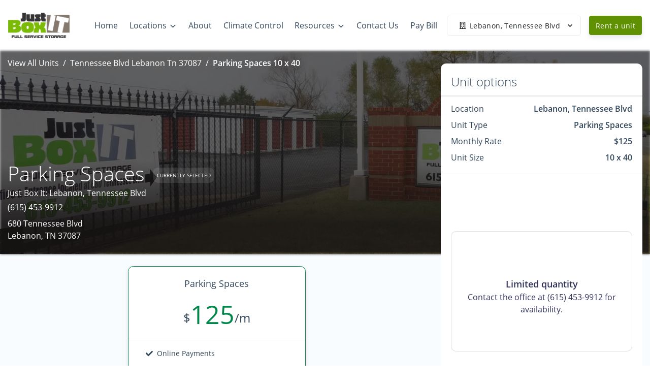

--- FILE ---
content_type: application/javascript; charset=UTF-8
request_url: https://www.justboxit.com/_nuxt/d3d73d3.js
body_size: 17212
content:
/*! For license information please see LICENSES */
(window.webpackJsonp=window.webpackJsonp||[]).push([[77],{360:function(e,t,n){"use strict";t.a=function(e){var t=e.app;t.mixins||(t.mixins=[]),t.mixins.push({data:function(){return{xs:0,sm:576,md:768,lg:992,xl:1200,currentWidth:0,currentBreakpoint:null,isExtraSmall:!1,isSmall:!1,isSmallAndBelow:!1,isMedium:!1,isMediumAndBelow:!1,isLarge:!1,isLargeAndBelow:!1,isSmallAndAbove:!1,isMediumAndAbove:!1,isLargeAndAbove:!1,isExtraLarge:!1,isExtraLargeAndAbove:!1}},mounted:function(){window.addEventListener("resize",this.handleResize),this.handleResize()},beforeDestroy:function(){window.removeEventListener("resize",this.handleResize)},methods:{handleResize:function(){var e=window.innerWidth;this.currentWidth=e,e<this.sm?this.currentBreakpoint="extra-small":e<this.md?this.currentBreakpoint="small":e<this.lg?this.currentBreakpoint="medium":e<this.xl?this.currentBreakpoint="large":e>=this.xl&&(this.currentBreakpoint="extra-large"),this.isExtraSmall="extra-small"===this.currentBreakpoint,this.isSmall="small"===this.currentBreakpoint,this.isSmallAndBelow="extra-small"===this.currentBreakpoint||"small"===this.currentBreakpoint,this.isMedium="medium"===this.currentBreakpoint,this.isMediumAndBelow="extra-small"===this.currentBreakpoint||"small"===this.currentBreakpoint||"medium"===this.currentBreakpoint,this.isLarge="large"===this.currentBreakpoint,this.isLargeAndBelow="extra-small"===this.currentBreakpoint||"small"===this.currentBreakpoint||"medium"===this.currentBreakpoint||"large"===this.currentBreakpoint,this.isSmallAndAbove="small"===this.currentBreakpoint||"medium"===this.currentBreakpoint||"large"===this.currentBreakpoint||"extra-large"===this.currentBreakpoint,this.isMediumAndAbove="medium"===this.currentBreakpoint||"large"===this.currentBreakpoint||"extra-large"===this.currentBreakpoint,this.isLargeAndAbove="large"===this.currentBreakpoint||"extra-large"===this.currentBreakpoint,this.isExtraLarge="extra-large"===this.currentBreakpoint,this.isExtraLargeAndAbove="extra-large"===this.currentBreakpoint}}})}},457:function(e,t,n){"use strict";t.a=function(e){var t=e.app,n=e.store;t.router.beforeEach((function(e,t,r){try{if(null===n.state.clientWebsite.utmParams){var o={utm_source:null,utm_medium:null},l=e.query;if(l){var c=!1;if(l.utm_source&&l.utm_medium&&(o.utm_source=l.utm_source,o.utm_medium=l.utm_medium,c=!0),c)return n.commit("clientWebsite/SET_UTM_PARAMS",o),r()}n.commit("clientWebsite/SET_UTM_PARAMS",!1)}}catch(e){console.log("🚀 ~ app.router.beforeEach ~ e:",e)}return r()}))}},458:function(e,t,n){"use strict";n(28),n(30);var r=n(0);n(26);t.a=function(e){var t=e.app;e.req,e.res,e.beforeNuxtRender,e.store,navigator&&navigator.userAgent&&(navigator.userAgent.includes("Page Speed")||navigator.userAgent.includes("Chrome-Lighthouse"));try{var n,o="G-1X89P17NBE",l=t.store.getters["clientWebsite/getWebsite"];if(l&&l.google_analytics&&(n=l.google_analytics),!document)return;document.head||document.getElementsByTagName("head")[0];var c="window.dataLayer = window.dataLayer || [];function gtag(){dataLayer.push(arguments);}gtag('js', new Date());gtag('config', '"+n+"');";document.createElement("script").setAttribute("type","text/javascript");document.createTextNode(c);t.router.afterEach((function(e,t){gtag("config",o,{page_path:e.fullPath}),gtag("config",n,{page_path:e.fullPath})}))}catch(e){console.error("Google Analytics: ",e),r.default.rollbar.error("Google Analytics: Error with Google Analytics",e)}}},459:function(e,t,n){"use strict";var r=n(11),o=(n(12),n(15),n(28),n(14),n(9),n(62),n(24),n(25),n(10),n(30),n(19),n(49),n(29),n(50),n(45),n(39),n(51),n(52),n(38),n(53),n(48),n(42),n(21),n(23),n(44),n(8)),l=n.n(o),c=n(0),f=n(26),d=n(676);function h(){h=function(){return t};var e,t={},n=Object.prototype,o=n.hasOwnProperty,l=Object.defineProperty||function(e,t,n){e[t]=n.value},i="function"==typeof Symbol?Symbol:{},a=i.iterator||"@@iterator",c=i.asyncIterator||"@@asyncIterator",u=i.toStringTag||"@@toStringTag";function f(e,t,n){return Object.defineProperty(e,t,{value:n,enumerable:!0,configurable:!0,writable:!0}),e[t]}try{f({},"")}catch(e){f=function(e,t,n){return e[t]=n}}function d(e,t,n,r){var i=t&&t.prototype instanceof L?t:L,a=Object.create(i.prototype),o=new j(r||[]);return l(a,"_invoke",{value:E(e,n,o)}),a}function m(e,t,n){try{return{type:"normal",arg:e.call(t,n)}}catch(e){return{type:"throw",arg:e}}}t.wrap=d;var v="suspendedStart",y="suspendedYield",w="executing",s="completed",S={};function L(){}function P(){}function A(){}var p={};f(p,a,(function(){return this}));var x=Object.getPrototypeOf,k=x&&x(x(O([])));k&&k!==n&&o.call(k,a)&&(p=k);var g=A.prototype=L.prototype=Object.create(p);function C(e){["next","throw","return"].forEach((function(t){f(e,t,(function(e){return this._invoke(t,e)}))}))}function _(e,t){function n(l,c,i,a){var f=m(e[l],e,c);if("throw"!==f.type){var u=f.arg,d=u.value;return d&&"object"==Object(r.a)(d)&&o.call(d,"__await")?t.resolve(d.__await).then((function(e){n("next",e,i,a)}),(function(e){n("throw",e,i,a)})):t.resolve(d).then((function(e){u.value=e,i(u)}),(function(e){return n("throw",e,i,a)}))}a(f.arg)}var c;l(this,"_invoke",{value:function(e,r){function o(){return new t((function(t,o){n(e,r,t,o)}))}return c=c?c.then(o,o):o()}})}function E(t,n,r){var o=v;return function(i,a){if(o===w)throw Error("Generator is already running");if(o===s){if("throw"===i)throw a;return{value:e,done:!0}}for(r.method=i,r.arg=a;;){var l=r.delegate;if(l){var u=B(l,r);if(u){if(u===S)continue;return u}}if("next"===r.method)r.sent=r._sent=r.arg;else if("throw"===r.method){if(o===v)throw o=s,r.arg;r.dispatchException(r.arg)}else"return"===r.method&&r.abrupt("return",r.arg);o=w;var p=m(t,n,r);if("normal"===p.type){if(o=r.done?s:y,p.arg===S)continue;return{value:p.arg,done:r.done}}"throw"===p.type&&(o=s,r.method="throw",r.arg=p.arg)}}}function B(t,n){var r=n.method,o=t.iterator[r];if(o===e)return n.delegate=null,"throw"===r&&t.iterator.return&&(n.method="return",n.arg=e,B(t,n),"throw"===n.method)||"return"!==r&&(n.method="throw",n.arg=new TypeError("The iterator does not provide a '"+r+"' method")),S;var i=m(o,t.iterator,n.arg);if("throw"===i.type)return n.method="throw",n.arg=i.arg,n.delegate=null,S;var a=i.arg;return a?a.done?(n[t.resultName]=a.value,n.next=t.nextLoc,"return"!==n.method&&(n.method="next",n.arg=e),n.delegate=null,S):a:(n.method="throw",n.arg=new TypeError("iterator result is not an object"),n.delegate=null,S)}function T(e){var t={tryLoc:e[0]};1 in e&&(t.catchLoc=e[1]),2 in e&&(t.finallyLoc=e[2],t.afterLoc=e[3]),this.tryEntries.push(t)}function F(e){var t=e.completion||{};t.type="normal",delete t.arg,e.completion=t}function j(e){this.tryEntries=[{tryLoc:"root"}],e.forEach(T,this),this.reset(!0)}function O(t){if(t||""===t){var n=t[a];if(n)return n.call(t);if("function"==typeof t.next)return t;if(!isNaN(t.length)){var l=-1,i=function n(){for(;++l<t.length;)if(o.call(t,l))return n.value=t[l],n.done=!1,n;return n.value=e,n.done=!0,n};return i.next=i}}throw new TypeError(Object(r.a)(t)+" is not iterable")}return P.prototype=A,l(g,"constructor",{value:A,configurable:!0}),l(A,"constructor",{value:P,configurable:!0}),P.displayName=f(A,u,"GeneratorFunction"),t.isGeneratorFunction=function(e){var t="function"==typeof e&&e.constructor;return!!t&&(t===P||"GeneratorFunction"===(t.displayName||t.name))},t.mark=function(e){return Object.setPrototypeOf?Object.setPrototypeOf(e,A):(e.__proto__=A,f(e,u,"GeneratorFunction")),e.prototype=Object.create(g),e},t.awrap=function(e){return{__await:e}},C(_.prototype),f(_.prototype,c,(function(){return this})),t.AsyncIterator=_,t.async=function(e,n,r,o,i){void 0===i&&(i=Promise);var a=new _(d(e,n,r,o),i);return t.isGeneratorFunction(n)?a:a.next().then((function(e){return e.done?e.value:a.next()}))},C(g),f(g,u,"Generator"),f(g,a,(function(){return this})),f(g,"toString",(function(){return"[object Generator]"})),t.keys=function(e){var t=Object(e),n=[];for(var r in t)n.push(r);return n.reverse(),function e(){for(;n.length;){var r=n.pop();if(r in t)return e.value=r,e.done=!1,e}return e.done=!0,e}},t.values=O,j.prototype={constructor:j,reset:function(t){if(this.prev=0,this.next=0,this.sent=this._sent=e,this.done=!1,this.delegate=null,this.method="next",this.arg=e,this.tryEntries.forEach(F),!t)for(var n in this)"t"===n.charAt(0)&&o.call(this,n)&&!isNaN(+n.slice(1))&&(this[n]=e)},stop:function(){this.done=!0;var e=this.tryEntries[0].completion;if("throw"===e.type)throw e.arg;return this.rval},dispatchException:function(t){if(this.done)throw t;var n=this;function r(r,o){return a.type="throw",a.arg=t,n.next=r,o&&(n.method="next",n.arg=e),!!o}for(var l=this.tryEntries.length-1;l>=0;--l){var i=this.tryEntries[l],a=i.completion;if("root"===i.tryLoc)return r("end");if(i.tryLoc<=this.prev){var c=o.call(i,"catchLoc"),u=o.call(i,"finallyLoc");if(c&&u){if(this.prev<i.catchLoc)return r(i.catchLoc,!0);if(this.prev<i.finallyLoc)return r(i.finallyLoc)}else if(c){if(this.prev<i.catchLoc)return r(i.catchLoc,!0)}else{if(!u)throw Error("try statement without catch or finally");if(this.prev<i.finallyLoc)return r(i.finallyLoc)}}}},abrupt:function(e,t){for(var n=this.tryEntries.length-1;n>=0;--n){var r=this.tryEntries[n];if(r.tryLoc<=this.prev&&o.call(r,"finallyLoc")&&this.prev<r.finallyLoc){var i=r;break}}i&&("break"===e||"continue"===e)&&i.tryLoc<=t&&t<=i.finallyLoc&&(i=null);var a=i?i.completion:{};return a.type=e,a.arg=t,i?(this.method="next",this.next=i.finallyLoc,S):this.complete(a)},complete:function(e,t){if("throw"===e.type)throw e.arg;return"break"===e.type||"continue"===e.type?this.next=e.arg:"return"===e.type?(this.rval=this.arg=e.arg,this.method="return",this.next="end"):"normal"===e.type&&t&&(this.next=t),S},finish:function(e){for(var t=this.tryEntries.length-1;t>=0;--t){var n=this.tryEntries[t];if(n.finallyLoc===e)return this.complete(n.completion,n.afterLoc),F(n),S}},catch:function(e){for(var t=this.tryEntries.length-1;t>=0;--t){var n=this.tryEntries[t];if(n.tryLoc===e){var r=n.completion;if("throw"===r.type){var o=r.arg;F(n)}return o}}throw Error("illegal catch attempt")},delegateYield:function(t,n,r){return this.delegate={iterator:O(t),resultName:n,nextLoc:r},"next"===this.method&&(this.arg=e),S}},t}c.default.mixin(d.a),t.a=function(e){var p,t,n,i,r,g,o=e.app,d=(e.store,navigator&&navigator.userAgent&&(navigator.userAgent.includes("Page Speed")||navigator.userAgent.includes("Chrome-Lighthouse")));o.store.getters["clientWebsite/account"];if("dev"!==f.a.stage&&"development"!==f.a.stage&&!d)try{p=window,t=document,n="script",p[i="pug"]||(p.GlobalSnowplowNamespace=p.GlobalSnowplowNamespace||[],p.GlobalSnowplowNamespace.push(i),p[i]=function(){(p[i].q=p[i].q||[]).push(arguments)},p[i].q=p[i].q||[],r=t.createElement(n),g=t.getElementsByTagName(n)[0],r.async=1,r.src="https://d35d2bh9d4dm20.cloudfront.net/pug.js",g.parentNode.insertBefore(r,g));var m=o.store.getters["clientWebsite/account"].client_code;window.pug("newTracker","pug_clients","collector.storagepug.app",{appId:m||"clients.storagepug.app",postPath:"/com.storagepug/track",cookieName:"_pug_",forceSecureTracker:!0,platform:"web",contexts:{webPage:!0,performanceTiming:!0}}),window.pug("setUserIdFromCookie","pugg_uid"),window.pug("enableLinkClickTracking",null,!0,!0),window.pug("enableFormTracking"),window.pug("enableActivityTracking",30,20),o.router.afterEach(function(){var e=l()(h().mark((function e(t,n){var r,l,f,d;return h().wrap((function(e){for(;;)switch(e.prev=e.next){case 0:return e.prev=0,e.next=4,c.default.$vlf.getItem("clientWebsite/user");case 4:l=e.sent;case 5:return r=l?l.contact:o.store.getters["clientWebsite/user"].contact,e.next=9,c.default.$vlf.getItem("clientWebsite/account");case 9:f=e.sent;case 10:f||o.store.getters["clientWebsite/account"],window.pug("setCustomUrl",t.fullPath),window.pug("setReferrerUrl",n.fullPath),r&&r.email?(d={id:String(r.id),email:r.email,first_name:r.first_name,last_name:r.last_name,phone_number:r.info&&r.info.phone?String(r.info.phone):null,is_tenant:Number(r.is_tenant),info_id:String(r.info.id),tenant_id:Number(r.info.tenant_id),addr_1:String(r.info.addr_1),addr_2:String(r.info.addr_2),city:r.info.city,region:String(r.info.region),postal_code:Number(r.info.postal_code),country:String(r.info.country),phone:r.info.phone?String(r.info.phone):null,cell_phone:String(r.info.cell_phone),company_name:String(r.info.company_name),has_active_ledger:Number(r.info.has_active_ledger),is_sms_opt_in:Number(r.info.is_sms_opt_in),dob:null,is_military:Number(r.info.is_military),is_company:Number(r.info.is_company),is_commercial:Number(r.info.is_commercial)},window.pug("trackPageView",null,[{schema:"iglu:com.pug/contact/jsonschema/1-0-0",data:d}])):window.pug("trackPageView"),e.next=18;break;case 16:e.prev=16,e.t0=e.catch(0);case 18:case"end":return e.stop()}}),e,null,[[0,16]])})));return function(t,n){return e.apply(this,arguments)}}()),document.addEventListener("click",(function(e){if("button"===e.target.type){var t=e.target.href?e.target.href:"unknown",n=e.target.id,html=e.target.innerHTML,r=Object.assign([],e.target.classList);window.pug("trackLinkClick",t,n,r,"",html)}}),!1)}catch(e){console.error("Snowplow Analytics: ",e),c.default.rollbar.error(e),window.pug("trackPageView")}}},460:function(e,t,n){"use strict";n(1214);var r=n(0),o=n(461),l=n.n(o);r.default.$vlf=l.a,Object.defineProperties(r.default.prototype,{$vlf:{get:function(){return l.a}}})},462:function(e,t,n){"use strict";var r=n(0),o=n(677),l=n.n(o);r.default.use(l.a),r.default.$cookies.config({expireTimes:"1d",path:"/",domain:"",secure:"",sameSite:""})},463:function(e,t,n){"use strict";var r=n(0),o=n(149),l=n(686),c=n(688),f=n(689),d=n(690),h=n(691),m=n(779),v=n(687),y=n(692),w=n(693),S=n(694),L=n(695),P=n(696),A=n(697),x=n(698),k=n(739),C=n(715),_=n(699),E=n(700),B=n(701),T=n(702),F=n(703),j=n(704),O=n(705),N=n(706),G=n(707),R=n(709),W=n(711),D=n(712),U=n(713),H=n(714),M=n(775),I=n(718),V=n(719),$=n(720),J=n(710),Q=n(722),z=n(723),K=n(724),Y=n(725),X=n(726),Z=n(727),ee=n(728),te=n(729),ne=n(730),re=n(731),oe=n(732),ie=n(733),ae=n(734),ue=n(721),le=n(735),ce=n(736),se=n(737),fe=n(738),de=n(740),he=n(741),pe=n(742),me=n(743),ge=n(744),ve=n(745),be=n(746),ye=n(747),we=n(748),Se=n(716),Le=n(749),Pe=n(750),Ae=n(751),xe=n(752),ke=n(753),Ce=n(754),_e=n(755),Ee=n(756),Be=n(757),Te=n(758),Fe=n(759),je=n(760),Oe=n(761),Ne=n(685),Ge=n(762),Re=n(763),We=n(764),De=n(765),Ue=n(766),He=n(767),Me=n(768),Ie=n(773),Ve=n(769),$e=n(770),qe=n(771),Je=n(772),Qe=n(774),ze=n(781),Ke=n(782),Ye=n(784),Xe=n(783),Ze=n(708),et=n(776),tt=n(777),nt=n(778),ot=n(785),it=n(786),at=n(787),ut=n(788),lt=n(684),ct=n(780),st=n(682),ft=n(683),ht=n(681),pt=n(680),mt=n(679),gt=n(789),vt=n(793),bt=n(794),yt=n(795),wt=n(796),St=n(797),Lt=n(798),Pt=n(799),At=n(800),xt=n(801),kt=n(802),Ct=n(803),_t=n(790),Et=n(791),Bt=n(792),Tt=n(806),Ft=n(808),jt=n(809),Ot=n(810),Nt=n(812),Gt=n(807),Rt=n(804),Wt=n(805),Dt=n(811),Ut=n(717),Ht=n(813),Mt=n(814),It=n(678);o.c.add(mt.faShieldAlt,pt.faUnlock,ht.faMobileAlt,st.faHandHoldingMedical,ft.faUserTie,lt.faQuestionCircle,Ne.faHeart,l.faCheck,v.faExpandAlt,c.faCheckCircle,f.faCircle,d.faMinus,h.faPlus,y.faChevronDown,w.faChevronLeft,S.faChevronUp,L.faChevronRight,P.faUserCircle,A.faSquare,x.faEdit,_.faCreditCard,E.faWarehouse,B.faWheelchair,T.faSnowflake,F.faLightbulb,j.faWineGlass,O.faHome,N.faCarSide,G.faCaravan,Ze.faAnchor,R.faShip,J.faBoxOpen,W.faTrailer,D.faParking,U.faBell,H.faPlug,C.faRulerCombined,Se.faPlayCircle,Ut.faPlayCircle,I.faGifts,V.faChair,$.faBoxes,ue.faShuttleVan,Q.faMoneyBillAlt,z.faDesktop,K.faGlobeAmericas,Y.faPeopleCarry,X.faTruck,Z.faTruckMoving,ee.faTruckLoading,te.faChevronCircleUp,ne.faVideo,re.faLock,oe.faMale,ie.faPhoneVolume,ae.faPhone,le.faPhoneAlt,ce.faEnvelope,se.faTags,fe.faTag,k.faTrash,de.faPercentage,he.faPercent,pe.faClipboard,me.faDrum,ge.faFilePdf,ve.faSms,be.faCommentDollar,ye.faSuitcase,we.faRoad,Le.faTemperatureHigh,Pe.faTemperatureLow,Ae.faCaretSquareDown,xe.faCaretDown,ke.faCaretUp,Ce.faMapMarkerAlt,_e.faClock,Ee.faArrowLeft,Be.faArrowRight,Te.faSpinner,Fe.faPencilAlt,je.faTimes,Oe.faTimesCircle,Ge.faUser,Re.faUserPlus,We.faUserCheck,De.faSortUp,Ue.faSortDown,He.faStar,Me.faBars,Ve.faSearch,$e.faExternalLinkAlt,qe.faCalendarAlt,Je.faReceipt,Ie.faImages,Qe.faKaaba,M.faSave,et.faDoorOpen,tt.faDoorClosed,nt.faExclamationCircle,m.faCog,ct.faInfoCircle,ze.faDolly,Ke.faSync,Xe.faKey,Ye.faKeyboard,ot.faBug,it.faSortNumericUp,at.faSynagogue,ut.faThermometerFull,gt.faHandSparkles,_t.faInstagram,Et.faLinkedinIn,Bt.faFacebookF,vt.faCcAmex,bt.faCcMastercard,yt.faCcDinersClub,wt.faCcVisa,St.faCcDiscover,Lt.faCcJcb,Pt.faGoogle,At.faFacebook,xt.faYelp,kt.faTwitter,Ct.faLinkedin,Rt.faMap,Wt.faArrowAltCircleRight,Tt.faCheckSquare,Gt.faStar,Ft.faCircle,jt.faCheckCircle,Ot.faDotCircle,Dt.faSquare,Nt.faBuilding,Ht.faCalendarAlt,Mt.faClock),r.default.component("font-awesome-icon",It.a)},464:function(e,t,n){"use strict";n(10),n(21),n(23),n(42);n(0).default.component("multiselect",(function(){return Promise.resolve().then(n.t.bind(null,196,7))}))},465:function(e,t,n){"use strict";n.d(t,"a",(function(){return m}));n(97),n(85),n(62),n(292),n(10),n(31),n(76),n(607),n(106),n(1215),n(90);var r=n(0),o=n(815),l=n(816),c=n(817),f=n(818),d=n(819),h=n(501);function m(e,t,style,n,r){if(void 0===t&&(t=0),void 0===style&&(style="currency"),void 0===n&&(n="USD"),void 0===r&&(r=!1),"string"==typeof e)e=parseFloat(e);else if("number"!=typeof e)return e;return t=1!==String(e).split(".").length||r?2:0,new Intl.NumberFormat("en-US",{style:style,currency:n,minimumFractionDigits:t,maximumFractionDigits:t}).format(e)}r.default.filter("truncate",f.a),r.default.filter("titlecase",c.a),r.default.filter("snakeToTitlecase",l.a),r.default.filter("percentage",o.a),r.default.filter("phone",d.a),r.default.filter("round",(function(e,t,n){if("number"!=typeof e)return e;var r=e.toFixed(t);return n?r:+r})),r.default.filter("protection",(function(e,t){var n=e.replace("Monthly Rent Fee","Rent Amount");return t?n.replace("Insurance","Protection Plan"):n})),r.default.filter("formatCCType",(function(e,t){if(e){for(var n=e.replace("-"," ").split(" "),i=0;i<n.length;i++)n[i]=n[i][0].toUpperCase()+n[i].substr(1);return n.join(" ")}return e})),r.default.filter("number",h.a),r.default.filter("currency",m)},466:function(e,t,n){"use strict";n(28),n(30),n(63);var r=n(0),o=n(820),l=n(26);r.default.mixin(o.a),window.onNuxtReady((function(){var e=navigator&&navigator.userAgent&&(navigator.userAgent.includes("Page Speed")||navigator.userAgent.includes("Chrome-Lighthouse"));"dev"===l.a.stage||"development"===l.a.stage||"staging"===l.a.stage||"production_dev"===l.a.stage||e||document.addEventListener("readystatechange",(function(e){"complete"===document.readyState&&setTimeout((function(){window.onUsersnapCXLoad=function(e){e.init()}}),1500)}))}))},467:function(e,t,n){"use strict";n(28),n(30);var r=n(0),o=n(821),l=n(822),c=n(823);navigator&&navigator.userAgent&&(navigator.userAgent.includes("Page Speed")||navigator.userAgent.includes("Chrome-Lighthouse"))||(r.default.directive("mask",o.a),r.default.directive("click-outside",l.a),r.default.directive("image-fall-back",c.a))},468:function(e,t,n){"use strict";var r=n(0),o=n(861);r.default.component("v-skeleton-loader",o.a)},469:function(e,t,n){"use strict";n(63);t.a=function(e){var t=e.store.getters["clientWebsite/getWebsite"];t.custom_js&&t.custom_js.length>=1&&document.addEventListener("readystatechange",(function(e){"complete"===document.readyState&&setTimeout((function(){var body=document.body||document.getElementsByTagName("body")[0],script=document.createElement("script");script.setAttribute("type","text/javascript");var e=document.createTextNode(t.custom_js);script.appendChild(e);try{body.appendChild(script)}catch(e){console.log("custom js -> ",e)}}),2500)}))}},470:function(e,t,n){"use strict";var r=n(11),o=(n(12),n(15),n(14),n(9),n(24),n(94),n(25),n(10),n(21),n(19),n(23),n(49),n(29),n(50),n(45),n(39),n(106),n(51),n(52),n(38),n(53),n(48),n(42),n(44),n(8)),l=n.n(o),c=n(86),f=n(471),d=n(824),h=n(0);function m(){m=function(){return t};var e,t={},n=Object.prototype,o=n.hasOwnProperty,l=Object.defineProperty||function(e,t,n){e[t]=n.value},i="function"==typeof Symbol?Symbol:{},a=i.iterator||"@@iterator",c=i.asyncIterator||"@@asyncIterator",u=i.toStringTag||"@@toStringTag";function f(e,t,n){return Object.defineProperty(e,t,{value:n,enumerable:!0,configurable:!0,writable:!0}),e[t]}try{f({},"")}catch(e){f=function(e,t,n){return e[t]=n}}function d(e,t,n,r){var i=t&&t.prototype instanceof L?t:L,a=Object.create(i.prototype),o=new j(r||[]);return l(a,"_invoke",{value:E(e,n,o)}),a}function h(e,t,n){try{return{type:"normal",arg:e.call(t,n)}}catch(e){return{type:"throw",arg:e}}}t.wrap=d;var v="suspendedStart",y="suspendedYield",w="executing",s="completed",S={};function L(){}function P(){}function A(){}var p={};f(p,a,(function(){return this}));var x=Object.getPrototypeOf,k=x&&x(x(O([])));k&&k!==n&&o.call(k,a)&&(p=k);var g=A.prototype=L.prototype=Object.create(p);function C(e){["next","throw","return"].forEach((function(t){f(e,t,(function(e){return this._invoke(t,e)}))}))}function _(e,t){function n(l,c,i,a){var f=h(e[l],e,c);if("throw"!==f.type){var u=f.arg,d=u.value;return d&&"object"==Object(r.a)(d)&&o.call(d,"__await")?t.resolve(d.__await).then((function(e){n("next",e,i,a)}),(function(e){n("throw",e,i,a)})):t.resolve(d).then((function(e){u.value=e,i(u)}),(function(e){return n("throw",e,i,a)}))}a(f.arg)}var c;l(this,"_invoke",{value:function(e,r){function o(){return new t((function(t,o){n(e,r,t,o)}))}return c=c?c.then(o,o):o()}})}function E(t,n,r){var o=v;return function(i,a){if(o===w)throw Error("Generator is already running");if(o===s){if("throw"===i)throw a;return{value:e,done:!0}}for(r.method=i,r.arg=a;;){var l=r.delegate;if(l){var u=B(l,r);if(u){if(u===S)continue;return u}}if("next"===r.method)r.sent=r._sent=r.arg;else if("throw"===r.method){if(o===v)throw o=s,r.arg;r.dispatchException(r.arg)}else"return"===r.method&&r.abrupt("return",r.arg);o=w;var p=h(t,n,r);if("normal"===p.type){if(o=r.done?s:y,p.arg===S)continue;return{value:p.arg,done:r.done}}"throw"===p.type&&(o=s,r.method="throw",r.arg=p.arg)}}}function B(t,n){var r=n.method,o=t.iterator[r];if(o===e)return n.delegate=null,"throw"===r&&t.iterator.return&&(n.method="return",n.arg=e,B(t,n),"throw"===n.method)||"return"!==r&&(n.method="throw",n.arg=new TypeError("The iterator does not provide a '"+r+"' method")),S;var i=h(o,t.iterator,n.arg);if("throw"===i.type)return n.method="throw",n.arg=i.arg,n.delegate=null,S;var a=i.arg;return a?a.done?(n[t.resultName]=a.value,n.next=t.nextLoc,"return"!==n.method&&(n.method="next",n.arg=e),n.delegate=null,S):a:(n.method="throw",n.arg=new TypeError("iterator result is not an object"),n.delegate=null,S)}function T(e){var t={tryLoc:e[0]};1 in e&&(t.catchLoc=e[1]),2 in e&&(t.finallyLoc=e[2],t.afterLoc=e[3]),this.tryEntries.push(t)}function F(e){var t=e.completion||{};t.type="normal",delete t.arg,e.completion=t}function j(e){this.tryEntries=[{tryLoc:"root"}],e.forEach(T,this),this.reset(!0)}function O(t){if(t||""===t){var n=t[a];if(n)return n.call(t);if("function"==typeof t.next)return t;if(!isNaN(t.length)){var l=-1,i=function n(){for(;++l<t.length;)if(o.call(t,l))return n.value=t[l],n.done=!1,n;return n.value=e,n.done=!0,n};return i.next=i}}throw new TypeError(Object(r.a)(t)+" is not iterable")}return P.prototype=A,l(g,"constructor",{value:A,configurable:!0}),l(A,"constructor",{value:P,configurable:!0}),P.displayName=f(A,u,"GeneratorFunction"),t.isGeneratorFunction=function(e){var t="function"==typeof e&&e.constructor;return!!t&&(t===P||"GeneratorFunction"===(t.displayName||t.name))},t.mark=function(e){return Object.setPrototypeOf?Object.setPrototypeOf(e,A):(e.__proto__=A,f(e,u,"GeneratorFunction")),e.prototype=Object.create(g),e},t.awrap=function(e){return{__await:e}},C(_.prototype),f(_.prototype,c,(function(){return this})),t.AsyncIterator=_,t.async=function(e,n,r,o,i){void 0===i&&(i=Promise);var a=new _(d(e,n,r,o),i);return t.isGeneratorFunction(n)?a:a.next().then((function(e){return e.done?e.value:a.next()}))},C(g),f(g,u,"Generator"),f(g,a,(function(){return this})),f(g,"toString",(function(){return"[object Generator]"})),t.keys=function(e){var t=Object(e),n=[];for(var r in t)n.push(r);return n.reverse(),function e(){for(;n.length;){var r=n.pop();if(r in t)return e.value=r,e.done=!1,e}return e.done=!0,e}},t.values=O,j.prototype={constructor:j,reset:function(t){if(this.prev=0,this.next=0,this.sent=this._sent=e,this.done=!1,this.delegate=null,this.method="next",this.arg=e,this.tryEntries.forEach(F),!t)for(var n in this)"t"===n.charAt(0)&&o.call(this,n)&&!isNaN(+n.slice(1))&&(this[n]=e)},stop:function(){this.done=!0;var e=this.tryEntries[0].completion;if("throw"===e.type)throw e.arg;return this.rval},dispatchException:function(t){if(this.done)throw t;var n=this;function r(r,o){return a.type="throw",a.arg=t,n.next=r,o&&(n.method="next",n.arg=e),!!o}for(var l=this.tryEntries.length-1;l>=0;--l){var i=this.tryEntries[l],a=i.completion;if("root"===i.tryLoc)return r("end");if(i.tryLoc<=this.prev){var c=o.call(i,"catchLoc"),u=o.call(i,"finallyLoc");if(c&&u){if(this.prev<i.catchLoc)return r(i.catchLoc,!0);if(this.prev<i.finallyLoc)return r(i.finallyLoc)}else if(c){if(this.prev<i.catchLoc)return r(i.catchLoc,!0)}else{if(!u)throw Error("try statement without catch or finally");if(this.prev<i.finallyLoc)return r(i.finallyLoc)}}}},abrupt:function(e,t){for(var n=this.tryEntries.length-1;n>=0;--n){var r=this.tryEntries[n];if(r.tryLoc<=this.prev&&o.call(r,"finallyLoc")&&this.prev<r.finallyLoc){var i=r;break}}i&&("break"===e||"continue"===e)&&i.tryLoc<=t&&t<=i.finallyLoc&&(i=null);var a=i?i.completion:{};return a.type=e,a.arg=t,i?(this.method="next",this.next=i.finallyLoc,S):this.complete(a)},complete:function(e,t){if("throw"===e.type)throw e.arg;return"break"===e.type||"continue"===e.type?this.next=e.arg:"return"===e.type?(this.rval=this.arg=e.arg,this.method="return",this.next="end"):"normal"===e.type&&t&&(this.next=t),S},finish:function(e){for(var t=this.tryEntries.length-1;t>=0;--t){var n=this.tryEntries[t];if(n.finallyLoc===e)return this.complete(n.completion,n.afterLoc),F(n),S}},catch:function(e){for(var t=this.tryEntries.length-1;t>=0;--t){var n=this.tryEntries[t];if(n.tryLoc===e){var r=n.completion;if("throw"===r.type){var o=r.arg;F(n)}return o}}throw Error("illegal catch attempt")},delegateYield:function(t,n,r){return this.delegate={iterator:O(t),resultName:n,nextLoc:r},"next"===this.method&&(this.arg=e),S}},t}Object.keys(f).forEach((function(e){Object(c.d)(e,Object.assign({},f[e],{message:d.a[e]}))})),window.onNuxtReady(l()(m().mark((function e(){var t,r,o,l,f,d,v,y,w,S;return m().wrap((function(e){for(;;)switch(e.prev=e.next){case 0:return S=function(e){return"number"==typeof e?new Date(e):e instanceof Date?e:l(e)},e.next=3,n.e(4).then(n.bind(null,1342));case 3:return t=e.sent,h.default.prototype.$BadgerAccordion=t,e.next=7,n.e(172).then(n.t.bind(null,1422,7));case 7:return r=e.sent,e.next=10,n.e(170).then(n.bind(null,163));case 10:o=e.sent,l=o.parse,f=o.format,d=o.isValid,v=o.isEqual,y=o.isBefore,w=o.isAfter,Object(c.c)({classes:{valid:"is-valid",invalid:"is-invalid"}}),Object(c.d)("credit_card",{validate:function(e){return r.isCreditCard(e)},message:"Please enter a valid credit card."}),Object(c.d)("phone_number",{validate:function(e){return r.isMobilePhone(e)},message:"Please enter a valid phone number."}),Object(c.d)("url",{validate:function(e){return r.isURL(e)},message:"Please enter a valid url."}),Object(c.d)("decimal",{validate:function(e){var t=String(e);return r.isDecimal(t)},message:"Please enter a valid decimal."}),Object(c.d)("date_format",{validate:function(e,t){var n=t.dateFormat;if("string"!=typeof e)return!!d(e)&&e;var r=l(e,n,new Date);return!(!d(r)||f(r,n)!==e)},params:["dateFormat"],message:"The provided date must be formatted as {dateFormat}."}),Object(c.d)("date_after",{validate:function(e,t){var n=t.compare;return e.getTime()>n.getTime()},castValue:S,params:[{name:"compare",cast:S}],message:"The provided date must be after {compare}"}),Object(c.d)("date_before",{validate:function(e,t){var n=t.compare;return e.getTime()<n.getTime()},castValue:S,params:[{name:"compare",cast:S}],message:"The provided date must be before {compare}"}),Object(c.d)("date_format",{validate:function(e,t){var n=t.dateFormat;if("string"!=typeof e)return!!d(e)&&e;var r=l(e,n,new Date);return!(!d(r)||f(r,n)!==e)},params:["dateFormat"],message:"The provided date must be formatted as {dateFormat}."}),Object(c.d)("date_between",{validate:function(e,t){var n=t.minDate,r=t.maxDate,o=t.dateFormat;if(!n||!r)return!1;var c=n,f=r,d=e;return o&&(c=l(n,o,new Date),f=l(r,o,new Date),d=l(e,o,new Date)),v(d,f)||v(d,c)||y(d,f)&&w(d,c)},params:["minDate","maxDate","dateFormat","inclusive"],message:"The provided date must be between {minDate} and {maxDate}."});case 27:case"end":return e.stop()}}),e)}))))},472:function(e,t,n){"use strict";n(10),n(21),n(23),n(42);var r=n(0);t.a=function(e,t){e.app;"no"===e.$config.devStatic&&(console.log("IMPORTING ALL COMPONENTS"),r.default.component("WrapperSectionUnitsDevean",(function(){return Promise.all([n.e(3),n.e(9),n.e(12),n.e(15),n.e(91)]).then(n.bind(null,1298))})),r.default.component("WrapperSectionUnitsHorace",(function(){return Promise.all([n.e(3),n.e(9),n.e(12),n.e(23),n.e(92)]).then(n.bind(null,1472))})),r.default.component("WrapperSectionUnitsKobe",(function(){return Promise.all([n.e(3),n.e(9),n.e(12),n.e(23),n.e(93)]).then(n.bind(null,1473))})),r.default.component("WrapperSectionUnitsShaquille",(function(){return Promise.all([n.e(3),n.e(9),n.e(12),n.e(23),n.e(94)]).then(n.bind(null,1474))})),r.default.component("WrapperSectionUnitsTyronn",(function(){return Promise.all([n.e(3),n.e(9),n.e(12),n.e(23),n.e(95)]).then(n.bind(null,1475))})),r.default.component("NavbarAntelope",(function(){return Promise.resolve().then(n.bind(null,425))})),r.default.component("NavbarAntelopeMenu",(function(){return Promise.resolve().then(n.bind(null,447))})),r.default.component("NavbarAntelopeMobileMenu",(function(){return Promise.resolve().then(n.bind(null,448))})),r.default.component("NavbarAntelopeMobileSubNav",(function(){return Promise.resolve().then(n.bind(null,449))})),r.default.component("SectionOctopus",(function(){return Promise.all([n.e(8),n.e(17),n.e(200)]).then(n.bind(null,1270))})),r.default.component("SmallMapPele",(function(){return Promise.all([n.e(8),n.e(17),n.e(201)]).then(n.bind(null,1362))})),r.default.component("BenefitsWithImagesStorij",(function(){return Promise.all([n.e(0),n.e(2),n.e(27)]).then(n.bind(null,1319))})),r.default.component("CarouselReeses",(function(){return Promise.all([n.e(0),n.e(33),n.e(203)]).then(n.bind(null,1255))})),r.default.component("CarouselReesesFullWidth",(function(){return Promise.all([n.e(0),n.e(32),n.e(202)]).then(n.bind(null,1314))})),r.default.component("FeaturesWithDescriptionKanye",(function(){return n.e(204).then(n.bind(null,1495))})),r.default.component("FeaturesWithPictureCarl",(function(){return n.e(49).then(n.bind(null,1410))})),r.default.component("FeaturesWithSliderSkittles",(function(){return Promise.all([n.e(0),n.e(2),n.e(28)]).then(n.bind(null,1320))})),r.default.component("LocationAmenitiesRipken",(function(){return n.e(206).then(n.bind(null,1354))})),r.default.component("LocationBenefitsWithImagesStorij",(function(){return Promise.all([n.e(0),n.e(2),n.e(27),n.e(207)]).then(n.bind(null,1363))})),r.default.component("LocationCarouselReeses",(function(){return Promise.all([n.e(0),n.e(33),n.e(209)]).then(n.bind(null,1288))})),r.default.component("LocationCarouselReesesFullWidth",(function(){return Promise.all([n.e(0),n.e(32),n.e(208)]).then(n.bind(null,1364))})),r.default.component("LocationFeaturesUnicorn",(function(){return Promise.all([n.e(36),n.e(210)]).then(n.bind(null,1496))})),r.default.component("LocationFeaturesWithSliderSkittles",(function(){return Promise.all([n.e(0),n.e(2),n.e(28),n.e(211)]).then(n.bind(null,1365))})),r.default.component("NumberStatsJordan",(function(){return n.e(217).then(n.bind(null,1366))})),r.default.component("ReviewsWithPictureJerry",(function(){return Promise.all([n.e(0),n.e(50)]).then(n.bind(null,1411))})),r.default.component("ReviewsWithVideoJerry",(function(){return Promise.all([n.e(0),n.e(5),n.e(6),n.e(51)]).then(n.bind(null,1412))})),r.default.component("VideoCody",(function(){return Promise.all([n.e(5),n.e(6),n.e(215)]).then(n.bind(null,1497))})),r.default.component("IframeMika",(function(){return n.e(214).then(n.bind(null,1478))})),r.default.component("SectionAardvark",(function(){return n.e(52).then(n.bind(null,1413))})),r.default.component("SectionAardwolf",(function(){return n.e(218).then(n.bind(null,1282))})),r.default.component("SectionAccordionStarfishWithHeader",(function(){return Promise.all([n.e(4),n.e(11),n.e(219)]).then(n.bind(null,1315))})),r.default.component("SectionAssociationLogos",(function(){return n.e(220).then(n.bind(null,1327))})),r.default.component("SectionChecklistPollock",(function(){return Promise.all([n.e(22),n.e(221)]).then(n.bind(null,1279))})),r.default.component("SectionChecklistFlounder",(function(){return n.e(237).then(n.bind(null,1408))})),r.default.component("SectionCtaChipmunk",(function(){return n.e(224).then(n.bind(null,1367))})),r.default.component("SectionCtaChipmunkFull",(function(){return n.e(223).then(n.bind(null,1368))})),r.default.component("SectionCtaChipmunkFullCentered",(function(){return n.e(222).then(n.bind(null,1369))})),r.default.component("SectionCtaChipmunkFullVideo",(function(){return Promise.all([n.e(5),n.e(6),n.e(53)]).then(n.bind(null,1414))})),r.default.component("SectionCtaVulture",(function(){return Promise.all([n.e(5),n.e(6),n.e(19),n.e(226)]).then(n.bind(null,1307))})),r.default.component("SectionCtaVultureWithReviews",(function(){return Promise.all([n.e(5),n.e(6),n.e(19),n.e(225)]).then(n.bind(null,1498))})),r.default.component("SectionFeatureDinosaur",(function(){return n.e(36).then(n.bind(null,1339))})),r.default.component("SectionMediaAlbrecht",(function(){return n.e(54).then(n.bind(null,1415))})),r.default.component("SectionReviewsEmu",(function(){return Promise.all([n.e(13),n.e(0),n.e(14),n.e(227)]).then(n.bind(null,1274))})),r.default.component("SectionReviewsGriffey",(function(){return n.e(29).then(n.bind(null,1337))})),r.default.component("SectionReviewsRandy",(function(){return Promise.all([n.e(0),n.e(55)]).then(n.bind(null,1416))})),r.default.component("SectionSmallAccordionStarfish",(function(){return Promise.all([n.e(4),n.e(11),n.e(229)]).then(n.bind(null,1328))})),r.default.component("StepByStepTomasz",(function(){return n.e(231).then(n.bind(null,1294))})),r.default.component("StepByStepTomaszVertical",(function(){return n.e(230).then(n.bind(null,1370))})),r.default.component("SectionLocationsChiti",(function(){return Promise.all([n.e(8),n.e(241)]).then(n.bind(null,1292))})),r.default.component("SectionLocationsRobert",(function(){return Promise.all([n.e(40),n.e(242)]).then(n.bind(null,1499))})),r.default.component("SectionLocationPaymentLinksLion",(function(){return Promise.all([n.e(40),n.e(240)]).then(n.bind(null,1500))})),r.default.component("SectionChecklistPablo",(function(){return n.e(238).then(n.bind(null,1371))})),r.default.component("SectionTextLeroy",(function(){return n.e(244).then(n.bind(null,1272))})),r.default.component("SectionTextWithTitleAllen",(function(){return n.e(245).then(n.bind(null,1372))})),r.default.component("SectionTextBlockHudson",(function(){return n.e(243).then(n.bind(null,1373))})),r.default.component("SingleTextBlockHudson",(function(){return n.e(246).then(n.bind(null,1310))})),r.default.component("SizeGuideAna",(function(){return Promise.all([n.e(16),n.e(247)]).then(n.bind(null,1326))})),r.default.component("SizeGuideChico",(function(){return n.e(248).then(n.bind(null,1374))})),r.default.component("TextTwoColumnTerry",(function(){return n.e(251).then(n.bind(null,1375))})),r.default.component("Accordion",(function(){return Promise.all([n.e(4),n.e(259)]).then(n.bind(null,1316))})),r.default.component("AccordionItem",(function(){return n.e(258).then(n.bind(null,1317))})),r.default.component("AccordionItemContent",(function(){return n.e(257).then(n.bind(null,1318))})),r.default.component("BaseBadge",(function(){return n.e(260).then(n.bind(null,1501))})),r.default.component("BaseButton",(function(){return n.e(263).then(n.bind(null,1338))})),r.default.component("BaseButtonCard",(function(){return n.e(261).then(n.bind(null,1349))})),r.default.component("BaseButtonSocial",(function(){return n.e(262).then(n.bind(null,1357))})),r.default.component("ListUnitsToggler",(function(){return n.e(264).then(n.bind(null,1256))})),r.default.component("LocationDropdown",(function(){return Promise.resolve().then(n.bind(null,428))})),r.default.component("SelectedLocationHoursDropdown",(function(){return Promise.resolve().then(n.bind(null,432))})),r.default.component("AardvarkCard",(function(){return n.e(265).then(n.bind(null,1248))})),r.default.component("AardwolfCard",(function(){return n.e(266).then(n.bind(null,1260))})),r.default.component("AccountInformationWolf",(function(){return n.e(267).then(n.bind(null,1285))})),r.default.component("AccountNewTenantWalrus",(function(){return n.e(268).then(n.bind(null,1278))})),r.default.component("AlternativeContactHeron",(function(){return n.e(269).then(n.bind(null,1287))})),r.default.component("BaseCard",(function(){return n.e(270).then(n.bind(null,1502))})),r.default.component("ButtonTileTilapia",(function(){return Promise.resolve().then(n.bind(null,434))})),r.default.component("CardAlligator",(function(){return n.e(271).then(n.bind(null,1503))})),r.default.component("CardBobcat",(function(){return n.e(272).then(n.bind(null,1309))})),r.default.component("CardCatfish",(function(){return n.e(273).then(n.bind(null,1252))})),r.default.component("CardCow",(function(){return n.e(274).then(n.bind(null,1376))})),r.default.component("CardDingo",(function(){return Promise.all([n.e(3),n.e(275)]).then(n.bind(null,1266))})),r.default.component("CardDodo",(function(){return Promise.all([n.e(3),n.e(276)]).then(n.bind(null,1265))})),r.default.component("CardDragon",(function(){return Promise.all([n.e(3),n.e(277)]).then(n.bind(null,1264))})),r.default.component("CardEarwig",(function(){return n.e(278).then(n.bind(null,1249))})),r.default.component("CardFrog",(function(){return n.e(279).then(n.bind(null,1479))})),r.default.component("CardGoat",(function(){return n.e(280).then(n.bind(null,1276))})),r.default.component("CardHippo",(function(){return n.e(281).then(n.bind(null,1379))})),r.default.component("CardIguana",(function(){return n.e(282).then(n.bind(null,1254))})),r.default.component("CardKoala",(function(){return n.e(283).then(n.bind(null,1321))})),r.default.component("CardMackerel",(function(){return n.e(284).then(n.bind(null,1504))})),r.default.component("CardRentalLoader",(function(){return n.e(285).then(n.bind(null,1263))})),r.default.component("CardRhino",(function(){return n.e(37).then(n.bind(null,1341))})),r.default.component("ChangePasswordCardCoot",(function(){return n.e(38).then(n.bind(null,1336))})),r.default.component("CollapsibleCardLasagne",(function(){return n.e(286).then(n.bind(null,1251))})),r.default.component("UnitCardPenguin",(function(){return n.e(288).then(n.bind(null,1352))})),r.default.component("UserAddressAnt",(function(){return n.e(289).then(n.bind(null,1286))})),r.default.component("GateCodeMoose",(function(){return n.e(287).then(n.bind(null,1351))})),r.default.component("FormBuilderSections",(function(){return n.e(290).then(n.bind(null,1277))})),r.default.component("FormElementSelectList",(function(){return n.e(56).then(n.bind(null,1398))})),r.default.component("FormElementSwitch",(function(){return n.e(291).then(n.bind(null,1380))})),r.default.component("FormElementTextInput",(function(){return n.e(292).then(n.bind(null,1381))})),r.default.component("FormElementTextInputMask",(function(){return n.e(293).then(n.bind(null,1382))})),r.default.component("BaseFormDivider",(function(){return n.e(294).then(n.bind(null,1505))})),r.default.component("BaseLoginForm",(function(){return n.e(295).then(n.bind(null,1283))})),r.default.component("ClaimAndCreateLizard",(function(){return n.e(297).then(n.bind(null,1273))})),r.default.component("BaseSearchBar",(function(){return n.e(296).then(n.bind(null,1383))})),r.default.component("DatePickerParrot",(function(){return Promise.resolve().then(n.bind(null,435))})),r.default.component("FormAkita",(function(){return Promise.all([n.e(16),n.e(18),n.e(7),n.e(10),n.e(299),n.e(300),n.e(298),n.e(301)]).then(n.bind(null,1308))})),r.default.component("FormBear",(function(){return n.e(30).then(n.bind(null,1403))})),r.default.component("FormSimple",(function(){return n.e(57).then(n.bind(null,1417))})),r.default.component("InputCreditCard",(function(){return n.e(7).then(n.bind(null,1406))})),r.default.component("PaymentPortalStickyFooter",(function(){return n.e(302).then(n.bind(null,1350))})),r.default.component("RentalFlowEsign",(function(){return n.e(303).then(n.bind(null,1302))})),r.default.component("RentalFlowPayment",(function(){return Promise.all([n.e(7),n.e(10),n.e(20),n.e(304)]).then(n.bind(null,1301))})),r.default.component("RentalFlowReservation",(function(){return n.e(305).then(n.bind(null,1303))})),r.default.component("RentalFlowSignUp",(function(){return Promise.all([n.e(18),n.e(25),n.e(24),n.e(35),n.e(306)]).then(n.bind(null,1300))})),r.default.component("RentalFlowStickyFooter",(function(){return Promise.resolve().then(n.bind(null,440))})),r.default.component("RentalFlowSuccess",(function(){return n.e(307).then(n.bind(null,1304))})),r.default.component("ColumnWidthGenerator",(function(){return n.e(308).then(n.bind(null,1392))})),r.default.component("ComponentGenerator",(function(){return Promise.resolve().then(n.bind(null,441))})),r.default.component("PageGenerator",(function(){return n.e(309).then(n.bind(null,1534))})),r.default.component("RowGenerator",(function(){return n.e(310).then(n.bind(null,1325))})),r.default.component("SectionGenerator",(function(){return n.e(311).then(n.bind(null,1391))})),r.default.component("PugImg",(function(){return Promise.resolve().then(n.bind(null,442))})),r.default.component("LocationHomepageHeaderBetty",(function(){return Promise.all([n.e(0),n.e(2),n.e(312)]).then(n.bind(null,1480))})),r.default.component("LocationImgSliderPig",(function(){return Promise.all([n.e(0),n.e(2),n.e(313)]).then(n.bind(null,1384))})),r.default.component("Map",(function(){return n.e(58).then(n.bind(null,1506))})),r.default.component("MapAlbatross",(function(){return n.e(59).then(n.bind(null,1253))})),r.default.component("MapOsprey",(function(){return n.e(40).then(n.bind(null,1340))})),r.default.component("MapInfoWindow",(function(){return n.e(39).then(n.bind(null,1418))})),r.default.component("FooterCopywriteCheetah",(function(){return Promise.resolve().then(n.bind(null,430))})),r.default.component("FooterLinksDonkey",(function(){return Promise.resolve().then(n.bind(null,431))})),r.default.component("ChangePasswordCockatoo",(function(){return Promise.all([n.e(38),n.e(314)]).then(n.bind(null,1344))})),r.default.component("ClaimAccountChameleon",(function(){return Promise.all([n.e(35),n.e(315)]).then(n.bind(null,1275))})),r.default.component("CreateAccountSloth",(function(){return Promise.all([n.e(18),n.e(25),n.e(316)]).then(n.bind(null,1289))})),r.default.component("LoginPageBeluga",(function(){return Promise.all([n.e(24),n.e(60)]).then(n.bind(null,1405))})),r.default.component("MoveOutPageWoodpecker",(function(){return n.e(61).then(n.bind(null,1402))})),r.default.component("PaymentPagePeacock",(function(){return Promise.all([n.e(7),n.e(10),n.e(317)]).then(n.bind(null,1284))})),r.default.component("PaymentPortalSuccessPageDove",(function(){return Promise.resolve().then(n.bind(null,439))})),r.default.component("PortalHomeJaguar",(function(){return Promise.all([n.e(37),n.e(318)]).then(n.bind(null,1346))})),r.default.component("ResetPassword",(function(){return n.e(62).then(n.bind(null,1404))})),r.default.component("UnitPageOrca",(function(){return Promise.all([n.e(26),n.e(31),n.e(63)]).then(n.bind(null,1399))})),r.default.component("UpdateAccountArmadillo",(function(){return Promise.all([n.e(47),n.e(25),n.e(64)]).then(n.bind(null,1401))})),r.default.component("SelectedLocationPop",(function(){return n.e(319).then(n.bind(null,1355))})),r.default.component("SectionAccordianJellyfish",(function(){return Promise.all([n.e(4),n.e(11),n.e(320)]).then(n.bind(null,1271))})),r.default.component("SectionAccordionStarfish",(function(){return n.e(321).then(n.bind(null,1385))})),r.default.component("SectionCtaFalcon",(function(){return Promise.all([n.e(0),n.e(2),n.e(322)]).then(n.bind(null,1247))})),r.default.component("SectionFeatureCougar",(function(){return n.e(65).then(n.bind(null,1419))})),r.default.component("SectionFeatureGiraffe",(function(){return n.e(66).then(n.bind(null,1400))})),r.default.component("SectionListKangaroo",(function(){return n.e(323).then(n.bind(null,1347))})),r.default.component("SectionLocationMaddux",(function(){return n.e(67).then(n.bind(null,1420))})),r.default.component("SectionLocationMarmot",(function(){return n.e(324).then(n.bind(null,1386))})),r.default.component("SectionLocationPig",(function(){return n.e(325).then(n.bind(null,1387))})),r.default.component("SectionLocationPika",(function(){return n.e(326).then(n.bind(null,1388))})),r.default.component("SectionLocationsFox",(function(){return n.e(327).then(n.bind(null,1323))})),r.default.component("SectionLocationsPheasant",(function(){return Promise.all([n.e(1),n.e(68)]).then(n.bind(null,1397))})),r.default.component("SectionLoginKiwi",(function(){return Promise.all([n.e(24),n.e(328)]).then(n.bind(null,1507))})),r.default.component("SectionMaddux",(function(){return n.e(329).then(n.bind(null,1322))})),r.default.component("SectionManatee",(function(){return Promise.all([n.e(30),n.e(41),n.e(330)]).then(n.bind(null,1481))})),r.default.component("SectionMediaSnapper",(function(){return Promise.all([n.e(22),n.e(331)]).then(n.bind(null,1293))})),r.default.component("SectionMoveOutPigeon",(function(){return n.e(332).then(n.bind(null,1353))})),r.default.component("SectionNewt",(function(){return Promise.all([n.e(30),n.e(41)]).then(n.bind(null,1343))})),r.default.component("SectionPaymentGerbil",(function(){return Promise.all([n.e(7),n.e(10)]).then(n.bind(null,1295))})),r.default.component("SectionRatesLemur",(function(){return Promise.all([n.e(16),n.e(18),n.e(7),n.e(10),n.e(334),n.e(335),n.e(333),n.e(336)]).then(n.bind(null,1508))})),r.default.component("SectionRonny",(function(){return Promise.all([n.e(57),n.e(337)]).then(n.bind(null,1482))})),r.default.component("SectionSearchLadybug",(function(){return Promise.all([n.e(4),n.e(11),n.e(338)]).then(n.bind(null,1483))})),r.default.component("SectionSquid",(function(){return n.e(339).then(n.bind(null,1259))})),r.default.component("BaseClientsTable",(function(){return Promise.all([n.e(26),n.e(31)]).then(n.bind(null,1335))})),r.default.component("PaymentHistoryTableNarwhal",(function(){return Promise.all([n.e(26),n.e(31),n.e(340)]).then(n.bind(null,1345))})),r.default.component("BaseHeading",(function(){return n.e(341).then(n.bind(null,1245))})),r.default.component("MadeWithLove",(function(){return n.e(342).then(n.bind(null,1356))})),r.default.component("SectionUnitsCobra",(function(){return Promise.all([n.e(3),n.e(9),n.e(343)]).then(n.bind(null,1269))})),r.default.component("UnitFilterGopher",(function(){return Promise.all([n.e(15),n.e(344)]).then(n.bind(null,1257))})),r.default.component("UnitFilterGroundhog",(function(){return Promise.all([n.e(15),n.e(21),n.e(345)]).then(n.bind(null,1311))})),r.default.component("UnitFilterLobster",(function(){return Promise.all([n.e(15),n.e(21),n.e(346)]).then(n.bind(null,1262))})),r.default.component("UnitFilterLynx",(function(){return n.e(347).then(n.bind(null,1258))})),r.default.component("BasePriceText",(function(){return Promise.resolve().then(n.bind(null,438))})),r.default.component("BaseStar",(function(){return Promise.resolve().then(n.bind(null,437))})),r.default.component("BaseStarRating",(function(){return Promise.resolve().then(n.bind(null,426))})),r.default.component("BaseStarRatingLocation",(function(){return Promise.resolve().then(n.bind(null,436))})),r.default.component("BaseSwiper",(function(){return n.e(349).then(n.bind(null,1377))})),r.default.component("BaseSwiperSlide",(function(){return n.e(348).then(n.bind(null,1378))})),r.default.component("SectionFooterBadger",(function(){return Promise.resolve().then(n.bind(null,429))})),r.default.component("SectionFooterMink",(function(){return Promise.resolve().then(n.bind(null,433))})),r.default.component("SectionFooterPedro",(function(){return n.e(174).then(n.bind(null,1389))})),r.default.component("SectionUnitsDevean",(function(){return Promise.all([n.e(3),n.e(9),n.e(12),n.e(15),n.e(252)]).then(n.bind(null,1268))})),r.default.component("SectionUnitsHorace",(function(){return Promise.all([n.e(3),n.e(9),n.e(12),n.e(253)]).then(n.bind(null,1358))})),r.default.component("SectionUnitsKobe",(function(){return Promise.all([n.e(3),n.e(9),n.e(12),n.e(254)]).then(n.bind(null,1359))})),r.default.component("SectionUnitsShaquille",(function(){return Promise.all([n.e(3),n.e(9),n.e(12),n.e(255)]).then(n.bind(null,1360))})),r.default.component("SectionUnitsTyronn",(function(){return Promise.all([n.e(3),n.e(9),n.e(12),n.e(256)]).then(n.bind(null,1361))})),r.default.component("HeaderCtaScotty",(function(){return n.e(177).then(n.bind(null,1324))})),r.default.component("HeaderCtaScottyHours",(function(){return n.e(175).then(n.bind(null,1509))})),r.default.component("HeaderCtaScottySearch",(function(){return Promise.all([n.e(1),n.e(176)]).then(n.bind(null,1510))})),r.default.component("HeaderLocationSearchLucy",(function(){return Promise.all([n.e(1),n.e(179)]).then(n.bind(null,1306))})),r.default.component("HeaderLocationSearchLucyWithVideo",(function(){return Promise.all([n.e(5),n.e(6),n.e(1),n.e(178)]).then(n.bind(null,1511))})),r.default.component("HeaderLocationSearchSunday",(function(){return Promise.all([n.e(0),n.e(1),n.e(2),n.e(180)]).then(n.bind(null,1512))})),r.default.component("HeaderUnitsSearchRicky",(function(){return Promise.all([n.e(1),n.e(42),n.e(181)]).then(n.bind(null,1513))})),r.default.component("HeaderVideoKramer",(function(){return Promise.all([n.e(5),n.e(6),n.e(183)]).then(n.bind(null,1514))})),r.default.component("HeaderVideoFramer",(function(){return n.e(182).then(n.bind(null,1515))})),r.default.component("LocationContactBannerBat",(function(){return Promise.all([n.e(0),n.e(2),n.e(184)]).then(n.bind(null,1312))})),r.default.component("LocationContactBannerRat",(function(){return n.e(185).then(n.bind(null,1516))})),r.default.component("HeaderAlbies",(function(){return Promise.all([n.e(1),n.e(42),n.e(359)]).then(n.bind(null,1484))})),r.default.component("HeaderAlbiesWithForm",(function(){return Promise.all([n.e(1),n.e(352)]).then(n.bind(null,1476))})),r.default.component("HeaderAlbiesWithVideo",(function(){return Promise.all([n.e(5),n.e(6),n.e(1),n.e(19),n.e(42),n.e(367)]).then(n.bind(null,1485))})),r.default.component("HeaderLocationNovaWithInfoCard",(function(){return n.e(358).then(n.bind(null,1486))})),r.default.component("LocationHomepageHeaderHog",(function(){return Promise.all([n.e(0),n.e(2),n.e(189)]).then(n.bind(null,1517))})),r.default.component("LocationHomepageHeaderHogWithHours",(function(){return Promise.all([n.e(46),n.e(186)]).then(n.bind(null,1409))})),r.default.component("LocationHomepageHeaderHogWithSlider",(function(){return Promise.all([n.e(0),n.e(2),n.e(188)]).then(n.bind(null,1518))})),r.default.component("LocationHomepageHeaderHogWithImages",(function(){return Promise.all([n.e(0),n.e(2),n.e(187)]).then(n.bind(null,1297))})),r.default.component("LocationHomepageHeaderKubrickWithHours",(function(){return n.e(190).then(n.bind(null,1519))})),r.default.component("LocationHomepageHeaderMcGwire",(function(){return Promise.all([n.e(0),n.e(2),n.e(15),n.e(21),n.e(191)]).then(n.bind(null,1390))})),r.default.component("LocationHomepageHeaderSosa",(function(){return Promise.all([n.e(0),n.e(2),n.e(15),n.e(21),n.e(192)]).then(n.bind(null,1487))})),r.default.component("LocationHomepageVideoJordan",(function(){return Promise.all([n.e(0),n.e(5),n.e(6),n.e(2),n.e(19),n.e(194)]).then(n.bind(null,1520))})),r.default.component("LocationHomepageHeaderStanleyWithHours",(function(){return n.e(193).then(n.bind(null,1521))})),r.default.component("LocationHomepageVideoPippen",(function(){return Promise.all([n.e(5),n.e(6),n.e(15),n.e(19),n.e(21),n.e(195)]).then(n.bind(null,1522))})),r.default.component("NavbarLighthouse",(function(){return n.e(196).then(n.bind(null,427))})),r.default.component("NavbarLighthouseTmp",(function(){return n.e(196).then(n.bind(null,1523))})),r.default.component("SectionCtaBaboon",(function(){return n.e(197).then(n.bind(null,1261))})),r.default.component("SectionCtaBaboonWithParagraph",(function(){return n.e(48).then(n.bind(null,1421))})),r.default.component("SectionCtaGuineaBaboon",(function(){return n.e(198).then(n.bind(null,1246))})),r.default.component("SectionCtaGuineaBaboonWithReviews",(function(){return n.e(198).then(n.bind(null,1524))})),r.default.component("UnitsHeaderMessi",(function(){return n.e(199).then(n.bind(null,1296))})),r.default.component("SectionSliderHummus",(function(){return n.e(228).then(n.bind(null,1299))})),r.default.component("LocationSectionSliderHummus",(function(){return n.e(212).then(n.bind(null,1407))})),r.default.component("NearbyLocationsSectionSliderHummus",(function(){return n.e(216).then(n.bind(null,1525))})),r.default.component("LocationSectionSliderSpicyHummus",(function(){return n.e(213).then(n.bind(null,1526))})),r.default.component("HeaderMookie",(function(){return Promise.all([n.e(1),n.e(205)]).then(n.bind(null,1527))})),r.default.component("SectionBlogCheeseDip",(function(){return n.e(234).then(n.bind(null,1528))})),r.default.component("SectionButtonTPug",(function(){return n.e(235).then(n.bind(null,1529))})),r.default.component("SectionCalcumate",(function(){return n.e(236).then(n.bind(null,1535))})),r.default.component("SectionFilterBernie",(function(){return Promise.all([n.e(16),n.e(239)]).then(n.bind(null,1530))})),r.default.component("StoredgeUnits",(function(){return n.e(250).then(n.bind(null,1531))})),r.default.component("StorageCommanderUnits",(function(){return n.e(249).then(n.bind(null,1532))})),r.default.component("CubbyUnits",(function(){return n.e(233).then(n.bind(null,1533))})),r.default.component("CubbyCheckoutContainer",(function(){return n.e(232).then(n.bind(null,1348))})),r.default.component("SectionFeatureDinosaur",(function(){return Promise.all([n.e(36),n.e(429)]).then(n.bind(null,1394))})),r.default.component("FeaturesWithPictureCarl",(function(){return Promise.all([n.e(49),n.e(423)]).then(n.bind(null,1423))})),r.default.component("SectionAardvark",(function(){return Promise.all([n.e(52),n.e(427)]).then(n.bind(null,1424))})),r.default.component("SectionAardwolf",(function(){return n.e(360).then(n.bind(null,1425))})),r.default.component("ReviewsWithPictureJerry",(function(){return Promise.all([n.e(0),n.e(50),n.e(425)]).then(n.bind(null,1426))})),r.default.component("ReviewsWithVideoJerry",(function(){return Promise.all([n.e(0),n.e(5),n.e(6),n.e(51),n.e(426)]).then(n.bind(null,1427))})),r.default.component("SectionLocationMarmot",(function(){return n.e(398).then(n.bind(null,1428))})),r.default.component("SectionListKangaroo",(function(){return n.e(361).then(n.bind(null,1429))})),r.default.component("SectionLocationPika",(function(){return n.e(400).then(n.bind(null,1430))})),r.default.component("SectionLocationMaddux",(function(){return Promise.all([n.e(67),n.e(436)]).then(n.bind(null,1431))})),r.default.component("SectionMaddux",(function(){return n.e(401).then(n.bind(null,1395))})),r.default.component("SizeGuideAna",(function(){return Promise.all([n.e(16),n.e(369)]).then(n.bind(null,1432))})),r.default.component("SizeGuideChico",(function(){return n.e(395).then(n.bind(null,1433))})),r.default.component("SectionTextBlockHudson",(function(){return n.e(391).then(n.bind(null,1434))})),r.default.component("SingleTextBlockHudson",(function(){return n.e(394).then(n.bind(null,1334))})),r.default.component("SectionTextLeroy",(function(){return n.e(392).then(n.bind(null,1435))})),r.default.component("TextTwoColumnTerry",(function(){return n.e(371).then(n.bind(null,1436))})),r.default.component("SectionTextFreddy",(function(){return n.e(379).then(n.bind(null,1290))})),r.default.component("SectionTextCheckTyler",(function(){return n.e(373).then(n.bind(null,1437))})),r.default.component("SectionDisclaimer",(function(){return n.e(407).then(n.bind(null,1488))})),r.default.component("SectionDisclaimerTrio",(function(){return n.e(406).then(n.bind(null,1489))})),r.default.component("SectionTextWithTitleAllen",(function(){return n.e(393).then(n.bind(null,1438))})),r.default.component("SectionSquid",(function(){return n.e(364).then(n.bind(null,1267))})),r.default.component("SectionOctopus",(function(){return Promise.all([n.e(8),n.e(17),n.e(375)]).then(n.bind(null,1329))})),r.default.component("SmallMapPele",(function(){return Promise.all([n.e(8),n.e(17),n.e(376)]).then(n.bind(null,1439))})),r.default.component("SectionFeatureGiraffe",(function(){return Promise.all([n.e(66),n.e(435)]).then(n.bind(null,1440))})),r.default.component("SectionCtaBaboon",(function(){return n.e(368).then(n.bind(null,1305))})),r.default.component("SectionCtaBaboonWithParagraph",(function(){return Promise.all([n.e(48),n.e(421)]).then(n.bind(null,1441))})),r.default.component("SectionCtaFalcon",(function(){return Promise.all([n.e(0),n.e(2),n.e(355)]).then(n.bind(null,1250))})),r.default.component("SectionCtaVulture",(function(){return Promise.all([n.e(5),n.e(6),n.e(19),n.e(378)]).then(n.bind(null,1313))})),r.default.component("SectionAssociationLogos",(function(){return n.e(363).then(n.bind(null,1442))})),r.default.component("AssociationLogosLucas",(function(){return n.e(404).then(n.bind(null,1490))})),r.default.component("SectionAccordianJellyfish",(function(){return Promise.all([n.e(4),n.e(11),n.e(43)]).then(n.bind(null,1280))})),r.default.component("SectionAccordionStarfish",(function(){return n.e(419).then(n.bind(null,1443))})),r.default.component("SectionFooterBadger",(function(){return Promise.resolve().then(n.bind(null,443))})),r.default.component("SectionCtaChipmunk",(function(){return n.e(388).then(n.bind(null,1444))})),r.default.component("SectionCtaChipmunkFull",(function(){return n.e(387).then(n.bind(null,1445))})),r.default.component("SectionCtaChipmunkFullVideo",(function(){return Promise.all([n.e(5),n.e(6),n.e(53),n.e(428)]).then(n.bind(null,1446))})),r.default.component("SectionCtaChipmunkFullCentered",(function(){return n.e(386).then(n.bind(null,1447))})),r.default.component("SectionFooterMink",(function(){return Promise.resolve().then(n.bind(null,444))})),r.default.component("SectionFooterPedro",(function(){return n.e(382).then(n.bind(null,1448))})),r.default.component("SectionMediaSnapper",(function(){return Promise.all([n.e(22),n.e(381)]).then(n.bind(null,1449))})),r.default.component("SectionLocationPig",(function(){return n.e(399).then(n.bind(null,1450))})),r.default.component("SectionReviewsEmu",(function(){return Promise.all([n.e(13),n.e(0),n.e(14),n.e(362)]).then(n.bind(null,1451))})),r.default.component("SectionReviewsRandy",(function(){return Promise.all([n.e(0),n.e(55),n.e(432)]).then(n.bind(null,1452))})),r.default.component("SectionReviewsGriffey",(function(){return Promise.all([n.e(29),n.e(431)]).then(n.bind(null,1393))})),r.default.component("SectionFeatureCougar",(function(){return Promise.all([n.e(65),n.e(434)]).then(n.bind(null,1453))})),r.default.component("SectionLocationsFox",(function(){return n.e(366).then(n.bind(null,1396))})),r.default.component("SectionChecklistPablo",(function(){return n.e(390).then(n.bind(null,1454))})),r.default.component("SectionPricingSeinfeld",(function(){return n.e(408).then(n.bind(null,1491))})),r.default.component("SectionStaffFieri",(function(){return n.e(409).then(n.bind(null,1492))})),r.default.component("SectionStaffWolfgang",(function(){return n.e(410).then(n.bind(null,1493))})),r.default.component("NumberStatsJordan",(function(){return n.e(385).then(n.bind(null,1455))})),r.default.component("LocationFeaturesWithSliderSkittles",(function(){return Promise.all([n.e(0),n.e(2),n.e(28),n.e(413)]).then(n.bind(null,1456))})),r.default.component("FeaturesWithSliderSkittles",(function(){return Promise.all([n.e(0),n.e(2),n.e(28),n.e(424)]).then(n.bind(null,1332))})),r.default.component("LocationFeaturesWithDescriptionKanye",(function(){return n.e(384).then(n.bind(null,1457))})),r.default.component("FeaturesKanye",(function(){return n.e(383).then(n.bind(null,1458))})),r.default.component("LocationFeaturesKanye",(function(){return n.e(403).then(n.bind(null,1494))})),r.default.component("BenefitsWithImagesStorij",(function(){return Promise.all([n.e(0),n.e(2),n.e(27),n.e(422)]).then(n.bind(null,1330))})),r.default.component("LocationBenefitsWithImagesStorij",(function(){return Promise.all([n.e(0),n.e(2),n.e(27),n.e(412)]).then(n.bind(null,1459))})),r.default.component("SectionAccordionStarfishWithHeader",(function(){return Promise.all([n.e(4),n.e(11),n.e(356)]).then(n.bind(null,1460))})),r.default.component("SectionSmallAccordionStarfish",(function(){return Promise.all([n.e(4),n.e(11),n.e(365)]).then(n.bind(null,1461))})),r.default.component("StepByStepTomasz",(function(){return n.e(389).then(n.bind(null,1333))})),r.default.component("StepByStepTomaszVertical",(function(){return n.e(370).then(n.bind(null,1462))})),r.default.component("SectionChecklistPollock",(function(){return Promise.all([n.e(22),n.e(377)]).then(n.bind(null,1463))})),r.default.component("SectionMediaAlbrecht",(function(){return Promise.all([n.e(54),n.e(430)]).then(n.bind(null,1464))})),r.default.component("LocationCarouselReeses",(function(){return Promise.all([n.e(0),n.e(33),n.e(351)]).then(n.bind(null,1465))})),r.default.component("CarouselReeses",(function(){return Promise.all([n.e(0),n.e(33),n.e(354)]).then(n.bind(null,1281))})),r.default.component("LocationCarouselReesesFullWidth",(function(){return Promise.all([n.e(0),n.e(32),n.e(350)]).then(n.bind(null,1466))})),r.default.component("CarouselReesesFullWidth",(function(){return Promise.all([n.e(0),n.e(32),n.e(353)]).then(n.bind(null,1331))})),r.default.component("SectionAccordionGoldblatt",(function(){return n.e(405).then(n.bind(null,1291))})),r.default.component("SectionAccordionBobby",(function(){return n.e(372).then(n.bind(null,1467))})),r.default.component("SectionMapKathy",(function(){return Promise.all([n.e(1),n.e(357)]).then(n.bind(null,1477))})))}},473:function(e,t,n){"use strict";n(10),n(21),n(23),n(42);var r=n(0);r.default.component("TextInput",(function(){return n.e(416).then(n.bind(null,1468))})),r.default.component("TextInputMask",(function(){return n.e(417).then(n.bind(null,1469))})),r.default.component("SelectList",(function(){return Promise.all([n.e(56),n.e(433)]).then(n.bind(null,1470))})),r.default.component("BooleanSwitch",(function(){return n.e(415).then(n.bind(null,1471))}))},474:function(e,t,n){"use strict";var r=n(11),o=(n(12),n(15),n(237),n(28),n(14),n(9),n(24),n(25),n(10),n(220),n(31),n(68),n(30),n(19),n(49),n(29),n(50),n(45),n(39),n(51),n(52),n(53),n(48),n(42),n(21),n(23),n(44),n(8)),l=n.n(o),c=n(0),f=n(47),d=n.n(f);function h(){h=function(){return t};var e,t={},n=Object.prototype,o=n.hasOwnProperty,l=Object.defineProperty||function(e,t,n){e[t]=n.value},i="function"==typeof Symbol?Symbol:{},a=i.iterator||"@@iterator",c=i.asyncIterator||"@@asyncIterator",u=i.toStringTag||"@@toStringTag";function f(e,t,n){return Object.defineProperty(e,t,{value:n,enumerable:!0,configurable:!0,writable:!0}),e[t]}try{f({},"")}catch(e){f=function(e,t,n){return e[t]=n}}function d(e,t,n,r){var i=t&&t.prototype instanceof L?t:L,a=Object.create(i.prototype),o=new j(r||[]);return l(a,"_invoke",{value:E(e,n,o)}),a}function m(e,t,n){try{return{type:"normal",arg:e.call(t,n)}}catch(e){return{type:"throw",arg:e}}}t.wrap=d;var v="suspendedStart",y="suspendedYield",w="executing",s="completed",S={};function L(){}function P(){}function A(){}var p={};f(p,a,(function(){return this}));var x=Object.getPrototypeOf,k=x&&x(x(O([])));k&&k!==n&&o.call(k,a)&&(p=k);var g=A.prototype=L.prototype=Object.create(p);function C(e){["next","throw","return"].forEach((function(t){f(e,t,(function(e){return this._invoke(t,e)}))}))}function _(e,t){function n(l,c,i,a){var f=m(e[l],e,c);if("throw"!==f.type){var u=f.arg,d=u.value;return d&&"object"==Object(r.a)(d)&&o.call(d,"__await")?t.resolve(d.__await).then((function(e){n("next",e,i,a)}),(function(e){n("throw",e,i,a)})):t.resolve(d).then((function(e){u.value=e,i(u)}),(function(e){return n("throw",e,i,a)}))}a(f.arg)}var c;l(this,"_invoke",{value:function(e,r){function o(){return new t((function(t,o){n(e,r,t,o)}))}return c=c?c.then(o,o):o()}})}function E(t,n,r){var o=v;return function(i,a){if(o===w)throw Error("Generator is already running");if(o===s){if("throw"===i)throw a;return{value:e,done:!0}}for(r.method=i,r.arg=a;;){var l=r.delegate;if(l){var u=B(l,r);if(u){if(u===S)continue;return u}}if("next"===r.method)r.sent=r._sent=r.arg;else if("throw"===r.method){if(o===v)throw o=s,r.arg;r.dispatchException(r.arg)}else"return"===r.method&&r.abrupt("return",r.arg);o=w;var p=m(t,n,r);if("normal"===p.type){if(o=r.done?s:y,p.arg===S)continue;return{value:p.arg,done:r.done}}"throw"===p.type&&(o=s,r.method="throw",r.arg=p.arg)}}}function B(t,n){var r=n.method,o=t.iterator[r];if(o===e)return n.delegate=null,"throw"===r&&t.iterator.return&&(n.method="return",n.arg=e,B(t,n),"throw"===n.method)||"return"!==r&&(n.method="throw",n.arg=new TypeError("The iterator does not provide a '"+r+"' method")),S;var i=m(o,t.iterator,n.arg);if("throw"===i.type)return n.method="throw",n.arg=i.arg,n.delegate=null,S;var a=i.arg;return a?a.done?(n[t.resultName]=a.value,n.next=t.nextLoc,"return"!==n.method&&(n.method="next",n.arg=e),n.delegate=null,S):a:(n.method="throw",n.arg=new TypeError("iterator result is not an object"),n.delegate=null,S)}function T(e){var t={tryLoc:e[0]};1 in e&&(t.catchLoc=e[1]),2 in e&&(t.finallyLoc=e[2],t.afterLoc=e[3]),this.tryEntries.push(t)}function F(e){var t=e.completion||{};t.type="normal",delete t.arg,e.completion=t}function j(e){this.tryEntries=[{tryLoc:"root"}],e.forEach(T,this),this.reset(!0)}function O(t){if(t||""===t){var n=t[a];if(n)return n.call(t);if("function"==typeof t.next)return t;if(!isNaN(t.length)){var l=-1,i=function n(){for(;++l<t.length;)if(o.call(t,l))return n.value=t[l],n.done=!1,n;return n.value=e,n.done=!0,n};return i.next=i}}throw new TypeError(Object(r.a)(t)+" is not iterable")}return P.prototype=A,l(g,"constructor",{value:A,configurable:!0}),l(A,"constructor",{value:P,configurable:!0}),P.displayName=f(A,u,"GeneratorFunction"),t.isGeneratorFunction=function(e){var t="function"==typeof e&&e.constructor;return!!t&&(t===P||"GeneratorFunction"===(t.displayName||t.name))},t.mark=function(e){return Object.setPrototypeOf?Object.setPrototypeOf(e,A):(e.__proto__=A,f(e,u,"GeneratorFunction")),e.prototype=Object.create(g),e},t.awrap=function(e){return{__await:e}},C(_.prototype),f(_.prototype,c,(function(){return this})),t.AsyncIterator=_,t.async=function(e,n,r,o,i){void 0===i&&(i=Promise);var a=new _(d(e,n,r,o),i);return t.isGeneratorFunction(n)?a:a.next().then((function(e){return e.done?e.value:a.next()}))},C(g),f(g,u,"Generator"),f(g,a,(function(){return this})),f(g,"toString",(function(){return"[object Generator]"})),t.keys=function(e){var t=Object(e),n=[];for(var r in t)n.push(r);return n.reverse(),function e(){for(;n.length;){var r=n.pop();if(r in t)return e.value=r,e.done=!1,e}return e.done=!0,e}},t.values=O,j.prototype={constructor:j,reset:function(t){if(this.prev=0,this.next=0,this.sent=this._sent=e,this.done=!1,this.delegate=null,this.method="next",this.arg=e,this.tryEntries.forEach(F),!t)for(var n in this)"t"===n.charAt(0)&&o.call(this,n)&&!isNaN(+n.slice(1))&&(this[n]=e)},stop:function(){this.done=!0;var e=this.tryEntries[0].completion;if("throw"===e.type)throw e.arg;return this.rval},dispatchException:function(t){if(this.done)throw t;var n=this;function r(r,o){return a.type="throw",a.arg=t,n.next=r,o&&(n.method="next",n.arg=e),!!o}for(var l=this.tryEntries.length-1;l>=0;--l){var i=this.tryEntries[l],a=i.completion;if("root"===i.tryLoc)return r("end");if(i.tryLoc<=this.prev){var c=o.call(i,"catchLoc"),u=o.call(i,"finallyLoc");if(c&&u){if(this.prev<i.catchLoc)return r(i.catchLoc,!0);if(this.prev<i.finallyLoc)return r(i.finallyLoc)}else if(c){if(this.prev<i.catchLoc)return r(i.catchLoc,!0)}else{if(!u)throw Error("try statement without catch or finally");if(this.prev<i.finallyLoc)return r(i.finallyLoc)}}}},abrupt:function(e,t){for(var n=this.tryEntries.length-1;n>=0;--n){var r=this.tryEntries[n];if(r.tryLoc<=this.prev&&o.call(r,"finallyLoc")&&this.prev<r.finallyLoc){var i=r;break}}i&&("break"===e||"continue"===e)&&i.tryLoc<=t&&t<=i.finallyLoc&&(i=null);var a=i?i.completion:{};return a.type=e,a.arg=t,i?(this.method="next",this.next=i.finallyLoc,S):this.complete(a)},complete:function(e,t){if("throw"===e.type)throw e.arg;return"break"===e.type||"continue"===e.type?this.next=e.arg:"return"===e.type?(this.rval=this.arg=e.arg,this.method="return",this.next="end"):"normal"===e.type&&t&&(this.next=t),S},finish:function(e){for(var t=this.tryEntries.length-1;t>=0;--t){var n=this.tryEntries[t];if(n.finallyLoc===e)return this.complete(n.completion,n.afterLoc),F(n),S}},catch:function(e){for(var t=this.tryEntries.length-1;t>=0;--t){var n=this.tryEntries[t];if(n.tryLoc===e){var r=n.completion;if("throw"===r.type){var o=r.arg;F(n)}return o}}throw Error("illegal catch attempt")},delegateYield:function(t,n,r){return this.delegate={iterator:O(t),resultName:n,nextLoc:r},"next"===this.method&&(this.arg=e),S}},t}var m,v=n(1219),y={render:function(e){return e("div",{class:["simple-svg-wrapper"]})},name:"simple-svg",props:{src:String,fill:String,stroke:String,width:String,height:String,alt:String,title:String,id:{type:String,defualt:""}},data:function(){return{isSVGReady:!1}},mounted:function(){navigator&&navigator.userAgent&&(navigator.userAgent.includes("Page Speed")||navigator.userAgent.includes("Chrome-Lighthouse"))||this.generateInlineSVG()},watch:{},methods:{isClassSelector:function(e){return!!new RegExp("/^./","i").test(e)},removeStyleTag:function(e){for(var t=e.getElementsByTagName("style")[0],n=v.parse(t.textContent).cssRules,r=e.getElementsByTagName("*"),i=0;i<r.length;i++)for(var o=0;o<n.length;o++){var l=n[o].selectorText;if(this.isClassSelector(l)){var c=l.substring(1);if(r[i].classList.includes(c)){r[i].classList.remove(c);for(var f=n[o].style,d=0;d<f.length;d++){var h=f[d],m=f[h];r[i].style[h]=m}}}}return t.parentNode.removeChild(t),e},removeFillStrokeStyles:function(e){for(var t=e.getElementsByTagName("*"),i=0;i<t.length;i++)if(void 0!==t[i].style){var n=t[i].style.fill;n&&"none"!==n&&(t[i].style.fill="");var r=t[i].style.stroke;r&&"none"!==r&&(t[i].style.stroke="")}},generateInlineSVG:(m=l()(h().mark((function e(){var t,n,r=this;return h().wrap((function(e){for(;;)switch(e.prev=e.next){case 0:t=this,this.isSVGReady=!1,(n=this.$el.getElementsByTagName("svg")[0])&&this.$el.removeChild(n);try{d.a.get(this.src).then((function(svg){var e=(new DOMParser).parseFromString(svg.data,"text/xml").getElementsByTagName("svg")[0];e?(e.getElementsByTagName("style")[0]&&(e=t.removeStyleTag(e)),t.removeFillStrokeStyles(e),e.removeAttribute("xmlns:a"),e.removeAttribute("width"),e.removeAttribute("height"),e.removeAttribute("x"),e.removeAttribute("y"),e.removeAttribute("enable-background"),e.removeAttribute("xmlns:xlink"),e.removeAttribute("xml:space"),e.removeAttribute("version"),t.id&&(e.id=t.id),e.style.width=t.width,e.style.height=t.height,e.style.fill=t.fill,e.style.stroke=t.stroke,e.setAttribute("class","simple-svg"),t.$el.appendChild(e),r.isSVGReady=!0):console.error("No svg element found. Did you pass a valid .svg file?")})).catch((function(e){console.error("There was an error retrieving the source of the SVG.")}))}catch(e){console.error("There was an error retrieving the source of the SVG.")}case 5:case"end":return e.stop()}}),e,this)}))),function(){return m.apply(this,arguments)})},updateSVGStyle:function(e,t){var n=this.$el.getElementsByTagName("svg")[0];n?n.style[e]=t:(console.error("No svg element found. Did you pass a valid .svg file?"),c.default.rollbar.warning("No svg element found. Did you pass a valid .svg file?"))}};c.default.component("simple-svg",y),t.a=y},475:function(e,t,n){"use strict";n(12),n(15),n(29),n(55),n(14),n(9),n(10),n(31),n(68),n(21),n(23),n(144),n(105),n(39),n(114);var r=n(0),o=n(26);function l(e,t){var n="undefined"!=typeof Symbol&&e[Symbol.iterator]||e["@@iterator"];if(n)return(n=n.call(e)).next.bind(n);if(Array.isArray(e)||(n=function(e,a){if(e){if("string"==typeof e)return c(e,a);var t={}.toString.call(e).slice(8,-1);return"Object"===t&&e.constructor&&(t=e.constructor.name),"Map"===t||"Set"===t?Array.from(e):"Arguments"===t||/^(?:Ui|I)nt(?:8|16|32)(?:Clamped)?Array$/.test(t)?c(e,a):void 0}}(e))||t&&e&&"number"==typeof e.length){n&&(e=n);var r=0;return function(){return r>=e.length?{done:!0}:{done:!1,value:e[r++]}}}throw new TypeError("Invalid attempt to iterate non-iterable instance.\nIn order to be iterable, non-array objects must have a [Symbol.iterator]() method.")}function c(e,a){(null==a||a>e.length)&&(a=e.length);for(var t=0,n=Array(a);t<a;t++)n[t]=e[t];return n}var f=n(1221);rollbar=r.default.rollbar=r.default.prototype.$rollbar=new f.init({accessToken:"583c48a98e2547e79bfa23015b0dc590",captureUncaught:!1,captureUnhandledRejections:!0,environment:o.a.stage,autoInstrument:{network:!1,log:!0,dom:!0,navigation:!1,connectivity:!1,contentSecurityPolicy:!0,errorOnContentSecurityPolicy:!0},verbose:!0,scrubFields:["charge.number","custom.charge.charge.number","charge.charge.number","charge.cvv","charge.charge.cvv","card_number","card_expiry","card_cvv","charge.card_number","charge.card_expiry","charge.card_cvv","custom.charge.card_number","custom.charge.card_expiry","custom.charge.card_cvv","custom.charge.charge.card_number","custom.charge.charge.card_expiry","custom.charge.charge.card_cvv"],ignoredMessages:["loading chunk"],payload:{environment:o.a.stage,client:{javascript:{code_version:"3.4.0",source_map_enabled:!0,guess_uncaught_frames:!0}}},checkIgnore:function(e,t,n){if(window&&window.navigator&&window.navigator.userAgent){for(var r,o=!1,c=l(["Facebot","Twitterbot","YandexBot","bingbot","AhrefsBot","crawler","MJ12bot","GoogleBot","Mail.RU_Bot","SemrushBot","YandexMobileBot","DotBot","SeznamBot","Baiduspider"]);!(r=c()).done;){var f=r.value;if(-1!==window.navigator.userAgent.indexOf(f)){o=!0;break}}if(o)return!0}return!1}})},476:function(e,t,n){"use strict";var r=n(0),o=n(858),l=n(864),c=n(853),f=n(865),d=n(866),h=n(842),m=n(862),v=n(859),y=n(867),w=n(868),S=n(860),L=n(826),P=n(827),A=n(828),x=n(829),k=n(841),C=n(869),_=n(831),E=n(863);r.default.use(E.a),r.default.use(o.a),r.default.use(l.a),r.default.use(c.a),r.default.use(f.a),r.default.use(d.a),r.default.use(h.a),r.default.use(m.a),r.default.use(v.a),r.default.use(y.a),r.default.use(w.a),r.default.use(S.a),r.default.use(L.a),r.default.use(P.a),r.default.use(A.a),r.default.use(x.a),r.default.use(k.a),r.default.use(C.a),r.default.use(_.a)},478:function(e,t,n){"use strict";var r=n(0),o=n(832),l=n(834),c=n(835);r.default.mixin(o.a),r.default.mixin(l.a),r.default.mixin(c.a)},479:function(e,t,n){"use strict";var r=n(1244),o=n(359),l=n.n(o),c=n(47),f=n.n(c);t.a=function(e){var t=e.app,n=(e.ssrContext,{enabledByDefault:!1,cacheFlag:"useCache",defaultCache:new l.a({max:500,ttl:3e5})});t.$axios=f.a.create({adapter:Object(r.a)(f.a.defaults.adapter,n)})}},481:function(e,t,n){"use strict";t.a=function(e){var t=e.query,n=e.enablePreview;t.preview&&n()}},482:function(e,t,n){"use strict";n(9),n(38);var r=n(838),o=n(17);t.a=function(e){var t=e.app;t.mixins||(t.mixins=[]),t.mixins.push({data:function(){return{ld:null,useFirebaseUnits:!1}},mounted:function(){var e=this;this.$nextTick((function(){var t={key:e.selectedAccount.id,name:e.selectedAccount.name};e.ld=r.a(e.$config.launch_darkly_accounts_key,t),e.ld.on("ready",(function(){e.useFirebaseUnits=e.ld.variation("firebase-units",!1),e.ld.on("change:firebase-units",(function(t,n){e.useFirebaseUnits=t}))}))}))},computed:Object.assign({},Object(o.c)({selectedAccount:"clientWebsite/getSelectedAccount"}))})}},483:function(e,t,n){"use strict";var r=n(11),o=(n(12),n(15),n(14),n(9),n(24),n(25),n(10),n(21),n(19),n(23),n(49),n(29),n(50),n(45),n(39),n(51),n(52),n(53),n(48),n(42),n(44),n(8)),l=n.n(o),c=n(0);function f(){f=function(){return t};var e,t={},n=Object.prototype,o=n.hasOwnProperty,l=Object.defineProperty||function(e,t,n){e[t]=n.value},i="function"==typeof Symbol?Symbol:{},a=i.iterator||"@@iterator",c=i.asyncIterator||"@@asyncIterator",u=i.toStringTag||"@@toStringTag";function d(e,t,n){return Object.defineProperty(e,t,{value:n,enumerable:!0,configurable:!0,writable:!0}),e[t]}try{d({},"")}catch(e){d=function(e,t,n){return e[t]=n}}function h(e,t,n,r){var i=t&&t.prototype instanceof L?t:L,a=Object.create(i.prototype),o=new j(r||[]);return l(a,"_invoke",{value:E(e,n,o)}),a}function m(e,t,n){try{return{type:"normal",arg:e.call(t,n)}}catch(e){return{type:"throw",arg:e}}}t.wrap=h;var v="suspendedStart",y="suspendedYield",w="executing",s="completed",S={};function L(){}function P(){}function A(){}var p={};d(p,a,(function(){return this}));var x=Object.getPrototypeOf,k=x&&x(x(O([])));k&&k!==n&&o.call(k,a)&&(p=k);var g=A.prototype=L.prototype=Object.create(p);function C(e){["next","throw","return"].forEach((function(t){d(e,t,(function(e){return this._invoke(t,e)}))}))}function _(e,t){function n(l,c,i,a){var f=m(e[l],e,c);if("throw"!==f.type){var u=f.arg,d=u.value;return d&&"object"==Object(r.a)(d)&&o.call(d,"__await")?t.resolve(d.__await).then((function(e){n("next",e,i,a)}),(function(e){n("throw",e,i,a)})):t.resolve(d).then((function(e){u.value=e,i(u)}),(function(e){return n("throw",e,i,a)}))}a(f.arg)}var c;l(this,"_invoke",{value:function(e,r){function o(){return new t((function(t,o){n(e,r,t,o)}))}return c=c?c.then(o,o):o()}})}function E(t,n,r){var o=v;return function(i,a){if(o===w)throw Error("Generator is already running");if(o===s){if("throw"===i)throw a;return{value:e,done:!0}}for(r.method=i,r.arg=a;;){var l=r.delegate;if(l){var u=B(l,r);if(u){if(u===S)continue;return u}}if("next"===r.method)r.sent=r._sent=r.arg;else if("throw"===r.method){if(o===v)throw o=s,r.arg;r.dispatchException(r.arg)}else"return"===r.method&&r.abrupt("return",r.arg);o=w;var p=m(t,n,r);if("normal"===p.type){if(o=r.done?s:y,p.arg===S)continue;return{value:p.arg,done:r.done}}"throw"===p.type&&(o=s,r.method="throw",r.arg=p.arg)}}}function B(t,n){var r=n.method,o=t.iterator[r];if(o===e)return n.delegate=null,"throw"===r&&t.iterator.return&&(n.method="return",n.arg=e,B(t,n),"throw"===n.method)||"return"!==r&&(n.method="throw",n.arg=new TypeError("The iterator does not provide a '"+r+"' method")),S;var i=m(o,t.iterator,n.arg);if("throw"===i.type)return n.method="throw",n.arg=i.arg,n.delegate=null,S;var a=i.arg;return a?a.done?(n[t.resultName]=a.value,n.next=t.nextLoc,"return"!==n.method&&(n.method="next",n.arg=e),n.delegate=null,S):a:(n.method="throw",n.arg=new TypeError("iterator result is not an object"),n.delegate=null,S)}function T(e){var t={tryLoc:e[0]};1 in e&&(t.catchLoc=e[1]),2 in e&&(t.finallyLoc=e[2],t.afterLoc=e[3]),this.tryEntries.push(t)}function F(e){var t=e.completion||{};t.type="normal",delete t.arg,e.completion=t}function j(e){this.tryEntries=[{tryLoc:"root"}],e.forEach(T,this),this.reset(!0)}function O(t){if(t||""===t){var n=t[a];if(n)return n.call(t);if("function"==typeof t.next)return t;if(!isNaN(t.length)){var l=-1,i=function n(){for(;++l<t.length;)if(o.call(t,l))return n.value=t[l],n.done=!1,n;return n.value=e,n.done=!0,n};return i.next=i}}throw new TypeError(Object(r.a)(t)+" is not iterable")}return P.prototype=A,l(g,"constructor",{value:A,configurable:!0}),l(A,"constructor",{value:P,configurable:!0}),P.displayName=d(A,u,"GeneratorFunction"),t.isGeneratorFunction=function(e){var t="function"==typeof e&&e.constructor;return!!t&&(t===P||"GeneratorFunction"===(t.displayName||t.name))},t.mark=function(e){return Object.setPrototypeOf?Object.setPrototypeOf(e,A):(e.__proto__=A,d(e,u,"GeneratorFunction")),e.prototype=Object.create(g),e},t.awrap=function(e){return{__await:e}},C(_.prototype),d(_.prototype,c,(function(){return this})),t.AsyncIterator=_,t.async=function(e,n,r,o,i){void 0===i&&(i=Promise);var a=new _(h(e,n,r,o),i);return t.isGeneratorFunction(n)?a:a.next().then((function(e){return e.done?e.value:a.next()}))},C(g),d(g,u,"Generator"),d(g,a,(function(){return this})),d(g,"toString",(function(){return"[object Generator]"})),t.keys=function(e){var t=Object(e),n=[];for(var r in t)n.push(r);return n.reverse(),function e(){for(;n.length;){var r=n.pop();if(r in t)return e.value=r,e.done=!1,e}return e.done=!0,e}},t.values=O,j.prototype={constructor:j,reset:function(t){if(this.prev=0,this.next=0,this.sent=this._sent=e,this.done=!1,this.delegate=null,this.method="next",this.arg=e,this.tryEntries.forEach(F),!t)for(var n in this)"t"===n.charAt(0)&&o.call(this,n)&&!isNaN(+n.slice(1))&&(this[n]=e)},stop:function(){this.done=!0;var e=this.tryEntries[0].completion;if("throw"===e.type)throw e.arg;return this.rval},dispatchException:function(t){if(this.done)throw t;var n=this;function r(r,o){return a.type="throw",a.arg=t,n.next=r,o&&(n.method="next",n.arg=e),!!o}for(var l=this.tryEntries.length-1;l>=0;--l){var i=this.tryEntries[l],a=i.completion;if("root"===i.tryLoc)return r("end");if(i.tryLoc<=this.prev){var c=o.call(i,"catchLoc"),u=o.call(i,"finallyLoc");if(c&&u){if(this.prev<i.catchLoc)return r(i.catchLoc,!0);if(this.prev<i.finallyLoc)return r(i.finallyLoc)}else if(c){if(this.prev<i.catchLoc)return r(i.catchLoc,!0)}else{if(!u)throw Error("try statement without catch or finally");if(this.prev<i.finallyLoc)return r(i.finallyLoc)}}}},abrupt:function(e,t){for(var n=this.tryEntries.length-1;n>=0;--n){var r=this.tryEntries[n];if(r.tryLoc<=this.prev&&o.call(r,"finallyLoc")&&this.prev<r.finallyLoc){var i=r;break}}i&&("break"===e||"continue"===e)&&i.tryLoc<=t&&t<=i.finallyLoc&&(i=null);var a=i?i.completion:{};return a.type=e,a.arg=t,i?(this.method="next",this.next=i.finallyLoc,S):this.complete(a)},complete:function(e,t){if("throw"===e.type)throw e.arg;return"break"===e.type||"continue"===e.type?this.next=e.arg:"return"===e.type?(this.rval=this.arg=e.arg,this.method="return",this.next="end"):"normal"===e.type&&t&&(this.next=t),S},finish:function(e){for(var t=this.tryEntries.length-1;t>=0;--t){var n=this.tryEntries[t];if(n.finallyLoc===e)return this.complete(n.completion,n.afterLoc),F(n),S}},catch:function(e){for(var t=this.tryEntries.length-1;t>=0;--t){var n=this.tryEntries[t];if(n.tryLoc===e){var r=n.completion;if("throw"===r.type){var o=r.arg;F(n)}return o}}throw Error("illegal catch attempt")},delegateYield:function(t,n,r){return this.delegate={iterator:O(t),resultName:n,nextLoc:r},"next"===this.method&&(this.arg=e),S}},t}window.onNuxtReady(l()(f().mark((function e(){var t;return f().wrap((function(e){for(;;)switch(e.prev=e.next){case 0:return e.next=2,n.e(173).then(n.t.bind(null,528,7));case 2:t=e.sent,c.default.use(t,{load:!1});case 4:case"end":return e.stop()}}),e)}))))},484:function(e,t,n){"use strict";var r=n(11);n(85),n(9),n(220),n(31),n(68),n(76),n(63),n(90);!function(e,t){function n(e,t){return Object(r.a)(e)===t}function a(e){var t=u.className,n=c._config.classPrefix||"";if(d&&(t=t.baseVal),c._config.enableJSClass){var r=new RegExp("(^|\\s)"+n+"no-js(\\s|$)");t=t.replace(r,"$1"+n+"js$2")}c._config.enableClasses&&(t+=" "+n+e.join(" "+n),d?u.className.baseVal=t:u.className=t)}function i(e,t){if("object"==Object(r.a)(e))for(var n in e)f(e,n)&&i(n,e[n]);else{var o=(e=e.toLowerCase()).split("."),l=c[o[0]];if(2==o.length&&(l=l[o[1]]),void 0!==l)return c;t="function"==typeof t?t():t,1==o.length?c[o[0]]=t:(!c[o[0]]||c[o[0]]instanceof Boolean||(c[o[0]]=new Boolean(c[o[0]])),c[o[0]][o[1]]=t),a([(t&&0!=t?"":"no-")+o.join("-")]),c._trigger(e,t)}return c}var s=[],o=[],l={_version:"3.6.0",_config:{classPrefix:"",enableClasses:!0,enableJSClass:!0,usePrefixes:!0},_q:[],on:function(e,t){var n=this;setTimeout((function(){t(n[e])}),0)},addTest:function(e,t,n){o.push({name:e,fn:t,options:n})},addAsyncTest:function(e){o.push({name:null,fn:e})}},c=function(){};c.prototype=l,c=new c;var f,u=t.documentElement,d="svg"===u.nodeName.toLowerCase();!function(){var e={}.hasOwnProperty;f=n(e,"undefined")||n(e.call,"undefined")?function(e,t){return t in e&&n(e.constructor.prototype[t],"undefined")}:function(t,n){return e.call(t,n)}}(),l._l={},l.on=function(e,t){this._l[e]||(this._l[e]=[]),this._l[e].push(t),c.hasOwnProperty(e)&&setTimeout((function(){c._trigger(e,c[e])}),0)},l._trigger=function(e,t){if(this._l[e]){var n=this._l[e];setTimeout((function(){var e;for(e=0;e<n.length;e++)(0,n[e])(t)}),0),delete this._l[e]}},c._q.push((function(){l.addTest=i})),c.addAsyncTest((function(){function e(e,t,n){function r(t){var r=!(!t||"load"!==t.type)&&1==o.width;i(e,"webp"===e&&r?new Boolean(r):r),n&&n(t)}var o=new Image;o.onerror=r,o.onload=r,o.src=t}var t=[{uri:"[data-uri]",name:"webp"},{uri:"[data-uri]",name:"webp.alpha"},{uri:"[data-uri]",name:"webp.animation"},{uri:"[data-uri]",name:"webp.lossless"}],n=t.shift();e(n.name,n.uri,(function(n){if(n&&"load"===n.type)for(var r=0;r<t.length;r++)e(t[r].name,t[r].uri)}))})),function(){var e,t,r,l,a,f;for(var d in o)if(o.hasOwnProperty(d)){if(e=[],(t=o[d]).name&&(e.push(t.name.toLowerCase()),t.options&&t.options.aliases&&t.options.aliases.length))for(r=0;r<t.options.aliases.length;r++)e.push(t.options.aliases[r].toLowerCase());for(l=n(t.fn,"function")?t.fn():t.fn,a=0;a<e.length;a++)1===(f=e[a].split(".")).length?c[f[0]]=l:(!c[f[0]]||c[f[0]]instanceof Boolean||(c[f[0]]=new Boolean(c[f[0]])),c[f[0]][f[1]]=l),s.push((l?"":"no-")+f.join("-"))}}(),a(s),delete l.addTest,delete l.addAsyncTest;for(var p=0;p<c._q.length;p++)c._q[p]();e.Modernizr=c}(window,document)},485:function(e,t,n){"use strict";var r=n(11),o=(n(12),n(15),n(28),n(14),n(9),n(24),n(25),n(10),n(31),n(415),n(30),n(21),n(19),n(23),n(49),n(29),n(50),n(45),n(39),n(51),n(52),n(38),n(53),n(48),n(42),n(44),n(8)),l=n.n(o),c=n(17),f=n(120),d=n.n(f),h=n(358),m=n.n(h);n(360);function v(){v=function(){return t};var e,t={},n=Object.prototype,o=n.hasOwnProperty,l=Object.defineProperty||function(e,t,n){e[t]=n.value},i="function"==typeof Symbol?Symbol:{},a=i.iterator||"@@iterator",c=i.asyncIterator||"@@asyncIterator",u=i.toStringTag||"@@toStringTag";function f(e,t,n){return Object.defineProperty(e,t,{value:n,enumerable:!0,configurable:!0,writable:!0}),e[t]}try{f({},"")}catch(e){f=function(e,t,n){return e[t]=n}}function d(e,t,n,r){var i=t&&t.prototype instanceof L?t:L,a=Object.create(i.prototype),o=new j(r||[]);return l(a,"_invoke",{value:E(e,n,o)}),a}function h(e,t,n){try{return{type:"normal",arg:e.call(t,n)}}catch(e){return{type:"throw",arg:e}}}t.wrap=d;var m="suspendedStart",y="suspendedYield",w="executing",s="completed",S={};function L(){}function P(){}function A(){}var p={};f(p,a,(function(){return this}));var x=Object.getPrototypeOf,k=x&&x(x(O([])));k&&k!==n&&o.call(k,a)&&(p=k);var g=A.prototype=L.prototype=Object.create(p);function C(e){["next","throw","return"].forEach((function(t){f(e,t,(function(e){return this._invoke(t,e)}))}))}function _(e,t){function n(l,c,i,a){var f=h(e[l],e,c);if("throw"!==f.type){var u=f.arg,d=u.value;return d&&"object"==Object(r.a)(d)&&o.call(d,"__await")?t.resolve(d.__await).then((function(e){n("next",e,i,a)}),(function(e){n("throw",e,i,a)})):t.resolve(d).then((function(e){u.value=e,i(u)}),(function(e){return n("throw",e,i,a)}))}a(f.arg)}var c;l(this,"_invoke",{value:function(e,r){function o(){return new t((function(t,o){n(e,r,t,o)}))}return c=c?c.then(o,o):o()}})}function E(t,n,r){var o=m;return function(i,a){if(o===w)throw Error("Generator is already running");if(o===s){if("throw"===i)throw a;return{value:e,done:!0}}for(r.method=i,r.arg=a;;){var l=r.delegate;if(l){var u=B(l,r);if(u){if(u===S)continue;return u}}if("next"===r.method)r.sent=r._sent=r.arg;else if("throw"===r.method){if(o===m)throw o=s,r.arg;r.dispatchException(r.arg)}else"return"===r.method&&r.abrupt("return",r.arg);o=w;var p=h(t,n,r);if("normal"===p.type){if(o=r.done?s:y,p.arg===S)continue;return{value:p.arg,done:r.done}}"throw"===p.type&&(o=s,r.method="throw",r.arg=p.arg)}}}function B(t,n){var r=n.method,o=t.iterator[r];if(o===e)return n.delegate=null,"throw"===r&&t.iterator.return&&(n.method="return",n.arg=e,B(t,n),"throw"===n.method)||"return"!==r&&(n.method="throw",n.arg=new TypeError("The iterator does not provide a '"+r+"' method")),S;var i=h(o,t.iterator,n.arg);if("throw"===i.type)return n.method="throw",n.arg=i.arg,n.delegate=null,S;var a=i.arg;return a?a.done?(n[t.resultName]=a.value,n.next=t.nextLoc,"return"!==n.method&&(n.method="next",n.arg=e),n.delegate=null,S):a:(n.method="throw",n.arg=new TypeError("iterator result is not an object"),n.delegate=null,S)}function T(e){var t={tryLoc:e[0]};1 in e&&(t.catchLoc=e[1]),2 in e&&(t.finallyLoc=e[2],t.afterLoc=e[3]),this.tryEntries.push(t)}function F(e){var t=e.completion||{};t.type="normal",delete t.arg,e.completion=t}function j(e){this.tryEntries=[{tryLoc:"root"}],e.forEach(T,this),this.reset(!0)}function O(t){if(t||""===t){var n=t[a];if(n)return n.call(t);if("function"==typeof t.next)return t;if(!isNaN(t.length)){var l=-1,i=function n(){for(;++l<t.length;)if(o.call(t,l))return n.value=t[l],n.done=!1,n;return n.value=e,n.done=!0,n};return i.next=i}}throw new TypeError(Object(r.a)(t)+" is not iterable")}return P.prototype=A,l(g,"constructor",{value:A,configurable:!0}),l(A,"constructor",{value:P,configurable:!0}),P.displayName=f(A,u,"GeneratorFunction"),t.isGeneratorFunction=function(e){var t="function"==typeof e&&e.constructor;return!!t&&(t===P||"GeneratorFunction"===(t.displayName||t.name))},t.mark=function(e){return Object.setPrototypeOf?Object.setPrototypeOf(e,A):(e.__proto__=A,f(e,u,"GeneratorFunction")),e.prototype=Object.create(g),e},t.awrap=function(e){return{__await:e}},C(_.prototype),f(_.prototype,c,(function(){return this})),t.AsyncIterator=_,t.async=function(e,n,r,o,i){void 0===i&&(i=Promise);var a=new _(d(e,n,r,o),i);return t.isGeneratorFunction(n)?a:a.next().then((function(e){return e.done?e.value:a.next()}))},C(g),f(g,u,"Generator"),f(g,a,(function(){return this})),f(g,"toString",(function(){return"[object Generator]"})),t.keys=function(e){var t=Object(e),n=[];for(var r in t)n.push(r);return n.reverse(),function e(){for(;n.length;){var r=n.pop();if(r in t)return e.value=r,e.done=!1,e}return e.done=!0,e}},t.values=O,j.prototype={constructor:j,reset:function(t){if(this.prev=0,this.next=0,this.sent=this._sent=e,this.done=!1,this.delegate=null,this.method="next",this.arg=e,this.tryEntries.forEach(F),!t)for(var n in this)"t"===n.charAt(0)&&o.call(this,n)&&!isNaN(+n.slice(1))&&(this[n]=e)},stop:function(){this.done=!0;var e=this.tryEntries[0].completion;if("throw"===e.type)throw e.arg;return this.rval},dispatchException:function(t){if(this.done)throw t;var n=this;function r(r,o){return a.type="throw",a.arg=t,n.next=r,o&&(n.method="next",n.arg=e),!!o}for(var l=this.tryEntries.length-1;l>=0;--l){var i=this.tryEntries[l],a=i.completion;if("root"===i.tryLoc)return r("end");if(i.tryLoc<=this.prev){var c=o.call(i,"catchLoc"),u=o.call(i,"finallyLoc");if(c&&u){if(this.prev<i.catchLoc)return r(i.catchLoc,!0);if(this.prev<i.finallyLoc)return r(i.finallyLoc)}else if(c){if(this.prev<i.catchLoc)return r(i.catchLoc,!0)}else{if(!u)throw Error("try statement without catch or finally");if(this.prev<i.finallyLoc)return r(i.finallyLoc)}}}},abrupt:function(e,t){for(var n=this.tryEntries.length-1;n>=0;--n){var r=this.tryEntries[n];if(r.tryLoc<=this.prev&&o.call(r,"finallyLoc")&&this.prev<r.finallyLoc){var i=r;break}}i&&("break"===e||"continue"===e)&&i.tryLoc<=t&&t<=i.finallyLoc&&(i=null);var a=i?i.completion:{};return a.type=e,a.arg=t,i?(this.method="next",this.next=i.finallyLoc,S):this.complete(a)},complete:function(e,t){if("throw"===e.type)throw e.arg;return"break"===e.type||"continue"===e.type?this.next=e.arg:"return"===e.type?(this.rval=this.arg=e.arg,this.method="return",this.next="end"):"normal"===e.type&&t&&(this.next=t),S},finish:function(e){for(var t=this.tryEntries.length-1;t>=0;--t){var n=this.tryEntries[t];if(n.finallyLoc===e)return this.complete(n.completion,n.afterLoc),F(n),S}},catch:function(e){for(var t=this.tryEntries.length-1;t>=0;--t){var n=this.tryEntries[t];if(n.tryLoc===e){var r=n.completion;if("throw"===r.type){var o=r.arg;F(n)}return o}}throw Error("illegal catch attempt")},delegateYield:function(t,n,r){return this.delegate={iterator:O(t),resultName:n,nextLoc:r},"next"===this.method&&(this.arg=e),S}},t}t.a=function(e){var t,n,r,o,f=e.app;f.mixins||(f.mixins=[]),f.mixins.push({computed:Object.assign({},Object(c.c)({isMultiLocation:"clientWebsite/isMultiLocation",selectedLocation:"clientWebsite/getSelectedLocation",locationsByDistance:"clientWebsite/getLocationsByDistance",unitFilterLocations:"unitFilter/getUnitFilterLocations",getLocationById:"clientWebsite/getLocationById",locationFromRoute:"clientWebsite/getLocationFromRoute"})),mounted:function(){var e=this;this.$nextTick(l()(v().mark((function t(){var n;return v().wrap((function(t){for(;;)switch(t.prev=t.next){case 0:try{n=e.$route&&e.$route.query&&"all"===e.$route.query.loc,e.initialLoad(n)}catch(e){console.log("Error Initial Load:",e.message)}case 1:case"end":return t.stop()}}),t)}))))},watch:{locationsByDistance:{handler:(o=l()(v().mark((function e(){var t;return v().wrap((function(e){for(;;)switch(e.prev=e.next){case 0:if(!(d()(this.selectedLocation)&&this.locationsByDistance&&this.locationsByDistance.length>0)){e.next=6;break}return t=this.$route&&this.$route.query&&"all"===this.$route.query.loc,e.next=4,this.updateSelectedLocation({location:this.locationsByDistance[0],setFilter:!t});case 4:e.next=9;break;case 6:if(d()(this.selectedLocation)){e.next=9;break}return e.next=9,this.$vlf.setItem("clientWebsite/selectedLocation",this.selectedLocation.id);case 9:case"end":return e.stop()}}),e,this)}))),function(){return o.apply(this,arguments)}),deep:!0},$route:{handler:function(e,t){var n=this;m()((function(){try{var t=e.path.includes("/rent"),r=e.path.includes("/reserve"),o=e.path.includes("/locations/"),l=e.path.includes("/view-unit"),c=e.path.includes("/units"),f=e.path.includes("/contact"),d=e.path.includes("/view-locations"),h=e.path.endsWith("/customer-portal"),m=e.path.includes("/customer-portal/login"),v=/\/customer-portal\/unit\/[0-9]*$/.exec(e.path),y=null,w=null;"/"==e.path?y={action:"PV: Home Page"}:t?(y={action:"PV: Rent",location:n.locationFromRoute.name},w={action:"PV: Rent/Reservation",location:n.locationFromRoute.name}):r?(y={action:"PV: Reservation",location:n.locationFromRoute.name},w={action:"PV: Rent/Reservation",location:n.locationFromRoute.name}):l?y={action:"PV: View Unit",location:n.locationFromRoute.name}:o?y={action:"PV: Location Page",location:n.locationFromRoute.name}:c?y={action:"PV: View all Units"}:d?y={action:"PV: View all Locations"}:m?y={action:"PV: Portal Login",location:n.selectedLocation.name}:h?y={action:"PV: Portal Home",location:n.selectedLocation.name}:v?y={action:"PV: Portal View Unit",location:n.selectedLocation.name}:f&&(y={action:"PV: Contact Us",location:n.selectedLocation.name}),y&&n.sendHotjarEvent(y),w&&n.sendHotjarEvent(w)}catch(e){console.log("🚀 ~ file: global.js ~ line 150 ~ delay ~ e",e)}}),300)},immediate:!0}},methods:Object.assign({},Object(c.b)({updateSelectedLocation:"clientWebsite/updateSelectedLocation",getInitialLocation:"geolocation/getInitialLocation",setAppliedFilters:"unitFilter/setAppliedFilters",updateFilterLocations:"unitFilter/updateFilterLocations"}),{initialLoad:(r=l()(v().mark((function e(t){return v().wrap((function(e){for(;;)switch(e.prev=e.next){case 0:return void 0===t&&(t=!1),e.next=3,Promise.all([this.loadSelectedLocation(),this.loadGeolocation(t)]);case 3:case"end":return e.stop()}}),e,this)}))),function(e){return r.apply(this,arguments)}),loadSelectedLocation:(n=l()(v().mark((function e(){var t,n;return v().wrap((function(e){for(;;)switch(e.prev=e.next){case 0:return e.prev=0,e.next=3,this.$vlf.getItem("clientWebsite/selectedLocation");case 3:if(!(t=e.sent)||!d()(this.selectedLocation)){e.next=13;break}if(!(n=this.getLocationById(t))){e.next=11;break}return e.next=9,this.updateSelectedLocation({location:n,setFilter:!1});case 9:e.next=13;break;case 11:return e.next=13,this.$vlf.removeItem("clientWebsite/selectedLocation");case 13:e.next=18;break;case 15:e.prev=15,e.t0=e.catch(0),console.error("Error Getting Selected Location:",e.t0.message);case 18:return e.abrupt("return",Promise.resolve());case 19:case"end":return e.stop()}}),e,this,[[0,15]])}))),function(){return n.apply(this,arguments)}),loadGeolocation:(t=l()(v().mark((function e(t){return v().wrap((function(e){for(;;)switch(e.prev=e.next){case 0:return void 0===t&&(t=!1),e.prev=1,e.next=4,this.getInitialLocation();case 4:if(!(d()(this.selectedLocation)&&this.locationsByDistance&&this.locationsByDistance.length>0)){e.next=9;break}return e.next=7,this.updateSelectedLocation({location:this.locationsByDistance[0],setFilter:!t});case 7:e.next=12;break;case 9:if(d()(this.selectedLocation)){e.next=12;break}return e.next=12,this.$vlf.setItem("clientWebsite/selectedLocation",this.selectedLocation.id);case 12:e.next=17;break;case 14:e.prev=14,e.t0=e.catch(1),console.error("Error Getting Geolocation:",e.t0.message);case 17:return e.abrupt("return",Promise.resolve());case 18:case"end":return e.stop()}}),e,this,[[1,14]])}))),function(e){return t.apply(this,arguments)})})})}},486:function(e,t,n){"use strict";var r=n(0),o=n(261);n(491),n(502);r.default.directive("tippy",{bind:function(e,t){t.value&&Object(o.a)(e,{allowHTML:!0,arrow:!0,animation:"scale",trigger:"manual",theme:"light-border",content:t.value,placement:t.arg||"top"})},inserted:function(e,t){t.value&&e._tippy&&(e.addEventListener("mouseenter",(function(){e._tippy.show()})),e.addEventListener("mouseleave",(function(){e._tippy.hide()})))},componentUpdated:function(e,t){t.value&&e._tippy&&(e._tippy.setContent(t.value),e._tippy.hide())},unbind:function(e,t){t.value&&e._tippy&&(e.addEventListener("mouseenter",(function(){e._tippy.show()})),e.addEventListener("mouseleave",(function(){e._tippy.hide()})),e._tippy.unmount(),e._tippy.destroy())}})},661:function(e,t,n){"use strict";var r=n(0),o=n(662),l=n.n(o),c=n(27);t.a=function(){var e={eventEmitter:c.a,idleTime:72e5,startAtIdle:!1};r.default.use(l.a,e)}}}]);

--- FILE ---
content_type: application/javascript; charset=UTF-8
request_url: https://www.justboxit.com/_nuxt/static/1768491561/locations/tennessee-blvd-lebanon-tn-37087/view-unit/10/40/state.js
body_size: 24570
content:
window.__NUXT__=(function(a,b,c,d,e,f,g,h,i,j,k,l,m,n,o,p,q,r,s,t,u,v,w,x,y,z,A,B,C,D,E,F,G,H,I,J,K,L,M,N,O,P,Q,R,S,T,U,V,W,X,Y,Z,_,$,aa,ab,ac,ad,ae,af,ag,ah,ai,aj,ak,al,am,an,ao,ap,aq,ar,as,at,au,av,aw,ax,ay,az,aA,aB,aC,aD,aE,aF,aG,aH,aI,aJ,aK,aL,aM,aN,aO,aP,aQ,aR,aS,aT,aU,aV,aW,aX,aY,aZ,a_,a$,ba,bb,bc,bd,be,bf,bg,bh,bi,bj,bk,bl,bm,bn,bo,bp,bq,br,bs,bt,bu,bv,bw,bx,by,bz,bA,bB,bC,bD,bE,bF,bG,bH,bI,bJ,bK,bL,bM,bN,bO,bP,bQ,bR,bS,bT,bU,bV,bW,bX,bY,bZ,b_,b$,ca,cb,cc,cd,ce,cf,cg,ch,ci,cj,ck,cl,cm,cn,co,cp,cq,cr,cs,ct,cu,cv,cw,cx,cy,cz,cA,cB,cC,cD,cE,cF,cG,cH,cI,cJ,cK,cL,cM,cN,cO,cP,cQ,cR,cS,cT,cU,cV,cW,cX,cY,cZ,c_,c$,da,db,dc,dd,de,df,dg,dh,di,dj,dk,dl,dm,dn,do0,dp,dq,dr,ds,dt,du,dv,dw,dx,dy,dz,dA,dB,dC,dD,dE,dF,dG,dH,dI,dJ,dK,dL,dM,dN,dO,dP,dQ,dR,dS,dT,dU,dV,dW,dX,dY,dZ,d_,d$,ea,eb,ec,ed,ee,ef,eg,eh,ei,ej,ek,el,em,en,eo,ep,eq,er,es,et,eu,ev,ew,ex,ey,ez,eA,eB,eC,eD,eE,eF,eG,eH,eI,eJ,eK,eL,eM,eN,eO,eP,eQ,eR,eS,eT,eU,eV,eW,eX,eY,eZ,e_,e$,fa,fb,fc,fd,fe,ff,fg,fh,fi,fj,fk,fl,fm,fn,fo,fp,fq,fr,fs,ft,fu,fv,fw,fx,fy,fz,fA,fB,fC,fD,fE,fF,fG,fH,fI,fJ,fK,fL,fM,fN,fO,fP,fQ,fR,fS,fT,fU,fV,fW,fX,fY,fZ,f_,f$,ga,gb,gc,gd,ge,gf,gg,gh,gi,gj,gk,gl,gm,gn,go,gp,gq,gr,gs,gt,gu,gv,gw,gx,gy,gz,gA,gB,gC,gD,gE,gF,gG,gH,gI,gJ,gK,gL,gM,gN,gO,gP,gQ,gR,gS,gT,gU,gV,gW,gX,gY,gZ,g_,g$,ha,hb,hc,hd,he,hf,hg,hh,hi,hj,hk,hl,hm,hn,ho,hp,hq,hr,hs,ht,hu,hv,hw,hx,hy,hz,hA,hB,hC,hD,hE,hF,hG,hH,hI,hJ,hK,hL,hM,hN,hO,hP,hQ,hR,hS,hT,hU,hV,hW,hX,hY,hZ,h_,h$,ia,ib,ic,id,ie,if0,ig,ih,ii,ij,ik,il,im,in0,io,ip,iq,ir,is,it,iu,iv,iw,ix,iy,iz,iA,iB,iC,iD,iE,iF,iG,iH,iI,iJ,iK,iL,iM,iN,iO,iP,iQ,iR,iS,iT,iU,iV,iW,iX,iY,iZ,i_,i$,ja,jb,jc,jd,je,jf,jg,jh,ji,jj,jk,jl,jm,jn,jo,jp,jq,jr,js,jt,ju,jv,jw,jx,jy,jz,jA,jB,jC,jD,jE,jF,jG,jH,jI,jJ,jK,jL,jM,jN,jO,jP,jQ,jR,jS,jT,jU,jV,jW,jX,jY,jZ,j_,j$,ka,kb,kc,kd,ke,kf,kg,kh,ki,kj,kk,kl,km,kn,ko,kp,kq,kr,ks,kt,ku,kv,kw,kx,ky,kz,kA,kB,kC,kD,kE,kF,kG,kH,kI,kJ,kK,kL,kM,kN,kO,kP,kQ){cT.id=cU;cT.account_id=L;cT.name=cV;cT.autopay_terms=f;cT.rental_success_message="\u003Cp\u003EThank you for choosing Just Box It - Lebanon, Tennessee Blvd! We appreciate your business and are pleased to confirm your rental.\u003C\u002Fp\u003E";cT.reservation_success_message="\u003Cp\u003EThank you for choosing Just Box It - Lebanon, Tennessee Blvd! We appreciate your business and are pleased to confirm your reservation.\u003C\u002Fp\u003E";cT.move_out_confirmation_message=f;cT.google_review_link="https:\u002F\u002Fsearch.google.com\u002Flocal\u002Fwritereview?placeid=ChIJt7N9PosfZIgRvC0kbHmhLnM";cT.url_slug="tennessee-blvd-lebanon-tn-37087";cT.has_imported_units=a;cT.meta_title=f;cT.meta_tagline=f;cT.meta_description=f;cT.is_show_only_specific_unit_types=a;cT.specific_unit_types_to_show=b;cT.is_show_extra_charges_at_checkout=a;cT.is_hide_extra_charges_for_parking_or_office=c;cT.charges_to_show_at_checkout=b;cT.software=ae;cT.external_payment_link=b;cT.phone_number=af;cT.sms=f;cT.email=ag;cT.facebook=M;cT.yelp=b;cT.google=b;cT.twitter=b;cT.sparefoot=b;cT.linkedin=b;cT.instagram=ah;cT.yelp_review_link=b;cT.facebook_review_link=M;cT.time_zone={dstOffset:d,rawOffset:ai,status:aj,timeZoneId:ak,timeZoneName:al};cT.status=am;cT.amenities=[{label:an,description:ao,index:d,image:{width:d,height:d,type:e,alt:z,src:ap,src_webp:b,title:z,file_name:aq,file_name_full:ar,file_name_original:A,file_name_webp:as,file_name_original_unmodified:A,file_type:g,file_base_url:h}},{label:at,description:au,index:q,image:{width:d,height:d,type:e,alt:B,src:av,src_webp:b,title:B,file_name:aw,file_name_full:ax,file_name_original:C,file_name_webp:ay,file_name_original_unmodified:C,file_type:g,file_base_url:h}},{label:cW,description:cX,index:G,image:{width:d,height:d,type:e,alt:az,src:cY,src_webp:b,title:az,file_name:cZ,file_name_full:c_,file_name_original:aA,file_name_webp:c$,file_name_original_unmodified:aA,file_type:g,file_base_url:h}},{label:bq,description:br,index:y,image:{width:d,height:d,type:e,alt:N,src:bs,src_webp:b,title:N,file_name:bt,file_name_full:bu,file_name_original:O,file_name_webp:bv,file_name_original_unmodified:O,file_type:g,file_base_url:h}},{label:ac,description:aB,index:V,image:{width:d,height:d,type:e,alt:D,src:aC,src_webp:b,title:D,file_name:aD,file_name_full:aE,file_name_original:E,file_name_webp:aF,file_name_original_unmodified:E,file_type:g,file_base_url:h}},{label:da,description:db,index:H,image:{width:d,height:d,type:e,alt:aG,src:dc,src_webp:b,title:aG,file_name:dd,file_name_full:de,file_name_original:aH,file_name_webp:df,file_name_original_unmodified:aH,file_type:g,file_base_url:h}},{label:W,description:bW,index:bX,image:{width:d,height:d,type:e,alt:X,src:bY,src_webp:b,title:X,file_name:bZ,file_name_full:b_,file_name_original:Y,file_name_webp:b$,file_name_original_unmodified:Y,file_type:g,file_base_url:h}},{label:bw,description:bx,index:by,image:{width:d,height:d,type:e,alt:P,src:bz,src_webp:b,title:P,file_name:bA,file_name_full:bB,file_name_original:Q,file_name_webp:bC,file_name_original_unmodified:Q,file_type:g,file_base_url:h}},{label:ad,description:bD,index:ca,image:{width:d,height:d,type:e,alt:R,src:bE,src_webp:b,title:R,file_name:bF,file_name_full:bG,file_name_original:S,file_name_webp:bH,file_name_original_unmodified:S,file_type:g,file_base_url:h}},{label:bI,description:bJ,index:cb,image:{width:d,height:d,type:e,alt:T,src:bK,src_webp:b,title:T,file_name:bL,file_name_full:bM,file_name_original:U,file_name_webp:bN,file_name_original_unmodified:U,file_type:g,file_base_url:h}},{label:W,description:cc,index:cd,image:{width:d,height:d,type:e,alt:Z,src:ce,src_webp:b,title:Z,file_name:cf,file_name_full:cg,file_name_original:_,file_name_webp:ch,file_name_original_unmodified:_,file_type:g,file_base_url:h}}];cT.hours=[{is_available:c,type:aI,display_text:b,show_on_google_my_business:a,items:[{id_json_formatted_text:I,days:J,open:f,close:f,is_open_24_hours:c,open_24_hours_text:aJ,is_closed:a,closed_text:v,is_display_text:a,display_text:aK}]},{is_available:c,type:aL,display_text:b,show_on_google_my_business:c,items:[{id_json_formatted_text:I,days:J,open:f,close:f,is_open_24_hours:c,open_24_hours_text:K,is_closed:a,closed_text:v,is_display_text:a,display_text:bO},{id_json_formatted_text:aM,days:aN,open:aO,close:aP,is_open_24_hours:a,open_24_hours_text:K,is_closed:a,closed_text:v,is_display_text:a,display_text:ci}]}];cT.address={id:"43315c01-c167-4f5a-b37f-fcedbd7f2b4d",street_1:cj,street_2:f,state_province:F,city:aQ,postal:aR,country:aS,lat:eF,lon:eG};cT.insurance=[{id:"4c22fc90-c18f-4fb8-86a8-46a4e48a93f8",sitelink_id:"14786",coverage:bP,percent_of_theft_coverage:d,site_id:dg,description:w,premium:m,provider:x},{id:"6375610f-8655-4fab-9bc4-c762075d2b0c",sitelink_id:"14925",coverage:bQ,percent_of_theft_coverage:d,site_id:dg,description:w,premium:aT,provider:x},{id:"c915ef65-cfba-4ea7-b0af-e0eb8cfcdf08",sitelink_id:"14895",coverage:bR,percent_of_theft_coverage:d,site_id:dg,description:w,premium:aU,provider:x}];cT.global_settings={};cT.review_settings={batch_id:"609544425",status:aV,total_reviews:eH,rating:eI};cT.payment_types=[{id:"91e1772f-5aee-4796-bac9-a4c8da2508f3",created_at:eJ,updated_at:eJ,version:q,deletedAt:b,value:1995,label:aW,category:aX},{id:"d06a4321-6a45-4c3f-bde2-ad521c295522",created_at:eK,updated_at:eK,version:q,deletedAt:b,value:1997,label:aY,category:aZ},{id:"dab26542-9c1e-4371-a4a1-e34a544e46bd",created_at:eL,updated_at:eL,version:q,deletedAt:b,value:1996,label:a_,category:a$},{id:"e7c8975b-03c4-4556-92ab-616af98ce582",created_at:eM,updated_at:eM,version:q,deletedAt:b,value:1994,label:ba,category:bb}];cT.main_image=eN;cT.main_logo=b;cT.media=[{width:k,height:l,type:e,alt:eO,src:"https:\u002F\u002Fd84nc11pjtc6p.cloudfront.net\u002FjustBoxIt\u002FPaved%20road%20surrounding%20self%20storage%20units.jpg",src_webp:"https:\u002F\u002Fd84nc11pjtc6p.cloudfront.net\u002FjustBoxIt\u002FPaved%20road%20surrounding%20self%20storage%20units.webp",title:eO,file_name:"Paved%20road%20surrounding%20self%20storage%20units",file_name_full:"Paved%20road%20surrounding%20self%20storage%20units.jpg",file_name_original:eP,file_name_webp:"Paved road surrounding self storage units.webp",file_name_original_unmodified:eP,file_type:j,file_base_url:i},{width:k,height:l,type:e,alt:ck,src:"https:\u002F\u002Fd84nc11pjtc6p.cloudfront.net\u002FjustBoxIt\u002FJust%20Box%20It%20Lebanon-1.jpg",src_webp:"https:\u002F\u002Fd84nc11pjtc6p.cloudfront.net\u002FjustBoxIt\u002FJust%20Box%20It%20Lebanon-1.webp",title:ck,file_name:"Just%20Box%20It%20Lebanon-1",file_name_full:"Just%20Box%20It%20Lebanon-1.jpg",file_name_original:"Just Box It Lebanon-1.jpg",file_name_webp:"Just Box It Lebanon-1.webp",file_name_original_unmodified:dh,file_type:j,file_base_url:i},{width:l,height:k,type:e,alt:eQ,src:"https:\u002F\u002Fd84nc11pjtc6p.cloudfront.net\u002FjustBoxIt\u002FRows%20of%20self%20storage%20units%20and%20paved%20road.jpg",src_webp:"https:\u002F\u002Fd84nc11pjtc6p.cloudfront.net\u002FjustBoxIt\u002FRows%20of%20self%20storage%20units%20and%20paved%20road.webp",title:eQ,file_name:"Rows%20of%20self%20storage%20units%20and%20paved%20road",file_name_full:"Rows%20of%20self%20storage%20units%20and%20paved%20road.jpg",file_name_original:eR,file_name_webp:"Rows of self storage units and paved road.webp",file_name_original_unmodified:eR,file_type:j,file_base_url:i},{width:k,height:l,type:e,alt:eS,src:"https:\u002F\u002Fd84nc11pjtc6p.cloudfront.net\u002FjustBoxIt\u002FMobile%20self%20storage%20units%20on%20a%20hill.jpg",src_webp:"https:\u002F\u002Fd84nc11pjtc6p.cloudfront.net\u002FjustBoxIt\u002FMobile%20self%20storage%20units%20on%20a%20hill.webp",title:eS,file_name:"Mobile%20self%20storage%20units%20on%20a%20hill",file_name_full:"Mobile%20self%20storage%20units%20on%20a%20hill.jpg",file_name_original:eT,file_name_webp:"Mobile self storage units on a hill.webp",file_name_original_unmodified:eT,file_type:j,file_base_url:i},{width:k,height:l,type:e,alt:eU,src:"https:\u002F\u002Fd84nc11pjtc6p.cloudfront.net\u002FjustBoxIt\u002FRows%20of%205-foot%20wide%20storage%20units.jpg",src_webp:"https:\u002F\u002Fd84nc11pjtc6p.cloudfront.net\u002FjustBoxIt\u002FRows%20of%205-foot%20wide%20storage%20units.webp",title:eU,file_name:"Rows%20of%205-foot%20wide%20storage%20units",file_name_full:"Rows%20of%205-foot%20wide%20storage%20units.jpg",file_name_original:eV,file_name_webp:"Rows of 5-foot wide storage units.webp",file_name_original_unmodified:eV,file_type:j,file_base_url:i},{width:k,height:l,type:e,alt:eW,src:"https:\u002F\u002Fd84nc11pjtc6p.cloudfront.net\u002FjustBoxIt\u002FMobile%20self%20storage%20units.jpg",src_webp:"https:\u002F\u002Fd84nc11pjtc6p.cloudfront.net\u002FjustBoxIt\u002FMobile%20self%20storage%20units.webp",title:eW,file_name:"Mobile%20self%20storage%20units",file_name_full:"Mobile%20self%20storage%20units.jpg",file_name_original:eX,file_name_webp:"Mobile self storage units.webp",file_name_original_unmodified:eX,file_type:j,file_base_url:i},{width:k,height:l,type:e,alt:eY,src:"https:\u002F\u002Fd84nc11pjtc6p.cloudfront.net\u002FjustBoxIt\u002FEntrance%20gate%20and%20signage%20at%20self%20storage%20facility.jpg",src_webp:"https:\u002F\u002Fd84nc11pjtc6p.cloudfront.net\u002FjustBoxIt\u002FEntrance%20gate%20and%20signage%20at%20self%20storage%20facility.webp",title:eY,file_name:"Entrance%20gate%20and%20signage%20at%20self%20storage%20facility",file_name_full:"Entrance%20gate%20and%20signage%20at%20self%20storage%20facility.jpg",file_name_original:eZ,file_name_webp:"Entrance gate and signage at self storage facility.webp",file_name_original_unmodified:eZ,file_type:j,file_base_url:i}];cT.has_match_on_location_page_filter=a;eN.width=bS;eN.height=bT;eN.type=e;eN.alt=ck;eN.src="https:\u002F\u002Fd84nc11pjtc6p.cloudfront.net\u002FjustBoxIt\u002FJust%20Box%20It%20Lebanon.jpg";eN.src_webp="https:\u002F\u002Fd84nc11pjtc6p.cloudfront.net\u002FjustBoxIt\u002FJust%20Box%20It%20Lebanon.webp";eN.title=ck;eN.file_name="Just%20Box%20It%20Lebanon";eN.file_name_full="Just%20Box%20It%20Lebanon.jpg";eN.file_name_original=dh;eN.file_name_webp="Just Box It Lebanon.webp";eN.file_name_original_unmodified=dh;eN.file_type=j;eN.file_base_url=i;hB.width=bS;hB.height=bT;hB.type=e;hB.alt=cq;hB.src=ge;hB.src_webp=gf;hB.title=cq;hB.file_name=gg;hB.file_name_full=gh;hB.file_name_original=cr;hB.file_name_webp=gi;hB.file_name_original_unmodified=cr;hB.file_type=j;hB.file_base_url=i;hT.width=768;hT.height=960;hT.type=e;hT.alt=dw;hT.src="https:\u002F\u002Fd84nc11pjtc6p.cloudfront.net\u002FjustBoxIt\u002F346268855_625790576085003_3200529709344413337_n.jpg";hT.src_webp="https:\u002F\u002Fd84nc11pjtc6p.cloudfront.net\u002FjustBoxIt\u002F346268855_625790576085003_3200529709344413337_n.webp";hT.title=dw;hT.file_name=dw;hT.file_name_full=dx;hT.file_name_original=dx;hT.file_name_webp="346268855_625790576085003_3200529709344413337_n.webp";hT.file_name_original_unmodified=dx;hT.file_type=j;hT.file_base_url=i;iq.width=bS;iq.height=bT;iq.type=e;iq.alt=dA;iq.src="https:\u002F\u002Fd84nc11pjtc6p.cloudfront.net\u002FjustBoxIt\u002FDSCN0099.jpg";iq.src_webp="https:\u002F\u002Fd84nc11pjtc6p.cloudfront.net\u002FjustBoxIt\u002FDSCN0099.webp";iq.title=dA;iq.file_name=dA;iq.file_name_full=dB;iq.file_name_original=dB;iq.file_name_webp="DSCN0099.webp";iq.file_name_original_unmodified=dB;iq.file_type=j;iq.file_base_url=i;iE.width=1300;iE.height=975;iE.type=e;iE.alt=iF;iE.src="https:\u002F\u002Fd84nc11pjtc6p.cloudfront.net\u002FjustBoxIt\u002FJust%20Box%20It%20Mt%20Juliet%20East.jpeg";iE.src_webp="https:\u002F\u002Fd84nc11pjtc6p.cloudfront.net\u002FjustBoxIt\u002FJust%20Box%20It%20Mt%20Juliet%20East.webp";iE.title=iF;iE.file_name="Just%20Box%20It%20Mt%20Juliet%20East";iE.file_name_full="Just%20Box%20It%20Mt%20Juliet%20East.jpeg";iE.file_name_original=iG;iE.file_name_webp="Just Box It Mt Juliet East.webp";iE.file_name_original_unmodified=iG;iE.file_type=".jpeg";iE.file_base_url=i;jh.width=bS;jh.height=bT;jh.type=e;jh.alt=ji;jh.src="https:\u002F\u002Fd84nc11pjtc6p.cloudfront.net\u002FjustBoxIt\u002FJust%20Box%20It%20Babb%20Drive.jpg";jh.src_webp="https:\u002F\u002Fd84nc11pjtc6p.cloudfront.net\u002FjustBoxIt\u002FJust%20Box%20It%20Babb%20Drive.webp";jh.title=ji;jh.file_name="Just%20Box%20It%20Babb%20Drive";jh.file_name_full="Just%20Box%20It%20Babb%20Drive.jpg";jh.file_name_original=jj;jh.file_name_webp="Just Box It Babb Drive.webp";jh.file_name_original_unmodified=jj;jh.file_type=j;jh.file_base_url=i;return {staticAssetsBase:"\u002F_nuxt\u002Fstatic\u002F1768491561",layout:"view-unit",error:b,state:{cache:{isVuexHydrated:c,maxPaddingReciept:d,maxPaddingRecieptUnitWidthLength:f,hasAppLoadedMoveInCostRetrieve:a,pugCSS:f,pugUtilsCSS:f},clientWebsite:{isUserLoggedIn:a,isDisableForm:a,isLighthouse:a,hasLoaded:a,selectedLocation:cT,locationFromRoute:cT,selectedUnit:{},selectedUnitOptions:[],selectedProduct:{},selectedVariant:[],unitCharges:[],unitDiscount:b,selectedUnitIndex:b,geoFromBrowser:a,unitCostRetrieveTimeout:b,unitVerifyTimeout:b,unitInsurance:b,unitMoveInDate:b,selectedLedger:{},account:{id:L,client_code:"justBoxIt",name:"Just Box It",privacy_policy:"\u003Cp\u003E\u003Cstrong style=\"background-color: transparent; color: rgb(0, 60, 119);\"\u003EPrivacy Policy\u003C\u002Fstrong\u003E\u003C\u002Fp\u003E\u003Cp\u003E\u003Cspan style=\"background-color: transparent; color: rgb(126, 126, 126);\"\u003EWe respect and are committed to protecting your privacy. We may collect personally identifiable information when you visit our site. We also automatically receive and record information on our server logs from your browser including your IP address, cookie information and the page(s) you visited. We will not sell your personally identifiable information to anyone.\u003C\u002Fspan\u003E\u003C\u002Fp\u003E\u003Cp\u003E\u003Cstrong style=\"background-color: transparent; color: rgb(0, 60, 119);\"\u003ESecurity Policy\u003C\u002Fstrong\u003E\u003C\u002Fp\u003E\u003Cp\u003E\u003Cspan style=\"background-color: transparent; color: rgb(126, 126, 126);\"\u003EYour payment and personal information is always safe. Our Secure Sockets Layer (SSL) software is the industry standard and among the best software available today for secure commerce transactions. It encrypts all of your personal information, including credit card number, name, and address, so that it cannot be read over the internet.\u003C\u002Fspan\u003E\u003C\u002Fp\u003E\u003Cp\u003E\u003Cstrong style=\"background-color: transparent; color: rgb(31, 78, 121);\"\u003ERefund Policy\u003C\u002Fstrong\u003E\u003C\u002Fp\u003E\u003Cp\u003E\u003Cspan style=\"background-color: transparent; color: rgb(126, 126, 126);\"\u003EAll payments are final and no refunds will be processed.\u003C\u002Fspan\u003E\u003C\u002Fp\u003E\u003Cp\u003E\u003Cstrong style=\"background-color: transparent; color: rgb(31, 78, 121);\"\u003EShipping Policy (if applicable)\u003C\u002Fstrong\u003E\u003C\u002Fp\u003E\u003Cp\u003E\u003Cspan style=\"background-color: transparent; color: rgb(126, 126, 126);\"\u003EAll items will ship within 2 business day of the order being placed.\u003C\u002Fspan\u003E\u003C\u002Fp\u003E",company_information:"Self Storage Units near Lebanon and Carthage, TN. Whether your needs are for short term or long term storage, for household items or business inventories, our full-service self-storage facilities and mobile storage options can accommodate your needs.",tagline:"Full Service Storage",use_demo_units:a,use_insights_unit_manager:a,is_split_units_by_unit_type:a,is_reviews_auto_update:c,global_settings:{value_pricing_tier_3_description:b,value_pricing_tier_2_label:"Best Value",announcement_bar_title:f,announcement_bar_link:f,rental_insurance_tooltip_link:f,portal_claim_account_tooltip:"Please enter your unit number as it appears on your invoice, including any letters or zeros.",rental_disabled_message:e_,announcement_bar_text_color:"#2e2e2e",value_pricing_tier_1_description:b,noke_id:b,announcement_bar_link_text:f,announcement_bar_subtitle:f,value_pricing_tier_3_label:"Deluxe",value_pricing_tier_2_description:b,announcement_bar_bg_color:di,value_pricing_tier_1_label:"Standard",rental_insurance_tooltip:"We do not assume liability for the items you store, which is why we require your stored items to be covered by insurance.  We recommend our 3rd party provider's insurance plan.  If you do not choose this option, you may use your Homeowner's Insurance plan**.  ** However, your Homeowner's Insurance must cover off-site self storage and you must have your insurance company list our facility as an additional insured to use this as an alternative.  Please call the office to cancel your plan and provide a copy of your homeowner documents. ",create_account_form_id:{id:e$,created_at:fa,updated_at:fb,version:fc,deletedAt:b,sections:[{id:fd,title:fe,fields:[{fieldType:u,label:$,text:$,placeholder:$,key:ff,validRules:t,group:p,isRequired:c,isPlaceholderVisible:c,isUnique:c,cols:m,type:cl,isEmail:a,disabled:a},{fieldType:u,label:aa,text:aa,validRules:t,placeholder:aa,group:p,key:fg,isRequired:c,isPlaceholderVisible:c,isUnique:c,cols:m,isPassword:a,isEmail:a,disabled:a},{fieldType:u,label:bc,text:bc,validRules:fh,placeholder:bc,group:p,key:fi,isRequired:c,isPlaceholderVisible:c,isUnique:c,cols:m,isPassword:a,isEmail:c,disabled:a},{fieldType:cm,label:bd,text:bd,validRules:t,placeholder:bd,group:p,key:fj,keyMap:r,mask:cn,isRequired:c,isPlaceholderVisible:c,isUnique:c,cols:m,isPassword:a,isEmail:a,disabled:a},{fieldType:u,label:be,text:be,validRules:fk,placeholder:be,group:p,key:fl,keyMap:r,isRequired:c,isPlaceholderVisible:c,isUnique:c,cols:m,isPassword:c,isEmail:a,disabled:a},{fieldType:u,label:bf,text:bf,validRules:fm,placeholder:bf,group:p,key:fn,keyMap:r,isRequired:c,isPlaceholderVisible:c,isUnique:c,cols:m,isPassword:c,isEmail:a,disabled:a}]},{title:ab,fields:[{fieldType:u,label:ab,text:ab,validRules:t,placeholder:ab,group:p,key:fo,keyMap:r,isRequired:c,isPlaceholderVisible:c,isUnique:c,cols:m,isPassword:a,isEmail:a,disabled:a},{fieldType:u,label:fp,text:fq,validRules:t,placeholder:fr,group:p,key:fs,keyMap:r,isRequired:a,isPlaceholderVisible:c,isUnique:c,cols:m,isPassword:a,isEmail:a,disabled:a},{fieldType:u,label:bg,text:bg,validRules:t,placeholder:bg,group:p,key:ft,keyMap:r,isRequired:c,isPlaceholderVisible:c,isUnique:c,cols:m,isPassword:a,isEmail:a,disabled:a,showWordLimit:a},{fieldType:co,label:bh,text:bh,validRules:t,placeholder:bh,group:p,key:fu,isRequired:c,isPlaceholderVisible:c,isUnique:c,cols:m,isPassword:a,isEmail:a,disabled:a,keyMap:r},{fieldType:u,label:cp,text:fv,validRules:t,placeholder:cp,group:p,key:fw,keyMap:r,isRequired:c,isPlaceholderVisible:c,isUnique:c,cols:m,isPassword:a,isEmail:a,disabled:a}],id:fx},{title:fy,fields:[{fieldType:bi,text:fz,group:p,key:fA,keyMap:r,label:fB,isUnique:c,cols:m,disabled:a,validRules:{required:{allowFalse:a}},isRequired:a},{fieldType:bi,text:fC,group:p,key:fD,keyMap:r,label:fE,isUnique:c,cols:m,disabled:a,validRules:{required:{allowFalse:a}},isRequired:a},{fieldType:bi,text:fF,group:p,key:fG,keyMap:r,label:fH,isUnique:c,cols:m,disabled:a,validRules:{required:{allowFalse:a}},isRequired:a},{fieldType:co,label:bj,text:bj,validRules:t,placeholder:bj,group:p,key:fI,keyMap:r,isRequired:c,isPlaceholderVisible:c,isUnique:c,cols:m,isPassword:a,isEmail:a,disabled:a},{fieldType:u,label:bk,text:bk,validRules:t,placeholder:bk,group:p,key:fJ,keyMap:r,isRequired:c,isPlaceholderVisible:c,isUnique:c,cols:m,isPassword:a,isEmail:a,disabled:a},{fieldType:u,label:fK,text:fL,placeholder:$,key:fM,keyMap:r,validRules:t,group:p,isRequired:c,isPlaceholderVisible:c,isUnique:c,cols:m,type:cl,isEmail:a,disabled:a},{fieldType:u,label:fN,text:fO,validRules:t,placeholder:aa,group:p,key:fP,keyMap:r,isRequired:c,isPlaceholderVisible:c,isUnique:c,cols:m,isPassword:a,isEmail:a,disabled:a},{fieldType:cm,label:fQ,text:fR,validRules:t,placeholder:fS,group:p,key:fT,keyMap:r,mask:cn,isRequired:c,isPlaceholderVisible:c,isUnique:c,cols:m,isPassword:a,isEmail:a,disabled:a}],id:fU}],name:fV},unit_alarm_blurb:b,unit_alarm_link_href:b,rental_show_gate_code_email:c,rental_require_insurance:c,rental_use_protection_plans:c,enable_reservation_short_form:c,enable_id_upload:a,reservation_days_valid:G,rental_custom_email_link:a,rental_pre_check_autopay:c,rental_num_days_in_advance:y,enable_reservations:c,value_pricing:a,use_web_rates:a,enable_unit_alarms:a,enable_rentals:c,enable_force_autopay:a,rental_show_autopay:c,has_unit_alarm_checkbox:a,rental_use_sitelink_esign:c,require_id_upload:a,disable_rentals_on_sunday:a,enable_announcement_bar:a,rental_show_insurance:c,portal_num_prepay_months:y,portal_enable_move_out:a,portal_enable_autopay:c,portal_enable_payments:c,portal_enable_gate_code:c,portal_enable_prepayments:c,portal_phone_form:c,enable_portal:c,portal_disable_account_update:a},unit_type_seo_descriptions:[],content:[{title:"What is self storage and how does it work?",content:"\u003Cp\u003ERenting a storage unit is a great solution to clear up some much-needed space at home or to hold much needed business items. All of our storage facilities offer clean, secure storage solutions at affordable prices.\u003C\u002Fp\u003E",tag:bU,index:d,id:"5e43f150-f228-11f0-aec9-273f9e7296d8"},{title:"Bedding, Clothing, Curtains, Drapes and Linens",content:"\u003Cp\u003EFabric items like clothing, curtains and drapes are best if stored on hangers. If hanging cartons are not available, such items should be carefully folded and stored in dresser drawers or cedar chests along with bedding and linens.\u003C\u002Fp\u003E",tag:s,index:d,id:"5e2a9cf0-f228-11f0-aec9-273f9e7296d8"},{title:"Appliances",content:"\u003Cp\u003EA refrigerator or freezer should be thoroughly dry and stored with its door slightly ajar. Some goods can be stored inside large appliances. Be sure to make a note if you place anything inside. Boxes can be stacked on top of stoves, refrigerators, and freezers. Make sure that stoves and cooking equipment are clean and dry before you pack them.\u003C\u002Fp\u003E",tag:s,index:q,id:"5e2a9cf1-f228-11f0-aec9-273f9e7296d8"},{title:"How much does self storage cost?",content:"\u003Cp\u003EOur rates vary between unit sizes and type of storage. For more information about our pricing, check out our \u003Ca href=\"\u002Fview-locations\"\u003Elocations\u003C\u002Fa\u003E.\u003C\u002Fp\u003E\u003Cp\u003EPlease \u003Ca href=\"\u002Fcontact\"\u003Econtact us\u003C\u002Fa\u003E if you have any additional questions about renting a unit.\u003C\u002Fp\u003E",tag:bU,index:q,id:"5e43f151-f228-11f0-aec9-273f9e7296d8"},{title:"Dishes and Glassware",content:"\u003Cp\u003EPlace a layer of packing inside the bottom and the top of boxes containing glassware. All glass items should be individually wrapped: nest cups and bowls together and stand plates, saucers, and platters on their edge. Wrapped glasses should be placed near the top of cartons. Again, fill all open pockets with packing paper. Label all boxes containing glassware and do not place heavy items on top.\u003C\u002Fp\u003E",tag:s,index:G,id:"5e2a9cf2-f228-11f0-aec9-273f9e7296d8"},{title:"Furniture",content:"\u003Cp\u003EPlace a pallet, corrugated cardboard mat, or plastic sheet on the floor before placing furniture. If possible, stand sofas and mattresses on end. Disassemble beds and tables and wrap table legs in paper. If a table will not disassemble, place padding on the floor and place the table on its top with the legs pointing up. Use dresser tops for stacking cartons and dresser drawers for linens or small, delicate items. Keep upholstery off the floor. Most lightweight chairs can be stacked &ldquo;seat to seat&rdquo; or placed upside down on tables, which cannot be disassembled. Finally, place a light cotton dust cover, such as a bed sheet, over your furniture.\u003C\u002Fp\u003E",tag:s,index:y,id:"5e2a9cf3-f228-11f0-aec9-273f9e7296d8"},{title:"Are there any items that I am NOT able to store?",content:"\u003Cp\u003ELiquids, explosives, flammable liquids, toxic materials, and perishables. Please \u003Ca href=\"\u002Fcontact\"\u003Econtact us\u003C\u002Fa\u003E if you have any questions regarding a specific item.\u003C\u002Fp\u003E",tag:bU,index:y,id:"5e43f152-f228-11f0-aec9-273f9e7296d8"},{title:"Books and Documents",content:"\u003Cp\u003EPack books flat to protect the spines. Do not place boxes directly on concrete floors, but use pallets or skids to prevent moisture absorption. Use packing to fill all empty pockets in each box. Do not pack fragile items in the same box with books and do not overload.\u003C\u002Fp\u003E",tag:s,index:V,id:"5e2a9cf4-f228-11f0-aec9-273f9e7296d8"},{title:"What is the best way to pack a unit?",content:"\u003Cp\u003ELarger and more infrequently used items should go in the back of the unit. Remember to keep a walkway in the center of your unit to more easily access items. Always keep items labeled and a list of items stored, even a photo on the outside of each box will allow you to \"see\" what's inside.\u003C\u002Fp\u003E\u003Cp\u003EFor other helpful packing and organizing tips, check out our \u003Ca href=\"\u002Fstorage-tips\"\u003Estorage tips\u003C\u002Fa\u003E page.",tag:bU,index:V,id:"5e43f153-f228-11f0-aec9-273f9e7296d8"},{title:"What are some helpful tips for moving into my unit?",content:"\u003Cp\u003EWe pride ourselves on making things as simple as possible for our customers. For helpful tips on packing and organizing your unit, head on over to our \u003Ca href=\"\u002Fstorage-tips\"\u003Estorage tips\u003C\u002Fa\u003E page.\u003C\u002Fp\u003E",tag:bU,index:H,id:"5e212714-f228-11f0-aec9-273f9e7296d8"},{title:"Holiday Decorations",content:"\u003Cp\u003ESave the original cartons that contained delicate ornaments. Pad the ornaments with packing paper or newsprint. Wrap strings of lights around a piece of cardboard before placing in a carton lined with packing paper.\u003C\u002Fp\u003E",tag:s,index:H,id:"5e2a9cf5-f228-11f0-aec9-273f9e7296d8"},{title:"Mirrors, Windows, Glass Sheeting and Screens",content:"\u003Cp\u003EThese items should be stored on edges, not flat. We offer a selection of mirror\u002Fpicture boxes that can be purchased at our office.\u003C\u002Fp\u003E",tag:s,index:by,id:"5e2a9cf6-f228-11f0-aec9-273f9e7296d8"},{title:"Tools",content:"\u003Cp\u003EMetal tools should be cleaned and wiped with a rag containing a few drops of machine oil to prevent rust. Long handled tools such as rakes, shovels and hoes should be clean, lightly oiled and tied in bundles.\u003C\u002Fp\u003E",tag:s,index:ca,id:"5e2a9cf7-f228-11f0-aec9-273f9e7296d8"},{title:"Bicycles and Other Metal Items",content:"\u003Cp\u003ETo avoid rust, wipe all metal surfaces with a rag containing a few drops of machine oil.\u003C\u002Fp\u003E",tag:s,index:cb,id:"5e2a9cf8-f228-11f0-aec9-273f9e7296d8"},{title:"Mark Your Calendar",content:"\u003Cp\u003EMake a timeline leading up to moving day for cleaning out, labeling, and organizing your life before you move. Take a little time each week or day to check off the list, one room or closet at a time.\u003C\u002Fp\u003E",tag:s,index:cd,id:"5e2a9cf9-f228-11f0-aec9-273f9e7296d8"},{title:"Don't Rush",content:"\u003Cp\u003ETaking time to carefully load your storage space will ensure the best results for your belongings.\u003C\u002Fp\u003E",tag:s,index:fW,id:"5e2a9cfa-f228-11f0-aec9-273f9e7296d8"},{title:"Leave Some Room",content:"\u003Cp\u003ELeave air space around the perimeter to aid ventilation. Boxes of the same size make for easy stacking.\u003C\u002Fp\u003E",tag:s,index:m,id:"5e2a9cfb-f228-11f0-aec9-273f9e7296d8"},{title:"Clear a Path",content:"\u003Cp\u003ELeave a walkway to the rear of your space for convenient access to all items.\u003C\u002Fp\u003E",tag:s,index:fX,id:"5e2a9cfc-f228-11f0-aec9-273f9e7296d8"},{title:"Think Outside of the Box",content:"\u003Cp\u003EUsing plastic storage containers is a great option for accessibility without the hassle of packing tape.\u003C\u002Fp\u003E",tag:s,index:fY,id:"5e2a9cfd-f228-11f0-aec9-273f9e7296d8"},{title:"Use Quality Materials",content:"\u003Cp\u003EUse high-quality packing boxes designed especially for the job and seal them completely with packing tape.\u003C\u002Fp\u003E",tag:s,index:fZ,id:"5e2a9cfe-f228-11f0-aec9-273f9e7296d8"},{title:"Make a List and Plan Ahead",content:"\u003Cp\u003ECreate a list of labeled boxes for easy reference. Color coordinating or numbering each box is a great trick to stay organized.\u003C\u002Fp\u003E\u003Cp\u003EAlso, gather up plenty of sturdy, corrugated cartons, packing paper, bubble wrap, sealing tape and marker pens, along with any furniture covers or shelving you intend to use in your storage unit.\u003C\u002Fp\u003E",tag:s,index:f_,id:"5e2a9cff-f228-11f0-aec9-273f9e7296d8"},{title:"Keep, Give, Trash",content:"\u003Cp\u003EA month before you move is a great time to clean house. Plan a trip to your local donation center with old clothes, toys or sporting equipment, garage and lawn gear. If something is broken, expired, or no longer of use, lighten your load and throw away what you won&rsquo;t be taking with you.\u003C\u002Fp\u003E",tag:s,index:f$,id:"5e2a9d00-f228-11f0-aec9-273f9e7296d8"},{title:"Pack Efficiently",content:"\u003Cp\u003EPack as much as you can in the same size boxes. Fill boxes tightly, but take care to neither overpack nor underpack. (Bulging cartons tip when stacked, while half full boxes tend to collapse). Use wadded up newsprint, bubblewrap, rags, towels, or blankets to fill in empty spaces. For maximum protection seal cartons with tape.\u003C\u002Fp\u003E",tag:s,index:ga,id:"5e2a9d01-f228-11f0-aec9-273f9e7296d8"},{title:"Manage Weight",content:"\u003Cp\u003EPack heavy items such as books and tools in small boxes. For easier handling limit the weight of all cartons, regardless of size, to 30 lbs. or less.\u003C\u002Fp\u003E",tag:s,index:gb,id:"5e2a9d02-f228-11f0-aec9-273f9e7296d8"},{title:"Label All Boxes",content:"\u003Cp\u003EClearly label boxes so you know their contents, and keep a list (as well as pictures and descriptions) at your home or office for reference. Mark clearly all boxes containing fragile items.\u003C\u002Fp\u003E",tag:s,index:gc,id:"5e2a9d03-f228-11f0-aec9-273f9e7296d8"},{title:"Clean Stored Items",content:"\u003Cp\u003EClean and dry appliances before storing. Secure all movable parts with paper, or wedge and wrap a paper pad around each item for protection. During transport tape all doors shut, but remember to wedge them open for storage.\u003C\u002Fp\u003E",tag:s,index:gd,id:"5e2a9d04-f228-11f0-aec9-273f9e7296d8"},{title:"Placement",content:"\u003Cp\u003EStore items you&rsquo;ll need most often at the front of the unit. When you pack your storage unit, create a center aisle for access to all items.\u003C\u002Fp\u003E",tag:s,index:aT,id:"5e2a9d05-f228-11f0-aec9-273f9e7296d8"},{title:"Preparation Prior to Your Move",content:"\u003Cul style=\"list-style-type: disc;\"\u003E\u003Cli\u003EBuy packing supplies&nbsp;\u003C\u002Fli\u003E\u003Cli\u003EStart packing boxes as soon as possible&nbsp;\u003C\u002Fli\u003E\u003Cli\u003ESend address change cards&nbsp;\u003C\u002Fli\u003E\u003Cli\u003EGet copy of school records&nbsp;\u003C\u002Fli\u003E\u003Cli\u003EHave clothing dry cleaned&nbsp;\u003C\u002Fli\u003E\u003Cli\u003ECheck on items in repair shops&nbsp;\u003C\u002Fli\u003E\u003Cli\u003ENotify utilities and telephone companies&nbsp;\u003C\u002Fli\u003E\u003Cli\u003ESet a date for utility disconnection and hookup&nbsp;\u003C\u002Fli\u003E\u003Cli\u003EReturn borrowed items and things you&rsquo;ve lent out\u003C\u002Fli\u003E\u003C\u002Ful\u003E",tag:s,index:29,id:"5e2a9d06-f228-11f0-aec9-273f9e7296d8"},{title:"Use Drawers",content:"\u003Cp\u003EUse bureau drawers to store small, fragile items. Secure items in drawer by filling empty spaces with towels or packing paper.\u003C\u002Fp\u003E",tag:s,index:31,id:"5e2a9d07-f228-11f0-aec9-273f9e7296d8"},{title:"Cover Chairs",content:"\u003Cp\u003EProtect chair legs by wrapping them in packing paper. Leave slipcovers on upholstered chairs and cover them with plastic chair covers.\u003C\u002Fp\u003E",tag:s,index:32,id:"5e2a9d08-f228-11f0-aec9-273f9e7296d8"},{title:"Use Paper for Breakables",content:"\u003Cp\u003EUse lots of paper to pack dishes and glassware. Place a layer of packing paper inside the bottom and top of cartons. Wrap each dish and glass separately and cushion them with crumpled paper. Plates are best stacked on edge. Pad mirrors and paintings with paper. Place them in special mirror packs or large boxes; mark boxes.\u003C\u002Fp\u003E",tag:s,index:34,id:"5e2a9d09-f228-11f0-aec9-273f9e7296d8"},{title:"Separate Lamps and Lampshades",content:"\u003Cp\u003EWrap large lamp bases in padding and wrap smaller lamps completely before placing them in boxes. Pack delicate lamp shades separately. Do not use newsprint to wrap lamp shades or any other goods that may be damaged by ink stains. You can purchase unprinted wrapping paper, foam wrap or bubble wrap at our location to help protect delicate items. Do not store heavy items on top of cartons containing lamps or lampshades.\u003C\u002Fp\u003E",tag:s,index:35,id:"5e2a9d0a-f228-11f0-aec9-273f9e7296d8"},{title:"Don't Put Boxes on the Floor",content:"\u003Cp\u003EDo not place boxes directly on concrete floors, but use pallets or skids to prevent moisture absorption.\u003C\u002Fp\u003E",tag:s,index:36,id:"5e2a9d0b-f228-11f0-aec9-273f9e7296d8"},{title:"Moving Day!",content:"\u003Cul style=\"list-style-type: disc;\"\u003E\u003Cli\u003EDiscard all flammables, such as paint and gasoline\u003C\u002Fli\u003E\u003Cli\u003EFinish packing. Leave out items for moving day\u003C\u002Fli\u003E\u003Cli\u003EEmpty and defrost refrigerator and freezer\u003C\u002Fli\u003E\u003Cli\u003EHave everything packed, except bedding\u003C\u002Fli\u003E\u003Cli\u003EPick up ice and beverages\u003C\u002Fli\u003E\u003Cli\u003EStrip beds. Cover mattresses with mattress bags unless they are going in storage\u003C\u002Fli\u003E\u003Cli\u003ETurn water and lights off\u003C\u002Fli\u003E\u003Cli\u003ELock windows and doors\u003C\u002Fli\u003E\u003C\u002Ful\u003E",tag:s,index:37,id:"5e2a9d0c-f228-11f0-aec9-273f9e7296d8"}],main_image:{width:bS,height:bT,type:e,alt:cq,src:ge,src_webp:gf,title:cq,file_name:gg,file_name_full:gh,file_name_original:cr,file_name_webp:gi,file_name_original_unmodified:cr,file_type:j,file_base_url:i}},loadStatus:{unit_verified:a,discounts:a,unit_price:a},invalidDiscountIds:[],units:[],menus:[{id:gj,name:"Footer Resources",heading:gk,is_update:a,content:b,nav_menu_items:[{name:gl,is_target_blank:a,is_internal:c,url:gm,index:d,children:[]},{name:gn,is_target_blank:a,is_internal:c,url:go,index:q,children:[]},{name:gp,is_target_blank:a,is_internal:c,url:gq,index:G,children:[]},{name:gr,is_target_blank:a,is_internal:a,url:gs,index:y,children:[]}]},{id:gt,name:"Footer Company",heading:"Company",is_update:c,content:b,nav_menu_items:[{name:gu,is_target_blank:a,is_internal:c,url:dj,index:d,children:[]},{name:"Our Locations",is_target_blank:a,is_internal:a,url:dk,index:q,children:[]},{name:"About Us",is_target_blank:a,is_internal:c,url:gv,index:G,children:[]},{name:ad,is_target_blank:a,is_internal:c,url:gw,index:y,children:[]},{name:gx,is_target_blank:a,is_internal:c,url:gy,index:V,children:[]}]},{id:gz,name:"Primary Nav",heading:b,is_update:c,content:b,nav_menu_items:[{name:gu,is_target_blank:a,is_internal:c,url:dj,index:d,children:[]},{name:"Locations",is_target_blank:a,is_internal:a,url:dk,index:q,children:[{name:bl,is_target_blank:a,is_internal:c,url:"\u002Flocations\u002Fcarthage-tn-37030",index:d,children:[]},{name:cs,is_target_blank:a,is_internal:c,url:"\u002Flocations\u002Flebanon-tn-37087",index:q,children:[]},{name:"Lebanon - Babb Drive",is_target_blank:a,is_internal:c,url:"\u002Flocations\u002Fbabb-drive-lebanon-tn-37087",index:G,children:[]},{name:"Lebanon - Tennessee Blvd",is_target_blank:a,is_internal:c,url:"\u002Flocations\u002Ftennessee-blvd-lebanon-tn-37087",index:y,children:[]},{name:"Mt. Juliet - Lebanon Rd",is_target_blank:a,is_internal:c,url:"\u002Flocations\u002Fmt-juliet-tn-37122",index:V,children:[]},{name:"Mt. Juliet - Sunset Drive",is_target_blank:a,is_internal:c,url:"\u002Flocations\u002Fsunset-circle-mt-juliet-tn-37122",index:H,children:[]}]},{name:"About",is_target_blank:a,is_internal:c,url:gv,index:G,children:[]},{name:ad,is_target_blank:a,is_internal:c,url:gw,index:y,children:[]},{name:gk,is_target_blank:a,is_internal:c,url:f,index:V,children:[{name:gl,is_target_blank:a,is_internal:c,url:gm,index:d,children:[]},{name:gn,is_target_blank:a,is_internal:c,url:go,index:q,children:[]},{name:gp,is_target_blank:a,is_internal:c,url:gq,index:G,children:[]}]},{name:gx,is_target_blank:a,is_internal:c,url:gy,index:H,children:[]},{name:gr,is_target_blank:a,is_internal:a,url:gs,index:bX,children:[]}]}],unitsIndexBySitelinkId:{},unitsIndexBySku:{},user:{},userLocationId:b,locations:[{id:dl,account_id:L,name:bl,autopay_terms:f,rental_success_message:"\u003Cp\u003EThank you for choosing Just Box It - Carthage! We appreciate your business and are pleased to confirm your rental.\u003C\u002Fp\u003E",reservation_success_message:"\u003Cp\u003EThank you for choosing Just Box It - Carthage! We appreciate your business and are pleased to confirm your reservation.\u003C\u002Fp\u003E",move_out_confirmation_message:f,google_review_link:"https:\u002F\u002Fsearch.google.com\u002Flocal\u002Fwritereview?placeid=ChIJszax7BmVZogRpC0Yf1J8pMo",url_slug:"carthage-tn-37030",has_imported_units:a,meta_title:f,meta_tagline:f,meta_description:f,is_show_only_specific_unit_types:a,specific_unit_types_to_show:b,is_show_extra_charges_at_checkout:a,is_hide_extra_charges_for_parking_or_office:a,charges_to_show_at_checkout:b,software:ae,external_payment_link:b,phone_number:af,sms:f,email:ag,facebook:gA,yelp:b,google:b,twitter:f,sparefoot:b,linkedin:f,instagram:ah,yelp_review_link:b,facebook_review_link:gA,time_zone:{dstOffset:d,rawOffset:ai,status:aj,timeZoneId:ak,timeZoneName:al},status:am,amenities:[{label:an,description:ao,index:d,image:{width:d,height:d,type:e,alt:z,src:ap,src_webp:b,title:z,file_name:aq,file_name_full:ar,file_name_original:A,file_name_webp:as,file_name_original_unmodified:A,file_type:g,file_base_url:h}},{label:gB,description:gC,index:q,image:{width:d,height:d,type:e,alt:ct,src:gD,src_webp:b,title:ct,file_name:gE,file_name_full:gF,file_name_original:cu,file_name_webp:gG,file_name_original_unmodified:cu,file_type:g,file_base_url:h}},{label:gH,description:gI,index:G,image:{width:d,height:d,type:e,alt:cv,src:gJ,src_webp:b,title:cv,file_name:gK,file_name_full:gL,file_name_original:cw,file_name_webp:gM,file_name_original_unmodified:cw,file_type:g,file_base_url:h}},{label:ad,description:bD,index:y,image:{width:d,height:d,type:e,alt:R,src:bE,src_webp:b,title:R,file_name:bF,file_name_full:bG,file_name_original:S,file_name_webp:bH,file_name_original_unmodified:S,file_type:g,file_base_url:h}},{label:bq,description:br,index:V,image:{width:d,height:d,type:e,alt:N,src:bs,src_webp:b,title:N,file_name:bt,file_name_full:bu,file_name_original:O,file_name_webp:bv,file_name_original_unmodified:O,file_type:g,file_base_url:h}},{label:"On-Site Kiosk",description:"Rent a storage unit and make payments with our self-service kiosk",index:H,image:{width:d,height:d,type:e,alt:gN,src:"https:\u002F\u002Fpug-cdn.s3.amazonaws.com\u002Ficons\u002Fv2\u002Fbabi-ic-kiosk.svg",src_webp:b,title:gN,file_name:"\u002Fbabi-ic-kiosk",file_name_full:"\u002Fbabi-ic-kiosk.svg",file_name_original:gO,file_name_webp:"babi-ic-kiosk.webp",file_name_original_unmodified:gO,file_type:g,file_base_url:h}},{label:gP,description:gQ,index:bX,image:{width:d,height:d,type:e,alt:cx,src:gR,src_webp:b,title:cx,file_name:gS,file_name_full:gT,file_name_original:cy,file_name_webp:gU,file_name_original_unmodified:cy,file_type:g,file_base_url:h}},{label:"Online Payments",description:"Easily pay online from your home PC or smartphone",index:by,image:{width:d,height:d,type:e,alt:gV,src:"https:\u002F\u002Fpug-cdn.s3.amazonaws.com\u002Ficons\u002Fv2\u002Fbabi-ic-online-bill-lined.svg",src_webp:b,title:gV,file_name:"\u002Fbabi-ic-online-bill-lined",file_name_full:"\u002Fbabi-ic-online-bill-lined.svg",file_name_original:gW,file_name_webp:"babi-ic-online-bill-lined.webp",file_name_original_unmodified:gW,file_type:g,file_base_url:h}},{label:"Camper Storage",description:"A convenient space for long-term camper parking",index:ca,image:{width:d,height:d,type:e,alt:gX,src:"https:\u002F\u002Fpug-cdn.s3.amazonaws.com\u002Ficons\u002Fv2\u002Fbabi-ic-travel-trailer.svg",src_webp:b,title:gX,file_name:"\u002Fbabi-ic-travel-trailer",file_name_full:"\u002Fbabi-ic-travel-trailer.svg",file_name_original:gY,file_name_webp:"babi-ic-travel-trailer.webp",file_name_original_unmodified:gY,file_type:g,file_base_url:h}},{label:da,description:db,index:cb,image:{width:d,height:d,type:e,alt:aG,src:dc,src_webp:b,title:aG,file_name:dd,file_name_full:de,file_name_original:aH,file_name_webp:df,file_name_original_unmodified:aH,file_type:g,file_base_url:h}},{label:ac,description:"Quality units at prices that compete with anyone in the area",index:cd,image:{width:d,height:d,type:e,alt:gZ,src:"https:\u002F\u002Fpug-cdn.s3.amazonaws.com\u002Ficons\u002Fv2\u002Fbabi-ic-competitive-lined.svg",src_webp:b,title:gZ,file_name:"\u002Fbabi-ic-competitive-lined",file_name_full:"\u002Fbabi-ic-competitive-lined.svg",file_name_original:g_,file_name_webp:"babi-ic-competitive-lined.webp",file_name_original_unmodified:g_,file_type:g,file_base_url:h}},{label:W,description:bW,index:fW,image:{width:d,height:d,type:e,alt:X,src:bY,src_webp:b,title:X,file_name:bZ,file_name_full:b_,file_name_original:Y,file_name_webp:b$,file_name_original_unmodified:Y,file_type:g,file_base_url:h}},{label:"Friendly Service",description:"Storage units backed by service that will make you smile",index:m,image:{width:d,height:d,type:e,alt:g$,src:"https:\u002F\u002Fpug-cdn.s3.amazonaws.com\u002Ficons\u002Fv2\u002Fbabi-ic-friendly-lined.svg",src_webp:b,title:g$,file_name:"\u002Fbabi-ic-friendly-lined",file_name_full:"\u002Fbabi-ic-friendly-lined.svg",file_name_original:ha,file_name_webp:"babi-ic-friendly-lined.webp",file_name_original_unmodified:ha,file_type:g,file_base_url:h}},{label:"Customer Service",description:"We're ready and happy to help with your storage needs",index:fX,image:{width:d,height:d,type:e,alt:hb,src:"https:\u002F\u002Fpug-cdn.s3.amazonaws.com\u002Ficons\u002Fv2\u002Fbabi-ic-customer-serv-lined.svg",src_webp:b,title:hb,file_name:"\u002Fbabi-ic-customer-serv-lined",file_name_full:"\u002Fbabi-ic-customer-serv-lined.svg",file_name_original:hc,file_name_webp:"babi-ic-customer-serv-lined.webp",file_name_original_unmodified:hc,file_type:g,file_base_url:h}},{label:ac,description:aB,index:14,image:{width:d,height:d,type:e,alt:D,src:aC,src_webp:b,title:D,file_name:aD,file_name_full:aE,file_name_original:E,file_name_webp:aF,file_name_original_unmodified:E,file_type:g,file_base_url:h}},{label:at,description:au,index:fY,image:{width:d,height:d,type:e,alt:B,src:av,src_webp:b,title:B,file_name:aw,file_name_full:ax,file_name_original:C,file_name_webp:ay,file_name_original_unmodified:C,file_type:g,file_base_url:h}},{label:"Well-Lit Facility",description:"Ample lighting creates a safer environment",index:fZ,image:{width:d,height:d,type:e,alt:hd,src:"https:\u002F\u002Fpug-cdn.s3.amazonaws.com\u002Ficons\u002Fv2\u002Fbabi-ic-well-lit-lined.svg",src_webp:b,title:hd,file_name:"\u002Fbabi-ic-well-lit-lined",file_name_full:"\u002Fbabi-ic-well-lit-lined.svg",file_name_original:he,file_name_webp:"babi-ic-well-lit-lined.webp",file_name_original_unmodified:he,file_type:g,file_base_url:h}},{label:"Locally Owned and Operated",description:"We love our community and understand its storage needs",index:aU,image:{width:d,height:d,type:e,alt:hf,src:"https:\u002F\u002Fpug-cdn.s3.amazonaws.com\u002Ficons\u002Fv2\u002Fbabi-ic-convenient-easy-lined.svg",src_webp:b,title:hf,file_name:"\u002Fbabi-ic-convenient-easy-lined",file_name_full:"\u002Fbabi-ic-convenient-easy-lined.svg",file_name_original:hg,file_name_webp:"babi-ic-convenient-easy-lined.webp",file_name_original_unmodified:hg,file_type:g,file_base_url:h}},{label:hh,description:hi,index:f_,image:{width:d,height:d,type:e,alt:cz,src:hj,src_webp:b,title:cz,file_name:hk,file_name_full:hl,file_name_original:cA,file_name_webp:hm,file_name_original_unmodified:cA,file_type:g,file_base_url:h}},{label:"Vehicle Parking",description:"Long and short-term parking for cars, boats, and more",index:19,image:{width:d,height:d,type:e,alt:hn,src:"https:\u002F\u002Fpug-cdn.s3.amazonaws.com\u002Ficons\u002Fv2\u002Fbabi-ic-parking-lined.svg",src_webp:b,title:hn,file_name:"\u002Fbabi-ic-parking-lined",file_name_full:"\u002Fbabi-ic-parking-lined.svg",file_name_original:ho,file_name_webp:"babi-ic-parking-lined.webp",file_name_original_unmodified:ho,file_type:g,file_base_url:h}},{label:bI,description:bJ,index:f$,image:{width:d,height:d,type:e,alt:T,src:bK,src_webp:b,title:T,file_name:bL,file_name_full:bM,file_name_original:U,file_name_webp:bN,file_name_original_unmodified:U,file_type:g,file_base_url:h}},{label:W,description:cc,index:21,image:{width:d,height:d,type:e,alt:Z,src:ce,src_webp:b,title:Z,file_name:cf,file_name_full:cg,file_name_original:_,file_name_webp:ch,file_name_original_unmodified:_,file_type:g,file_base_url:h}},{label:"Cash Accepted",description:"Cash payments are accepted",index:ga,image:{width:d,height:d,type:e,alt:hp,src:"https:\u002F\u002Fpug-cdn.s3.amazonaws.com\u002Ficons\u002Fv2\u002Fbabi-ic-cash-lined.svg",src_webp:b,title:hp,file_name:"\u002Fbabi-ic-cash-lined",file_name_full:"\u002Fbabi-ic-cash-lined.svg",file_name_original:hq,file_name_webp:"babi-ic-cash-lined.webp",file_name_original_unmodified:hq,file_type:g,file_base_url:h}},{label:"RV Parking",description:"Convenient RV storage for when you're between adventures",index:gb,image:{width:d,height:d,type:e,alt:hr,src:"https:\u002F\u002Fpug-cdn.s3.amazonaws.com\u002Ficons\u002Fv2\u002Fbabi-ic-rv-parking-lined.svg",src_webp:b,title:hr,file_name:"\u002Fbabi-ic-rv-parking-lined",file_name_full:"\u002Fbabi-ic-rv-parking-lined.svg",file_name_original:hs,file_name_webp:"babi-ic-rv-parking-lined.webp",file_name_original_unmodified:hs,file_type:g,file_base_url:h}},{label:bw,description:bx,index:gc,image:{width:d,height:d,type:e,alt:P,src:bz,src_webp:b,title:P,file_name:bA,file_name_full:bB,file_name_original:Q,file_name_webp:bC,file_name_original_unmodified:Q,file_type:g,file_base_url:h}},{label:"Video Recording",description:"Modern cameras with video recording keep an eye on the facility",index:gd,image:{width:d,height:d,type:e,alt:ht,src:"https:\u002F\u002Fpug-cdn.s3.amazonaws.com\u002Ficons\u002Fv2\u002Fbabi-ic-video-rec-lined.svg",src_webp:b,title:ht,file_name:"\u002Fbabi-ic-video-rec-lined",file_name_full:"\u002Fbabi-ic-video-rec-lined.svg",file_name_original:hu,file_name_webp:"babi-ic-video-rec-lined.webp",file_name_original_unmodified:hu,file_type:g,file_base_url:h}},{label:dm,description:dn,index:26,image:{width:d,height:d,type:e,alt:bm,src:do0,src_webp:b,title:bm,file_name:dp,file_name_full:dq,file_name_original:bn,file_name_webp:dr,file_name_original_unmodified:bn,file_type:g,file_base_url:h}}],hours:[{is_available:c,type:aL,display_text:b,show_on_google_my_business:c,items:[{id_json_formatted_text:I,days:J,open:f,close:f,is_open_24_hours:c,open_24_hours_text:K,is_closed:a,closed_text:v,is_display_text:a,display_text:bO},{id_json_formatted_text:aM,days:aN,open:aO,close:aP,is_open_24_hours:a,open_24_hours_text:K,is_closed:a,closed_text:v,is_display_text:a,display_text:"Mon-Fri"}]},{is_available:c,type:aI,display_text:b,show_on_google_my_business:a,items:[{id_json_formatted_text:I,days:J,open:f,close:f,is_open_24_hours:c,open_24_hours_text:aJ,is_closed:a,closed_text:v,is_display_text:a,display_text:aK}]}],address:{id:"3717d6b1-9656-4006-bff6-874418cd6ef4",street_1:hv,street_2:f,state_province:F,city:bl,postal:hw,country:aS,lat:"36.2587563",lon:"-85.9720401"},insurance:[{id:"74df9f5a-445a-47f1-8fa8-d86d72204776",sitelink_id:"14868",coverage:bQ,percent_of_theft_coverage:d,site_id:ds,description:w,premium:aT,provider:x},{id:"c04a0ce6-6b1e-40ff-883e-e1b2705d515a",sitelink_id:"14831",coverage:bP,percent_of_theft_coverage:d,site_id:ds,description:w,premium:m,provider:x},{id:"d7b69590-ff8d-424a-930e-e98f40da68d5",sitelink_id:"14860",coverage:bR,percent_of_theft_coverage:d,site_id:ds,description:w,premium:aU,provider:x}],global_settings:{},review_settings:{batch_id:"609544424",status:aV,total_reviews:G,rating:4.5},payment_types:[{id:"478d78db-8193-4356-a66a-010d0d8dfbdf",created_at:hx,updated_at:hx,version:q,deletedAt:b,value:3055,label:a_,category:a$},{id:"671632cd-6bf5-45e8-9d20-def9eecf1b98",created_at:hy,updated_at:hy,version:q,deletedAt:b,value:3056,label:aY,category:aZ},{id:"a14c5a35-500f-4e34-99fd-0127f06f3095",created_at:hz,updated_at:hz,version:q,deletedAt:b,value:3054,label:aW,category:aX},{id:"d7b9997e-b3cf-4a88-97b5-fec4c7bee7f4",created_at:hA,updated_at:hA,version:q,deletedAt:b,value:3053,label:ba,category:bb}],main_image:hB,main_logo:b,media:[{width:k,height:l,type:e,alt:bo,src:"https:\u002F\u002Fd84nc11pjtc6p.cloudfront.net\u002FjustBoxIt\u002FParking%20lot%20at%20self%20storage%20facility.jpg",src_webp:"https:\u002F\u002Fd84nc11pjtc6p.cloudfront.net\u002FjustBoxIt\u002FParking%20lot%20at%20self%20storage%20facility.webp",title:bo,file_name:"Parking%20lot%20at%20self%20storage%20facility",file_name_full:"Parking%20lot%20at%20self%20storage%20facility.jpg",file_name_original:cB,file_name_webp:"Parking lot at self storage facility.webp",file_name_original_unmodified:cB,file_type:j,file_base_url:i},{width:l,height:k,type:e,alt:hC,src:"https:\u002F\u002Fd84nc11pjtc6p.cloudfront.net\u002FjustBoxIt\u002FOpened%20climate%20controlled%20storage%20units.jpg",src_webp:"https:\u002F\u002Fd84nc11pjtc6p.cloudfront.net\u002FjustBoxIt\u002FOpened%20climate%20controlled%20storage%20units.webp",title:hC,file_name:"Opened%20climate%20controlled%20storage%20units",file_name_full:"Opened%20climate%20controlled%20storage%20units.jpg",file_name_original:hD,file_name_webp:"Opened climate controlled storage units.webp",file_name_original_unmodified:hD,file_type:j,file_base_url:i},{width:k,height:1237,type:e,alt:hE,src:"https:\u002F\u002Fd84nc11pjtc6p.cloudfront.net\u002FjustBoxIt\u002FOpened%20indoor%20storage%20units.jpg",src_webp:"https:\u002F\u002Fd84nc11pjtc6p.cloudfront.net\u002FjustBoxIt\u002FOpened%20indoor%20storage%20units.webp",title:hE,file_name:"Opened%20indoor%20storage%20units",file_name_full:"Opened%20indoor%20storage%20units.jpg",file_name_original:hF,file_name_webp:"Opened indoor storage units.webp",file_name_original_unmodified:hF,file_type:j,file_base_url:i},{width:k,height:l,type:e,alt:hG,src:"https:\u002F\u002Fd84nc11pjtc6p.cloudfront.net\u002FjustBoxIt\u002FRows%20of%20climate%20controlled%20self%20storage%20units.jpg",src_webp:"https:\u002F\u002Fd84nc11pjtc6p.cloudfront.net\u002FjustBoxIt\u002FRows%20of%20climate%20controlled%20self%20storage%20units.webp",title:hG,file_name:"Rows%20of%20climate%20controlled%20self%20storage%20units",file_name_full:"Rows%20of%20climate%20controlled%20self%20storage%20units.jpg",file_name_original:hH,file_name_webp:"Rows of climate controlled self storage units.webp",file_name_original_unmodified:hH,file_type:j,file_base_url:i}],has_match_on_location_page_filter:a},cT,{id:dt,account_id:L,name:du,autopay_terms:f,rental_success_message:"\u003Cp\u003EThank you for choosing Just Box It - Mt. Juliet, Sunset Drive! We appreciate your business and are pleased to confirm your rental.\u003C\u002Fp\u003E",reservation_success_message:"\u003Cp\u003EThank you for choosing Just Box It - Mt. Juliet, Sunset Drive! We appreciate your business and are pleased to confirm your reservation.\u003C\u002Fp\u003E",move_out_confirmation_message:f,google_review_link:"https:\u002F\u002Fsearch.google.com\u002Flocal\u002Fwritereview?placeid=ChIJhelN0BU-ZIgRMBM5S-1YF5Q",url_slug:"sunset-circle-mt-juliet-tn-37122",has_imported_units:a,meta_title:f,meta_tagline:f,meta_description:f,is_show_only_specific_unit_types:a,specific_unit_types_to_show:b,is_show_extra_charges_at_checkout:a,is_hide_extra_charges_for_parking_or_office:c,charges_to_show_at_checkout:b,software:ae,external_payment_link:b,phone_number:af,sms:f,email:ag,facebook:M,yelp:b,google:b,twitter:b,sparefoot:b,linkedin:b,instagram:ah,yelp_review_link:b,facebook_review_link:M,time_zone:{dstOffset:d,rawOffset:ai,status:aj,timeZoneId:ak,timeZoneName:al},status:am,amenities:[{label:ad,description:bD,index:d,image:{width:d,height:d,type:e,alt:R,src:bE,src_webp:b,title:R,file_name:bF,file_name_full:bG,file_name_original:S,file_name_webp:bH,file_name_original_unmodified:S,file_type:g,file_base_url:h}},{label:hI,description:hJ,index:q,image:{width:d,height:d,type:e,alt:cC,src:hK,src_webp:b,title:cC,file_name:hL,file_name_full:hM,file_name_original:cD,file_name_webp:hN,file_name_original_unmodified:cD,file_type:g,file_base_url:h}},{label:W,description:bW,index:G,image:{width:d,height:d,type:e,alt:X,src:bY,src_webp:b,title:X,file_name:bZ,file_name_full:b_,file_name_original:Y,file_name_webp:b$,file_name_original_unmodified:Y,file_type:g,file_base_url:h}},{label:an,description:ao,index:y,image:{width:d,height:d,type:e,alt:z,src:ap,src_webp:b,title:z,file_name:aq,file_name_full:ar,file_name_original:A,file_name_webp:as,file_name_original_unmodified:A,file_type:g,file_base_url:h}},{label:da,description:db,index:V,image:{width:d,height:d,type:e,alt:aG,src:dc,src_webp:b,title:aG,file_name:dd,file_name_full:de,file_name_original:aH,file_name_webp:df,file_name_original_unmodified:aH,file_type:g,file_base_url:h}},{label:bw,description:bx,index:H,image:{width:d,height:d,type:e,alt:P,src:bz,src_webp:b,title:P,file_name:bA,file_name_full:bB,file_name_original:Q,file_name_webp:bC,file_name_original_unmodified:Q,file_type:g,file_base_url:h}},{label:bI,description:bJ,index:bX,image:{width:d,height:d,type:e,alt:T,src:bK,src_webp:b,title:T,file_name:bL,file_name_full:bM,file_name_original:U,file_name_webp:bN,file_name_original_unmodified:U,file_type:g,file_base_url:h}},{label:at,description:au,index:by,image:{width:d,height:d,type:e,alt:B,src:av,src_webp:b,title:B,file_name:aw,file_name_full:ax,file_name_original:C,file_name_webp:ay,file_name_original_unmodified:C,file_type:g,file_base_url:h}},{label:ac,description:aB,index:ca,image:{width:d,height:d,type:e,alt:D,src:aC,src_webp:b,title:D,file_name:aD,file_name_full:aE,file_name_original:E,file_name_webp:aF,file_name_original_unmodified:E,file_type:g,file_base_url:h}},{label:cW,description:cX,index:cb,image:{width:d,height:d,type:e,alt:az,src:cY,src_webp:b,title:az,file_name:cZ,file_name_full:c_,file_name_original:aA,file_name_webp:c$,file_name_original_unmodified:aA,file_type:g,file_base_url:h}},{label:bq,description:br,index:cd,image:{width:d,height:d,type:e,alt:N,src:bs,src_webp:b,title:N,file_name:bt,file_name_full:bu,file_name_original:O,file_name_webp:bv,file_name_original_unmodified:O,file_type:g,file_base_url:h}}],hours:[{is_available:c,type:aI,display_text:b,show_on_google_my_business:a,items:[{id_json_formatted_text:I,days:J,open:f,close:f,is_open_24_hours:c,open_24_hours_text:aJ,is_closed:a,closed_text:v,is_display_text:a,display_text:aK}]},{is_available:c,type:aL,display_text:b,show_on_google_my_business:c,items:[{id_json_formatted_text:aM,days:aN,open:aO,close:aP,is_open_24_hours:a,open_24_hours_text:K,is_closed:a,closed_text:v,is_display_text:a,display_text:ci},{id_json_formatted_text:I,days:J,open:f,close:f,is_open_24_hours:c,open_24_hours_text:K,is_closed:a,closed_text:v,is_display_text:a,display_text:bO}]}],address:{id:"992be196-f786-4340-9f14-588f618ad142",street_1:hO,street_2:f,state_province:F,city:cE,postal:cF,country:aS,lat:"36.2294161",lon:"-86.5178284"},insurance:[{id:"0459138b-227f-4f53-aa49-3b5c41f8e7ab",sitelink_id:"14797",coverage:bP,percent_of_theft_coverage:d,site_id:dv,description:w,premium:m,provider:x},{id:"d7ecc355-2e37-45dd-be18-cd0ac114a769",sitelink_id:"14928",coverage:bQ,percent_of_theft_coverage:d,site_id:dv,description:w,premium:aT,provider:x},{id:"e4eba51b-b7f3-42d0-bf98-56431c201b87",sitelink_id:"14811",coverage:bR,percent_of_theft_coverage:d,site_id:dv,description:w,premium:aU,provider:x}],global_settings:{},review_settings:{batch_id:"609544426",status:aV,total_reviews:H,rating:H},payment_types:[{id:"86bd5842-c411-4b90-b98a-7640d1a8612f",created_at:hP,updated_at:hP,version:q,deletedAt:b,value:2333,label:ba,category:bb},{id:"8d2a28ac-14da-491c-a0c6-d388cfbd8d9c",created_at:hQ,updated_at:hQ,version:q,deletedAt:b,value:2335,label:a_,category:a$},{id:"d7a73417-db0b-4761-b4ee-f097d44274c9",created_at:hR,updated_at:hR,version:q,deletedAt:b,value:2336,label:aY,category:aZ},{id:"e3460695-9b35-4ec0-bfcd-b5e9bd13978b",created_at:hS,updated_at:hS,version:q,deletedAt:b,value:2334,label:aW,category:aX}],main_image:hT,main_logo:b,media:[{width:l,height:k,type:e,alt:hU,src:"https:\u002F\u002Fd84nc11pjtc6p.cloudfront.net\u002FjustBoxIt\u002FClosed%20security%20gate%20at%20self%20storage%20facility.jpg",src_webp:"https:\u002F\u002Fd84nc11pjtc6p.cloudfront.net\u002FjustBoxIt\u002FClosed%20security%20gate%20at%20self%20storage%20facility.webp",title:hU,file_name:"Closed%20security%20gate%20at%20self%20storage%20facility",file_name_full:"Closed%20security%20gate%20at%20self%20storage%20facility.jpg",file_name_original:hV,file_name_webp:"Closed security gate at self storage facility.webp",file_name_original_unmodified:hV,file_type:j,file_base_url:i},{width:l,height:k,type:e,alt:cG,src:"https:\u002F\u002Fd84nc11pjtc6p.cloudfront.net\u002FjustBoxIt\u002FRows%20of%205-foot%20wide%20self%20storage%20units-1.jpg",src_webp:"https:\u002F\u002Fd84nc11pjtc6p.cloudfront.net\u002FjustBoxIt\u002FRows%20of%205-foot%20wide%20self%20storage%20units-1.webp",title:cG,file_name:"Rows%20of%205-foot%20wide%20self%20storage%20units-1",file_name_full:"Rows%20of%205-foot%20wide%20self%20storage%20units-1.jpg",file_name_original:"Rows of 5-foot wide self storage units-1.jpg",file_name_webp:"Rows of 5-foot wide self storage units-1.webp",file_name_original_unmodified:dy,file_type:j,file_base_url:i},{width:l,height:k,type:e,alt:bo,src:"https:\u002F\u002Fd84nc11pjtc6p.cloudfront.net\u002FjustBoxIt\u002FParking%20lot%20at%20self%20storage%20facility-2.jpg",src_webp:"https:\u002F\u002Fd84nc11pjtc6p.cloudfront.net\u002FjustBoxIt\u002FParking%20lot%20at%20self%20storage%20facility-2.webp",title:bo,file_name:"Parking%20lot%20at%20self%20storage%20facility-2",file_name_full:"Parking%20lot%20at%20self%20storage%20facility-2.jpg",file_name_original:"Parking lot at self storage facility-2.jpg",file_name_webp:"Parking lot at self storage facility-2.webp",file_name_original_unmodified:cB,file_type:j,file_base_url:i},{width:k,height:l,type:e,alt:hW,src:"https:\u002F\u002Fd84nc11pjtc6p.cloudfront.net\u002FjustBoxIt\u002FStorage%20units%20and%20trees.jpg",src_webp:"https:\u002F\u002Fd84nc11pjtc6p.cloudfront.net\u002FjustBoxIt\u002FStorage%20units%20and%20trees.webp",title:hW,file_name:"Storage%20units%20and%20trees",file_name_full:"Storage%20units%20and%20trees.jpg",file_name_original:hX,file_name_webp:"Storage units and trees.webp",file_name_original_unmodified:hX,file_type:j,file_base_url:i},{width:l,height:k,type:e,alt:hY,src:"https:\u002F\u002Fd84nc11pjtc6p.cloudfront.net\u002FjustBoxIt\u002FClimate%20controlled%20self%20storage%20facility.jpg",src_webp:"https:\u002F\u002Fd84nc11pjtc6p.cloudfront.net\u002FjustBoxIt\u002FClimate%20controlled%20self%20storage%20facility.webp",title:hY,file_name:"Climate%20controlled%20self%20storage%20facility",file_name_full:"Climate%20controlled%20self%20storage%20facility.jpg",file_name_original:hZ,file_name_webp:"Climate controlled self storage facility.webp",file_name_original_unmodified:hZ,file_type:j,file_base_url:i},{width:l,height:k,type:e,alt:h_,src:"https:\u002F\u002Fd84nc11pjtc6p.cloudfront.net\u002FjustBoxIt\u002FDrive%20up%20self%20storage%20units%20with%20red%20doors.jpg",src_webp:"https:\u002F\u002Fd84nc11pjtc6p.cloudfront.net\u002FjustBoxIt\u002FDrive%20up%20self%20storage%20units%20with%20red%20doors.webp",title:h_,file_name:"Drive%20up%20self%20storage%20units%20with%20red%20doors",file_name_full:"Drive%20up%20self%20storage%20units%20with%20red%20doors.jpg",file_name_original:h$,file_name_webp:"Drive up self storage units with red doors.webp",file_name_original_unmodified:h$,file_type:j,file_base_url:i},{width:l,height:k,type:e,alt:ia,src:"https:\u002F\u002Fd84nc11pjtc6p.cloudfront.net\u002FjustBoxIt\u002FRows%20of%20drive%20up%20self%20storage%20units.jpg",src_webp:"https:\u002F\u002Fd84nc11pjtc6p.cloudfront.net\u002FjustBoxIt\u002FRows%20of%20drive%20up%20self%20storage%20units.webp",title:ia,file_name:"Rows%20of%20drive%20up%20self%20storage%20units",file_name_full:"Rows%20of%20drive%20up%20self%20storage%20units.jpg",file_name_original:ib,file_name_webp:"Rows of drive up self storage units.webp",file_name_original_unmodified:ib,file_type:j,file_base_url:i},{width:l,height:k,type:e,alt:ic,src:"https:\u002F\u002Fd84nc11pjtc6p.cloudfront.net\u002FjustBoxIt\u002FPaved%20road%20between%20pull%20up%20self%20storage%20units.jpg",src_webp:"https:\u002F\u002Fd84nc11pjtc6p.cloudfront.net\u002FjustBoxIt\u002FPaved%20road%20between%20pull%20up%20self%20storage%20units.webp",title:ic,file_name:"Paved%20road%20between%20pull%20up%20self%20storage%20units",file_name_full:"Paved%20road%20between%20pull%20up%20self%20storage%20units.jpg",file_name_original:id,file_name_webp:"Paved road between pull up self storage units.webp",file_name_original_unmodified:id,file_type:j,file_base_url:i},{width:l,height:k,type:e,alt:ie,src:"https:\u002F\u002Fd84nc11pjtc6p.cloudfront.net\u002FjustBoxIt\u002FSignage%20at%20self%20storage%20facility.jpg",src_webp:"https:\u002F\u002Fd84nc11pjtc6p.cloudfront.net\u002FjustBoxIt\u002FSignage%20at%20self%20storage%20facility.webp",title:ie,file_name:"Signage%20at%20self%20storage%20facility",file_name_full:"Signage%20at%20self%20storage%20facility.jpg",file_name_original:if0,file_name_webp:"Signage at self storage facility.webp",file_name_original_unmodified:if0,file_type:j,file_base_url:i},{width:l,height:k,type:e,alt:ig,src:"https:\u002F\u002Fd84nc11pjtc6p.cloudfront.net\u002FjustBoxIt\u002FSelf%20storage%20facility%20and%20signage.jpg",src_webp:"https:\u002F\u002Fd84nc11pjtc6p.cloudfront.net\u002FjustBoxIt\u002FSelf%20storage%20facility%20and%20signage.webp",title:ig,file_name:"Self%20storage%20facility%20and%20signage",file_name_full:"Self%20storage%20facility%20and%20signage.jpg",file_name_original:ih,file_name_webp:"Self storage facility and signage.webp",file_name_original_unmodified:ih,file_type:j,file_base_url:i},{width:k,height:l,type:e,alt:ii,src:"https:\u002F\u002Fd84nc11pjtc6p.cloudfront.net\u002FjustBoxIt\u002FRows%20of%20self%20storage%20units%20at%20storage%20facility.jpg",src_webp:"https:\u002F\u002Fd84nc11pjtc6p.cloudfront.net\u002FjustBoxIt\u002FRows%20of%20self%20storage%20units%20at%20storage%20facility.webp",title:ii,file_name:"Rows%20of%20self%20storage%20units%20at%20storage%20facility",file_name_full:"Rows%20of%20self%20storage%20units%20at%20storage%20facility.jpg",file_name_original:ij,file_name_webp:"Rows of self storage units at storage facility.webp",file_name_original_unmodified:ij,file_type:j,file_base_url:i},{width:k,height:l,type:e,alt:ik,src:"https:\u002F\u002Fd84nc11pjtc6p.cloudfront.net\u002FjustBoxIt\u002FClosed%20security%20gate.jpg",src_webp:"https:\u002F\u002Fd84nc11pjtc6p.cloudfront.net\u002FjustBoxIt\u002FClosed%20security%20gate.webp",title:ik,file_name:"Closed%20security%20gate",file_name_full:"Closed%20security%20gate.jpg",file_name_original:il,file_name_webp:"Closed security gate.webp",file_name_original_unmodified:il,file_type:j,file_base_url:i}],has_match_on_location_page_filter:a},{id:dz,account_id:L,name:cs,autopay_terms:f,rental_success_message:"\u003Cp\u003EThank you for choosing Just Box It - Just Box It Mobile! We appreciate your business and are pleased to confirm your rental.\u003C\u002Fp\u003E",reservation_success_message:"\u003Cp\u003EThank you for choosing Just Box It - Just Box It Mobile! We appreciate your business and are pleased to confirm your reservation.\u003C\u002Fp\u003E",move_out_confirmation_message:f,google_review_link:b,url_slug:"lebanon-tn-37087",has_imported_units:a,meta_title:f,meta_tagline:f,meta_description:f,is_show_only_specific_unit_types:a,specific_unit_types_to_show:b,is_show_extra_charges_at_checkout:a,is_hide_extra_charges_for_parking_or_office:c,charges_to_show_at_checkout:b,software:ae,external_payment_link:b,phone_number:af,sms:f,email:ag,facebook:M,yelp:b,google:b,twitter:b,sparefoot:b,linkedin:f,instagram:ah,yelp_review_link:b,facebook_review_link:M,time_zone:{dstOffset:d,rawOffset:ai,status:aj,timeZoneId:ak,timeZoneName:al},status:am,amenities:[{label:gH,description:gI,index:d,image:{width:d,height:d,type:e,alt:cv,src:gJ,src_webp:b,title:cv,file_name:gK,file_name_full:gL,file_name_original:cw,file_name_webp:gM,file_name_original_unmodified:cw,file_type:g,file_base_url:h}},{label:gP,description:gQ,index:d,image:{width:d,height:d,type:e,alt:cx,src:gR,src_webp:b,title:cx,file_name:gS,file_name_full:gT,file_name_original:cy,file_name_webp:gU,file_name_original_unmodified:cy,file_type:g,file_base_url:h}},{label:an,description:ao,index:d,image:{width:d,height:d,type:e,alt:z,src:ap,src_webp:b,title:z,file_name:aq,file_name_full:ar,file_name_original:A,file_name_webp:as,file_name_original_unmodified:A,file_type:g,file_base_url:h}},{label:bI,description:bJ,index:d,image:{width:d,height:d,type:e,alt:T,src:bK,src_webp:b,title:T,file_name:bL,file_name_full:bM,file_name_original:U,file_name_webp:bN,file_name_original_unmodified:U,file_type:g,file_base_url:h}},{label:ac,description:aB,index:d,image:{width:d,height:d,type:e,alt:D,src:aC,src_webp:b,title:D,file_name:aD,file_name_full:aE,file_name_original:E,file_name_webp:aF,file_name_original_unmodified:E,file_type:g,file_base_url:h}},{label:hh,description:hi,index:d,image:{width:d,height:d,type:e,alt:cz,src:hj,src_webp:b,title:cz,file_name:hk,file_name_full:hl,file_name_original:cA,file_name_webp:hm,file_name_original_unmodified:cA,file_type:g,file_base_url:h}},{label:at,description:au,index:d,image:{width:d,height:d,type:e,alt:B,src:av,src_webp:b,title:B,file_name:aw,file_name_full:ax,file_name_original:C,file_name_webp:ay,file_name_original_unmodified:C,file_type:g,file_base_url:h}},{label:gB,description:gC,index:d,image:{width:d,height:d,type:e,alt:ct,src:gD,src_webp:b,title:ct,file_name:gE,file_name_full:gF,file_name_original:cu,file_name_webp:gG,file_name_original_unmodified:cu,file_type:g,file_base_url:h}}],hours:[{is_available:c,type:aI,display_text:b,show_on_google_my_business:a,items:[{id_json_formatted_text:I,days:J,open:f,close:f,is_open_24_hours:c,open_24_hours_text:aJ,is_closed:a,closed_text:v,is_display_text:a,display_text:aK}]},{is_available:c,type:aL,display_text:b,show_on_google_my_business:c,items:[{id_json_formatted_text:aM,days:aN,open:aO,close:aP,is_open_24_hours:a,open_24_hours_text:K,is_closed:a,closed_text:v,is_display_text:a,display_text:ci}]}],address:{id:"79329dba-fe55-4fe5-856e-e085f1fd2d3b",street_1:cj,street_2:f,state_province:F,city:aQ,postal:aR,country:aS,lat:eF,lon:eG},insurance:[],global_settings:{rental_disabled_message:e_,create_account_form_id:{id:e$,created_at:fa,updated_at:fb,version:fc,deletedAt:b,sections:[{id:fd,title:fe,fields:[{fieldType:u,label:$,text:$,placeholder:$,key:ff,validRules:t,group:p,isRequired:c,isPlaceholderVisible:c,isUnique:c,cols:m,type:cl,isEmail:a,disabled:a},{fieldType:u,label:aa,text:aa,validRules:t,placeholder:aa,group:p,key:fg,isRequired:c,isPlaceholderVisible:c,isUnique:c,cols:m,isPassword:a,isEmail:a,disabled:a},{fieldType:u,label:bc,text:bc,validRules:fh,placeholder:bc,group:p,key:fi,isRequired:c,isPlaceholderVisible:c,isUnique:c,cols:m,isPassword:a,isEmail:c,disabled:a},{fieldType:cm,label:bd,text:bd,validRules:t,placeholder:bd,group:p,key:fj,keyMap:r,mask:cn,isRequired:c,isPlaceholderVisible:c,isUnique:c,cols:m,isPassword:a,isEmail:a,disabled:a},{fieldType:u,label:be,text:be,validRules:fk,placeholder:be,group:p,key:fl,keyMap:r,isRequired:c,isPlaceholderVisible:c,isUnique:c,cols:m,isPassword:c,isEmail:a,disabled:a},{fieldType:u,label:bf,text:bf,validRules:fm,placeholder:bf,group:p,key:fn,keyMap:r,isRequired:c,isPlaceholderVisible:c,isUnique:c,cols:m,isPassword:c,isEmail:a,disabled:a}]},{title:ab,fields:[{fieldType:u,label:ab,text:ab,validRules:t,placeholder:ab,group:p,key:fo,keyMap:r,isRequired:c,isPlaceholderVisible:c,isUnique:c,cols:m,isPassword:a,isEmail:a,disabled:a},{fieldType:u,label:fp,text:fq,validRules:t,placeholder:fr,group:p,key:fs,keyMap:r,isRequired:a,isPlaceholderVisible:c,isUnique:c,cols:m,isPassword:a,isEmail:a,disabled:a},{fieldType:u,label:bg,text:bg,validRules:t,placeholder:bg,group:p,key:ft,keyMap:r,isRequired:c,isPlaceholderVisible:c,isUnique:c,cols:m,isPassword:a,isEmail:a,disabled:a,showWordLimit:a},{fieldType:co,label:bh,text:bh,validRules:t,placeholder:bh,group:p,key:fu,isRequired:c,isPlaceholderVisible:c,isUnique:c,cols:m,isPassword:a,isEmail:a,disabled:a,keyMap:r},{fieldType:u,label:cp,text:fv,validRules:t,placeholder:cp,group:p,key:fw,keyMap:r,isRequired:c,isPlaceholderVisible:c,isUnique:c,cols:m,isPassword:a,isEmail:a,disabled:a}],id:fx},{title:fy,fields:[{fieldType:bi,text:fz,group:p,key:fA,keyMap:r,label:fB,isUnique:c,cols:m,disabled:a,validRules:{required:{allowFalse:a}},isRequired:a},{fieldType:bi,text:fC,group:p,key:fD,keyMap:r,label:fE,isUnique:c,cols:m,disabled:a,validRules:{required:{allowFalse:a}},isRequired:a},{fieldType:bi,text:fF,group:p,key:fG,keyMap:r,label:fH,isUnique:c,cols:m,disabled:a,validRules:{required:{allowFalse:a}},isRequired:a},{fieldType:co,label:bj,text:bj,validRules:t,placeholder:bj,group:p,key:fI,keyMap:r,isRequired:c,isPlaceholderVisible:c,isUnique:c,cols:m,isPassword:a,isEmail:a,disabled:a},{fieldType:u,label:bk,text:bk,validRules:t,placeholder:bk,group:p,key:fJ,keyMap:r,isRequired:c,isPlaceholderVisible:c,isUnique:c,cols:m,isPassword:a,isEmail:a,disabled:a},{fieldType:u,label:fK,text:fL,placeholder:$,key:fM,keyMap:r,validRules:t,group:p,isRequired:c,isPlaceholderVisible:c,isUnique:c,cols:m,type:cl,isEmail:a,disabled:a},{fieldType:u,label:fN,text:fO,validRules:t,placeholder:aa,group:p,key:fP,keyMap:r,isRequired:c,isPlaceholderVisible:c,isUnique:c,cols:m,isPassword:a,isEmail:a,disabled:a},{fieldType:cm,label:fQ,text:fR,validRules:t,placeholder:fS,group:p,key:fT,keyMap:r,mask:cn,isRequired:c,isPlaceholderVisible:c,isUnique:c,cols:m,isPassword:a,isEmail:a,disabled:a}],id:fU}],name:fV},noke_id:b,enable_rentals:a,rental_num_days_in_advance:y,disable_rentals_on_sunday:a,rental_show_autopay:a,rental_pre_check_autopay:a,enable_force_autopay:a,rental_use_sitelink_esign:a,rental_show_gate_code_email:a,enable_reservations:c,reservation_days_valid:by,enable_reservation_short_form:c},review_settings:{batch_id:"609544423",status:aV,total_reviews:eH,rating:eI},payment_types:[{id:"73beeb14-2645-48de-9ea2-bed0601f02c9",created_at:im,updated_at:im,version:q,deletedAt:b,value:142,label:aY,category:aZ},{id:"9161ddc9-6300-44de-9307-23c80e00f488",created_at:in0,updated_at:in0,version:q,deletedAt:b,value:141,label:a_,category:a$},{id:"bd36874e-e4b1-41d9-92ac-7179561fe680",created_at:io,updated_at:io,version:q,deletedAt:b,value:139,label:ba,category:bb},{id:"dd50c5f2-cc99-4bb0-a5da-6223c5baad5e",created_at:ip,updated_at:ip,version:q,deletedAt:b,value:140,label:aW,category:aX}],main_image:iq,main_logo:b,media:[{width:k,height:l,type:e,alt:ir,src:"https:\u002F\u002Fd84nc11pjtc6p.cloudfront.net\u002FjustBoxIt\u002FMobile%20storage%20unit%20on%20a%20hill.jpg",src_webp:"https:\u002F\u002Fd84nc11pjtc6p.cloudfront.net\u002FjustBoxIt\u002FMobile%20storage%20unit%20on%20a%20hill.webp",title:ir,file_name:"Mobile%20storage%20unit%20on%20a%20hill",file_name_full:"Mobile%20storage%20unit%20on%20a%20hill.jpg",file_name_original:is,file_name_webp:"Mobile storage unit on a hill.webp",file_name_original_unmodified:is,file_type:j,file_base_url:i},{width:k,height:l,type:e,alt:it,src:"https:\u002F\u002Fd84nc11pjtc6p.cloudfront.net\u002FjustBoxIt\u002FMobile%20storage%20unit.jpg",src_webp:"https:\u002F\u002Fd84nc11pjtc6p.cloudfront.net\u002FjustBoxIt\u002FMobile%20storage%20unit.webp",title:it,file_name:"Mobile%20storage%20unit",file_name_full:"Mobile%20storage%20unit.jpg",file_name_original:iu,file_name_webp:"Mobile storage unit.webp",file_name_original_unmodified:iu,file_type:j,file_base_url:i},{width:k,height:1378,type:e,alt:iv,src:"https:\u002F\u002Fd84nc11pjtc6p.cloudfront.net\u002FjustBoxIt\u002FMobile%20self%20storage%20unit.jpg",src_webp:"https:\u002F\u002Fd84nc11pjtc6p.cloudfront.net\u002FjustBoxIt\u002FMobile%20self%20storage%20unit.webp",title:iv,file_name:"Mobile%20self%20storage%20unit",file_name_full:"Mobile%20self%20storage%20unit.jpg",file_name_original:iw,file_name_webp:"Mobile self storage unit.webp",file_name_original_unmodified:iw,file_type:j,file_base_url:i},{width:l,height:k,type:e,alt:ix,src:"https:\u002F\u002Fd84nc11pjtc6p.cloudfront.net\u002FjustBoxIt\u002FSeveral%20mobile%20storage%20units.jpg",src_webp:"https:\u002F\u002Fd84nc11pjtc6p.cloudfront.net\u002FjustBoxIt\u002FSeveral%20mobile%20storage%20units.webp",title:ix,file_name:"Several%20mobile%20storage%20units",file_name_full:"Several%20mobile%20storage%20units.jpg",file_name_original:iy,file_name_webp:"Several mobile storage units.webp",file_name_original_unmodified:iy,file_type:j,file_base_url:i}],has_match_on_location_page_filter:a},{id:dC,account_id:L,name:dD,autopay_terms:f,rental_success_message:"\u003Cp\u003EThank you for choosing Just Box It - Mt. Juliet, Lebanon Rd! We appreciate your business and are pleased to confirm your rental.\u003C\u002Fp\u003E",reservation_success_message:"\u003Cp\u003EThank you for choosing Just Box It - Mt. Juliet, Lebanon Rd! We appreciate your business and are pleased to confirm your reservation.\u003C\u002Fp\u003E",move_out_confirmation_message:f,google_review_link:"https:\u002F\u002Fsearch.google.com\u002Flocal\u002Fwritereview?placeid=ChIJUTkYoao9ZIgRc-PvaC80FZE",url_slug:"mt-juliet-tn-37122",has_imported_units:a,meta_title:f,meta_tagline:f,meta_description:f,is_show_only_specific_unit_types:a,specific_unit_types_to_show:b,is_show_extra_charges_at_checkout:a,is_hide_extra_charges_for_parking_or_office:c,charges_to_show_at_checkout:b,software:ae,external_payment_link:b,phone_number:af,sms:f,email:ag,facebook:M,yelp:b,google:b,twitter:b,sparefoot:b,linkedin:b,instagram:ah,yelp_review_link:b,facebook_review_link:M,time_zone:{dstOffset:d,rawOffset:ai,status:aj,timeZoneId:ak,timeZoneName:al},status:am,amenities:[{label:W,description:cc,index:d,image:{width:d,height:d,type:e,alt:Z,src:ce,src_webp:b,title:Z,file_name:cf,file_name_full:cg,file_name_original:_,file_name_webp:ch,file_name_original_unmodified:_,file_type:g,file_base_url:h}},{label:ac,description:aB,index:d,image:{width:d,height:d,type:e,alt:D,src:aC,src_webp:b,title:D,file_name:aD,file_name_full:aE,file_name_original:E,file_name_webp:aF,file_name_original_unmodified:E,file_type:g,file_base_url:h}},{label:an,description:ao,index:d,image:{width:d,height:d,type:e,alt:z,src:ap,src_webp:b,title:z,file_name:aq,file_name_full:ar,file_name_original:A,file_name_webp:as,file_name_original_unmodified:A,file_type:g,file_base_url:h}},{label:bq,description:br,index:d,image:{width:d,height:d,type:e,alt:N,src:bs,src_webp:b,title:N,file_name:bt,file_name_full:bu,file_name_original:O,file_name_webp:bv,file_name_original_unmodified:O,file_type:g,file_base_url:h}},{label:dm,description:dn,index:d,image:{width:d,height:d,type:e,alt:bm,src:do0,src_webp:b,title:bm,file_name:dp,file_name_full:dq,file_name_original:bn,file_name_webp:dr,file_name_original_unmodified:bn,file_type:g,file_base_url:h}},{label:ad,description:bD,index:d,image:{width:d,height:d,type:e,alt:R,src:bE,src_webp:b,title:R,file_name:bF,file_name_full:bG,file_name_original:S,file_name_webp:bH,file_name_original_unmodified:S,file_type:g,file_base_url:h}},{label:bw,description:bx,index:d,image:{width:d,height:d,type:e,alt:P,src:bz,src_webp:b,title:P,file_name:bA,file_name_full:bB,file_name_original:Q,file_name_webp:bC,file_name_original_unmodified:Q,file_type:g,file_base_url:h}},{label:W,description:bW,index:d,image:{width:d,height:d,type:e,alt:X,src:bY,src_webp:b,title:X,file_name:bZ,file_name_full:b_,file_name_original:Y,file_name_webp:b$,file_name_original_unmodified:Y,file_type:g,file_base_url:h}},{label:at,description:au,index:d,image:{width:d,height:d,type:e,alt:B,src:av,src_webp:b,title:B,file_name:aw,file_name_full:ax,file_name_original:C,file_name_webp:ay,file_name_original_unmodified:C,file_type:g,file_base_url:h}},{label:bI,description:bJ,index:d,image:{width:d,height:d,type:e,alt:T,src:bK,src_webp:b,title:T,file_name:bL,file_name_full:bM,file_name_original:U,file_name_webp:bN,file_name_original_unmodified:U,file_type:g,file_base_url:h}}],hours:[{is_available:c,type:aL,display_text:b,show_on_google_my_business:c,items:[{id_json_formatted_text:aM,days:aN,open:aO,close:aP,is_open_24_hours:a,open_24_hours_text:K,is_closed:a,closed_text:v,is_display_text:a,display_text:ci},{id_json_formatted_text:I,days:J,open:f,close:f,is_open_24_hours:c,open_24_hours_text:K,is_closed:a,closed_text:v,is_display_text:a,display_text:bO}]},{is_available:c,type:aI,display_text:b,show_on_google_my_business:a,items:[{id_json_formatted_text:I,days:J,open:f,close:f,is_open_24_hours:c,open_24_hours_text:aJ,is_closed:a,closed_text:v,is_display_text:a,display_text:aK}]}],address:{id:"87088f3b-fa3e-428a-9bfe-4684a097231e",street_1:iz,street_2:f,state_province:F,city:cE,postal:cF,country:aS,lat:"36.231944",lon:"-86.48492999999999"},insurance:[{id:"5d4c5f39-a55c-4359-8ad5-4a83635cef31",sitelink_id:"14911",coverage:bR,percent_of_theft_coverage:d,site_id:dE,description:w,premium:aU,provider:x},{id:"91421568-0295-45c3-82bc-d478c8970918",sitelink_id:"14851",coverage:bP,percent_of_theft_coverage:d,site_id:dE,description:w,premium:m,provider:x},{id:"cf59994a-99a5-4376-8d7e-5aedc161cf0d",sitelink_id:"14937",coverage:bQ,percent_of_theft_coverage:d,site_id:dE,description:w,premium:aT,provider:x}],global_settings:{},review_settings:{batch_id:"609544427",status:aV,total_reviews:q,rating:H},payment_types:[{id:"0165ec09-f461-4a13-9e85-702f439d874f",created_at:iA,updated_at:iA,version:q,deletedAt:b,value:2534,label:aW,category:aX},{id:"067188f9-93cc-4c7c-817e-ff8f8f482bb9",created_at:iB,updated_at:iB,version:q,deletedAt:b,value:2535,label:a_,category:a$},{id:"8e02146a-6375-4d84-a39e-1231dee19061",created_at:iC,updated_at:iC,version:q,deletedAt:b,value:2536,label:aY,category:aZ},{id:"b79e8445-aae0-4d0a-9328-242690578b59",created_at:iD,updated_at:iD,version:q,deletedAt:b,value:2533,label:ba,category:bb}],main_image:iE,main_logo:b,media:[{width:k,height:l,type:e,alt:iH,src:"https:\u002F\u002Fd84nc11pjtc6p.cloudfront.net\u002FjustBoxIt\u002FExterior%20of%20self%20storage%20facility_LE_photos_v2_x2%20%281%29.jpg",src_webp:"https:\u002F\u002Fd84nc11pjtc6p.cloudfront.net\u002FjustBoxIt\u002FExterior%20of%20self%20storage%20facility_LE_photos_v2_x2%20%281%29.webp",title:iH,file_name:"Exterior%20of%20self%20storage%20facility_LE_photos_v2_x2%20%281%29",file_name_full:"Exterior%20of%20self%20storage%20facility_LE_photos_v2_x2%20%281%29.jpg",file_name_original:iI,file_name_webp:"Exterior of self storage facility_LE_photos_v2_x2 (1).webp",file_name_original_unmodified:iI,file_type:j,file_base_url:i},{width:k,height:l,type:e,alt:iJ,src:"https:\u002F\u002Fd84nc11pjtc6p.cloudfront.net\u002FjustBoxIt\u002FVarious%20sizes%20of%20self%20storage%20units_LE_photos_v2_x2.jpg",src_webp:"https:\u002F\u002Fd84nc11pjtc6p.cloudfront.net\u002FjustBoxIt\u002FVarious%20sizes%20of%20self%20storage%20units_LE_photos_v2_x2.webp",title:iJ,file_name:"Various%20sizes%20of%20self%20storage%20units_LE_photos_v2_x2",file_name_full:"Various%20sizes%20of%20self%20storage%20units_LE_photos_v2_x2.jpg",file_name_original:iK,file_name_webp:"Various sizes of self storage units_LE_photos_v2_x2.webp",file_name_original_unmodified:iK,file_type:j,file_base_url:i},{width:k,height:l,type:e,alt:iL,src:"https:\u002F\u002Fd84nc11pjtc6p.cloudfront.net\u002FjustBoxIt\u002FDriveway%20entry%20to%20self%20storage%20facility_LE_photos_v2_x2.jpg",src_webp:"https:\u002F\u002Fd84nc11pjtc6p.cloudfront.net\u002FjustBoxIt\u002FDriveway%20entry%20to%20self%20storage%20facility_LE_photos_v2_x2.webp",title:iL,file_name:"Driveway%20entry%20to%20self%20storage%20facility_LE_photos_v2_x2",file_name_full:"Driveway%20entry%20to%20self%20storage%20facility_LE_photos_v2_x2.jpg",file_name_original:iM,file_name_webp:"Driveway entry to self storage facility_LE_photos_v2_x2.webp",file_name_original_unmodified:iM,file_type:j,file_base_url:i},{width:l,height:k,type:e,alt:iN,src:"https:\u002F\u002Fd84nc11pjtc6p.cloudfront.net\u002FjustBoxIt\u002F24%20hour%20rental%20kiosk_LE_photos_v2_x2.jpg",src_webp:"https:\u002F\u002Fd84nc11pjtc6p.cloudfront.net\u002FjustBoxIt\u002F24%20hour%20rental%20kiosk_LE_photos_v2_x2.webp",title:iN,file_name:"24%20hour%20rental%20kiosk_LE_photos_v2_x2",file_name_full:"24%20hour%20rental%20kiosk_LE_photos_v2_x2.jpg",file_name_original:iO,file_name_webp:"24 hour rental kiosk_LE_photos_v2_x2.webp",file_name_original_unmodified:iO,file_type:j,file_base_url:i},{width:l,height:k,type:e,alt:iP,src:"https:\u002F\u002Fd84nc11pjtc6p.cloudfront.net\u002FjustBoxIt\u002FRows%20of%20climate%20controlled%20self%20storage%20untis.jpg",src_webp:"https:\u002F\u002Fd84nc11pjtc6p.cloudfront.net\u002FjustBoxIt\u002FRows%20of%20climate%20controlled%20self%20storage%20untis.webp",title:iP,file_name:"Rows%20of%20climate%20controlled%20self%20storage%20untis",file_name_full:"Rows%20of%20climate%20controlled%20self%20storage%20untis.jpg",file_name_original:iQ,file_name_webp:"Rows of climate controlled self storage untis.webp",file_name_original_unmodified:iQ,file_type:j,file_base_url:i},{width:l,height:k,type:e,alt:iR,src:"https:\u002F\u002Fd84nc11pjtc6p.cloudfront.net\u002FjustBoxIt\u002FPaved%20driveway%20between%20self%20storage%20units.jpg",src_webp:"https:\u002F\u002Fd84nc11pjtc6p.cloudfront.net\u002FjustBoxIt\u002FPaved%20driveway%20between%20self%20storage%20units.webp",title:iR,file_name:"Paved%20driveway%20between%20self%20storage%20units",file_name_full:"Paved%20driveway%20between%20self%20storage%20units.jpg",file_name_original:iS,file_name_webp:"Paved driveway between self storage units.webp",file_name_original_unmodified:iS,file_type:j,file_base_url:i},{width:iT,height:k,type:e,alt:iU,src:"https:\u002F\u002Fd84nc11pjtc6p.cloudfront.net\u002FjustBoxIt\u002FEntryway%20to%20self%20storage%20facility_LE_photos_v2_x2.jpg",src_webp:"https:\u002F\u002Fd84nc11pjtc6p.cloudfront.net\u002FjustBoxIt\u002FEntryway%20to%20self%20storage%20facility_LE_photos_v2_x2.webp",title:iU,file_name:"Entryway%20to%20self%20storage%20facility_LE_photos_v2_x2",file_name_full:"Entryway%20to%20self%20storage%20facility_LE_photos_v2_x2.jpg",file_name_original:iV,file_name_webp:"Entryway to self storage facility_LE_photos_v2_x2.webp",file_name_original_unmodified:iV,file_type:j,file_base_url:i},{width:l,height:k,type:e,alt:cG,src:"https:\u002F\u002Fd84nc11pjtc6p.cloudfront.net\u002FjustBoxIt\u002FRows%20of%205-foot%20wide%20self%20storage%20units.jpg",src_webp:"https:\u002F\u002Fd84nc11pjtc6p.cloudfront.net\u002FjustBoxIt\u002FRows%20of%205-foot%20wide%20self%20storage%20units.webp",title:cG,file_name:"Rows%20of%205-foot%20wide%20self%20storage%20units",file_name_full:"Rows%20of%205-foot%20wide%20self%20storage%20units.jpg",file_name_original:dy,file_name_webp:"Rows of 5-foot wide self storage units.webp",file_name_original_unmodified:dy,file_type:j,file_base_url:i},{width:l,height:k,type:e,alt:iW,src:"https:\u002F\u002Fd84nc11pjtc6p.cloudfront.net\u002FjustBoxIt\u002FIndoor%20self%20storage%20units%20with%20moving%20cart.jpg",src_webp:"https:\u002F\u002Fd84nc11pjtc6p.cloudfront.net\u002FjustBoxIt\u002FIndoor%20self%20storage%20units%20with%20moving%20cart.webp",title:iW,file_name:"Indoor%20self%20storage%20units%20with%20moving%20cart",file_name_full:"Indoor%20self%20storage%20units%20with%20moving%20cart.jpg",file_name_original:iX,file_name_webp:"Indoor self storage units with moving cart.webp",file_name_original_unmodified:iX,file_type:j,file_base_url:i},{width:l,height:k,type:e,alt:iY,src:"https:\u002F\u002Fd84nc11pjtc6p.cloudfront.net\u002FjustBoxIt\u002FRows%20of%20climate%20controlled%20storage%20units_LE_photos_v2_x2.jpg",src_webp:"https:\u002F\u002Fd84nc11pjtc6p.cloudfront.net\u002FjustBoxIt\u002FRows%20of%20climate%20controlled%20storage%20units_LE_photos_v2_x2.webp",title:iY,file_name:"Rows%20of%20climate%20controlled%20storage%20units_LE_photos_v2_x2",file_name_full:"Rows%20of%20climate%20controlled%20storage%20units_LE_photos_v2_x2.jpg",file_name_original:iZ,file_name_webp:"Rows of climate controlled storage units_LE_photos_v2_x2.webp",file_name_original_unmodified:iZ,file_type:j,file_base_url:i},{width:k,height:l,type:e,alt:i_,src:"https:\u002F\u002Fd84nc11pjtc6p.cloudfront.net\u002FjustBoxIt\u002FSecurity%20fence%20and%20self%20storage%20units_LE_photos_v2_x2.jpg",src_webp:"https:\u002F\u002Fd84nc11pjtc6p.cloudfront.net\u002FjustBoxIt\u002FSecurity%20fence%20and%20self%20storage%20units_LE_photos_v2_x2.webp",title:i_,file_name:"Security%20fence%20and%20self%20storage%20units_LE_photos_v2_x2",file_name_full:"Security%20fence%20and%20self%20storage%20units_LE_photos_v2_x2.jpg",file_name_original:i$,file_name_webp:"Security fence and self storage units_LE_photos_v2_x2.webp",file_name_original_unmodified:i$,file_type:j,file_base_url:i},{width:l,height:k,type:e,alt:ja,src:"https:\u002F\u002Fd84nc11pjtc6p.cloudfront.net\u002FjustBoxIt\u002FExterior%20of%20self%20storage%20facility.jpg",src_webp:"https:\u002F\u002Fd84nc11pjtc6p.cloudfront.net\u002FjustBoxIt\u002FExterior%20of%20self%20storage%20facility.webp",title:ja,file_name:"Exterior%20of%20self%20storage%20facility",file_name_full:"Exterior%20of%20self%20storage%20facility.jpg",file_name_original:jb,file_name_webp:"Exterior of self storage facility.webp",file_name_original_unmodified:jb,file_type:j,file_base_url:i},{width:l,height:k,type:e,alt:cH,src:"https:\u002F\u002Fd84nc11pjtc6p.cloudfront.net\u002FjustBoxIt\u002FParking%20lot%20outside%20self%20storage%20facility-1.jpg",src_webp:"https:\u002F\u002Fd84nc11pjtc6p.cloudfront.net\u002FjustBoxIt\u002FParking%20lot%20outside%20self%20storage%20facility-1.webp",title:cH,file_name:"Parking%20lot%20outside%20self%20storage%20facility-1",file_name_full:"Parking%20lot%20outside%20self%20storage%20facility-1.jpg",file_name_original:"Parking lot outside self storage facility-1.jpg",file_name_webp:"Parking lot outside self storage facility-1.webp",file_name_original_unmodified:dF,file_type:j,file_base_url:i}],has_match_on_location_page_filter:a},{id:dG,account_id:L,name:dH,autopay_terms:f,rental_success_message:"\u003Cp\u003EThank you for choosing Just Box It - Lebanon, Babb Drive! We appreciate your business and are pleased to confirm your rental.\u003C\u002Fp\u003E",reservation_success_message:"\u003Cp\u003EThank you for choosing Just Box It - Lebanon, Babb Drive! We appreciate your business and are pleased to confirm your reservation.\u003C\u002Fp\u003E",move_out_confirmation_message:f,google_review_link:b,url_slug:"babb-drive-lebanon-tn-37087",has_imported_units:a,meta_title:f,meta_tagline:f,meta_description:f,is_show_only_specific_unit_types:a,specific_unit_types_to_show:b,is_show_extra_charges_at_checkout:a,is_hide_extra_charges_for_parking_or_office:c,charges_to_show_at_checkout:b,software:ae,external_payment_link:b,phone_number:af,sms:f,email:ag,facebook:M,yelp:b,google:b,twitter:b,sparefoot:b,linkedin:b,instagram:ah,yelp_review_link:b,facebook_review_link:M,time_zone:{dstOffset:d,rawOffset:ai,status:aj,timeZoneId:ak,timeZoneName:al},status:am,amenities:[{label:W,description:cc,index:d,image:{width:d,height:d,type:e,alt:Z,src:ce,src_webp:b,title:Z,file_name:cf,file_name_full:cg,file_name_original:_,file_name_webp:ch,file_name_original_unmodified:_,file_type:g,file_base_url:h}},{label:cW,description:cX,index:d,image:{width:d,height:d,type:e,alt:az,src:cY,src_webp:b,title:az,file_name:cZ,file_name_full:c_,file_name_original:aA,file_name_webp:c$,file_name_original_unmodified:aA,file_type:g,file_base_url:h}},{label:ad,description:bD,index:d,image:{width:d,height:d,type:e,alt:R,src:bE,src_webp:b,title:R,file_name:bF,file_name_full:bG,file_name_original:S,file_name_webp:bH,file_name_original_unmodified:S,file_type:g,file_base_url:h}},{label:at,description:au,index:d,image:{width:d,height:d,type:e,alt:B,src:av,src_webp:b,title:B,file_name:aw,file_name_full:ax,file_name_original:C,file_name_webp:ay,file_name_original_unmodified:C,file_type:g,file_base_url:h}},{label:dm,description:dn,index:d,image:{width:d,height:d,type:e,alt:bm,src:do0,src_webp:b,title:bm,file_name:dp,file_name_full:dq,file_name_original:bn,file_name_webp:dr,file_name_original_unmodified:bn,file_type:g,file_base_url:h}},{label:bq,description:br,index:d,image:{width:d,height:d,type:e,alt:N,src:bs,src_webp:b,title:N,file_name:bt,file_name_full:bu,file_name_original:O,file_name_webp:bv,file_name_original_unmodified:O,file_type:g,file_base_url:h}},{label:ac,description:aB,index:d,image:{width:d,height:d,type:e,alt:D,src:aC,src_webp:b,title:D,file_name:aD,file_name_full:aE,file_name_original:E,file_name_webp:aF,file_name_original_unmodified:E,file_type:g,file_base_url:h}},{label:hI,description:hJ,index:d,image:{width:d,height:d,type:e,alt:cC,src:hK,src_webp:b,title:cC,file_name:hL,file_name_full:hM,file_name_original:cD,file_name_webp:hN,file_name_original_unmodified:cD,file_type:g,file_base_url:h}},{label:bw,description:bx,index:d,image:{width:d,height:d,type:e,alt:P,src:bz,src_webp:b,title:P,file_name:bA,file_name_full:bB,file_name_original:Q,file_name_webp:bC,file_name_original_unmodified:Q,file_type:g,file_base_url:h}},{label:an,description:ao,index:d,image:{width:d,height:d,type:e,alt:z,src:ap,src_webp:b,title:z,file_name:aq,file_name_full:ar,file_name_original:A,file_name_webp:as,file_name_original_unmodified:A,file_type:g,file_base_url:h}}],hours:[{is_available:c,type:aI,display_text:b,show_on_google_my_business:a,items:[{id_json_formatted_text:I,days:J,open:f,close:f,is_open_24_hours:c,open_24_hours_text:aJ,is_closed:a,closed_text:v,is_display_text:a,display_text:aK}]},{is_available:c,type:aL,display_text:b,show_on_google_my_business:c,items:[{id_json_formatted_text:aM,days:aN,open:aO,close:aP,is_open_24_hours:a,open_24_hours_text:K,is_closed:a,closed_text:v,is_display_text:a,display_text:"Mon- Fri"},{id_json_formatted_text:I,days:J,open:f,close:f,is_open_24_hours:c,open_24_hours_text:K,is_closed:a,closed_text:v,is_display_text:a,display_text:bO}]}],address:{id:"10f8d65f-13bd-402d-86de-1ea5885d31f8",street_1:jc,street_2:f,state_province:F,city:aQ,postal:aR,country:aS,lat:"36.2264952",lon:"-86.3244124"},insurance:[{id:"42e2cc83-3f1d-42cd-aa8a-cc128b7912cf",sitelink_id:"14794",coverage:bP,percent_of_theft_coverage:d,site_id:dI,description:w,premium:m,provider:x},{id:"76f54c09-7c60-43c1-a31d-d0ca70cb2042",sitelink_id:"14904",coverage:bQ,percent_of_theft_coverage:d,site_id:dI,description:w,premium:aT,provider:x},{id:"79e13b1f-d216-4d08-9751-30edfe8a261b",sitelink_id:"14853",coverage:bR,percent_of_theft_coverage:d,site_id:dI,description:w,premium:aU,provider:x}],global_settings:{},review_settings:{batch_id:"609544468",status:aV,total_reviews:y,rating:4.67},payment_types:[{id:"a1925357-0ae7-46f0-a6c7-2c557d2d1f6b",created_at:jd,updated_at:jd,version:q,deletedAt:b,value:2915,label:a_,category:a$},{id:"d64b26b8-2a1c-4512-8315-f58c5540edd3",created_at:je,updated_at:je,version:q,deletedAt:b,value:2913,label:ba,category:bb},{id:"ece45cbd-afe6-4026-a5d3-3ee44431598f",created_at:jf,updated_at:jf,version:q,deletedAt:b,value:2916,label:aY,category:aZ},{id:"f52a314e-18aa-4d41-a613-cd10c4b0441a",created_at:jg,updated_at:jg,version:q,deletedAt:b,value:2914,label:aW,category:aX}],main_image:jh,main_logo:b,media:[{width:l,height:k,type:e,alt:cH,src:"https:\u002F\u002Fd84nc11pjtc6p.cloudfront.net\u002FjustBoxIt\u002FParking%20lot%20outside%20self%20storage%20facility.jpg",src_webp:"https:\u002F\u002Fd84nc11pjtc6p.cloudfront.net\u002FjustBoxIt\u002FParking%20lot%20outside%20self%20storage%20facility.webp",title:cH,file_name:"Parking%20lot%20outside%20self%20storage%20facility",file_name_full:"Parking%20lot%20outside%20self%20storage%20facility.jpg",file_name_original:dF,file_name_webp:"Parking lot outside self storage facility.webp",file_name_original_unmodified:dF,file_type:j,file_base_url:i},{width:l,height:k,type:e,alt:jk,src:"https:\u002F\u002Fd84nc11pjtc6p.cloudfront.net\u002FjustBoxIt\u002FOpened%20gate%20at%20self%20storage%20facility.jpg",src_webp:"https:\u002F\u002Fd84nc11pjtc6p.cloudfront.net\u002FjustBoxIt\u002FOpened%20gate%20at%20self%20storage%20facility.webp",title:jk,file_name:"Opened%20gate%20at%20self%20storage%20facility",file_name_full:"Opened%20gate%20at%20self%20storage%20facility.jpg",file_name_original:jl,file_name_webp:"Opened gate at self storage facility.webp",file_name_original_unmodified:jl,file_type:j,file_base_url:i},{width:1536,height:2048,type:e,alt:dJ,src:"https:\u002F\u002Fd84nc11pjtc6p.cloudfront.net\u002FjustBoxIt\u002F353598289_764309815695702_4718378910100813292_n.jpg",src_webp:"https:\u002F\u002Fd84nc11pjtc6p.cloudfront.net\u002FjustBoxIt\u002F353598289_764309815695702_4718378910100813292_n.webp",title:dJ,file_name:dJ,file_name_full:dK,file_name_original:dK,file_name_webp:"353598289_764309815695702_4718378910100813292_n.webp",file_name_original_unmodified:dK,file_type:j,file_base_url:i},{width:l,height:k,type:e,alt:bo,src:"https:\u002F\u002Fd84nc11pjtc6p.cloudfront.net\u002FjustBoxIt\u002FParking%20lot%20at%20self%20storage%20facility-1.jpg",src_webp:"https:\u002F\u002Fd84nc11pjtc6p.cloudfront.net\u002FjustBoxIt\u002FParking%20lot%20at%20self%20storage%20facility-1.webp",title:bo,file_name:"Parking%20lot%20at%20self%20storage%20facility-1",file_name_full:"Parking%20lot%20at%20self%20storage%20facility-1.jpg",file_name_original:"Parking lot at self storage facility-1.jpg",file_name_webp:"Parking lot at self storage facility-1.webp",file_name_original_unmodified:cB,file_type:j,file_base_url:i},{width:l,height:k,type:e,alt:jm,src:"https:\u002F\u002Fd84nc11pjtc6p.cloudfront.net\u002FjustBoxIt\u002FIndoor%20self%20storage%20units%20at%20storage%20facility.jpg",src_webp:"https:\u002F\u002Fd84nc11pjtc6p.cloudfront.net\u002FjustBoxIt\u002FIndoor%20self%20storage%20units%20at%20storage%20facility.webp",title:jm,file_name:"Indoor%20self%20storage%20units%20at%20storage%20facility",file_name_full:"Indoor%20self%20storage%20units%20at%20storage%20facility.jpg",file_name_original:jn,file_name_webp:"Indoor self storage units at storage facility.webp",file_name_original_unmodified:jn,file_type:j,file_base_url:i},{width:l,height:k,type:e,alt:jo,src:"https:\u002F\u002Fd84nc11pjtc6p.cloudfront.net\u002FjustBoxIt\u002FRental%20kiosk%20outside%20self%20storage%20facility.jpg",src_webp:"https:\u002F\u002Fd84nc11pjtc6p.cloudfront.net\u002FjustBoxIt\u002FRental%20kiosk%20outside%20self%20storage%20facility.webp",title:jo,file_name:"Rental%20kiosk%20outside%20self%20storage%20facility",file_name_full:"Rental%20kiosk%20outside%20self%20storage%20facility.jpg",file_name_original:jp,file_name_webp:"Rental kiosk outside self storage facility.webp",file_name_original_unmodified:jp,file_type:j,file_base_url:i},{width:k,height:l,type:e,alt:jq,src:"https:\u002F\u002Fd84nc11pjtc6p.cloudfront.net\u002FjustBoxIt\u002FIndoor%20climate%20controlled%20self%20storage%20units.jpg",src_webp:"https:\u002F\u002Fd84nc11pjtc6p.cloudfront.net\u002FjustBoxIt\u002FIndoor%20climate%20controlled%20self%20storage%20units.webp",title:jq,file_name:"Indoor%20climate%20controlled%20self%20storage%20units",file_name_full:"Indoor%20climate%20controlled%20self%20storage%20units.jpg",file_name_original:jr,file_name_webp:"Indoor climate controlled self storage units.webp",file_name_original_unmodified:jr,file_type:j,file_base_url:i},{width:l,height:k,type:e,alt:js,src:"https:\u002F\u002Fd84nc11pjtc6p.cloudfront.net\u002FjustBoxIt\u002FIndoor%20self%20storage%20units.jpg",src_webp:"https:\u002F\u002Fd84nc11pjtc6p.cloudfront.net\u002FjustBoxIt\u002FIndoor%20self%20storage%20units.webp",title:js,file_name:"Indoor%20self%20storage%20units",file_name_full:"Indoor%20self%20storage%20units.jpg",file_name_original:jt,file_name_webp:"Indoor self storage units.webp",file_name_original_unmodified:jt,file_type:j,file_base_url:i},{width:iT,height:k,type:e,alt:ju,src:"https:\u002F\u002Fd84nc11pjtc6p.cloudfront.net\u002FjustBoxIt\u002FRental%20kiosk%20at%20self%20storage%20facility.jpg",src_webp:"https:\u002F\u002Fd84nc11pjtc6p.cloudfront.net\u002FjustBoxIt\u002FRental%20kiosk%20at%20self%20storage%20facility.webp",title:ju,file_name:"Rental%20kiosk%20at%20self%20storage%20facility",file_name_full:"Rental%20kiosk%20at%20self%20storage%20facility.jpg",file_name_original:jv,file_name_webp:"Rental kiosk at self storage facility.webp",file_name_original_unmodified:jv,file_type:j,file_base_url:i},{width:l,height:k,type:e,alt:jw,src:"https:\u002F\u002Fd84nc11pjtc6p.cloudfront.net\u002FjustBoxIt\u002FSignage%20outside%20self%20storage%20facility.jpg",src_webp:"https:\u002F\u002Fd84nc11pjtc6p.cloudfront.net\u002FjustBoxIt\u002FSignage%20outside%20self%20storage%20facility.webp",title:jw,file_name:"Signage%20outside%20self%20storage%20facility",file_name_full:"Signage%20outside%20self%20storage%20facility.jpg",file_name_original:jx,file_name_webp:"Signage outside self storage facility.webp",file_name_original_unmodified:jx,file_type:j,file_base_url:i},{width:l,height:k,type:e,alt:jy,src:"https:\u002F\u002Fd84nc11pjtc6p.cloudfront.net\u002FjustBoxIt\u002FClimate%20controlled%20self%20storage%20units.jpg",src_webp:"https:\u002F\u002Fd84nc11pjtc6p.cloudfront.net\u002FjustBoxIt\u002FClimate%20controlled%20self%20storage%20units.webp",title:jy,file_name:"Climate%20controlled%20self%20storage%20units",file_name_full:"Climate%20controlled%20self%20storage%20units.jpg",file_name_original:jz,file_name_webp:"Climate controlled self storage units.webp",file_name_original_unmodified:jz,file_type:j,file_base_url:i},{width:k,height:l,type:e,alt:jA,src:"https:\u002F\u002Fd84nc11pjtc6p.cloudfront.net\u002FjustBoxIt\u002FSecurity%20gate%20and%20rental%20kiosk.jpg",src_webp:"https:\u002F\u002Fd84nc11pjtc6p.cloudfront.net\u002FjustBoxIt\u002FSecurity%20gate%20and%20rental%20kiosk.webp",title:jA,file_name:"Security%20gate%20and%20rental%20kiosk",file_name_full:"Security%20gate%20and%20rental%20kiosk.jpg",file_name_original:jB,file_name_webp:"Security gate and rental kiosk.webp",file_name_original_unmodified:jB,file_type:j,file_base_url:i},{width:l,height:k,type:e,alt:jC,src:"https:\u002F\u002Fd84nc11pjtc6p.cloudfront.net\u002FjustBoxIt\u002FPull%20up%20self%20storage%20units.jpg",src_webp:"https:\u002F\u002Fd84nc11pjtc6p.cloudfront.net\u002FjustBoxIt\u002FPull%20up%20self%20storage%20units.webp",title:jC,file_name:"Pull%20up%20self%20storage%20units",file_name_full:"Pull%20up%20self%20storage%20units.jpg",file_name_original:jD,file_name_webp:"Pull up self storage units.webp",file_name_original_unmodified:jD,file_type:j,file_base_url:i}],has_match_on_location_page_filter:a}],locationsByDistance:[],selectedPage:{},website:{id:dL,account_id:L,redirects:"[[redirects]]\n  force = true\n  from = \"\u002Fcarthage\"\n  status = 301\n  to = \"\u002Flocations\u002Fcarthage-tn-37030\"\n\n[[redirects]]\n  force = true\n  from = \"\u002Fjust-box-it-mobile-storage\"\n  status = 301\n  to = \"\u002Flocations\u002Flebanon-tn-37087\"\n\n[[redirects]]\n  force = true\n  from = \"\u002Flebanon-babb-drive\"\n  status = 301\n  to = \"\u002Flocations\u002Fbabb-drive-lebanon-tn-37087\"\n\n[[redirects]]\n  force = true\n  from = \"\u002Flebanon-tennessee-blvd\"\n  status = 301\n  to = \"\u002Flocations\u002Ftennessee-blvd-lebanon-tn-37087\"\n\n[[redirects]]\n  force = true\n  from = \"\u002Fmt-juliet-east\"\n  status = 301\n  to = \"\u002Flocations\u002Fmt-juliet-tn-37122\"\n\n[[redirects]]\n  force = true\n  from = \"\u002Fmt-juliet-sunset-drive\"\n  status = 301\n  to = \"\u002Flocations\u002Fsunset-circle-mt-juliet-tn-37122\"\n\n[[redirects]]\n  force = true\n  from = \"\u002Fcarthage\u002Funits\"\n  status = 301\n  to = \"\u002Flocations\u002Fcarthage-tn-37030\"\n\n[[redirects]]\n  force = true\n  from = \"\u002Fjust-box-it-mobile-storage\u002Funits\"\n  status = 301\n  to = \"\u002Flocations\u002Flebanon-tn-37087\"\n\n[[redirects]]\n  force = true\n  from = \"\u002Flebanon-babb-drive\u002Funits\"\n  status = 301\n  to = \"\u002Flocations\u002Fbabb-drive-lebanon-tn-37087\"\n\n[[redirects]]\n  force = true\n  from = \"\u002Flebanon-tennessee-blvd\u002Funits\"\n  status = 301\n  to = \"\u002Flocations\u002Ftennessee-blvd-lebanon-tn-37087\"\n\n[[redirects]]\n  force = true\n  from = \"\u002Fmt-juliet-east\u002Funits\"\n  status = 301\n  to = \"\u002Flocations\u002Fmt-juliet-tn-37122\"\n\n[[redirects]]\n  force = true\n  from = \"\u002Fmt-juliet-sunset-drive\u002Funits\"\n  status = 301\n  to = \"\u002Flocations\u002Fsunset-circle-mt-juliet-tn-37122\"\n\n[[redirects]]\n  force = true\n  from = \"\u002Fget-quote\"\n  status = 301\n  to = \"\u002F\"\n\n[[redirects]]\n  force = true\n  from = \"\u002Fcarthage\u002Fabout\"\n  status = 301\n  to = \"\u002Flocations\u002Fcarthage-tn-37030\"\n\n[[redirects]]\n  force = true\n  from = \"\u002Fjust-box-it-mobile-storage\u002Fabout\"\n  status = 301\n  to = \"\u002Flocations\u002Flebanon-tn-37087\"\n\n[[redirects]]\n  force = true\n  from = \"\u002Flebanon-babb-drive\u002Fabout\"\n  status = 301\n  to = \"\u002Flocations\u002Fbabb-drive-lebanon-tn-37087\"\n\n[[redirects]]\n  force = true\n  from = \"\u002Flebanon-tennessee-blvd\u002Fabout\"\n  status = 301\n  to = \"\u002Flocations\u002Ftennessee-blvd-lebanon-tn-37087\"\n\n[[redirects]]\n  force = true\n  from = \"\u002Fmt-juliet-east\u002Fabout\"\n  status = 301\n  to = \"\u002Flocations\u002Fmt-juliet-tn-37122\"\n\n[[redirects]]\n  force = true\n  from = \"\u002Fmt-juliet-sunset-drive\u002Fabout\"\n  status = 301\n  to = \"\u002Flocations\u002Fsunset-circle-mt-juliet-tn-37122\"\n\n[[redirects]]\n  force = true\n  from = \"\u002Fcarthage\u002Fsize-guide\"\n  status = 301\n  to = \"\u002Fsize-guide\"\n\n[[redirects]]\n  force = true\n  from = \"\u002Fjust-box-it-mobile-storage\u002Fsize-guide\"\n  status = 301\n  to = \"\u002Fsize-guide\"\n\n[[redirects]]\n  force = true\n  from = \"\u002Flebanon-babb-drive\u002Fsize-guide\"\n  status = 301\n  to = \"\u002Fsize-guide\"\n\n[[redirects]]\n  force = true\n  from = \"\u002Flebanon-tennessee-blvd\u002Fsize-guide\"\n  status = 301\n  to = \"\u002Fsize-guide\"\n\n[[redirects]]\n  force = true\n  from = \"\u002Fmt-juliet-east\u002Fsize-guide\"\n  status = 301\n  to = \"\u002Fsize-guide\"\n\n[[redirects]]\n  force = true\n  from = \"\u002Fmt-juliet-sunset-drive\u002Fsize-guide\"\n  status = 301\n  to = \"\u002Fsize-guide\"\n\n[[redirects]]\n  force = true\n  from = \"\u002Fcarthage\u002Fcontact\"\n  status = 301\n  to = \"\u002Fcontact\"\n\n[[redirects]]\n  force = true\n  from = \"\u002Fjust-box-it-mobile-storage\u002Fcontact\"\n  status = 301\n  to = \"\u002Fcontact\"\n\n[[redirects]]\n  force = true\n  from = \"\u002Flebanon-babb-drive\u002Fcontact\"\n  status = 301\n  to = \"\u002Fcontact\"\n\n[[redirects]]\n  force = true\n  from = \"\u002Flebanon-tennessee-blvd\u002Fcontact\"\n  status = 301\n  to = \"\u002Fcontact\"\n\n[[redirects]]\n  force = true\n  from = \"\u002Fmt-juliet-east\u002Fcontact\"\n  status = 301\n  to = \"\u002Fcontact\"\n\n[[redirects]]\n  force = true\n  from = \"\u002Fmt-juliet-sunset-drive\u002Fcontact\"\n  status = 301\n  to = \"\u002Fcontact\"\n\n[[redirects]]\n  force = true\n  from = \"\u002Fselect-location\"\n  status = 301\n  to = \"\u002Fview-locations\"\n\n[[redirects]]\n  force = true\n  from = \"\u002Fstorage\u002Fcovid-19-update\"\n  status = 301\n  to = \"\u002Fabout\"\n\n[[redirects]]\n  force = true\n  from = \"\u002Fcarthage\u002Fcustomer-portal\u002Flogin\"\n  status = 301\n  to = \"\u002Fcustomer-portal\u002Flogin\"\n\n[[redirects]]\n  force = true\n  from = \"\u002Fjust-box-it-mobile-storage\u002Fcustomer-portal\u002Flogin\"\n  status = 301\n  to = \"\u002Fcustomer-portal\u002Flogin\"\n\n[[redirects]]\n  force = true\n  from = \"\u002Flebanon-babb-drive\u002Fcustomer-portal\u002Flogin\"\n  status = 301\n  to = \"\u002Fcustomer-portal\u002Flogin\"\n\n[[redirects]]\n  force = true\n  from = \"\u002Flebanon-tennessee-blvd\u002Fcustomer-portal\u002Flogin\"\n  status = 301\n  to = \"\u002Fcustomer-portal\u002Flogin\"\n\n[[redirects]]\n  force = true\n  from = \"\u002Fmt-juliet-east\u002Fcustomer-portal\u002Flogin\"\n  status = 301\n  to = \"\u002Fcustomer-portal\u002Flogin\"\n\n[[redirects]]\n  force = true\n  from = \"\u002Fmt-juliet-sunset-drive\u002Fcustomer-portal\u002Flogin\"\n  status = 301\n  to = \"\u002Fcustomer-portal\u002Flogin\"\n\n[[redirects]]\n  force = true\n  from = \"\u002Fcarthage\u002Fcustomer-portal\u002Fclaim-account\"\n  status = 301\n  to = \"\u002Fcustomer-portal\u002Fclaim-account\"\n\n[[redirects]]\n  force = true\n  from = \"\u002Fjust-box-it-mobile-storage\u002Fcustomer-portal\u002Fclaim-account\"\n  status = 301\n  to = \"\u002Fcustomer-portal\u002Fclaim-account\"\n\n[[redirects]]\n  force = true\n  from = \"\u002Flebanon-babb-drive\u002Fcustomer-portal\u002Fclaim-account\"\n  status = 301\n  to = \"\u002Fcustomer-portal\u002Fclaim-account\"\n\n[[redirects]]\n  force = true\n  from = \"\u002Flebanon-tennessee-blvd\u002Fcustomer-portal\u002Fclaim-account\"\n  status = 301\n  to = \"\u002Fcustomer-portal\u002Fclaim-account\"\n\n[[redirects]]\n  force = true\n  from = \"\u002Fmt-juliet-east\u002Fcustomer-portal\u002Fclaim-account\"\n  status = 301\n  to = \"\u002Fcustomer-portal\u002Fclaim-account\"\n\n[[redirects]]\n  force = true\n  from = \"\u002Fmt-juliet-sunset-drive\u002Fcustomer-portal\u002Fclaim-account\"\n  status = 301\n  to = \"\u002Fcustomer-portal\u002Fclaim-account\"\n\n[[redirects]]\n  force = true\n  from = \"\u002Fcarthage\u002Fcustomer-portal\u002Freset-password\"\n  status = 301\n  to = \"\u002Fcustomer-portal\u002Fforgot-password\"\n\n[[redirects]]\n  force = true\n  from = \"\u002Fjust-box-it-mobile-storage\u002Fcustomer-portal\u002Freset-password\"\n  status = 301\n  to = \"\u002Fcustomer-portal\u002Fforgot-password\"\n\n[[redirects]]\n  force = true\n  from = \"\u002Flebanon-babb-drive\u002Fcustomer-portal\u002Freset-password\"\n  status = 301\n  to = \"\u002Fcustomer-portal\u002Fforgot-password\"\n\n[[redirects]]\n  force = true\n  from = \"\u002Flebanon-tennessee-blvd\u002Fcustomer-portal\u002Freset-password\"\n  status = 301\n  to = \"\u002Fcustomer-portal\u002Fforgot-password\"\n\n[[redirects]]\n  force = true\n  from = \"\u002Fmt-juliet-east\u002Fcustomer-portal\u002Freset-password\"\n  status = 301\n  to = \"\u002Fcustomer-portal\u002Fforgot-password\"\n\n[[redirects]]\n  force = true\n  from = \"\u002Fmt-juliet-sunset-drive\u002Fcustomer-portal\u002Freset-password\"\n  status = 301\n  to = \"\u002Fcustomer-portal\u002Fforgot-password\"",website_name:"Just Box It - Website",google_analytics:"G-BTQGP1JYXK",autopay_terms:"I(We) authorize Make Space to charge any amounts due per the terms of the agreement for each period during the term of occupancy or until I(we) cancel this authorization.",icon_styles:"filled",has_new_changes:a,has_redeploy_started:c,search_console_email:"seo@storagepug.com",icon_style:"3d",recaptcha_key:"6Lf9fH8UAAAAABYP9uiq8v2gvezA1c4AwmexuwP0",staging_domain:"justboxit.pugstorage.com",domain:jE,unit_page_title:"\u003Cunit_width_length\u003E \u003Cunit_type\u003E at \u003Clocation_name\u003E",unit_page_meta:"Rent a \u003Cunit_width_length\u003E \u003Cunit_type\u003E online today at \u003Clocation_name\u003E! We are located at \u003Clocation_address\u003E.",logo:{width:dM,height:dN,type:e,alt:cI,src:jF,src_webp:jG,title:cI,file_name:jH,file_name_full:jI,file_name_original:cJ,file_name_webp:jJ,file_name_original_unmodified:cJ,file_type:n,file_base_url:i},logo_square:{width:dM,height:dN,type:e,alt:cI,src:jF,src_webp:jG,title:cI,file_name:jH,file_name_full:jI,file_name_original:cJ,file_name_webp:jJ,file_name_original_unmodified:cJ,file_type:n,file_base_url:i},global_styles:{id:"41c4023c-d44a-48b5-90f1-e176e407e886",created_at:"2020-04-09T15:15:19.215Z",updated_at:"2024-03-22T18:20:04.000Z",version:H,website_id:dL,color_svg_color_fill:cK,color_svg_white_fill:di,color_svg_dark_side:jK,color_svg_light_side:jK,color_primary:jL,color_secondary:cK,color_default:"#5868db",color_text:"#283345",color_warning:"#ff7352",color_info:"#11cdee",color_danger:"#e21d4f",color_success:"#008749",font_body:jM,font_heading:jM,button_main:"rounded-outline",button_main_color:jL,button_main_text_color:bV,button_main_hover_color:bV,button_main_hover_text_color:di,button_alt:jN,button_alt_color:cK,button_alt_text_color:bV,button_alt_hover_color:bV,button_alt_hover_text_color:bV,button_style:jN,nav_color_background:"#FFFFFF",nav_color_text:"#33475B",nav_color_text_hover:cK,footer_color_background:"#2d2d2d",footer_copyright_color_background:"#0b0b0b",footer_color_text:jO,footer_color_text_hover:jO,content:f},nav_logo:b,footer_logo:{counter:d,width:dM,height:dN,id:"d28fdc3f-f883-4e8f-bb27-eaf8f5a848ac",created_at:jP,updated_at:jP,version:q,account_id:L,type:e,alt:jQ,src:"https:\u002F\u002Fd84nc11pjtc6p.cloudfront.net\u002FjustBoxIt\u002FJBI%20Footer%20Logo.png",src_webp:"https:\u002F\u002Fd84nc11pjtc6p.cloudfront.net\u002FjustBoxIt\u002FJBI%20Footer%20Logo.webp",title:jQ,file_name:"JBI%20Footer%20Logo",file_name_full:"JBI%20Footer%20Logo.png",file_name_original:jR,file_name_webp:"JBI Footer Logo.webp",file_name_original_unmodified:jR,file_type:n,file_base_url:i,is_global:a,is_icon:a,is_stock_photo:a},unit_type_seo_descriptions:[],main_location:b,nav_component:{id:"ae5602b0-e7c5-11ee-882b-e5e48d85fa30",name:dO,index:d,schema:{bit_component_name:dO,name:dO,is_location:a,is_full_width:c},style_option:{class_list:f,inline_styles:f,wrapping_html:f,wrapping_class_list:f,wrapping_styles:f},props:[{value:jS,schema:{prop_variable_name:"buttonText",default:jS,icon:b,limit:d},children:[]},{value:a,schema:{prop_variable_name:"isSticky",default:b,icon:b,limit:d},children:[]},{value:b,schema:{prop_variable_name:"buttonVariant",default:b,icon:b,limit:d},children:[]},{value:f,schema:{prop_variable_name:"href",default:f,icon:b,limit:d},children:[]},{value:dk,schema:{prop_variable_name:"buttonLink",default:"\u002Funits",icon:b,limit:d},children:[]},{value:gz,schema:{prop_variable_name:jT,default:b,icon:b,limit:d},children:[]}]},footer_component:{id:"b3947a90-e7c5-11ee-882b-e5e48d85fa30",name:dP,index:d,schema:{bit_component_name:dP,name:dP,is_location:a,is_full_width:c},style_option:{class_list:f,inline_styles:f,wrapping_html:f,wrapping_class_list:f,wrapping_styles:f},props:[{value:b,schema:{prop_variable_name:"copywriteMenu",default:b,icon:b,limit:d},children:[]},{value:[{menu:gt},{menu:gj}],schema:{prop_variable_name:"menus",default:b,icon:b,limit:d},children:[{value:b,schema:{prop_variable_name:jT,default:b,icon:b,limit:d}}]}]}},headerIsFixed:a,isheaderDisabledFixedOnMobile:a,breadcrumbs:[],headerHeight:f,footerHeight:f,isAnnouncementBannerVisible:b,isFooterInView:a,isHeaderForcedFixed:a,verifiedUnits:{},unitCostsRetrieved:{},isVerifyingUnit:a,hasGoogleMapsLoaded:a,announcementBannerClosed:a,isCachedForRentalFlow:a,rentalLoaderProgress:d,openContactModal:a,showRentalReceiptFooter:a,rentalProcessStartBrowserDate:b,rentalProcessStartBrowserDateTimezone:b,isStorageCommanderScriptLoaded:a,isCubbyScriptLoaded:a,isStoredgeScriptLoaded:a,utmParams:b},components:{components:[],selectedComponentSchema:b,haveComponentsBeenSet:b},dashboardTools:{iframeUrl:f,showDashtoolsButton:a,user:b,origin:jU},formBuilder:{forms:[],sections:[{id:"6513dea0-f228-11f0-aec9-273f9e7296d8",title:f,fields:[]}],activeField:{},activeFieldSectionIndex:d,activeFieldIndex:d,activeTabForFields:"elements"},geolocation:{geocoder:b,storeLocatorSeachQuery:b,isLoading:a},insightsRentalFlow:{isRentalFlowCached:a,isRentalActive:a,rentalStep:f},jsonLd:{structuredData:[],metadata:b},rentalFlow:{isRentalFlowCached:a,loginState:"create",rentalState:b,rentalStep:"sign-up",isRentalActive:a,isReservationActive:a,isSignupComplete:a,isPaymentReceived:a,isDocumentSigned:a,isReservationComplete:a,returnUrl:f,esignUrl:f,backUrl:f,isReservationError:a,isRentalError:a,rentalErrorMessage:[],isReceiptVisible:a,showInvalidInsurance:a,isUnitAlarmChecked:c},searchLadybug:{accordionSearchString:b,allAccordionItems:[],filteredAccordionItems:[],items:[{id:jV,title:jW,content:jX},{id:jY,title:jZ,content:j_},{id:j$,title:ka,content:cL},{id:kb,title:kc,content:cL}],original_items:[{id:jV,title:jW,content:jX},{id:jY,title:jZ,content:j_},{id:j$,title:ka,content:cL},{id:kb,title:kc,content:cL}]},unitFilter:{hasLocationFilter:a,unitTypes:b,unitTypesIndex:{},unitFilterSizes:b,unitFilterAmenities:b,unitFilterUniqueDiscounts:b,unitFilterLocations:[{id:dl,text:bl,name:bl,value:dl,city:bl,state_province:F,street_1:hv,street_2:f,postal:hw,distance:bp,main_image:hB},{id:cU,text:cV,name:cV,value:cU,city:aQ,state_province:F,street_1:cj,street_2:f,postal:aR,distance:bp,main_image:eN},{id:dt,text:du,name:du,value:dt,city:cE,state_province:F,street_1:hO,street_2:f,postal:cF,distance:bp,main_image:hT},{id:dz,text:cs,name:cs,value:dz,city:aQ,state_province:F,street_1:cj,street_2:f,postal:aR,distance:bp,main_image:iq},{id:dC,text:dD,name:dD,value:dC,city:cE,state_province:F,street_1:iz,street_2:f,postal:cF,distance:bp,main_image:iE},{id:dG,text:dH,name:dH,value:dG,city:aQ,state_province:F,street_1:jc,street_2:f,postal:aR,distance:bp,main_image:jh}],appliedFilters:{filterSizes:[],filterTypes:[],filterLocations:[],filterAmenities:[],filterPrices:{min:b,max:b},filterUniqueDiscounts:[]},unitFilters:b},unitImages:{images:{"25":{type:e,alt:cM,src:"https:\u002F\u002Fd84nc11pjtc6p.cloudfront.net\u002Fshared\u002F25.png",src_webp:"https:\u002F\u002Fd84nc11pjtc6p.cloudfront.net\u002Fshared\u002F25.webp",title:kd,file_name:kd,file_name_full:dQ,file_name_original:dQ,file_name_webp:"25.webp",file_name_original_unmodified:dQ,file_type:n,file_base_url:o,is_global:c,is_icon:a,is_stock_photo:a},"50":{type:e,alt:cN,src:"https:\u002F\u002Fd84nc11pjtc6p.cloudfront.net\u002Fshared\u002F50.png",src_webp:"https:\u002F\u002Fd84nc11pjtc6p.cloudfront.net\u002Fshared\u002F50.webp",title:ke,file_name:ke,file_name_full:dR,file_name_original:dR,file_name_webp:"50.webp",file_name_original_unmodified:dR,file_type:n,file_base_url:o,is_global:c,is_icon:a,is_stock_photo:a},"100":{type:e,alt:cO,src:"https:\u002F\u002Fd84nc11pjtc6p.cloudfront.net\u002Fshared\u002F100.png",src_webp:"https:\u002F\u002Fd84nc11pjtc6p.cloudfront.net\u002Fshared\u002F100.webp",title:kf,file_name:kf,file_name_full:dS,file_name_original:dS,file_name_webp:"100.webp",file_name_original_unmodified:dS,file_type:n,file_base_url:o,is_global:c,is_icon:a,is_stock_photo:a},"150":{type:e,alt:cP,src:"https:\u002F\u002Fd84nc11pjtc6p.cloudfront.net\u002Fshared\u002F150.png",src_webp:"https:\u002F\u002Fd84nc11pjtc6p.cloudfront.net\u002Fshared\u002F150.webp",title:kg,file_name:kg,file_name_full:dT,file_name_original:dT,file_name_webp:"150.webp",file_name_original_unmodified:dT,file_type:n,file_base_url:o,is_global:c,is_icon:a,is_stock_photo:a},"200":{type:e,alt:cQ,src:"https:\u002F\u002Fd84nc11pjtc6p.cloudfront.net\u002Fshared\u002F200.png",src_webp:"https:\u002F\u002Fd84nc11pjtc6p.cloudfront.net\u002Fshared\u002F200.webp",title:kh,file_name:kh,file_name_full:dU,file_name_original:dU,file_name_webp:"200.webp",file_name_original_unmodified:dU,file_type:n,file_base_url:o,is_global:c,is_icon:a,is_stock_photo:a},"300":{type:e,alt:cR,src:"https:\u002F\u002Fd84nc11pjtc6p.cloudfront.net\u002Fshared\u002F300.png",src_webp:"https:\u002F\u002Fd84nc11pjtc6p.cloudfront.net\u002Fshared\u002F300.webp",title:ki,file_name:ki,file_name_full:dV,file_name_original:dV,file_name_webp:"300.webp",file_name_original_unmodified:dV,file_type:n,file_base_url:o,is_global:c,is_icon:a,is_stock_photo:a},"25-empty":{type:e,alt:cM,src:"https:\u002F\u002Fd84nc11pjtc6p.cloudfront.net\u002Fshared\u002F25-empty.png",src_webp:"https:\u002F\u002Fd84nc11pjtc6p.cloudfront.net\u002Fshared\u002F25-empty.webp",title:kj,file_name:kj,file_name_full:dW,file_name_original:dW,file_name_webp:"25-empty.webp",file_name_original_unmodified:dW,file_type:n,file_base_url:o,is_global:c,is_icon:a,is_stock_photo:a},"50-person":{type:e,alt:cN,src:"https:\u002F\u002Fd84nc11pjtc6p.cloudfront.net\u002Fshared\u002F50-person.png",src_webp:"https:\u002F\u002Fd84nc11pjtc6p.cloudfront.net\u002Fshared\u002F50-person.webp",title:kk,file_name:kk,file_name_full:dX,file_name_original:dX,file_name_webp:"50-person.webp",file_name_original_unmodified:dX,file_type:n,file_base_url:o,is_global:c,is_icon:a,is_stock_photo:a},"100-empty":{type:e,alt:cO,src:"https:\u002F\u002Fd84nc11pjtc6p.cloudfront.net\u002Fshared\u002F100-empty.png",src_webp:"https:\u002F\u002Fd84nc11pjtc6p.cloudfront.net\u002Fshared\u002F100-empty.webp",title:kl,file_name:kl,file_name_full:dY,file_name_original:dY,file_name_webp:"100-empty.webp",file_name_original_unmodified:dY,file_type:n,file_base_url:o,is_global:c,is_icon:a,is_stock_photo:a},"300-empty":{type:e,alt:cR,src:"https:\u002F\u002Fd84nc11pjtc6p.cloudfront.net\u002Fshared\u002F300-empty.png",src_webp:"https:\u002F\u002Fd84nc11pjtc6p.cloudfront.net\u002Fshared\u002F300-empty.webp",title:km,file_name:km,file_name_full:dZ,file_name_original:dZ,file_name_webp:"300-empty.webp",file_name_original_unmodified:dZ,file_type:n,file_base_url:o,is_global:c,is_icon:a,is_stock_photo:a},"parking-wall":{type:e,alt:d_,src:"https:\u002F\u002Fd84nc11pjtc6p.cloudfront.net\u002Fshared\u002Fparking-wall.png",src_webp:"https:\u002F\u002Fd84nc11pjtc6p.cloudfront.net\u002Fshared\u002Fparking-wall.webp",title:d_,file_name:d_,file_name_full:d$,file_name_original:d$,file_name_webp:"parking-wall.webp",file_name_original_unmodified:d$,file_type:n,file_base_url:o,is_global:c,is_icon:a,is_stock_photo:a},"50-empty":{type:e,alt:cN,src:"https:\u002F\u002Fd84nc11pjtc6p.cloudfront.net\u002Fshared\u002F50-empty.png",src_webp:"https:\u002F\u002Fd84nc11pjtc6p.cloudfront.net\u002Fshared\u002F50-empty.webp",title:kn,file_name:kn,file_name_full:ea,file_name_original:ea,file_name_webp:"50-empty.webp",file_name_original_unmodified:ea,file_type:n,file_base_url:o,is_global:c,is_icon:a,is_stock_photo:a},"100-person":{type:e,alt:cO,src:"https:\u002F\u002Fd84nc11pjtc6p.cloudfront.net\u002Fshared\u002F100-person.png",src_webp:"https:\u002F\u002Fd84nc11pjtc6p.cloudfront.net\u002Fshared\u002F100-person.webp",title:ko,file_name:ko,file_name_full:eb,file_name_original:eb,file_name_webp:"100-person.webp",file_name_original_unmodified:eb,file_type:n,file_base_url:o,is_global:c,is_icon:a,is_stock_photo:a},"200-empty":{type:e,alt:cQ,src:"https:\u002F\u002Fd84nc11pjtc6p.cloudfront.net\u002Fshared\u002F200-empty.png",src_webp:"https:\u002F\u002Fd84nc11pjtc6p.cloudfront.net\u002Fshared\u002F200-empty.webp",title:kp,file_name:kp,file_name_full:ec,file_name_original:ec,file_name_webp:"200-empty.webp",file_name_original_unmodified:ec,file_type:n,file_base_url:o,is_global:c,is_icon:a,is_stock_photo:a},"150-person":{type:e,alt:cP,src:"https:\u002F\u002Fd84nc11pjtc6p.cloudfront.net\u002Fshared\u002F150-person.png",src_webp:"https:\u002F\u002Fd84nc11pjtc6p.cloudfront.net\u002Fshared\u002F150-person.webp",title:kq,file_name:kq,file_name_full:ed,file_name_original:ed,file_name_webp:"150-person.webp",file_name_original_unmodified:ed,file_type:n,file_base_url:o,is_global:c,is_icon:a,is_stock_photo:a},parking:{type:e,alt:cS,src:"https:\u002F\u002Fd84nc11pjtc6p.cloudfront.net\u002Fshared\u002Fparking.png",src_webp:"https:\u002F\u002Fd84nc11pjtc6p.cloudfront.net\u002Fshared\u002Fparking.webp",title:cS,file_name:cS,file_name_full:ee,file_name_original:ee,file_name_webp:"parking.webp",file_name_original_unmodified:ee,file_type:n,file_base_url:o,is_global:c,is_icon:a,is_stock_photo:a},"200-person":{type:e,alt:cQ,src:"https:\u002F\u002Fd84nc11pjtc6p.cloudfront.net\u002Fshared\u002F200-person.png",src_webp:"https:\u002F\u002Fd84nc11pjtc6p.cloudfront.net\u002Fshared\u002F200-person.webp",title:kr,file_name:kr,file_name_full:ef,file_name_original:ef,file_name_webp:"200-person.webp",file_name_original_unmodified:ef,file_type:n,file_base_url:o,is_global:c,is_icon:a,is_stock_photo:a},"25-persion":{type:e,alt:cM,src:"https:\u002F\u002Fd84nc11pjtc6p.cloudfront.net\u002Fshared\u002F25-persion.png",src_webp:"https:\u002F\u002Fd84nc11pjtc6p.cloudfront.net\u002Fshared\u002F25-persion.webp",title:ks,file_name:ks,file_name_full:eg,file_name_original:eg,file_name_webp:"25-persion.webp",file_name_original_unmodified:eg,file_type:n,file_base_url:o,is_global:c,is_icon:a,is_stock_photo:a},"150-empty":{type:e,alt:cP,src:"https:\u002F\u002Fd84nc11pjtc6p.cloudfront.net\u002Fshared\u002F150-empty.png",src_webp:"https:\u002F\u002Fd84nc11pjtc6p.cloudfront.net\u002Fshared\u002F150-empty.webp",title:kt,file_name:kt,file_name_full:eh,file_name_original:eh,file_name_webp:"150-empty.webp",file_name_original_unmodified:eh,file_type:n,file_base_url:o,is_global:c,is_icon:a,is_stock_photo:a},"300-person":{type:e,alt:cR,src:"https:\u002F\u002Fd84nc11pjtc6p.cloudfront.net\u002Fshared\u002F300-person.png",src_webp:"https:\u002F\u002Fd84nc11pjtc6p.cloudfront.net\u002Fshared\u002F300-person.webp",title:ku,file_name:ku,file_name_full:ei,file_name_original:ei,file_name_webp:"300-person.webp",file_name_original_unmodified:ei,file_type:n,file_base_url:o,is_global:c,is_icon:a,is_stock_photo:a},"3d-unit-25":{type:e,alt:cM,src:"https:\u002F\u002Fd84nc11pjtc6p.cloudfront.net\u002Fshared\u002F3d-unit-25.png",src_webp:"https:\u002F\u002Fd84nc11pjtc6p.cloudfront.net\u002Fshared\u002F3d-unit-25.webp",title:kv,file_name:kv,file_name_full:ej,file_name_original:ej,file_name_webp:"3d-unit-25.webp",file_name_original_unmodified:ej,file_type:n,file_base_url:o,is_global:c,is_icon:a,is_stock_photo:a},"3d-unit-50":{type:e,alt:cN,src:"https:\u002F\u002Fd84nc11pjtc6p.cloudfront.net\u002Fshared\u002F3d-unit-50.png",src_webp:"https:\u002F\u002Fd84nc11pjtc6p.cloudfront.net\u002Fshared\u002F3d-unit-50.webp",title:kw,file_name:kw,file_name_full:ek,file_name_original:ek,file_name_webp:"3d-unit-50.webp",file_name_original_unmodified:ek,file_type:n,file_base_url:o,is_global:c,is_icon:a,is_stock_photo:a},"3d-unit-100":{type:e,alt:cO,src:"https:\u002F\u002Fd84nc11pjtc6p.cloudfront.net\u002Fshared\u002F3d-unit-100.png",src_webp:"https:\u002F\u002Fd84nc11pjtc6p.cloudfront.net\u002Fshared\u002F3d-unit-100.webp",title:kx,file_name:kx,file_name_full:el,file_name_original:el,file_name_webp:"3d-unit-100.webp",file_name_original_unmodified:el,file_type:n,file_base_url:o,is_global:c,is_icon:a,is_stock_photo:a},"3d-unit-150":{type:e,alt:cP,src:"https:\u002F\u002Fd84nc11pjtc6p.cloudfront.net\u002Fshared\u002F3d-unit-150.png",src_webp:"https:\u002F\u002Fd84nc11pjtc6p.cloudfront.net\u002Fshared\u002F3d-unit-150.webp",title:ky,file_name:ky,file_name_full:em,file_name_original:em,file_name_webp:"3d-unit-150.webp",file_name_original_unmodified:em,file_type:n,file_base_url:o,is_global:c,is_icon:a,is_stock_photo:a},"3d-unit-200":{type:e,alt:cQ,src:"https:\u002F\u002Fd84nc11pjtc6p.cloudfront.net\u002Fshared\u002F3d-unit-200.png",src_webp:"https:\u002F\u002Fd84nc11pjtc6p.cloudfront.net\u002Fshared\u002F3d-unit-200.webp",title:kz,file_name:kz,file_name_full:en,file_name_original:en,file_name_webp:"3d-unit-200.webp",file_name_original_unmodified:en,file_type:n,file_base_url:o,is_global:c,is_icon:a,is_stock_photo:a},"3d-unit-225":{type:e,alt:"225 sqft storage unit",src:"https:\u002F\u002Fd84nc11pjtc6p.cloudfront.net\u002Fshared\u002F3d-unit-225.png",src_webp:"https:\u002F\u002Fd84nc11pjtc6p.cloudfront.net\u002Fshared\u002F3d-unit-225.webp",title:kA,file_name:kA,file_name_full:eo,file_name_original:eo,file_name_webp:"3d-unit-225.webp",file_name_original_unmodified:eo,file_type:n,file_base_url:o,is_global:c,is_icon:a,is_stock_photo:a},"3d-unit-400":{type:e,alt:"400 sqft storage unit",src:"https:\u002F\u002Fd84nc11pjtc6p.cloudfront.net\u002Fshared\u002F3d-unit-400.png",src_webp:"https:\u002F\u002Fd84nc11pjtc6p.cloudfront.net\u002Fshared\u002F3d-unit-400.webp",title:kB,file_name:kB,file_name_full:ep,file_name_original:ep,file_name_webp:"3d-unit-400.webp",file_name_original_unmodified:ep,file_type:n,file_base_url:o,is_global:c,is_icon:a,is_stock_photo:a},"3d-unit-300":{type:e,alt:cR,src:"https:\u002F\u002Fd84nc11pjtc6p.cloudfront.net\u002Fshared\u002F3d-unit-300.png",src_webp:"https:\u002F\u002Fd84nc11pjtc6p.cloudfront.net\u002Fshared\u002F3d-unit-300.webp",title:kC,file_name:kC,file_name_full:eq,file_name_original:eq,file_name_webp:"3d-unit-300.webp",file_name_original_unmodified:eq,file_type:n,file_base_url:o,is_global:c,is_icon:a,is_stock_photo:a},"3d-unit-parking":{type:e,alt:cS,src:"https:\u002F\u002Fd84nc11pjtc6p.cloudfront.net\u002Fshared\u002F3d-unit-parking.png",src_webp:"https:\u002F\u002Fd84nc11pjtc6p.cloudfront.net\u002Fshared\u002F3d-unit-parking.webp",title:kD,file_name:kD,file_name_full:er,file_name_original:er,file_name_webp:"3d-unit-parking.webp",file_name_original_unmodified:er,file_type:n,file_base_url:o,is_global:c,is_icon:a,is_stock_photo:a},"3d-unit-boat":{type:e,alt:"boat",src:"https:\u002F\u002Fd84nc11pjtc6p.cloudfront.net\u002Fshared\u002F3d-unit-boat.png",src_webp:"https:\u002F\u002Fd84nc11pjtc6p.cloudfront.net\u002Fshared\u002F3d-unit-boat.webp",title:kE,file_name:kE,file_name_full:es,file_name_original:es,file_name_webp:"3d-unit-boat.webp",file_name_original_unmodified:es,file_type:n,file_base_url:o,is_global:c,is_icon:a,is_stock_photo:a},"3d-unit-motorcycle":{type:e,alt:"motorcycle",src:"https:\u002F\u002Fd84nc11pjtc6p.cloudfront.net\u002Fshared\u002F3d-unit-motorcycle.png",src_webp:"https:\u002F\u002Fd84nc11pjtc6p.cloudfront.net\u002Fshared\u002F3d-unit-motorcycle.webp",title:kF,file_name:kF,file_name_full:et,file_name_original:et,file_name_webp:"3d-unit-motorcycle.webp",file_name_original_unmodified:et,file_type:n,file_base_url:o,is_global:c,is_icon:a,is_stock_photo:a},"3d-unit-rv":{type:e,alt:"RV",src:"https:\u002F\u002Fd84nc11pjtc6p.cloudfront.net\u002Fshared\u002F3d-unit-rv.png",src_webp:"https:\u002F\u002Fd84nc11pjtc6p.cloudfront.net\u002Fshared\u002F3d-unit-rv.webp",title:kG,file_name:kG,file_name_full:eu,file_name_original:eu,file_name_webp:"3d-unit-rv.webp",file_name_original_unmodified:eu,file_type:n,file_base_url:o,is_global:c,is_icon:a,is_stock_photo:a},"3d-wine-bottle-rack":{type:e,alt:"securely stored wine bottles",src:"https:\u002F\u002Fd84nc11pjtc6p.cloudfront.net\u002Fshared\u002F3d-wine-bottle-rack.png",src_webp:"https:\u002F\u002Fd84nc11pjtc6p.cloudfront.net\u002Fshared\u002F3d-wine-bottle-rack.webp",title:kH,file_name:kH,file_name_full:ev,file_name_original:ev,file_name_webp:"3d-wine-bottle-rack.webp",file_name_original_unmodified:ev,file_type:n,file_base_url:o,is_global:c,is_icon:a,is_stock_photo:a},"3d-storage-locker":{type:e,alt:"storage locker",src:"https:\u002F\u002Fd84nc11pjtc6p.cloudfront.net\u002Fshared\u002F3d-storage-locker.png",src_webp:"https:\u002F\u002Fd84nc11pjtc6p.cloudfront.net\u002Fshared\u002F3d-storage-locker.webp",title:kI,file_name:kI,file_name_full:ew,file_name_original:ew,file_name_webp:"3d-storage-locker.webp",file_name_original_unmodified:ew,file_type:n,file_base_url:o,is_global:c,is_icon:a,is_stock_photo:a},"3d-semi-truck":{type:e,alt:"semi truck",src:"https:\u002F\u002Fd84nc11pjtc6p.cloudfront.net\u002Fshared\u002F3d-semi-truck.png",src_webp:"https:\u002F\u002Fd84nc11pjtc6p.cloudfront.net\u002Fshared\u002F3d-semi-truck.webp",title:kJ,file_name:kJ,file_name_full:ex,file_name_original:ex,file_name_webp:"3d-semi-truck.webp",file_name_original_unmodified:ex,file_type:n,file_base_url:o,is_global:c,is_icon:a,is_stock_photo:a},"3d-office-desk":{type:e,alt:"office desk",src:"https:\u002F\u002Fd84nc11pjtc6p.cloudfront.net\u002Fshared\u002F3d-office-desk.png",src_webp:"https:\u002F\u002Fd84nc11pjtc6p.cloudfront.net\u002Fshared\u002F3d-office-desk.webp",title:kK,file_name:kK,file_name_full:ey,file_name_original:ey,file_name_webp:"3d-office-desk.webp",file_name_original_unmodified:ey,file_type:n,file_base_url:o,is_global:c,is_icon:a,is_stock_photo:a},"3d-mailbox":{type:e,alt:"mailbox",src:"https:\u002F\u002Fd84nc11pjtc6p.cloudfront.net\u002Fshared\u002F3d-mailbox.png",src_webp:"https:\u002F\u002Fd84nc11pjtc6p.cloudfront.net\u002Fshared\u002F3d-mailbox.webp",title:kL,file_name:kL,file_name_full:ez,file_name_original:ez,file_name_webp:"3d-mailbox.webp",file_name_original_unmodified:ez,file_type:n,file_base_url:o,is_global:c,is_icon:a,is_stock_photo:a},"3d-trailer":{type:e,alt:"trailer",src:"https:\u002F\u002Fd84nc11pjtc6p.cloudfront.net\u002Fshared\u002F3d_Cargo_Trailer.png",src_webp:"https:\u002F\u002Fd84nc11pjtc6p.cloudfront.net\u002Fshared\u002F3d_Cargo_Trailer.webp",title:kM,file_name:kM,file_name_full:eA,file_name_original:eA,file_name_webp:"3d_Cargo_Trailer.webp",file_name_original_unmodified:eA,file_type:n,file_base_url:o,is_global:c,is_icon:a,is_stock_photo:a},"3d-camper":{type:e,alt:"camper",src:"https:\u002F\u002Fd84nc11pjtc6p.cloudfront.net\u002Fshared\u002F3d_pullbehind_camper.png",src_webp:"https:\u002F\u002Fd84nc11pjtc6p.cloudfront.net\u002Fshared\u002F3d_pullbehind_camper.webp",title:kN,file_name:kN,file_name_full:eB,file_name_original:eB,file_name_webp:"3d_pullbehind_camper.webp",file_name_original_unmodified:eB,file_type:n,file_base_url:o,is_global:c,is_icon:a,is_stock_photo:a},"3d-container":{type:e,alt:"container",src:"https:\u002F\u002Fd84nc11pjtc6p.cloudfront.net\u002Fshared\u002F3d_Standard_Grey_Container.png",src_webp:"https:\u002F\u002Fd84nc11pjtc6p.cloudfront.net\u002Fshared\u002F3d_Standard_Grey_Container.webp",title:kO,file_name:kO,file_name_full:eC,file_name_original:eC,file_name_webp:"3d_Standard_Grey_Container.webp",file_name_original_unmodified:eC,file_type:n,file_base_url:o,is_global:c,is_icon:a,is_stock_photo:a},"3d-covered-parking":{type:e,alt:"covered parking",src:"https:\u002F\u002Fd84nc11pjtc6p.cloudfront.net\u002Fshared\u002FRV_Covered_Parking_Transparent.png",src_webp:"https:\u002F\u002Fd84nc11pjtc6p.cloudfront.net\u002Fshared\u002FRV_Covered_Parking_Transparent.webp",title:kP,file_name:kP,file_name_full:eD,file_name_original:eD,file_name_webp:"RV_Covered_Parking_Transparent.webp",file_name_original_unmodified:eD,file_type:n,file_base_url:o,is_global:c,is_icon:a,is_stock_photo:a},"3d-boat-parking":{type:e,alt:"covered boat parking",src:"https:\u002F\u002Fd84nc11pjtc6p.cloudfront.net\u002Fshared\u002FBoatCoveredParking_Transparent.png",src_webp:"https:\u002F\u002Fd84nc11pjtc6p.cloudfront.net\u002Fshared\u002FBoatCoveredParking_Transparent.webp",title:kQ,file_name:kQ,file_name_full:eE,file_name_original:eE,file_name_webp:"BoatCoveredParking_Transparent.webp",file_name_original_unmodified:eE,file_type:n,file_base_url:o,is_global:c,is_icon:a,is_stock_photo:a}}},wait:{waitingFor:[],progresses:{}}},serverRendered:c,routePath:"\u002Flocations\u002Ftennessee-blvd-lebanon-tn-37087\u002Fview-unit\u002F10\u002F40",config:{accountID:L,websiteID:dL,GMAPS_API_KEY:"AIzaSyAmO8kk4sCe4wE_XuODtj9yfS3Z1J1dzwo",GMAP_EMBED_API_KEY:"AIzaSyBx0qUrKHn6H4bu7hxZtHbFUcm6iuEmgHI",NUXT_PORT:4000,NUXT_HOST:"localhost",isPreview:a,ssrBuild:"no",websiteUrl:"https:\u002F\u002Fwww.justboxit.com",websiteBase:jE,devStatic:"yes",api_version:"v1",aws_websocket_url:f,filestack_key:"AooohiVDTrSShaoRg5Pvvz",codeVersion:"3.4.0",aws_cognito_identity_pool_id:f,api_url:jU,stage:"production",launch_darkly_accounts_key:"61787503318a322532d58ebe",_app:{basePath:dj,assetsPath:"\u002F_nuxt\u002F",cdnURL:b}}}}(false,null,true,0,"picture","",".svg","https:\u002F\u002Fd84nc11pjtc6p.cloudfront.net\u002Ficons\u002Fv2\u002F","https:\u002F\u002Fd84nc11pjtc6p.cloudfront.net\u002FjustBoxIt\u002F",".jpg",2200,1650,12,".png","https:\u002F\u002Fd84nc11pjtc6p.cloudfront.net\u002Fshared\u002F","form",1,"info","Storage Tip","required","TextInput","Closed","Protection Plan","SafeLease",3,"babi-ic-24-hours-lined","babi-ic-24-hours-lined.svg","babi-ic-local-lined","babi-ic-local-lined.svg","babi-ic-dollar-sign","babi-ic-dollar-sign.svg","TN",2,5,"Mo,Tu,We,Th,Fr,Sa,Su 00:00-24:00","Mo,Tu,We,Th,Fr,Sa,Su","Open 24 Hours","c45bffa0-7a74-11ea-8862-9dd4d2b23467","https:\u002F\u002Fwww.facebook.com\u002Fjustboxit","babi-ic-clean-unit-lined","babi-ic-clean-unit-lined.svg","babi-ic-rollup-door-lined","babi-ic-rollup-door-lined.svg","babi-ic-climate-lined","babi-ic-climate-lined.svg","babi-ic-autopay-lined","babi-ic-autopay-lined.svg",4,"Security Cameras","babi-ic-surve-camera-lined","babi-ic-surve-camera-lined.svg","babi-ic-security-camera-lined","babi-ic-security-camera-lined.svg","First name","Last name","Address","Competitive Rates","Climate Control","sitelink","(615) 453-9912","storage@justboxit.com","https:\u002F\u002Fwww.instagram.com\u002Fjustboxitstorage",-21600,"OK","America\u002FChicago","Central Standard Time","Live","24\u002F7 Access","Access your storage unit any time on your schedule, not ours","https:\u002F\u002Fpug-cdn.s3.amazonaws.com\u002Ficons\u002Fv2\u002Fbabi-ic-24-hours-lined.svg","\u002Fbabi-ic-24-hours-lined","\u002Fbabi-ic-24-hours-lined.svg","babi-ic-24-hours-lined.webp","Convenient Location","Self storage units located near you","https:\u002F\u002Fpug-cdn.s3.amazonaws.com\u002Ficons\u002Fv2\u002Fbabi-ic-local-lined.svg","\u002Fbabi-ic-local-lined","\u002Fbabi-ic-local-lined.svg","babi-ic-local-lined.webp","babi-ic-award","babi-ic-award.svg","A value that goes toe-to-toe with any competitor","https:\u002F\u002Fpug-cdn.s3.amazonaws.com\u002Ficons\u002Fv2\u002Fbabi-ic-dollar-sign.svg","\u002Fbabi-ic-dollar-sign","\u002Fbabi-ic-dollar-sign.svg","babi-ic-dollar-sign.webp","babi-ic-fence-lined","babi-ic-fence-lined.svg","gate","24\u002F7","Daily","office","Mo,Tu,We,Th,Fr 08:00-16:00","Mo,Tu,We,Th,Fr","08:00","16:00","Lebanon","37087","USA",27,17,"get-results","Visa","visa","Discover","discover","American Express","amex","Master Card","mastercard","Email","Cell phone","Password","Confirm Password","City","State","BooleanSwitch","Driver license state","Driver license number","Carthage","babi-ic-secure-lined","babi-ic-secure-lined.svg","Parking lot at self storage facility",void 0,"Clean and Safe","Feel great by storing in a safe space with a clean environment","https:\u002F\u002Fpug-cdn.s3.amazonaws.com\u002Ficons\u002Fv2\u002Fbabi-ic-clean-unit-lined.svg","\u002Fbabi-ic-clean-unit-lined","\u002Fbabi-ic-clean-unit-lined.svg","babi-ic-clean-unit-lined.webp","Roll Up Doors","Our roll up doors are convenient and sturdy",7,"https:\u002F\u002Fpug-cdn.s3.amazonaws.com\u002Ficons\u002Fv2\u002Fbabi-ic-rollup-door-lined.svg","\u002Fbabi-ic-rollup-door-lined","\u002Fbabi-ic-rollup-door-lined.svg","babi-ic-rollup-door-lined.webp","Regulated temperature & humidity help fight mold and mildew!","https:\u002F\u002Fpug-cdn.s3.amazonaws.com\u002Ficons\u002Fv2\u002Fbabi-ic-climate-lined.svg","\u002Fbabi-ic-climate-lined","\u002Fbabi-ic-climate-lined.svg","babi-ic-climate-lined.webp","Autopay","Never miss rent by using recurring payments","https:\u002F\u002Fpug-cdn.s3.amazonaws.com\u002Ficons\u002Fv2\u002Fbabi-ic-autopay-lined.svg","\u002Fbabi-ic-autopay-lined","\u002Fbabi-ic-autopay-lined.svg","babi-ic-autopay-lined.webp","Kiosk Available",2000,5000,3000,1800,1350,"FAQ","#2E81FF","Our storage facility features 24-hour video recording",6,"https:\u002F\u002Fpug-cdn.s3.amazonaws.com\u002Ficons\u002Fv2\u002Fbabi-ic-surve-camera-lined.svg","\u002Fbabi-ic-surve-camera-lined","\u002Fbabi-ic-surve-camera-lined.svg","babi-ic-surve-camera-lined.webp",8,9,"State-of-the-art security cameras with video recording watch over our facility",10,"https:\u002F\u002Fpug-cdn.s3.amazonaws.com\u002Ficons\u002Fv2\u002Fbabi-ic-security-camera-lined.svg","\u002Fbabi-ic-security-camera-lined","\u002Fbabi-ic-security-camera-lined.svg","babi-ic-security-camera-lined.webp","Mon - Fri","680 Tennessee Blvd","Just Box It Lebanon","false","TextInputMask","(###) ###-####","SelectList","Postal code","Just Box It Carthage","Just Box It Carthage.jpg","Just Box It Mobile","babi-ic-covid-no-virus","babi-ic-covid-no-virus.svg","babi-ic-acessible-lined","babi-ic-acessible-lined.svg","babi-ic-friendly-customer-lined","babi-ic-friendly-customer-lined.svg","babi-ic-keypad-lined","babi-ic-keypad-lined.svg","Parking lot at self storage facility.jpg","babi-ic-facility-secure-lined","babi-ic-facility-secure-lined.svg","Mt. Juliet","37122","Rows of 5-foot wide self storage units","Parking lot outside self storage facility","JBI Logo","JBI Logo.png","#5466B4","This is the content, yo. This is the content, yo. This is the content, yo. This is the content, yo. This is the content, yo. This is the content, yo.","25 sqft storage unit","50 sqft storage unit","100 sqft storage unit","150 sqft storage unit","200 sqft storage unit","300 sqft storage unit","parking",{},"4e4b922b-866b-4a8c-9315-155eb46ed312","Lebanon, Tennessee Blvd","Award-Winning Facility","Rent with a local award-winning facility","https:\u002F\u002Fpug-cdn.s3.amazonaws.com\u002Ficons\u002Fv2\u002Fbabi-ic-award.svg","\u002Fbabi-ic-award","\u002Fbabi-ic-award.svg","babi-ic-award.webp","Fenced Facility","Our security fence helps keep out unwanted visitors","https:\u002F\u002Fpug-cdn.s3.amazonaws.com\u002Ficons\u002Fv2\u002Fbabi-ic-fence-lined.svg","\u002Fbabi-ic-fence-lined","\u002Fbabi-ic-fence-lined.svg","babi-ic-fence-lined.webp","4134","Just Box It Lebanon.jpg","#ffffff","\u002F","\u002Fview-locations","30d161eb-164b-4a7b-adf6-d8bef2b5ea8f","Secure","We strive to keep your storage unit secure","https:\u002F\u002Fpug-cdn.s3.amazonaws.com\u002Ficons\u002Fv2\u002Fbabi-ic-secure-lined.svg","\u002Fbabi-ic-secure-lined","\u002Fbabi-ic-secure-lined.svg","babi-ic-secure-lined.webp","34002","6ae1d484-aebd-426e-9712-4b121e3f046b","Mt. Juliet, Sunset Drive","8279","346268855_625790576085003_3200529709344413337_n","346268855_625790576085003_3200529709344413337_n.jpg","Rows of 5-foot wide self storage units.jpg","94334d8c-cf49-4276-aea6-adf2f09a62cf","DSCN0099","DSCN0099.jpg","99b83d2b-5d43-467b-ae43-12e650f4cd1e","Mt. Juliet, Lebanon Rd","26780","Parking lot outside self storage facility.jpg","e3a2ccc2-bc04-45a3-b0c3-96abf8dfe003","Lebanon, Babb Drive","30912","353598289_764309815695702_4718378910100813292_n","353598289_764309815695702_4718378910100813292_n.jpg","fffa0b25-8cba-44f1-9495-4026b97e91d2",844,349,"NavbarAntelope","SectionFooterBadger","25.png","50.png","100.png","150.png","200.png","300.png","25-empty.png","50-person.png","100-empty.png","300-empty.png","parking-wall","parking-wall.png","50-empty.png","100-person.png","200-empty.png","150-person.png","parking.png","200-person.png","25-persion.png","150-empty.png","300-person.png","3d-unit-25.png","3d-unit-50.png","3d-unit-100.png","3d-unit-150.png","3d-unit-200.png","3d-unit-225.png","3d-unit-400.png","3d-unit-300.png","3d-unit-parking.png","3d-unit-boat.png","3d-unit-motorcycle.png","3d-unit-rv.png","3d-wine-bottle-rack.png","3d-storage-locker.png","3d-semi-truck.png","3d-office-desk.png","3d-mailbox.png","3d_Cargo_Trailer.png","3d_pullbehind_camper.png","3d_Standard_Grey_Container.png","RV_Covered_Parking_Transparent.png","BoatCoveredParking_Transparent.png","36.2022689","-86.2775384",46,4.74,"2026-01-15T02:50:17.126Z","2026-01-15T02:50:17.160Z","2026-01-15T02:50:17.143Z","2026-01-15T02:50:17.109Z",{},"Paved road surrounding self storage units","Paved road surrounding self storage units.jpg","Rows of self storage units and paved road","Rows of self storage units and paved road.jpg","Mobile self storage units on a hill","Mobile self storage units on a hill.jpg","Rows of 5-foot wide storage units","Rows of 5-foot wide storage units.jpg","Mobile self storage units","Mobile self storage units.jpg","Entrance gate and signage at self storage facility","Entrance gate and signage at self storage facility.jpg","Rentals are currently under maintenance. Please call the office to make a payment.","63d6ae4e-8aec-4e40-b637-7773dd64a40a","2022-04-01T17:12:47.504Z","2025-12-01T13:04:50.000Z",135,"d7ffe2d0-b1de-11ec-aa6b-d9b1c9cfeffe","Account Information","first_name","last_name","required|email","email","cell_phone","required|min:6|max:20","web_pw","required|confirmed:web_pw|min:6|max:20","confirm_web_pw","addr_1","Apartment, suite, etc.","Address 2","Apt. #, Suite #, etc.","addr_2","city","region","Postal","postal_code","e8355c70-b1de-11ec-aa6b-d9b1c9cfeffe","Miscellaneous","Is Military Tenant","is_military","I'm a member of the Military","Is Commercial Tenant","is_commercial","I'm a commercial tenant","Is Business Tenant","is_company","I'm renting for a business","license_state","license_number","Alternate contact first name","Alt first name","alt_contact_first_name","Alternate contact last name","Alt Last name","alt_contact_last_name","Alternate contact phone number","Alt Phone number","Phone number","alt_contact_phone","e8723e60-b1de-11ec-aa6b-d9b1c9cfeffe","Acct Info(cell) + Addr +  BCM & DL & Alt Cont",11,13,15,16,18,20,22,23,24,25,"https:\u002F\u002Fd84nc11pjtc6p.cloudfront.net\u002FjustBoxIt\u002FJust%20Box%20It%20Carthage.jpg","https:\u002F\u002Fd84nc11pjtc6p.cloudfront.net\u002FjustBoxIt\u002FJust%20Box%20It%20Carthage.webp","Just%20Box%20It%20Carthage","Just%20Box%20It%20Carthage.jpg","Just Box It Carthage.webp","180c5e4e-a46f-447e-ab93-af58b418483b","Resources","FAQs","\u002Ffaqs","Size Guide","\u002Fsize-guide","Storage Tips","\u002Fstorage-tips","Pay Bill","\u002Fcustomer-portal\u002Flogin","855b1925-6d71-4469-9e65-2c805d6cf8bf","Home","\u002Fabout","\u002Fclimate-control","Contact Us","\u002Fcontact","eec93423-947e-45d0-af3a-3b2c87982ef8","https:\u002F\u002Fwww.facebook.com\u002FJustBoxIt\u002F","Pest Control","Pest control keeps your storage unit clean and your belongings safe from damage","https:\u002F\u002Fpug-cdn.s3.amazonaws.com\u002Ficons\u002Fv2\u002Fbabi-ic-covid-no-virus.svg","\u002Fbabi-ic-covid-no-virus","\u002Fbabi-ic-covid-no-virus.svg","babi-ic-covid-no-virus.webp","Accessible","We value all customers and make sure our facility is accessible to all","https:\u002F\u002Fpug-cdn.s3.amazonaws.com\u002Ficons\u002Fv2\u002Fbabi-ic-acessible-lined.svg","\u002Fbabi-ic-acessible-lined","\u002Fbabi-ic-acessible-lined.svg","babi-ic-acessible-lined.webp","babi-ic-kiosk","babi-ic-kiosk.svg","Excellent Customer Service","Our storage experts deliver the service you deserve","https:\u002F\u002Fpug-cdn.s3.amazonaws.com\u002Ficons\u002Fv2\u002Fbabi-ic-friendly-customer-lined.svg","\u002Fbabi-ic-friendly-customer-lined","\u002Fbabi-ic-friendly-customer-lined.svg","babi-ic-friendly-customer-lined.webp","babi-ic-online-bill-lined","babi-ic-online-bill-lined.svg","babi-ic-travel-trailer","babi-ic-travel-trailer.svg","babi-ic-competitive-lined","babi-ic-competitive-lined.svg","babi-ic-friendly-lined","babi-ic-friendly-lined.svg","babi-ic-customer-serv-lined","babi-ic-customer-serv-lined.svg","babi-ic-well-lit-lined","babi-ic-well-lit-lined.svg","babi-ic-convenient-easy-lined","babi-ic-convenient-easy-lined.svg","Gate Access","Convenient gated access that keeps out unwanted visitors","https:\u002F\u002Fpug-cdn.s3.amazonaws.com\u002Ficons\u002Fv2\u002Fbabi-ic-keypad-lined.svg","\u002Fbabi-ic-keypad-lined","\u002Fbabi-ic-keypad-lined.svg","babi-ic-keypad-lined.webp","babi-ic-parking-lined","babi-ic-parking-lined.svg","babi-ic-cash-lined","babi-ic-cash-lined.svg","babi-ic-rv-parking-lined","babi-ic-rv-parking-lined.svg","babi-ic-video-rec-lined","babi-ic-video-rec-lined.svg","130 Lebanon Highway","37030","2026-01-15T02:50:12.619Z","2026-01-15T02:50:12.637Z","2026-01-15T02:50:12.602Z","2026-01-15T02:50:12.585Z",{},"Opened climate controlled storage units","Opened climate controlled storage units.jpg","Opened indoor storage units","Opened indoor storage units.jpg","Rows of climate controlled self storage units","Rows of climate controlled self storage units.jpg","Secure Facility","Your storage unit's security is one of our top priorities","https:\u002F\u002Fpug-cdn.s3.amazonaws.com\u002Ficons\u002Fv2\u002Fbabi-ic-facility-secure-lined.svg","\u002Fbabi-ic-facility-secure-lined","\u002Fbabi-ic-facility-secure-lined.svg","babi-ic-facility-secure-lined.webp","129 Sunset Circle","2026-01-15T02:50:21.479Z","2026-01-15T02:50:21.514Z","2026-01-15T02:50:21.531Z","2026-01-15T02:50:21.496Z",{},"Closed security gate at self storage facility","Closed security gate at self storage facility.jpg","Storage units and trees","Storage units and trees.jpg","Climate controlled self storage facility","Climate controlled self storage facility.jpg","Drive up self storage units with red doors","Drive up self storage units with red doors.jpg","Rows of drive up self storage units","Rows of drive up self storage units.jpg","Paved road between pull up self storage units","Paved road between pull up self storage units.jpg","Signage at self storage facility","Signage at self storage facility.jpg","Self storage facility and signage","Self storage facility and signage.jpg","Rows of self storage units at storage facility","Rows of self storage units at storage facility.jpg","Closed security gate","Closed security gate.jpg","2026-01-15T02:50:28.260Z","2026-01-15T02:50:28.242Z","2026-01-15T02:50:28.205Z","2026-01-15T02:50:28.223Z",{},"Mobile storage unit on a hill","Mobile storage unit on a hill.jpg","Mobile storage unit","Mobile storage unit.jpg","Mobile self storage unit","Mobile self storage unit.jpg","Several mobile storage units","Several mobile storage units.jpg","9601 Lebanon Road","2026-01-15T02:50:34.886Z","2026-01-15T02:50:34.904Z","2026-01-15T02:50:34.923Z","2026-01-15T02:50:34.866Z",{},"Just Box It Mt Juliet East","Just Box It Mt Juliet East.jpeg","Exterior of self storage facility_LE_photos_v2_x2 (1)","Exterior of self storage facility_LE_photos_v2_x2 (1).jpg","Various sizes of self storage units_LE_photos_v2_x2","Various sizes of self storage units_LE_photos_v2_x2.jpg","Driveway entry to self storage facility_LE_photos_v2_x2","Driveway entry to self storage facility_LE_photos_v2_x2.jpg","24 hour rental kiosk_LE_photos_v2_x2","24 hour rental kiosk_LE_photos_v2_x2.jpg","Rows of climate controlled self storage untis","Rows of climate controlled self storage untis.jpg","Paved driveway between self storage units","Paved driveway between self storage units.jpg",1760,"Entryway to self storage facility_LE_photos_v2_x2","Entryway to self storage facility_LE_photos_v2_x2.jpg","Indoor self storage units with moving cart","Indoor self storage units with moving cart.jpg","Rows of climate controlled storage units_LE_photos_v2_x2","Rows of climate controlled storage units_LE_photos_v2_x2.jpg","Security fence and self storage units_LE_photos_v2_x2","Security fence and self storage units_LE_photos_v2_x2.jpg","Exterior of self storage facility","Exterior of self storage facility.jpg","307 Babb Drive","2026-01-15T02:50:46.990Z","2026-01-15T02:50:46.955Z","2026-01-15T02:50:47.013Z","2026-01-15T02:50:46.972Z",{},"Just Box It Babb Drive","Just Box It Babb Drive.jpg","Opened gate at self storage facility","Opened gate at self storage facility.jpg","Indoor self storage units at storage facility","Indoor self storage units at storage facility.jpg","Rental kiosk outside self storage facility","Rental kiosk outside self storage facility.jpg","Indoor climate controlled self storage units","Indoor climate controlled self storage units.jpg","Indoor self storage units","Indoor self storage units.jpg","Rental kiosk at self storage facility","Rental kiosk at self storage facility.jpg","Signage outside self storage facility","Signage outside self storage facility.jpg","Climate controlled self storage units","Climate controlled self storage units.jpg","Security gate and rental kiosk","Security gate and rental kiosk.jpg","Pull up self storage units","Pull up self storage units.jpg","justboxit.com","https:\u002F\u002Fd84nc11pjtc6p.cloudfront.net\u002FjustBoxIt\u002FJBI%20Logo.png","https:\u002F\u002Fd84nc11pjtc6p.cloudfront.net\u002FjustBoxIt\u002FJBI%20Logo.webp","JBI%20Logo","JBI%20Logo.png","JBI Logo.webp","#2dce89","#5f9103","Nunito","rounded","#E0E0E0","2024-03-21T20:08:40.762Z","JBI Footer Logo","JBI Footer Logo.png","Rent a unit","menu","https:\u002F\u002Fapi.storagepug.com","e464af0e-4471-4f93-a270-dfc61e136249","First Accordian Header","Yes. The free moving truck rental at STORExpress makes moving into your storage unit easy in two ways. First, you will save time by avoiding multiple car trips. Our easy-to-drive moving trucks have large cargo areas that can accommodate appliances, furniture, boxes, bins, art supplies, band equipment, and much more. Loading docks and drive thru buildings allow our customers to easily move belongings into their storage unit.","7fe809e5-96be-46d2-b640-e99986f1ba89","Matt notice do I need to provide?","None. Just remove your lock when you are done clearing out your space and stop by our office on your way out to let us know you’ve vacated your unit.","69e6c4db-cb1e-4de4-bcf8-1e90b3c770e0","Richard Accordian Header","f72d2e7c-c6a3-4d61-98dd-cdb92256cded","Fourth Accordian Header","25","50","100","150","200","300","25-empty","50-person","100-empty","300-empty","50-empty","100-person","200-empty","150-person","200-person","25-persion","150-empty","300-person","3d-unit-25","3d-unit-50","3d-unit-100","3d-unit-150","3d-unit-200","3d-unit-225","3d-unit-400","3d-unit-300","3d-unit-parking","3d-unit-boat","3d-unit-motorcycle","3d-unit-rv","3d-wine-bottle-rack","3d-storage-locker","3d-semi-truck","3d-office-desk","3d-mailbox","3d_Cargo_Trailer","3d_pullbehind_camper","3d_Standard_Grey_Container","RV_Covered_Parking_Transparent","BoatCoveredParking_Transparent"));

--- FILE ---
content_type: application/javascript; charset=UTF-8
request_url: https://www.justboxit.com/_nuxt/ad55b31.js
body_size: 3420
content:
!function(e){function f(data){for(var f,d,n=data[0],o=data[1],l=data[2],i=0,h=[];i<n.length;i++)d=n[i],Object.prototype.hasOwnProperty.call(r,d)&&r[d]&&h.push(r[d][0]),r[d]=0;for(f in o)Object.prototype.hasOwnProperty.call(o,f)&&(e[f]=o[f]);for(v&&v(data);h.length;)h.shift()();return t.push.apply(t,l||[]),c()}function c(){for(var e,i=0;i<t.length;i++){for(var f=t[i],c=!0,d=1;d<f.length;d++){var o=f[d];0!==r[o]&&(c=!1)}c&&(t.splice(i--,1),e=n(n.s=f[0]))}return e}var d={},r={154:0},t=[];function n(f){if(d[f])return d[f].exports;var c=d[f]={i:f,l:!1,exports:{}};return e[f].call(c.exports,c,c.exports,n),c.l=!0,c.exports}n.e=function(e){var f=[],c=r[e];if(0!==c)if(c)f.push(c[2]);else{var d=new Promise((function(f,d){c=r[e]=[f,d]}));f.push(c[2]=d);var t,script=document.createElement("script");script.charset="utf-8",script.timeout=120,n.nc&&script.setAttribute("nonce",n.nc),script.src=function(e){return n.p+""+{0:"c2ab780",1:"f4b46ef",2:"d319ba7",3:"17bcca8",4:"5bd3d89",5:"e6d4215",6:"a4c6b58",7:"923e396",8:"9d1aa26",9:"2f50b3a",10:"ee022f4",11:"c922365",12:"9f0f592",13:"1b199fd",14:"8bf6358",15:"3910b10",16:"e3afff9",17:"a81f091",18:"273ec81",19:"82f9330",20:"7bae997",21:"3315c93",22:"b591feb",23:"ad0b38c",24:"4062318",25:"414df60",26:"5faca33",27:"552c784",28:"7b04329",29:"c4a5df3",30:"5bcf906",31:"cadf9bb",32:"3393119",33:"22e8cbe",34:"b47c567",35:"00089a9",36:"2050bf2",37:"6bdcb15",38:"e370925",39:"fccee88",40:"81468b1",41:"4d86551",42:"543c746",43:"504f60c",44:"9a3e342",45:"a71c097",46:"51f19c0",47:"8aa78b4",48:"2f97ccc",49:"4a6dea8",50:"cea7c5e",51:"baa11e8",52:"59524b8",53:"c39e4c0",54:"3088a20",55:"3502bd2",56:"3f37007",57:"680141b",58:"22d11f8",59:"3b5cb49",60:"a70eefb",61:"dd96257",62:"10b613f",63:"510147a",64:"31f690a",65:"75e7673",66:"5792043",67:"95af8cc",68:"e970284",69:"a363b3d",70:"4622c5b",71:"2a4fa9d",72:"3a30245",91:"d06374d",92:"eab7c9c",93:"a4bd553",94:"ee5d107",95:"ba8e130",96:"68a6c69",97:"c70ceaf",98:"59859d1",99:"0ef3b1a",100:"2f49045",101:"b616c6a",102:"7111ed6",103:"0108e94",104:"9fa52ca",105:"14457d1",106:"4128725",107:"299180c",108:"83a3685",109:"771dc5e",110:"bf2b0c3",111:"7f84d66",112:"8a75a58",113:"38ec8fb",114:"abd16c4",115:"17553c2",116:"0c297f1",117:"adede8d",118:"65c631d",119:"3b196f7",120:"bf78235",121:"b7e2194",122:"af858e0",123:"b3cd491",124:"6213ddd",125:"10aff64",126:"6f0b365",127:"d816862",128:"08d5fa4",129:"5eeec92",130:"c4d821f",131:"43e576f",132:"750049b",133:"cb7216e",134:"8ff2b7d",135:"0dcde0d",136:"118bd6e",137:"e25c9d0",138:"ebd2ac5",139:"2b042f7",140:"3d04375",141:"1a1715b",142:"5b791ec",143:"cd8cb03",144:"b3b993d",145:"5cfc08b",146:"98f0a5c",147:"ed9cb1d",148:"56dfbd8",149:"d19356f",150:"f64b507",151:"f1382b3",152:"9079307",153:"4f42e67",170:"d6341af",171:"55f6c8d",172:"1ae5557",173:"f0ae072",174:"174e9d9",175:"e5f102b",176:"928a864",177:"04f265f",178:"dc3ee0b",179:"55cfbe8",180:"afa543d",181:"a515f30",182:"f908c7a",183:"05ef1a5",184:"30c154f",185:"d67c029",186:"5e4ae57",187:"09374c9",188:"5e9fd10",189:"3765b6a",190:"147b2f6",191:"26dc261",192:"850877d",193:"6921474",194:"c9466db",195:"06e5f52",196:"e5aee0e",197:"643be98",198:"d5cc812",199:"6d33345",200:"fbd7338",201:"a4e4dd1",202:"f65c190",203:"f96bf32",204:"1e2a721",205:"422ad37",206:"cf8078e",207:"e8d87e3",208:"fce8997",209:"4cf1283",210:"01e4669",211:"8a1641f",212:"1ccdd84",213:"74c50b3",214:"34b2711",215:"568943f",216:"2e1e488",217:"9a6949f",218:"c30588f",219:"fac58de",220:"f10810d",221:"063ad74",222:"bbaf2c2",223:"102f0cf",224:"a3c0a32",225:"7001f2a",226:"297d0ba",227:"b34bbb9",228:"60b4ded",229:"a2649a7",230:"c2fc5de",231:"54bd60f",232:"bc7d638",233:"0f37335",234:"5c9aee3",235:"d67acda",236:"7396823",237:"933ea6f",238:"adbfd16",239:"84fba94",240:"2ee60bf",241:"35487ea",242:"18739eb",243:"5fac237",244:"9192554",245:"1cf75af",246:"e05e5bf",247:"2b6bd65",248:"6ada467",249:"01de6b3",250:"eed181e",251:"2f3bf9a",252:"1f97321",253:"6b5ca78",254:"87eaebb",255:"3205cab",256:"b79815b",257:"7d5f918",258:"5cd0caa",259:"022283a",260:"0b13b20",261:"ecd8d44",262:"a581bd4",263:"2af8b31",264:"a0bc354",265:"b9035cd",266:"5b7759a",267:"08e1561",268:"de7251a",269:"307be8f",270:"e06dfff",271:"24bf37c",272:"f800507",273:"1e1bec5",274:"cfe14ad",275:"9254650",276:"0b0d984",277:"be7c9b6",278:"16f2941",279:"0658ad7",280:"0d735c4",281:"2874b15",282:"c81df4d",283:"a8cf4a2",284:"0541161",285:"5b41f5d",286:"1827da5",287:"19272c3",288:"e2ee1c7",289:"f8fa6f9",290:"35fdc3a",291:"0ebb76d",292:"d44a717",293:"f3551c4",294:"eea2855",295:"959b212",296:"47c65cd",297:"66fe868",298:"b5c9776",299:"25c59b0",300:"8e66939",301:"a5a4c4f",302:"5663516",303:"aac0a39",304:"62c7ccd",305:"b0df94f",306:"83caaf4",307:"530b7ce",308:"79c1529",309:"6f67a28",310:"05498fa",311:"e07e606",312:"df5b59b",313:"0c2dd8f",314:"64bc54b",315:"69210bf",316:"03b792f",317:"df9c128",318:"e01bbe4",319:"670136b",320:"fff4239",321:"0af2c1f",322:"0b8094c",323:"fcd0156",324:"410184d",325:"f48ad25",326:"b9f5661",327:"96a48c1",328:"899e4ec",329:"c123693",330:"0e5db0e",331:"ee8c109",332:"bd245b9",333:"c43b754",334:"ea82c77",335:"fc1efaa",336:"9d7c4dd",337:"2a17692",338:"9cb0864",339:"1f3fa7e",340:"a01d783",341:"eb612e5",342:"0c52b3b",343:"8104e38",344:"86f6a64",345:"424000b",346:"db08d7d",347:"d9886f8",348:"4903770",349:"e50faf5",350:"c31d771",351:"7698ef1",352:"f905081",353:"74006eb",354:"0212b78",355:"4f9eeb8",356:"61a7125",357:"bb28f11",358:"0684c22",359:"4a0d4a1",360:"93b18c7",361:"020aec7",362:"aa75974",363:"220df13",364:"ee5b769",365:"c49888d",366:"42f40e9",367:"c2d0141",368:"8ec2d7e",369:"cc203a3",370:"c76d863",371:"d5c015a",372:"08f1739",373:"f1579ac",374:"6e92f6a",375:"fb15911",376:"35db055",377:"79e1cdd",378:"767fa20",379:"cb575e7",380:"74f6e3e",381:"bba4805",382:"2ebac97",383:"d5415f2",384:"a7023d6",385:"c83f58c",386:"38baedd",387:"77b5e52",388:"045a4e9",389:"9ec1b43",390:"3025d5b",391:"2dce3a7",392:"6fc6a90",393:"89d3790",394:"127cb6b",395:"d03869a",396:"76527bf",397:"c276017",398:"e1d9839",399:"aed86fe",400:"11fa902",401:"77dcf45",402:"d6aa0db",403:"10a9a23",404:"18a5953",405:"9542b00",406:"cafd81e",407:"e3c9751",408:"a27dd59",409:"7375a37",410:"77de59b",411:"9e76112",412:"9323f4b",413:"b70a1ed",414:"dd90940",415:"23a3f92",416:"d91a1bb",417:"82fb88f",418:"1ae9aa7",419:"ea21679",420:"6de571d",421:"07caa5d",422:"040a8ec",423:"c734f85",424:"2e647ba",425:"f67fbc1",426:"eaa796b",427:"217ed00",428:"08d9407",429:"16c3543",430:"11fbeba",431:"87910ef",432:"2981824",433:"e1290b4",434:"cbd801b",435:"9be09bc",436:"93b2b3f",437:"71bc3e5"}[e]+".js"}(e);var o=new Error;t=function(f){script.onerror=script.onload=null,clearTimeout(l);var c=r[e];if(0!==c){if(c){var d=f&&("load"===f.type?"missing":f.type),t=f&&f.target&&f.target.src;o.message="Loading chunk "+e+" failed.\n("+d+": "+t+")",o.name="ChunkLoadError",o.type=d,o.request=t,c[1](o)}r[e]=void 0}};var l=setTimeout((function(){t({type:"timeout",target:script})}),12e4);script.onerror=script.onload=t,document.head.appendChild(script)}return Promise.all(f)},n.m=e,n.c=d,n.d=function(e,f,c){n.o(e,f)||Object.defineProperty(e,f,{enumerable:!0,get:c})},n.r=function(e){"undefined"!=typeof Symbol&&Symbol.toStringTag&&Object.defineProperty(e,Symbol.toStringTag,{value:"Module"}),Object.defineProperty(e,"__esModule",{value:!0})},n.t=function(e,f){if(1&f&&(e=n(e)),8&f)return e;if(4&f&&"object"==typeof e&&e&&e.__esModule)return e;var c=Object.create(null);if(n.r(c),Object.defineProperty(c,"default",{enumerable:!0,value:e}),2&f&&"string"!=typeof e)for(var d in e)n.d(c,d,function(f){return e[f]}.bind(null,d));return c},n.n=function(e){var f=e&&e.__esModule?function(){return e.default}:function(){return e};return n.d(f,"a",f),f},n.o=function(object,e){return Object.prototype.hasOwnProperty.call(object,e)},n.p="/_nuxt/",n.oe=function(e){throw console.error(e),e};var o=window.webpackJsonp=window.webpackJsonp||[],l=o.push.bind(o);o.push=f,o=o.slice();for(var i=0;i<o.length;i++)f(o[i]);var v=l;c()}([]);

--- FILE ---
content_type: application/javascript; charset=UTF-8
request_url: https://www.justboxit.com/_nuxt/static/1768491561/view-locations/payload.js
body_size: 781
content:
__NUXT_JSONP__("/view-locations", (function(a,b,c,d,e,f,g,h,i,j,k,l,m,n,o,p,q,r,s,t,u,v,w,x,y,z,A,B,C,D,E,F,G,H,I,J,K,L){return {data:[{}],fetch:{},mutations:[["unitFilter\u002FSET_UNIT_FILTER_LOCATIONS",[{id:p,text:i,name:i,value:p,city:i,state_province:a,street_1:"130 Lebanon Highway",street_2:b,postal:"37030",distance:c,main_image:{width:g,height:h,type:d,alt:q,src:"https:\u002F\u002Fd84nc11pjtc6p.cloudfront.net\u002FjustBoxIt\u002FJust%20Box%20It%20Carthage.jpg",src_webp:"https:\u002F\u002Fd84nc11pjtc6p.cloudfront.net\u002FjustBoxIt\u002FJust%20Box%20It%20Carthage.webp",title:q,file_name:"Just%20Box%20It%20Carthage",file_name_full:"Just%20Box%20It%20Carthage.jpg",file_name_original:r,file_name_webp:"Just Box It Carthage.webp",file_name_original_unmodified:r,file_type:f,file_base_url:e}},{id:s,text:t,name:t,value:s,city:j,state_province:a,street_1:u,street_2:b,postal:k,distance:c,main_image:{width:g,height:h,type:d,alt:v,src:"https:\u002F\u002Fd84nc11pjtc6p.cloudfront.net\u002FjustBoxIt\u002FJust%20Box%20It%20Lebanon.jpg",src_webp:"https:\u002F\u002Fd84nc11pjtc6p.cloudfront.net\u002FjustBoxIt\u002FJust%20Box%20It%20Lebanon.webp",title:v,file_name:"Just%20Box%20It%20Lebanon",file_name_full:"Just%20Box%20It%20Lebanon.jpg",file_name_original:w,file_name_webp:"Just Box It Lebanon.webp",file_name_original_unmodified:w,file_type:f,file_base_url:e}},{id:x,text:y,name:y,value:x,city:z,state_province:a,street_1:"129 Sunset Circle",street_2:b,postal:A,distance:c,main_image:{width:768,height:960,type:d,alt:l,src:"https:\u002F\u002Fd84nc11pjtc6p.cloudfront.net\u002FjustBoxIt\u002F346268855_625790576085003_3200529709344413337_n.jpg",src_webp:"https:\u002F\u002Fd84nc11pjtc6p.cloudfront.net\u002FjustBoxIt\u002F346268855_625790576085003_3200529709344413337_n.webp",title:l,file_name:l,file_name_full:m,file_name_original:m,file_name_webp:"346268855_625790576085003_3200529709344413337_n.webp",file_name_original_unmodified:m,file_type:f,file_base_url:e}},{id:B,text:C,name:C,value:B,city:j,state_province:a,street_1:u,street_2:b,postal:k,distance:c,main_image:{width:g,height:h,type:d,alt:n,src:"https:\u002F\u002Fd84nc11pjtc6p.cloudfront.net\u002FjustBoxIt\u002FDSCN0099.jpg",src_webp:"https:\u002F\u002Fd84nc11pjtc6p.cloudfront.net\u002FjustBoxIt\u002FDSCN0099.webp",title:n,file_name:n,file_name_full:o,file_name_original:o,file_name_webp:"DSCN0099.webp",file_name_original_unmodified:o,file_type:f,file_base_url:e}},{id:D,text:E,name:E,value:D,city:z,state_province:a,street_1:"9601 Lebanon Road",street_2:b,postal:A,distance:c,main_image:{width:1300,height:975,type:d,alt:F,src:"https:\u002F\u002Fd84nc11pjtc6p.cloudfront.net\u002FjustBoxIt\u002FJust%20Box%20It%20Mt%20Juliet%20East.jpeg",src_webp:"https:\u002F\u002Fd84nc11pjtc6p.cloudfront.net\u002FjustBoxIt\u002FJust%20Box%20It%20Mt%20Juliet%20East.webp",title:F,file_name:"Just%20Box%20It%20Mt%20Juliet%20East",file_name_full:"Just%20Box%20It%20Mt%20Juliet%20East.jpeg",file_name_original:G,file_name_webp:"Just Box It Mt Juliet East.webp",file_name_original_unmodified:G,file_type:".jpeg",file_base_url:e}},{id:H,text:I,name:I,value:H,city:j,state_province:a,street_1:"307 Babb Drive",street_2:b,postal:k,distance:c,main_image:{width:g,height:h,type:d,alt:J,src:"https:\u002F\u002Fd84nc11pjtc6p.cloudfront.net\u002FjustBoxIt\u002FJust%20Box%20It%20Babb%20Drive.jpg",src_webp:"https:\u002F\u002Fd84nc11pjtc6p.cloudfront.net\u002FjustBoxIt\u002FJust%20Box%20It%20Babb%20Drive.webp",title:J,file_name:"Just%20Box%20It%20Babb%20Drive",file_name_full:"Just%20Box%20It%20Babb%20Drive.jpg",file_name_original:K,file_name_webp:"Just Box It Babb Drive.webp",file_name_original_unmodified:K,file_type:f,file_base_url:e}}]],["clientWebsite\u002FSET_HEADER_IS_FIXED",L],["clientWebsite\u002FSET_HEADER_FORCED_FIXED",L],["clientWebsite\u002FSET_LOCATION_FROM_ROUTE",null]]}}("TN","",void 0,"picture","https:\u002F\u002Fd84nc11pjtc6p.cloudfront.net\u002FjustBoxIt\u002F",".jpg",1800,1350,"Carthage","Lebanon","37087","346268855_625790576085003_3200529709344413337_n","346268855_625790576085003_3200529709344413337_n.jpg","DSCN0099","DSCN0099.jpg","30d161eb-164b-4a7b-adf6-d8bef2b5ea8f","Just Box It Carthage","Just Box It Carthage.jpg","4e4b922b-866b-4a8c-9315-155eb46ed312","Lebanon, Tennessee Blvd","680 Tennessee Blvd","Just Box It Lebanon","Just Box It Lebanon.jpg","6ae1d484-aebd-426e-9712-4b121e3f046b","Mt. Juliet, Sunset Drive","Mt. Juliet","37122","94334d8c-cf49-4276-aea6-adf2f09a62cf","Just Box It Mobile","99b83d2b-5d43-467b-ae43-12e650f4cd1e","Mt. Juliet, Lebanon Rd","Just Box It Mt Juliet East","Just Box It Mt Juliet East.jpeg","e3a2ccc2-bc04-45a3-b0c3-96abf8dfe003","Lebanon, Babb Drive","Just Box It Babb Drive","Just Box It Babb Drive.jpg",true)));

--- FILE ---
content_type: application/javascript; charset=UTF-8
request_url: https://www.justboxit.com/_nuxt/static/1768491561/contact/payload.js
body_size: 732
content:
__NUXT_JSONP__("/contact", (function(a,b,c,d,e,f,g,h,i,j,k,l,m,n,o,p,q,r,s,t,u,v,w,x,y,z,A,B,C,D,E,F,G,H,I,J,K){return {data:[{isLocationPage:false}],fetch:{},mutations:[["clientWebsite\u002FSET_LOCATION_FROM_ROUTE",null],["unitFilter\u002FSET_UNIT_FILTER_LOCATIONS",[{id:p,text:i,name:i,value:p,city:i,state_province:a,street_1:"130 Lebanon Highway",street_2:b,postal:"37030",distance:c,main_image:{width:g,height:h,type:d,alt:q,src:"https:\u002F\u002Fd84nc11pjtc6p.cloudfront.net\u002FjustBoxIt\u002FJust%20Box%20It%20Carthage.jpg",src_webp:"https:\u002F\u002Fd84nc11pjtc6p.cloudfront.net\u002FjustBoxIt\u002FJust%20Box%20It%20Carthage.webp",title:q,file_name:"Just%20Box%20It%20Carthage",file_name_full:"Just%20Box%20It%20Carthage.jpg",file_name_original:r,file_name_webp:"Just Box It Carthage.webp",file_name_original_unmodified:r,file_type:f,file_base_url:e}},{id:s,text:t,name:t,value:s,city:j,state_province:a,street_1:u,street_2:b,postal:k,distance:c,main_image:{width:g,height:h,type:d,alt:v,src:"https:\u002F\u002Fd84nc11pjtc6p.cloudfront.net\u002FjustBoxIt\u002FJust%20Box%20It%20Lebanon.jpg",src_webp:"https:\u002F\u002Fd84nc11pjtc6p.cloudfront.net\u002FjustBoxIt\u002FJust%20Box%20It%20Lebanon.webp",title:v,file_name:"Just%20Box%20It%20Lebanon",file_name_full:"Just%20Box%20It%20Lebanon.jpg",file_name_original:w,file_name_webp:"Just Box It Lebanon.webp",file_name_original_unmodified:w,file_type:f,file_base_url:e}},{id:x,text:y,name:y,value:x,city:z,state_province:a,street_1:"129 Sunset Circle",street_2:b,postal:A,distance:c,main_image:{width:768,height:960,type:d,alt:l,src:"https:\u002F\u002Fd84nc11pjtc6p.cloudfront.net\u002FjustBoxIt\u002F346268855_625790576085003_3200529709344413337_n.jpg",src_webp:"https:\u002F\u002Fd84nc11pjtc6p.cloudfront.net\u002FjustBoxIt\u002F346268855_625790576085003_3200529709344413337_n.webp",title:l,file_name:l,file_name_full:m,file_name_original:m,file_name_webp:"346268855_625790576085003_3200529709344413337_n.webp",file_name_original_unmodified:m,file_type:f,file_base_url:e}},{id:B,text:C,name:C,value:B,city:j,state_province:a,street_1:u,street_2:b,postal:k,distance:c,main_image:{width:g,height:h,type:d,alt:n,src:"https:\u002F\u002Fd84nc11pjtc6p.cloudfront.net\u002FjustBoxIt\u002FDSCN0099.jpg",src_webp:"https:\u002F\u002Fd84nc11pjtc6p.cloudfront.net\u002FjustBoxIt\u002FDSCN0099.webp",title:n,file_name:n,file_name_full:o,file_name_original:o,file_name_webp:"DSCN0099.webp",file_name_original_unmodified:o,file_type:f,file_base_url:e}},{id:D,text:E,name:E,value:D,city:z,state_province:a,street_1:"9601 Lebanon Road",street_2:b,postal:A,distance:c,main_image:{width:1300,height:975,type:d,alt:F,src:"https:\u002F\u002Fd84nc11pjtc6p.cloudfront.net\u002FjustBoxIt\u002FJust%20Box%20It%20Mt%20Juliet%20East.jpeg",src_webp:"https:\u002F\u002Fd84nc11pjtc6p.cloudfront.net\u002FjustBoxIt\u002FJust%20Box%20It%20Mt%20Juliet%20East.webp",title:F,file_name:"Just%20Box%20It%20Mt%20Juliet%20East",file_name_full:"Just%20Box%20It%20Mt%20Juliet%20East.jpeg",file_name_original:G,file_name_webp:"Just Box It Mt Juliet East.webp",file_name_original_unmodified:G,file_type:".jpeg",file_base_url:e}},{id:H,text:I,name:I,value:H,city:j,state_province:a,street_1:"307 Babb Drive",street_2:b,postal:k,distance:c,main_image:{width:g,height:h,type:d,alt:J,src:"https:\u002F\u002Fd84nc11pjtc6p.cloudfront.net\u002FjustBoxIt\u002FJust%20Box%20It%20Babb%20Drive.jpg",src_webp:"https:\u002F\u002Fd84nc11pjtc6p.cloudfront.net\u002FjustBoxIt\u002FJust%20Box%20It%20Babb%20Drive.webp",title:J,file_name:"Just%20Box%20It%20Babb%20Drive",file_name_full:"Just%20Box%20It%20Babb%20Drive.jpg",file_name_original:K,file_name_webp:"Just Box It Babb Drive.webp",file_name_original_unmodified:K,file_type:f,file_base_url:e}}]]]}}("TN","",void 0,"picture","https:\u002F\u002Fd84nc11pjtc6p.cloudfront.net\u002FjustBoxIt\u002F",".jpg",1800,1350,"Carthage","Lebanon","37087","346268855_625790576085003_3200529709344413337_n","346268855_625790576085003_3200529709344413337_n.jpg","DSCN0099","DSCN0099.jpg","30d161eb-164b-4a7b-adf6-d8bef2b5ea8f","Just Box It Carthage","Just Box It Carthage.jpg","4e4b922b-866b-4a8c-9315-155eb46ed312","Lebanon, Tennessee Blvd","680 Tennessee Blvd","Just Box It Lebanon","Just Box It Lebanon.jpg","6ae1d484-aebd-426e-9712-4b121e3f046b","Mt. Juliet, Sunset Drive","Mt. Juliet","37122","94334d8c-cf49-4276-aea6-adf2f09a62cf","Just Box It Mobile","99b83d2b-5d43-467b-ae43-12e650f4cd1e","Mt. Juliet, Lebanon Rd","Just Box It Mt Juliet East","Just Box It Mt Juliet East.jpeg","e3a2ccc2-bc04-45a3-b0c3-96abf8dfe003","Lebanon, Babb Drive","Just Box It Babb Drive","Just Box It Babb Drive.jpg")));

--- FILE ---
content_type: application/javascript; charset=UTF-8
request_url: https://www.justboxit.com/_nuxt/b3b993d.js
body_size: 10543
content:
(window.webpackJsonp=window.webpackJsonp||[]).push([[144,411],{1298:function(t,e,n){"use strict";n.r(e);n(38);var o=n(17),r=n(1820),c=n(1831),l={name:"WrapperSectionUnitsDevean",components:{SectionUnitsDevean:r.a,InsightsSectionUnitsDevean:c.a},props:{isListView:{type:Boolean,default:!0},loadMoreButtonVariant:{type:String,default:"primary"}},computed:Object.assign({},Object(o.c)({useInsightsUnitManager:"clientWebsite/useInsightsUnitManager"}),{component:function(){return this.useInsightsUnitManager?"InsightsSectionUnitsDevean":"SectionUnitsDevean"}})},d=n(18),component=Object(d.a)(l,(function(){var t=this;return(0,t._self._c)(t.component,t._b({tag:"component"},"component",t.$props,!1))}),[],!1,null,null,null);e.default=component.exports},1554:function(t,e,n){"use strict";var o=n(221),r=n(151),c=n(492),l=n(95),d=function(t,e,source,n,f,h,m,_){for(var element,w,v=f,y=0,x=!!m&&l(m,_);y<n;)y in source&&(element=x?x(source[y],y,e):source[y],h>0&&o(element)?(w=r(element),v=d(t,e,element,w,v,h-1)-1):(c(v+1),t[v]=element),v++),y++;return v};t.exports=d},1556:function(t,e,n){"use strict";var o=n(20),r=n(1554),c=n(115),l=n(121),d=n(151),f=n(369);o({target:"Array",proto:!0},{flatMap:function(t){var e,n=l(this),o=d(n);return c(t),(e=f(n,0)).length=r(e,n,n,o,0,1,t,arguments.length>1?arguments[1]:void 0),e}})},1557:function(t,e,n){"use strict";n(260)("flatMap")},1571:function(t,e,n){var content=n(1596);content.__esModule&&(content=content.default),"string"==typeof content&&(content=[[t.i,content,""]]),content.locals&&(t.exports=content.locals);(0,n(59).default)("4c572f87",content,!0,{sourceMap:!1})},1574:function(t,e,n){var content=n(1603);content.__esModule&&(content=content.default),"string"==typeof content&&(content=[[t.i,content,""]]),content.locals&&(t.exports=content.locals);(0,n(59).default)("b70f1c42",content,!0,{sourceMap:!1})},1583:function(t,e,n){var content=n(1645);content.__esModule&&(content=content.default),"string"==typeof content&&(content=[[t.i,content,""]]),content.locals&&(t.exports=content.locals);(0,n(59).default)("2cba9600",content,!0,{sourceMap:!1})},1586:function(t,e,n){var content=n(1655);content.__esModule&&(content=content.default),"string"==typeof content&&(content=[[t.i,content,""]]),content.locals&&(t.exports=content.locals);(0,n(59).default)("41076c08",content,!0,{sourceMap:!1})},1593:function(t,e,n){"use strict";n(10),n(21),n(23),n(42);var o={name:"FloatingFilterFooter",components:{FloatingCtaFooter:function(){return n.e(411).then(n.bind(null,1600))}},mounted:function(){try{document.getElementById("pug-footer").style.marginBottom="80px"}catch(t){}},beforeDestroy:function(){try{document.getElementById("pug-footer").style.marginBottom="0px"}catch(t){}}},r=(n(1644),n(18)),component=Object(r.a)(o,(function(){return(0,this._self._c)("FloatingCtaFooter",{staticClass:"floating-filter-footer",attrs:{"data-test":"FloatingFilterFooter"}},[this._t("default")],2)}),[],!1,null,"48f6cfe0",null);e.a=component.exports},1595:function(t,e,n){"use strict";n(1571)},1596:function(t,e,n){var o=n(58)((function(i){return i[1]}));o.push([t.i,".floating-cta-footer[data-v-2148bd5a]{background-color:#fff;-webkit-box-shadow:0 -10px 20px rgba(0,0,0,.15);box-shadow:0 -10px 20px rgba(0,0,0,.15);height:70px;padding:13px 15px}",""]),o.locals={},t.exports=o},1598:function(t,e,n){var o=n(509);t.exports=function(t,e){return o(t,e)}},1600:function(t,e,n){"use strict";n.r(e);var o={name:"FloatingCtaFooter"},r=(n(1595),n(18)),component=Object(r.a)(o,(function(){var t=this,e=t._self._c;return e("div",{staticClass:"floating-cta-footer fixed-bottom"},[t._t("default",(function(){return[e("b-button",{attrs:{to:"/units",variant:"primary",block:""}},[t._v("Rent a unit")])]}))],2)}),[],!1,null,"2148bd5a",null);e.default=component.exports},1601:function(t,e,n){"use strict";n(176),n(9),n(10),n(63);var o=n(290),r=n(1569),c=n(1599),l=n(1678),d=n(218),f=n(296),h={name:"SitelinkUnitsCardTemplate",mixins:[o.a,r.a,c.a,l.a],components:{BasePriceText:f.a,PugImg:d.a},methods:{viewUnit:function(t){var e=this;clearTimeout(this.previousTimeout),this.previousTimeout=setTimeout((function(){var n=[{schema:"iglu:com.pug/unit/jsonschema/1-0-0",data:{sitelink_id:e.selectedUnit.sitelink_id,rate:e.selectedUnit.rate,length:e.selectedUnit.length,width:e.selectedUnit.width,type:e.selectedUnit.unit_type_name,web_rate:e.selectedUnit.web_rate,push_rate:e.selectedUnit.push_rate,is_climate:e.selectedUnit.is_climate?1:0,is_inside:e.selectedUnit.is_inside?1:0,is_ada:e.selectedUnit.is_ada?1:0,has_power:e.selectedUnit.has_power?1:0,has_unit_alarms:e.selectedUnit.has_unit_alarms?1:0,is_exclude_from_website:e.selectedUnit.is_exclude_from_website?1:0,is_rentable:e.selectedUnit.is_rentable?1:0,is_rented:e.selectedUnit.is_rented?1:0,width_length:e.selectedUnit.width_length,square_feet:e.selectedUnit.square_feet,unit_type_name:e.selectedUnit.unit_type_name,unit_type_id:e.selectedUnit.unit_type_id,floor:e.selectedUnit.floor}}];if(e.isSoldOut){var o={category:"Button Click",action:"Call For Availability",label:e.selectedUnit.unit_type_name+" - "+e.selectedUnit.width+" x "+e.selectedUnit.length,value:e.selectedUnit.rate},r={category:"Call For Availability",action:"Call For Availability Button Clicked",label:e.selectedUnit.unit_type_name+" - "+e.selectedUnit.width+" x "+e.selectedUnit.length,value:e.selectedUnit.rate};e.addNewEvent(o,!0,!1,!1,!1,null,n),e.addNewEvent(r,!0,!1,!1,!1,null,n);var c,l=e.selectedUnit;l&&l.location_id&&(c=e.locations.find((function(t){return t.id===l.location_id})),l.location=c),e.$emit("openContactModal",l)}else try{e.sendHotjarEvent({size:e.selectedUnit.width_length,type:e.selectedUnit.unit_type_name,rate:e.selectedUnit.rate,sitelink_id:e.selectedUnit.sitelink_id,action:"View Unit Button Clicked"});var d={category:"Button Click",action:"View Unit",label:e.selectedUnit.unit_type_name+" - "+e.selectedUnit.width+" x "+e.selectedUnit.length,value:e.selectedUnit.rate},f={category:"View Unit",action:"View Unit Button Clicked",label:e.selectedUnit.unit_type_name+" - "+e.selectedUnit.width+" x "+e.selectedUnit.length,value:e.selectedUnit.rate};e.addNewEvent(d,!0,!1,!1,!1,null,n),e.addNewEvent(f,!0,!1,!1,!1,null,n),e.$router.push(t)}catch(t){e.$rollbar.error(e.$options.name+": Error viewing unit",t),console.error(e.$options.name+": Error viewing unit",t)}}),50)}}},m=n(18),component=Object(m.a)(h,undefined,undefined,!1,null,null,null);e.a=component.exports},1602:function(t,e,n){"use strict";n(1574)},1603:function(t,e,n){var o=n(58)((function(i){return i[1]}));o.push([t.i,".floating-cta-frogger[data-v-5879d01a] .frogger-cta-button,.floating-cta-frogger[data-v-5879d01a] .frogger-cta-search .simple-search-input{height:45px!important}.floating-cta-frogger[data-v-5879d01a] .frogger-cta-search .address-icon{color:gray!important;font-size:16px!important}.floating-cta-frogger[data-v-5879d01a] .input-icon{display:-webkit-box!important;display:-ms-flexbox!important;display:flex!important}.floating-cta-frogger[data-v-5879d01a] .frogger-cta-search .simple-search-input{font-size:16px!important;padding-left:2rem}@media screen and (max-width:576px){.floating-cta-frogger[data-v-5879d01a] .frogger-cta-search .simple-search-input::-webkit-input-placeholder{padding-left:0}.floating-cta-frogger[data-v-5879d01a] .frogger-cta-search .simple-search-input::-moz-placeholder{padding-left:0}.floating-cta-frogger[data-v-5879d01a] .frogger-cta-search .simple-search-input:-ms-input-placeholder{padding-left:0}.floating-cta-frogger[data-v-5879d01a] .frogger-cta-search .simple-search-input::-ms-input-placeholder{padding-left:0}.floating-cta-frogger[data-v-5879d01a] .frogger-cta-search .simple-search-input::placeholder{padding-left:0}}.floating-cta-frogger--hide[data-v-5879d01a]{opacity:0;-webkit-transition:visibility 0s linear .5s,opacity .5s;transition:visibility 0s linear .5s,opacity .5s;visibility:hidden}.floating-cta-frogger--show[data-v-5879d01a]{opacity:1;-webkit-transition:visibility 0s linear 0s,opacity .5s;transition:visibility 0s linear 0s,opacity .5s;visibility:visible}",""]),o.locals={},t.exports=o},1613:function(t,e,n){"use strict";n(38);var o=n(17),r=n(1639),c=n(1600),l={name:"FloatingCtaFrogger",components:{LocationSearch:r.a,FloatingCtaFooter:c.default},data:function(){return{hideCtaFrogger:!1,heightThreshold:650}},computed:Object.assign({},Object(o.c)({isMultiLocation:"clientWebsite/isMultiLocation"})),mounted:function(){window.addEventListener("scroll",this.onScroll),this.onScroll()},beforeDestroy:function(){window.removeEventListener("scroll",this.onScroll);try{document.getElementById("pug-footer").style.marginBottom="0px"}catch(t){}},methods:{onScroll:function(){try{var t=document.getElementById("pug-footer");window.innerWidth<768&&window.pageYOffset>this.heightThreshold?(this.hideCtaFrogger=!1,t.style.marginBottom="70px"):(this.hideCtaFrogger=!0,t.style.marginBottom="0px")}catch(t){}}}},d=(n(1602),n(18)),component=Object(d.a)(l,(function(){var t=this,e=t._self._c;return e("FloatingCtaFooter",{staticClass:"floating-cta-frogger fixed-bottom d-md-none",class:{"floating-cta-frogger--hide":t.hideCtaFrogger,"floating-cta-frogger--show":!t.hideCtaFrogger}},[t.isMultiLocation?t._e():e("b-button",{staticClass:"frogger-cta-button",attrs:{block:"",to:"/units",variant:"primary",squared:t.isSquaredButton,pill:t.isPillButton}},[t._v("Rent a unit")]),t.isMultiLocation?e("div",{staticClass:"frogger-cta-search"},[e("LocationSearch",{attrs:{"show-dropdown-anchor":!1,"reverse-results":!0,placeholder:"Search locations"}})],1):t._e()],1)}),[],!1,null,"5879d01a",null);e.a=component.exports},1636:function(t,e,n){var content=n(1746);content.__esModule&&(content=content.default),"string"==typeof content&&(content=[[t.i,content,""]]),content.locals&&(t.exports=content.locals);(0,n(59).default)("4f913d9f",content,!0,{sourceMap:!1})},1641:function(t,e,n){var o=n(879);t.exports=function(t){return t&&t.length?o(t):[]}},1644:function(t,e,n){"use strict";n(1583)},1645:function(t,e,n){var o=n(58)((function(i){return i[1]}));o.push([t.i,".floating-filter-footer[data-v-48f6cfe0]{height:80px;padding:15px}",""]),o.locals={},t.exports=o},1650:function(t,e,n){"use strict";n(62),n(105),n(38);var o=n(218),r=n(261),c=(n(491),n(1580),n(107)),l=n(1599),d=n(17),f={name:"SharedUnitImage",components:{PugImg:o.a},mixins:[l.a],props:{selectedUnit:{type:Object},unitTypeName:{type:String},width:{type:Number,default:0},length:{type:Number,default:0},isRounded:{type:Boolean,default:!1},hidePopover:{type:Boolean,default:!1}},data:function(){return{unitsFeaturesList:[],show:!1,unitsLocation:{},distanceAway:!1,listOfSoldOut:null,featuresArray:[],gifPopper:null,gifID:"unit-gif-tooltip-"+c(),tooltipGifId:"unit-gifff-tooltip-"+c()}},computed:Object.assign({},Object(d.c)({locationsByDistance:"clientWebsite/getLocationsByDistance",website:"clientWebsite/getWebsite",useInsightsUnitManager:"clientWebsite/useInsightsUnitManager",getUnitImage:"unitImages/getUnitImage"}),{unitGifSize:function(){try{if(this.isNoGif)return null;var t=this.width*this.length;return t>=400?"20x20":t>=300&&t<400?"10x30":t>=225&&t<300?"10x20":t>=200&&t<225?"15x15":t>=150&&t<200?"10x15":t>=100&&t<150?"10x10":t>=50&&t<100?"5x10":"5x5"}catch(t){return this.website.logo}},gifUrl:function(){return this.unitGifSize?"https://cdn.storagepug.com/hubfs/Insights%20Unit%20Animations/"+this.unitGifSize+"-animation-opti.gif":null}}),beforeDestroy:function(){if(this.gifPopper)try{this.gifPopper[0].destroy()}catch(t){}},methods:{initializeTooltip:function(){try{this.gifPopper=Object(r.a)("#"+this.gifID,{content:"",allowHTML:!0,arrow:!0,animation:"scale",trigger:"manual",theme:"zach-dark",placement:"bottom",maxWidth:"325px",popperOptions:{placement:"bottom",strategy:"absolute"}})}catch(t){console.error("Did not initialize:",t.message)}},toggleGif:function(t){if(!this.hidePopover&&!this.isNoGif)try{if((null===this.gifPopper||Array.isArray(this.gifPopper)&&this.gifPopper.length<1)&&this.initializeTooltip(),this.gifPopper&&this.gifPopper[0])if(t){var content='<div><h5 class="text-white pb-2">'+this.width+" x "+this.length+" Size Preview</h5>";content+='<div class="w-100"><img style="max-width: 100% !important;" src="'+this.gifUrl+'"></div>',content+="</div>",this.gifPopper[0].setContent(content),this.gifPopper[0].show()}else this.gifPopper[0].hide()}catch(t){console.error("Discount tooltip failed:",t.message)}}}},h=(n(1745),n(18)),component=Object(h.a)(f,(function(){var t=this,e=t._self._c;return e("div",{staticClass:"SharedUnitImage"},[e("div",{staticClass:"unit-image-container rounded-circle bg-light",attrs:{id:t.gifID},on:{mouseenter:function(e){return t.toggleGif(!0)},mouseleave:function(e){return t.toggleGif(!1)}}},[e("PugImg",{attrs:{img:t.unitImage,height:"70px",width:"70px",alt:"Storage Unit Icon",sizeToShow:"medium",classes:"unit-image "+(t.isNoGif?"unit-parking":"")}})],1)])}),[],!1,null,null,null);e.a=component.exports},1654:function(t,e,n){"use strict";n(1586)},1655:function(t,e,n){var o=n(58)((function(i){return i[1]}));o.push([t.i,'.SkeletonBox{background-color:#dddbdd;display:inline-block;overflow:hidden;position:relative;vertical-align:middle}.SkeletonBox:after{-webkit-animation:shimmer 5s infinite;animation:shimmer 5s infinite;background-image:-webkit-gradient(linear,left top,right top,color-stop(0,hsla(0,0%,100%,0)),color-stop(20%,hsla(0,0%,100%,.2)),color-stop(60%,hsla(0,0%,100%,.5)),to(hsla(0,0%,100%,0)));background-image:linear-gradient(90deg,hsla(0,0%,100%,0),hsla(0,0%,100%,.2) 20%,hsla(0,0%,100%,.5) 60%,hsla(0,0%,100%,0));bottom:0;content:"";left:0;position:absolute;right:0;top:0;-webkit-transform:translateX(-100%);-ms-transform:translateX(-100%);transform:translateX(-100%)}@-webkit-keyframes shimmer{to{-webkit-transform:translateX(100%);transform:translateX(100%)}}@keyframes shimmer{to{-webkit-transform:translateX(100%);transform:translateX(100%)}}',""]),o.locals={},t.exports=o},1657:function(t,e,n){var content=n(1761);content.__esModule&&(content=content.default),"string"==typeof content&&(content=[[t.i,content,""]]),content.locals&&(t.exports=content.locals);(0,n(59).default)("4b1a99c2",content,!0,{sourceMap:!1})},1662:function(t,e,n){var o=n(375),r=n(373),c=n(878),l=n(87);t.exports=function(){var t=arguments.length;if(!t)return[];for(var e=Array(t-1),n=arguments[0],d=t;d--;)e[d-1]=arguments[d];return o(l(n)?c(n):[n],r(e,1))}},1666:function(t,e,n){var content=n(1780);content.__esModule&&(content=content.default),"string"==typeof content&&(content=[[t.i,content,""]]),content.locals&&(t.exports=content.locals);(0,n(59).default)("11fc8d74",content,!0,{sourceMap:!1})},1668:function(t,e,n){var content=n(1784);content.__esModule&&(content=content.default),"string"==typeof content&&(content=[[t.i,content,""]]),content.locals&&(t.exports=content.locals);(0,n(59).default)("71871ad9",content,!0,{sourceMap:!1})},1674:function(t,e,n){"use strict";n(62);var o={name:"SkeletonBox",props:{maxWidth:{default:100,type:Number},minWidth:{default:80,type:Number},height:{default:"1em",type:String},width:{default:null,type:String}},computed:{computedWidth:function(){return this.width||Math.floor(Math.random()*(this.maxWidth-this.minWidth)+this.minWidth)+"%"}}},r=(n(1654),n(18));Object(r.a)(o,(function(){var t=this;return(0,t._self._c)("span",{staticClass:"SkeletonBox",style:{height:t.height,width:t.computedWidth}})}),[],!1,null,null,null).exports},1675:function(t,e,n){"use strict";n(62),n(105),n(38);var o=n(218),r=n(261),c=(n(491),n(1580),n(107)),l=n(1573),d=n(17),f={name:"InsightsSharedUnitImage",components:{PugImg:o.a},mixins:[l.a],props:{selectedVariant:{type:Object},product:{type:Object},unitTypeName:{type:String},width:{type:Number,default:0},length:{type:Number,default:0},isRounded:{type:Boolean,default:!1}},data:function(){return{unitsFeaturesList:[],show:!1,unitsLocation:{},distanceAway:!1,listOfSoldOut:null,featuresArray:[],gifPopper:null,gifID:"unit-gif-tooltip-"+c(),tooltipGifId:"unit-gifff-tooltip-"+c()}},computed:Object.assign({},Object(d.c)({locationsByDistance:"clientWebsite/getLocationsByDistance",website:"clientWebsite/getWebsite",useInsightsUnitManager:"clientWebsite/useInsightsUnitManager",getUnitImage:"unitImages/getUnitImage"}),{unitGifSize:function(){try{if(this.isNoGif)return null;var t=this.width*this.length;return t>=400?"20x20":t>=300&&t<400?"10x30":t>=225&&t<300?"10x20":t>=200&&t<225?"15x15":t>=150&&t<200?"10x15":t>=100&&t<150?"10x10":t>=50&&t<100?"5x10":"5x5"}catch(t){return this.website.logo}},gifUrl:function(){return this.unitGifSize?"https://cdn.storagepug.com/hubfs/Insights%20Unit%20Animations/"+this.unitGifSize+"-animation-opti.gif":null}}),methods:{initializeTooltip:function(){try{this.gifPopper=Object(r.a)("#"+this.gifID,{content:"",allowHTML:!0,arrow:!0,animation:"scale",trigger:"manual",theme:"zach-dark",placement:"bottom",maxWidth:"325px",popperOptions:{placement:"bottom",strategy:"absolute"}})}catch(t){console.error("Did not initialize:",t.message)}},toggleGif:function(t){if(!this.isNoGif)try{if((null===this.gifPopper||Array.isArray(this.gifPopper)&&this.gifPopper.length<1)&&this.initializeTooltip(),this.gifPopper&&this.gifPopper[0])if(t){var content='<div><h5 class="text-white pb-2">'+this.width+" x "+this.length+" Size Preview</h5>";content+='<div class="w-100"><img style="max-width: 100% !important;" src="'+this.gifUrl+'"></div>',content+="</div>",this.gifPopper[0].setContent(content),this.gifPopper[0].show()}else this.gifPopper[0].hide()}catch(t){console.error("Discount tooltip failed:",t.message)}}}},h=(n(1783),n(18)),component=Object(h.a)(f,(function(){var t=this,e=t._self._c;return e("div",{staticClass:"SharedUnitImage"},[e("div",{staticClass:"unit-image-container rounded-circle bg-light",attrs:{id:t.gifID},on:{mouseenter:function(e){return t.toggleGif(!0)},mouseleave:function(e){return t.toggleGif(!1)}}},[e("PugImg",{attrs:{img:t.unitImage,height:"70px",width:"70px",alt:"Storage Unit Icon",sizeToShow:(t.isParking,"medium"),classes:"unit-image "+(t.isParking?"unit-parking":"")}})],1)])}),[],!1,null,null,null);e.a=component.exports},1745:function(t,e,n){"use strict";n(1636)},1746:function(t,e,n){var o=n(58)((function(i){return i[1]}));o.push([t.i,".unit-image-container{display:-webkit-box;display:-ms-flexbox;display:flex;-webkit-box-align:center;-ms-flex-align:center;align-items:center;-webkit-box-pack:center;-ms-flex-pack:center;height:70px;justify-content:center;text-align:center;width:70px}.unit-image-container .unit-image{height:auto;max-width:85%}.unit-image-container .unit-image.unit-parking{max-width:100%}",""]),o.locals={},t.exports=o},1760:function(t,e,n){"use strict";n(1657)},1761:function(t,e,n){var o=n(58)((function(i){return i[1]}));o.push([t.i,".unit-image-container-large{background:#e2e3e4;height:180px}.unit-image-container-large .unit-image{border-radius:0;max-height:90%;width:auto}.unit-image-container-large .unit-image.unit-parking{max-width:100%}.unit-image-container-large>picture{display:-webkit-box;display:-ms-flexbox;display:flex;height:180px;text-align:center;width:100%;-webkit-box-align:center;-ms-flex-align:center;align-items:center;-webkit-box-pack:center;-ms-flex-pack:center;justify-content:center}",""]),o.locals={},t.exports=o},1776:function(t,e,n){var o=n(1777),r=n(222),c=n(1778);t.exports=function(t,e){return t&&t.length?o(t,r(e,2),c):void 0}},1777:function(t,e,n){var o=n(263);t.exports=function(t,e,n){for(var r=-1,c=t.length;++r<c;){var l=t[r],d=e(l);if(null!=d&&(void 0===f?d==d&&!o(d):n(d,f)))var f=d,h=l}return h}},1778:function(t,e){t.exports=function(t,e){return t<e}},1779:function(t,e,n){"use strict";n(1666)},1780:function(t,e,n){var o=n(58)((function(i){return i[1]}));o.push([t.i,".unit-image-container-large{background:#e2e3e4;height:180px}.unit-image-container-large .unit-image{border-radius:0;max-height:90%;width:auto}.unit-image-container-large .unit-image.unit-parking{max-width:100%}.unit-image-container-large>picture{display:-webkit-box;display:-ms-flexbox;display:flex;height:180px;text-align:center;width:100%;-webkit-box-align:center;-ms-flex-align:center;align-items:center;-webkit-box-pack:center;-ms-flex-pack:center;justify-content:center}",""]),o.locals={},t.exports=o},1783:function(t,e,n){"use strict";n(1668)},1784:function(t,e,n){var o=n(58)((function(i){return i[1]}));o.push([t.i,".unit-image-container{display:-webkit-box;display:-ms-flexbox;display:flex;-webkit-box-align:center;-ms-flex-align:center;align-items:center;-webkit-box-pack:center;-ms-flex-pack:center;height:70px;justify-content:center;text-align:center;width:70px}.unit-image-container .unit-image{height:auto;max-width:85%}.unit-image-container .unit-image.unit-parking{max-width:100%}",""]),o.locals={},t.exports=o},1799:function(t,e,n){"use strict";n(62),n(105),n(38);var o=n(1599),r=n(218),c=n(261),l=(n(491),n(1580),n(107)),d=n(17),f={name:"SharedUnitImageLarge",components:{PugImg:r.a},mixins:[o.a],props:{unitTypeName:{type:String},selectedUnit:{type:Object},width:{type:Number,default:0},length:{type:Number,default:0},isRounded:{type:Boolean,default:!1}},data:function(){return{unitsFeaturesList:[],show:!1,unitsLocation:{},distanceAway:!1,listOfSoldOut:null,featuresArray:[],gifPopper:null,gifID:"unit-gif-tooltip-"+l(),tooltipGifId:"unit-gifff-tooltip-"+l()}},computed:Object.assign({},Object(d.c)({locationsByDistance:"clientWebsite/getLocationsByDistance",website:"clientWebsite/getWebsite",useInsightsUnitManager:"clientWebsite/useInsightsUnitManager",getUnitImage:"unitImages/getUnitImage"}),{unitGifSize:function(){try{if(this.isNoGif)return null;var t=this.width*this.length;return t>=400?"20x20":t>=300&&t<400?"10x30":t>=225&&t<300?"10x20":t>=200&&t<225?"15x15":t>=150&&t<200?"10x15":t>=100&&t<150?"10x10":t>=50&&t<100?"5x10":"5x5"}catch(t){return this.website.logo}},gifUrl:function(){return this.unitGifSize?"https://cdn.storagepug.com/hubfs/Insights%20Unit%20Animations/"+this.unitGifSize+"-animation-opti.gif":null}}),beforeDestroy:function(){if(this.gifPopper)try{this.gifPopper[0].destroy()}catch(t){}},methods:{initializeTooltip:function(){try{this.gifPopper=Object(c.a)("#"+this.gifID,{content:"",allowHTML:!0,arrow:!0,animation:"scale",trigger:"manual",theme:"zach-dark",placement:"bottom",maxWidth:"325px",popperOptions:{placement:"bottom",strategy:"absolute"}})}catch(t){console.error("Did not initialize:",t.message)}},toggleGif:function(t){if(!this.isNoGif)try{if((null===this.gifPopper||Array.isArray(this.gifPopper)&&this.gifPopper.length<1)&&this.initializeTooltip(),this.gifPopper&&this.gifPopper[0])if(t){var content='<div><h5 class="text-white pb-2">'+this.width+" x "+this.length+" Size Preview</h5>";content+='<div class="w-100"><img style="max-width: 100% !important;" src="'+this.gifUrl+'"></div>',content+="</div>",this.gifPopper[0].setContent(content),this.gifPopper[0].show()}else this.gifPopper[0].hide()}catch(t){console.error("Discount tooltip failed:",t.message)}}}},h=(n(1760),n(18)),component=Object(h.a)(f,(function(){var t=this,e=t._self._c;return e("div",{staticClass:"SharedUnitImageLarge"},[e("div",{staticClass:"unit-image-container-large",attrs:{id:t.gifID},on:{mouseenter:function(e){return t.toggleGif(!0)},mouseleave:function(e){return t.toggleGif(!1)}}},[e("PugImg",{attrs:{img:t.unitImage,alt:"Storage Unit Icon",sizeToShow:"medium",classes:"unit-image "+(t.isNoGif?"unit-parking":"")}})],1)])}),[],!1,null,null,null);e.a=component.exports},1800:function(t,e,n){"use strict";n(62),n(105),n(38);var o=n(1573),r=n(218),c=n(261),l=(n(491),n(1580),n(107)),d=n(17),f={name:"InsightsSharedUnitImageLarge",components:{PugImg:r.a},mixins:[o.a],props:{unitTypeName:{type:String},product:{type:Object},selectedVariant:{type:Object},width:{type:Number,default:0},length:{type:Number,default:0},isRounded:{type:Boolean,default:!1}},data:function(){return{unitsFeaturesList:[],show:!1,unitsLocation:{},distanceAway:!1,listOfSoldOut:null,featuresArray:[],gifPopper:null,gifID:"unit-gif-tooltip-"+l(),tooltipGifId:"unit-gifff-tooltip-"+l()}},computed:Object.assign({},Object(d.c)({locationsByDistance:"clientWebsite/getLocationsByDistance",website:"clientWebsite/getWebsite",useInsightsUnitManager:"clientWebsite/useInsightsUnitManager",getUnitImage:"unitImages/getUnitImage"}),{unitGifSize:function(){try{if(this.isNoGif)return null;var t=this.width*this.length;return t>=400?"20x20":t>=300&&t<400?"10x30":t>=225&&t<300?"10x20":t>=200&&t<225?"15x15":t>=150&&t<200?"10x15":t>=100&&t<150?"10x10":t>=50&&t<100?"5x10":"5x5"}catch(t){return this.website.logo}},gifUrl:function(){return this.unitGifSize?"https://cdn.storagepug.com/hubfs/Insights%20Unit%20Animations/"+this.unitGifSize+"-animation-opti.gif":null}}),methods:{initializeTooltip:function(){try{console.log("initializeTooltip"),this.gifPopper=Object(c.a)("#"+this.gifID,{content:"",allowHTML:!0,arrow:!0,animation:"scale",trigger:"manual",theme:"zach-dark",placement:"bottom",maxWidth:"325px",popperOptions:{placement:"bottom",strategy:"absolute"}})}catch(t){console.error("Did not initialize:",t.message)}},toggleGif:function(t){if(!this.isNoGif)try{if((null===this.gifPopper||Array.isArray(this.gifPopper)&&this.gifPopper.length<1)&&this.initializeTooltip(),this.gifPopper&&this.gifPopper[0])if(t){var content='<div><h5 class="text-white pb-2">'+this.width+" x "+this.length+" Size Preview</h5>";content+='<div class="w-100"><img style="max-width: 100% !important;" src="'+this.gifUrl+'"></div>',content+="</div>",this.gifPopper[0].setContent(content),this.gifPopper[0].show()}else this.gifPopper[0].hide()}catch(t){console.error("Discount tooltip failed:",t.message)}}}},h=(n(1779),n(18)),component=Object(h.a)(f,(function(){var t=this,e=t._self._c;return e("div",{staticClass:"SharedUnitImageLarge"},[e("div",{staticClass:"unit-image-container-large",attrs:{id:t.gifID},on:{mouseenter:function(e){return t.toggleGif(!0)},mouseleave:function(e){return t.toggleGif(!1)}}},[e("PugImg",{attrs:{img:t.unitImage,alt:"Storage Unit Icon",sizeToShow:(t.isParking,"medium"),classes:"unit-image "+(t.isParking?"unit-parking":"")}})],1)])}),[],!1,null,null,null);e.a=component.exports},2733:function(t,e,n){"use strict";n.r(e);n(12),n(15),n(29),n(55),n(28),n(14),n(9),n(291),n(10),n(220),n(31),n(68),n(30),n(21),n(76),n(23),n(105),n(39),n(114),n(38),n(90);var o=n(120),r=n.n(o),c=n(224),l=n.n(c),d=n(17),f=n(26),h=n(497),m=n(1552),_=n(225),w=n(226),v=n(1613),y=n(1297),x=n(1298),C=n(1808),U=n(1272),k=n(1809),S=n(1279),I=n(1288),D=n(1810),T=n(1274),L=n(1270);function j(t,e){var n="undefined"!=typeof Symbol&&t[Symbol.iterator]||t["@@iterator"];if(n)return(n=n.call(t)).next.bind(n);if(Array.isArray(t)||(n=function(t,a){if(t){if("string"==typeof t)return P(t,a);var e={}.toString.call(t).slice(8,-1);return"Object"===e&&t.constructor&&(e=t.constructor.name),"Map"===e||"Set"===e?Array.from(t):"Arguments"===e||/^(?:Ui|I)nt(?:8|16|32)(?:Clamped)?Array$/.test(e)?P(t,a):void 0}}(t))||e&&t&&"number"==typeof t.length){n&&(t=n);var o=0;return function(){return o>=t.length?{done:!0}:{done:!1,value:t[o++]}}}throw new TypeError("Invalid attempt to iterate non-iterable instance.\nIn order to be iterable, non-array objects must have a [Symbol.iterator]() method.")}function P(t,a){(null==a||a>t.length)&&(a=t.length);for(var e=0,n=Array(a);e<a;e++)n[e]=t[e];return n}var O={middleware:"load-data",mixins:[h.a,_.a],components:{DashtoolsButton:w.a,FloatingCtaFrogger:v.a,VLazy:m.b,LocationHomepageHeaderHogWithImages:y.default,WrapperSectionUnitsDevean:x.default,LocationFeaturesWithDescriptionKanye:C.a,SectionTextLeroy:U.default,SectionTextCheckTyler:k.a,SectionChecklistPollock:S.default,LocationCarouselReeses:I.default,SectionAccordionBobby:D.a,SectionReviewsEmu:T.default,SectionOctopus:L.default},asyncData:function(t){t.isDev;var e=t.route;t.store,t.env,t.params,t.query,t.req,t.res,t.redirect,t.error;return{isLocationPage:e.path.includes("locations")&&!e.path.includes("view-unit")&&!e.path.includes("view-locations")}},data:function(){return{meta:"",title:"",subSeoKeywordsArray:["{{unit_width_length}}","{{unit_type}}","{{location_name}}","{{location_phone_number}}","{{location_email}}","{{location_address}}","{{location_city}}","{{location_state}}","{{location_zip}}","{{account_tagline}}","{{account_name}}","{{page_name}}"],subKeywordsArray:["<unit_width_length>","<unit_type>","<location_name>","<location_phone_number>","<location_email>","<location_address>","<location_city>","<location_state>","<location_zip>","<account_tagline>","<account_name>","<page_name>"],subKeywordsObject:{},isPage:!0,isLighthouse:!1,pageData:{"0-0-0-0-ffd25b93-e85e-11ee-93bc-6149b84910bd":{isHoursWhite:!0,contentAlignment:"start",subtitle:"Just Box It at 680 Tennessee Blvd",backgroundImage:{counter:0,width:2200,height:1650,id:"60658cd2-e029-460a-8467-df5ea519e2d2",created_at:"2024-03-21T19:37:17.593Z",updated_at:"2024-03-21T19:37:17.593Z",version:1,account_id:"c45bffa0-7a74-11ea-8862-9dd4d2b23467",type:"picture",alt:"Rows of 5-foot wide storage units",src:"https://d84nc11pjtc6p.cloudfront.net/justBoxIt/Rows%20of%205-foot%20wide%20storage%20units.jpg",src_webp:"https://d84nc11pjtc6p.cloudfront.net/justBoxIt/Rows%20of%205-foot%20wide%20storage%20units.webp",title:"Rows of 5-foot wide storage units",file_name:"Rows%20of%205-foot%20wide%20storage%20units",file_name_full:"Rows%20of%205-foot%20wide%20storage%20units.jpg",file_name_original:"Rows of 5-foot wide storage units.jpg",file_name_webp:"Rows of 5-foot wide storage units.webp",file_name_original_unmodified:"Rows of 5-foot wide storage units.jpg",file_type:".jpg",file_base_url:"https://d84nc11pjtc6p.cloudfront.net/justBoxIt/",is_global:!1,is_icon:!1,is_stock_photo:!1,tags:[{id:"61d49880-e7ba-11ee-950a-4b3fdec90ff5",created_at:"2024-03-21T19:36:58.878Z",updated_at:"2024-03-21T19:36:58.878Z",version:1,name:"Lebanon, Tennessee Blvd",is_chart_tag:!1}]},title:"Self Storage Units in Lebanon, TN",backgroundPosition:"center",gradientOverlay:"linear-gradient(0deg, rgba(31, 29, 55, 0.5), rgba(31, 29, 55, 0.5)), linear-gradient(0.35deg, rgba(47, 128, 237, 0.025) -23.98%, rgba(0, 0, 0, 0.335869) 91.59%)"},"1-0-0-0-ffd282bb-e85e-11ee-93bc-6149b84910bd":{isListView:!1,loadMoreButtonVariant:"primary"},"2-0-0-0-ffd2a9b3-e85e-11ee-93bc-6149b84910bd":{subtitle:"Too many items and not enough space? Just Box It!",title:"Rent a Storage Unit in Lebanon",textColor:"text-white",iconColor:"#FFF"},"3-0-0-0-ffd2a9c1-e85e-11ee-93bc-6149b84910bd":{subtitle:"Rent storage today on Tennessee Blvd",text:'<p dir="ltr">Located in the Heart of Lebanon, TN, and convenient to I-40 for easy access. Our self storage units are able to be rented online and feature month-to-month rental periods, 24/7 access, and more!&nbsp;</p><p dir="ltr">We make sure storage is straightforward and hassle-free for our Lebanon neighbors. Whether you&rsquo;re looking for drive-up access or climate-controlled storage units in Lebanon, we want to help.&nbsp;</p><p dir="ltr">Find a unit online now to get started and lock in a great monthly rate!</p>',title:"Find Self Storage Units in Lebanon",buttonVariant:"primary"},"4-0-0-0-ffd2a9d2-e85e-11ee-93bc-6149b84910bd":{titleColor:"text-dark",descriptionColor:"text-dark",subtitle:"Choose a storage unit that makes your life easier, not harder",contentTitleColor:"text-primary",title:"Our Lebanon Self Storage Solutions",icon:"",columns:"2",content:[{title:"24/7 Access",description:'<p dir="ltr">No matter what hour of the day you need to access your storage unit in Lebanon, it&rsquo;s right here waiting for you!</p>',icon:{counter:0,width:0,height:0,id:"ffd3e239-e85e-11ee-93bc-6149b84910bd",created_at:"2020-11-13T21:04:55.403Z",updated_at:"2020-11-13T21:04:55.403Z",version:1,account_id:null,type:"picture",alt:"24:7 Access",src:"https://d84nc11pjtc6p.cloudfront.net/icons/v2/24%3A7%20Access.svg",src_webp:null,title:"24:7 Access",file_name:"/24%3A7%20Access",file_name_full:"/24%3A7%20Access.svg",file_name_original:"24:7 Access.svg",file_name_webp:"24:7 Access.webp",file_name_original_unmodified:"24:7 Access.svg",file_type:".svg",file_base_url:"https://d84nc11pjtc6p.cloudfront.net/icons/v2/",is_global:!1,is_icon:!0,is_stock_photo:!1,tags:[],account:{id:null,isAccount:!0}}},{title:"Month-to-Month",description:'<p dir="ltr">Stay as flexible as your storage plans need you to be! Rent on a month-to-month basis.</p>',icon:{counter:0,width:0,height:0,id:"2f7e5d97-5226-4c8a-b2e9-a235aefc4c2e",created_at:"2020-07-02T20:46:35.673Z",updated_at:"2021-04-29T15:49:22.000Z",version:2,account_id:null,type:"picture",alt:"ic-friendly-customer-lined",src:"https://pug-cdn.s3.amazonaws.com/icons/ic-friendly-customer-lined.svg",src_webp:null,title:"ic-friendly-customer-lined",file_name:"/ic-friendly-customer-lined",file_name_full:"/ic-friendly-customer-lined.svg",file_name_original:"ic-friendly-customer-lined.svg",file_name_webp:"ic-friendly-customer-lined.webp",file_name_original_unmodified:"ic-friendly-customer-lined.svg",file_type:".svg",file_base_url:"https://pug-cdn.s3.amazonaws.com/icons/",is_global:!1,is_icon:!0,is_stock_photo:!1,tags:[{id:"93d64d70-b7cf-11ea-aecb-0b2ed6a466b8",created_at:"2020-07-02T20:46:35.272Z",updated_at:"2020-07-02T20:46:35.272Z",version:1,name:"Single Color",is_chart_tag:!1}]}},{title:"Gated Access",description:'<p dir="ltr">Even with our 24-hour access, our entrances are still gated to keep out unwanted visitors.</p>',icon:{counter:0,width:0,height:0,id:"ffd3e23c-e85e-11ee-93bc-6149b84910bd",created_at:"2020-11-13T21:05:11.317Z",updated_at:"2020-11-13T21:05:11.317Z",version:1,account_id:null,type:"picture",alt:"Secure",src:"https://d84nc11pjtc6p.cloudfront.net/icons/v2/Secure.svg",src_webp:null,title:"Secure",file_name:"/Secure",file_name_full:"/Secure.svg",file_name_original:"Secure.svg",file_name_webp:"Secure.webp",file_name_original_unmodified:"Secure.svg",file_type:".svg",file_base_url:"https://d84nc11pjtc6p.cloudfront.net/icons/v2/",is_global:!1,is_icon:!0,is_stock_photo:!1,tags:[],account:{id:null,isAccount:!0}}},{title:"Climate Control",description:'<p dir="ltr">Regulated temperatures and humidity levels that keep your items in better condition.</p>',icon:{counter:0,width:0,height:0,id:"ffd3e23d-e85e-11ee-93bc-6149b84910bd",created_at:"2023-01-23T19:33:27.510Z",updated_at:"2023-01-23T19:33:27.510Z",version:1,account_id:null,type:"picture",alt:"babi-ic-temperature-lined",src:"https://pug-cdn.s3.amazonaws.com/icons/v2/babi-ic-temperature-lined.svg",src_webp:null,title:"babi-ic-temperature-lined",file_name:"/babi-ic-temperature-lined",file_name_full:"/babi-ic-temperature-lined.svg",file_name_original:"babi-ic-temperature-lined.svg",file_name_webp:"babi-ic-temperature-lined.webp",file_name_original_unmodified:"babi-ic-temperature-lined.svg",file_type:".svg",file_base_url:"https://d84nc11pjtc6p.cloudfront.net/icons/v2/",is_global:!1,is_icon:!0,is_stock_photo:!1,tags:[{id:"ffd3e23e-e85e-11ee-93bc-6149b84910bd",created_at:"2023-01-23T19:32:33.181Z",updated_at:"2023-01-23T19:33:30.000Z",version:125,name:"Single Color Icons v3",is_chart_tag:!1,account:{id:null,isAccount:!0}}],account:{id:null,isAccount:!0}}}]},"5-0-0-0-ffd3e248-e85e-11ee-93bc-6149b84910bd":{image:{counter:0,width:1650,height:2200,id:"1fcf9dcd-ba88-4565-b013-c4c108091a36",created_at:"2024-03-21T19:37:21.339Z",updated_at:"2024-03-21T19:37:21.339Z",version:1,account_id:"c45bffa0-7a74-11ea-8862-9dd4d2b23467",type:"picture",alt:"Rows of self storage units and paved road",src:"https://d84nc11pjtc6p.cloudfront.net/justBoxIt/Rows%20of%20self%20storage%20units%20and%20paved%20road.jpg",src_webp:"https://d84nc11pjtc6p.cloudfront.net/justBoxIt/Rows%20of%20self%20storage%20units%20and%20paved%20road.webp",title:"Rows of self storage units and paved road",file_name:"Rows%20of%20self%20storage%20units%20and%20paved%20road",file_name_full:"Rows%20of%20self%20storage%20units%20and%20paved%20road.jpg",file_name_original:"Rows of self storage units and paved road.jpg",file_name_webp:"Rows of self storage units and paved road.webp",file_name_original_unmodified:"Rows of self storage units and paved road.jpg",file_type:".jpg",file_base_url:"https://d84nc11pjtc6p.cloudfront.net/justBoxIt/",is_global:!1,is_icon:!1,is_stock_photo:!1,tags:[{id:"61d49880-e7ba-11ee-950a-4b3fdec90ff5",created_at:"2024-03-21T19:36:58.878Z",updated_at:"2024-03-21T19:36:58.878Z",version:1,name:"Lebanon, Tennessee Blvd",is_chart_tag:!1}]},subtitle:"Choose Just Box It for the best value in storage!",title:"Better Storage Units in Lebanon, TN",iconColor:"text-primary",buttonVariant:"primary",checklist:[{text:"Flexible monthly rentals"},{text:"24/7 access storage units"},{text:"Climate control"},{text:"Drive-up access"},{text:"Online rentals & payments"},{text:"Gated entrances"},{text:"Modern security cameras"},{text:"Competitive monthly rates"}]},"6-0-0-0-ffd40946-e85e-11ee-93bc-6149b84910bd":{title:"",subtitle:""},"7-0-0-0-c07e9653-e860-11ee-8fee-e1ae584e6dc3":{buttonVariant:"",route:"",href:"",title:"Lebanon Self Storage FAQs",text:'<p dir="ltr">Find the storage solutions that solve your space problems</p>',accordionColor:"grey",buttonText:"",items:[{title:"How much is a storage unit in Lebanon?",content:'<p dir="ltr">Our storage unit prices vary on many factors. Check our rates above to get the most up-to-date rate information.</p>'},{title:"Where can I find a storage unit in Lebanon?",content:'<p dir="ltr">Just Box It&rsquo;s accessible storage facility is located just off E Baddour Parkway on Tennessee Boulevard.</p>'},{title:"Do I need a climate-controlled storage unit in Lebanon?",content:'<p dir="ltr">Tennessee often experiences very hot, humid days, but we&rsquo;re also prone to freezing winter nights. You may want to consider climate control if you&rsquo;re storing delicate items or furniture and clothing.</p>'},{title:"Where can I keep my extra furniture in Lebanon?",content:'<p dir="ltr">Right here at Just Box It! Our climate-controlled self storage units are ideal for storing couches, beds, dressers, and more.</p>'}]},"8-0-0-0-ffd40952-e85e-11ee-93bc-6149b84910bd":{fontColor:"text-dark",backgroundColor:"bg-light"},"9-0-0-0-ffd4095e-e85e-11ee-93bc-6149b84910bd":{textVariant:"text-white",useMapsEmbedApi:!0,buttonColor:"white",background:"bg-primary"}},metadata:{title:"Storage Units in Lebanon, TN on Tennesse Blvd | 24/7 Access",description:"Rent storage units at 680 Tennessee Blvd in Lebanon, TN. Online rentals, climate control, 24/7 access, gated access, and more. Find storage online now!",name:"Location - Tennessee Blvd"},pageId:"78313035-c9b1-49d8-9a69-d427c36f5f17"}},computed:Object.assign({},Object(d.c)({account:"clientWebsite/account",website:"clientWebsite/getWebsite",selectedLocation:"clientWebsite/getSelectedLocation"}),Object(d.c)({account:"clientWebsite/account",website:"clientWebsite/getWebsite",selectedLocation:"clientWebsite/getSelectedLocation",locationFromRoute:"clientWebsite/getLocationFromRoute",selectedUnit:"clientWebsite/getSelectedUnit"}),{pageTitle:function(){var t=this.$route.path,path=l()(this.$route.path.split("/").pop()),e=this.metadata?this.metadata.title:"";t.includes("view-unit")&&(path="Storage Unit "+path+" Details");var title=this.account&&this.account.name?this.account.name:"";return e&&(title=e),title},isHome:function(){return this.$route&&"/"===this.$route.path},metaImage:function(){return this.locationFromRoute&&!r()(this.locationFromRoute.main_image)?{src:this.locationFromRoute.main_image.src,alt:this.locationFromRoute.main_image.alt,width:this.locationFromRoute.main_image.width,height:this.locationFromRoute.main_image.height,mime_type:"image/"+this.locationFromRoute.main_image.file_type.split(".")[1]}:this.selectedLocation&&!r()(this.selectedLocation.main_image)?{src:this.selectedLocation.main_image.src,alt:this.selectedLocation.main_image.alt,width:this.selectedLocation.main_image.width,height:this.selectedLocation.main_image.height,mime_type:"image/"+this.selectedLocation.main_image.file_type.split(".")[1]}:this.account&&this.account.main_image&&!r()(this.account.main_image)?{src:this.account.main_image.src,alt:this.account.main_image.alt,width:this.account.main_image.width,height:this.account.main_image.height,mime_type:"image/"+this.account.main_image.file_type.split(".")[1]}:{src:this.website.logo&&this.website.logo.src?this.website.logo.src:null,alt:this.website.logo&&this.website.logo.alt?this.website.logo.alt:null,width:this.website.logo&&this.website.logo.width?this.website.logo.width:null,height:this.website.logo&&this.website.logo.height?this.website.logo.height:null,mime_type:this.website.logo&&this.website.logo.file_type?"image/"+this.website.logo.file_type.split(".")[1]:null}}}),head:function(){return this.setReplaceData(),{title:this.title?this.title:this.pageTitle,script:[],meta:[{hid:"page-og-title",name:"og:title",content:this.title?this.title:this.pageTitle},{hid:"page-og-type",name:"og:type",content:"website"},{hid:"page-twitter-title",name:"twitter:title",content:this.title?this.title:this.pageTitle},{hid:"page-og-site-name",name:"og:site_name",content:this.website&&this.website.website_name?this.website.website_name:""},{hid:"page-og-url",name:"og:url",content:f.a.websiteUrl+this.$route.path},{hid:"page-description",name:"description",content:this.meta?this.meta:this.metadata&&this.metadata.description?this.metadata.description:this.title},{hid:"page-og-description",name:"og:description",content:this.meta?this.meta:this.metadata&&this.metadata.description?this.metadata.description:this.title},{hid:"page-twitter-description",name:"twitter:description",content:this.meta?this.meta:this.metadata&&this.metadata.description?this.metadata.description:this.title},{hid:"page-og-image",name:"og:image",content:this.metaImage.src},{hid:"page-twitter-image",name:"twitter:image",content:this.metaImage.src},{hid:"page-og-image-secure-url",name:"og:image:secure_url",content:this.metaImage.src},{hid:"page-og-image-mime-type",name:"og:image:type",content:this.metaImage.mime_type},{hid:"page-og-image-width",name:"og:image:width",content:this.metaImage.width},{hid:"page-og-image-height",name:"og:image:height",content:this.metaImage.height},{hid:"page-og-image-alt",name:"og:image:alt",content:this.metaImage.alt},{hid:"page-twitter-image-alt",name:"twitter:image:alt",content:this.metaImage.alt},{hid:"page-ms-validate",name:"msvalidate.01",content:"FD2F8FACDF311D7BD3A3D759665C3393"}],link:[{rel:"canonical",href:f.a.websiteUrl+this.$route.path.replace(/\/$/,"")}]}},methods:{setReplaceData:function(){var t=this.selectedLocation;this.locationFromRoute&&(t=this.locationFromRoute),this.subKeywordsObject={"<unit_width_length>":this.selectedUnit&&this.selectedUnit.width_length?this.selectedUnit.width_length:"","<unit_type>":this.selectedUnit&&this.selectedUnit.type&&this.selectedUnit.type.name?this.selectedUnit.type.name:"","<location_name>":t&&t.name?t.name:"","<location_phone_number>":t&&t.phone_number?t.phone_number:"","<location_email>":t&&t.email?t.email:"","<location_address>":t&&t.address?t.address.street_1+" "+t.address.city+", "+t.address.state_province+" "+t.address.postal:"","<location_city>":t&&t.address&&t.address.city?t.address.city:"","<location_state>":t&&t.address&&t.address.state_province?t.address.state_province:"","<location_zip>":t&&t.address&&t.address.postal?t.address.postal:"","<account_tagline>":this.account&&this.account.tagline?this.account.tagline:"","<account_name>":this.account&&this.account.name?this.account.name:"","<page_name>":this.metadata&&this.metadata.name?this.metadata.name:""},this.setMeta(),this.setTitle()},setMeta:function(){var t=this;if(this.$route&&this.$route.path&&this.$route.path.includes("view-unit")){for(var e,text=this.website.unit_page_meta?this.website.unit_page_meta:"Rent a <unit_width_length> <unit_type> online today at <location_name>! We are located at <location_address>.",n=function(){var n=e.value,o=new RegExp(n,"gi");text=text.replace(o,(function(e){return t.subKeywordsObject[n]}))},o=j(this.subKeywordsArray);!(e=o()).done;)n();this.meta=text}else{text=this.metadata&&this.metadata.description?this.metadata.description:"Rent your storage unit online with our state of the art storage facility! Our storage units near <location_city> offer modern amenities such as privacy and climate control.";for(var r,c=function(){var e=r.value,n=new RegExp(e,"gi");text=text.replace(n,(function(n){return t.subKeywordsObject[e]}))},l=j(this.subKeywordsArray);!(r=l()).done;)c();this.meta=text}},setTitle:function(){var t=this;if(this.$route&&this.$route.path&&this.$route.path.includes("view-unit")){for(var e,text=this.website.unit_page_title?this.website.unit_page_title:"<unit_width_length> <unit_type> at <location_name>",n=function(){var n=e.value,o=new RegExp(n,"gi");text=text.replace(o,(function(e){return t.subKeywordsObject[n]}))},o=j(this.subKeywordsArray);!(e=o()).done;)n();this.title=text}else{for(var r,path=l()(this.$route.path.split("/").pop()),c=(text=this.metadata&&this.metadata.title?this.metadata.title:path+" | <account_name>",function(){var e=r.value,n=new RegExp(e,"gi");text=text.replace(n,(function(n){return t.subKeywordsObject[e]}))}),d=j(this.subKeywordsArray);!(r=d()).done;)c();this.title=text}}},watch:{selectedLocation:function(t,e){t&&t.id!==e.id&&(this.clearJson("SelfStorage"),this.setJsonLdType("SelfStorage"))}},created:function(){this.pageData=Object.freeze(this.pageData)},mounted:function(){var t=this;this.$nextTick((function(){t.isLighthouse=navigator&&navigator.userAgent&&(navigator.userAgent.includes("Page Speed")||navigator.userAgent.includes("Chrome-Lighthouse"))})),this.pageData=Object.freeze(this.pageData),this.$nextTick((function(){t.isLighthouse=navigator&&navigator.userAgent&&(navigator.userAgent.includes("Page Speed")||navigator.userAgent.includes("Chrome-Lighthouse")),t.clearJson(["Organization","WebSite","SelfStorage","WebPage"]),t.clearAllJson(),t.setJsonLdType(["Organization","WebSite","SelfStorage","Product"]),t.$route.path.includes("locations")&&t.setJsonLdType("SelfStorage");for(var e,n=j(t.setJsonLdType("WebPage",f.a.websiteUrl+t.$route.path,t.pageTitle,t.pageDescription,t.isLocationPage,!1));!(e=n()).done;){var o=e.value,script=document.createElement("script");script.type="application/ld+json",script.text=JSON.stringify(o),document.body.appendChild(script)}}))}},A=n(18),component=Object(A.a)(O,(function(){var t=this,e=t._self._c;return e("div",[e("div",{attrs:{id:"pug-page-wrapper"}},[e("div",{staticClass:"container-fluid pug-section px-0",attrs:{id:"section-ffd25b90-e85e-11ee-93bc-6149b84910bd"}},[e("div",{},[e("div",{staticClass:"row",attrs:{id:"row-ffd25b91-e85e-11ee-93bc-6149b84910bd"}},[e("div",{staticClass:"col-12 col-lg-12 pug-col-width",attrs:{id:"col-width-ffd25b92-e85e-11ee-93bc-6149b84910bd"}},[e("location-homepage-header-hog-with-images",{attrs:{id:"component-ffd25b93-e85e-11ee-93bc-6149b84910bd",isHoursWhite:t.pageData["0-0-0-0-ffd25b93-e85e-11ee-93bc-6149b84910bd"].isHoursWhite,contentAlignment:t.pageData["0-0-0-0-ffd25b93-e85e-11ee-93bc-6149b84910bd"].contentAlignment,subtitle:t.pageData["0-0-0-0-ffd25b93-e85e-11ee-93bc-6149b84910bd"].subtitle,backgroundImage:t.pageData["0-0-0-0-ffd25b93-e85e-11ee-93bc-6149b84910bd"].backgroundImage,title:t.pageData["0-0-0-0-ffd25b93-e85e-11ee-93bc-6149b84910bd"].title,backgroundPosition:t.pageData["0-0-0-0-ffd25b93-e85e-11ee-93bc-6149b84910bd"].backgroundPosition,gradientOverlay:t.pageData["0-0-0-0-ffd25b93-e85e-11ee-93bc-6149b84910bd"].gradientOverlay}})],1)])])]),t._v(" "),e("div",{staticClass:"container-fluid pug-section",attrs:{id:"section-ffd282b8-e85e-11ee-93bc-6149b84910bd"}},[e("div",{staticClass:"container px-0"},[e("div",{staticClass:"row",attrs:{id:"row-ffd282b9-e85e-11ee-93bc-6149b84910bd"}},[e("div",{staticClass:"col-12 col-lg-12 pug-col-width",attrs:{id:"col-width-ffd282ba-e85e-11ee-93bc-6149b84910bd"}},[e("wrapper-section-units-devean",{attrs:{id:"component-ffd282bb-e85e-11ee-93bc-6149b84910bd",isListView:t.pageData["1-0-0-0-ffd282bb-e85e-11ee-93bc-6149b84910bd"].isListView,loadMoreButtonVariant:t.pageData["1-0-0-0-ffd282bb-e85e-11ee-93bc-6149b84910bd"].loadMoreButtonVariant}})],1)])])]),t._v(" "),e("div",{staticClass:"container-fluid pug-section bg-primary",attrs:{id:"section-ffd2a9b0-e85e-11ee-93bc-6149b84910bd"}},[e("div",{staticClass:"container px-0"},[e("div",{staticClass:"row",attrs:{id:"row-ffd2a9b1-e85e-11ee-93bc-6149b84910bd"}},[e("div",{staticClass:"col-12 col-lg-12 pug-col-width",attrs:{id:"col-width-ffd2a9b2-e85e-11ee-93bc-6149b84910bd"}},[e("location-features-with-description-kanye",{attrs:{id:"component-ffd2a9b3-e85e-11ee-93bc-6149b84910bd",subtitle:t.pageData["2-0-0-0-ffd2a9b3-e85e-11ee-93bc-6149b84910bd"].subtitle,title:t.pageData["2-0-0-0-ffd2a9b3-e85e-11ee-93bc-6149b84910bd"].title,textColor:t.pageData["2-0-0-0-ffd2a9b3-e85e-11ee-93bc-6149b84910bd"].textColor,iconColor:t.pageData["2-0-0-0-ffd2a9b3-e85e-11ee-93bc-6149b84910bd"].iconColor}})],1)])])]),t._v(" "),e("div",{staticClass:"container-fluid pug-section bg-light",attrs:{id:"section-ffd2a9be-e85e-11ee-93bc-6149b84910bd"}},[e("div",{staticClass:"container px-0"},[e("div",{staticClass:"row",attrs:{id:"row-ffd2a9bf-e85e-11ee-93bc-6149b84910bd"}},[e("div",{staticClass:"col-12 col-lg-12 pug-col-width",attrs:{id:"col-width-ffd2a9c0-e85e-11ee-93bc-6149b84910bd"}},[e("section-text-leroy",{attrs:{id:"component-ffd2a9c1-e85e-11ee-93bc-6149b84910bd",subtitle:t.pageData["3-0-0-0-ffd2a9c1-e85e-11ee-93bc-6149b84910bd"].subtitle,text:t.pageData["3-0-0-0-ffd2a9c1-e85e-11ee-93bc-6149b84910bd"].text,title:t.pageData["3-0-0-0-ffd2a9c1-e85e-11ee-93bc-6149b84910bd"].title,buttonVariant:t.pageData["3-0-0-0-ffd2a9c1-e85e-11ee-93bc-6149b84910bd"].buttonVariant}})],1)])])]),t._v(" "),e("div",{staticClass:"container-fluid pug-section",attrs:{id:"section-ffd2a9cf-e85e-11ee-93bc-6149b84910bd"}},[e("div",{staticClass:"container px-0"},[e("div",{staticClass:"row",attrs:{id:"row-ffd2a9d0-e85e-11ee-93bc-6149b84910bd"}},[e("div",{staticClass:"col-12 col-lg-12 pug-col-width",attrs:{id:"col-width-ffd2a9d1-e85e-11ee-93bc-6149b84910bd"}},[e("section-text-check-tyler",{attrs:{id:"component-ffd2a9d2-e85e-11ee-93bc-6149b84910bd",titleColor:t.pageData["4-0-0-0-ffd2a9d2-e85e-11ee-93bc-6149b84910bd"].titleColor,descriptionColor:t.pageData["4-0-0-0-ffd2a9d2-e85e-11ee-93bc-6149b84910bd"].descriptionColor,subtitle:t.pageData["4-0-0-0-ffd2a9d2-e85e-11ee-93bc-6149b84910bd"].subtitle,contentTitleColor:t.pageData["4-0-0-0-ffd2a9d2-e85e-11ee-93bc-6149b84910bd"].contentTitleColor,title:t.pageData["4-0-0-0-ffd2a9d2-e85e-11ee-93bc-6149b84910bd"].title,icon:t.pageData["4-0-0-0-ffd2a9d2-e85e-11ee-93bc-6149b84910bd"].icon,columns:t.pageData["4-0-0-0-ffd2a9d2-e85e-11ee-93bc-6149b84910bd"].columns,content:t.pageData["4-0-0-0-ffd2a9d2-e85e-11ee-93bc-6149b84910bd"].content}})],1)])])]),t._v(" "),e("div",{staticClass:"container-fluid pug-section",attrs:{id:"section-ffd3e245-e85e-11ee-93bc-6149b84910bd"}},[e("div",{staticClass:"container px-0"},[e("div",{staticClass:"row",attrs:{id:"row-ffd3e246-e85e-11ee-93bc-6149b84910bd"}},[e("div",{staticClass:"col-12 col-lg-12 pug-col-width",attrs:{id:"col-width-ffd3e247-e85e-11ee-93bc-6149b84910bd"}},[e("section-checklist-pollock",{attrs:{id:"component-ffd3e248-e85e-11ee-93bc-6149b84910bd",image:t.pageData["5-0-0-0-ffd3e248-e85e-11ee-93bc-6149b84910bd"].image,subtitle:t.pageData["5-0-0-0-ffd3e248-e85e-11ee-93bc-6149b84910bd"].subtitle,title:t.pageData["5-0-0-0-ffd3e248-e85e-11ee-93bc-6149b84910bd"].title,iconColor:t.pageData["5-0-0-0-ffd3e248-e85e-11ee-93bc-6149b84910bd"].iconColor,buttonVariant:t.pageData["5-0-0-0-ffd3e248-e85e-11ee-93bc-6149b84910bd"].buttonVariant,checklist:t.pageData["5-0-0-0-ffd3e248-e85e-11ee-93bc-6149b84910bd"].checklist}})],1)])])]),t._v(" "),e("div",{staticClass:"container-fluid pug-section",attrs:{id:"section-ffd40943-e85e-11ee-93bc-6149b84910bd"}},[e("div",{staticClass:"container px-0"},[e("div",{staticClass:"row",attrs:{id:"row-ffd40944-e85e-11ee-93bc-6149b84910bd"}},[e("div",{staticClass:"col-12 col-lg-12 pug-col-width",attrs:{id:"col-width-ffd40945-e85e-11ee-93bc-6149b84910bd"}},[e("location-carousel-reeses",{attrs:{id:"component-ffd40946-e85e-11ee-93bc-6149b84910bd",title:t.pageData["6-0-0-0-ffd40946-e85e-11ee-93bc-6149b84910bd"].title,subtitle:t.pageData["6-0-0-0-ffd40946-e85e-11ee-93bc-6149b84910bd"].subtitle}})],1)])])]),t._v(" "),e("div",{staticClass:"container-fluid pug-section",attrs:{id:"section-c07e9650-e860-11ee-8fee-e1ae584e6dc3"}},[e("div",{staticClass:"container px-0"},[e("div",{staticClass:"row",attrs:{id:"row-c07e9651-e860-11ee-8fee-e1ae584e6dc3"}},[e("div",{staticClass:"col-12 col-lg-12 pug-col-width",attrs:{id:"col-width-c07e9652-e860-11ee-8fee-e1ae584e6dc3"}},[e("section-accordion-bobby",{attrs:{id:"component-c07e9653-e860-11ee-8fee-e1ae584e6dc3",buttonVariant:t.pageData["7-0-0-0-c07e9653-e860-11ee-8fee-e1ae584e6dc3"].buttonVariant,route:t.pageData["7-0-0-0-c07e9653-e860-11ee-8fee-e1ae584e6dc3"].route,href:t.pageData["7-0-0-0-c07e9653-e860-11ee-8fee-e1ae584e6dc3"].href,title:t.pageData["7-0-0-0-c07e9653-e860-11ee-8fee-e1ae584e6dc3"].title,text:t.pageData["7-0-0-0-c07e9653-e860-11ee-8fee-e1ae584e6dc3"].text,accordionColor:t.pageData["7-0-0-0-c07e9653-e860-11ee-8fee-e1ae584e6dc3"].accordionColor,buttonText:t.pageData["7-0-0-0-c07e9653-e860-11ee-8fee-e1ae584e6dc3"].buttonText,items:t.pageData["7-0-0-0-c07e9653-e860-11ee-8fee-e1ae584e6dc3"].items}})],1)])])]),t._v(" "),e("div",{staticClass:"container-fluid pug-section bg-light",attrs:{id:"section-ffd4094f-e85e-11ee-93bc-6149b84910bd"}},[e("div",{staticClass:"container px-0"},[e("div",{staticClass:"row",attrs:{id:"row-ffd40950-e85e-11ee-93bc-6149b84910bd"}},[e("div",{staticClass:"col-12 col-lg-12 pug-col-width",attrs:{id:"col-width-ffd40951-e85e-11ee-93bc-6149b84910bd"}},[e("section-reviews-emu",{attrs:{id:"component-ffd40952-e85e-11ee-93bc-6149b84910bd",fontColor:t.pageData["8-0-0-0-ffd40952-e85e-11ee-93bc-6149b84910bd"].fontColor,backgroundColor:t.pageData["8-0-0-0-ffd40952-e85e-11ee-93bc-6149b84910bd"].backgroundColor}})],1)])])]),t._v(" "),e("div",{staticClass:"container-fluid pug-section px-0",attrs:{id:"section-ffd4095b-e85e-11ee-93bc-6149b84910bd"}},[e("div",{},[e("div",{staticClass:"row no-gutters",attrs:{id:"row-ffd4095c-e85e-11ee-93bc-6149b84910bd"}},[e("div",{staticClass:"col-12 col-lg-12 pug-col-width",attrs:{id:"col-width-ffd4095d-e85e-11ee-93bc-6149b84910bd"}},[e("section-octopus",{attrs:{id:"component-ffd4095e-e85e-11ee-93bc-6149b84910bd",textVariant:t.pageData["9-0-0-0-ffd4095e-e85e-11ee-93bc-6149b84910bd"].textVariant,useMapsEmbedApi:t.pageData["9-0-0-0-ffd4095e-e85e-11ee-93bc-6149b84910bd"].useMapsEmbedApi,buttonColor:t.pageData["9-0-0-0-ffd4095e-e85e-11ee-93bc-6149b84910bd"].buttonColor,background:t.pageData["9-0-0-0-ffd4095e-e85e-11ee-93bc-6149b84910bd"].background}})],1)])])])]),t._v(" "),e("iframe",{ref:"iframe",staticClass:"iframe",attrs:{id:"iframe",name:"iframe",src:t.iframeUrl,"aria-hidden":"true"}}),t._v(" "),t.showDashtoolsButton?e("DashtoolsButton",{attrs:{accountId:t.account.id,user:t.user,pageId:t.pageId}}):t._e(),t._v(" "),t.isHome?e("FloatingCtaFrogger"):t._e()],1)}),[],!1,null,null,null);e.default=component.exports}}]);

--- FILE ---
content_type: application/javascript; charset=UTF-8
request_url: https://www.justboxit.com/_nuxt/38ec8fb.js
body_size: 29977
content:
/*! For license information please see LICENSES */
(window.webpackJsonp=window.webpackJsonp||[]).push([[113,8,11,33,34,59,186,226,231,237,244,257,258,259,278,341,379,411],{1245:function(t,e,n){"use strict";n.r(e);n(62);var o={name:"BaseHeading",props:{level:{type:[Number,String],default:2},color:{type:String,default:"inherit"},text:{type:String,default:null},classArray:{type:[Array,String],default:function(){return[]}}},render:function(t){return t("div",[t("h"+this.level,{style:{color:this.color},class:this.classArray},this.$slots.default||this.text)])}},r=(n(1549),n(18)),component=Object(r.a)(o,undefined,undefined,!1,null,"4d43dae4",null);e.default=component.exports},1249:function(t,e,n){"use strict";n.r(e);n(62);var o=n(80),r=n(501),l=n(488),c=n(218),d=n(1543),f={name:"CardEarwig",components:{BaseStarRating:l.a,PugImg:c.a,LazyHydrate:o.a},directives:{"b-tooltip":d.a},filters:{NumberFilter:r.a},props:{imageWidth:{type:String,default:"125px"},title:{type:String,required:!0},street:{type:String,required:!0},postal:{type:String,default:""},city:{type:String,default:""},state:{type:String,default:""},urlSlug:{type:String,default:""},distanceAway:{type:[Number,String],default:null},distanceUnit:{type:String,default:"mi"},phone:{type:String,reguired:!0,default:null},image:{type:Object,default:function(){return{}}},isVertical:{type:Boolean,default:!1},isMapCard:{type:Boolean,default:!1},isSelected:{type:Boolean,default:!1},isActive:{type:Boolean,default:!1},reviews:{type:[Array,Object],default:function(){return[]}}},data:function(){return{show:!1,locationSelected:!1}},watch:{isSelected:{handler:function(t){this.locationSelected=t},immediate:!0}},methods:{onHandleClick:function(t){this.$emit("click",t)},onSelectLocation:function(t){this.$emit("locationSelected",t)}}},h=(n(1627),n(18)),component=Object(h.a)(f,(function(){var t=this,e=t._self._c;return e("b-card",{staticClass:"earwig-wrapper overflow-hidden border-0",class:[{vertical:t.isVertical},{"card-shadow":t.show||t.isSelected||t.isActive},{leave:!t.show},{enter:t.show},{"card-selected":t.isMapCard&&t.locationSelected},{"card-active":t.isActive},{"card-shadow":!t.isMapCard}],attrs:{"no-body":""},on:{mouseenter:function(e){t.show=!0},mouseleave:function(e){t.show=!1},click:t.onHandleClick}},[e("div",{staticClass:"row no-gutters align-items-stretch"},[t.image&&t.image.src?e("div",{staticClass:"earwig-image-container hide-on-ie"},[e("LazyHydrate",{attrs:{"when-visible":""}},[e("PugImg",{attrs:{img:t.image,"fluid-grow":"",sizeToShow:"medium",classes:"earwig-image h-100"}})],1)],1):t._e(),e("div",{staticClass:"col-12 col-md"},[e("b-card-body",{staticClass:"earwig-content-wrapper d-flex flex-column justify-content-between h-100"},[e("div",{staticClass:"earwig-top mb-2 mb-md-auto"},[e("div",{staticClass:"earwig-address d-flex flex-row justify-content-between mb-1"},[e("h5",{staticClass:"earwig-address-title font-weight-bold mb-0"},[t._v(t._s(t.title))]),t._t("default",(function(){return[t.isMapCard?[e("b-link",{directives:[{name:"b-tooltip",rawName:"v-b-tooltip.right",modifiers:{right:!0}}],staticClass:"text-default",attrs:{to:"/locations/"+t.urlSlug,title:"View Location"}},[e("client-only",[e("font-awesome-icon",{attrs:{icon:"external-link-alt"}})],1)],1)]:t._e()]}))],2),e("div",{staticClass:"earwig-address mb-0"},[t._v(t._s(t.street))]),e("div",{staticClass:"earwig-address"},[t.city?e("span",[t._v(t._s(t.city))]):t._e(),t.state?e("span",[t._v(", "+t._s(t.state)+" "+t._s(t.postal))]):t._e(),t.reviews&&t.reviews.total_reviews>0&&!t.isMapCard?e("p",{staticClass:"mb-0 d-flex"},[e("base-star-rating",{attrs:{"star-size":15,"read-only":!0,"show-rating":!0,rating:t.reviews.rating,padding:3,"rounded-corners":!1,"fixed-points":1,"round-start-rating":!1,"border-color":"transparent","text-class":"text-sm mb-0"}})],1):t._e()])]),e("div",{staticClass:"earwig-bottom d-flex flex-wrap justify-content-between"},[e("div",[t.isMapCard?e("div",{on:{click:t.onSelectLocation}},[e("b-form-radio",{attrs:{value:!0,size:"sm"},model:{value:t.locationSelected,callback:function(e){t.locationSelected=e},expression:"locationSelected"}},[t.locationSelected?e("span",{staticClass:"earwig-radio-text text-primary"},[t._v("Your location")]):e("span",{staticClass:"earwig-radio-text"},[t._v("Select this location")])])],1):[t.phone?e("b-link",{staticClass:"phone-link mb-0 font-weight-600",attrs:{href:"tel:"+t.phone}},[t._v(t._s(t.phone))]):t._e()]],2),t.distanceAway?e("div",{staticClass:"earwig-distance d-flex align-items-center"},[[e("client-only",[e("font-awesome-icon",{staticClass:"text-default mr-1",attrs:{icon:"map-marker-alt"}})],1),e("span",{staticClass:"earwig-address font-weight-bold"},[t._v(t._s(t._f("number")(t.distanceAway,0))+" "+t._s(t.distanceUnit))])]],2):t._e()])])],1)])])}),[],!1,null,null,null);e.default=component.exports},1253:function(t,e,n){"use strict";n.r(e);var o=n(11),r=(n(12),n(15),n(14),n(9),n(62),n(24),n(25),n(10),n(21),n(19),n(23),n(49),n(29),n(50),n(45),n(39),n(51),n(52),n(38),n(53),n(48),n(42),n(44),n(8)),l=n.n(r),c=(n(1674),n(17));function d(){d=function(){return e};var t,e={},n=Object.prototype,r=n.hasOwnProperty,l=Object.defineProperty||function(t,e,n){t[e]=n.value},i="function"==typeof Symbol?Symbol:{},a=i.iterator||"@@iterator",c=i.asyncIterator||"@@asyncIterator",u=i.toStringTag||"@@toStringTag";function f(t,e,n){return Object.defineProperty(t,e,{value:n,enumerable:!0,configurable:!0,writable:!0}),t[e]}try{f({},"")}catch(t){f=function(t,e,n){return t[e]=n}}function h(t,e,n,o){var i=e&&e.prototype instanceof x?e:x,a=Object.create(i.prototype),r=new O(o||[]);return l(a,"_invoke",{value:A(t,n,r)}),a}function m(t,e,n){try{return{type:"normal",arg:t.call(e,n)}}catch(t){return{type:"throw",arg:t}}}e.wrap=h;var _="suspendedStart",v="suspendedYield",y="executing",s="completed",w={};function x(){}function C(){}function k(){}var p={};f(p,a,(function(){return this}));var S=Object.getPrototypeOf,L=S&&S(S(z([])));L&&L!==n&&r.call(L,a)&&(p=L);var g=k.prototype=x.prototype=Object.create(p);function T(t){["next","throw","return"].forEach((function(e){f(t,e,(function(t){return this._invoke(e,t)}))}))}function j(t,e){function n(l,c,i,a){var d=m(t[l],t,c);if("throw"!==d.type){var u=d.arg,f=u.value;return f&&"object"==Object(o.a)(f)&&r.call(f,"__await")?e.resolve(f.__await).then((function(t){n("next",t,i,a)}),(function(t){n("throw",t,i,a)})):e.resolve(f).then((function(t){u.value=t,i(u)}),(function(t){return n("throw",t,i,a)}))}a(d.arg)}var c;l(this,"_invoke",{value:function(t,o){function r(){return new e((function(e,r){n(t,o,e,r)}))}return c=c?c.then(r,r):r()}})}function A(e,n,o){var r=_;return function(i,a){if(r===y)throw Error("Generator is already running");if(r===s){if("throw"===i)throw a;return{value:t,done:!0}}for(o.method=i,o.arg=a;;){var l=o.delegate;if(l){var u=I(l,o);if(u){if(u===w)continue;return u}}if("next"===o.method)o.sent=o._sent=o.arg;else if("throw"===o.method){if(r===_)throw r=s,o.arg;o.dispatchException(o.arg)}else"return"===o.method&&o.abrupt("return",o.arg);r=y;var p=m(e,n,o);if("normal"===p.type){if(r=o.done?s:v,p.arg===w)continue;return{value:p.arg,done:o.done}}"throw"===p.type&&(r=s,o.method="throw",o.arg=p.arg)}}}function I(e,n){var o=n.method,r=e.iterator[o];if(r===t)return n.delegate=null,"throw"===o&&e.iterator.return&&(n.method="return",n.arg=t,I(e,n),"throw"===n.method)||"return"!==o&&(n.method="throw",n.arg=new TypeError("The iterator does not provide a '"+o+"' method")),w;var i=m(r,e.iterator,n.arg);if("throw"===i.type)return n.method="throw",n.arg=i.arg,n.delegate=null,w;var a=i.arg;return a?a.done?(n[e.resultName]=a.value,n.next=e.nextLoc,"return"!==n.method&&(n.method="next",n.arg=t),n.delegate=null,w):a:(n.method="throw",n.arg=new TypeError("iterator result is not an object"),n.delegate=null,w)}function B(t){var e={tryLoc:t[0]};1 in t&&(e.catchLoc=t[1]),2 in t&&(e.finallyLoc=t[2],e.afterLoc=t[3]),this.tryEntries.push(e)}function E(t){var e=t.completion||{};e.type="normal",delete e.arg,t.completion=e}function O(t){this.tryEntries=[{tryLoc:"root"}],t.forEach(B,this),this.reset(!0)}function z(e){if(e||""===e){var n=e[a];if(n)return n.call(e);if("function"==typeof e.next)return e;if(!isNaN(e.length)){var l=-1,i=function n(){for(;++l<e.length;)if(r.call(e,l))return n.value=e[l],n.done=!1,n;return n.value=t,n.done=!0,n};return i.next=i}}throw new TypeError(Object(o.a)(e)+" is not iterable")}return C.prototype=k,l(g,"constructor",{value:k,configurable:!0}),l(k,"constructor",{value:C,configurable:!0}),C.displayName=f(k,u,"GeneratorFunction"),e.isGeneratorFunction=function(t){var e="function"==typeof t&&t.constructor;return!!e&&(e===C||"GeneratorFunction"===(e.displayName||e.name))},e.mark=function(t){return Object.setPrototypeOf?Object.setPrototypeOf(t,k):(t.__proto__=k,f(t,u,"GeneratorFunction")),t.prototype=Object.create(g),t},e.awrap=function(t){return{__await:t}},T(j.prototype),f(j.prototype,c,(function(){return this})),e.AsyncIterator=j,e.async=function(t,n,o,r,i){void 0===i&&(i=Promise);var a=new j(h(t,n,o,r),i);return e.isGeneratorFunction(n)?a:a.next().then((function(t){return t.done?t.value:a.next()}))},T(g),f(g,u,"Generator"),f(g,a,(function(){return this})),f(g,"toString",(function(){return"[object Generator]"})),e.keys=function(t){var e=Object(t),n=[];for(var o in e)n.push(o);return n.reverse(),function t(){for(;n.length;){var o=n.pop();if(o in e)return t.value=o,t.done=!1,t}return t.done=!0,t}},e.values=z,O.prototype={constructor:O,reset:function(e){if(this.prev=0,this.next=0,this.sent=this._sent=t,this.done=!1,this.delegate=null,this.method="next",this.arg=t,this.tryEntries.forEach(E),!e)for(var n in this)"t"===n.charAt(0)&&r.call(this,n)&&!isNaN(+n.slice(1))&&(this[n]=t)},stop:function(){this.done=!0;var t=this.tryEntries[0].completion;if("throw"===t.type)throw t.arg;return this.rval},dispatchException:function(e){if(this.done)throw e;var n=this;function o(o,r){return a.type="throw",a.arg=e,n.next=o,r&&(n.method="next",n.arg=t),!!r}for(var l=this.tryEntries.length-1;l>=0;--l){var i=this.tryEntries[l],a=i.completion;if("root"===i.tryLoc)return o("end");if(i.tryLoc<=this.prev){var c=r.call(i,"catchLoc"),u=r.call(i,"finallyLoc");if(c&&u){if(this.prev<i.catchLoc)return o(i.catchLoc,!0);if(this.prev<i.finallyLoc)return o(i.finallyLoc)}else if(c){if(this.prev<i.catchLoc)return o(i.catchLoc,!0)}else{if(!u)throw Error("try statement without catch or finally");if(this.prev<i.finallyLoc)return o(i.finallyLoc)}}}},abrupt:function(t,e){for(var n=this.tryEntries.length-1;n>=0;--n){var o=this.tryEntries[n];if(o.tryLoc<=this.prev&&r.call(o,"finallyLoc")&&this.prev<o.finallyLoc){var i=o;break}}i&&("break"===t||"continue"===t)&&i.tryLoc<=e&&e<=i.finallyLoc&&(i=null);var a=i?i.completion:{};return a.type=t,a.arg=e,i?(this.method="next",this.next=i.finallyLoc,w):this.complete(a)},complete:function(t,e){if("throw"===t.type)throw t.arg;return"break"===t.type||"continue"===t.type?this.next=t.arg:"return"===t.type?(this.rval=this.arg=t.arg,this.method="return",this.next="end"):"normal"===t.type&&e&&(this.next=e),w},finish:function(t){for(var e=this.tryEntries.length-1;e>=0;--e){var n=this.tryEntries[e];if(n.finallyLoc===t)return this.complete(n.completion,n.afterLoc),E(n),w}},catch:function(t){for(var e=this.tryEntries.length-1;e>=0;--e){var n=this.tryEntries[e];if(n.tryLoc===t){var o=n.completion;if("throw"===o.type){var r=o.arg;E(n)}return r}}throw Error("illegal catch attempt")},delegateYield:function(e,n,o){return this.delegate={iterator:z(e),resultName:n,nextLoc:o},"next"===this.method&&(this.arg=t),w}},e}var f={name:"MapAlbatross",components:{Map:function(){return n.e(58).then(n.bind(null,1506))}},props:{zoom:{type:Number,default:16},openMapMarker:{type:Boolean,default:!0},mapWidth:{type:String,default:"100%"},mapHeight:{type:String,default:"100%"},mapType:{type:String,default:"roadmap"},mapOptions:{type:[Object,String],default:function(){return{mapTypeControl:!1,controlSize:32}}},useActiveLocation:{type:Boolean,default:!0},useFitBounds:{type:Boolean,default:!1},activeLocation:{type:Object,default:null}},computed:Object.assign({},Object(c.c)({hasGoogleMapsLoaded:"clientWebsite/getHasGoogleMapsLoaded"})),data:function(){return{geoLocations:[],geocoder:null}},mounted:function(){var t=this;this.$nextTick(l()(d().mark((function e(){return d().wrap((function(e){for(;;)switch(e.prev=e.next){case 0:if(t.hasGoogleMapsLoaded){e.next=6;break}return e.next=3,n.e(173).then(n.t.bind(null,528,7));case 3:e.sent.loadGmapApi({key:"AIzaSyAmO8kk4sCe4wE_XuODtj9yfS3Z1J1dzwo",libraries:"places"}),t.setGoogleMapsHasLoaded(!0);case 6:case"end":return e.stop()}}),e)}))))},methods:Object.assign({},Object(c.b)({setGoogleMapsHasLoaded:"clientWebsite/setGoogleMapsHasLoaded"}))},h=n(18),component=Object(h.a)(f,(function(){var t=this,e=t._self._c;return e("div",{staticClass:"h-100",attrs:{"data-test":"MapAlbatross"}},[e("Map",{ref:"gmap",staticStyle:{width:"100%",height:"100%"},attrs:{zoom:t.zoom,useFitBounds:t.useFitBounds,useActiveLocation:t.useActiveLocation,activeLocation:t.activeLocation,openMapMarker:t.openMapMarker}})],1)}),[],!1,null,"b03db6f2",null);e.default=component.exports},1255:function(t,e,n){"use strict";n.r(e);n(12),n(15),n(29),n(55),n(28),n(14),n(9),n(10),n(31),n(68),n(30),n(21),n(23),n(63),n(144),n(105),n(39),n(114),n(90);var o=n(107),r=(n(1590),n(1591)),l=n.n(r),c=n(1547),d=n(218);function f(t,e){var n="undefined"!=typeof Symbol&&t[Symbol.iterator]||t["@@iterator"];if(n)return(n=n.call(t)).next.bind(n);if(Array.isArray(t)||(n=function(t,a){if(t){if("string"==typeof t)return h(t,a);var e={}.toString.call(t).slice(8,-1);return"Object"===e&&t.constructor&&(e=t.constructor.name),"Map"===e||"Set"===e?Array.from(t):"Arguments"===e||/^(?:Ui|I)nt(?:8|16|32)(?:Clamped)?Array$/.test(e)?h(t,a):void 0}}(t))||e&&t&&"number"==typeof t.length){n&&(t=n);var o=0;return function(){return o>=t.length?{done:!0}:{done:!1,value:t[o++]}}}throw new TypeError("Invalid attempt to iterate non-iterable instance.\nIn order to be iterable, non-array objects must have a [Symbol.iterator]() method.")}function h(t,a){(null==a||a>t.length)&&(a=t.length);for(var e=0,n=Array(a);e<a;e++)n[e]=t[e];return n}l.a.use([r.Navigation,r.Pagination,r.Lazy,r.Autoplay,r.Controller,r.EffectCube]);var m={name:"CarouselReeses",components:{PugImg:d.a,BaseHeading:c.a},data:function(){return{compId:null,options:{},slides:[],isLighthouse:!0,goTo:0,leftIndex:0,middleIndex:1,rightIndex:2,numImages:0,key:null,reesesId:null,wrapperDiv:null,swiperOptions:{centeredSlides:!0,watchSlidesVisibility:!0,preloadImages:!0,lazy:{loadPrevNext:!0},init:!1,slidesPerView:"auto",autoplay:!1,spaceBetween:15,initialSlide:1,allowTouchMove:!0,slidesPerGroup:1,loop:!0,navigation:{nextEl:".reeeses-swiper-button-next",prevEl:".reeeses-swiper-button-prev"},on:{slideChange:function(t){this.lazy.loadInSlide(this.realIndex+1)}}},swiper:null}},props:{title:{type:String,default:"Features and Carousel"},subtitle:{type:String,default:"All units have 12-foot ceilings—providing 30% more cubic storage space than a typical storage unit. Our drive-up units also have 10-foot tall doors. Our well-lit units are available in three different size and more"},images:{type:Array,default:function(){return[]}}},beforeMount:function(){this.key=o(),this.reesesId=o(),this.$forceUpdate(),this.images&&this.images.length&&(this.numImages=this.images.length-1)},computed:{featureItems:function(){for(var t,e=0,n=[],o=f(this.features);!(t=o()).done;){var r=t.value;if(n.push(r),9==++e)break}return n}},created:function(){this.initImages()},watch:{},mounted:function(){var t=this;this.$nextTick((function(){t.compId="reeses--"+o(),t.isLighthouse=navigator&&navigator.userAgent&&(navigator.userAgent.includes("Page Speed")||navigator.userAgent.includes("Chrome-Lighthouse")),t.isLighthouse?t.showGlobalContent=t.hasGlobalContent:setTimeout((function(){t.initSlider(),t.removeRelative()}),20)}))},methods:{addRelative:function(){var t=document.getElementById(this.compId);t&&t.parentElement.className.includes("col-12")?this.parentElement=t.parentElement:t&&t.parentElement.parentElement.className.includes("col-12")?this.parentElement=t.parentElement.parentElement:t&&t.parentElement.parentElement.parentElement.className.includes("col-12")&&(this.parentElement=t.parentElement.parentElement.parentElement),this.parentElement&&(this.parentElement.style.position="inherit")},removeRelative:function(){var t=document.getElementById(this.compId);t&&t.parentElement.className.includes("col-12")?this.parentElement=t.parentElement:t&&t.parentElement.parentElement.className.includes("col-12")?this.parentElement=t.parentElement.parentElement:t&&t.parentElement.parentElement.parentElement.className.includes("col-12")&&(this.parentElement=t.parentElement.parentElement.parentElement),this.parentElement&&(this.parentElement.style.position="inherit")},initImages:function(){this.images&&this.images.length?this.slides=this.images.slice(0,4):this.slides=[]},initSlider:function(){var t=this;try{this.$forceUpdate();var e=new l.a(document.getElementById(this.reesesId),this.swiperOptions);e.on("init",(function(){t.setImageSizes(e.activeIndex,e)})),e.init(),this.swiper=document.getElementById(this.reesesId).swiper,this.swiper.el.swiper.lazy.load(),this.swiper.el.swiper.update(),this.swiper.el.swiper.updateSlides(),this.swiper.el.swiper.slideNext()}catch(t){}},setImages:function(){},nextSlide:function(){this.swiper&&this.swiper.el&&this.swiper.el.swiper.slideNext()},prevSlide:function(){var t=this;if(this.swiper&&this.swiper.el){this.images[this.leftIndex-1]?this.leftIndex=this.leftIndex-1:this.leftIndex=this.images.length-1;this.images[this.leftIndex].image.alt,this.images[this.leftIndex].image.src;this.swiper.el.swiper.slideTo(this.swiper.el.swiper.activeIndex),setTimeout((function(){t.swiper.el.swiper.update()}),300)}},setIndex:function(){this.swiper&&this.swiper.el},setAutoplay:function(t){},addClass:function(element,t){-1==element.className.split(" ").indexOf(t)&&(element.className+=" "+t)}}},_=(n(1738),n(18)),component=Object(_.a)(m,(function(){var t=this,e=t._self._c;return e("div",{staticClass:"CarouselReeses pb-4 pb-md-5",attrs:{id:t.compId}},[e("div",{staticClass:"container reeses-titles"},[e("div",{staticClass:"row justify-content-center"},[e("div",{staticClass:"col-12 col-md-10 text-center"},[t.title?e("h2",{staticClass:"reeses-title section-component-title mb-3",attrs:{"data-aos":"fade-up","data-aos-once":"true","data-aos-delay":"90","data-aos-offset":"0"}},[t._v(t._s(t.title))]):t._e(),t.subtitle?e("p",{staticClass:"reeses-subtitle section-component-subtitle pb-5 mb-0",attrs:{"data-aos":"fade-up","data-aos-once":"true","data-aos-delay":"0","data-aos-offset":"0"}},[t._v(t._s(t.subtitle))]):t._e()])])]),e("div",{staticClass:"row slider justify-content-center",on:{mouseover:function(e){return t.setAutoplay("stop")},mouseleave:function(e){return t.setAutoplay("start")}}},[e("div",{staticClass:"col-12"},[e("client-only",[e("div",{ref:"swiperGallery",staticClass:"swiper-container d-flex justify-content-center",attrs:{id:t.reesesId}},[e("div",{staticClass:"swiper-wrapper"},[!t.isLighthouse&&t.images&&t.images.length?t._l(t.images,(function(t,n){return e("div",{key:t.image.id+"--"+n,staticClass:"swiper-slide slide-container",attrs:{id:"slide--"+n}},[e("div",{staticClass:"slide-img-container"},[e("div",{staticClass:"swiper-lazy-preloader"}),e("img",{staticClass:"swiper-lazy slide-img reeses-image",attrs:{"data-src":t.image.src,alt:t.image.alt,"fluid-grow":"",src:"[data-uri]"}})])])})):t.isLighthouse?t._e():[e("div",{staticClass:"swiper-slide slide-container"},[e("div",{staticClass:"slide-content"},[e("base-heading",{staticClass:"reeses-title mb-2",attrs:{text:"No Swiper Content",level:1}}),e("p",[t._v("Add slides to display CTA content.")])],1)])]],2)])]),t.slides&&t.slides.length>1?[e("div",{staticClass:"swiper-pagination",attrs:{slot:"pagination"},slot:"pagination"}),e("div",{staticClass:"reeeses-swiper-button-prev",attrs:{slot:"button-prev"},on:{click:function(e){return t.prevSlide()}},slot:"button-prev"}),e("div",{staticClass:"reeeses-swiper-button-next",attrs:{slot:"button-next"},on:{click:function(e){return t.nextSlide()}},slot:"button-next"})]:t._e()],2)]),e("div",{staticClass:"row mobile-spacer"})])}),[],!1,null,null,null);e.default=component.exports},1271:function(t,e,n){"use strict";n.r(e);n(1556),n(71),n(14),n(1557),n(62),n(94),n(10),n(31),n(504),n(195),n(38),n(90);var o=n(1721),r=n.n(o),l=n(152),c=n.n(l),d=n(36),f=n.n(d),h=n(17),m=n(1547),_=n(1316),v=n(1317),y=n(1318),w=n(1929),x=n(107),C={name:"SectionAccordianJellyfish",components:{BaseHeading:m.a,Accordion:_.default,AccordionItem:v.default,AccordionItemContent:y.default,EmptyUnitsState:w.default},props:{sectionTitle:{type:String,default:""},titleTag:{type:[String,Number],default:"2"},items:{type:Array,default:function(){return[]}},options:{type:[Object,String],default:function(){return{openMultiplePanels:!0}}},showSearch:{type:Boolean,default:!1},makeAccordionItemsWhite:{type:Boolean,default:!1},faqColumnsOld:{type:[String,Number],default:1}},data:function(){return{hasValue:!1,isLoading:!1,fuse:null,internalItems:[],faqFilter:null,faqColumns:1,searchOptions:{shouldSort:!0,maxPatternLength:32,minMatchCharLength:2,keys:["title","content","category"]}}},computed:Object.assign({},Object(h.c)({accordionItems:"searchLadybug/getAllAccordionItems"}),{accordionOptions:function(){if(!this.options)return this.options;try{return JSON.parse(this.options)}catch(t){return this.options}},searchString:{get:function(){return this.$store.getters["searchLadybug/accordionSearchString"]},set:function(t){this.hasValue=!!t,this.filterSearch({searchString:t,items:this.accordionItems})}},filteredItems:function(){var t=r()(this.$store.getters["searchLadybug/getFilteredAccordionItems"],this.internalItems,"id");return window.pug&&this.searchString&&window.pug("trackSiteSearch",this.searchString.split(","),null,t.length,t.length),t},chunkedFilteredItems:function(){for(var t=[],e=this.filteredItems.length,n=Math.ceil(this.filteredItems.length/this.faqColumns),i=0;i<e;i+=n)t.push(this.filteredItems.slice(i,i+n));return t}}),created:function(){var t=this.items.map((function(i){return i.id=x(),i}));t&&t.length>=8&&(this.faqColumns=2),this.internalItems=t,this.$store.dispatch("searchLadybug/updateAccordionItems",t)},mounted:function(){this.$nextTick((function(){var head=document.head||document.getElementsByTagName("head")[0],script=document.createElement("script");script.setAttribute("type","text/javascript"),script.setAttribute("src","https://cdn.jsdelivr.net/npm/fuse.js@6.4.1"),head.appendChild(script)}))},destroyed:function(){this.showSearch&&this.$store.commit("searchLadybug/SET_SEARCH_STRING",null)},methods:{filterSearch:c()((function(t){var e=t.searchString?t.searchString.trim():"",n=f()(t.items),o=new Fuse(n,{includeScore:!0,shouldSort:!0,minMatchCharLength:1,distance:100,threshold:.4,ignoreLocation:!0,keys:["title","content","category"]}).search(e).flatMap((function(t){return t.item}));o.length||(o=f()(t.items)),this.$store.dispatch("searchLadybug/setAccordionSearchString",{searchString:t.searchString,results:o})}),300)}},k=(n(2015),n(18)),component=Object(k.a)(C,(function(){var t=this,e=t._self._c;return e("div",{staticClass:"jellyfish-wrap",attrs:{id:"jellyfish-wrap"}},[t.sectionTitle?e("base-heading",{staticClass:"text-center mb-5",attrs:{level:2,classArray:"section-component-title"}},[t._v(t._s(t.sectionTitle))]):t._e(),t.showSearch?e("div",[e("label",{staticClass:"sr-only",attrs:{for:"faq-search"}},[t._v("Search")]),e("div",{staticClass:"search-container rounded bg-white p-3 shadow mb-4"},[e("b-form-input",{attrs:{id:"faq-search",type:"search",placeholder:"Search"},model:{value:t.searchString,callback:function(e){t.searchString=e},expression:"searchString"}}),e("client-only",[t.searchString?t._e():e("span",{staticClass:"search-icon text-muted"},[e("font-awesome-icon",{attrs:{icon:"search"}})],1)])],1),t.isLoading||t.filteredItems&&t.filteredItems.length?t._e():e("div",{staticClass:"mt-4"},[e("EmptyUnitsState",{attrs:{isEmptyUnits:!1,genericMessage:""},scopedSlots:t._u([{key:"title",fn:function(){return[e("div",{staticClass:"my-2 text-wrap text-center empty-units-title"},[t._v("No results found")])]},proxy:!0},{key:"subtitle",fn:function(){return[e("p",{staticClass:"my-2 text-wrap text-center text-muted empty-units-subtitle"},[t._v("Please try another search request.")])]},proxy:!0}],null,!1,3684338777)})],1)]):t._e(),t.faqColumns>1&&t.filteredItems&&t.filteredItems.length>1&&!t.isLoading?e("div",{attrs:{id:"badger-accord"}},[e("div",{staticClass:"row align-items-start",class:"row-cols-1 row-cols-md-"+t.faqColumns},t._l(t.faqColumns,(function(n){return e("div",{staticClass:"col"},[t._l(t.chunkedFilteredItems[n-1],(function(n,o){return[e("accordion",{key:n.id,class:{"my-0":t.faqColumns>1},attrs:{options:t.accordionOptions,"data-aos":"fade-up","data-aos-anchor":"#jellyfish-wrap","data-aos-once":"true","data-aos-delay":50*o,"data-aos-offset":"90",makeAccordionItemsWhite:t.makeAccordionItemsWhite}},[n.title&&!n.content?[e("h5",{staticClass:"font-weight-bold text-muted"},[t._v(t._s(n.title))])]:[n.title?e("accordion-item",{attrs:{makeAccordionItemsWhite:t.makeAccordionItemsWhite}},[e("template",{slot:"header"},[t._v(t._s(n.title))])],2):t._e(),n.content?e("accordion-item-content",{attrs:{makeAccordionItemsWhite:t.makeAccordionItemsWhite}},[e("template",{slot:"content"},[e("span",{staticClass:"bg-transparent",domProps:{innerHTML:t._s(n.content)}})])],2):t._e()]],2)]}))],2)})),0)]):t.filteredItems&&t.filteredItems.length>=1&&!t.isLoading?e("div",[t._l(t.filteredItems,(function(n,o){return[e("accordion",{key:n.id,class:{"my-0":t.faqColumns>1},attrs:{options:t.accordionOptions,"data-aos":"fade-up","data-aos-once":"true","data-aos-anchor":"#jellyfish-wrap","data-aos-delay":50*o,"data-aos-offset":"0",makeAccordionItemsWhite:t.makeAccordionItemsWhite}},[n.title&&!n.content?[e("h5",{staticClass:"font-weight-bold text-muted"},[t._v(t._s(n.title))])]:[n.title?e("accordion-item",{attrs:{makeAccordionItemsWhite:t.makeAccordionItemsWhite}},[e("template",{slot:"header"},[t._v(t._s(n.title))])],2):t._e(),n.content?e("accordion-item-content",{attrs:{makeAccordionItemsWhite:t.makeAccordionItemsWhite}},[e("template",{slot:"content"},[e("span",{staticClass:"bg-transparent",domProps:{innerHTML:t._s(n.content)}})])],2):t._e()]],2)]}))],2):t._e()],1)}),[],!1,null,null,null);e.default=component.exports},1272:function(t,e,n){"use strict";n.r(e);var o={name:"SectionTextLeroy",props:{title:{type:String,default:"Title title title"},subtitle:{type:String,default:"Subtitle subtitle"},text:{type:String,default:"Bacon ipsum dolor amet andouille pork belly cupim swine porchetta brisket. Short loin ribeye pork belly beef ribs sirloin. Pastrami picanha bacon jowl, beef frankfurter turkey rump. Sausage ham porchetta pork pig pastrami ham hock salami venison filet mignon t-bone leberkas. Tri-tip prosciutto pork chop, picanha ham tail sirloin ball tip."},buttonText:{type:String,default:null},buttonVariant:{type:String,default:"outline-primary"},internalLink:{type:String,default:null},externalLink:{type:String,default:null}}},r=(n(1715),n(18)),component=Object(r.a)(o,(function(){var t=this,e=t._self._c;return e("div",{staticClass:"section-text-leroy row py-5",attrs:{"data-aos":"fade-up","data-aos-once":"true","data-aos-delay":"90","data-aos-offset":"0","data-test":"SectionTextLeroy"}},[e("div",{staticClass:"col-12 col-md-6 mb-3 mb-md-auto"},[t.title?e("h2",{staticClass:"section-title section-component-title mb-2"},[t._v(t._s(t.title))]):t._e(),t.subtitle?e("h3",{staticClass:"section-subtitle section-component-subtitle"},[t._v(t._s(t.subtitle))]):t._e(),t.buttonText?e("div",{staticClass:"d-none d-md-block mt-4"},[e("b-button",{attrs:{variant:t.buttonVariant,target:t.externalLink?"_blank":"_self",href:t.externalLink,to:t.internalLink,squared:t.isSquaredButton,pill:t.isPillButton}},[t._v(t._s(t.buttonText))])],1):t._e()]),t.text?e("div",{staticClass:"col-12 col-md-6"},[e("div",{staticClass:"section-text-block",domProps:{innerHTML:t._s(t.text)}})]):t._e(),t.buttonText?e("div",{staticClass:"col-12 d-md-none mt-4"},[e("b-button",{attrs:{variant:t.buttonVariant,target:t.externalLink?"_blank":"_self",href:t.externalLink,to:t.internalLink,squared:t.isSquaredButton,pill:t.isPillButton,block:""}},[t._v(t._s(t.buttonText))])],1):t._e()])}),[],!1,null,null,null);e.default=component.exports},1280:function(t,e,n){"use strict";n.r(e);var o=n(1271);n.d(e,"default",(function(){return o.default}))},1290:function(t,e,n){"use strict";n.r(e);var o=n(1647);n.d(e,"default",(function(){return o.a}))},1292:function(t,e,n){"use strict";n.r(e);n(14),n(9),n(28),n(62),n(30),n(38);var o=n(17),r=n(1552),l=n(1640),c=n(1253),d={name:"SectionLocationsChiti",components:{CardEarwig:l.a,VLazy:r.b,MapAlbatross:c.default},props:{index:{type:Number},title:{type:String,default:"Our Locations"},titleColor:{type:String,default:"text-dark"},visibleLocations:{type:[String,Number],default:""},useFitBounds:{type:Boolean,default:!0},zoom:{type:Number,default:16},buttonHref:{type:String,default:null},buttonRoute:{type:String,default:null},buttonText:{type:String,default:"Click me!"},buttonVariant:{type:String,default:"white"}},data:function(){return{defaultImage:{src:"https://placehold.it/150",title:"Placeholder Image",alt:"Location placeholder image"},locationColumnWidths:"col-12 col-md-8 col-lg-4",isLighthouse:!1}},mounted:function(){var t=this;this.$nextTick((function(){t.isLighthouse=navigator&&navigator.userAgent&&(navigator.userAgent.includes("Page Speed")||navigator.userAgent.includes("Chrome-Lighthouse"))}))},computed:Object.assign({},Object(o.c)({locationsByDistance:"clientWebsite/getLocationsByDistance"}),{totalLocations:function(){return this.visibleLocations?this.visibleLocations:this.locationsByDistance.length}})},f=(n(1755),n(18)),component=Object(f.a)(d,(function(){var t=this,e=t._self._c;return e("div",[e("div",{staticClass:"SectionLocationsChiti",attrs:{"data-test":"SectionLocationsChiti"}},[e("section",{staticClass:"chiti-wrapper"},[e("div",{staticClass:"chiti-map-wrapper d-none d-lg-block"},[!1===t.isLighthouse||!0===t.isLighthouse&&t.index<=1?e("v-lazy",{staticClass:"h-100",attrs:{options:{threshold:.3},transition:"fade-transition"}},[e("map-albatross",{attrs:{zoom:t.zoom,useActiveLocation:!1,useFitBounds:t.useFitBounds,openMapMarker:!1}})],1):t._e()],1),e("div",{staticClass:"px-fix-full-width"},[e("div",{staticClass:"container section-chiti-wrapper px-0 py-5 my-3"},[e("div",{staticClass:"row section-chiti-row no-gutters"},[e("div",{staticClass:"col-12 col-lg-5",attrs:{"data-aos":"fade-left","data-aos-delay":"200","data-aos-once":"true","data-aos-offset":"0"}},[t.title?e("div",[e("h2",{staticClass:"chiti-title",class:[t.titleColor]},[t._v(t._s(t.title))])]):t._e(),e("div",{staticClass:"row justify-content-center"},t._l(t.locationsByDistance.slice(0,t.totalLocations),(function(n,o){return e("div",{key:n.id,staticClass:"col-12 mb-3"},[e("b-link",{staticClass:"location-link text-reset text-decoration-none",class:{"cursor-default":!n.url_slug},attrs:{to:n.url_slug?"/locations/"+n.url_slug:null}},[e("CardEarwig",{attrs:{title:n.name,street:n.address.street_1,city:n.address.city,state:n.address.state_province,postal:n.address.postal,"distance-away":n.distance,image:n.main_image||t.defaultImage}},[e("h5",{staticClass:"earwig-address-title font-weight-bold mb-0"},[t._v(t._s(n.address.state_province))])])],1)],1)})),0),t.buttonHref||t.buttonRoute?e("div",{staticClass:"row"},[e("div",{staticClass:"col-12 mt-3 text-center text-md-left chiti-btn-wrapper"},[t.buttonHref&&!t.buttonRoute?e("b-button",{attrs:{target:"_blank",href:t.buttonHref,variant:t.buttonVariant,squared:t.isSquaredButton,pill:t.isPillButton}},[t._v(t._s(t.buttonText))]):t.buttonRoute&&!t.buttonHref?e("b-button",{attrs:{to:t.buttonRoute,variant:t.buttonVariant,squared:t.isSquaredButton,pill:t.isPillButton}},[t._v(t._s(t.buttonText))]):t._e()],1)]):t._e()])])])])])])])}),[],!1,null,null,null);e.default=component.exports},1294:function(t,e,n){"use strict";n.r(e);n(12),n(15);var o={name:"StepByStepTomasz",props:{title:{type:String,default:"Renting Step by Step"},subtitle:{type:String,default:"Learn how to rent a unit in three steps"},steps:{type:[Array,Object],default:function(){return[{title:"Choose your unit",description:"Select a unit size and upgrade it to the best option offered."}]}},isVertical:{type:Boolean,default:!1},buttonText:{type:String,default:null},buttonVariant:{type:String,default:"outline-primary"},externalLink:{type:String,default:null},internalLink:{type:String,default:null},numberColorVariant:{type:String,default:"primary"}},computed:{stepsContainterComputedClasses:function(){return this.isVertical?"":this.steps.length<4?"flex-md-row justify-content-md-center row-cols-md-"+this.steps.length:4===this.steps.length?"flex-lg-row justify-content-lg-center row-cols-lg-4":"flex-lg-row justify-content-lg-center row-cols-lg-3"}}},r=(n(1852),n(18)),component=Object(r.a)(o,(function(){var t=this,e=t._self._c;return e("div",{staticClass:"step-tomasz-wrapper"},[e("div",{staticClass:"row"},[e("div",{staticClass:"col-12",class:{"mx-auto":t.isVertical}},[e("div",{staticClass:"step-heading text-center",class:{"text-lg-left":t.isVertical}},[e("h2",{staticClass:"step-title section-component-title"},[t._v(t._s(t.title))]),e("h3",{staticClass:"step-subtitle section-component-subtitle"},[t._v(t._s(t.subtitle))])])])]),e("div",{staticClass:"row steps-container flex-column justify-content-start",class:t.stepsContainterComputedClasses,attrs:{role:"list"}},t._l(t.steps,(function(n,o){return e("div",{key:"step-item--"+(o+1),staticClass:"step-item col",class:{"step-item-margin":t.isVertical||t.steps.length>3},attrs:{role:"listitem"}},[e("div",{staticClass:"row h-100"},[e("div",{staticClass:"col-12"},[e("client-only",[t.isVertical?t._e():e("div",{staticClass:"step-arrow-right mt-3 d-lg-block d-none",class:{"d-md-block":t.steps.length<4},attrs:{"aria-hidden":"true"}},[e("font-awesome-icon",{attrs:{icon:"arrow-right"}})],1)]),e("div",{staticClass:"d-flex h-100",class:{"arrow-margin-md":!t.isVertical&&t.steps.length<4,"arrow-margin-lg":!t.isVertical&&t.steps.length>=4}},[e("div",{staticClass:"step-item-number-container",attrs:{"aria-hidden":"true"}},[e("div",{staticClass:"step-item-number rounded-circle d-flex align-items-center justify-content-center"},[e("span",{staticClass:"step-number-bg rounded-circle",class:"bg-"+t.numberColorVariant}),e("span",{staticClass:"step-number",class:"text-"+t.numberColorVariant},[t._v(t._s(o+1))])])]),e("div",{staticClass:"step-item-content d-flex flex-column"},[e("h6",{staticClass:"step-item-title mb-2 font-weight-bold"},[t._v(t._s(n.title))]),e("div",{staticClass:"step-item-description mb-0 pr-1",domProps:{innerHTML:t._s(n.description)}})])])],1)])])})),0),t.buttonText?e("div",{staticClass:"row"},[e("div",{staticClass:"col-12 text-center mt-0 mt-md-3",class:{"text-lg-left":t.isVertical}},[e("b-button",{staticClass:"tomasz-btn",style:{"min-width":"225px"},attrs:{variant:t.buttonVariant,href:t.externalLink,to:t.internalLink,target:t.internalLink?"_self":"_blank",squared:t.isSquaredButton,pill:t.isPillButton}},[t._v(t._s(t.buttonText))])],1)]):t._e()])}),[],!1,null,null,null);e.default=component.exports},1299:function(t,e,n){"use strict";n.r(e);n(62),n(10),n(21),n(23),n(63),n(1555),n(42);var o={name:"SectionSliderHummus",components:{SliderHummus:function(){return Promise.all([n.e(69),n.e(397)]).then(n.bind(null,2743))}},props:{title:{type:String,default:null},subtitle:{type:String,default:null},buttonColor:{type:String,default:"primary"},maxSlidesToShow:{type:[String,Number],default:"4"},itemTitleColor:{type:String,default:"text-primary"},items:{type:Array,default:function(){return[{image:{},buttonText:"View Location",route:"internal link",href:"target=_blank",title:"Location name",address_1:"address line 1",address_2:"address line 2"}]}}},data:function(){return{hasMounted:!1,minHeight:"550px"}},created:function(){this.items.some((function(t){return t&&t.title||t.address_1||t.address_2}))||(this.minHeight="500px")},mounted:function(){var t=this;this.$nextTick((function(){setTimeout((function(){t.hasMounted=!0}))}))}},r=n(18),component=Object(r.a)(o,(function(){var t=this,e=t._self._c;return e("div",{staticClass:"SliderHummus",style:{minHeight:t.minHeight}},[t.hasMounted?e("SliderHummus",{attrs:{title:t.title,subtitle:t.subtitle,buttonColor:t.buttonColor,maxSlidesToShow:t.maxSlidesToShow,itemTitleColor:t.itemTitleColor,items:t.items}}):t._e()],1)}),[],!1,null,null,null);e.default=component.exports},1306:function(t,e,n){"use strict";n.r(e);n(28),n(30);var o=n(1639),r=n(488),l=n(1572),c={name:"HeaderLocationSearchLucy",props:{title:{type:String,default:"Self storage that works for you"},subtitle:{type:String,default:"Search to find the nearest facility location"},contentAlignment:{type:String,default:"start"},textColor:{type:String,default:"text-white"},backgroundImage:{type:Object,default:function(){return{}}},gradientOverlay:{type:String,default:"linear-gradient(0deg, rgba(31, 29, 55, 0.5), rgba(31, 29, 55, 0.5)), linear-gradient(0.35deg, rgba(47, 128, 237, 0.025) -23.98%, rgba(0, 0, 0, 0.335869) 91.59%)"},backgroundPosition:{type:String,default:"center"},buttonVariant:{type:String,default:"primary"},placeholder:{type:String,default:"Search by zip code, city or name"}},components:{LocationSearch:o.a,BaseStarRating:r.a},mixins:[l.a],data:function(){return{isLighthouse:!0}},computed:{backgroundVars:function(){var t={"--lucy-bg-image":"","--lucy-bg-image-webp":""};return this.backgroundImage&&this.backgroundImage.src?(t["--lucy-bg-image"]=this.gradientOverlay+", "+(this.backgroundPosition||"center")+" / cover no-repeat url('"+this.backgroundImage.src+"')",t["--lucy-bg-image-webp"]=this.gradientOverlay+", "+(this.backgroundPosition||"center")+" / cover no-repeat url('"+this.backgroundImage.src+"')"):(t["--lucy-bg-image"]="",t["--lucy-bg-image-webp"]=""),this.backgroundImage&&this.backgroundImage.file_name_webp&&(t["--lucy-bg-image-webp"]=this.gradientOverlay+", "+(this.backgroundPosition||"center")+" / cover no-repeat url('"+this.backgroundImage.file_base_url+this.backgroundImage.file_name_webp+"')"),t}},mounted:function(){var t=this;this.$nextTick((function(){t.isLighthouse=navigator&&navigator.userAgent&&(navigator.userAgent.includes("Page Speed")||navigator.userAgent.includes("Chrome-Lighthouse"))}))}},d=(n(1874),n(18)),component=Object(d.a)(c,(function(){var t=this,e=t._self._c;return e("div",{staticClass:"header-location-search-lucy px-fix-full-width",attrs:{"data-test":"HeaderLocationSearchLucy"}},[t._t("background",(function(){return[!t.isLighthouse&&t.backgroundImage?e("div",{staticClass:"lucy-bg",style:t.backgroundVars}):t.isLighthouse?e("div",{staticClass:"lucy-bg-lh"}):t._e()]})),e("div",{staticClass:"container px-0 lucy-content h-100",class:t.textColor},[e("div",{staticClass:"row no-gutters h-100 align-content-center"},[e("client-only",[t.hasReviews?e("div",{staticClass:"col-12 mb-1 mb-md-3 mt-lg-3 d-flex",class:"justify-content-"+t.contentAlignment+" text-"+("start"===t.contentAlignment?"left":"end"===t.contentAlignment?"right":"center")},[e("base-star-rating",{attrs:{inline:!0,"star-size":20,"read-only":!0,"show-rating":!0,rating:t.avgReview,fixedPoints:1,"round-start-rating":!1,roundedCorners:!1,borderColor:null,borderWidth:0,glowColor:null,padding:5,textClass:"text-sm text-white",starWrapperClass:"justify-content-center"}})],1):t._e()]),e("div",{staticClass:"col-12 d-flex",class:"justify-content-"+t.contentAlignment+" text-"+("start"===t.contentAlignment?"left":"end"===t.contentAlignment?"right":"center")},[e("div",{staticClass:"lucy-titles"},[t.title?e("h1",{staticClass:"lucy-title header-component-title-lg-bold"},[t._v(t._s(t.title))]):t._e(),t.subtitle?e("h3",{staticClass:"lucy-subtitle header-component-subtitle"},[t._v(t._s(t.subtitle))]):t._e()])]),e("div",{staticClass:"col-12 d-flex",class:"justify-content-"+t.contentAlignment+" text-"+("start"===t.contentAlignment?"left":"end"===t.contentAlignment?"right":"center")},[e("div",{staticClass:"location-search-area"},[e("LocationSearch",{attrs:{buttonVariant:t.buttonVariant,placeholder:t.placeholder,inlineAddress:!0}})],1)]),t._t("below-search")],2)])],2)}),[],!1,null,null,null);e.default=component.exports},1316:function(t,e,n){"use strict";n.r(e);var o=n(11),r=(n(12),n(15),n(14),n(9),n(24),n(25),n(10),n(19),n(63),n(49),n(29),n(50),n(45),n(39),n(51),n(52),n(53),n(48),n(42),n(21),n(23),n(44),n(8)),l=n.n(r);function c(){c=function(){return e};var t,e={},n=Object.prototype,r=n.hasOwnProperty,l=Object.defineProperty||function(t,e,n){t[e]=n.value},i="function"==typeof Symbol?Symbol:{},a=i.iterator||"@@iterator",d=i.asyncIterator||"@@asyncIterator",u=i.toStringTag||"@@toStringTag";function f(t,e,n){return Object.defineProperty(t,e,{value:n,enumerable:!0,configurable:!0,writable:!0}),t[e]}try{f({},"")}catch(t){f=function(t,e,n){return t[e]=n}}function h(t,e,n,o){var i=e&&e.prototype instanceof x?e:x,a=Object.create(i.prototype),r=new O(o||[]);return l(a,"_invoke",{value:A(t,n,r)}),a}function m(t,e,n){try{return{type:"normal",arg:t.call(e,n)}}catch(t){return{type:"throw",arg:t}}}e.wrap=h;var _="suspendedStart",v="suspendedYield",y="executing",s="completed",w={};function x(){}function C(){}function k(){}var p={};f(p,a,(function(){return this}));var S=Object.getPrototypeOf,L=S&&S(S(z([])));L&&L!==n&&r.call(L,a)&&(p=L);var g=k.prototype=x.prototype=Object.create(p);function T(t){["next","throw","return"].forEach((function(e){f(t,e,(function(t){return this._invoke(e,t)}))}))}function j(t,e){function n(l,c,i,a){var d=m(t[l],t,c);if("throw"!==d.type){var u=d.arg,f=u.value;return f&&"object"==Object(o.a)(f)&&r.call(f,"__await")?e.resolve(f.__await).then((function(t){n("next",t,i,a)}),(function(t){n("throw",t,i,a)})):e.resolve(f).then((function(t){u.value=t,i(u)}),(function(t){return n("throw",t,i,a)}))}a(d.arg)}var c;l(this,"_invoke",{value:function(t,o){function r(){return new e((function(e,r){n(t,o,e,r)}))}return c=c?c.then(r,r):r()}})}function A(e,n,o){var r=_;return function(i,a){if(r===y)throw Error("Generator is already running");if(r===s){if("throw"===i)throw a;return{value:t,done:!0}}for(o.method=i,o.arg=a;;){var l=o.delegate;if(l){var u=I(l,o);if(u){if(u===w)continue;return u}}if("next"===o.method)o.sent=o._sent=o.arg;else if("throw"===o.method){if(r===_)throw r=s,o.arg;o.dispatchException(o.arg)}else"return"===o.method&&o.abrupt("return",o.arg);r=y;var p=m(e,n,o);if("normal"===p.type){if(r=o.done?s:v,p.arg===w)continue;return{value:p.arg,done:o.done}}"throw"===p.type&&(r=s,o.method="throw",o.arg=p.arg)}}}function I(e,n){var o=n.method,r=e.iterator[o];if(r===t)return n.delegate=null,"throw"===o&&e.iterator.return&&(n.method="return",n.arg=t,I(e,n),"throw"===n.method)||"return"!==o&&(n.method="throw",n.arg=new TypeError("The iterator does not provide a '"+o+"' method")),w;var i=m(r,e.iterator,n.arg);if("throw"===i.type)return n.method="throw",n.arg=i.arg,n.delegate=null,w;var a=i.arg;return a?a.done?(n[e.resultName]=a.value,n.next=e.nextLoc,"return"!==n.method&&(n.method="next",n.arg=t),n.delegate=null,w):a:(n.method="throw",n.arg=new TypeError("iterator result is not an object"),n.delegate=null,w)}function B(t){var e={tryLoc:t[0]};1 in t&&(e.catchLoc=t[1]),2 in t&&(e.finallyLoc=t[2],e.afterLoc=t[3]),this.tryEntries.push(e)}function E(t){var e=t.completion||{};e.type="normal",delete e.arg,t.completion=e}function O(t){this.tryEntries=[{tryLoc:"root"}],t.forEach(B,this),this.reset(!0)}function z(e){if(e||""===e){var n=e[a];if(n)return n.call(e);if("function"==typeof e.next)return e;if(!isNaN(e.length)){var l=-1,i=function n(){for(;++l<e.length;)if(r.call(e,l))return n.value=e[l],n.done=!1,n;return n.value=t,n.done=!0,n};return i.next=i}}throw new TypeError(Object(o.a)(e)+" is not iterable")}return C.prototype=k,l(g,"constructor",{value:k,configurable:!0}),l(k,"constructor",{value:C,configurable:!0}),C.displayName=f(k,u,"GeneratorFunction"),e.isGeneratorFunction=function(t){var e="function"==typeof t&&t.constructor;return!!e&&(e===C||"GeneratorFunction"===(e.displayName||e.name))},e.mark=function(t){return Object.setPrototypeOf?Object.setPrototypeOf(t,k):(t.__proto__=k,f(t,u,"GeneratorFunction")),t.prototype=Object.create(g),t},e.awrap=function(t){return{__await:t}},T(j.prototype),f(j.prototype,d,(function(){return this})),e.AsyncIterator=j,e.async=function(t,n,o,r,i){void 0===i&&(i=Promise);var a=new j(h(t,n,o,r),i);return e.isGeneratorFunction(n)?a:a.next().then((function(t){return t.done?t.value:a.next()}))},T(g),f(g,u,"Generator"),f(g,a,(function(){return this})),f(g,"toString",(function(){return"[object Generator]"})),e.keys=function(t){var e=Object(t),n=[];for(var o in e)n.push(o);return n.reverse(),function t(){for(;n.length;){var o=n.pop();if(o in e)return t.value=o,t.done=!1,t}return t.done=!0,t}},e.values=z,O.prototype={constructor:O,reset:function(e){if(this.prev=0,this.next=0,this.sent=this._sent=t,this.done=!1,this.delegate=null,this.method="next",this.arg=t,this.tryEntries.forEach(E),!e)for(var n in this)"t"===n.charAt(0)&&r.call(this,n)&&!isNaN(+n.slice(1))&&(this[n]=t)},stop:function(){this.done=!0;var t=this.tryEntries[0].completion;if("throw"===t.type)throw t.arg;return this.rval},dispatchException:function(e){if(this.done)throw e;var n=this;function o(o,r){return a.type="throw",a.arg=e,n.next=o,r&&(n.method="next",n.arg=t),!!r}for(var l=this.tryEntries.length-1;l>=0;--l){var i=this.tryEntries[l],a=i.completion;if("root"===i.tryLoc)return o("end");if(i.tryLoc<=this.prev){var c=r.call(i,"catchLoc"),u=r.call(i,"finallyLoc");if(c&&u){if(this.prev<i.catchLoc)return o(i.catchLoc,!0);if(this.prev<i.finallyLoc)return o(i.finallyLoc)}else if(c){if(this.prev<i.catchLoc)return o(i.catchLoc,!0)}else{if(!u)throw Error("try statement without catch or finally");if(this.prev<i.finallyLoc)return o(i.finallyLoc)}}}},abrupt:function(t,e){for(var n=this.tryEntries.length-1;n>=0;--n){var o=this.tryEntries[n];if(o.tryLoc<=this.prev&&r.call(o,"finallyLoc")&&this.prev<o.finallyLoc){var i=o;break}}i&&("break"===t||"continue"===t)&&i.tryLoc<=e&&e<=i.finallyLoc&&(i=null);var a=i?i.completion:{};return a.type=t,a.arg=e,i?(this.method="next",this.next=i.finallyLoc,w):this.complete(a)},complete:function(t,e){if("throw"===t.type)throw t.arg;return"break"===t.type||"continue"===t.type?this.next=t.arg:"return"===t.type?(this.rval=this.arg=t.arg,this.method="return",this.next="end"):"normal"===t.type&&e&&(this.next=e),w},finish:function(t){for(var e=this.tryEntries.length-1;e>=0;--e){var n=this.tryEntries[e];if(n.finallyLoc===t)return this.complete(n.completion,n.afterLoc),E(n),w}},catch:function(t){for(var e=this.tryEntries.length-1;e>=0;--e){var n=this.tryEntries[e];if(n.tryLoc===t){var o=n.completion;if("throw"===o.type){var r=o.arg;E(n)}return r}}throw Error("illegal catch attempt")},delegateYield:function(e,n,o){return this.delegate={iterator:z(e),resultName:n,nextLoc:o},"next"===this.method&&(this.arg=t),w}},e}var d={name:"Accordion",props:{options:{type:Object,default:function(){return{}}},icons:{type:Object,default:function(){return{opened:"chevron-up",closed:"chevron-down"}}},makeAccordionItemsWhite:{type:Boolean,default:!1}},data:function(){return{accordion:null,itemsReady:!1}},watch:{"accordion.states":{handler:function(t){this.calculateAllPanelsHeight()},deep:!0}},mounted:function(){var t=this;this.$nextTick((function(){setTimeout((function(){t.initBadgerAccordion(!0)}),200)}))},methods:{init:function(){this.accordion.init()},initBadgerAccordion:function(t){var e=this,o=n(1342);t&&this.$nextTick(l()(c().mark((function t(){return c().wrap((function(t){for(;;)switch(t.prev=t.next){case 0:e.$refs&&e.$refs.badger&&(e.accordion=new o.default(e.$refs.badger,e.options||{})),e.$forceUpdate();case 2:case"end":return t.stop()}}),t)}))))},getState:function(t){return void 0===t&&(t=[]),this.accordion.getState(t)},open:function(t){this.accordion.open(t)},close:function(t){this.accordion.close(t)},togglePanel:function(t,e){this.accordion.togglePanel(t,e)},openAll:function(){this.accordion.openAll()},closeAll:function(){this.accordion.closeAll()},calculateAllPanelsHeight:function(){this.accordion.calculateAllPanelsHeight()},calculatePanelHeight:function(t){this.accordion.calculatePanelHeight(t)}}},f=n(18),component=Object(f.a)(d,(function(){return(0,this._self._c)("dl",{ref:"badger",staticClass:"component-badger-accordion"},[this._t("default")],2)}),[],!1,null,null,null);e.default=component.exports},1317:function(t,e,n){"use strict";n.r(e);var o={name:"AccordionItem",props:{makeAccordionItemsWhite:{type:Boolean,default:!1}},data:function(){return{opened:!1}},watch:{opened:function(t){this.$emit(t?"open":"close")}},mounted:function(){var t=this;this.$nextTick((function(){t.$parent.$emit("item:ready",!0)}))},methods:{changeState:function(t){this.opened=t},onHeaderClick:function(t){this.changeState(!this.opened)}},render:function(){return this.$scopedSlots.default({changeState:this.changeState})}},r=(n(1932),n(18)),component=Object(r.a)(o,(function(){var t=this,e=t._self._c;return e("dt",{staticClass:"badger-accordion__header",on:{click:t.onHeaderClick}},[e("div",{staticClass:"js-badger-accordion-header",class:{"badger-white":t.makeAccordionItemsWhite},attrs:{role:"button"}},[e("div",{staticClass:"badger-accordion-toggle"},[t._t("header",(function(){return[t._v("Collapse-Title")]}))],2),t._v(" "),e("span",{staticClass:"badger-toggle-indicator"},[e("client-only",[e("font-awesome-icon",{staticClass:"badger-accordion__trigger-icon",class:{opened:t.opened},attrs:{icon:"chevron-right",size:"sm"}})],1)],1)])])}),[],!1,null,null,null);e.default=component.exports},1318:function(t,e,n){"use strict";n.r(e);var o={name:"AccordionItemContent",data:function(){return{opened:!1}},props:{makeAccordionItemsWhite:{type:Boolean,default:!1}},computed:{iconOpened:function(){return this.$parent.icons?this.$parent.icons.opened:""},iconClosed:function(){return this.$parent.icons?this.$parent.icons.closed:""},icon:function(){return this.opened?this.iconOpened:this.iconClosed}},watch:{opened:function(t){this.$emit(t?"open":"close")}},mounted:function(){var t=this;this.$nextTick((function(){t.$parent.$emit("item:ready",!0)}))},methods:{changeState:function(t){this.opened=t}}},r=(n(1934),n(18)),component=Object(r.a)(o,(function(){var t=this,e=t._self._c;return e("dd",{staticClass:"badger-accordion__panel js-badger-accordion-panel -ba-is-hidden",class:{"badger-white":t.makeAccordionItemsWhite}},[e("div",{staticClass:"js-badger-accordion-panel-inner"},[t._t("content")],2)])}),[],!1,null,null,null);e.default=component.exports},1327:function(t,e,n){"use strict";n.r(e);n(71),n(10),n(38);var o=n(1879),r={name:"SectionAssociationLogos",components:{PugImg:n(218).a},props:{list:{type:Array,default:function(){return[{image:{}}]}},isLargerLogos:{type:Boolean,default:!1}},mixins:[o.a],data:function(){return{images:[],isLighthouse:!1,maxHeight:"54px"}},created:function(){this.images=this.list.map((function(i){return Object.assign({},i,{class:"bg-transparent"})}))}},l=(n(1949),n(18)),component=Object(l.a)(r,(function(){var t=this,e=t._self._c;return e("div",{staticClass:"SectionAssociationLogos",class:{"larger-association-logos":t.isLargerLogos}},[e("div",{staticClass:"py-5"},[e("div",{staticClass:"association-row-wrapper row d-flex justify-content-center"},t._l(t.images,(function(n,o){return e("div",{staticClass:"col-12 col-sm-6 col-md-2 d-flex align-items-center justify-content-center flex-column association-row",attrs:{"data-aos":"fade-up","data-aos-once":"true","data-aos-delay":"200","data-aos-offset":"90"}},[e("div",{staticClass:"association-row-logo-wrapper w-100 d-flex justify-content-center align-items-center mb-3"},[n.href||n.route?e("b-link",{attrs:{to:n.route,href:n.href,target:n.href?"_blank":"_self"}},[e("PugImg",{attrs:{img:n.image,classes:t.isSmallAndBelow?"img-fluid association-logo":"association-logo",sizeToShow:"medium",svgHeight:t.isLargerLogos?"150px":"54px"}})],1):e("PugImg",{attrs:{img:n.image,classes:t.isSmallAndBelow?"img-fluid association-logo":"association-logo",sizeToShow:"medium",svgHeight:t.isLargerLogos?"150px":"54px"}})],1)])})),0)])])}),[],!1,null,null,null);e.default=component.exports},1328:function(t,e,n){"use strict";n.r(e);n(38);var o=n(17),r={name:"SectionSmallAccordionStarfish",components:{SectionAccordianJellyfish:n(1280).default},props:{title:{type:String,default:"Common questions"},subtitle:{type:String,default:"We're here to help you"},buttonVariant:{type:String,default:"primary"},buttonText:{type:String,default:"See all FAQs"},buttonLink:{type:String,default:"/faqs"},tag:{type:String,default:"Storage Tip"},options:{type:[Object,String],default:function(){return{openMultiplePanels:!0}}}},computed:Object.assign({},Object(o.c)({content:"clientWebsite/getAccountContentWithLimit"}))},l=(n(1951),n(18)),component=Object(l.a)(r,(function(){var t=this,e=t._self._c;return e("div",{staticClass:"SectionSmallAccordionStarfish py-4 py-md-5"},[e("div",{staticClass:"row"},[e("div",{staticClass:"col-12 col-lg-5",attrs:{"data-aos":"fade-left","data-aos-once":"true","data-aos-delay":"90","data-aos-offset":"0"}},[e("h2",{staticClass:"small-starfish-title section-component-title"},[t._v(t._s(t.title))]),e("div",{staticClass:"small-starfish-subtitle section-component-subtitle",domProps:{innerHTML:t._s(t.subtitle)}}),t.buttonText&&t.buttonLink?e("b-button",{staticClass:"my-4 mb-md-0 storij-button",attrs:{variant:t.buttonVariant,to:t.buttonLink,squared:t.isSquaredButton,pill:t.isPillButton}},[t._v(t._s(t.buttonText))]):t._e()],1),e("div",{staticClass:"col-12 col-lg-7 mt-md-4"},[e("SectionAccordianJellyfish",{attrs:{options:t.options,makeAccordionItemsWhite:!0,"show-search":!1,"faq-columns":1,items:t.content(t.tag,4)}})],1)])])}),[],!1,null,null,null);e.default=component.exports},1407:function(t,e,n){"use strict";n.r(e);n(71),n(9),n(62),n(10),n(38);var o=n(17),r={name:"LocationSectionSliderHummus",components:{SliderHummus:n(1906).a},props:{title:{type:String,default:null},subtitle:{type:String,default:null},buttonColor:{type:String,default:"primary"},maxSlidesToShow:{type:[String,Number],default:"4"},itemTitleColor:{type:String,default:"text-primary"}},data:function(){return{items:null}},mounted:function(){var t=this;this.$nextTick((function(){t.items=t.locations.map((function(t){return{image:t.main_image,buttonText:"View Location",route:"/locations/"+t.url_slug,title:t.name,address_1:""+t.address.street_1,address_2:t.address.city+", "+t.address.state_province+" "+t.address.postal}}))}))},computed:Object.assign({},Object(o.c)({locations:"clientWebsite/getLocations"}))},l=(n(2033),n(18)),component=Object(l.a)(r,(function(){var t=this,e=t._self._c;return e("div",{staticClass:"LocationSectionSliderHummus"},[t.items?e("SliderHummus",{attrs:{title:t.title,items:t.items,subtitle:t.subtitle,buttonColor:t.buttonColor,maxSlidesToShow:t.maxSlidesToShow,itemTitleColor:t.itemTitleColor}}):t._e()],1)}),[],!1,null,null,null);e.default=component.exports},1408:function(t,e,n){"use strict";n.r(e);var o={name:"SectionChecklistFlounder",props:{title:{type:String},text:{type:String},checklist:{type:[Array,Object],default:function(){return[{text:"One"},{text:"Two"},{text:"Three"},{text:"Four"},{text:"Five"},{text:"Six"}]}},iconColor:{type:String,default:"text-primary"},isForceSingleColumn:{type:Boolean,default:!1}}},r=(n(2035),n(18)),component=Object(r.a)(o,(function(){var t=this,e=t._self._c;return e("div",{staticClass:"section-checklist-flounder"},[e("div",{staticClass:"row align-items-top"},[e("div",{staticClass:"col-12 col-lg-6 mb-3 mb-lg-0"},[e("h2",{staticClass:"flounder-title section-component-title"},[t._v(t._s(t.title))]),t.text?e("div",{staticClass:"flounder-text",domProps:{innerHTML:t._s(t.text)}}):t._e()]),e("div",{staticClass:"col-12 col-lg-6 flounder-content my-0 my-lg-3"},[t.checklist&&t.checklist.length>0?e("ul",{staticClass:"flounder-list list-unstyled",class:{"flounder-list-single-column":t.isForceSingleColumn}},t._l(t.checklist,(function(n,o){return n&&n.text?e("li",{key:o,staticClass:"flounder-list-item"},[e("div",{staticClass:"d-flex"},[e("div",{class:""+t.iconColor,attrs:{"aria-hidden":"true"}},[e("client-only",[e("font-awesome-icon",{attrs:{size:"lg",icon:"check"}})],1)],1),e("div",{staticClass:"ml-3",domProps:{innerHTML:t._s(n.text)}})])]):t._e()})),0):t._e()])])])}),[],!1,null,null,null);e.default=component.exports},1547:function(t,e,n){"use strict";var o=n(1245);n.d(e,"a",(function(){return o.default}))},1548:function(t,e,n){var content=n(1550);content.__esModule&&(content=content.default),"string"==typeof content&&(content=[[t.i,content,""]]),content.locals&&(t.exports=content.locals);(0,n(59).default)("51ef049b",content,!0,{sourceMap:!1})},1549:function(t,e,n){"use strict";n(1548)},1550:function(t,e,n){var o=n(58)((function(i){return i[1]}));o.push([t.i,".bottom-left[data-v-4d43dae4]{bottom:8px}.bottom-left[data-v-4d43dae4],.top-left[data-v-4d43dae4]{left:16px;position:absolute}.top-left[data-v-4d43dae4]{top:8px}.top-right[data-v-4d43dae4]{top:8px}.bottom-right[data-v-4d43dae4],.top-right[data-v-4d43dae4]{position:absolute;right:16px}.bottom-right[data-v-4d43dae4]{bottom:8px}.centered[data-v-4d43dae4]{left:50%;position:absolute;top:50%;-webkit-transform:translate(-50%,-50%);-ms-transform:translate(-50%,-50%);transform:translate(-50%,-50%)}",""]),o.locals={},t.exports=o},1552:function(t,e,n){"use strict";n.d(e,"a",(function(){return y}));n(62),n(368);var o=n(0);var r,l,c,d,f=(void 0===r&&(r="value"),void 0===l&&(l="input"),o.default.extend({name:"toggleable",model:{prop:r,event:l},props:(c={},c[r]={required:!1},c),data:function(){return{isActive:!!this[r]}},watch:(d={},d[r]=function(t){this.isActive=!!t},d.isActive=function(t){!!t!==this[r]&&this.$emit(l,t)},d)})),h=n(11);n(176),n(10);function m(t){t._observe&&(t._observe.observer.unobserve(t),delete t._observe)}var _={inserted:function(t,e){var n=e.modifiers||{},o=e.value,r="object"===Object(h.a)(o)?o:{handler:o,options:{}},l=r.handler,c=r.options,d=new IntersectionObserver((function(e,o){if(void 0===e&&(e=[]),t._observe){if(l&&(!n.quiet||t._observe.init)){var r=Boolean(e.find((function(t){return t.isIntersecting})));l(e,o,r)}t._observe.init&&n.once?m(t):t._observe.init=!0}}),c);t._observe={init:!1,observer:d},d.observe(t)},unbind:m};n(97),n(55),n(71),n(14),n(219),n(9),n(292),n(291),n(94),n(31),n(68),n(21),n(489),n(76),n(490),n(195),n(63),n(873),n(144),n(105),n(874),n(1555),n(106),n(38),n(48),n(90);try{if("undefined"!=typeof window){var v=Object.defineProperty({},"passive",{get:function(){0}});window.addEventListener("testListener",v,v),window.removeEventListener("testListener",v,v)}}catch(t){console.warn(t)}Object.freeze({enter:13,tab:9,delete:46,esc:27,space:32,up:38,down:40,left:37,right:39,end:35,home:36,del:46,backspace:8,insert:45,pageup:33,pagedown:34});var y=function(){for(var t=arguments.length,e=new Array(t),n=0;n<t;n++)e[n]=arguments[n];return o.default.extend({mixins:e})}(f).extend({name:"VLazy",directives:{intersect:_},props:{minHeight:[Number,String],options:{type:Object,default:function(){return{root:void 0,rootMargin:void 0,threshold:void 0}}},tag:{type:String,default:"div"},transition:{type:String,default:"fade-transition"}},computed:{styles:function(){return{minHeight:parseInt(this.minHeight)?(t=this.minHeight,void 0===e&&(e="px"),null==t||""===t?void 0:isNaN(+t)?String(t):""+Number(t)+e):this.minHeight};var t,e}},methods:{genContent:function(){var t,e,data,n,slot=(void 0===e&&(e="default"),void 0===n&&(n=!1),(t=this).$scopedSlots[e]?t.$scopedSlots[e](data instanceof Function?data():data):!t.$slots[e]||data&&!n?void 0:t.$slots[e]);if(!this.transition)return slot;var o=[];return this.isActive&&o.push(slot),this.$createElement("transition",{props:{name:this.transition}},o)},onObserve:function(t,e,n){this.isActive||(this.isActive=n)}},render:function(t){return t(this.tag,{staticClass:"v-lazy",attrs:this.$attrs,directives:[{name:"intersect",value:{handler:this.onObserve,options:this.options}}],on:this.$listeners,style:this.styles},[this.genContent()])}});e.b=y},1571:function(t,e,n){var content=n(1596);content.__esModule&&(content=content.default),"string"==typeof content&&(content=[[t.i,content,""]]),content.locals&&(t.exports=content.locals);(0,n(59).default)("4c572f87",content,!0,{sourceMap:!1})},1572:function(t,e,n){"use strict";n(28),n(30),n(38);var o=n(17),r=n(27);e.a={data:function(){return{location:null,isRouteLocation:!1,hasReviews:!1,avgReview:0}},computed:Object.assign({},Object(o.c)({selectedLocation:"clientWebsite/getSelectedLocation",locationFromRoute:"clientWebsite/getLocationFromRoute"})),mounted:function(){var t=this;this.$route&&this.$route.path&&this.$route.path.includes("location")?(this.location=this.locationFromRoute,this.isRouteLocation=!0):this.location=this.selectedLocation,this.handleReviews(),r.a.$on("update_selected_location",(function(e){t.location=e,t.handleReviews()})),r.a.$on("update_location_from_route",(function(e){t.location=e,t.handleReviews()}))},beforeDestroy:function(){r.a.$off("update_selected_location"),r.a.$off("update_location_from_route")},methods:{handleReviews:function(){this.location&&this.location.review_settings&&this.location.review_settings.total_reviews>0&&(this.avgReview=this.location.review_settings.rating,this.hasReviews=!!this.avgReview)}}}},1574:function(t,e,n){var content=n(1603);content.__esModule&&(content=content.default),"string"==typeof content&&(content=[[t.i,content,""]]),content.locals&&(t.exports=content.locals);(0,n(59).default)("b70f1c42",content,!0,{sourceMap:!1})},1577:function(t,e,n){var content=n(1628);content.__esModule&&(content=content.default),"string"==typeof content&&(content=[[t.i,content,""]]),content.locals&&(t.exports=content.locals);(0,n(59).default)("be13baee",content,!0,{sourceMap:!1})},1586:function(t,e,n){var content=n(1655);content.__esModule&&(content=content.default),"string"==typeof content&&(content=[[t.i,content,""]]),content.locals&&(t.exports=content.locals);(0,n(59).default)("41076c08",content,!0,{sourceMap:!1})},1595:function(t,e,n){"use strict";n(1571)},1596:function(t,e,n){var o=n(58)((function(i){return i[1]}));o.push([t.i,".floating-cta-footer[data-v-2148bd5a]{background-color:#fff;-webkit-box-shadow:0 -10px 20px rgba(0,0,0,.15);box-shadow:0 -10px 20px rgba(0,0,0,.15);height:70px;padding:13px 15px}",""]),o.locals={},t.exports=o},1600:function(t,e,n){"use strict";n.r(e);var o={name:"FloatingCtaFooter"},r=(n(1595),n(18)),component=Object(r.a)(o,(function(){var t=this,e=t._self._c;return e("div",{staticClass:"floating-cta-footer fixed-bottom"},[t._t("default",(function(){return[e("b-button",{attrs:{to:"/units",variant:"primary",block:""}},[t._v("Rent a unit")])]}))],2)}),[],!1,null,"2148bd5a",null);e.default=component.exports},1602:function(t,e,n){"use strict";n(1574)},1603:function(t,e,n){var o=n(58)((function(i){return i[1]}));o.push([t.i,".floating-cta-frogger[data-v-5879d01a] .frogger-cta-button,.floating-cta-frogger[data-v-5879d01a] .frogger-cta-search .simple-search-input{height:45px!important}.floating-cta-frogger[data-v-5879d01a] .frogger-cta-search .address-icon{color:gray!important;font-size:16px!important}.floating-cta-frogger[data-v-5879d01a] .input-icon{display:-webkit-box!important;display:-ms-flexbox!important;display:flex!important}.floating-cta-frogger[data-v-5879d01a] .frogger-cta-search .simple-search-input{font-size:16px!important;padding-left:2rem}@media screen and (max-width:576px){.floating-cta-frogger[data-v-5879d01a] .frogger-cta-search .simple-search-input::-webkit-input-placeholder{padding-left:0}.floating-cta-frogger[data-v-5879d01a] .frogger-cta-search .simple-search-input::-moz-placeholder{padding-left:0}.floating-cta-frogger[data-v-5879d01a] .frogger-cta-search .simple-search-input:-ms-input-placeholder{padding-left:0}.floating-cta-frogger[data-v-5879d01a] .frogger-cta-search .simple-search-input::-ms-input-placeholder{padding-left:0}.floating-cta-frogger[data-v-5879d01a] .frogger-cta-search .simple-search-input::placeholder{padding-left:0}}.floating-cta-frogger--hide[data-v-5879d01a]{opacity:0;-webkit-transition:visibility 0s linear .5s,opacity .5s;transition:visibility 0s linear .5s,opacity .5s;visibility:hidden}.floating-cta-frogger--show[data-v-5879d01a]{opacity:1;-webkit-transition:visibility 0s linear 0s,opacity .5s;transition:visibility 0s linear 0s,opacity .5s;visibility:visible}",""]),o.locals={},t.exports=o},1604:function(t,e,n){var content=n(1716);content.__esModule&&(content=content.default),"string"==typeof content&&(content=[[t.i,content,""]]),content.locals&&(t.exports=content.locals);(0,n(59).default)("5cd877fd",content,!0,{sourceMap:!1})},1613:function(t,e,n){"use strict";n(38);var o=n(17),r=n(1639),l=n(1600),c={name:"FloatingCtaFrogger",components:{LocationSearch:r.a,FloatingCtaFooter:l.default},data:function(){return{hideCtaFrogger:!1,heightThreshold:650}},computed:Object.assign({},Object(o.c)({isMultiLocation:"clientWebsite/isMultiLocation"})),mounted:function(){window.addEventListener("scroll",this.onScroll),this.onScroll()},beforeDestroy:function(){window.removeEventListener("scroll",this.onScroll);try{document.getElementById("pug-footer").style.marginBottom="0px"}catch(t){}},methods:{onScroll:function(){try{var t=document.getElementById("pug-footer");window.innerWidth<768&&window.pageYOffset>this.heightThreshold?(this.hideCtaFrogger=!1,t.style.marginBottom="70px"):(this.hideCtaFrogger=!0,t.style.marginBottom="0px")}catch(t){}}}},d=(n(1602),n(18)),component=Object(d.a)(c,(function(){var t=this,e=t._self._c;return e("FloatingCtaFooter",{staticClass:"floating-cta-frogger fixed-bottom d-md-none",class:{"floating-cta-frogger--hide":t.hideCtaFrogger,"floating-cta-frogger--show":!t.hideCtaFrogger}},[t.isMultiLocation?t._e():e("b-button",{staticClass:"frogger-cta-button",attrs:{block:"",to:"/units",variant:"primary",squared:t.isSquaredButton,pill:t.isPillButton}},[t._v("Rent a unit")]),t.isMultiLocation?e("div",{staticClass:"frogger-cta-search"},[e("LocationSearch",{attrs:{"show-dropdown-anchor":!1,"reverse-results":!0,placeholder:"Search locations"}})],1):t._e()],1)}),[],!1,null,"5879d01a",null);e.a=component.exports},1627:function(t,e,n){"use strict";n(1577)},1628:function(t,e,n){var o=n(58)((function(i){return i[1]}));o.push([t.i,".earwig-wrapper{overflow:hidden}.earwig-wrapper.card-active{border:1px solid var(--default)!important}.earwig-wrapper .earwig-image-container{width:100%}@media screen and (min-width:768px){.earwig-wrapper .earwig-image-container{width:200px}}@media screen and (min-width:850px){.earwig-wrapper .earwig-image-container{width:150px}}.earwig-wrapper .earwig-image-container .earwig-image{-o-object-fit:cover;object-fit:cover}.earwig-wrapper .earwig-bottom .custom-control-input,.earwig-wrapper .earwig-bottom .custom-control-label{cursor:pointer}.earwig-address{font-size:14px}@media screen and (max-width:768px){.earwig-wrapper .earwig-map{display:none!important}}",""]),o.locals={},t.exports=o},1633:function(t,e,n){var content=n(1735);content.__esModule&&(content=content.default),"string"==typeof content&&(content=[[t.i,content,""]]),content.locals&&(t.exports=content.locals);(0,n(59).default)("1c4800e1",content,!0,{sourceMap:!1})},1635:function(t,e,n){var content=n(1739);content.__esModule&&(content=content.default),"string"==typeof content&&(content=[[t.i,content,""]]),content.locals&&(t.exports=content.locals);(0,n(59).default)("713fa272",content,!0,{sourceMap:!1})},1640:function(t,e,n){"use strict";var o=n(1249);n.d(e,"a",(function(){return o.default}))},1647:function(t,e,n){"use strict";n(12),n(15);var o=n(1648),r={name:"SectionTextFreddy",components:{PugImg:n(218).a},mixins:[o.a]},l=(n(1734),n(18)),component=Object(l.a)(r,(function(){var t=this,e=t._self._c;return e("div",{staticClass:"row text-section-freddy section-component-padding-y",attrs:{"data-test":"SectionTextFreddy"}},[t._t("heading",(function(){return[e("div",{staticClass:"col-12 col-md-10 mx-auto freddy-heading text-center",class:""+t.titleColor},[t.title?e("h2",{staticClass:"freddy-title section-component-title"},[t._v(t._s(t.title))]):t._e(),t.subtitle?e("h3",{staticClass:"freddy-subtitle section-component-subtitle"},[t._v(t._s(t.subtitle))]):t._e()])]})),t._t("column-content",(function(){return[t.content&&t.content.length?e("div",{staticClass:"col-12 freddy-content"},[e("div",{staticClass:"row row-cols-1 row-cols-md-2",class:{"row-cols-lg-3":3===t.contentColumns},attrs:{role:"list"}},t._l(t.content,(function(n,o){return e("div",{key:"freddy-content-"+t.uid+"--"+o,staticClass:"col-12 content-container",class:{"content-container-margin":2===t.contentColumns&&t.content.length>2||3===t.contentColumns&&t.content.length>3},attrs:{role:"listitem"}},[n.icon&&n.icon.src?e("div",{staticClass:"freddy-icon",class:t.contentTitleColor+" text-color-match",attrs:{"aria-hidden":"true"}},[e("client-only",[e("PugImg",{attrs:{img:n.icon,classes:"freddy-icon-image",svgHeight:"35px",svgWidth:"35px",height:"auto",width:"auto"}})],1)],1):t.icon&&t.icon.src?e("div",{staticClass:"freddy-icon",class:t.contentTitleColor+" text-color-match",attrs:{"aria-hidden":"true"}},[e("client-only",[e("PugImg",{attrs:{img:t.icon,classes:"freddy-icon-image",svgHeight:"35px",svgWidth:"35px",height:"auto",width:"auto"}})],1)],1):t._e(),n.title?e("h4",{staticClass:"content-title",class:t.contentTitleColor},[t._v(t._s(n.title))]):t._e(),n.description?e("div",{staticClass:"content-description",class:""+t.descriptionColor,domProps:{innerHTML:t._s(n.description)}}):t._e()])})),0)]):t._e()]}))],2)}),[],!1,null,"3cf37347",null);e.a=component.exports},1648:function(t,e,n){"use strict";n(62),n(368);var o=n(290);e.a={mixins:[o.a],props:{title:{type:String,default:"Title"},subtitle:{type:String,default:"Subtitle"},titleColor:{type:String,default:"text-dark"},descriptionColor:{type:String,default:"text-dark"},contentTitleColor:{type:String,default:"text-primary"},columns:{type:[Number,String],default:3},content:{type:[Array,Object],default:function(){return[{title:"Feature Title",description:"<p>Feature description</p>"}]}},icon:{type:null,default:null}},computed:{contentColumns:function(){return parseInt(this.columns,10)}}}},1654:function(t,e,n){"use strict";n(1586)},1655:function(t,e,n){var o=n(58)((function(i){return i[1]}));o.push([t.i,'.SkeletonBox{background-color:#dddbdd;display:inline-block;overflow:hidden;position:relative;vertical-align:middle}.SkeletonBox:after{-webkit-animation:shimmer 5s infinite;animation:shimmer 5s infinite;background-image:-webkit-gradient(linear,left top,right top,color-stop(0,hsla(0,0%,100%,0)),color-stop(20%,hsla(0,0%,100%,.2)),color-stop(60%,hsla(0,0%,100%,.5)),to(hsla(0,0%,100%,0)));background-image:linear-gradient(90deg,hsla(0,0%,100%,0),hsla(0,0%,100%,.2) 20%,hsla(0,0%,100%,.5) 60%,hsla(0,0%,100%,0));bottom:0;content:"";left:0;position:absolute;right:0;top:0;-webkit-transform:translateX(-100%);-ms-transform:translateX(-100%);transform:translateX(-100%)}@-webkit-keyframes shimmer{to{-webkit-transform:translateX(100%);transform:translateX(100%)}}@keyframes shimmer{to{-webkit-transform:translateX(100%);transform:translateX(100%)}}',""]),o.locals={},t.exports=o},1656:function(t,e,n){var content=n(1756);content.__esModule&&(content=content.default),"string"==typeof content&&(content=[[t.i,content,""]]),content.locals&&(t.exports=content.locals);(0,n(59).default)("3e950be6",content,!0,{sourceMap:!1})},1674:function(t,e,n){"use strict";n(62);var o={name:"SkeletonBox",props:{maxWidth:{default:100,type:Number},minWidth:{default:80,type:Number},height:{default:"1em",type:String},width:{default:null,type:String}},computed:{computedWidth:function(){return this.width||Math.floor(Math.random()*(this.maxWidth-this.minWidth)+this.minWidth)+"%"}}},r=(n(1654),n(18));Object(r.a)(o,(function(){var t=this;return(0,t._self._c)("span",{staticClass:"SkeletonBox",style:{height:t.height,width:t.computedWidth}})}),[],!1,null,null,null).exports},1715:function(t,e,n){"use strict";n(1604)},1716:function(t,e,n){var o=n(58)((function(i){return i[1]}));o.push([t.i,".section-text-leroy .section-text-block{font-style:normal;font-weight:400}.section-text-leroy .section-text-block a{-webkit-text-decoration:underline;text-decoration:underline}",""]),o.locals={},t.exports=o},1734:function(t,e,n){"use strict";n(1633)},1735:function(t,e,n){var o=n(58)((function(i){return i[1]}));o.push([t.i,".freddy-content .content-container-margin[data-v-3cf37347],.freddy-content .content-title[data-v-3cf37347],.freddy-heading[data-v-3cf37347]{margin-bottom:20px}.freddy-content .content-description a[data-v-3cf37347]{-webkit-text-decoration:underline;text-decoration:underline}.freddy-icon[data-v-3cf37347]{margin-bottom:20px}@media screen and (min-width:768px){.content-container-margin[data-v-3cf37347],.freddy-heading[data-v-3cf37347]{margin-bottom:40px}}",""]),o.locals={},t.exports=o},1738:function(t,e,n){"use strict";n(1635)},1739:function(t,e,n){var o=n(58)((function(i){return i[1]}));o.push([t.i,".CarouselReeses .reeses-title{margin-top:50px}.CarouselReeses .reeses-subtitle{margin-bottom:40px}.CarouselReeses .swiper-container{border-radius:8px}.CarouselReeses .slider{height:400px}.CarouselReeses .reeses-image{border-radius:8px}.CarouselReeses .swiper-slide{width:61%!important}.CarouselReeses .reeeses-swiper-button-prev{background-image:url(\"data:image/svg+xml;charset=utf-8,%3Csvg xmlns='http://www.w3.org/2000/svg' width='10' height='15' fill='none' viewBox='0 0 7 14'%3E%3Cpath stroke='%232d2d2d' stroke-linecap='round' stroke-linejoin='round' stroke-width='2' d='M6 13 0 7l6-6'/%3E%3C/svg%3E\");left:-15px;right:auto}.CarouselReeses .reeeses-swiper-button-next,.CarouselReeses .reeeses-swiper-button-prev{background-position:50%;background-repeat:no-repeat;color:transparent;cursor:pointer;display:block;height:17px;margin-top:-14px;position:absolute;top:50%;width:10px;z-index:10}.CarouselReeses .reeeses-swiper-button-next{background-image:url(\"data:image/svg+xml;charset=utf-8,%3Csvg xmlns='http://www.w3.org/2000/svg' width='10' height='15' fill='none' viewBox='0 0 7 14'%3E%3Cpath stroke='%232d2d2d' stroke-linecap='round' stroke-linejoin='square' stroke-width='2' d='m1 13 6-6-6-6'/%3E%3C/svg%3E\");left:auto;right:-15px}@media screen and (max-width:925px){.CarouselReeses .large-reeeses-swiper-button-next,.CarouselReeses .large-reeeses-swiper-button-prev{display:none}.CarouselReeses .reeeses-swiper-button-prev{background-image:url(\"data:image/svg+xml;charset=utf-8,%3Csvg xmlns='http://www.w3.org/2000/svg' width='10' height='15' fill='none' viewBox='0 0 7 14'%3E%3Cpath stroke='%23fff' stroke-linecap='square' stroke-linejoin='square' stroke-width='2' d='M6 13 0 7l6-6'/%3E%3C/svg%3E\");left:30px;right:auto}.CarouselReeses .reeeses-swiper-button-next,.CarouselReeses .reeeses-swiper-button-prev{background-position:50%;background-repeat:no-repeat;background-size:30px 15px;color:transparent;cursor:pointer;display:block;height:17px;margin-top:-14px;position:absolute;top:50%;width:10px;z-index:10}.CarouselReeses .reeeses-swiper-button-next{background-image:url(\"data:image/svg+xml;charset=utf-8,%3Csvg xmlns='http://www.w3.org/2000/svg' width='10' height='15' fill='none' viewBox='0 0 7 14'%3E%3Cpath stroke='%23fff' stroke-linecap='square' stroke-linejoin='square' stroke-width='2' d='m1 13 6-6-6-6'/%3E%3C/svg%3E\");left:auto;right:30px}}@media screen and (max-width:768px){.CarouselReeses .swiper-slide{width:84%!important}.CarouselReeses .reeeses-swiper-button-prev{left:70px}.CarouselReeses .reeeses-swiper-button-next{right:70px}.CarouselReeses .swiper-slide-prev .reeses-image{border-bottom-left-radius:0;border-top-left-radius:0}.CarouselReeses .swiper-container{border-radius:0}}.CarouselReeses .swiper-lazy-preloader{border:4px solid var(--primary);border-top:4px solid transparent}.CarouselReeses .swiper-lazy-preloader:after{background:none}.CarouselReeses .swiper-wrapper{height:400px}.CarouselReeses .slide-img-container{bottom:0;height:100%;left:0;position:absolute;right:0;top:0;width:100%;z-index:0}.CarouselReeses .slide-img-container .slide-img-overlay{background:linear-gradient(0deg,rgba(31,29,55,.5),rgba(31,29,55,.5)),linear-gradient(.35deg,rgba(47,128,237,.025) -23.98%,rgba(0,0,0,.336) 91.59%);background:var(--bg-overlay,linear-gradient(0deg,rgba(31,29,55,.5),rgba(31,29,55,.5)),linear-gradient(.35deg,rgba(47,128,237,.025) -23.98%,rgba(0,0,0,.336) 91.59%));bottom:0;height:100%;left:0;position:absolute;right:0;top:0;width:100%;z-index:1}.CarouselReeses .slide-img-container .slide-img{bottom:0;height:100%;left:0;-o-object-fit:cover;object-fit:cover;position:absolute;right:0;top:0;width:100%;z-index:0}.container .CarouselReeses .reeses-titles{padding-left:0;padding-right:0}@media screen and (max-width:768px){.container .CarouselReeses .slider .col-12{padding-left:0;padding-right:0}}",""]),o.locals={},t.exports=o},1747:function(t,e,n){var content=n(1853);content.__esModule&&(content=content.default),"string"==typeof content&&(content=[[t.i,content,""]]),content.locals&&(t.exports=content.locals);(0,n(59).default)("281d3781",content,!0,{sourceMap:!1})},1755:function(t,e,n){"use strict";n(1656)},1756:function(t,e,n){var o=n(58)((function(i){return i[1]}));o.push([t.i,"@media(min-width:768px){.SectionLocationsChiti .earwig-image-container,.SectionLocationsChiti .earwig-wrapper{height:125px}}@media(max-width:767px){.SectionLocationsChiti .earwig-image-container{height:150px}.SectionLocationsChiti .chiti-btn-wrapper .btn{width:100%}}.SectionLocationsChiti .chiti-map-wrapper{display:block;height:280px;position:static}@media(min-width:768px){.SectionLocationsChiti .chiti-map-wrapper{height:400px}}@media(min-width:992px){.SectionLocationsChiti .chiti-map-wrapper{background-blend-mode:multiply,multiply;background-position:50%;background-repeat:no-repeat;background-size:cover;bottom:0;height:100%;position:absolute;right:0;top:0;width:56%}}@media(min-width:1500px){.SectionLocationsChiti .chiti-map-wrapper{width:53%}}.SectionLocationsChiti .chiti-title{font-size:40px;font-weight:700;line-height:44px;margin-bottom:37px}.SectionLocationsChiti .earwig-address-title{font-size:14px}.SectionLocationsChiti .earwig-address,.SectionLocationsChiti .earwig-radio-text{font-size:12px}.SectionLocationsChiti .earwig-content-wrapper{padding:12px 15px}",""]),o.locals={},t.exports=o},1801:function(t,e,n){var content=n(1875);content.__esModule&&(content=content.default),"string"==typeof content&&(content=[[t.i,content,""]]),content.locals&&(t.exports=content.locals);(0,n(59).default)("29c38688",content,!0,{sourceMap:!1})},1809:function(t,e,n){"use strict";var o=n(1648),r={name:"SectionTextCheckTyler",components:{SectionTextFreddy:n(1290).default},mixins:[o.a]},l=n(18),component=Object(l.a)(r,(function(){var t=this;return(0,t._self._c)("SectionTextFreddy",{staticClass:"section-text-check-tyler",attrs:{title:t.title,subtitle:t.subtitle,content:t.content,contentTitleColor:t.contentTitleColor,columns:t.columns,icon:t.icon,titleColor:t.titleColor,descriptionColor:t.descriptionColor,"data-test":"SectionTextCheckTyler"}})}),[],!1,null,"6fcc9f90",null);e.a=component.exports},1836:function(t,e,n){var content=n(1898);content.__esModule&&(content=content.default),"string"==typeof content&&(content=[[t.i,content,""]]),content.locals&&(t.exports=content.locals);(0,n(59).default)("27ccf73a",content,!0,{sourceMap:!1})},1852:function(t,e,n){"use strict";n(1747)},1853:function(t,e,n){var o=n(58)((function(i){return i[1]}));o.push([t.i,".step-tomasz-wrapper{padding-bottom:35px;padding-top:35px}@media screen and (min-width:768px){.step-tomasz-wrapper{padding-bottom:70px;padding-top:70px}}@media(max-width:767px)and (min-width:576px){.step-tomasz-wrapper{padding-left:0;padding-right:0}}@media(max-width:767px){.step-tomasz-wrapper .tomasz-btn{width:100%}}.step-tomasz-wrapper h2.step-title.section-component-title,.step-tomasz-wrapper h3.step-subtitle.section-component-subtitle{margin-bottom:15px}.steps-container{padding-bottom:30px;padding-top:30px}.step-item-number-container{margin-right:15px}.step-item-number{font-size:24px;font-weight:600;height:50px;position:relative;width:50px}.step-item-number .step-number-bg{background-color:var(--primary);bottom:0;height:100%;left:0;opacity:.2;position:absolute;right:0;top:0;width:100%;z-index:0}.step-item-number .step-number{color:var(--primary)}.step-item{margin-bottom:30px;position:relative}.step-item .step-arrow-right{bottom:0;position:absolute;right:10px;top:0}.step-item:last-child .step-arrow-right{display:none!important}.step-item:last-child .arrow-margin-lg,.step-item:last-child .arrow-margin-md{margin-right:0!important}@media screen and (min-width:768px){.step-item{margin-bottom:0}}@media screen and (max-width:414px){.step-item .step-item-content{margin-left:8px;margin-right:12px}}.step-item.step-item-margin{margin-bottom:30px}.step-item .step-item-title{font-size:18px;font-weight:600;line-height:25px}.step-item .step-item-description{font-size:14px;font-weight:400;line-height:19px}.step-item .step-item-description a{-webkit-text-decoration:underline;text-decoration:underline}.step-item .step-item-description>p:last-of-type{margin-bottom:0}@media screen and (max-width:1200px)and (min-width:992px){.step-item .step-item-description{width:98%}}@media screen and (min-width:992px){.step-item .step-item-description{max-width:450px}}@media(min-width:992px){.arrow-margin-lg{margin-right:15px}}@media(min-width:768px){.arrow-margin-md{margin-right:15px}}",""]),o.locals={},t.exports=o},1874:function(t,e,n){"use strict";n(1801)},1875:function(t,e,n){var o=n(58)((function(i){return i[1]}));o.push([t.i,".header-location-search-lucy{height:280px;position:relative}@media(min-width:768px){.header-location-search-lucy{height:400px}}@media(min-width:992px){.header-location-search-lucy{height:600px}}.header-location-search-lucy .lucy-bg,.header-location-search-lucy .lucy-bg-lh{background-blend-mode:multiply,multiply;background-position:50%;background-repeat:no-repeat;background-size:cover;bottom:0;left:0;position:absolute;right:0;top:0;z-index:0}.header-location-search-lucy .simple-search-input{border-bottom-right-radius:0!important;border-top-right-radius:0!important;margin-right:0!important}.header-location-search-lucy .simple-search-button{border-bottom-left-radius:0!important;border-top-left-radius:0!important}.header-location-search-lucy .dropdown-anchor,.header-location-search-lucy .dropdown-results{min-width:100%}.webp .header-location-search-lucy .lucy-bg{background:var(--lucy-bg-image-webp)}.no-webp .header-location-search-lucy .lucy-bg{background:var(--lucy-bg-image)}.lucy-bg-lh{background:linear-gradient(0deg,rgba(31,29,55,.5),rgba(31,29,55,.5)),linear-gradient(.24deg,rgba(47,128,237,.025) -23.98%,rgba(0,0,0,.336) 91.59%)}.lucy-content{position:relative}@media screen and (min-width:768px){.location-search-area,.lucy-titles{width:65%}}@media screen and (min-width:992px){.location-search-area,.lucy-titles{width:55%}}",""]),o.locals={},t.exports=o},1879:function(t,e,n){"use strict";var o=n(1795),r=n.n(o),l={xs:0,sm:576,md:768,lg:992,xl:1200};e.a={props:{breakpoints:{type:Object,default:void 0}},data:function(){return{currentBreakpoint:"",currentWidth:0}},mounted:function(){var t=this;this.$nextTick((function(){window.addEventListener("resize",t.handleResize),t.handleResize()}))},beforeDestroy:function(){window.removeEventListener("resize",this.handleResize)},computed:{_breakpoints:function(){return r()(l,this.breakpoints)},_currentBreakpoint:function(){return this.currentBreakpoint},_currentWidth:function(){return this.currentWidth},isExtraSmall:function(){return"extra-small"===this._currentBreakpoint},isSmall:function(){return"small"===this._currentBreakpoint},isSmallAndBelow:function(){return"extra-small"===this._currentBreakpoint||"small"===this._currentBreakpoint},isMedium:function(){return"medium"===this._currentBreakpoint},isMediumAndBelow:function(){return"extra-small"===this._currentBreakpoint||"small"===this._currentBreakpoint||"medium"===this._currentBreakpoint},isLarge:function(){return"large"===this._currentBreakpoint},isLargeAndBelow:function(){return"extra-small"===this._currentBreakpoint||"small"===this._currentBreakpoint||"medium"===this._currentBreakpoint||"large"===this._currentBreakpoint},isSmallAndAbove:function(){return"small"===this._currentBreakpoint||"medium"===this._currentBreakpoint||"large"===this._currentBreakpoint||"extra-large"===this._currentBreakpoint},isMediumAndAbove:function(){return"medium"===this._currentBreakpoint||"large"===this._currentBreakpoint||"extra-large"===this._currentBreakpoint},isLargeAndAbove:function(){return"large"===this._currentBreakpoint||"extra-large"===this._currentBreakpoint},isExtraLarge:function(){return"extra-large"===this._currentBreakpoint},isExtraLargeAndAbove:function(){return"extra-large"===this._currentBreakpoint}},methods:{handleResize:function(){var t=window.innerWidth;this.currentWidth=t,t<this._breakpoints.sm?this.currentBreakpoint="extra-small":t<this._breakpoints.md?this.currentBreakpoint="small":t<this._breakpoints.lg?this.currentBreakpoint="medium":t<this._breakpoints.xl?this.currentBreakpoint="large":t>=this._breakpoints.xl&&(this.currentBreakpoint="extra-large")}}}},1887:function(t,e,n){var content=n(1933);content.__esModule&&(content=content.default),"string"==typeof content&&(content=[[t.i,content,""]]),content.locals&&(t.exports=content.locals);(0,n(59).default)("5a91d05a",content,!0,{sourceMap:!1})},1888:function(t,e,n){var content=n(1935);content.__esModule&&(content=content.default),"string"==typeof content&&(content=[[t.i,content,""]]),content.locals&&(t.exports=content.locals);(0,n(59).default)("cec5b57e",content,!0,{sourceMap:!1})},1891:function(t,e,n){var content=n(1950);content.__esModule&&(content=content.default),"string"==typeof content&&(content=[[t.i,content,""]]),content.locals&&(t.exports=content.locals);(0,n(59).default)("3b95fe92",content,!0,{sourceMap:!1})},1892:function(t,e,n){var content=n(1952);content.__esModule&&(content=content.default),"string"==typeof content&&(content=[[t.i,content,""]]),content.locals&&(t.exports=content.locals);(0,n(59).default)("5813a5c2",content,!0,{sourceMap:!1})},1897:function(t,e,n){"use strict";n(1836)},1898:function(t,e,n){var o=n(58)((function(i){return i[1]}));o.push([t.i,".empty-units-title[data-v-64c52eda]{font-size:32px;font-weight:lighter}.empty-units-subtitle[data-v-64c52eda]{font-size:18px;font-weight:lighter;line-height:25px}",""]),o.locals={},t.exports=o},1906:function(t,e,n){"use strict";var o=n(1299);n.d(e,"a",(function(){return o.default}))},1929:function(t,e,n){"use strict";n.r(e);n(176),n(28),n(10),n(31),n(30),n(76),n(38);var o=n(17),r=n(120),l=n.n(r),c={name:"EmptyUnitsState",props:{imgUrl:{type:String,default:"https://pug-cdn.s3.amazonaws.com/shared/unit-empty-state.png"},imgHeight:{type:String,default:"150px"},title:{type:String,default:"No Units Available"},subtitle:{type:String,default:"For our unit availability please contact us at"},genericMessage:{type:String,default:"Try to reset your filters. If you don't see a unit that suits you, please "},isEmptyUnits:{type:Boolean,default:!0},hideResetButton:{type:Boolean,default:!1}},computed:Object.assign({},Object(o.c)({locations:"clientWebsite/getLocations",appliedFilters:"unitFilter/getAppliedFilters",canEditInventory:"dashboardTools/canEditInventory",isSuperAdmin:"dashboardTools/isSuperAdmin",isWebsiteBuilder:"dashboardTools/isWebsiteBuilder",website:"clientWebsite/getWebsite",useInsightsUnitManager:"clientWebsite/useInsightsUnitManager"}),{contactInfo:function(){var t=null;if(this.locations&&1===this.locations.length)t=this.locations[0].phone_number;else if(this.appliedFilters&&1===this.appliedFilters.filterLocations.length){var e=this.appliedFilters.filterLocations[0],n=this.locations.find((function(t){return t.id===e.id}));n&&(t=n.phone_number)}return""!==t&&null!==t?t:null},adminDashboardLink:function(){return"https://app.storagepug.com/units-manager/"+this.website.account_id+"/view-units"}}),methods:{onResetFilter:function(){this.$store.dispatch("unitFilter/resetAppliedFilters"),this.resetUrlQueries()},resetUrlQueries:function(){try{l()(this.$route.query)||this.$router.replace(Object.assign({},this.$router.currentRoute,{query:{}}))}catch(t){console.error("Failed to reset query params:",t.message)}}},data:function(){return{isLighthouse:!1}},mounted:function(){var t=this;this.$nextTick((function(){t.isLighthouse=navigator&&navigator.userAgent&&(navigator.userAgent.includes("Page Speed")||navigator.userAgent.includes("Chrome-Lighthouse"))}))}},d=(n(1897),n(18)),component=Object(d.a)(c,(function(){var t=this,e=t._self._c;return e("div",{staticClass:"row h-100",attrs:{"data-test":"EmptyUnitsState"}},[e("div",{staticClass:"col my-3 d-flex flex-column align-items-center justify-content-center"},[t._t("emptyImage",(function(){return[!t.isLighthouse&&t.imgUrl?e("b-img-lazy",{staticClass:"my-3",attrs:{src:t.imgUrl,height:t.imgHeight}}):t._e()]})),t._t("title",(function(){return[t.title?e("div",{staticClass:"my-2 text-wrap text-center empty-units-title"},[t._v(t._s(t.title))]):t._e()]})),t._t("subtitle",(function(){return[t.contactInfo&&t.subtitle?e("p",{staticClass:"my-2 text-wrap text-center text-muted empty-units-subtitle"},[t._v(t._s(t.subtitle)),e("b-link",{staticClass:"ml-1 text-muted text-underline",attrs:{href:"tel:"+t.contactInfo}},[t._v(t._s(t.contactInfo))]),t._v(".")],1):t._e()]})),t._t("genericMessage",(function(){return[!t.contactInfo&&t.genericMessage?e("div",{staticClass:"my-2 text-wrap text-center text-muted empty-units-subtitle"},[e("p",[t._v(t._s(t.genericMessage)),t.isEmptyUnits?e("b-link",{staticClass:"text-muted text-underline",attrs:{to:"/contact"}},[t._v("contact us")]):t._e(),t._v(".")],1)]):t._e()]})),e("div",{staticClass:"d-flex align-items-center flex-column flex-md-row"},[t.isEmptyUnits&&t.canEditInventory&&(t.isSuperAdmin||t.isWebsiteBuilder)&&t.useInsightsUnitManager?e("b-link",{staticClass:"btn btn-primary mt-3",class:{"rounded-0":t.isSquaredButton,"rounded-pill":t.isPillButton},attrs:{href:t.adminDashboardLink,target:"_blank"}},[t._v("Add unit to inventory")]):t._e(),t.isEmptyUnits&&!t.hideResetButton?e("b-button",{staticClass:"mt-3",attrs:{variant:"outline-primary",squared:t.isSquaredButton,pill:t.isPillButton},on:{click:t.onResetFilter}},[t._v("Reset filters")]):t._e()],1)],2)])}),[],!1,null,"64c52eda",null);e.default=component.exports},1932:function(t,e,n){"use strict";n(1887)},1933:function(t,e,n){var o=n(58)((function(i){return i[1]}));o.push([t.i,".badger-accordion__panel{max-height:75vh;overflow:hidden}.badger-accordion__panel.-ba-is-hidden{max-height:0!important}.badger-accordion--initialized .badger-accordion__panel{-webkit-transition:all .2s ease;transition:all .2s ease}.badger-accordion__header .badger-accordion__trigger-icon.opened{-webkit-transform:rotate(90deg);-ms-transform:rotate(90deg);transform:rotate(90deg)}.badger-accordion__header .js-badger-accordion-header{display:-webkit-box;display:-ms-flexbox;display:flex;-webkit-box-align:center;-ms-flex-align:center;align-items:center}.badger-accordion__header .js-badger-accordion-header .badger-accordion-toggle{-webkit-box-flex:0;cursor:pointer;-ms-flex:0 0 90%;flex:0 0 90%}.badger-accordion__header .js-badger-accordion-header .badger-toggle-indicator{-webkit-box-flex:0;display:-webkit-box;display:-ms-flexbox;display:flex;-ms-flex:0 0 10%;flex:0 0 10%;-webkit-box-align:center;-ms-flex-align:center;align-items:center;-webkit-box-pack:end;-ms-flex-pack:end;cursor:pointer;justify-content:flex-end}",""]),o.locals={},t.exports=o},1934:function(t,e,n){"use strict";n(1888)},1935:function(t,e,n){var o=n(58)((function(i){return i[1]}));o.push([t.i,".badger-accordion__panel{max-height:75vh;overflow:hidden}.badger-accordion__panel.-ba-is-hidden{max-height:0!important}.badger-accordion--initialized .badger-accordion__panel{-webkit-transition:all .2s ease;transition:all .2s ease}.badger-accordion__header .js-badger-accordion-header{display:-webkit-box;display:-ms-flexbox;display:flex;-webkit-box-align:center;-ms-flex-align:center;align-items:center}.badger-accordion__header .js-badger-accordion-header .badger-accordion-toggle{-webkit-box-flex:0;cursor:pointer;-ms-flex:0 0 90%;flex:0 0 90%}.badger-accordion__header .js-badger-accordion-header .badger-toggle-indicator{-webkit-box-flex:0;display:-webkit-box;display:-ms-flexbox;display:flex;-ms-flex:0 0 10%;flex:0 0 10%;-webkit-box-align:center;-ms-flex-align:center;align-items:center;-webkit-box-pack:end;-ms-flex-pack:end;cursor:pointer;justify-content:flex-end}.js-badger-accordion-panel-inner a{-webkit-text-decoration:underline;text-decoration:underline}",""]),o.locals={},t.exports=o},1936:function(t,e,n){var content=n(2016);content.__esModule&&(content=content.default),"string"==typeof content&&(content=[[t.i,content,""]]),content.locals&&(t.exports=content.locals);(0,n(59).default)("143721ed",content,!0,{sourceMap:!1})},1946:function(t,e,n){var content=n(2032);content.__esModule&&(content=content.default),"string"==typeof content&&(content=[[t.i,content,""]]),content.locals&&(t.exports=content.locals);(0,n(59).default)("cc43f13e",content,!0,{sourceMap:!1})},1947:function(t,e,n){var content=n(2034);content.__esModule&&(content=content.default),"string"==typeof content&&(content=[[t.i,content,""]]),content.locals&&(t.exports=content.locals);(0,n(59).default)("1fa3e2a0",content,!0,{sourceMap:!1})},1948:function(t,e,n){var content=n(2036);content.__esModule&&(content=content.default),"string"==typeof content&&(content=[[t.i,content,""]]),content.locals&&(t.exports=content.locals);(0,n(59).default)("522224f4",content,!0,{sourceMap:!1})},1949:function(t,e,n){"use strict";n(1891)},1950:function(t,e,n){var o=n(58)((function(i){return i[1]}));o.push([t.i,"@media(min-width:768px){.SectionAssociationLogos .association-row{-webkit-box-flex:1;-ms-flex:1 0 0px;flex:1 0 0}}@media(min-width:576px){.SectionAssociationLogos .card-deck{margin-left:0!important;margin-right:0!important}}.SectionAssociationLogos .association-row-wrapper{-webkit-box-orient:horizontal;-webkit-box-direction:normal;-ms-flex-flow:row wrap;flex-flow:row wrap;min-height:75px}.SectionAssociationLogos .association-row-logo-wrapper{height:75px}.SectionAssociationLogos .association-logo{height:auto;max-height:54px;max-width:100%;width:auto}.SectionAssociationLogos.larger-association-logos .association-row-logo-wrapper{height:175px}.SectionAssociationLogos.larger-association-logos .association-row-wrapper{min-height:175px}.SectionAssociationLogos.larger-association-logos .association-logo{max-height:150px}",""]),o.locals={},t.exports=o},1951:function(t,e,n){"use strict";n(1892)},1952:function(t,e,n){var o=n(58)((function(i){return i[1]}));o.push([t.i,".SectionSmallAccordionStarfish .component-badger-accordion{margin:0}.SectionSmallAccordionStarfish .small-starfish-subtitle a{-webkit-text-decoration:underline;text-decoration:underline}.SectionSmallAccordionStarfish .storij-button{min-width:239px}@media(max-width:768px){.SectionSmallAccordionStarfish .storij-button{width:100%}}",""]),o.locals={},t.exports=o},2009:function(t,e,n){"use strict";n(28),n(14),n(62),n(30);var o={name:"FeaturesKanye",components:{PugImg:n(218).a},props:{title:{type:String,default:"Enjoy our features here, example of a long title"},subtitle:{type:String,default:"Our paces vary in size from 100 sq ft to 800 sq ft and feature amenities such, Our paces vary in size from 100 sq ft to 800 sq ft and feature amenities such, example of a long subtitle:"},textColor:{type:String,default:"text-dark"},iconColor:{type:String,default:"red"},features:{type:Array,default:function(){return[{id:"1c4b2f6b-989c-4c54-90de-d9e1adfbfc67",created_at:"2020-09-09T22:00:50.452Z",updated_at:"2020-09-09T22:00:50.452Z",version:1,label:"Covered Parking",image:{counter:0,width:0,height:0,id:"b01ec5ba-98c1-4b33-bc1f-bac15cec7323",created_at:"2020-06-26T17:08:10.278Z",updated_at:"2020-06-26T17:08:10.278Z",version:1,account_id:null,type:"picture",alt:"ic-cover-parking-lined",src:"https://pug-cdn.s3.amazonaws.com/icons/ic-cover-parking-lined.svg",src_webp:null,title:"ic-cover-parking-lined",file_name:"/ic-cover-parking-lined",file_name_full:"/ic-cover-parking-lined.svg",file_name_original:"ic-cover-parking-lined.svg",file_name_webp:"ic-cover-parking-lined.webp",file_name_original_unmodified:"ic-cover-parking-lined.svg",file_type:".svg",file_base_url:"https://pug-cdn.s3.amazonaws.com/icons/",is_global:!1,is_icon:!0,is_stock_photo:!1}},{id:"2ff6b1ed-bdd3-419e-aaba-f741438b647c",created_at:"2020-09-09T22:00:50.444Z",updated_at:"2020-09-09T22:00:50.444Z",version:1,label:"Excellent Customer Service",image:{counter:0,width:0,height:0,id:"3f6adba3-953a-44ba-9928-0e41cacd9c54",created_at:"2020-06-26T17:08:11.395Z",updated_at:"2020-06-26T17:08:11.395Z",version:1,account_id:null,type:"picture",alt:"ic-customer-service-lined",src:"https://pug-cdn.s3.amazonaws.com/icons/ic-customer-service-lined.svg",src_webp:null,title:"ic-customer-service-lined",file_name:"/ic-customer-service-lined",file_name_full:"/ic-customer-service-lined.svg",file_name_original:"ic-customer-service-lined.svg",file_name_webp:"ic-customer-service-lined.webp",file_name_original_unmodified:"ic-customer-service-lined.svg",file_type:".svg",file_base_url:"https://pug-cdn.s3.amazonaws.com/icons/",is_global:!1,is_icon:!0,is_stock_photo:!1}},{id:"4e0a7438-5b49-4950-b3e8-702bac36d880",created_at:"2020-09-09T22:00:50.450Z",updated_at:"2020-09-09T22:00:50.450Z",version:1,label:"Excellent Customer Service",image:{counter:0,width:0,height:0,id:"2f7e5d97-5226-4c8a-b2e9-a235aefc4c2e",created_at:"2020-06-26T17:08:12.965Z",updated_at:"2020-06-26T17:08:12.965Z",version:1,account_id:null,type:"picture",alt:"ic-friendly-customer-lined",src:"https://pug-cdn.s3.amazonaws.com/icons/ic-friendly-customer-lined.svg",src_webp:null,title:"ic-friendly-customer-lined",file_name:"/ic-friendly-customer-lined",file_name_full:"/ic-friendly-customer-lined.svg",file_name_original:"ic-friendly-customer-lined.svg",file_name_webp:"ic-friendly-customer-lined.webp",file_name_original_unmodified:"ic-friendly-customer-lined.svg",file_type:".svg",file_base_url:"https://pug-cdn.s3.amazonaws.com/icons/",is_global:!1,is_icon:!0,is_stock_photo:!1}},{id:"5238557e-af5a-4716-abac-8025434c6e06",created_at:"2020-09-09T22:00:50.442Z",updated_at:"2020-09-09T22:00:50.442Z",version:1,label:"Convenient Location",image:{counter:0,width:0,height:0,id:"27faf400-4bc9-49a5-b922-e3ed8791d9d1",created_at:"2020-06-26T17:08:15.215Z",updated_at:"2020-06-26T17:08:15.215Z",version:1,account_id:null,type:"picture",alt:"ic-local-lined",src:"https://pug-cdn.s3.amazonaws.com/icons/ic-local-lined.svg",src_webp:null,title:"ic-local-lined",file_name:"/ic-local-lined",file_name_full:"/ic-local-lined.svg",file_name_original:"ic-local-lined.svg",file_name_webp:"ic-local-lined.webp",file_name_original_unmodified:"ic-local-lined.svg",file_type:".svg",file_base_url:"https://pug-cdn.s3.amazonaws.com/icons/",is_global:!1,is_icon:!0,is_stock_photo:!1}},{id:"64a5c741-7355-4676-b29f-402a19c5856b",created_at:"2020-09-09T22:00:50.460Z",updated_at:"2020-09-09T22:00:50.460Z",version:1,label:"Interior Entry",description:"Interior Entry",image:{counter:0,width:0,height:0,id:"10baea76-359c-47a6-8918-78f6a63a5b1b",created_at:"2020-06-26T17:08:15.939Z",updated_at:"2020-06-26T17:08:15.939Z",version:1,account_id:null,type:"picture",alt:"ic-interior-entry-lined",src:"https://pug-cdn.s3.amazonaws.com/icons/ic-interior-entry-lined.svg",src_webp:null,title:"ic-interior-entry-lined",file_name:"/ic-interior-entry-lined",file_name_full:"/ic-interior-entry-lined.svg",file_name_original:"ic-interior-entry-lined.svg",file_name_webp:"ic-interior-entry-lined.webp",file_name_original_unmodified:"ic-interior-entry-lined.svg",file_type:".svg",file_base_url:"https://pug-cdn.s3.amazonaws.com/icons/",is_global:!1,is_icon:!0,is_stock_photo:!1}},{id:"69decc21-f8d5-46ac-ae97-598b7665ca16",created_at:"2020-09-09T22:00:50.433Z",updated_at:"2020-09-09T22:00:50.433Z",version:1,label:"Elevator Access",description:"Easily move large items with convenient elevator access",image:{counter:0,width:0,height:0,id:"a3ab1d78-fe73-4c79-8adf-4e2a760ed033",created_at:"2020-06-26T17:08:12.266Z",updated_at:"2020-06-26T17:08:12.266Z",version:1,account_id:null,type:"picture",alt:"ic-elevator-lined",src:"https://pug-cdn.s3.amazonaws.com/icons/ic-elevator-lined.svg",src_webp:null,title:"ic-elevator-lined",file_name:"/ic-elevator-lined",file_name_full:"/ic-elevator-lined.svg",file_name_original:"ic-elevator-lined.svg",file_name_webp:"ic-elevator-lined.webp",file_name_original_unmodified:"ic-elevator-lined.svg",file_type:".svg",file_base_url:"https://pug-cdn.s3.amazonaws.com/icons/",is_global:!1,is_icon:!0,is_stock_photo:!1}},{id:"7211f61a-3cfb-4a45-a3a7-7d4353179b6e",created_at:"2020-09-09T22:00:50.438Z",updated_at:"2020-09-09T22:00:50.438Z",version:1,label:"Moving Truck",description:"Free moving truck available to help make your move-in as easy as possible",image:{counter:0,width:0,height:0,id:"e173fecb-9871-44bd-9d62-68c3bea83e04",created_at:"2020-06-26T17:08:22.817Z",updated_at:"2020-06-26T17:08:22.817Z",version:1,account_id:null,type:"picture",alt:"ic-truck-lined",src:"https://pug-cdn.s3.amazonaws.com/icons/ic-truck-lined.svg",src_webp:null,title:"ic-truck-lined",file_name:"/ic-truck-lined",file_name_full:"/ic-truck-lined.svg",file_name_original:"ic-truck-lined.svg",file_name_webp:"ic-truck-lined.webp",file_name_original_unmodified:"ic-truck-lined.svg",file_type:".svg",file_base_url:"https://pug-cdn.s3.amazonaws.com/icons/",is_global:!1,is_icon:!0,is_stock_photo:!1}},{id:"9385f5e5-81e4-41d2-935c-62f5276d0607",created_at:"2020-09-09T22:00:50.462Z",updated_at:"2020-09-09T22:00:50.462Z",version:1,label:"Secure Facility",description:"Rest assured that your items are securely protected",image:{counter:0,width:0,height:0,id:"37ffcb38-045c-4c97-a990-e9f2887e718f",created_at:"2020-06-26T17:08:14.116Z",updated_at:"2020-06-26T17:08:14.116Z",version:1,account_id:null,type:"picture",alt:"ic-gate-access-lined",src:"https://pug-cdn.s3.amazonaws.com/icons/ic-gate-access-lined.svg",src_webp:null,title:"ic-gate-access-lined",file_name:"/ic-gate-access-lined",file_name_full:"/ic-gate-access-lined.svg",file_name_original:"ic-gate-access-lined.svg",file_name_webp:"ic-gate-access-lined.webp",file_name_original_unmodified:"ic-gate-access-lined.svg",file_type:".svg",file_base_url:"https://pug-cdn.s3.amazonaws.com/icons/",is_global:!1,is_icon:!0,is_stock_photo:!1}}]}},index:{type:Number,default:0}},computed:{backgroundVars:function(){return{"--kanye-icons-color":""+this.iconColor}}},created:function(){this.featureItems=this.features.slice(0,8)},mounted:function(){var t=this;this.$nextTick((function(){t.isLighthouse=navigator&&navigator.userAgent&&(navigator.userAgent.includes("Page Speed")||navigator.userAgent.includes("Chrome-Lighthouse"))}))},data:function(){return{isLighthouse:!1,featureItems:[]}}},r=(n(2031),n(18)),component=Object(r.a)(o,(function(){var t=this,e=t._self._c;return e("div",[!1===t.isLighthouse||!0===t.isLighthouse&&t.index<=1?e("div",{staticClass:"FeaturesWithDescriptionKanye"},[e("div",{staticClass:"row"},[e("div",{staticClass:"col-12 col-md-8"},[e("h2",{staticClass:"kanye-title section-component-title",class:t.textColor,attrs:{"data-aos":"fade-up","data-aos-once":"true","data-aos-delay":"90","data-aos-offset":"0"}},[t._v(t._s(t.title))]),e("p",{staticClass:"kanye-subtitle section-component-subtitle",class:t.textColor,attrs:{"data-aos":"fade-up","data-aos-once":"true","data-aos-delay":"90","data-aos-offset":"0"}},[t._v(t._s(t.subtitle))])])]),e("div",{staticClass:"row mt-3",attrs:{role:"list"}},t._l(t.featureItems,(function(n,o){return e("div",{key:o,staticClass:"col-12 col-sm-6 col-md-3 d-flex align-items-start my-2 my-md-3 pb-md-3"},[e("div",{staticClass:"kanye-icon-no d-flex align-items-center",style:t.backgroundVars,attrs:{"data-aos":"fade-up","data-aos-once":"true","data-aos-delay":"90","data-aos-offset":"0","aria-hidden":"true"}},[e("client-only",[n&&n.image?e("PugImg",{staticClass:"d-none d-md-block",attrs:{img:n.image,classes:"kanye-icon-no-image",svgHeight:"45px",svgWidth:"45px",height:"auto",width:"auto"}}):t._e()],1),e("client-only",[n&&n.image?e("PugImg",{staticClass:"d-block d-md-none",attrs:{img:n.image,classes:"kanye-icon-no-image",svgHeight:"35px",svgWidth:"35px",height:"auto",width:"auto"}}):t._e()],1)],1),e("div",{staticClass:"kanye-feature-no-wrap d-flex align-items-center h-100",attrs:{"data-aos":"fade-up","data-aos-once":"true","data-aos-delay":"90","data-aos-offset":"0",role:"listitem"}},[n.label?e("div",{staticClass:"mb-0 kanye-feature-no-title",class:t.textColor},[t._v(t._s(n.label))]):t._e()])])})),0)]):t._e()])}),[],!1,null,null,null);e.a=component.exports},2015:function(t,e,n){"use strict";n(1936)},2016:function(t,e,n){var o=n(58)((function(i){return i[1]}));o.push([t.i,".search-container{position:relative}.search-container .search-icon{position:absolute;right:1.75rem;top:1.75rem}",""]),o.locals={},t.exports=o},2031:function(t,e,n){"use strict";n(1946)},2032:function(t,e,n){var o=n(58)((function(i){return i[1]}));o.push([t.i,".FeaturesWithDescriptionKanye{padding-bottom:70px;padding-top:90px}.FeaturesWithDescriptionKanye .kanye-icon-no{height:45px;width:45px}.FeaturesWithDescriptionKanye .kanye-feature-no-wrap{margin-left:24px}.FeaturesWithDescriptionKanye .kanye-feature-no-title{font-size:18px;font-weight:600;line-height:21px}.FeaturesWithDescriptionKanye .kanye-feature-subtitle{font-size:16px;font-weight:300;line-height:21px}.FeaturesWithDescriptionKanye .kanye-icon-no-image .svg-lined-inner-wrapper .accent-fill--no-stroke,.FeaturesWithDescriptionKanye .kanye-icon-no-image .svg-lined-inner-wrapper .primary-fill--no-stroke,.FeaturesWithDescriptionKanye .kanye-icon-no-image .svg-lined-inner-wrapper .primary-fill--primary-stroke{fill:var(--kanye-icons-color)!important;stroke:none!important}.FeaturesWithDescriptionKanye .kanye-icon-no-image .svg-lined-inner-wrapper .stroke-only{stroke:var(--kanye-icons-color)!important}@media(max-width:768px){.FeaturesWithDescriptionKanye{padding-bottom:50px;padding-top:70px}.FeaturesWithDescriptionKanye .kanye-icon-no{height:50px;width:50px}}",""]),o.locals={},t.exports=o},2033:function(t,e,n){"use strict";n(1947)},2034:function(t,e,n){var o=n(58)((function(i){return i[1]}));o.push([t.i,".LocationSectionSliderHummus{min-height:600px!important}",""]),o.locals={},t.exports=o},2035:function(t,e,n){"use strict";n(1948)},2036:function(t,e,n){var o=n(58)((function(i){return i[1]}));o.push([t.i,".section-checklist-flounder{height:auto;margin:40px auto}.section-checklist-flounder .flounder-text{color:#717381;font-size:16px}.section-checklist-flounder .flounder-text a{-webkit-text-decoration:underline;text-decoration:underline}.section-checklist-flounder .flounder-text>p:last-of-type{margin-bottom:0}.section-checklist-flounder ul.flounder-list{-webkit-column-gap:42px;-moz-column-gap:42px;column-gap:42px;display:-webkit-box;display:-ms-flexbox;display:flex;-ms-flex-wrap:wrap;flex-wrap:wrap}.section-checklist-flounder ul.flounder-list li.flounder-list-item{-webkit-box-flex:1;-ms-flex:1 0 calc(50% - 42px);flex:1 0 calc(50% - 42px);padding-bottom:12px}.section-checklist-flounder ul.flounder-list li.flounder-list-item a{-webkit-text-decoration:underline;text-decoration:underline}.section-checklist-flounder ul.flounder-list li.flounder-list-item .ml-3>p:last-of-type{margin-bottom:0}.section-checklist-flounder ul.flounder-list.flounder-list-single-column{-webkit-box-orient:vertical;-webkit-box-direction:normal;-ms-flex-direction:column;flex-direction:column}.section-checklist-flounder ul.flounder-list.flounder-list-single-column li.flounder-list-item{-webkit-box-flex:1;-ms-flex:1 0 auto;flex:1 0 auto}@media(min-width:767px){.section-checklist-flounder ul.flounder-list{margin-bottom:-12px}}@media(max-width:767px){.section-checklist-flounder ul.flounder-list{-webkit-box-orient:vertical;-webkit-box-direction:normal;-ms-flex-direction:column;flex-direction:column}.section-checklist-flounder ul.flounder-list li.flounder-list-item{-webkit-box-flex:1;-ms-flex:1 0 auto;flex:1 0 auto}}div[class*=text-] .section-checklist-flounder .flounder-text{color:inherit}",""]),o.locals={},t.exports=o},2734:function(t,e,n){"use strict";n.r(e);n(12),n(15),n(29),n(55),n(28),n(14),n(9),n(291),n(10),n(220),n(31),n(68),n(30),n(21),n(76),n(23),n(105),n(39),n(114),n(38),n(90);var o=n(120),r=n.n(o),l=n(224),c=n.n(l),d=n(17),f=n(26),h=n(497),m=n(1552),_=n(225),v=n(226),y=n(1613),w=n(1306),x=n(1294),C=n(2009),k=n(1272),S=n(1255),L=n(1809),T=n(1407),j=n(1408),A=n(1327),I=n(1328),B=n(1292);function E(t,e){var n="undefined"!=typeof Symbol&&t[Symbol.iterator]||t["@@iterator"];if(n)return(n=n.call(t)).next.bind(n);if(Array.isArray(t)||(n=function(t,a){if(t){if("string"==typeof t)return O(t,a);var e={}.toString.call(t).slice(8,-1);return"Object"===e&&t.constructor&&(e=t.constructor.name),"Map"===e||"Set"===e?Array.from(t):"Arguments"===e||/^(?:Ui|I)nt(?:8|16|32)(?:Clamped)?Array$/.test(e)?O(t,a):void 0}}(t))||e&&t&&"number"==typeof t.length){n&&(t=n);var o=0;return function(){return o>=t.length?{done:!0}:{done:!1,value:t[o++]}}}throw new TypeError("Invalid attempt to iterate non-iterable instance.\nIn order to be iterable, non-array objects must have a [Symbol.iterator]() method.")}function O(t,a){(null==a||a>t.length)&&(a=t.length);for(var e=0,n=Array(a);e<a;e++)n[e]=t[e];return n}var z={middleware:"load-data",mixins:[h.a,_.a],components:{DashtoolsButton:v.a,FloatingCtaFrogger:y.a,VLazy:m.b,HeaderLocationSearchLucy:w.default,StepByStepTomasz:x.default,FeaturesKanye:C.a,SectionTextLeroy:k.default,CarouselReeses:S.default,SectionTextCheckTyler:L.a,LocationSectionSliderHummus:T.default,SectionChecklistFlounder:j.default,SectionAssociationLogos:A.default,SectionSmallAccordionStarfish:I.default,SectionLocationsChiti:B.default},asyncData:function(t){t.isDev;var e=t.route;t.store,t.env,t.params,t.query,t.req,t.res,t.redirect,t.error;return{isLocationPage:e.path.includes("locations")&&!e.path.includes("view-unit")&&!e.path.includes("view-locations")}},data:function(){return{meta:"",title:"",subSeoKeywordsArray:["{{unit_width_length}}","{{unit_type}}","{{location_name}}","{{location_phone_number}}","{{location_email}}","{{location_address}}","{{location_city}}","{{location_state}}","{{location_zip}}","{{account_tagline}}","{{account_name}}","{{page_name}}"],subKeywordsArray:["<unit_width_length>","<unit_type>","<location_name>","<location_phone_number>","<location_email>","<location_address>","<location_city>","<location_state>","<location_zip>","<account_tagline>","<account_name>","<page_name>"],subKeywordsObject:{},isPage:!0,isLighthouse:!1,pageData:{"0-0-0-0-1d79f532-fbf3-11ed-8b45-038a35983e6c":{backgroundPosition:"center",gradientOverlay:"linear-gradient(0deg, rgba(31, 29, 55, 0.5), rgba(31, 29, 55, 0.5))",buttonVariant:"primary",title:"24/7 Self Storage Access",contentAlignment:"start",placeholder:"Find a location near you",subtitle:"Have too many items and not enough space? Just Box It!",backgroundImage:{counter:0,width:2200,height:1650,id:"1bf30ee3-2838-4acf-af60-c72d8b0389da",created_at:"2024-03-21T19:37:10.345Z",updated_at:"2024-03-21T19:37:10.345Z",version:1,account_id:"c45bffa0-7a74-11ea-8862-9dd4d2b23467",type:"picture",alt:"Just Box It Lebanon",src:"https://d84nc11pjtc6p.cloudfront.net/justBoxIt/Just%20Box%20It%20Lebanon-1.jpg",src_webp:"https://d84nc11pjtc6p.cloudfront.net/justBoxIt/Just%20Box%20It%20Lebanon-1.webp",title:"Just Box It Lebanon",file_name:"Just%20Box%20It%20Lebanon-1",file_name_full:"Just%20Box%20It%20Lebanon-1.jpg",file_name_original:"Just Box It Lebanon-1.jpg",file_name_webp:"Just Box It Lebanon-1.webp",file_name_original_unmodified:"Just Box It Lebanon.jpg",file_type:".jpg",file_base_url:"https://d84nc11pjtc6p.cloudfront.net/justBoxIt/",is_global:!1,is_icon:!1,is_stock_photo:!1,tags:[{id:"61d49880-e7ba-11ee-950a-4b3fdec90ff5",created_at:"2024-03-21T19:36:58.878Z",updated_at:"2024-03-21T19:36:58.878Z",version:1,name:"Lebanon, Tennessee Blvd",is_chart_tag:!1}]}},"1-0-0-0-21260d42-fbf3-11ed-8b45-038a35983e6c":{numberColorVariant:"primary",buttonVariant:"primary",title:"Renting Step by Step",buttonText:"Find your unit",subtitle:"Learn how to rent a storage unit in three steps",externalLink:"",internalLink:"/view-locations",steps:[{title:"Determine Your Needs",description:"Use our handy Size Guide to find your perfect storage unit size"},{title:"Pick Your Features",description:"Have a look at our storage units to see what features are your best fit"},{title:"Move-In",description:"Move into your storage unit at your convenience"}]},"2-0-0-0-248516c2-fbf3-11ed-8b45-038a35983e6c":{title:"Why Just Box It?",subtitle:"We let you box away your worries with convenient storage, including 24/7 access, flexible rental periods, and more!",iconColor:"#FFFFFF",textColor:"text-white",features:[{label:"24/7 Access",image:{counter:0,width:0,height:0,id:"248516ca-fbf3-11ed-8b45-038a35983e6c",created_at:"2023-01-23T19:33:00.020Z",updated_at:"2023-01-23T19:33:00.020Z",version:1,account_id:null,type:"picture",alt:"babi-ic-24-hours-lined",src:"https://pug-cdn.s3.amazonaws.com/icons/v2/babi-ic-24-hours-lined.svg",src_webp:null,title:"babi-ic-24-hours-lined",file_name:"/babi-ic-24-hours-lined",file_name_full:"/babi-ic-24-hours-lined.svg",file_name_original:"babi-ic-24-hours-lined.svg",file_name_webp:"babi-ic-24-hours-lined.webp",file_name_original_unmodified:"babi-ic-24-hours-lined.svg",file_type:".svg",file_base_url:"https://d84nc11pjtc6p.cloudfront.net/icons/v2/",is_global:!1,is_icon:!0,is_stock_photo:!1,tags:[{id:"248516cb-fbf3-11ed-8b45-038a35983e6c",created_at:"2023-01-23T19:32:33.181Z",updated_at:"2023-01-23T19:33:30.000Z",version:125,name:"Single Color Icons v3",is_chart_tag:!1}]}},{label:"Climate Controlled",image:{counter:0,width:0,height:0,id:"248516cc-fbf3-11ed-8b45-038a35983e6c",created_at:"2023-01-23T19:33:06.562Z",updated_at:"2023-01-23T19:33:06.562Z",version:1,account_id:null,type:"picture",alt:"babi-ic-climate-lined",src:"https://pug-cdn.s3.amazonaws.com/icons/v2/babi-ic-climate-lined.svg",src_webp:null,title:"babi-ic-climate-lined",file_name:"/babi-ic-climate-lined",file_name_full:"/babi-ic-climate-lined.svg",file_name_original:"babi-ic-climate-lined.svg",file_name_webp:"babi-ic-climate-lined.webp",file_name_original_unmodified:"babi-ic-climate-lined.svg",file_type:".svg",file_base_url:"https://d84nc11pjtc6p.cloudfront.net/icons/v2/",is_global:!1,is_icon:!0,is_stock_photo:!1,tags:[{id:"248516cd-fbf3-11ed-8b45-038a35983e6c",created_at:"2023-01-23T19:32:33.181Z",updated_at:"2023-01-23T19:33:30.000Z",version:125,name:"Single Color Icons v3",is_chart_tag:!1}]}},{label:"Drive-up Access",image:{counter:0,width:0,height:0,id:"248516c8-fbf3-11ed-8b45-038a35983e6c",created_at:"2023-01-23T19:33:11.845Z",updated_at:"2023-01-23T19:33:11.845Z",version:1,account_id:null,type:"picture",alt:"babi-ic-driveup-lined",src:"https://pug-cdn.s3.amazonaws.com/icons/v2/babi-ic-driveup-lined.svg",src_webp:null,title:"babi-ic-driveup-lined",file_name:"/babi-ic-driveup-lined",file_name_full:"/babi-ic-driveup-lined.svg",file_name_original:"babi-ic-driveup-lined.svg",file_name_webp:"babi-ic-driveup-lined.webp",file_name_original_unmodified:"babi-ic-driveup-lined.svg",file_type:".svg",file_base_url:"https://d84nc11pjtc6p.cloudfront.net/icons/v2/",is_global:!1,is_icon:!0,is_stock_photo:!1,tags:[{id:"248516c9-fbf3-11ed-8b45-038a35983e6c",created_at:"2023-01-23T19:32:33.181Z",updated_at:"2023-01-23T19:33:30.000Z",version:125,name:"Single Color Icons v3",is_chart_tag:!1}]}},{label:"Convenient Locations",image:{counter:0,width:0,height:0,id:"ab02cd2f-c7c6-4599-ac78-cb28f8231573",created_at:"2020-11-13T21:04:58.691Z",updated_at:"2020-11-13T21:04:58.691Z",version:1,account_id:null,type:"picture",alt:"Check Circle",src:"https://d84nc11pjtc6p.cloudfront.net/icons/v2/Check%20Circle.svg",src_webp:null,title:"Check Circle",file_name:"/Check%20Circle",file_name_full:"/Check%20Circle.svg",file_name_original:"Check Circle.svg",file_name_webp:"Check Circle.webp",file_name_original_unmodified:"Check Circle.svg",file_type:".svg",file_base_url:"https://d84nc11pjtc6p.cloudfront.net/icons/v2/",is_global:!1,is_icon:!0,is_stock_photo:!1,tags:[]}},{label:"Competitive Rates",image:{counter:0,width:0,height:0,id:"65a937ee-6dc9-4e0c-9b5b-1b8c1a592ef2",created_at:"2020-07-02T20:46:36.186Z",updated_at:"2021-04-29T15:49:25.000Z",version:2,account_id:null,type:"picture",alt:"ic-friendly-lined",src:"https://pug-cdn.s3.amazonaws.com/icons/ic-friendly-lined.svg",src_webp:null,title:"ic-friendly-lined",file_name:"/ic-friendly-lined",file_name_full:"/ic-friendly-lined.svg",file_name_original:"ic-friendly-lined.svg",file_name_webp:"ic-friendly-lined.webp",file_name_original_unmodified:"ic-friendly-lined.svg",file_type:".svg",file_base_url:"https://pug-cdn.s3.amazonaws.com/icons/",is_global:!1,is_icon:!0,is_stock_photo:!1,tags:[{id:"93d64d70-b7cf-11ea-aecb-0b2ed6a466b8",created_at:"2020-07-02T20:46:35.272Z",updated_at:"2020-07-02T20:46:35.272Z",version:1,name:"Single Color",is_chart_tag:!1}]}},{label:"Month-to-Month",image:{counter:0,width:0,height:0,id:"2f7e5d97-5226-4c8a-b2e9-a235aefc4c2e",created_at:"2020-07-02T20:46:35.673Z",updated_at:"2021-04-29T15:49:22.000Z",version:2,account_id:null,type:"picture",alt:"ic-friendly-customer-lined",src:"https://pug-cdn.s3.amazonaws.com/icons/ic-friendly-customer-lined.svg",src_webp:null,title:"ic-friendly-customer-lined",file_name:"/ic-friendly-customer-lined",file_name_full:"/ic-friendly-customer-lined.svg",file_name_original:"ic-friendly-customer-lined.svg",file_name_webp:"ic-friendly-customer-lined.webp",file_name_original_unmodified:"ic-friendly-customer-lined.svg",file_type:".svg",file_base_url:"https://pug-cdn.s3.amazonaws.com/icons/",is_global:!1,is_icon:!0,is_stock_photo:!1,tags:[{id:"93d64d70-b7cf-11ea-aecb-0b2ed6a466b8",created_at:"2020-07-02T20:46:35.272Z",updated_at:"2020-07-02T20:46:35.272Z",version:1,name:"Single Color",is_chart_tag:!1}]}},{label:"Security Cameras",image:{counter:0,width:0,height:0,id:"248516d2-fbf3-11ed-8b45-038a35983e6c",created_at:"2023-01-23T19:33:27.055Z",updated_at:"2023-01-23T19:33:27.055Z",version:1,account_id:null,type:"picture",alt:"babi-ic-surve-camera-lined",src:"https://pug-cdn.s3.amazonaws.com/icons/v2/babi-ic-surve-camera-lined.svg",src_webp:null,title:"babi-ic-surve-camera-lined",file_name:"/babi-ic-surve-camera-lined",file_name_full:"/babi-ic-surve-camera-lined.svg",file_name_original:"babi-ic-surve-camera-lined.svg",file_name_webp:"babi-ic-surve-camera-lined.webp",file_name_original_unmodified:"babi-ic-surve-camera-lined.svg",file_type:".svg",file_base_url:"https://d84nc11pjtc6p.cloudfront.net/icons/v2/",is_global:!1,is_icon:!0,is_stock_photo:!1,tags:[{id:"248516d3-fbf3-11ed-8b45-038a35983e6c",created_at:"2023-01-23T19:32:33.181Z",updated_at:"2023-01-23T19:33:30.000Z",version:125,name:"Single Color Icons v3",is_chart_tag:!1}]}},{label:"Clean & Safe",image:{counter:0,width:0,height:0,id:"299c23e2-c812-4181-b827-1000abbe4c1b",created_at:"2023-01-23T19:33:06.476Z",updated_at:"2023-01-23T19:33:06.476Z",version:1,account_id:null,type:"picture",alt:"babi-ic-clean-unit-lined",src:"https://pug-cdn.s3.amazonaws.com/icons/v2/babi-ic-clean-unit-lined.svg",src_webp:null,title:"babi-ic-clean-unit-lined",file_name:"/babi-ic-clean-unit-lined",file_name_full:"/babi-ic-clean-unit-lined.svg",file_name_original:"babi-ic-clean-unit-lined.svg",file_name_webp:"babi-ic-clean-unit-lined.webp",file_name_original_unmodified:"babi-ic-clean-unit-lined.svg",file_type:".svg",file_base_url:"https://d84nc11pjtc6p.cloudfront.net/icons/v2/",is_global:!1,is_icon:!0,is_stock_photo:!1,tags:[{id:"aebf1570-9b54-11ed-9936-e5fd4fe06ae3",created_at:"2023-01-23T19:32:33.181Z",updated_at:"2023-01-23T19:33:30.000Z",version:125,name:"Single Color Icons v3",is_chart_tag:!1}]}}]},"3-0-0-0-ee24e730-e7ca-11ee-b57f-df3d3fde1a3e":{buttonText:"View locations",externalLink:"",subtitle:"Take some of the hassle out of your day with our convenient storage units",text:'<p dir="ltr">Whether you&rsquo;re moving, renovating, running a local business, or have some other storage need entirely, Just Box It can help!&nbsp;</p><p dir="ltr">We have multiple self storage facilities across Tennessee, and we&rsquo;re happy to serve our customers with a variety of drive-up and climate-controlled self storage units.&nbsp;</p><p dir="ltr">With flexible month-to-month rentals, 24/7 access, and convenient locations, we make storage easy.</p>',title:"Locally Owned Self Storage Units",buttonVariant:"primary",internalLink:"/view-locations"},"4-0-0-0-605bff62-fbf3-11ed-8fd3-8fa7e11bbc92":{subtitle:"",title:"",images:[{image:{counter:0,width:1650,height:2200,id:"04755a64-add9-4813-8dcf-efec40693b29",created_at:"2024-03-21T19:35:55.664Z",updated_at:"2024-03-21T19:35:55.664Z",version:1,account_id:"c45bffa0-7a74-11ea-8862-9dd4d2b23467",type:"picture",alt:"Closed security gate at self storage facility",src:"https://d84nc11pjtc6p.cloudfront.net/justBoxIt/Closed%20security%20gate%20at%20self%20storage%20facility.jpg",src_webp:"https://d84nc11pjtc6p.cloudfront.net/justBoxIt/Closed%20security%20gate%20at%20self%20storage%20facility.webp",title:"Closed security gate at self storage facility",file_name:"Closed%20security%20gate%20at%20self%20storage%20facility",file_name_full:"Closed%20security%20gate%20at%20self%20storage%20facility.jpg",file_name_original:"Closed security gate at self storage facility.jpg",file_name_webp:"Closed security gate at self storage facility.webp",file_name_original_unmodified:"Closed security gate at self storage facility.jpg",file_type:".jpg",file_base_url:"https://d84nc11pjtc6p.cloudfront.net/justBoxIt/",is_global:!1,is_icon:!1,is_stock_photo:!1,tags:[{id:"2cfe9840-e7ba-11ee-950a-4b3fdec90ff5",created_at:"2024-03-21T19:35:30.267Z",updated_at:"2024-03-21T19:35:30.267Z",version:1,name:"Mt. Juliet, Sunset Drive",is_chart_tag:!1}]}},{image:{counter:0,width:1536,height:2048,id:"1928b313-4304-4dd2-a24e-2e7b18c6caac",created_at:"2024-03-01T19:44:20.902Z",updated_at:"2024-03-01T19:44:20.902Z",version:1,account_id:"c45bffa0-7a74-11ea-8862-9dd4d2b23467",type:"picture",alt:"353598289_764309815695702_4718378910100813292_n",src:"https://d84nc11pjtc6p.cloudfront.net/justBoxIt/353598289_764309815695702_4718378910100813292_n.jpg",src_webp:"https://d84nc11pjtc6p.cloudfront.net/justBoxIt/353598289_764309815695702_4718378910100813292_n.webp",title:"353598289_764309815695702_4718378910100813292_n",file_name:"353598289_764309815695702_4718378910100813292_n",file_name_full:"353598289_764309815695702_4718378910100813292_n.jpg",file_name_original:"353598289_764309815695702_4718378910100813292_n.jpg",file_name_webp:"353598289_764309815695702_4718378910100813292_n.webp",file_name_original_unmodified:"353598289_764309815695702_4718378910100813292_n.jpg",file_type:".jpg",file_base_url:"https://d84nc11pjtc6p.cloudfront.net/justBoxIt/",is_global:!1,is_icon:!1,is_stock_photo:!1,tags:[{id:"6da79ee0-d802-11ee-849b-8117bfc6c1a9",created_at:"2024-03-01T19:32:22.666Z",updated_at:"2024-03-01T19:32:22.666Z",version:1,name:"Lebanon, Babb Drive",is_chart_tag:!1}]}},{image:{counter:0,width:1650,height:2200,id:"a957e294-40eb-4f5d-9204-377f3986d13d",created_at:"2024-03-21T19:36:13.021Z",updated_at:"2024-03-21T19:36:13.021Z",version:1,account_id:"c45bffa0-7a74-11ea-8862-9dd4d2b23467",type:"picture",alt:"Self storage facility and signage",src:"https://d84nc11pjtc6p.cloudfront.net/justBoxIt/Self%20storage%20facility%20and%20signage.jpg",src_webp:"https://d84nc11pjtc6p.cloudfront.net/justBoxIt/Self%20storage%20facility%20and%20signage.webp",title:"Self storage facility and signage",file_name:"Self%20storage%20facility%20and%20signage",file_name_full:"Self%20storage%20facility%20and%20signage.jpg",file_name_original:"Self storage facility and signage.jpg",file_name_webp:"Self storage facility and signage.webp",file_name_original_unmodified:"Self storage facility and signage.jpg",file_type:".jpg",file_base_url:"https://d84nc11pjtc6p.cloudfront.net/justBoxIt/",is_global:!1,is_icon:!1,is_stock_photo:!1,tags:[{id:"2cfe9840-e7ba-11ee-950a-4b3fdec90ff5",created_at:"2024-03-21T19:35:30.267Z",updated_at:"2024-03-21T19:35:30.267Z",version:1,name:"Mt. Juliet, Sunset Drive",is_chart_tag:!1}]}},{image:{counter:0,width:2200,height:1650,id:"1be970ca-3c1b-41fc-baa9-63b4d421673b",created_at:"2024-03-21T19:37:17.569Z",updated_at:"2024-03-21T19:37:17.569Z",version:1,account_id:"c45bffa0-7a74-11ea-8862-9dd4d2b23467",type:"picture",alt:"Paved road surrounding self storage units",src:"https://d84nc11pjtc6p.cloudfront.net/justBoxIt/Paved%20road%20surrounding%20self%20storage%20units.jpg",src_webp:"https://d84nc11pjtc6p.cloudfront.net/justBoxIt/Paved%20road%20surrounding%20self%20storage%20units.webp",title:"Paved road surrounding self storage units",file_name:"Paved%20road%20surrounding%20self%20storage%20units",file_name_full:"Paved%20road%20surrounding%20self%20storage%20units.jpg",file_name_original:"Paved road surrounding self storage units.jpg",file_name_webp:"Paved road surrounding self storage units.webp",file_name_original_unmodified:"Paved road surrounding self storage units.jpg",file_type:".jpg",file_base_url:"https://d84nc11pjtc6p.cloudfront.net/justBoxIt/",is_global:!1,is_icon:!1,is_stock_photo:!1,tags:[{id:"61d49880-e7ba-11ee-950a-4b3fdec90ff5",created_at:"2024-03-21T19:36:58.878Z",updated_at:"2024-03-21T19:36:58.878Z",version:1,name:"Lebanon, Tennessee Blvd",is_chart_tag:!1}]}},{image:{counter:0,width:2200,height:1650,id:"a5a7bb80-0f94-4bea-a38f-e94d88e2dff1",created_at:"2024-03-21T19:37:14.020Z",updated_at:"2024-03-21T19:37:14.020Z",version:1,account_id:"c45bffa0-7a74-11ea-8862-9dd4d2b23467",type:"picture",alt:"Mobile self storage units",src:"https://d84nc11pjtc6p.cloudfront.net/justBoxIt/Mobile%20self%20storage%20units.jpg",src_webp:"https://d84nc11pjtc6p.cloudfront.net/justBoxIt/Mobile%20self%20storage%20units.webp",title:"Mobile self storage units",file_name:"Mobile%20self%20storage%20units",file_name_full:"Mobile%20self%20storage%20units.jpg",file_name_original:"Mobile self storage units.jpg",file_name_webp:"Mobile self storage units.webp",file_name_original_unmodified:"Mobile self storage units.jpg",file_type:".jpg",file_base_url:"https://d84nc11pjtc6p.cloudfront.net/justBoxIt/",is_global:!1,is_icon:!1,is_stock_photo:!1,tags:[{id:"61d49880-e7ba-11ee-950a-4b3fdec90ff5",created_at:"2024-03-21T19:36:58.878Z",updated_at:"2024-03-21T19:36:58.878Z",version:1,name:"Lebanon, Tennessee Blvd",is_chart_tag:!1}]}},{image:{counter:0,width:1760,height:2200,id:"76db1a07-850c-4cf4-85ec-439725dafd89",created_at:"2024-03-21T19:33:21.778Z",updated_at:"2024-03-21T19:33:21.778Z",version:1,account_id:"c45bffa0-7a74-11ea-8862-9dd4d2b23467",type:"picture",alt:"Rental kiosk at self storage facility",src:"https://d84nc11pjtc6p.cloudfront.net/justBoxIt/Rental%20kiosk%20at%20self%20storage%20facility.jpg",src_webp:"https://d84nc11pjtc6p.cloudfront.net/justBoxIt/Rental%20kiosk%20at%20self%20storage%20facility.webp",title:"Rental kiosk at self storage facility",file_name:"Rental%20kiosk%20at%20self%20storage%20facility",file_name_full:"Rental%20kiosk%20at%20self%20storage%20facility.jpg",file_name_original:"Rental kiosk at self storage facility.jpg",file_name_webp:"Rental kiosk at self storage facility.webp",file_name_original_unmodified:"Rental kiosk at self storage facility.jpg",file_type:".jpg",file_base_url:"https://d84nc11pjtc6p.cloudfront.net/justBoxIt/",is_global:!1,is_icon:!1,is_stock_photo:!1,tags:[{id:"b9ffa910-e7b9-11ee-950a-4b3fdec90ff5",created_at:"2024-03-21T19:32:17.287Z",updated_at:"2024-03-21T19:32:17.287Z",version:1,name:"Lebanon, Babb Drive",is_chart_tag:!1}]}}]},"5-0-0-0-464dff20-e7ce-11ee-b57f-df3d3fde1a3e":{titleColor:"text-dark",descriptionColor:"text-dark",subtitle:"See what Just Box It has to offer!",contentTitleColor:"text-primary",title:"Our Self Storage Units",icon:"",columns:3,content:[{title:"24/7 Access",description:"<p>Whether you&rsquo;re a third-shift worker or just a night owl (or an early bird), our 24-hour access means you aren&rsquo;t restricted by arbitrary business hours.</p>",icon:{counter:0,width:0,height:0,id:"c701b21c-615a-4b9a-bc4a-2686fd781388",created_at:"2023-01-23T19:33:00.020Z",updated_at:"2023-01-23T19:33:00.020Z",version:1,account_id:null,type:"picture",alt:"babi-ic-24-hours-lined",src:"https://pug-cdn.s3.amazonaws.com/icons/v2/babi-ic-24-hours-lined.svg",src_webp:null,title:"babi-ic-24-hours-lined",file_name:"/babi-ic-24-hours-lined",file_name_full:"/babi-ic-24-hours-lined.svg",file_name_original:"babi-ic-24-hours-lined.svg",file_name_webp:"babi-ic-24-hours-lined.webp",file_name_original_unmodified:"babi-ic-24-hours-lined.svg",file_type:".svg",file_base_url:"https://d84nc11pjtc6p.cloudfront.net/icons/v2/",is_global:!1,is_icon:!0,is_stock_photo:!1,tags:[{id:"aebf1570-9b54-11ed-9936-e5fd4fe06ae3",created_at:"2023-01-23T19:32:33.181Z",updated_at:"2023-01-23T19:33:30.000Z",version:125,name:"Single Color Icons v3",is_chart_tag:!1}]}},{title:"Drive-Up Units",description:'<p dir="ltr">Pull right up to your storage unit&rsquo;s door to load or unload your belongings as needed.</p>',icon:{counter:0,width:0,height:0,id:"bdca874c-59ce-40bb-a896-3392af33bfa4",created_at:"2020-11-13T21:05:10.216Z",updated_at:"2020-11-13T21:05:10.216Z",version:1,account_id:null,type:"picture",alt:"Rollup Door",src:"https://d84nc11pjtc6p.cloudfront.net/icons/v2/Rollup%20Door.svg",src_webp:null,title:"Rollup Door",file_name:"/Rollup%20Door",file_name_full:"/Rollup%20Door.svg",file_name_original:"Rollup Door.svg",file_name_webp:"Rollup Door.webp",file_name_original_unmodified:"Rollup Door.svg",file_type:".svg",file_base_url:"https://d84nc11pjtc6p.cloudfront.net/icons/v2/",is_global:!1,is_icon:!0,is_stock_photo:!1,tags:[]}},{title:"Climate Control",description:"<p>Extra protection for your more sensitive belongings. With regulated temperatures and humidity levels, these are ideal for furniture, clothing, and more.</p>",icon:{counter:0,width:0,height:0,id:"471240dc-5de3-4d62-af27-664f3190de83",created_at:"2023-01-23T19:33:27.510Z",updated_at:"2023-01-23T19:33:27.510Z",version:1,account_id:null,type:"picture",alt:"babi-ic-temperature-lined",src:"https://pug-cdn.s3.amazonaws.com/icons/v2/babi-ic-temperature-lined.svg",src_webp:null,title:"babi-ic-temperature-lined",file_name:"/babi-ic-temperature-lined",file_name_full:"/babi-ic-temperature-lined.svg",file_name_original:"babi-ic-temperature-lined.svg",file_name_webp:"babi-ic-temperature-lined.webp",file_name_original_unmodified:"babi-ic-temperature-lined.svg",file_type:".svg",file_base_url:"https://d84nc11pjtc6p.cloudfront.net/icons/v2/",is_global:!1,is_icon:!0,is_stock_photo:!1,tags:[{id:"aebf1570-9b54-11ed-9936-e5fd4fe06ae3",created_at:"2023-01-23T19:32:33.181Z",updated_at:"2023-01-23T19:33:30.000Z",version:125,name:"Single Color Icons v3",is_chart_tag:!1}]}}]},"6-0-0-0-07840b33-eb71-11ee-877b-2951c6f19026":{buttonColor:"primary",itemTitleColor:"text-primary",title:"Storage Facilities Near You",subtitle:"Find the Just Box It facility nearest to you"},"7-0-0-0-4c516a20-e7cd-11ee-b57f-df3d3fde1a3e":{iconColor:"text-primary",text:'<p dir="ltr">Find the Just Box It facility nearest to you</p>',title:"Storage Facilities Near You",checklist:[{text:'<p dir="ltr"><a href="/locations/carthage-tn-37030"><u><strong>Storage Units in Carthage, TN</strong></u></a></p>'},{text:'<p><a href="/locations/lebanon-tn-37087"><u><strong>Mobile Storage Units on Tennessee Blvd</strong></u></a></p>'},{text:'<p dir="ltr"><a href="/locations/babb-drive-lebanon-tn-37087"><strong><u>Lebanon Storage Units on Babb Dr</u></strong></a></p>'},{text:'<p dir="ltr"><a href="/locations/tennessee-blvd-lebanon-tn-37087"><strong><u>Storage Units at Tennessee Blvd &amp; E Baddour Pkwy</u></strong></a></p>'},{text:'<p dir="ltr"><a href="/locations/mt-juliet-tn-37122"><u><strong>Storage Units in Mt. Juliet, TN</strong></u></a></p>'},{text:'<p dir="ltr"><a href="/locations/sunset-circle-mt-juliet-tn-37122"><u><strong>Storage Units Near Mt. Juliet &amp; Lebanon Rd</strong></u></a></p>'}]},"8-0-0-0-1d673310-eb8e-11ee-889f-2736218e4645":{list:[{href:null,image:{counter:0,width:222,height:120,id:"8a201c7a-70e4-47ee-be07-d7d82d9d3819",created_at:"2020-04-09T15:15:41.334Z",updated_at:"2020-04-09T15:15:41.334Z",version:1,account_id:"c45bffa0-7a74-11ea-8862-9dd4d2b23467",type:"picture",alt:"Self Storage Association",src:"https://d84nc11pjtc6p.cloudfront.net/justBoxIt/Self%20Storage%20Association.png",src_webp:"https://d84nc11pjtc6p.cloudfront.net/justBoxIt/Self%20Storage%20Association.webp",title:"Self Storage Association",file_name:"Self%20Storage%20Association",file_name_full:"Self%20Storage%20Association.png",file_name_original:"Self Storage Association.png",file_name_webp:"Self Storage Association.webp",file_name_original_unmodified:"Self Storage Association.png",file_type:".png",file_base_url:"https://d84nc11pjtc6p.cloudfront.net/justBoxIt/",is_global:!1,is_icon:!1,is_stock_photo:!1,tags:[{id:"25aeb21c-ef3c-4c65-aba1-b8211a95e271",created_at:"2020-04-09T15:15:40.256Z",updated_at:"2020-04-09T15:15:40.256Z",version:1,name:"Associations",is_chart_tag:!1}]},route:""},{href:"",image:{counter:0,width:600,height:469,id:"fc534fff-72b4-41d6-b59d-dc4a62be5a43",created_at:"2020-04-09T15:15:34.125Z",updated_at:"2020-04-09T15:15:34.125Z",version:1,account_id:"c45bffa0-7a74-11ea-8862-9dd4d2b23467",type:"picture",alt:"StorageUnits.com",src:"https://d84nc11pjtc6p.cloudfront.net/justBoxIt/StorageUnits.com.png",src_webp:"https://d84nc11pjtc6p.cloudfront.net/justBoxIt/StorageUnits.com.webp",title:"StorageUnits.com",file_name:"StorageUnits.com",file_name_full:"StorageUnits.com.png",file_name_original:"StorageUnits.com.png",file_name_webp:"StorageUnits.com.webp",file_name_original_unmodified:"StorageUnits.com.png",file_type:".png",file_base_url:"https://d84nc11pjtc6p.cloudfront.net/justBoxIt/",is_global:!1,is_icon:!1,is_stock_photo:!1,tags:[{id:"66cbcd24-0ec3-46b1-8d8f-c4862729310a",created_at:"2020-04-09T15:15:33.628Z",updated_at:"2020-04-09T15:15:33.628Z",version:1,name:"Associations",is_chart_tag:!1}]},route:""},{href:"",image:{counter:0,width:490,height:100,id:"cc0d094e-49c0-4ed7-a06e-db2b440b0b2b",created_at:"2020-04-09T15:15:34.125Z",updated_at:"2020-04-09T15:15:34.125Z",version:1,account_id:"c45bffa0-7a74-11ea-8862-9dd4d2b23467",type:"picture",alt:"Inside Self Storage",src:"https://d84nc11pjtc6p.cloudfront.net/justBoxIt/Inside%20Self%20Storage.png",src_webp:"https://d84nc11pjtc6p.cloudfront.net/justBoxIt/Inside%20Self%20Storage.webp",title:"Inside Self Storage",file_name:"Inside%20Self%20Storage",file_name_full:"Inside%20Self%20Storage.png",file_name_original:"Inside Self Storage.png",file_name_webp:"Inside Self Storage.webp",file_name_original_unmodified:"Inside Self Storage.png",file_type:".png",file_base_url:"https://d84nc11pjtc6p.cloudfront.net/justBoxIt/",is_global:!1,is_icon:!1,is_stock_photo:!1,tags:[{id:"8e28b66e-b56c-4e99-9715-3312c1334144",created_at:"2020-04-09T15:15:33.615Z",updated_at:"2020-04-09T15:15:33.615Z",version:1,name:"Associations",is_chart_tag:!1}]},route:""},{href:"",image:{counter:0,width:500,height:461,id:"0996fc32-d30f-40bf-bce7-4508904729c7",created_at:"2020-04-09T15:15:41.162Z",updated_at:"2020-04-09T15:15:41.162Z",version:1,account_id:"c45bffa0-7a74-11ea-8862-9dd4d2b23467",type:"picture",alt:"TNSSA",src:"https://d84nc11pjtc6p.cloudfront.net/justBoxIt/TNSSA.png",src_webp:"https://d84nc11pjtc6p.cloudfront.net/justBoxIt/TNSSA.webp",title:"TNSSA",file_name:"TNSSA",file_name_full:"TNSSA.png",file_name_original:"TNSSA.png",file_name_webp:"TNSSA.webp",file_name_original_unmodified:"TNSSA.png",file_type:".png",file_base_url:"https://d84nc11pjtc6p.cloudfront.net/justBoxIt/",is_global:!1,is_icon:!1,is_stock_photo:!1,tags:[{id:"37573d58-2425-48a0-9c32-ffa879f78743",created_at:"2020-04-09T15:15:35.573Z",updated_at:"2020-04-09T15:15:35.573Z",version:1,name:"Associations",is_chart_tag:!1}]},route:""}]},"9-0-0-0-632e5942-fbf3-11ed-8fd3-8fa7e11bbc92":{buttonVariant:"primary",buttonLink:"/faqs",buttonText:"See all FAQs",title:"Common Questions",subtitle:"Our friendly staff has put together a list of answers to our most Frequently Asked Questions (FAQs)",tag:"FAQ"},"10-0-0-0-697407f2-fbf3-11ed-8fd3-8fa7e11bbc92":{title:"Our Locations Near You",visibleLocations:"3",buttonHref:"",buttonText:"See all locations",buttonRoute:"/view-locations",useFitBounds:!0,titleColor:"text-white",buttonVariant:"white",zoom:16}},metadata:{title:"Locally Owned Self Storage Units | Just Box It",description:"Spare Furniture? Just Box It! Business Inventory? Just Box It! Rent a storage unit today to get started. It’s fast and easy on our website.",name:"Home"},pageId:"c94da4b1-e7c0-11ee-882b-e5e48d85fa30"}},computed:Object.assign({},Object(d.c)({account:"clientWebsite/account",website:"clientWebsite/getWebsite",selectedLocation:"clientWebsite/getSelectedLocation"}),Object(d.c)({account:"clientWebsite/account",website:"clientWebsite/getWebsite",selectedLocation:"clientWebsite/getSelectedLocation",locationFromRoute:"clientWebsite/getLocationFromRoute",selectedUnit:"clientWebsite/getSelectedUnit"}),{pageTitle:function(){var t=this.$route.path,path=c()(this.$route.path.split("/").pop()),e=this.metadata?this.metadata.title:"";t.includes("view-unit")&&(path="Storage Unit "+path+" Details");var title=this.account&&this.account.name?this.account.name:"";return e&&(title=e),title},isHome:function(){return this.$route&&"/"===this.$route.path},metaImage:function(){return this.locationFromRoute&&!r()(this.locationFromRoute.main_image)?{src:this.locationFromRoute.main_image.src,alt:this.locationFromRoute.main_image.alt,width:this.locationFromRoute.main_image.width,height:this.locationFromRoute.main_image.height,mime_type:"image/"+this.locationFromRoute.main_image.file_type.split(".")[1]}:this.selectedLocation&&!r()(this.selectedLocation.main_image)?{src:this.selectedLocation.main_image.src,alt:this.selectedLocation.main_image.alt,width:this.selectedLocation.main_image.width,height:this.selectedLocation.main_image.height,mime_type:"image/"+this.selectedLocation.main_image.file_type.split(".")[1]}:this.account&&this.account.main_image&&!r()(this.account.main_image)?{src:this.account.main_image.src,alt:this.account.main_image.alt,width:this.account.main_image.width,height:this.account.main_image.height,mime_type:"image/"+this.account.main_image.file_type.split(".")[1]}:{src:this.website.logo&&this.website.logo.src?this.website.logo.src:null,alt:this.website.logo&&this.website.logo.alt?this.website.logo.alt:null,width:this.website.logo&&this.website.logo.width?this.website.logo.width:null,height:this.website.logo&&this.website.logo.height?this.website.logo.height:null,mime_type:this.website.logo&&this.website.logo.file_type?"image/"+this.website.logo.file_type.split(".")[1]:null}}}),head:function(){return this.setReplaceData(),{title:this.title?this.title:this.pageTitle,script:[],meta:[{hid:"page-og-title",name:"og:title",content:this.title?this.title:this.pageTitle},{hid:"page-og-type",name:"og:type",content:"website"},{hid:"page-twitter-title",name:"twitter:title",content:this.title?this.title:this.pageTitle},{hid:"page-og-site-name",name:"og:site_name",content:this.website&&this.website.website_name?this.website.website_name:""},{hid:"page-og-url",name:"og:url",content:f.a.websiteUrl+this.$route.path},{hid:"page-description",name:"description",content:this.meta?this.meta:this.metadata&&this.metadata.description?this.metadata.description:this.title},{hid:"page-og-description",name:"og:description",content:this.meta?this.meta:this.metadata&&this.metadata.description?this.metadata.description:this.title},{hid:"page-twitter-description",name:"twitter:description",content:this.meta?this.meta:this.metadata&&this.metadata.description?this.metadata.description:this.title},{hid:"page-og-image",name:"og:image",content:this.metaImage.src},{hid:"page-twitter-image",name:"twitter:image",content:this.metaImage.src},{hid:"page-og-image-secure-url",name:"og:image:secure_url",content:this.metaImage.src},{hid:"page-og-image-mime-type",name:"og:image:type",content:this.metaImage.mime_type},{hid:"page-og-image-width",name:"og:image:width",content:this.metaImage.width},{hid:"page-og-image-height",name:"og:image:height",content:this.metaImage.height},{hid:"page-og-image-alt",name:"og:image:alt",content:this.metaImage.alt},{hid:"page-twitter-image-alt",name:"twitter:image:alt",content:this.metaImage.alt},{hid:"page-ms-validate",name:"msvalidate.01",content:"FD2F8FACDF311D7BD3A3D759665C3393"}],link:[{rel:"canonical",href:f.a.websiteUrl+this.$route.path.replace(/\/$/,"")}]}},methods:{setReplaceData:function(){var t=this.selectedLocation;this.locationFromRoute&&(t=this.locationFromRoute),this.subKeywordsObject={"<unit_width_length>":this.selectedUnit&&this.selectedUnit.width_length?this.selectedUnit.width_length:"","<unit_type>":this.selectedUnit&&this.selectedUnit.type&&this.selectedUnit.type.name?this.selectedUnit.type.name:"","<location_name>":t&&t.name?t.name:"","<location_phone_number>":t&&t.phone_number?t.phone_number:"","<location_email>":t&&t.email?t.email:"","<location_address>":t&&t.address?t.address.street_1+" "+t.address.city+", "+t.address.state_province+" "+t.address.postal:"","<location_city>":t&&t.address&&t.address.city?t.address.city:"","<location_state>":t&&t.address&&t.address.state_province?t.address.state_province:"","<location_zip>":t&&t.address&&t.address.postal?t.address.postal:"","<account_tagline>":this.account&&this.account.tagline?this.account.tagline:"","<account_name>":this.account&&this.account.name?this.account.name:"","<page_name>":this.metadata&&this.metadata.name?this.metadata.name:""},this.setMeta(),this.setTitle()},setMeta:function(){var t=this;if(this.$route&&this.$route.path&&this.$route.path.includes("view-unit")){for(var e,text=this.website.unit_page_meta?this.website.unit_page_meta:"Rent a <unit_width_length> <unit_type> online today at <location_name>! We are located at <location_address>.",n=function(){var n=e.value,o=new RegExp(n,"gi");text=text.replace(o,(function(e){return t.subKeywordsObject[n]}))},o=E(this.subKeywordsArray);!(e=o()).done;)n();this.meta=text}else{text=this.metadata&&this.metadata.description?this.metadata.description:"Rent your storage unit online with our state of the art storage facility! Our storage units near <location_city> offer modern amenities such as privacy and climate control.";for(var r,l=function(){var e=r.value,n=new RegExp(e,"gi");text=text.replace(n,(function(n){return t.subKeywordsObject[e]}))},c=E(this.subKeywordsArray);!(r=c()).done;)l();this.meta=text}},setTitle:function(){var t=this;if(this.$route&&this.$route.path&&this.$route.path.includes("view-unit")){for(var e,text=this.website.unit_page_title?this.website.unit_page_title:"<unit_width_length> <unit_type> at <location_name>",n=function(){var n=e.value,o=new RegExp(n,"gi");text=text.replace(o,(function(e){return t.subKeywordsObject[n]}))},o=E(this.subKeywordsArray);!(e=o()).done;)n();this.title=text}else{for(var r,path=c()(this.$route.path.split("/").pop()),l=(text=this.metadata&&this.metadata.title?this.metadata.title:path+" | <account_name>",function(){var e=r.value,n=new RegExp(e,"gi");text=text.replace(n,(function(n){return t.subKeywordsObject[e]}))}),d=E(this.subKeywordsArray);!(r=d()).done;)l();this.title=text}}},watch:{selectedLocation:function(t,e){t&&t.id!==e.id&&(this.clearJson("SelfStorage"),this.setJsonLdType("SelfStorage"))}},created:function(){this.pageData=Object.freeze(this.pageData)},mounted:function(){var t=this;this.$nextTick((function(){t.isLighthouse=navigator&&navigator.userAgent&&(navigator.userAgent.includes("Page Speed")||navigator.userAgent.includes("Chrome-Lighthouse"))})),this.pageData=Object.freeze(this.pageData),this.$nextTick((function(){t.isLighthouse=navigator&&navigator.userAgent&&(navigator.userAgent.includes("Page Speed")||navigator.userAgent.includes("Chrome-Lighthouse")),t.clearJson(["Organization","WebSite","SelfStorage","WebPage"]),t.clearAllJson(),t.setJsonLdType(["Organization","WebSite","SelfStorage","Product"]),t.$route.path.includes("locations")&&t.setJsonLdType("SelfStorage");for(var e,n=E(t.setJsonLdType("WebPage",f.a.websiteUrl+t.$route.path,t.pageTitle,t.pageDescription,t.isLocationPage,!1));!(e=n()).done;){var o=e.value,script=document.createElement("script");script.type="application/ld+json",script.text=JSON.stringify(o),document.body.appendChild(script)}}))}},M=n(18),component=Object(M.a)(z,(function(){var t=this,e=t._self._c;return e("div",[e("div",{attrs:{id:"pug-page-wrapper"}},[e("div",{staticClass:"container-fluid pug-section px-0",attrs:{id:"section-c9b196a7-e7c0-11ee-a5a2-995a4c37eb77"}},[e("div",{},[e("div",{staticClass:"row no-gutters",attrs:{id:"row-1d79f531-fbf3-11ed-8b45-038a35983e6c"}},[e("div",{staticClass:"col-12 col-lg-12 pug-col-width",attrs:{id:"col-width-undefined"}},[e("header-location-search-lucy",{attrs:{id:"component-1d79f532-fbf3-11ed-8b45-038a35983e6c",backgroundPosition:t.pageData["0-0-0-0-1d79f532-fbf3-11ed-8b45-038a35983e6c"].backgroundPosition,gradientOverlay:t.pageData["0-0-0-0-1d79f532-fbf3-11ed-8b45-038a35983e6c"].gradientOverlay,buttonVariant:t.pageData["0-0-0-0-1d79f532-fbf3-11ed-8b45-038a35983e6c"].buttonVariant,title:t.pageData["0-0-0-0-1d79f532-fbf3-11ed-8b45-038a35983e6c"].title,contentAlignment:t.pageData["0-0-0-0-1d79f532-fbf3-11ed-8b45-038a35983e6c"].contentAlignment,placeholder:t.pageData["0-0-0-0-1d79f532-fbf3-11ed-8b45-038a35983e6c"].placeholder,subtitle:t.pageData["0-0-0-0-1d79f532-fbf3-11ed-8b45-038a35983e6c"].subtitle,backgroundImage:t.pageData["0-0-0-0-1d79f532-fbf3-11ed-8b45-038a35983e6c"].backgroundImage}})],1)])])]),t._v(" "),e("div",{staticClass:"container-fluid pug-section",attrs:{id:"section-c9b196a8-e7c0-11ee-a5a2-995a4c37eb77"}},[e("div",{staticClass:"container px-0"},[e("div",{staticClass:"row",attrs:{id:"row-21260d41-fbf3-11ed-8b45-038a35983e6c"}},[e("div",{staticClass:"col-12 col-lg-12 pug-col-width",attrs:{id:"col-width-undefined"}},[e("step-by-step-tomasz",{attrs:{id:"component-21260d42-fbf3-11ed-8b45-038a35983e6c",numberColorVariant:t.pageData["1-0-0-0-21260d42-fbf3-11ed-8b45-038a35983e6c"].numberColorVariant,buttonVariant:t.pageData["1-0-0-0-21260d42-fbf3-11ed-8b45-038a35983e6c"].buttonVariant,title:t.pageData["1-0-0-0-21260d42-fbf3-11ed-8b45-038a35983e6c"].title,buttonText:t.pageData["1-0-0-0-21260d42-fbf3-11ed-8b45-038a35983e6c"].buttonText,subtitle:t.pageData["1-0-0-0-21260d42-fbf3-11ed-8b45-038a35983e6c"].subtitle,externalLink:t.pageData["1-0-0-0-21260d42-fbf3-11ed-8b45-038a35983e6c"].externalLink,internalLink:t.pageData["1-0-0-0-21260d42-fbf3-11ed-8b45-038a35983e6c"].internalLink,steps:t.pageData["1-0-0-0-21260d42-fbf3-11ed-8b45-038a35983e6c"].steps}})],1)])])]),t._v(" "),e("div",{staticClass:"container-fluid pug-section bg-primary",attrs:{id:"section-c9b196a9-e7c0-11ee-a5a2-995a4c37eb77"}},[e("div",{staticClass:"container px-0"},[e("div",{staticClass:"row",attrs:{id:"row-248516c1-fbf3-11ed-8b45-038a35983e6c"}},[e("div",{staticClass:"col-12 col-lg-12 pug-col-width",attrs:{id:"col-width-undefined"}},[e("features-kanye",{attrs:{id:"component-248516c2-fbf3-11ed-8b45-038a35983e6c",title:t.pageData["2-0-0-0-248516c2-fbf3-11ed-8b45-038a35983e6c"].title,subtitle:t.pageData["2-0-0-0-248516c2-fbf3-11ed-8b45-038a35983e6c"].subtitle,iconColor:t.pageData["2-0-0-0-248516c2-fbf3-11ed-8b45-038a35983e6c"].iconColor,textColor:t.pageData["2-0-0-0-248516c2-fbf3-11ed-8b45-038a35983e6c"].textColor,features:t.pageData["2-0-0-0-248516c2-fbf3-11ed-8b45-038a35983e6c"].features}})],1)])])]),t._v(" "),e("div",{staticClass:"container-fluid pug-section",attrs:{id:"section-e6c934a0-e7ca-11ee-b57f-df3d3fde1a3e"}},[e("div",{staticClass:"container px-0"},[e("div",{staticClass:"row",attrs:{id:"row-e6c934a1-e7ca-11ee-b57f-df3d3fde1a3e"}},[e("div",{staticClass:"col-12 col-lg-12 pug-col-width",attrs:{id:"col-width-e6c934a2-e7ca-11ee-b57f-df3d3fde1a3e"}},[e("section-text-leroy",{attrs:{id:"component-ee24e730-e7ca-11ee-b57f-df3d3fde1a3e",buttonText:t.pageData["3-0-0-0-ee24e730-e7ca-11ee-b57f-df3d3fde1a3e"].buttonText,externalLink:t.pageData["3-0-0-0-ee24e730-e7ca-11ee-b57f-df3d3fde1a3e"].externalLink,subtitle:t.pageData["3-0-0-0-ee24e730-e7ca-11ee-b57f-df3d3fde1a3e"].subtitle,text:t.pageData["3-0-0-0-ee24e730-e7ca-11ee-b57f-df3d3fde1a3e"].text,title:t.pageData["3-0-0-0-ee24e730-e7ca-11ee-b57f-df3d3fde1a3e"].title,buttonVariant:t.pageData["3-0-0-0-ee24e730-e7ca-11ee-b57f-df3d3fde1a3e"].buttonVariant,internalLink:t.pageData["3-0-0-0-ee24e730-e7ca-11ee-b57f-df3d3fde1a3e"].internalLink}})],1)])])]),t._v(" "),e("div",{staticClass:"container-fluid pug-section",attrs:{id:"section-c9b196ac-e7c0-11ee-a5a2-995a4c37eb77"}},[e("div",{staticClass:"container px-0"},[e("div",{staticClass:"row",attrs:{id:"row-605bff61-fbf3-11ed-8fd3-8fa7e11bbc92"}},[e("div",{staticClass:"col-12 col-lg-12 pug-col-width",attrs:{id:"col-width-undefined"}},[e("carousel-reeses",{attrs:{id:"component-605bff62-fbf3-11ed-8fd3-8fa7e11bbc92",subtitle:t.pageData["4-0-0-0-605bff62-fbf3-11ed-8fd3-8fa7e11bbc92"].subtitle,title:t.pageData["4-0-0-0-605bff62-fbf3-11ed-8fd3-8fa7e11bbc92"].title,images:t.pageData["4-0-0-0-605bff62-fbf3-11ed-8fd3-8fa7e11bbc92"].images}})],1)])])]),t._v(" "),e("div",{staticClass:"container-fluid pug-section bg-light",attrs:{id:"section-3fce7bc0-e7ce-11ee-b57f-df3d3fde1a3e"}},[e("div",{staticClass:"container px-0"},[e("div",{staticClass:"row",attrs:{id:"row-3fce7bc1-e7ce-11ee-b57f-df3d3fde1a3e"}},[e("div",{staticClass:"col-12 col-lg-12 pug-col-width",attrs:{id:"col-width-3fce7bc2-e7ce-11ee-b57f-df3d3fde1a3e"}},[e("section-text-check-tyler",{attrs:{id:"component-464dff20-e7ce-11ee-b57f-df3d3fde1a3e",titleColor:t.pageData["5-0-0-0-464dff20-e7ce-11ee-b57f-df3d3fde1a3e"].titleColor,descriptionColor:t.pageData["5-0-0-0-464dff20-e7ce-11ee-b57f-df3d3fde1a3e"].descriptionColor,subtitle:t.pageData["5-0-0-0-464dff20-e7ce-11ee-b57f-df3d3fde1a3e"].subtitle,contentTitleColor:t.pageData["5-0-0-0-464dff20-e7ce-11ee-b57f-df3d3fde1a3e"].contentTitleColor,title:t.pageData["5-0-0-0-464dff20-e7ce-11ee-b57f-df3d3fde1a3e"].title,icon:t.pageData["5-0-0-0-464dff20-e7ce-11ee-b57f-df3d3fde1a3e"].icon,columns:t.pageData["5-0-0-0-464dff20-e7ce-11ee-b57f-df3d3fde1a3e"].columns,content:t.pageData["5-0-0-0-464dff20-e7ce-11ee-b57f-df3d3fde1a3e"].content}})],1)])])]),t._v(" "),e("div",{staticClass:"container-fluid pug-section",attrs:{id:"section-9df4cf90-eb72-11ee-877b-2951c6f19026"}},[e("div",{staticClass:"container px-0"},[e("div",{staticClass:"row",attrs:{id:"row-9df4cf91-eb72-11ee-877b-2951c6f19026"}},[e("div",{staticClass:"col-12 col-lg-12 pug-col-width",attrs:{id:"col-width-9df4cf92-eb72-11ee-877b-2951c6f19026"}},[e("location-section-slider-hummus",{attrs:{id:"component-07840b33-eb71-11ee-877b-2951c6f19026",buttonColor:t.pageData["6-0-0-0-07840b33-eb71-11ee-877b-2951c6f19026"].buttonColor,itemTitleColor:t.pageData["6-0-0-0-07840b33-eb71-11ee-877b-2951c6f19026"].itemTitleColor,title:t.pageData["6-0-0-0-07840b33-eb71-11ee-877b-2951c6f19026"].title,subtitle:t.pageData["6-0-0-0-07840b33-eb71-11ee-877b-2951c6f19026"].subtitle}})],1)])])]),t._v(" "),e("div",{staticClass:"container-fluid pug-section d-none",attrs:{id:"section-478d2b50-e7cd-11ee-b57f-df3d3fde1a3e"}},[e("div",{staticClass:"container px-0"},[e("div",{staticClass:"row",attrs:{id:"row-478d2b51-e7cd-11ee-b57f-df3d3fde1a3e"}},[e("div",{staticClass:"col-12 col-lg-12 pug-col-width",attrs:{id:"col-width-478d2b52-e7cd-11ee-b57f-df3d3fde1a3e"}},[e("section-checklist-flounder",{attrs:{id:"component-4c516a20-e7cd-11ee-b57f-df3d3fde1a3e",iconColor:t.pageData["7-0-0-0-4c516a20-e7cd-11ee-b57f-df3d3fde1a3e"].iconColor,text:t.pageData["7-0-0-0-4c516a20-e7cd-11ee-b57f-df3d3fde1a3e"].text,title:t.pageData["7-0-0-0-4c516a20-e7cd-11ee-b57f-df3d3fde1a3e"].title,checklist:t.pageData["7-0-0-0-4c516a20-e7cd-11ee-b57f-df3d3fde1a3e"].checklist}})],1)])])]),t._v(" "),e("div",{staticClass:"container-fluid pug-section custom-associations",attrs:{id:"section-d85e0320-eb8d-11ee-889f-2736218e4645"}},[e("div",{staticClass:"container px-0"},[e("div",{staticClass:"row",attrs:{id:"row-d85e0321-eb8d-11ee-889f-2736218e4645"}},[e("div",{staticClass:"col-12 col-lg-12 pug-col-width",attrs:{id:"col-width-d85e0322-eb8d-11ee-889f-2736218e4645"}},[e("section-association-logos",{attrs:{id:"component-1d673310-eb8e-11ee-889f-2736218e4645",list:t.pageData["8-0-0-0-1d673310-eb8e-11ee-889f-2736218e4645"].list}})],1)])])]),t._v(" "),e("div",{staticClass:"container-fluid pug-section bg-light",attrs:{id:"section-c9b196ad-e7c0-11ee-a5a2-995a4c37eb77"}},[e("div",{staticClass:"container px-0"},[e("div",{staticClass:"row",attrs:{id:"row-632e5941-fbf3-11ed-8fd3-8fa7e11bbc92"}},[e("div",{staticClass:"col-12 col-lg-12 pug-col-width",attrs:{id:"col-width-undefined"}},[e("section-small-accordion-starfish",{attrs:{id:"component-632e5942-fbf3-11ed-8fd3-8fa7e11bbc92",buttonVariant:t.pageData["9-0-0-0-632e5942-fbf3-11ed-8fd3-8fa7e11bbc92"].buttonVariant,buttonLink:t.pageData["9-0-0-0-632e5942-fbf3-11ed-8fd3-8fa7e11bbc92"].buttonLink,buttonText:t.pageData["9-0-0-0-632e5942-fbf3-11ed-8fd3-8fa7e11bbc92"].buttonText,title:t.pageData["9-0-0-0-632e5942-fbf3-11ed-8fd3-8fa7e11bbc92"].title,subtitle:t.pageData["9-0-0-0-632e5942-fbf3-11ed-8fd3-8fa7e11bbc92"].subtitle,tag:t.pageData["9-0-0-0-632e5942-fbf3-11ed-8fd3-8fa7e11bbc92"].tag}})],1)])])]),t._v(" "),e("div",{staticClass:"container-fluid pug-section px-0 bg-primary",attrs:{id:"section-c9b196af-e7c0-11ee-a5a2-995a4c37eb77"}},[e("div",{},[e("div",{staticClass:"row no-gutters",attrs:{id:"row-697407f1-fbf3-11ed-8fd3-8fa7e11bbc92"}},[e("div",{staticClass:"col-12 col-lg-12 pug-col-width",attrs:{id:"col-width-undefined"}},[e("section-locations-chiti",{attrs:{id:"component-697407f2-fbf3-11ed-8fd3-8fa7e11bbc92",title:t.pageData["10-0-0-0-697407f2-fbf3-11ed-8fd3-8fa7e11bbc92"].title,visibleLocations:t.pageData["10-0-0-0-697407f2-fbf3-11ed-8fd3-8fa7e11bbc92"].visibleLocations,buttonHref:t.pageData["10-0-0-0-697407f2-fbf3-11ed-8fd3-8fa7e11bbc92"].buttonHref,buttonText:t.pageData["10-0-0-0-697407f2-fbf3-11ed-8fd3-8fa7e11bbc92"].buttonText,buttonRoute:t.pageData["10-0-0-0-697407f2-fbf3-11ed-8fd3-8fa7e11bbc92"].buttonRoute,useFitBounds:t.pageData["10-0-0-0-697407f2-fbf3-11ed-8fd3-8fa7e11bbc92"].useFitBounds,titleColor:t.pageData["10-0-0-0-697407f2-fbf3-11ed-8fd3-8fa7e11bbc92"].titleColor,buttonVariant:t.pageData["10-0-0-0-697407f2-fbf3-11ed-8fd3-8fa7e11bbc92"].buttonVariant,zoom:t.pageData["10-0-0-0-697407f2-fbf3-11ed-8fd3-8fa7e11bbc92"].zoom}})],1)])])])]),t._v(" "),e("iframe",{ref:"iframe",staticClass:"iframe",attrs:{id:"iframe",name:"iframe",src:t.iframeUrl,"aria-hidden":"true"}}),t._v(" "),t.showDashtoolsButton?e("DashtoolsButton",{attrs:{accountId:t.account.id,user:t.user,pageId:t.pageId}}):t._e(),t._v(" "),t.isHome?e("FloatingCtaFrogger"):t._e()],1)}),[],!1,null,null,null);e.default=component.exports}}]);

--- FILE ---
content_type: application/javascript; charset=UTF-8
request_url: https://www.justboxit.com/_nuxt/59859d1.js
body_size: 11676
content:
(window.webpackJsonp=window.webpackJsonp||[]).push([[98,241,266,278,411],{1249:function(t,e,o){"use strict";o.r(e);o(62);var n=o(80),r=o(501),c=o(488),l=o(218),d=o(1543),h={name:"CardEarwig",components:{BaseStarRating:c.a,PugImg:l.a,LazyHydrate:n.a},directives:{"b-tooltip":d.a},filters:{NumberFilter:r.a},props:{imageWidth:{type:String,default:"125px"},title:{type:String,required:!0},street:{type:String,required:!0},postal:{type:String,default:""},city:{type:String,default:""},state:{type:String,default:""},urlSlug:{type:String,default:""},distanceAway:{type:[Number,String],default:null},distanceUnit:{type:String,default:"mi"},phone:{type:String,reguired:!0,default:null},image:{type:Object,default:function(){return{}}},isVertical:{type:Boolean,default:!1},isMapCard:{type:Boolean,default:!1},isSelected:{type:Boolean,default:!1},isActive:{type:Boolean,default:!1},reviews:{type:[Array,Object],default:function(){return[]}}},data:function(){return{show:!1,locationSelected:!1}},watch:{isSelected:{handler:function(t){this.locationSelected=t},immediate:!0}},methods:{onHandleClick:function(t){this.$emit("click",t)},onSelectLocation:function(t){this.$emit("locationSelected",t)}}},f=(o(1627),o(18)),component=Object(f.a)(h,(function(){var t=this,e=t._self._c;return e("b-card",{staticClass:"earwig-wrapper overflow-hidden border-0",class:[{vertical:t.isVertical},{"card-shadow":t.show||t.isSelected||t.isActive},{leave:!t.show},{enter:t.show},{"card-selected":t.isMapCard&&t.locationSelected},{"card-active":t.isActive},{"card-shadow":!t.isMapCard}],attrs:{"no-body":""},on:{mouseenter:function(e){t.show=!0},mouseleave:function(e){t.show=!1},click:t.onHandleClick}},[e("div",{staticClass:"row no-gutters align-items-stretch"},[t.image&&t.image.src?e("div",{staticClass:"earwig-image-container hide-on-ie"},[e("LazyHydrate",{attrs:{"when-visible":""}},[e("PugImg",{attrs:{img:t.image,"fluid-grow":"",sizeToShow:"medium",classes:"earwig-image h-100"}})],1)],1):t._e(),e("div",{staticClass:"col-12 col-md"},[e("b-card-body",{staticClass:"earwig-content-wrapper d-flex flex-column justify-content-between h-100"},[e("div",{staticClass:"earwig-top mb-2 mb-md-auto"},[e("div",{staticClass:"earwig-address d-flex flex-row justify-content-between mb-1"},[e("h5",{staticClass:"earwig-address-title font-weight-bold mb-0"},[t._v(t._s(t.title))]),t._t("default",(function(){return[t.isMapCard?[e("b-link",{directives:[{name:"b-tooltip",rawName:"v-b-tooltip.right",modifiers:{right:!0}}],staticClass:"text-default",attrs:{to:"/locations/"+t.urlSlug,title:"View Location"}},[e("client-only",[e("font-awesome-icon",{attrs:{icon:"external-link-alt"}})],1)],1)]:t._e()]}))],2),e("div",{staticClass:"earwig-address mb-0"},[t._v(t._s(t.street))]),e("div",{staticClass:"earwig-address"},[t.city?e("span",[t._v(t._s(t.city))]):t._e(),t.state?e("span",[t._v(", "+t._s(t.state)+" "+t._s(t.postal))]):t._e(),t.reviews&&t.reviews.total_reviews>0&&!t.isMapCard?e("p",{staticClass:"mb-0 d-flex"},[e("base-star-rating",{attrs:{"star-size":15,"read-only":!0,"show-rating":!0,rating:t.reviews.rating,padding:3,"rounded-corners":!1,"fixed-points":1,"round-start-rating":!1,"border-color":"transparent","text-class":"text-sm mb-0"}})],1):t._e()])]),e("div",{staticClass:"earwig-bottom d-flex flex-wrap justify-content-between"},[e("div",[t.isMapCard?e("div",{on:{click:t.onSelectLocation}},[e("b-form-radio",{attrs:{value:!0,size:"sm"},model:{value:t.locationSelected,callback:function(e){t.locationSelected=e},expression:"locationSelected"}},[t.locationSelected?e("span",{staticClass:"earwig-radio-text text-primary"},[t._v("Your location")]):e("span",{staticClass:"earwig-radio-text"},[t._v("Select this location")])])],1):[t.phone?e("b-link",{staticClass:"phone-link mb-0 font-weight-600",attrs:{href:"tel:"+t.phone}},[t._v(t._s(t.phone))]):t._e()]],2),t.distanceAway?e("div",{staticClass:"earwig-distance d-flex align-items-center"},[[e("client-only",[e("font-awesome-icon",{staticClass:"text-default mr-1",attrs:{icon:"map-marker-alt"}})],1),e("span",{staticClass:"earwig-address font-weight-bold"},[t._v(t._s(t._f("number")(t.distanceAway,0))+" "+t._s(t.distanceUnit))])]],2):t._e()])])],1)])])}),[],!1,null,null,null);e.default=component.exports},1260:function(t,e,o){"use strict";o.r(e);var n={name:"AardwolfCard",components:{PugImg:o(218).a},data:function(){return{iconSize:"80px",keyIdx:0}},props:{card:{type:Object,required:!0},textVariant:{type:String,default:""},badgeText:{type:String,default:"Units"},showBadge:{type:Boolean,default:!1},badgePill:{type:Boolean,default:!0},badgeVariant:{type:String,default:"primary"},sizeToShow:{type:String,default:"medium"},bodyClass:{type:String,default:""},iconColor:{type:String,default:""}},computed:{iconVars:function(){return this.iconColor?{"--aardwolf-icons-color":""+this.iconColor}:{}}},watch:{"$root.isSmallAndBelow":{handler:function(t,e){this.iconSize=t?"50px":"80px",this.keyIdx++},deep:!0}}},r=(o(1732),o(18)),component=Object(r.a)(n,(function(){var t=this,e=t._self._c;return e("b-card",{staticClass:"aardwolf-card border-0"},[e("b-card-body",{attrs:{"body-text-variant":t.card.textVariant||t.textVariant,"body-class":"d-flex flex-column align-items-center justify-content-center "+t.bodyClass,overlay:""}},[e("client-only",[t.card&&t.card.image?e("PugImg",{key:t.keyIdx,staticClass:"d-flex align-items-center justify-content-center mb-3",style:t.iconVars,attrs:{img:t.card.image,classes:"aardwolf-icon "+(t.iconColor?"custom-icon-color":""),svgHeight:t.iconSize,svgWidth:t.iconSize,height:t.iconSize,width:t.iconSize}}):t._e()],1),e("b-card-title",{class:t.card.titleClass,attrs:{title:t.card.title,"title-tag":"h3"}})],1),t.showBadge?e("b-badge",{staticClass:"aardwolf-badge",attrs:{variant:t.badgeVariant,pill:t.badgePill}},[t._v(t._s(t.card.totalLocations)+" "+t._s(t.card.badgeText||t.badgeText))]):t._e()],1)}),[],!1,null,null,null);e.default=component.exports},1261:function(t,e,o){"use strict";o.r(e);o(28),o(62),o(30),o(38);var n,r=o(80),c=o(1547),l=((n={name:"SectionCtaBaboon",components:{LazyHydrate:r.a,BaseHeading:c.a},props:{wrapperClass:{type:String,default:""},containerClass:{type:String,default:""},titleClass:{type:String,default:""},subtitleClass:{type:String,default:""},contentClass:{type:String,default:""},title:{type:String,default:"Smart storage made for you"},titleTag:{type:[String,Number],default:"1"},subtitle:{type:String,default:"Discover how to store with security"},subtitleTag:{type:[String,Number],default:"3"},content:{type:String,default:""},buttonMinWidth:{type:String,default:"225px"},buttons:{type:[Array,Object],default:function(){return[]}},gradientOverlay:{type:String,default:"linear-gradient(0deg, rgba(31, 29, 55, 0.5), rgba(31, 29, 55, 0.5)), linear-gradient(0.35deg, rgba(47, 128, 237, 0.025) -23.98%, rgba(0, 0, 0, 0.335869) 91.59%)"},backgroundImage:{type:Object,default:function(){}},backgroundOpacity:{type:[String,Number],default:"0.3"},backgroundPosition:{type:String,default:"center"},backgroundSize:{type:String,default:"cover"},backgroundHeight:{type:String,default:"md"},textColor:{type:String,default:"text-white"},contentAlignment:{type:String,default:"center"}},data:function(){return{isLighthouse:!1}},mounted:function(){var t=this;this.$nextTick((function(){t.isLighthouse=navigator&&navigator.userAgent&&(navigator.userAgent.includes("Page Speed")||navigator.userAgent.includes("Chrome-Lighthouse"))}))},computed:{textAlign:function(){return"center"===this.contentAlignment?"text-center":"end"===this.contentAlignment?"text-right":"text-left"},bgHeight:function(){var t={};return"lg"===this.backgroundHeight?t["--baboon-height"]="600px":"md"===this.backgroundHeight?t["--baboon-height"]="440px":t["--baboon-height"]="280px",t},backgroundVars:function(){var t=Object.assign({},this.bgHeight,{"--bg-image":"","--bg-image-webp":""});return this.backgroundImage&&this.backgroundImage.src?(t["--bg-image"]=this.gradientOverlay+", "+(this.backgroundPosition||"center")+" / cover no-repeat url('"+this.backgroundImage.src+"')",t["--bg-image-webp"]=this.gradientOverlay+", "+(this.backgroundPosition||"center")+" / cover no-repeat url('"+this.backgroundImage.src+"')"):(t["--bg-image"]="",t["--bg-image-webp"]=""),this.backgroundImage&&this.backgroundImage.file_name_webp&&(t["--bg-image-webp"]=this.gradientOverlay+", "+(this.backgroundPosition||"center")+" / cover no-repeat url('"+this.backgroundImage.file_base_url+this.backgroundImage.file_name_webp+"')"),t}}}).mounted=function(){var t=this;this.$nextTick((function(){t.isLighthouse=navigator&&navigator.userAgent&&(navigator.userAgent.includes("Page Speed")||navigator.userAgent.includes("Chrome-Lighthouse"))}))},n),d=(o(1719),o(18)),component=Object(d.a)(l,(function(){var t=this,e=t._self._c;return e("div",{staticClass:"baboon-wrapper",style:t.bgHeight,attrs:{"data-test":"SectionCtaBaboon"}},[!t.isLighthouse&&t.backgroundImage?e("div",{staticClass:"baboon-bg",style:t.backgroundVars}):t._e(),t.isLighthouse?e("div",{staticClass:"baboon-bg-lh"}):t._e(),e("div",{staticClass:"baboon-container d-flex flex-column",class:[t.textColor,"align-items-"+t.contentAlignment]},[t._t("above-heading"),t._t("heading",(function(){return[e("div",{staticClass:"container px-0"},[e("div",{staticClass:"row"},[e("div",{staticClass:"col-12"},[e("h1",{staticClass:"baboon-title header-component-title-bold",class:t.textAlign,attrs:{level:"1","data-aos":"fade-zoom-in","data-aos-easing":"ease-in-back","data-aos-delay":"200","data-aos-offset":"0"}},[t._v(t._s(t.title))]),t.subtitle?e("h3",{staticClass:"baboon-subtitle header-component-subtitle",class:t.textAlign,attrs:{"data-aos":"fade-zoom-in","data-aos-easing":"ease-in-back","data-aos-delay":"200","data-aos-offset":"0"}},[t._v(t._s(t.subtitle))]):t._e()])])])]})),t._t("below-heading"),t.buttons&&t.buttons.length>=1?e("div",{staticClass:"container px-0 d-flex",class:["justify-content-"+t.contentAlignment]},[e("div",{staticClass:"row"},[t.isLighthouse?t._e():e("div",{staticClass:"col-12"},[e("div",{staticClass:"baboon-buttons",attrs:{"data-aos":"fade-zoom-in","data-aos-easing":"ease-in-back","data-aos-delay":"200","data-aos-offset":"0"}},t._l(t.buttons,(function(o,n){return e("div",{staticClass:"mb-1 mb-md-3 mb-lg-0 d-md-inline-block"},[o.text?e("b-button",{key:o.id,staticClass:"mr-0 mb-2 mb-md-0 mt-2 mt-lg-4",class:[o.class,t.buttons.length<=1?"":"end"===t.contentAlignment&&n===t.buttons.length-1?"mr-md-0":"mr-md-4"],style:{"min-width":"225px"},attrs:{variant:o.variant,to:o.route,href:o.href,target:o.target,block:o.isBlock,size:o.size,squared:t.isSquaredButton,pill:t.isPillButton}},[t._v(t._s(o.text))]):t._e()],1)})),0)])])]):t._e(),t._t("below-buttons")],2)])}),[],!1,null,"52392702",null);e.default=component.exports},1282:function(t,e,o){"use strict";o.r(e);o(177),o(28),o(62),o(30);var n=o(80),r=o(1260),c=o(1547),l={name:"SectionAardwolf",components:{LazyHydrate:n.a,AardwolfCard:r.default,BaseHeading:c.a},props:{title:{type:String,default:null},textVariant:{type:String,default:""},index:{type:Number,default:0},buttonVariant:{type:String,default:"outline-primary"},buttonText:{type:String,default:null},buttonLink:{type:String,default:""},cards:{type:Array,default:function(){return[]}},iconColor:{type:String,default:""}},data:function(){return{columns:2,isLighthouse:!0}},mounted:function(){var t=this;this.$nextTick((function(){t.isLighthouse=navigator&&navigator.userAgent&&(navigator.userAgent.includes("Page Speed")||navigator.userAgent.includes("Chrome-Lighthouse"))}))},created:function(){var t=2;this.cards&&(t=this.cards.length),this.columns=t>4?4:t<=2?2:t}},d=(o(1753),o(18)),component=Object(d.a)(l,(function(){var t=this,e=t._self._c;return!1===t.isLighthouse||!0===t.isLighthouse&&t.index<=1?e("div",{staticClass:"aardwolf-section row"},[t.title?e("div",{staticClass:"col-12 mb-3 mb-md-5"},[t.title?e("base-heading",{staticClass:"mb-0 text-center",attrs:{text:t.title,classArray:"section-component-title"}}):t._e()],1):t._e(),e("div",{staticClass:"col-12 mx-auto",class:[{"mb-md-5":t.buttonText}]},[e("div",{staticClass:"row row-cols-2 justify-content-center",class:"row-cols-lg-"+t.columns+" row-cols-xl-"+t.columns},t._l(t.cards,(function(o,n){return e("div",{key:n,staticClass:"col aardwolf-card-col mb-xl-0",attrs:{"data-aos":"fade-up","data-aos-once":"true","data-aos-delay":"200","data-aos-offset":"0"}},[o.link?e("b-link",{staticClass:"text-reset",attrs:{to:o.link}},[e("AardwolfCard",{staticClass:"card-shadow",class:{"mb-3 mb-lg-0":n<2},attrs:{card:o,"text-variant":t.textVariant,"icon-color":t.iconColor}})],1):t._e(),o.link?t._e():e("AardwolfCard",{staticClass:"mb-3 mb-lg-0",class:{"mb-3 mb-lg-0":n<2},attrs:{card:o,"text-variant":t.textVariant,"icon-color":t.iconColor}})],1)})),0)]),e("div",{staticClass:"w-100"}),t.buttonText?e("div",{staticClass:"col-12 col-sm-6 col-lg-4 col-xl-4 mx-auto"},[e("b-button",{staticStyle:{"border-width":"3px","min-width":"300px"},attrs:{to:t.buttonLink,variant:t.buttonVariant,block:!0,squared:t.isSquaredButton,pill:t.isPillButton}},[t._v(t._s(t.buttonText))])],1):t._e()]):t._e()}),[],!1,null,null,null);e.default=component.exports},1292:function(t,e,o){"use strict";o.r(e);o(14),o(9),o(28),o(62),o(30),o(38);var n=o(17),r=o(1552),c=o(1640),l=o(1253),d={name:"SectionLocationsChiti",components:{CardEarwig:c.a,VLazy:r.b,MapAlbatross:l.default},props:{index:{type:Number},title:{type:String,default:"Our Locations"},titleColor:{type:String,default:"text-dark"},visibleLocations:{type:[String,Number],default:""},useFitBounds:{type:Boolean,default:!0},zoom:{type:Number,default:16},buttonHref:{type:String,default:null},buttonRoute:{type:String,default:null},buttonText:{type:String,default:"Click me!"},buttonVariant:{type:String,default:"white"}},data:function(){return{defaultImage:{src:"https://placehold.it/150",title:"Placeholder Image",alt:"Location placeholder image"},locationColumnWidths:"col-12 col-md-8 col-lg-4",isLighthouse:!1}},mounted:function(){var t=this;this.$nextTick((function(){t.isLighthouse=navigator&&navigator.userAgent&&(navigator.userAgent.includes("Page Speed")||navigator.userAgent.includes("Chrome-Lighthouse"))}))},computed:Object.assign({},Object(n.c)({locationsByDistance:"clientWebsite/getLocationsByDistance"}),{totalLocations:function(){return this.visibleLocations?this.visibleLocations:this.locationsByDistance.length}})},h=(o(1755),o(18)),component=Object(h.a)(d,(function(){var t=this,e=t._self._c;return e("div",[e("div",{staticClass:"SectionLocationsChiti",attrs:{"data-test":"SectionLocationsChiti"}},[e("section",{staticClass:"chiti-wrapper"},[e("div",{staticClass:"chiti-map-wrapper d-none d-lg-block"},[!1===t.isLighthouse||!0===t.isLighthouse&&t.index<=1?e("v-lazy",{staticClass:"h-100",attrs:{options:{threshold:.3},transition:"fade-transition"}},[e("map-albatross",{attrs:{zoom:t.zoom,useActiveLocation:!1,useFitBounds:t.useFitBounds,openMapMarker:!1}})],1):t._e()],1),e("div",{staticClass:"px-fix-full-width"},[e("div",{staticClass:"container section-chiti-wrapper px-0 py-5 my-3"},[e("div",{staticClass:"row section-chiti-row no-gutters"},[e("div",{staticClass:"col-12 col-lg-5",attrs:{"data-aos":"fade-left","data-aos-delay":"200","data-aos-once":"true","data-aos-offset":"0"}},[t.title?e("div",[e("h2",{staticClass:"chiti-title",class:[t.titleColor]},[t._v(t._s(t.title))])]):t._e(),e("div",{staticClass:"row justify-content-center"},t._l(t.locationsByDistance.slice(0,t.totalLocations),(function(o,n){return e("div",{key:o.id,staticClass:"col-12 mb-3"},[e("b-link",{staticClass:"location-link text-reset text-decoration-none",class:{"cursor-default":!o.url_slug},attrs:{to:o.url_slug?"/locations/"+o.url_slug:null}},[e("CardEarwig",{attrs:{title:o.name,street:o.address.street_1,city:o.address.city,state:o.address.state_province,postal:o.address.postal,"distance-away":o.distance,image:o.main_image||t.defaultImage}},[e("h5",{staticClass:"earwig-address-title font-weight-bold mb-0"},[t._v(t._s(o.address.state_province))])])],1)],1)})),0),t.buttonHref||t.buttonRoute?e("div",{staticClass:"row"},[e("div",{staticClass:"col-12 mt-3 text-center text-md-left chiti-btn-wrapper"},[t.buttonHref&&!t.buttonRoute?e("b-button",{attrs:{target:"_blank",href:t.buttonHref,variant:t.buttonVariant,squared:t.isSquaredButton,pill:t.isPillButton}},[t._v(t._s(t.buttonText))]):t.buttonRoute&&!t.buttonHref?e("b-button",{attrs:{to:t.buttonRoute,variant:t.buttonVariant,squared:t.isSquaredButton,pill:t.isPillButton}},[t._v(t._s(t.buttonText))]):t._e()],1)]):t._e()])])])])])])])}),[],!1,null,null,null);e.default=component.exports},1552:function(t,e,o){"use strict";o.d(e,"a",(function(){return _}));o(62),o(368);var n=o(0);var r,c,l,d,h=(void 0===r&&(r="value"),void 0===c&&(c="input"),n.default.extend({name:"toggleable",model:{prop:r,event:c},props:(l={},l[r]={required:!1},l),data:function(){return{isActive:!!this[r]}},watch:(d={},d[r]=function(t){this.isActive=!!t},d.isActive=function(t){!!t!==this[r]&&this.$emit(c,t)},d)})),f=o(11);o(176),o(10);function m(t){t._observe&&(t._observe.observer.unobserve(t),delete t._observe)}var v={inserted:function(t,e){var o=e.modifiers||{},n=e.value,r="object"===Object(f.a)(n)?n:{handler:n,options:{}},c=r.handler,l=r.options,d=new IntersectionObserver((function(e,n){if(void 0===e&&(e=[]),t._observe){if(c&&(!o.quiet||t._observe.init)){var r=Boolean(e.find((function(t){return t.isIntersecting})));c(e,n,r)}t._observe.init&&o.once?m(t):t._observe.init=!0}}),l);t._observe={init:!1,observer:d},d.observe(t)},unbind:m};o(97),o(55),o(71),o(14),o(219),o(9),o(292),o(291),o(94),o(31),o(68),o(21),o(489),o(76),o(490),o(195),o(63),o(873),o(144),o(105),o(874),o(1555),o(106),o(38),o(48),o(90);try{if("undefined"!=typeof window){var w=Object.defineProperty({},"passive",{get:function(){0}});window.addEventListener("testListener",w,w),window.removeEventListener("testListener",w,w)}}catch(t){console.warn(t)}Object.freeze({enter:13,tab:9,delete:46,esc:27,space:32,up:38,down:40,left:37,right:39,end:35,home:36,del:46,backspace:8,insert:45,pageup:33,pagedown:34});var _=function(){for(var t=arguments.length,e=new Array(t),o=0;o<t;o++)e[o]=arguments[o];return n.default.extend({mixins:e})}(h).extend({name:"VLazy",directives:{intersect:v},props:{minHeight:[Number,String],options:{type:Object,default:function(){return{root:void 0,rootMargin:void 0,threshold:void 0}}},tag:{type:String,default:"div"},transition:{type:String,default:"fade-transition"}},computed:{styles:function(){return{minHeight:parseInt(this.minHeight)?(t=this.minHeight,void 0===e&&(e="px"),null==t||""===t?void 0:isNaN(+t)?String(t):""+Number(t)+e):this.minHeight};var t,e}},methods:{genContent:function(){var t,e,data,o,slot=(void 0===e&&(e="default"),void 0===o&&(o=!1),(t=this).$scopedSlots[e]?t.$scopedSlots[e](data instanceof Function?data():data):!t.$slots[e]||data&&!o?void 0:t.$slots[e]);if(!this.transition)return slot;var n=[];return this.isActive&&n.push(slot),this.$createElement("transition",{props:{name:this.transition}},n)},onObserve:function(t,e,o){this.isActive||(this.isActive=o)}},render:function(t){return t(this.tag,{staticClass:"v-lazy",attrs:this.$attrs,directives:[{name:"intersect",value:{handler:this.onObserve,options:this.options}}],on:this.$listeners,style:this.styles},[this.genContent()])}});e.b=_},1554:function(t,e,o){"use strict";var n=o(221),r=o(151),c=o(492),l=o(95),d=function(t,e,source,o,h,f,m,v){for(var element,w,_=h,y=0,x=!!m&&l(m,v);y<o;)y in source&&(element=x?x(source[y],y,e):source[y],f>0&&n(element)?(w=r(element),_=d(t,e,element,w,_,f-1)-1):(c(_+1),t[_]=element),_++),y++;return _};t.exports=d},1555:function(t,e,o){"use strict";var n=o(20),r=o(178).some;n({target:"Array",proto:!0,forced:!o(223)("some")},{some:function(t){return r(this,t,arguments.length>1?arguments[1]:void 0)}})},1556:function(t,e,o){"use strict";var n=o(20),r=o(1554),c=o(115),l=o(121),d=o(151),h=o(369);n({target:"Array",proto:!0},{flatMap:function(t){var e,o=l(this),n=d(o);return c(t),(e=h(o,0)).length=r(e,o,o,n,0,1,t,arguments.length>1?arguments[1]:void 0),e}})},1557:function(t,e,o){"use strict";o(260)("flatMap")},1571:function(t,e,o){var content=o(1596);content.__esModule&&(content=content.default),"string"==typeof content&&(content=[[t.i,content,""]]),content.locals&&(t.exports=content.locals);(0,o(59).default)("4c572f87",content,!0,{sourceMap:!1})},1574:function(t,e,o){var content=o(1603);content.__esModule&&(content=content.default),"string"==typeof content&&(content=[[t.i,content,""]]),content.locals&&(t.exports=content.locals);(0,o(59).default)("b70f1c42",content,!0,{sourceMap:!1})},1577:function(t,e,o){var content=o(1628);content.__esModule&&(content=content.default),"string"==typeof content&&(content=[[t.i,content,""]]),content.locals&&(t.exports=content.locals);(0,o(59).default)("be13baee",content,!0,{sourceMap:!1})},1595:function(t,e,o){"use strict";o(1571)},1596:function(t,e,o){var n=o(58)((function(i){return i[1]}));n.push([t.i,".floating-cta-footer[data-v-2148bd5a]{background-color:#fff;-webkit-box-shadow:0 -10px 20px rgba(0,0,0,.15);box-shadow:0 -10px 20px rgba(0,0,0,.15);height:70px;padding:13px 15px}",""]),n.locals={},t.exports=n},1600:function(t,e,o){"use strict";o.r(e);var n={name:"FloatingCtaFooter"},r=(o(1595),o(18)),component=Object(r.a)(n,(function(){var t=this,e=t._self._c;return e("div",{staticClass:"floating-cta-footer fixed-bottom"},[t._t("default",(function(){return[e("b-button",{attrs:{to:"/units",variant:"primary",block:""}},[t._v("Rent a unit")])]}))],2)}),[],!1,null,"2148bd5a",null);e.default=component.exports},1602:function(t,e,o){"use strict";o(1574)},1603:function(t,e,o){var n=o(58)((function(i){return i[1]}));n.push([t.i,".floating-cta-frogger[data-v-5879d01a] .frogger-cta-button,.floating-cta-frogger[data-v-5879d01a] .frogger-cta-search .simple-search-input{height:45px!important}.floating-cta-frogger[data-v-5879d01a] .frogger-cta-search .address-icon{color:gray!important;font-size:16px!important}.floating-cta-frogger[data-v-5879d01a] .input-icon{display:-webkit-box!important;display:-ms-flexbox!important;display:flex!important}.floating-cta-frogger[data-v-5879d01a] .frogger-cta-search .simple-search-input{font-size:16px!important;padding-left:2rem}@media screen and (max-width:576px){.floating-cta-frogger[data-v-5879d01a] .frogger-cta-search .simple-search-input::-webkit-input-placeholder{padding-left:0}.floating-cta-frogger[data-v-5879d01a] .frogger-cta-search .simple-search-input::-moz-placeholder{padding-left:0}.floating-cta-frogger[data-v-5879d01a] .frogger-cta-search .simple-search-input:-ms-input-placeholder{padding-left:0}.floating-cta-frogger[data-v-5879d01a] .frogger-cta-search .simple-search-input::-ms-input-placeholder{padding-left:0}.floating-cta-frogger[data-v-5879d01a] .frogger-cta-search .simple-search-input::placeholder{padding-left:0}}.floating-cta-frogger--hide[data-v-5879d01a]{opacity:0;-webkit-transition:visibility 0s linear .5s,opacity .5s;transition:visibility 0s linear .5s,opacity .5s;visibility:hidden}.floating-cta-frogger--show[data-v-5879d01a]{opacity:1;-webkit-transition:visibility 0s linear 0s,opacity .5s;transition:visibility 0s linear 0s,opacity .5s;visibility:visible}",""]),n.locals={},t.exports=n},1606:function(t,e,o){var content=o(1720);content.__esModule&&(content=content.default),"string"==typeof content&&(content=[[t.i,content,""]]),content.locals&&(t.exports=content.locals);(0,o(59).default)("bfa51660",content,!0,{sourceMap:!1})},1613:function(t,e,o){"use strict";o(38);var n=o(17),r=o(1639),c=o(1600),l={name:"FloatingCtaFrogger",components:{LocationSearch:r.a,FloatingCtaFooter:c.default},data:function(){return{hideCtaFrogger:!1,heightThreshold:650}},computed:Object.assign({},Object(n.c)({isMultiLocation:"clientWebsite/isMultiLocation"})),mounted:function(){window.addEventListener("scroll",this.onScroll),this.onScroll()},beforeDestroy:function(){window.removeEventListener("scroll",this.onScroll);try{document.getElementById("pug-footer").style.marginBottom="0px"}catch(t){}},methods:{onScroll:function(){try{var t=document.getElementById("pug-footer");window.innerWidth<768&&window.pageYOffset>this.heightThreshold?(this.hideCtaFrogger=!1,t.style.marginBottom="70px"):(this.hideCtaFrogger=!0,t.style.marginBottom="0px")}catch(t){}}}},d=(o(1602),o(18)),component=Object(d.a)(l,(function(){var t=this,e=t._self._c;return e("FloatingCtaFooter",{staticClass:"floating-cta-frogger fixed-bottom d-md-none",class:{"floating-cta-frogger--hide":t.hideCtaFrogger,"floating-cta-frogger--show":!t.hideCtaFrogger}},[t.isMultiLocation?t._e():e("b-button",{staticClass:"frogger-cta-button",attrs:{block:"",to:"/units",variant:"primary",squared:t.isSquaredButton,pill:t.isPillButton}},[t._v("Rent a unit")]),t.isMultiLocation?e("div",{staticClass:"frogger-cta-search"},[e("LocationSearch",{attrs:{"show-dropdown-anchor":!1,"reverse-results":!0,placeholder:"Search locations"}})],1):t._e()],1)}),[],!1,null,"5879d01a",null);e.a=component.exports},1627:function(t,e,o){"use strict";o(1577)},1628:function(t,e,o){var n=o(58)((function(i){return i[1]}));n.push([t.i,".earwig-wrapper{overflow:hidden}.earwig-wrapper.card-active{border:1px solid var(--default)!important}.earwig-wrapper .earwig-image-container{width:100%}@media screen and (min-width:768px){.earwig-wrapper .earwig-image-container{width:200px}}@media screen and (min-width:850px){.earwig-wrapper .earwig-image-container{width:150px}}.earwig-wrapper .earwig-image-container .earwig-image{-o-object-fit:cover;object-fit:cover}.earwig-wrapper .earwig-bottom .custom-control-input,.earwig-wrapper .earwig-bottom .custom-control-label{cursor:pointer}.earwig-address{font-size:14px}@media screen and (max-width:768px){.earwig-wrapper .earwig-map{display:none!important}}",""]),n.locals={},t.exports=n},1632:function(t,e,o){var content=o(1733);content.__esModule&&(content=content.default),"string"==typeof content&&(content=[[t.i,content,""]]),content.locals&&(t.exports=content.locals);(0,o(59).default)("f8a3d918",content,!0,{sourceMap:!1})},1640:function(t,e,o){"use strict";var n=o(1249);o.d(e,"a",(function(){return n.default}))},1653:function(t,e,o){var content=o(1754);content.__esModule&&(content=content.default),"string"==typeof content&&(content=[[t.i,content,""]]),content.locals&&(t.exports=content.locals);(0,o(59).default)("fdfad816",content,!0,{sourceMap:!1})},1656:function(t,e,o){var content=o(1756);content.__esModule&&(content=content.default),"string"==typeof content&&(content=[[t.i,content,""]]),content.locals&&(t.exports=content.locals);(0,o(59).default)("3e950be6",content,!0,{sourceMap:!1})},1719:function(t,e,o){"use strict";o(1606)},1720:function(t,e,o){var n=o(58)((function(i){return i[1]}));n.push([t.i,".baboon-bg-lh[data-v-52392702]{background:linear-gradient(0deg,rgba(31,29,55,.5),rgba(31,29,55,.5)),linear-gradient(.24deg,rgba(47,128,237,.025) -23.98%,rgba(0,0,0,.336) 91.59%)}.baboon-wrapper[data-v-52392702]{display:-webkit-box;display:-ms-flexbox;display:flex;height:auto;min-height:280px;position:relative;-webkit-box-orient:vertical;-webkit-box-direction:normal;-ms-flex-direction:column;flex-direction:column;-webkit-box-pack:center;-ms-flex-pack:center;justify-content:center;padding-bottom:25px!important;padding-left:15px;padding-right:15px;padding-top:25px!important}@media(min-width:768px){.baboon-wrapper[data-v-52392702]{height:400px;padding-bottom:120px;padding-top:120px}}@media(min-width:992px){.baboon-wrapper[data-v-52392702]{height:var(--baboon-height);padding-bottom:145px;padding-top:145px}}.baboon-wrapper .baboon-bg[data-v-52392702],.baboon-wrapper .baboon-bg-lh[data-v-52392702]{background-blend-mode:multiply,multiply;background-position:50%;background-repeat:no-repeat;background-size:cover;bottom:0;height:100%;left:0;mix-blend-mode:normal;position:absolute;right:0;top:0;width:100%;z-index:0}.baboon-wrapper .baboon-container[data-v-52392702]{position:relative;word-break:break-word;z-index:2}.baboon-wrapper .baboon-container .baboon-buttons[data-v-52392702]:empty{display:none}.webp .baboon-wrapper .baboon-bg[data-v-52392702]{background:var(--bg-image-webp)}.no-webp .baboon-wrapper .baboon-bg[data-v-52392702]{background:linear-gradient(0deg,rgba(31,29,55,.5),rgba(31,29,55,.5)),linear-gradient(.35deg,rgba(47,128,237,.025) -23.98%,rgba(0,0,0,.336) 91.59%),50%/cover no-repeat url(https://pug-cdn.s3.amazonaws.com/shared/AdobeStock_63557226.jpeg);background:var(--bg-image)}",""]),n.locals={},t.exports=n},1732:function(t,e,o){"use strict";o(1632)},1733:function(t,e,o){var n=o(58)((function(i){return i[1]}));n.push([t.i,".aardwolf-card{height:275px;position:relative}.aardwolf-card .card-title{font-size:28px;position:relative;text-align:center;z-index:3}.aardwolf-card .img-container{bottom:0;height:100%;left:0;position:absolute;right:0;top:0;width:100%}.aardwolf-card .aardwolf-badge{position:absolute;right:1rem;top:1rem;z-index:3}.aardwolf-card .aardwolf-icon.custom-icon-color .svg-lined-inner-wrapper .accent-fill--no-stroke,.aardwolf-card .aardwolf-icon.custom-icon-color .svg-lined-inner-wrapper .primary-fill--no-stroke,.aardwolf-card .aardwolf-icon.custom-icon-color .svg-lined-inner-wrapper .primary-fill--primary-stroke{fill:var(--aardwolf-icons-color)!important;stroke:none!important}.aardwolf-card .aardwolf-icon.custom-icon-color .svg-lined-inner-wrapper .stroke-only{stroke:var(--aardwolf-icons-color)!important}@media(max-width:767px){.aardwolf-card{height:159px}.aardwolf-card .card-title{font-size:22px}.aardwolf-card .card-body,.aardwolf-card .card-img-overlay{padding-bottom:25px;padding-top:30px}}@media(max-width:380px){.aardwolf-card .card-title{font-size:18px}}",""]),n.locals={},t.exports=n},1753:function(t,e,o){"use strict";o(1653)},1754:function(t,e,o){var n=o(58)((function(i){return i[1]}));n.push([t.i,".aardwolf-section{padding-bottom:50px;padding-top:50px}@media(max-width:767px){.aardwolf-section .aardwolf-card-col{padding-left:7.5px;padding-right:7.5px}.aardwolf-section .aardwolf-card-col:nth-of-type(odd){padding-left:15px}.aardwolf-section .aardwolf-card-col:nth-of-type(2n){padding-right:15px}}",""]),n.locals={},t.exports=n},1755:function(t,e,o){"use strict";o(1656)},1756:function(t,e,o){var n=o(58)((function(i){return i[1]}));n.push([t.i,"@media(min-width:768px){.SectionLocationsChiti .earwig-image-container,.SectionLocationsChiti .earwig-wrapper{height:125px}}@media(max-width:767px){.SectionLocationsChiti .earwig-image-container{height:150px}.SectionLocationsChiti .chiti-btn-wrapper .btn{width:100%}}.SectionLocationsChiti .chiti-map-wrapper{display:block;height:280px;position:static}@media(min-width:768px){.SectionLocationsChiti .chiti-map-wrapper{height:400px}}@media(min-width:992px){.SectionLocationsChiti .chiti-map-wrapper{background-blend-mode:multiply,multiply;background-position:50%;background-repeat:no-repeat;background-size:cover;bottom:0;height:100%;position:absolute;right:0;top:0;width:56%}}@media(min-width:1500px){.SectionLocationsChiti .chiti-map-wrapper{width:53%}}.SectionLocationsChiti .chiti-title{font-size:40px;font-weight:700;line-height:44px;margin-bottom:37px}.SectionLocationsChiti .earwig-address-title{font-size:14px}.SectionLocationsChiti .earwig-address,.SectionLocationsChiti .earwig-radio-text{font-size:12px}.SectionLocationsChiti .earwig-content-wrapper{padding:12px 15px}",""]),n.locals={},t.exports=n},2719:function(t,e,o){"use strict";o.r(e);o(12),o(15),o(29),o(55),o(28),o(14),o(9),o(291),o(10),o(220),o(31),o(68),o(30),o(21),o(76),o(23),o(105),o(39),o(114),o(38),o(90);var n=o(120),r=o.n(n),c=o(224),l=o.n(c),d=o(17),h=o(26),f=o(497),m=o(1552),v=o(225),w=o(226),_=o(1613),y=o(1261),x=o(1343),C=o(1282),S=o(1292);function k(t,e){var o="undefined"!=typeof Symbol&&t[Symbol.iterator]||t["@@iterator"];if(o)return(o=o.call(t)).next.bind(o);if(Array.isArray(t)||(o=function(t,a){if(t){if("string"==typeof t)return L(t,a);var e={}.toString.call(t).slice(8,-1);return"Object"===e&&t.constructor&&(e=t.constructor.name),"Map"===e||"Set"===e?Array.from(t):"Arguments"===e||/^(?:Ui|I)nt(?:8|16|32)(?:Clamped)?Array$/.test(e)?L(t,a):void 0}}(t))||e&&t&&"number"==typeof t.length){o&&(t=o);var n=0;return function(){return n>=t.length?{done:!0}:{done:!1,value:t[n++]}}}throw new TypeError("Invalid attempt to iterate non-iterable instance.\nIn order to be iterable, non-array objects must have a [Symbol.iterator]() method.")}function L(t,a){(null==a||a>t.length)&&(a=t.length);for(var e=0,o=Array(a);e<a;e++)o[e]=t[e];return o}var A={middleware:"load-data",mixins:[f.a,v.a],components:{DashtoolsButton:w.a,FloatingCtaFrogger:_.a,VLazy:m.b,SectionCtaBaboon:y.default,SectionNewt:x.default,SectionAardwolf:C.default,SectionLocationsChiti:S.default},asyncData:function(t){t.isDev;var e=t.route;t.store,t.env,t.params,t.query,t.req,t.res,t.redirect,t.error;return{isLocationPage:e.path.includes("locations")&&!e.path.includes("view-unit")&&!e.path.includes("view-locations")}},data:function(){return{meta:"",title:"",subSeoKeywordsArray:["{{unit_width_length}}","{{unit_type}}","{{location_name}}","{{location_phone_number}}","{{location_email}}","{{location_address}}","{{location_city}}","{{location_state}}","{{location_zip}}","{{account_tagline}}","{{account_name}}","{{page_name}}"],subKeywordsArray:["<unit_width_length>","<unit_type>","<location_name>","<location_phone_number>","<location_email>","<location_address>","<location_city>","<location_state>","<location_zip>","<account_tagline>","<account_name>","<page_name>"],subKeywordsObject:{},isPage:!0,isLighthouse:!1,pageData:{"0-0-0-0-77fb03b2-fbf2-11ed-81cd-756412237cb1":{textColor:"text-white",contentAlignment:"start",backgroundPosition:"center",title:"Contact Us",backgroundImage:{counter:0,width:1300,height:975,id:"dbbdc76c-226e-44ff-a769-4f1fc4372f6d",created_at:"2020-04-09T15:17:05.991Z",updated_at:"2020-04-09T15:17:05.991Z",version:1,account_id:"c45bffa0-7a74-11ea-8862-9dd4d2b23467",type:"picture",alt:"Just Box It Mt Juliet East",src:"https://d84nc11pjtc6p.cloudfront.net/justBoxIt/Just%20Box%20It%20Mt%20Juliet%20East.jpeg",src_webp:"https://d84nc11pjtc6p.cloudfront.net/justBoxIt/Just%20Box%20It%20Mt%20Juliet%20East.webp",title:"Just Box It Mt Juliet East",file_name:"Just%20Box%20It%20Mt%20Juliet%20East",file_name_full:"Just%20Box%20It%20Mt%20Juliet%20East.jpeg",file_name_original:"Just Box It Mt Juliet East.jpeg",file_name_webp:"Just Box It Mt Juliet East.webp",file_name_original_unmodified:"Just Box It Mt Juliet East.jpeg",file_type:".jpeg",file_base_url:"https://d84nc11pjtc6p.cloudfront.net/justBoxIt/",is_global:!1,is_icon:!1,is_stock_photo:!1,tags:[{id:"d90e0333-5b82-48a6-871b-cbe81b97a673",created_at:"2020-04-09T15:17:05.911Z",updated_at:"2020-04-09T15:17:05.911Z",version:1,name:"Mt. Juliet, Lebanon Rd",is_chart_tag:!1}]},subtitle:"Our self storage team is here to help you, contact us today",gradientOverlay:"linear-gradient(0deg, rgba(31, 29, 55, 0.5), rgba(31, 29, 55, 0.5)), linear-gradient(0.35deg, rgba(47, 128, 237, 0.025) -23.98%, rgba(0, 0, 0, 0.335869) 91.59%)",backgroundHeight:"md",buttons:[]},"1-0-0-0-7b649482-fbf2-11ed-81cd-756412237cb1":{title:"How Can We Help You?",subtitle:"",buttonText:"Send"},"2-0-0-0-7e4d83a2-fbf2-11ed-81cd-756412237cb1":{buttonVariant:"primary",iconColor:"",textVariant:"",cards:[{title:"FAQs",link:"/faqs",image:{counter:0,width:0,height:0,id:"7e4d83a4-fbf2-11ed-81cd-756412237cb1",created_at:"2023-01-23T19:33:05.627Z",updated_at:"2023-01-23T19:33:05.627Z",version:1,account_id:null,type:"picture",alt:"babi-ic-chat-lined",src:"https://pug-cdn.s3.amazonaws.com/icons/v2/babi-ic-chat-lined.svg",src_webp:null,title:"babi-ic-chat-lined",file_name:"/babi-ic-chat-lined",file_name_full:"/babi-ic-chat-lined.svg",file_name_original:"babi-ic-chat-lined.svg",file_name_webp:"babi-ic-chat-lined.webp",file_name_original_unmodified:"babi-ic-chat-lined.svg",file_type:".svg",file_base_url:"https://d84nc11pjtc6p.cloudfront.net/icons/v2/",is_global:!1,is_icon:!0,is_stock_photo:!1,tags:[{id:"7e4d83a5-fbf2-11ed-81cd-756412237cb1",created_at:"2023-01-23T19:32:33.181Z",updated_at:"2023-01-23T19:33:30.000Z",version:125,name:"Single Color Icons v3",is_chart_tag:!1}]}},{title:"Storage Tips",link:"/storage-tips",image:{counter:0,width:0,height:0,id:"7e4d83a6-fbf2-11ed-81cd-756412237cb1",created_at:"2023-01-23T19:33:07.304Z",updated_at:"2023-01-23T19:33:07.304Z",version:1,account_id:null,type:"picture",alt:"babi-ic-convenient-lined",src:"https://pug-cdn.s3.amazonaws.com/icons/v2/babi-ic-convenient-lined.svg",src_webp:null,title:"babi-ic-convenient-lined",file_name:"/babi-ic-convenient-lined",file_name_full:"/babi-ic-convenient-lined.svg",file_name_original:"babi-ic-convenient-lined.svg",file_name_webp:"babi-ic-convenient-lined.webp",file_name_original_unmodified:"babi-ic-convenient-lined.svg",file_type:".svg",file_base_url:"https://d84nc11pjtc6p.cloudfront.net/icons/v2/",is_global:!1,is_icon:!0,is_stock_photo:!1,tags:[{id:"7e4d83a7-fbf2-11ed-81cd-756412237cb1",created_at:"2023-01-23T19:32:33.181Z",updated_at:"2023-01-23T19:33:30.000Z",version:125,name:"Single Color Icons v3",is_chart_tag:!1}]}},{title:"Size Guide",link:"/size-guide",image:{counter:0,width:0,height:0,id:"7e4d83aa-fbf2-11ed-81cd-756412237cb1",created_at:"2023-01-23T19:33:20.624Z",updated_at:"2023-01-23T19:33:20.624Z",version:1,account_id:null,type:"picture",alt:"babi-ic-moving-lined",src:"https://pug-cdn.s3.amazonaws.com/icons/v2/babi-ic-moving-lined.svg",src_webp:null,title:"babi-ic-moving-lined",file_name:"/babi-ic-moving-lined",file_name_full:"/babi-ic-moving-lined.svg",file_name_original:"babi-ic-moving-lined.svg",file_name_webp:"babi-ic-moving-lined.webp",file_name_original_unmodified:"babi-ic-moving-lined.svg",file_type:".svg",file_base_url:"https://d84nc11pjtc6p.cloudfront.net/icons/v2/",is_global:!1,is_icon:!0,is_stock_photo:!1,tags:[{id:"7e4d83ab-fbf2-11ed-81cd-756412237cb1",created_at:"2023-01-23T19:32:33.181Z",updated_at:"2023-01-23T19:33:30.000Z",version:125,name:"Single Color Icons v3",is_chart_tag:!1}]}},{title:"About Us",link:"/about",image:{counter:0,width:0,height:0,id:"cdc7f45a-a2cf-4a70-b4d4-20f97c6e798d",created_at:"2023-01-23T19:33:10.933Z",updated_at:"2023-01-23T19:33:10.933Z",version:1,account_id:null,type:"picture",alt:"babi-ic-customer-exc-lined",src:"https://pug-cdn.s3.amazonaws.com/icons/v2/babi-ic-customer-exc-lined.svg",src_webp:null,title:"babi-ic-customer-exc-lined",file_name:"/babi-ic-customer-exc-lined",file_name_full:"/babi-ic-customer-exc-lined.svg",file_name_original:"babi-ic-customer-exc-lined.svg",file_name_webp:"babi-ic-customer-exc-lined.webp",file_name_original_unmodified:"babi-ic-customer-exc-lined.svg",file_type:".svg",file_base_url:"https://d84nc11pjtc6p.cloudfront.net/icons/v2/",is_global:!1,is_icon:!0,is_stock_photo:!1,tags:[{id:"aebf1570-9b54-11ed-9936-e5fd4fe06ae3",created_at:"2023-01-23T19:32:33.181Z",updated_at:"2023-01-23T19:33:30.000Z",version:125,name:"Single Color Icons v3",is_chart_tag:!1}]}}]},"3-0-0-0-81043f32-fbf2-11ed-81cd-756412237cb1":{title:"Our Locations Near You",visibleLocations:"3",buttonHref:"",buttonText:"See all locations",buttonRoute:"",useFitBounds:!0,titleColor:"text-white",buttonVariant:"outline-white",zoom:16}},metadata:{title:"Contact Us | <account_name>",description:"Have questions that you can’t answer with what’s here on our website? Get in touch today so that we can help you out!",name:"Contact Us"},pageId:"c94da4b3-e7c0-11ee-882b-e5e48d85fa30"}},computed:Object.assign({},Object(d.c)({account:"clientWebsite/account",website:"clientWebsite/getWebsite",selectedLocation:"clientWebsite/getSelectedLocation"}),Object(d.c)({account:"clientWebsite/account",website:"clientWebsite/getWebsite",selectedLocation:"clientWebsite/getSelectedLocation",locationFromRoute:"clientWebsite/getLocationFromRoute",selectedUnit:"clientWebsite/getSelectedUnit"}),{pageTitle:function(){var t=this.$route.path,path=l()(this.$route.path.split("/").pop()),e=this.metadata?this.metadata.title:"";t.includes("view-unit")&&(path="Storage Unit "+path+" Details");var title=this.account&&this.account.name?this.account.name:"";return e&&(title=e),title},isHome:function(){return this.$route&&"/"===this.$route.path},metaImage:function(){return this.locationFromRoute&&!r()(this.locationFromRoute.main_image)?{src:this.locationFromRoute.main_image.src,alt:this.locationFromRoute.main_image.alt,width:this.locationFromRoute.main_image.width,height:this.locationFromRoute.main_image.height,mime_type:"image/"+this.locationFromRoute.main_image.file_type.split(".")[1]}:this.selectedLocation&&!r()(this.selectedLocation.main_image)?{src:this.selectedLocation.main_image.src,alt:this.selectedLocation.main_image.alt,width:this.selectedLocation.main_image.width,height:this.selectedLocation.main_image.height,mime_type:"image/"+this.selectedLocation.main_image.file_type.split(".")[1]}:this.account&&this.account.main_image&&!r()(this.account.main_image)?{src:this.account.main_image.src,alt:this.account.main_image.alt,width:this.account.main_image.width,height:this.account.main_image.height,mime_type:"image/"+this.account.main_image.file_type.split(".")[1]}:{src:this.website.logo&&this.website.logo.src?this.website.logo.src:null,alt:this.website.logo&&this.website.logo.alt?this.website.logo.alt:null,width:this.website.logo&&this.website.logo.width?this.website.logo.width:null,height:this.website.logo&&this.website.logo.height?this.website.logo.height:null,mime_type:this.website.logo&&this.website.logo.file_type?"image/"+this.website.logo.file_type.split(".")[1]:null}}}),head:function(){return this.setReplaceData(),{title:this.title?this.title:this.pageTitle,script:[],meta:[{hid:"page-og-title",name:"og:title",content:this.title?this.title:this.pageTitle},{hid:"page-og-type",name:"og:type",content:"website"},{hid:"page-twitter-title",name:"twitter:title",content:this.title?this.title:this.pageTitle},{hid:"page-og-site-name",name:"og:site_name",content:this.website&&this.website.website_name?this.website.website_name:""},{hid:"page-og-url",name:"og:url",content:h.a.websiteUrl+this.$route.path},{hid:"page-description",name:"description",content:this.meta?this.meta:this.metadata&&this.metadata.description?this.metadata.description:this.title},{hid:"page-og-description",name:"og:description",content:this.meta?this.meta:this.metadata&&this.metadata.description?this.metadata.description:this.title},{hid:"page-twitter-description",name:"twitter:description",content:this.meta?this.meta:this.metadata&&this.metadata.description?this.metadata.description:this.title},{hid:"page-og-image",name:"og:image",content:this.metaImage.src},{hid:"page-twitter-image",name:"twitter:image",content:this.metaImage.src},{hid:"page-og-image-secure-url",name:"og:image:secure_url",content:this.metaImage.src},{hid:"page-og-image-mime-type",name:"og:image:type",content:this.metaImage.mime_type},{hid:"page-og-image-width",name:"og:image:width",content:this.metaImage.width},{hid:"page-og-image-height",name:"og:image:height",content:this.metaImage.height},{hid:"page-og-image-alt",name:"og:image:alt",content:this.metaImage.alt},{hid:"page-twitter-image-alt",name:"twitter:image:alt",content:this.metaImage.alt},{hid:"page-ms-validate",name:"msvalidate.01",content:"FD2F8FACDF311D7BD3A3D759665C3393"}],link:[{rel:"canonical",href:h.a.websiteUrl+this.$route.path.replace(/\/$/,"")}]}},methods:{setReplaceData:function(){var t=this.selectedLocation;this.locationFromRoute&&(t=this.locationFromRoute),this.subKeywordsObject={"<unit_width_length>":this.selectedUnit&&this.selectedUnit.width_length?this.selectedUnit.width_length:"","<unit_type>":this.selectedUnit&&this.selectedUnit.type&&this.selectedUnit.type.name?this.selectedUnit.type.name:"","<location_name>":t&&t.name?t.name:"","<location_phone_number>":t&&t.phone_number?t.phone_number:"","<location_email>":t&&t.email?t.email:"","<location_address>":t&&t.address?t.address.street_1+" "+t.address.city+", "+t.address.state_province+" "+t.address.postal:"","<location_city>":t&&t.address&&t.address.city?t.address.city:"","<location_state>":t&&t.address&&t.address.state_province?t.address.state_province:"","<location_zip>":t&&t.address&&t.address.postal?t.address.postal:"","<account_tagline>":this.account&&this.account.tagline?this.account.tagline:"","<account_name>":this.account&&this.account.name?this.account.name:"","<page_name>":this.metadata&&this.metadata.name?this.metadata.name:""},this.setMeta(),this.setTitle()},setMeta:function(){var t=this;if(this.$route&&this.$route.path&&this.$route.path.includes("view-unit")){for(var e,text=this.website.unit_page_meta?this.website.unit_page_meta:"Rent a <unit_width_length> <unit_type> online today at <location_name>! We are located at <location_address>.",o=function(){var o=e.value,n=new RegExp(o,"gi");text=text.replace(n,(function(e){return t.subKeywordsObject[o]}))},n=k(this.subKeywordsArray);!(e=n()).done;)o();this.meta=text}else{text=this.metadata&&this.metadata.description?this.metadata.description:"Rent your storage unit online with our state of the art storage facility! Our storage units near <location_city> offer modern amenities such as privacy and climate control.";for(var r,c=function(){var e=r.value,o=new RegExp(e,"gi");text=text.replace(o,(function(o){return t.subKeywordsObject[e]}))},l=k(this.subKeywordsArray);!(r=l()).done;)c();this.meta=text}},setTitle:function(){var t=this;if(this.$route&&this.$route.path&&this.$route.path.includes("view-unit")){for(var e,text=this.website.unit_page_title?this.website.unit_page_title:"<unit_width_length> <unit_type> at <location_name>",o=function(){var o=e.value,n=new RegExp(o,"gi");text=text.replace(n,(function(e){return t.subKeywordsObject[o]}))},n=k(this.subKeywordsArray);!(e=n()).done;)o();this.title=text}else{for(var r,path=l()(this.$route.path.split("/").pop()),c=(text=this.metadata&&this.metadata.title?this.metadata.title:path+" | <account_name>",function(){var e=r.value,o=new RegExp(e,"gi");text=text.replace(o,(function(o){return t.subKeywordsObject[e]}))}),d=k(this.subKeywordsArray);!(r=d()).done;)c();this.title=text}}},watch:{selectedLocation:function(t,e){t&&t.id!==e.id&&(this.clearJson("SelfStorage"),this.setJsonLdType("SelfStorage"))}},created:function(){this.pageData=Object.freeze(this.pageData)},mounted:function(){var t=this;this.$nextTick((function(){t.isLighthouse=navigator&&navigator.userAgent&&(navigator.userAgent.includes("Page Speed")||navigator.userAgent.includes("Chrome-Lighthouse"))})),this.pageData=Object.freeze(this.pageData),this.$nextTick((function(){t.isLighthouse=navigator&&navigator.userAgent&&(navigator.userAgent.includes("Page Speed")||navigator.userAgent.includes("Chrome-Lighthouse")),t.clearJson(["Organization","WebSite","SelfStorage","WebPage"]),t.clearAllJson(),t.setJsonLdType(["Organization","WebSite","SelfStorage","Product"]),t.$route.path.includes("locations")&&t.setJsonLdType("SelfStorage");for(var e,o=k(t.setJsonLdType("WebPage",h.a.websiteUrl+t.$route.path,t.pageTitle,t.pageDescription,t.isLocationPage,!1));!(e=o()).done;){var n=e.value,script=document.createElement("script");script.type="application/ld+json",script.text=JSON.stringify(n),document.body.appendChild(script)}}))}},j=o(18),component=Object(j.a)(A,(function(){var t=this,e=t._self._c;return e("div",[e("div",{attrs:{id:"pug-page-wrapper"}},[e("div",{staticClass:"container-fluid pug-section px-0",attrs:{id:"section-c9b196b4-e7c0-11ee-a5a2-995a4c37eb77"}},[e("div",{},[e("div",{staticClass:"row no-gutters",attrs:{id:"row-77fb03b1-fbf2-11ed-81cd-756412237cb1"}},[e("div",{staticClass:"col-12 col-lg-12 pug-col-width",attrs:{id:"col-width-undefined"}},[e("section-cta-baboon",{attrs:{id:"component-77fb03b2-fbf2-11ed-81cd-756412237cb1",textColor:t.pageData["0-0-0-0-77fb03b2-fbf2-11ed-81cd-756412237cb1"].textColor,contentAlignment:t.pageData["0-0-0-0-77fb03b2-fbf2-11ed-81cd-756412237cb1"].contentAlignment,backgroundPosition:t.pageData["0-0-0-0-77fb03b2-fbf2-11ed-81cd-756412237cb1"].backgroundPosition,title:t.pageData["0-0-0-0-77fb03b2-fbf2-11ed-81cd-756412237cb1"].title,backgroundImage:t.pageData["0-0-0-0-77fb03b2-fbf2-11ed-81cd-756412237cb1"].backgroundImage,subtitle:t.pageData["0-0-0-0-77fb03b2-fbf2-11ed-81cd-756412237cb1"].subtitle,gradientOverlay:t.pageData["0-0-0-0-77fb03b2-fbf2-11ed-81cd-756412237cb1"].gradientOverlay,backgroundHeight:t.pageData["0-0-0-0-77fb03b2-fbf2-11ed-81cd-756412237cb1"].backgroundHeight,buttons:t.pageData["0-0-0-0-77fb03b2-fbf2-11ed-81cd-756412237cb1"].buttons}})],1)])])]),t._v(" "),e("div",{staticClass:"container-fluid pug-section",attrs:{id:"section-c9b196b5-e7c0-11ee-a5a2-995a4c37eb77"}},[e("div",{staticClass:"container px-0"},[e("div",{staticClass:"row",attrs:{id:"row-7b649481-fbf2-11ed-81cd-756412237cb1"}},[e("div",{staticClass:"col-12 col-lg-12 pug-col-width",attrs:{id:"col-width-undefined"}},[e("section-newt",{attrs:{id:"component-7b649482-fbf2-11ed-81cd-756412237cb1",title:t.pageData["1-0-0-0-7b649482-fbf2-11ed-81cd-756412237cb1"].title,subtitle:t.pageData["1-0-0-0-7b649482-fbf2-11ed-81cd-756412237cb1"].subtitle,buttonText:t.pageData["1-0-0-0-7b649482-fbf2-11ed-81cd-756412237cb1"].buttonText}})],1)])])]),t._v(" "),e("div",{staticClass:"container-fluid pug-section bg-light",attrs:{id:"section-c9b196b6-e7c0-11ee-a5a2-995a4c37eb77"}},[e("div",{staticClass:"container px-0"},[e("div",{staticClass:"row",attrs:{id:"row-7e4d83a1-fbf2-11ed-81cd-756412237cb1"}},[e("div",{staticClass:"col-12 col-lg-12 pug-col-width",attrs:{id:"col-width-undefined"}},[e("section-aardwolf",{attrs:{id:"component-7e4d83a2-fbf2-11ed-81cd-756412237cb1",buttonVariant:t.pageData["2-0-0-0-7e4d83a2-fbf2-11ed-81cd-756412237cb1"].buttonVariant,iconColor:t.pageData["2-0-0-0-7e4d83a2-fbf2-11ed-81cd-756412237cb1"].iconColor,textVariant:t.pageData["2-0-0-0-7e4d83a2-fbf2-11ed-81cd-756412237cb1"].textVariant,cards:t.pageData["2-0-0-0-7e4d83a2-fbf2-11ed-81cd-756412237cb1"].cards}})],1)])])]),t._v(" "),e("div",{staticClass:"container-fluid pug-section px-0 bg-primary",attrs:{id:"section-c9b196b7-e7c0-11ee-a5a2-995a4c37eb77"}},[e("div",{},[e("div",{staticClass:"row no-gutters",attrs:{id:"row-81043f31-fbf2-11ed-81cd-756412237cb1"}},[e("div",{staticClass:"col-12 col-lg-12 pug-col-width",attrs:{id:"col-width-undefined"}},[e("section-locations-chiti",{attrs:{id:"component-81043f32-fbf2-11ed-81cd-756412237cb1",title:t.pageData["3-0-0-0-81043f32-fbf2-11ed-81cd-756412237cb1"].title,visibleLocations:t.pageData["3-0-0-0-81043f32-fbf2-11ed-81cd-756412237cb1"].visibleLocations,buttonHref:t.pageData["3-0-0-0-81043f32-fbf2-11ed-81cd-756412237cb1"].buttonHref,buttonText:t.pageData["3-0-0-0-81043f32-fbf2-11ed-81cd-756412237cb1"].buttonText,buttonRoute:t.pageData["3-0-0-0-81043f32-fbf2-11ed-81cd-756412237cb1"].buttonRoute,useFitBounds:t.pageData["3-0-0-0-81043f32-fbf2-11ed-81cd-756412237cb1"].useFitBounds,titleColor:t.pageData["3-0-0-0-81043f32-fbf2-11ed-81cd-756412237cb1"].titleColor,buttonVariant:t.pageData["3-0-0-0-81043f32-fbf2-11ed-81cd-756412237cb1"].buttonVariant,zoom:t.pageData["3-0-0-0-81043f32-fbf2-11ed-81cd-756412237cb1"].zoom}})],1)])])])]),t._v(" "),e("iframe",{ref:"iframe",staticClass:"iframe",attrs:{id:"iframe",name:"iframe",src:t.iframeUrl,"aria-hidden":"true"}}),t._v(" "),t.showDashtoolsButton?e("DashtoolsButton",{attrs:{accountId:t.account.id,user:t.user,pageId:t.pageId}}):t._e(),t._v(" "),t.isHome?e("FloatingCtaFrogger"):t._e()],1)}),[],!1,null,null,null);e.default=component.exports}}]);

--- FILE ---
content_type: application/javascript; charset=UTF-8
request_url: https://www.justboxit.com/_nuxt/static/1768491561/payload.js
body_size: 1456
content:
__NUXT_JSONP__("/", (function(a,b,c,d,e,f,g,h,i,j,k,l,m,n,o,p,q,r,s,t,u,v,w,x,y,z,A,B,C,D,E,F,G,H,I,J,K,L){return {data:[{isLocationPage:false}],fetch:{},mutations:[["clientWebsite\u002FSET_LOCATION_FROM_ROUTE",null],["unitFilter\u002FSET_UNIT_FILTER_LOCATIONS",[{id:q,text:j,name:j,value:q,city:j,state_province:a,street_1:"130 Lebanon Highway",street_2:b,postal:"37030",distance:c,main_image:{width:g,height:h,type:d,alt:r,src:"https:\u002F\u002Fd84nc11pjtc6p.cloudfront.net\u002FjustBoxIt\u002FJust%20Box%20It%20Carthage.jpg",src_webp:"https:\u002F\u002Fd84nc11pjtc6p.cloudfront.net\u002FjustBoxIt\u002FJust%20Box%20It%20Carthage.webp",title:r,file_name:"Just%20Box%20It%20Carthage",file_name_full:"Just%20Box%20It%20Carthage.jpg",file_name_original:s,file_name_webp:"Just Box It Carthage.webp",file_name_original_unmodified:s,file_type:f,file_base_url:e}},{id:t,text:u,name:u,value:t,city:k,state_province:a,street_1:v,street_2:b,postal:l,distance:c,main_image:{width:g,height:h,type:d,alt:w,src:"https:\u002F\u002Fd84nc11pjtc6p.cloudfront.net\u002FjustBoxIt\u002FJust%20Box%20It%20Lebanon.jpg",src_webp:"https:\u002F\u002Fd84nc11pjtc6p.cloudfront.net\u002FjustBoxIt\u002FJust%20Box%20It%20Lebanon.webp",title:w,file_name:"Just%20Box%20It%20Lebanon",file_name_full:"Just%20Box%20It%20Lebanon.jpg",file_name_original:x,file_name_webp:"Just Box It Lebanon.webp",file_name_original_unmodified:x,file_type:f,file_base_url:e}},{id:y,text:z,name:z,value:y,city:A,state_province:a,street_1:"129 Sunset Circle",street_2:b,postal:B,distance:c,main_image:{width:768,height:960,type:d,alt:m,src:"https:\u002F\u002Fd84nc11pjtc6p.cloudfront.net\u002FjustBoxIt\u002F346268855_625790576085003_3200529709344413337_n.jpg",src_webp:"https:\u002F\u002Fd84nc11pjtc6p.cloudfront.net\u002FjustBoxIt\u002F346268855_625790576085003_3200529709344413337_n.webp",title:m,file_name:m,file_name_full:n,file_name_original:n,file_name_webp:"346268855_625790576085003_3200529709344413337_n.webp",file_name_original_unmodified:n,file_type:f,file_base_url:e}},{id:C,text:D,name:D,value:C,city:k,state_province:a,street_1:v,street_2:b,postal:l,distance:c,main_image:{width:g,height:h,type:d,alt:o,src:"https:\u002F\u002Fd84nc11pjtc6p.cloudfront.net\u002FjustBoxIt\u002FDSCN0099.jpg",src_webp:"https:\u002F\u002Fd84nc11pjtc6p.cloudfront.net\u002FjustBoxIt\u002FDSCN0099.webp",title:o,file_name:o,file_name_full:p,file_name_original:p,file_name_webp:"DSCN0099.webp",file_name_original_unmodified:p,file_type:f,file_base_url:e}},{id:E,text:F,name:F,value:E,city:A,state_province:a,street_1:"9601 Lebanon Road",street_2:b,postal:B,distance:c,main_image:{width:1300,height:975,type:d,alt:G,src:"https:\u002F\u002Fd84nc11pjtc6p.cloudfront.net\u002FjustBoxIt\u002FJust%20Box%20It%20Mt%20Juliet%20East.jpeg",src_webp:"https:\u002F\u002Fd84nc11pjtc6p.cloudfront.net\u002FjustBoxIt\u002FJust%20Box%20It%20Mt%20Juliet%20East.webp",title:G,file_name:"Just%20Box%20It%20Mt%20Juliet%20East",file_name_full:"Just%20Box%20It%20Mt%20Juliet%20East.jpeg",file_name_original:H,file_name_webp:"Just Box It Mt Juliet East.webp",file_name_original_unmodified:H,file_type:".jpeg",file_base_url:e}},{id:I,text:J,name:J,value:I,city:k,state_province:a,street_1:"307 Babb Drive",street_2:b,postal:l,distance:c,main_image:{width:g,height:h,type:d,alt:K,src:"https:\u002F\u002Fd84nc11pjtc6p.cloudfront.net\u002FjustBoxIt\u002FJust%20Box%20It%20Babb%20Drive.jpg",src_webp:"https:\u002F\u002Fd84nc11pjtc6p.cloudfront.net\u002FjustBoxIt\u002FJust%20Box%20It%20Babb%20Drive.webp",title:K,file_name:"Just%20Box%20It%20Babb%20Drive",file_name_full:"Just%20Box%20It%20Babb%20Drive.jpg",file_name_original:L,file_name_webp:"Just Box It Babb Drive.webp",file_name_original_unmodified:L,file_type:f,file_base_url:e}}]],["searchLadybug\u002FUPDATE_ACCORDION_ITEMS",[{title:"What is self storage and how does it work?",content:"\u003Cp\u003ERenting a storage unit is a great solution to clear up some much-needed space at home or to hold much needed business items. All of our storage facilities offer clean, secure storage solutions at affordable prices.\u003C\u002Fp\u003E",tag:i,index:0,id:"5e43f150-f228-11f0-aec9-273f9e7296d8"},{title:"How much does self storage cost?",content:"\u003Cp\u003EOur rates vary between unit sizes and type of storage. For more information about our pricing, check out our \u003Ca href=\"\u002Fview-locations\"\u003Elocations\u003C\u002Fa\u003E.\u003C\u002Fp\u003E\u003Cp\u003EPlease \u003Ca href=\"\u002Fcontact\"\u003Econtact us\u003C\u002Fa\u003E if you have any additional questions about renting a unit.\u003C\u002Fp\u003E",tag:i,index:1,id:"5e43f151-f228-11f0-aec9-273f9e7296d8"},{title:"Are there any items that I am NOT able to store?",content:"\u003Cp\u003ELiquids, explosives, flammable liquids, toxic materials, and perishables. Please \u003Ca href=\"\u002Fcontact\"\u003Econtact us\u003C\u002Fa\u003E if you have any questions regarding a specific item.\u003C\u002Fp\u003E",tag:i,index:3,id:"5e43f152-f228-11f0-aec9-273f9e7296d8"},{title:"What is the best way to pack a unit?",content:"\u003Cp\u003ELarger and more infrequently used items should go in the back of the unit. Remember to keep a walkway in the center of your unit to more easily access items. Always keep items labeled and a list of items stored, even a photo on the outside of each box will allow you to \"see\" what's inside.\u003C\u002Fp\u003E\u003Cp\u003EFor other helpful packing and organizing tips, check out our \u003Ca href=\"\u002Fstorage-tips\"\u003Estorage tips\u003C\u002Fa\u003E page.",tag:i,index:4,id:"5e43f153-f228-11f0-aec9-273f9e7296d8"}]]]}}("TN","",void 0,"picture","https:\u002F\u002Fd84nc11pjtc6p.cloudfront.net\u002FjustBoxIt\u002F",".jpg",1800,1350,"FAQ","Carthage","Lebanon","37087","346268855_625790576085003_3200529709344413337_n","346268855_625790576085003_3200529709344413337_n.jpg","DSCN0099","DSCN0099.jpg","30d161eb-164b-4a7b-adf6-d8bef2b5ea8f","Just Box It Carthage","Just Box It Carthage.jpg","4e4b922b-866b-4a8c-9315-155eb46ed312","Lebanon, Tennessee Blvd","680 Tennessee Blvd","Just Box It Lebanon","Just Box It Lebanon.jpg","6ae1d484-aebd-426e-9712-4b121e3f046b","Mt. Juliet, Sunset Drive","Mt. Juliet","37122","94334d8c-cf49-4276-aea6-adf2f09a62cf","Just Box It Mobile","99b83d2b-5d43-467b-ae43-12e650f4cd1e","Mt. Juliet, Lebanon Rd","Just Box It Mt Juliet East","Just Box It Mt Juliet East.jpeg","e3a2ccc2-bc04-45a3-b0c3-96abf8dfe003","Lebanon, Babb Drive","Just Box It Babb Drive","Just Box It Babb Drive.jpg")));

--- FILE ---
content_type: application/javascript; charset=UTF-8
request_url: https://www.justboxit.com/_nuxt/static/1768491561/locations/tennessee-blvd-lebanon-tn-37087/view-unit/10/40/payload.js
body_size: 3890
content:
__NUXT_JSONP__("/locations/tennessee-blvd-lebanon-tn-37087/view-unit/10/40", (function(a,b,c,d,e,f,g,h,i,j,k,l,m,n,o,p,q,r,s,t,u,v,w,x,y,z,A,B,C,D,E,F,G,H,I,J,K,L,M,N,O,P,Q,R,S,T,U,V,W,X,Y,Z,_,$,aa,ab,ac,ad,ae,af,ag,ah,ai,aj,ak,al,am,an,ao,ap,aq,ar,as,at,au,av,aw,ax,ay,az,aA,aB,aC,aD,aE,aF,aG,aH,aI,aJ,aK,aL,aM,aN,aO){H.id=u;H.account_id="c45bffa0-7a74-11ea-8862-9dd4d2b23467";H.name=v;H.autopay_terms=d;H.rental_success_message="\u003Cp\u003EThank you for choosing Just Box It - Lebanon, Tennessee Blvd! We appreciate your business and are pleased to confirm your rental.\u003C\u002Fp\u003E";H.reservation_success_message="\u003Cp\u003EThank you for choosing Just Box It - Lebanon, Tennessee Blvd! We appreciate your business and are pleased to confirm your reservation.\u003C\u002Fp\u003E";H.move_out_confirmation_message=d;H.google_review_link="https:\u002F\u002Fsearch.google.com\u002Flocal\u002Fwritereview?placeid=ChIJt7N9PosfZIgRvC0kbHmhLnM";H.url_slug="tennessee-blvd-lebanon-tn-37087";H.has_imported_units=f;H.meta_title=d;H.meta_tagline=d;H.meta_description=d;H.is_show_only_specific_unit_types=f;H.specific_unit_types_to_show=a;H.is_show_extra_charges_at_checkout=f;H.is_hide_extra_charges_for_parking_or_office=m;H.charges_to_show_at_checkout=a;H.software="sitelink";H.external_payment_link=a;H.phone_number="(615) 453-9912";H.sms=d;H.email="storage@justboxit.com";H.facebook=I;H.yelp=a;H.google=a;H.twitter=a;H.sparefoot=a;H.linkedin=a;H.instagram="https:\u002F\u002Fwww.instagram.com\u002Fjustboxitstorage";H.yelp_review_link=a;H.facebook_review_link=I;H.time_zone={dstOffset:b,rawOffset:-21600,status:"OK",timeZoneId:"America\u002FChicago",timeZoneName:"Central Standard Time"};H.status="Live";H.amenities=[{label:"24\u002F7 Access",description:"Access your storage unit any time on your schedule, not ours",index:b,image:{width:b,height:b,type:c,alt:J,src:"https:\u002F\u002Fpug-cdn.s3.amazonaws.com\u002Ficons\u002Fv2\u002Fbabi-ic-24-hours-lined.svg",src_webp:a,title:J,file_name:"\u002Fbabi-ic-24-hours-lined",file_name_full:"\u002Fbabi-ic-24-hours-lined.svg",file_name_original:K,file_name_webp:"babi-ic-24-hours-lined.webp",file_name_original_unmodified:K,file_type:h,file_base_url:i}},{label:"Convenient Location",description:"Self storage units located near you",index:o,image:{width:b,height:b,type:c,alt:L,src:"https:\u002F\u002Fpug-cdn.s3.amazonaws.com\u002Ficons\u002Fv2\u002Fbabi-ic-local-lined.svg",src_webp:a,title:L,file_name:"\u002Fbabi-ic-local-lined",file_name_full:"\u002Fbabi-ic-local-lined.svg",file_name_original:M,file_name_webp:"babi-ic-local-lined.webp",file_name_original_unmodified:M,file_type:h,file_base_url:i}},{label:"Award-Winning Facility",description:"Rent with a local award-winning facility",index:2,image:{width:b,height:b,type:c,alt:N,src:"https:\u002F\u002Fpug-cdn.s3.amazonaws.com\u002Ficons\u002Fv2\u002Fbabi-ic-award.svg",src_webp:a,title:N,file_name:"\u002Fbabi-ic-award",file_name_full:"\u002Fbabi-ic-award.svg",file_name_original:O,file_name_webp:"babi-ic-award.webp",file_name_original_unmodified:O,file_type:h,file_base_url:i}},{label:"Clean and Safe",description:"Feel great by storing in a safe space with a clean environment",index:3,image:{width:b,height:b,type:c,alt:P,src:"https:\u002F\u002Fpug-cdn.s3.amazonaws.com\u002Ficons\u002Fv2\u002Fbabi-ic-clean-unit-lined.svg",src_webp:a,title:P,file_name:"\u002Fbabi-ic-clean-unit-lined",file_name_full:"\u002Fbabi-ic-clean-unit-lined.svg",file_name_original:Q,file_name_webp:"babi-ic-clean-unit-lined.webp",file_name_original_unmodified:Q,file_type:h,file_base_url:i}},{label:"Competitive Rates",description:"A value that goes toe-to-toe with any competitor",index:4,image:{width:b,height:b,type:c,alt:R,src:"https:\u002F\u002Fpug-cdn.s3.amazonaws.com\u002Ficons\u002Fv2\u002Fbabi-ic-dollar-sign.svg",src_webp:a,title:R,file_name:"\u002Fbabi-ic-dollar-sign",file_name_full:"\u002Fbabi-ic-dollar-sign.svg",file_name_original:S,file_name_webp:"babi-ic-dollar-sign.webp",file_name_original_unmodified:S,file_type:h,file_base_url:i}},{label:"Fenced Facility",description:"Our security fence helps keep out unwanted visitors",index:5,image:{width:b,height:b,type:c,alt:T,src:"https:\u002F\u002Fpug-cdn.s3.amazonaws.com\u002Ficons\u002Fv2\u002Fbabi-ic-fence-lined.svg",src_webp:a,title:T,file_name:"\u002Fbabi-ic-fence-lined",file_name_full:"\u002Fbabi-ic-fence-lined.svg",file_name_original:U,file_name_webp:"babi-ic-fence-lined.webp",file_name_original_unmodified:U,file_type:h,file_base_url:i}},{label:V,description:"Our storage facility features 24-hour video recording",index:6,image:{width:b,height:b,type:c,alt:W,src:"https:\u002F\u002Fpug-cdn.s3.amazonaws.com\u002Ficons\u002Fv2\u002Fbabi-ic-surve-camera-lined.svg",src_webp:a,title:W,file_name:"\u002Fbabi-ic-surve-camera-lined",file_name_full:"\u002Fbabi-ic-surve-camera-lined.svg",file_name_original:X,file_name_webp:"babi-ic-surve-camera-lined.webp",file_name_original_unmodified:X,file_type:h,file_base_url:i}},{label:"Roll Up Doors",description:"Our roll up doors are convenient and sturdy",index:7,image:{width:b,height:b,type:c,alt:Y,src:"https:\u002F\u002Fpug-cdn.s3.amazonaws.com\u002Ficons\u002Fv2\u002Fbabi-ic-rollup-door-lined.svg",src_webp:a,title:Y,file_name:"\u002Fbabi-ic-rollup-door-lined",file_name_full:"\u002Fbabi-ic-rollup-door-lined.svg",file_name_original:Z,file_name_webp:"babi-ic-rollup-door-lined.webp",file_name_original_unmodified:Z,file_type:h,file_base_url:i}},{label:"Climate Control",description:"Regulated temperature & humidity help fight mold and mildew!",index:8,image:{width:b,height:b,type:c,alt:_,src:"https:\u002F\u002Fpug-cdn.s3.amazonaws.com\u002Ficons\u002Fv2\u002Fbabi-ic-climate-lined.svg",src_webp:a,title:_,file_name:"\u002Fbabi-ic-climate-lined",file_name_full:"\u002Fbabi-ic-climate-lined.svg",file_name_original:$,file_name_webp:"babi-ic-climate-lined.webp",file_name_original_unmodified:$,file_type:h,file_base_url:i}},{label:"Autopay",description:"Never miss rent by using recurring payments",index:9,image:{width:b,height:b,type:c,alt:aa,src:"https:\u002F\u002Fpug-cdn.s3.amazonaws.com\u002Ficons\u002Fv2\u002Fbabi-ic-autopay-lined.svg",src_webp:a,title:aa,file_name:"\u002Fbabi-ic-autopay-lined",file_name_full:"\u002Fbabi-ic-autopay-lined.svg",file_name_original:ab,file_name_webp:"babi-ic-autopay-lined.webp",file_name_original_unmodified:ab,file_type:h,file_base_url:i}},{label:V,description:"State-of-the-art security cameras with video recording watch over our facility",index:10,image:{width:b,height:b,type:c,alt:ac,src:"https:\u002F\u002Fpug-cdn.s3.amazonaws.com\u002Ficons\u002Fv2\u002Fbabi-ic-security-camera-lined.svg",src_webp:a,title:ac,file_name:"\u002Fbabi-ic-security-camera-lined",file_name_full:"\u002Fbabi-ic-security-camera-lined.svg",file_name_original:ad,file_name_webp:"babi-ic-security-camera-lined.webp",file_name_original_unmodified:ad,file_type:h,file_base_url:i}}];H.hours=[{is_available:m,type:"gate",display_text:a,show_on_google_my_business:f,items:[{id_json_formatted_text:ae,days:af,open:d,close:d,is_open_24_hours:m,open_24_hours_text:"24\u002F7",is_closed:f,closed_text:w,is_display_text:f,display_text:"Daily"}]},{is_available:m,type:"office",display_text:a,show_on_google_my_business:m,items:[{id_json_formatted_text:ae,days:af,open:d,close:d,is_open_24_hours:m,open_24_hours_text:ag,is_closed:f,closed_text:w,is_display_text:f,display_text:"Kiosk Available"},{id_json_formatted_text:"Mo,Tu,We,Th,Fr 08:00-16:00",days:"Mo,Tu,We,Th,Fr",open:"08:00",close:"16:00",is_open_24_hours:f,open_24_hours_text:ag,is_closed:f,closed_text:w,is_display_text:f,display_text:"Mon - Fri"}]}];H.address={id:"43315c01-c167-4f5a-b37f-fcedbd7f2b4d",street_1:x,street_2:d,state_province:j,city:p,postal:q,country:"USA",lat:"36.2022689",lon:"-86.2775384"};H.insurance=[{id:"4c22fc90-c18f-4fb8-86a8-46a4e48a93f8",sitelink_id:"14786",coverage:2000,percent_of_theft_coverage:b,site_id:y,description:z,premium:12,provider:A},{id:"6375610f-8655-4fab-9bc4-c762075d2b0c",sitelink_id:"14925",coverage:5000,percent_of_theft_coverage:b,site_id:y,description:z,premium:27,provider:A},{id:"c915ef65-cfba-4ea7-b0af-e0eb8cfcdf08",sitelink_id:"14895",coverage:3000,percent_of_theft_coverage:b,site_id:y,description:z,premium:17,provider:A}];H.global_settings={};H.review_settings={batch_id:"609544425",status:"get-results",total_reviews:46,rating:4.74};H.payment_types=[{id:"91e1772f-5aee-4796-bac9-a4c8da2508f3",created_at:ah,updated_at:ah,version:o,deletedAt:a,value:1995,label:"Visa",category:"visa"},{id:"d06a4321-6a45-4c3f-bde2-ad521c295522",created_at:ai,updated_at:ai,version:o,deletedAt:a,value:1997,label:"Discover",category:"discover"},{id:"dab26542-9c1e-4371-a4a1-e34a544e46bd",created_at:aj,updated_at:aj,version:o,deletedAt:a,value:1996,label:"American Express",category:"amex"},{id:"e7c8975b-03c4-4556-92ab-616af98ce582",created_at:ak,updated_at:ak,version:o,deletedAt:a,value:1994,label:"Master Card",category:"mastercard"}];H.main_image=al;H.main_logo=a;H.media=[{width:k,height:l,type:c,alt:am,src:"https:\u002F\u002Fd84nc11pjtc6p.cloudfront.net\u002FjustBoxIt\u002FPaved%20road%20surrounding%20self%20storage%20units.jpg",src_webp:"https:\u002F\u002Fd84nc11pjtc6p.cloudfront.net\u002FjustBoxIt\u002FPaved%20road%20surrounding%20self%20storage%20units.webp",title:am,file_name:"Paved%20road%20surrounding%20self%20storage%20units",file_name_full:"Paved%20road%20surrounding%20self%20storage%20units.jpg",file_name_original:an,file_name_webp:"Paved road surrounding self storage units.webp",file_name_original_unmodified:an,file_type:g,file_base_url:e},{width:k,height:l,type:c,alt:t,src:"https:\u002F\u002Fd84nc11pjtc6p.cloudfront.net\u002FjustBoxIt\u002FJust%20Box%20It%20Lebanon-1.jpg",src_webp:"https:\u002F\u002Fd84nc11pjtc6p.cloudfront.net\u002FjustBoxIt\u002FJust%20Box%20It%20Lebanon-1.webp",title:t,file_name:"Just%20Box%20It%20Lebanon-1",file_name_full:"Just%20Box%20It%20Lebanon-1.jpg",file_name_original:"Just Box It Lebanon-1.jpg",file_name_webp:"Just Box It Lebanon-1.webp",file_name_original_unmodified:B,file_type:g,file_base_url:e},{width:l,height:k,type:c,alt:ao,src:"https:\u002F\u002Fd84nc11pjtc6p.cloudfront.net\u002FjustBoxIt\u002FRows%20of%20self%20storage%20units%20and%20paved%20road.jpg",src_webp:"https:\u002F\u002Fd84nc11pjtc6p.cloudfront.net\u002FjustBoxIt\u002FRows%20of%20self%20storage%20units%20and%20paved%20road.webp",title:ao,file_name:"Rows%20of%20self%20storage%20units%20and%20paved%20road",file_name_full:"Rows%20of%20self%20storage%20units%20and%20paved%20road.jpg",file_name_original:ap,file_name_webp:"Rows of self storage units and paved road.webp",file_name_original_unmodified:ap,file_type:g,file_base_url:e},{width:k,height:l,type:c,alt:aq,src:"https:\u002F\u002Fd84nc11pjtc6p.cloudfront.net\u002FjustBoxIt\u002FMobile%20self%20storage%20units%20on%20a%20hill.jpg",src_webp:"https:\u002F\u002Fd84nc11pjtc6p.cloudfront.net\u002FjustBoxIt\u002FMobile%20self%20storage%20units%20on%20a%20hill.webp",title:aq,file_name:"Mobile%20self%20storage%20units%20on%20a%20hill",file_name_full:"Mobile%20self%20storage%20units%20on%20a%20hill.jpg",file_name_original:ar,file_name_webp:"Mobile self storage units on a hill.webp",file_name_original_unmodified:ar,file_type:g,file_base_url:e},{width:k,height:l,type:c,alt:as,src:"https:\u002F\u002Fd84nc11pjtc6p.cloudfront.net\u002FjustBoxIt\u002FRows%20of%205-foot%20wide%20storage%20units.jpg",src_webp:"https:\u002F\u002Fd84nc11pjtc6p.cloudfront.net\u002FjustBoxIt\u002FRows%20of%205-foot%20wide%20storage%20units.webp",title:as,file_name:"Rows%20of%205-foot%20wide%20storage%20units",file_name_full:"Rows%20of%205-foot%20wide%20storage%20units.jpg",file_name_original:at,file_name_webp:"Rows of 5-foot wide storage units.webp",file_name_original_unmodified:at,file_type:g,file_base_url:e},{width:k,height:l,type:c,alt:au,src:"https:\u002F\u002Fd84nc11pjtc6p.cloudfront.net\u002FjustBoxIt\u002FMobile%20self%20storage%20units.jpg",src_webp:"https:\u002F\u002Fd84nc11pjtc6p.cloudfront.net\u002FjustBoxIt\u002FMobile%20self%20storage%20units.webp",title:au,file_name:"Mobile%20self%20storage%20units",file_name_full:"Mobile%20self%20storage%20units.jpg",file_name_original:av,file_name_webp:"Mobile self storage units.webp",file_name_original_unmodified:av,file_type:g,file_base_url:e},{width:k,height:l,type:c,alt:aw,src:"https:\u002F\u002Fd84nc11pjtc6p.cloudfront.net\u002FjustBoxIt\u002FEntrance%20gate%20and%20signage%20at%20self%20storage%20facility.jpg",src_webp:"https:\u002F\u002Fd84nc11pjtc6p.cloudfront.net\u002FjustBoxIt\u002FEntrance%20gate%20and%20signage%20at%20self%20storage%20facility.webp",title:aw,file_name:"Entrance%20gate%20and%20signage%20at%20self%20storage%20facility",file_name_full:"Entrance%20gate%20and%20signage%20at%20self%20storage%20facility.jpg",file_name_original:ax,file_name_webp:"Entrance gate and signage at self storage facility.webp",file_name_original_unmodified:ax,file_type:g,file_base_url:e}];H.has_match_on_location_page_filter=f;al.width=r;al.height=s;al.type=c;al.alt=t;al.src="https:\u002F\u002Fd84nc11pjtc6p.cloudfront.net\u002FjustBoxIt\u002FJust%20Box%20It%20Lebanon.jpg";al.src_webp="https:\u002F\u002Fd84nc11pjtc6p.cloudfront.net\u002FjustBoxIt\u002FJust%20Box%20It%20Lebanon.webp";al.title=t;al.file_name="Just%20Box%20It%20Lebanon";al.file_name_full="Just%20Box%20It%20Lebanon.jpg";al.file_name_original=B;al.file_name_webp="Just Box It Lebanon.webp";al.file_name_original_unmodified=B;al.file_type=g;al.file_base_url=e;return {data:[{}],fetch:{},mutations:[["clientWebsite\u002FSET_LOCATION_FROM_ROUTE",H],["clientWebsite\u002FSET_SELECTED_LOCATION",H],["unitFilter\u002FSET_UNIT_FILTER_LOCATIONS",[{id:ay,text:C,name:C,value:ay,city:C,state_province:j,street_1:"130 Lebanon Highway",street_2:d,postal:"37030",distance:n,main_image:{width:r,height:s,type:c,alt:az,src:"https:\u002F\u002Fd84nc11pjtc6p.cloudfront.net\u002FjustBoxIt\u002FJust%20Box%20It%20Carthage.jpg",src_webp:"https:\u002F\u002Fd84nc11pjtc6p.cloudfront.net\u002FjustBoxIt\u002FJust%20Box%20It%20Carthage.webp",title:az,file_name:"Just%20Box%20It%20Carthage",file_name_full:"Just%20Box%20It%20Carthage.jpg",file_name_original:aA,file_name_webp:"Just Box It Carthage.webp",file_name_original_unmodified:aA,file_type:g,file_base_url:e}},{id:u,text:v,name:v,value:u,city:p,state_province:j,street_1:x,street_2:d,postal:q,distance:n,main_image:al},{id:aB,text:aC,name:aC,value:aB,city:aD,state_province:j,street_1:"129 Sunset Circle",street_2:d,postal:aE,distance:n,main_image:{width:768,height:960,type:c,alt:D,src:"https:\u002F\u002Fd84nc11pjtc6p.cloudfront.net\u002FjustBoxIt\u002F346268855_625790576085003_3200529709344413337_n.jpg",src_webp:"https:\u002F\u002Fd84nc11pjtc6p.cloudfront.net\u002FjustBoxIt\u002F346268855_625790576085003_3200529709344413337_n.webp",title:D,file_name:D,file_name_full:E,file_name_original:E,file_name_webp:"346268855_625790576085003_3200529709344413337_n.webp",file_name_original_unmodified:E,file_type:g,file_base_url:e}},{id:aF,text:aG,name:aG,value:aF,city:p,state_province:j,street_1:x,street_2:d,postal:q,distance:n,main_image:{width:r,height:s,type:c,alt:F,src:"https:\u002F\u002Fd84nc11pjtc6p.cloudfront.net\u002FjustBoxIt\u002FDSCN0099.jpg",src_webp:"https:\u002F\u002Fd84nc11pjtc6p.cloudfront.net\u002FjustBoxIt\u002FDSCN0099.webp",title:F,file_name:F,file_name_full:G,file_name_original:G,file_name_webp:"DSCN0099.webp",file_name_original_unmodified:G,file_type:g,file_base_url:e}},{id:aH,text:aI,name:aI,value:aH,city:aD,state_province:j,street_1:"9601 Lebanon Road",street_2:d,postal:aE,distance:n,main_image:{width:1300,height:975,type:c,alt:aJ,src:"https:\u002F\u002Fd84nc11pjtc6p.cloudfront.net\u002FjustBoxIt\u002FJust%20Box%20It%20Mt%20Juliet%20East.jpeg",src_webp:"https:\u002F\u002Fd84nc11pjtc6p.cloudfront.net\u002FjustBoxIt\u002FJust%20Box%20It%20Mt%20Juliet%20East.webp",title:aJ,file_name:"Just%20Box%20It%20Mt%20Juliet%20East",file_name_full:"Just%20Box%20It%20Mt%20Juliet%20East.jpeg",file_name_original:aK,file_name_webp:"Just Box It Mt Juliet East.webp",file_name_original_unmodified:aK,file_type:".jpeg",file_base_url:e}},{id:aL,text:aM,name:aM,value:aL,city:p,state_province:j,street_1:"307 Babb Drive",street_2:d,postal:q,distance:n,main_image:{width:r,height:s,type:c,alt:aN,src:"https:\u002F\u002Fd84nc11pjtc6p.cloudfront.net\u002FjustBoxIt\u002FJust%20Box%20It%20Babb%20Drive.jpg",src_webp:"https:\u002F\u002Fd84nc11pjtc6p.cloudfront.net\u002FjustBoxIt\u002FJust%20Box%20It%20Babb%20Drive.webp",title:aN,file_name:"Just%20Box%20It%20Babb%20Drive",file_name_full:"Just%20Box%20It%20Babb%20Drive.jpg",file_name_original:aO,file_name_webp:"Just Box It Babb Drive.webp",file_name_original_unmodified:aO,file_type:g,file_base_url:e}}]]]}}(null,0,"picture","","https:\u002F\u002Fd84nc11pjtc6p.cloudfront.net\u002FjustBoxIt\u002F",false,".jpg",".svg","https:\u002F\u002Fd84nc11pjtc6p.cloudfront.net\u002Ficons\u002Fv2\u002F","TN",2200,1650,true,void 0,1,"Lebanon","37087",1800,1350,"Just Box It Lebanon","4e4b922b-866b-4a8c-9315-155eb46ed312","Lebanon, Tennessee Blvd","Closed","680 Tennessee Blvd","4134","Protection Plan","SafeLease","Just Box It Lebanon.jpg","Carthage","346268855_625790576085003_3200529709344413337_n","346268855_625790576085003_3200529709344413337_n.jpg","DSCN0099","DSCN0099.jpg",{},"https:\u002F\u002Fwww.facebook.com\u002Fjustboxit","babi-ic-24-hours-lined","babi-ic-24-hours-lined.svg","babi-ic-local-lined","babi-ic-local-lined.svg","babi-ic-award","babi-ic-award.svg","babi-ic-clean-unit-lined","babi-ic-clean-unit-lined.svg","babi-ic-dollar-sign","babi-ic-dollar-sign.svg","babi-ic-fence-lined","babi-ic-fence-lined.svg","Security Cameras","babi-ic-surve-camera-lined","babi-ic-surve-camera-lined.svg","babi-ic-rollup-door-lined","babi-ic-rollup-door-lined.svg","babi-ic-climate-lined","babi-ic-climate-lined.svg","babi-ic-autopay-lined","babi-ic-autopay-lined.svg","babi-ic-security-camera-lined","babi-ic-security-camera-lined.svg","Mo,Tu,We,Th,Fr,Sa,Su 00:00-24:00","Mo,Tu,We,Th,Fr,Sa,Su","Open 24 Hours","2026-01-15T02:50:17.126Z","2026-01-15T02:50:17.160Z","2026-01-15T02:50:17.143Z","2026-01-15T02:50:17.109Z",{},"Paved road surrounding self storage units","Paved road surrounding self storage units.jpg","Rows of self storage units and paved road","Rows of self storage units and paved road.jpg","Mobile self storage units on a hill","Mobile self storage units on a hill.jpg","Rows of 5-foot wide storage units","Rows of 5-foot wide storage units.jpg","Mobile self storage units","Mobile self storage units.jpg","Entrance gate and signage at self storage facility","Entrance gate and signage at self storage facility.jpg","30d161eb-164b-4a7b-adf6-d8bef2b5ea8f","Just Box It Carthage","Just Box It Carthage.jpg","6ae1d484-aebd-426e-9712-4b121e3f046b","Mt. Juliet, Sunset Drive","Mt. Juliet","37122","94334d8c-cf49-4276-aea6-adf2f09a62cf","Just Box It Mobile","99b83d2b-5d43-467b-ae43-12e650f4cd1e","Mt. Juliet, Lebanon Rd","Just Box It Mt Juliet East","Just Box It Mt Juliet East.jpeg","e3a2ccc2-bc04-45a3-b0c3-96abf8dfe003","Lebanon, Babb Drive","Just Box It Babb Drive","Just Box It Babb Drive.jpg")));

--- FILE ---
content_type: application/javascript; charset=UTF-8
request_url: https://www.justboxit.com/_nuxt/4622c5b.js
body_size: 1724
content:
(window.webpackJsonp=window.webpackJsonp||[]).push([[70,319],{1355:function(t,e,o){"use strict";o.r(e);o(9),o(28),o(71),o(10),o(30),o(195),o(106),o(38),o(31),o(90);var n=o(89),c=o(17),l=o(496),r=o(386),d=o(1646),_=o(488),v=o(446),h={name:"SelectedLocationPop",components:{BaseStarRating:_.a,BPopover:v.a},mixins:[l.a,d.a],props:{show:{type:Boolean,required:!0},showLocationHours:{type:Boolean,required:!0},target:{type:String,required:!0}},computed:Object.assign({},Object(c.c)({officeHours:"clientWebsite/getSelectedLocationOfficeHours",gateHours:"clientWebsite/getSelectedLocationGateHours",getSelectedLocationOfficeDisplayText:"clientWebsite/getSelectedLocationOfficeDisplayText",getSelectedLocationGateDisplayText:"clientWebsite/getSelectedLocationGateDisplayText",getSelectedLocationHasOffice:"clientWebsite/getSelectedLocationHasOffice",getSelectedLocationHasGate:"clientWebsite/getSelectedLocationHasGate"}),{hasLocation:function(){return this.selectedLocation&&this.selectedLocation.id},currentDay:function(){return Object(n.a)(new Date,"iiiiii")}}),methods:{onHandleClick:function(){if(!this.selectedLocation||!this.selectedLocation.id)return!1;this.show=!this.show},onHandleClickAway:function(){if(!this.selectedLocation||!this.selectedLocation.id)return!1;this.show=!1},isShowDay:function(t){if(!t)return!1;var e;if(!t.formatted_days){var o=t.days.split("-").map((function(t){return t.trim()})),n=o[o.length-1];e=r.MULTIPLE_DAYS_MAPPER[n]}return!!(t.formatted_days&&t.formatted_days.includes(this.currentDay)||t.days&&t.days.includes(this.currentDay)||e&&e.includes(this.currentDay))}}},f=(o(2043),o(18)),component=Object(f.a)(h,(function(){var t=this,e=t._self._c;return e("b-popover",{attrs:{target:t.target,triggers:"click blur",placement:"bottom","custom-class":"selected-location-popover-container",container:"body",show:t.show}},[e("div",{staticClass:"selected-location-popover"},[e("client-only",[t.hasReviews?e("base-star-rating",{staticClass:"mb-1",attrs:{inline:!0,"star-size":12,"read-only":!0,"show-rating":!1,rating:t.avgReview,fixedPoints:1,"round-start-rating":!1,roundedCorners:!1,borderColor:null,borderWidth:0,glowColor:null,padding:5}}):t._e()],1),e("b-link",{staticClass:"h5 location-popover-name text-reset d-block",attrs:{to:"/locations/"+t.selectedLocation.url_slug}},[t._v(t._s(t.selectedLocation.name))]),e("div",{staticClass:"location-popover-address d-flex"},[e("client-only",[e("font-awesome-icon",{staticClass:"popover-icon",attrs:{icon:"map-marker-alt"}})],1),e("b-link",{staticClass:"text-reset",attrs:{to:"/locations/"+t.selectedLocation.url_slug}},[e("span",[t._v(t._s(t.selectedLocation.address.street_1)+t._s(t.selectedLocation.address.street_2?" "+t.selectedLocation.address.street_2+",":",")+" "+t._s(t.selectedLocation.address.city)+", "+t._s(t.selectedLocation.address.state_province)+" "+t._s(t.selectedLocation.address.postal))])])],1),e("div",{staticClass:"location-popover-phone d-flex align-items-center"},[e("client-only",[e("font-awesome-icon",{staticClass:"popover-icon",attrs:{icon:"phone-alt"}})],1),t.selectedLocation&&t.selectedLocation.phone_number?e("b-link",{attrs:{href:"tel:"+t.selectedLocation.phone_number}},[t._v(t._s(t.selectedLocation.phone_number))]):t._e()],1),t.showLocationHours?e("div",{staticClass:"row row-cols-1 my-3"},[t.getSelectedLocationHasOffice(!1)?e("div",{staticClass:"col mb-2"},[t.getSelectedLocationOfficeDisplayText(!1)?e("div",{staticClass:"d-flex"},[e("client-only",[e("font-awesome-icon",{staticClass:"popover-icon location-popover-hour-title",staticStyle:{"margin-top":"2px"},attrs:{icon:"clock"}})],1),e("div",{staticClass:"d-flex flex-column w-100"},[e("span",{staticClass:"location-popover-hour-title"},[t._v(t._s(t.getSelectedLocationOfficeDisplayText(!1)))]),t._l(t.officeHours(!1,!0),(function(o,n){return[e("div",{key:n,staticClass:"location-hour-item d-flex justify-content-between mb-1"},[o.display_text?e("span",[t._v(t._s(o.display_text))]):e("span",[t._v(t._s(o.formatted_days||o.days))]),!1===o.is_open_24_hours&&!1===o.is_closed?e("span",{staticClass:"text-right"},[t._v(t._s(t.convertMilitaryTimestamp(o.open,o.close)))]):t._e(),!0===o.is_open_24_hours&&!1===o.is_closed?e("span",{staticClass:"text-right"},[t._v(t._s(o.open_24_hours_text))]):t._e(),!0===o.is_closed?e("span",{staticClass:"text-right"},[t._v(t._s(o.closed_text))]):t._e()])]}))],2)],1):t._e()]):t._e(),t.getSelectedLocationHasGate(!1)?e("div",{staticClass:"col"},[t.getSelectedLocationGateDisplayText(!1)?e("div",{staticClass:"d-flex"},[e("client-only",[e("font-awesome-icon",{staticClass:"popover-icon location-popover-hour-title",staticStyle:{"margin-top":"2px"},attrs:{icon:"clock"}})],1),e("div",{staticClass:"d-flex flex-column w-100"},[e("span",{staticClass:"location-popover-hour-title"},[t._v(t._s(t.getSelectedLocationGateDisplayText(!1)))]),t._l(t.gateHours(!1,!0),(function(o,n){return[e("div",{key:n,staticClass:"location-hour-item d-flex justify-content-between mb-1"},[o.display_text?e("span",[t._v(t._s(o.display_text))]):e("span",[t._v(t._s(o.formatted_days||o.days))]),!1===o.is_open_24_hours&&!1===o.is_closed?e("span",{staticClass:"text-right"},[t._v(t._s(t.convertMilitaryTimestamp(o.open,o.close)))]):t._e(),!0===o.is_open_24_hours&&!1===o.is_closed?e("span",{staticClass:"text-right"},[t._v(t._s(o.open_24_hours_text))]):t._e(),!0===o.is_closed?e("span",{staticClass:"text-right"},[t._v(t._s(o.closed_text))]):t._e()])]}))],2)],1):t._e()]):t._e()]):t._e()],1),e("div",{staticClass:"btn-select-another-location text-center"},[e("b-button",{attrs:{variant:"link",to:"/view-locations",size:"sm",squared:t.isSquaredButton,pill:t.isPillButton,block:""}},[t._v("Search for another location")])],1)])}),[],!1,null,null,null);e.default=component.exports},1646:function(t,e,o){"use strict";o(28),o(30),o(38);var n=o(120),c=o.n(n),l=o(17);e.a={computed:Object.assign({},Object(l.c)({selectedLocation:"clientWebsite/getSelectedLocation",locationFromRoute:"clientWebsite/getLocationFromRoute",avgReview:"clientWebsite/getSelectedLocationAvgReviews"}),{isRouteLocation:function(){return this.$route&&this.$route.path&&this.$route.path.includes("location")},location:function(){return this.isRouteLocation?this.locationFromRoute:this.selectedLocation},hasReviews:function(){return this.location&&this.location.review_settings&&this.location.review_settings.total_reviews>0&&this.avgReview},locationEmpty:function(){return c()(this.location)},avgReview:function(){return this.locationFromRoute&&this.locationFromRoute.review_settings&&this.locationFromRoute.review_settings.total_reviews>0?this.locationFromRoute.review_settings.rating:this.selectedLocation&&this.selectedLocation.review_settings&&this.selectedLocation.review_settings.total_reviews>0?this.selectedLocation.review_settings.rating:0}})}},1958:function(t,e,o){var content=o(2044);content.__esModule&&(content=content.default),"string"==typeof content&&(content=[[t.i,content,""]]),content.locals&&(t.exports=content.locals);(0,o(59).default)("571f7f21",content,!0,{sourceMap:!1})},2043:function(t,e,o){"use strict";o(1958)},2044:function(t,e,o){var n=o(58)((function(i){return i[1]}));n.push([t.i,".selected-location-popover-container{padding:15px;z-index:9999999999}.selected-location-popover-container .popover-body{padding:0}.selected-location-popover{line-height:16px}.selected-location-popover .location-popover-name{font-size:16px;line-height:22px;margin-bottom:15px}.selected-location-popover .location-popover-address{font-size:12px}.selected-location-popover .location-popover-hour-title,.selected-location-popover .location-popover-phone{font-size:12px;font-weight:600}.selected-location-popover .location-popover-phone{margin-bottom:15px;margin-top:5px}.selected-location-popover .location-popover-hour-title{margin-bottom:5px}.selected-location-popover .location-hour-item{font-size:12px;font-weight:500;line-height:16px}.selected-location-popover .btn-select-another-location{margin-top:20px}.selected-location-popover .popover-icon{margin-right:5px}",""]),n.locals={},t.exports=n},2700:function(t,e,o){"use strict";o.r(e);var n=o(1355);o.d(e,"default",(function(){return n.default}))}}]);

--- FILE ---
content_type: image/svg+xml
request_url: https://pug-cdn.s3.amazonaws.com/icons/v2/babi-ic-award.svg
body_size: 785
content:
<svg xmlns="http://www.w3.org/2000/svg" width="50" height="50" fill="none" viewBox="0 0 50 50">
    <g class="svg-lined-inner-wrapper">
      <path stroke="#000" stroke-linecap="round" stroke-linejoin="round" stroke-width="2" d="M32 29v16l-7-3.5-7 3.5V29m20-11.5C38 24.956 32.18 31 25 31s-13-6.044-13-13.5S17.82 4 25 4s13 6.044 13 13.5Zm-17.25-3.824h-.416c-2.099 0-2.971 2.789-1.273 4.07l.336.254c.76.573 1.077 1.588.787 2.515l-.128.412c-.649 2.072 1.636 3.796 3.334 2.515l.337-.254a2.102 2.102 0 0 1 2.546 0l.337.254c1.698 1.281 3.983-.443 3.334-2.515l-.128-.412c-.29-.927.027-1.942.787-2.515l.336-.254c1.698-1.281.826-4.07-1.273-4.07h-.416c-.939 0-1.77-.628-2.06-1.555l-.13-.411a2.143 2.143 0 0 0-4.12 0l-.13.411c-.29.927-1.121 1.555-2.06 1.555Z" class="stroke-only"/>
  </g>
</svg>


--- FILE ---
content_type: application/javascript; charset=UTF-8
request_url: https://www.justboxit.com/_nuxt/static/1768491561/manifest.js
body_size: 919
content:
__NUXT_JSONP__("manifest.js", {routes:["\u002F","\u002Freviews\u002Fcarthage-tn-37030","\u002Fprivacy-policy","\u002Freviews\u002Ftennessee-blvd-lebanon-tn-37087","\u002Fcubby-checkout","\u002Freviews\u002Fsunset-circle-mt-juliet-tn-37122","\u002Freviews\u002Fmt-juliet-tn-37122","\u002Fcontact","\u002Freviews\u002Flebanon-tn-37087","\u002Ffaqs","\u002Freviews\u002Fbabb-drive-lebanon-tn-37087","\u002Fview-locations","\u002Fcustomer-portal\u002Fclaim-account","\u002Fabout","\u002Fcustomer-portal\u002Flogin","\u002Fcustomer-portal\u002Fforgot-password","\u002Fclimate-control","\u002Flocations\u002Fbabb-drive-lebanon-tn-37087","\u002Fstorage-tips","\u002Flocations\u002Flebanon-tn-37087","\u002Fsize-guide","\u002Freviews","\u002Flocations\u002Fmt-juliet-tn-37122","\u002Flocations\u002Fcarthage-tn-37030","\u002Flocations\u002Fsunset-circle-mt-juliet-tn-37122","\u002Flocations\u002Ftennessee-blvd-lebanon-tn-37087","\u002Flocations\u002Fsunset-circle-mt-juliet-tn-37122\u002Fview-unit\u002F5\u002F10\u002F653\u002Frent","\u002Flocations\u002Fmt-juliet-tn-37122\u002Fview-unit\u002F5\u002F10\u002F966\u002Frent","\u002Flocations\u002Fcarthage-tn-37030\u002Fview-unit\u002F9\u002F11\u002F882\u002Freserve","\u002Flocations\u002Fbabb-drive-lebanon-tn-37087\u002Fview-unit\u002F10\u002F5\u002F962\u002Frent","\u002Flocations\u002Ftennessee-blvd-lebanon-tn-37087\u002Fview-unit\u002F10\u002F10\u002F562\u002Frent","\u002Flocations\u002Fsunset-circle-mt-juliet-tn-37122\u002Fview-unit\u002F10\u002F10\u002F653","\u002Flocations\u002Fsunset-circle-mt-juliet-tn-37122\u002Fview-unit\u002F10\u002F10\u002F653\u002Frent","\u002Flocations\u002Ftennessee-blvd-lebanon-tn-37087\u002Fview-unit\u002F5\u002F10\u002F562","\u002Flocations\u002Fsunset-circle-mt-juliet-tn-37122\u002Fview-unit\u002F10\u002F8\u002F654\u002Frent","\u002Flocations\u002Fmt-juliet-tn-37122\u002Fview-unit\u002F10\u002F10\u002F719\u002Frent","\u002Flocations\u002Fsunset-circle-mt-juliet-tn-37122\u002Fview-unit\u002F5\u002F5\u002F653\u002Frent","\u002Flocations\u002Fsunset-circle-mt-juliet-tn-37122\u002Fview-unit\u002F10\u002F10\u002F653\u002Freserve","\u002Flocations\u002Fmt-juliet-tn-37122\u002Fview-unit\u002F5\u002F5\u002F966","\u002Flocations\u002Fmt-juliet-tn-37122\u002Fview-unit\u002F5\u002F10\u002F719\u002Freserve","\u002Flocations\u002Ftennessee-blvd-lebanon-tn-37087\u002Fview-unit\u002F10\u002F10\u002F565\u002Freserve","\u002Flocations\u002Fmt-juliet-tn-37122\u002Fview-unit\u002F10\u002F10\u002F966\u002Frent","\u002Flocations\u002Fsunset-circle-mt-juliet-tn-37122\u002Fview-unit\u002F10\u002F10","\u002Flocations\u002Fsunset-circle-mt-juliet-tn-37122\u002Fview-unit\u002F5\u002F5\u002F653","\u002Flocations\u002Fmt-juliet-tn-37122\u002Fview-unit\u002F5\u002F10\u002F966","\u002Flocations\u002Fbabb-drive-lebanon-tn-37087\u002Fview-unit\u002F10\u002F5\u002F962","\u002Flocations\u002Fsunset-circle-mt-juliet-tn-37122\u002Fview-unit\u002F5\u002F10\u002F653\u002Freserve","\u002Flocations\u002Fmt-juliet-tn-37122\u002Fview-unit\u002F5\u002F10\u002F966\u002Freserve","\u002Flocations\u002Fsunset-circle-mt-juliet-tn-37122\u002Fview-unit\u002F10\u002F8\u002F654\u002Freserve","\u002Flocations\u002Fcarthage-tn-37030\u002Fview-unit\u002F9\u002F11\u002F882","\u002Flocations\u002Fbabb-drive-lebanon-tn-37087\u002Fview-unit\u002F10\u002F5\u002F962\u002Freserve","\u002Flocations\u002Ftennessee-blvd-lebanon-tn-37087\u002Fview-unit\u002F10\u002F10\u002F565\u002Frent","\u002Flocations\u002Ftennessee-blvd-lebanon-tn-37087\u002Fview-unit\u002F10\u002F10\u002F562\u002Freserve","\u002Flocations\u002Fmt-juliet-tn-37122\u002Fview-unit\u002F10\u002F10\u002F719\u002Freserve","\u002Flocations\u002Fmt-juliet-tn-37122\u002Fview-unit\u002F10\u002F10\u002F966\u002Freserve","\u002Flocations\u002Fsunset-circle-mt-juliet-tn-37122\u002Fview-unit\u002F5\u002F10","\u002Flocations\u002Fsunset-circle-mt-juliet-tn-37122\u002Fview-unit\u002F10\u002F10\u002F655","\u002Flocations\u002Fmt-juliet-tn-37122\u002Fview-unit\u002F5\u002F5","\u002Flocations\u002Fsunset-circle-mt-juliet-tn-37122\u002Fview-unit\u002F5\u002F5","\u002Flocations\u002Fmt-juliet-tn-37122\u002Fview-unit\u002F5\u002F10","\u002Flocations\u002Fmt-juliet-tn-37122\u002Fview-unit\u002F5\u002F10\u002F719","\u002Flocations\u002Fsunset-circle-mt-juliet-tn-37122\u002Fview-unit\u002F5\u002F10\u002F653","\u002Flocations\u002Ftennessee-blvd-lebanon-tn-37087\u002Fview-unit\u002F5\u002F10","\u002Flocations\u002Ftennessee-blvd-lebanon-tn-37087\u002Fview-unit\u002F10\u002F10","\u002Flocations\u002Fsunset-circle-mt-juliet-tn-37122\u002Fview-unit\u002F10\u002F8\u002F654","\u002Flocations\u002Fbabb-drive-lebanon-tn-37087\u002Fview-unit\u002F10\u002F5","\u002Flocations\u002Fsunset-circle-mt-juliet-tn-37122\u002Fview-unit\u002F10\u002F8","\u002Flocations\u002Fcarthage-tn-37030\u002Fview-unit\u002F9\u002F11","\u002Flocations\u002Ftennessee-blvd-lebanon-tn-37087\u002Fview-unit\u002F10\u002F10\u002F565","\u002Flocations\u002Fmt-juliet-tn-37122\u002Fview-unit\u002F10\u002F10\u002F719","\u002Flocations\u002Ftennessee-blvd-lebanon-tn-37087\u002Fview-unit\u002F10\u002F10\u002F562","\u002Flocations\u002Fmt-juliet-tn-37122\u002Fview-unit\u002F10\u002F10\u002F966","\u002Flocations\u002Fmt-juliet-tn-37122\u002Fview-unit\u002F10\u002F10","\u002Flocations\u002Fmt-juliet-tn-37122\u002Fview-unit\u002F5\u002F5\u002F966\u002Freserve","\u002Flocations\u002Fmt-juliet-tn-37122\u002Fview-unit\u002F5\u002F5\u002F966\u002Frent","\u002Flocations\u002Fsunset-circle-mt-juliet-tn-37122\u002Fview-unit\u002F10\u002F10\u002F655\u002Frent","\u002Flocations\u002Fsunset-circle-mt-juliet-tn-37122\u002Fview-unit\u002F10\u002F10\u002F655\u002Freserve","\u002Flocations\u002Fsunset-circle-mt-juliet-tn-37122\u002Fview-unit\u002F5\u002F5\u002F653\u002Freserve","\u002Flocations\u002Fmt-juliet-tn-37122\u002Fview-unit\u002F5\u002F10\u002F719\u002Frent","\u002Flocations\u002Ftennessee-blvd-lebanon-tn-37087\u002Fview-unit\u002F5\u002F10\u002F562\u002Frent","\u002Flocations\u002Ftennessee-blvd-lebanon-tn-37087\u002Fview-unit\u002F5\u002F10\u002F562\u002Freserve","\u002Flocations\u002Fcarthage-tn-37030\u002Fview-unit\u002F9\u002F11\u002F882\u002Frent","\u002Flocations\u002Ftennessee-blvd-lebanon-tn-37087\u002Fview-unit\u002F10\u002F15","\u002Flocations\u002Ftennessee-blvd-lebanon-tn-37087\u002Fview-unit\u002F10\u002F15\u002F562","\u002Flocations\u002Fcarthage-tn-37030\u002Fview-unit\u002F8\u002F16","\u002Flocations\u002Ftennessee-blvd-lebanon-tn-37087\u002Fview-unit\u002F10\u002F15\u002F562\u002Frent","\u002Flocations\u002Fcarthage-tn-37030\u002Fview-unit\u002F8\u002F16\u002F882\u002Frent","\u002Flocations\u002Ftennessee-blvd-lebanon-tn-37087\u002Fview-unit\u002F10\u002F15\u002F562\u002Freserve","\u002Flocations\u002Flebanon-tn-37087\u002Fview-unit\u002F8\u002F16","\u002Flocations\u002Ftennessee-blvd-lebanon-tn-37087\u002Fview-unit\u002F10\u002F15\u002F565","\u002Flocations\u002Ftennessee-blvd-lebanon-tn-37087\u002Fview-unit\u002F10\u002F15\u002F565\u002Frent","\u002Flocations\u002Fcarthage-tn-37030\u002Fview-unit\u002F8\u002F16\u002F882\u002Freserve","\u002Flocations\u002Fcarthage-tn-37030\u002Fview-unit\u002F8\u002F16\u002F882","\u002Flocations\u002Fsunset-circle-mt-juliet-tn-37122\u002Fview-unit\u002F10\u002F15","\u002Flocations\u002Ftennessee-blvd-lebanon-tn-37087\u002Fview-unit\u002F10\u002F15\u002F565\u002Freserve","\u002Flocations\u002Fsunset-circle-mt-juliet-tn-37122\u002Fview-unit\u002F10\u002F15\u002F653","\u002Flocations\u002Fsunset-circle-mt-juliet-tn-37122\u002Fview-unit\u002F10\u002F15\u002F653\u002Frent","\u002Flocations\u002Fsunset-circle-mt-juliet-tn-37122\u002Fview-unit\u002F10\u002F15\u002F653\u002Freserve","\u002Flocations\u002Fsunset-circle-mt-juliet-tn-37122\u002Fview-unit\u002F10\u002F15\u002F655","\u002Flocations\u002Fsunset-circle-mt-juliet-tn-37122\u002Fview-unit\u002F10\u002F15\u002F655\u002Frent","\u002Flocations\u002Fmt-juliet-tn-37122\u002Fview-unit\u002F10\u002F15","\u002Flocations\u002Fsunset-circle-mt-juliet-tn-37122\u002Fview-unit\u002F10\u002F15\u002F655\u002Freserve","\u002Flocations\u002Fmt-juliet-tn-37122\u002Fview-unit\u002F10\u002F15\u002F966\u002Frent","\u002Flocations\u002Fmt-juliet-tn-37122\u002Fview-unit\u002F10\u002F15\u002F966\u002Freserve","\u002Flocations\u002Fmt-juliet-tn-37122\u002Fview-unit\u002F10\u002F15\u002F966","\u002Flocations\u002Fmt-juliet-tn-37122\u002Fview-unit\u002F10\u002F15\u002F719","\u002Flocations\u002Fmt-juliet-tn-37122\u002Fview-unit\u002F10\u002F15\u002F719\u002Frent","\u002Flocations\u002Fmt-juliet-tn-37122\u002Fview-unit\u002F10\u002F15\u002F719\u002Freserve","\u002Flocations\u002Flebanon-tn-37087\u002Fview-unit\u002F8\u002F16\u002F146","\u002Flocations\u002Flebanon-tn-37087\u002Fview-unit\u002F8\u002F16\u002F146\u002Freserve","\u002Flocations\u002Fsunset-circle-mt-juliet-tn-37122\u002Fview-unit\u002F9\u002F20","\u002Flocations\u002Fsunset-circle-mt-juliet-tn-37122\u002Fview-unit\u002F9\u002F20\u002F654\u002Freserve","\u002Flocations\u002Fsunset-circle-mt-juliet-tn-37122\u002Fview-unit\u002F9\u002F20\u002F654\u002Frent","\u002Flocations\u002Fsunset-circle-mt-juliet-tn-37122\u002Fview-unit\u002F9\u002F20\u002F654","\u002Flocations\u002Ftennessee-blvd-lebanon-tn-37087\u002Fview-unit\u002F9\u002F20","\u002Flocations\u002Ftennessee-blvd-lebanon-tn-37087\u002Fview-unit\u002F9\u002F20\u002F564\u002Freserve","\u002Flocations\u002Ftennessee-blvd-lebanon-tn-37087\u002Fview-unit\u002F9\u002F20\u002F564\u002Frent","\u002Flocations\u002Fsunset-circle-mt-juliet-tn-37122\u002Fview-unit\u002F20\u002F10","\u002Flocations\u002Ftennessee-blvd-lebanon-tn-37087\u002Fview-unit\u002F9\u002F20\u002F564","\u002Flocations\u002Fsunset-circle-mt-juliet-tn-37122\u002Fview-unit\u002F20\u002F10\u002F654\u002Frent","\u002Flocations\u002Ftennessee-blvd-lebanon-tn-37087\u002Fview-unit\u002F10\u002F20","\u002Flocations\u002Ftennessee-blvd-lebanon-tn-37087\u002Fview-unit\u002F10\u002F20\u002F562","\u002Flocations\u002Ftennessee-blvd-lebanon-tn-37087\u002Fview-unit\u002F10\u002F20\u002F562\u002Frent","\u002Flocations\u002Ftennessee-blvd-lebanon-tn-37087\u002Fview-unit\u002F10\u002F20\u002F562\u002Freserve","\u002Flocations\u002Fsunset-circle-mt-juliet-tn-37122\u002Fview-unit\u002F10\u002F20","\u002Flocations\u002Fsunset-circle-mt-juliet-tn-37122\u002Fview-unit\u002F10\u002F20\u002F653","\u002Flocations\u002Fsunset-circle-mt-juliet-tn-37122\u002Fview-unit\u002F10\u002F20\u002F653\u002Frent","\u002Flocations\u002Fsunset-circle-mt-juliet-tn-37122\u002Fview-unit\u002F10\u002F20\u002F653\u002Freserve","\u002Flocations\u002Fsunset-circle-mt-juliet-tn-37122\u002Fview-unit\u002F10\u002F20\u002F655","\u002Flocations\u002Fsunset-circle-mt-juliet-tn-37122\u002Fview-unit\u002F20\u002F10\u002F654\u002Freserve","\u002Flocations\u002Fsunset-circle-mt-juliet-tn-37122\u002Fview-unit\u002F20\u002F10\u002F654","\u002Flocations\u002Fsunset-circle-mt-juliet-tn-37122\u002Fview-unit\u002F10\u002F20\u002F655\u002Frent","\u002Flocations\u002Fsunset-circle-mt-juliet-tn-37122\u002Fview-unit\u002F10\u002F20\u002F655\u002Freserve","\u002Flocations\u002Fmt-juliet-tn-37122\u002Fview-unit\u002F10\u002F20","\u002Flocations\u002Fmt-juliet-tn-37122\u002Fview-unit\u002F10\u002F20\u002F719","\u002Flocations\u002Fmt-juliet-tn-37122\u002Fview-unit\u002F10\u002F20\u002F719\u002Frent","\u002Flocations\u002Fmt-juliet-tn-37122\u002Fview-unit\u002F10\u002F20\u002F719\u002Freserve","\u002Flocations\u002Fmt-juliet-tn-37122\u002Fview-unit\u002F10\u002F20\u002F966","\u002Flocations\u002Fmt-juliet-tn-37122\u002Fview-unit\u002F10\u002F20\u002F966\u002Frent","\u002Flocations\u002Fmt-juliet-tn-37122\u002Fview-unit\u002F10\u002F20\u002F966\u002Freserve","\u002Flocations\u002Fbabb-drive-lebanon-tn-37087\u002Fview-unit\u002F10\u002F20","\u002Flocations\u002Fbabb-drive-lebanon-tn-37087\u002Fview-unit\u002F10\u002F20\u002F833","\u002Flocations\u002Fbabb-drive-lebanon-tn-37087\u002Fview-unit\u002F10\u002F20\u002F833\u002Frent","\u002Flocations\u002Fbabb-drive-lebanon-tn-37087\u002Fview-unit\u002F10\u002F20\u002F833\u002Freserve","\u002Flocations\u002Fbabb-drive-lebanon-tn-37087\u002Fview-unit\u002F10\u002F20\u002F835","\u002Flocations\u002Fbabb-drive-lebanon-tn-37087\u002Fview-unit\u002F10\u002F20\u002F835\u002Frent","\u002Flocations\u002Fbabb-drive-lebanon-tn-37087\u002Fview-unit\u002F10\u002F20\u002F835\u002Freserve","\u002Flocations\u002Fbabb-drive-lebanon-tn-37087\u002Fview-unit\u002F10\u002F20\u002F962","\u002Flocations\u002Fbabb-drive-lebanon-tn-37087\u002Fview-unit\u002F10\u002F20\u002F962\u002Frent","\u002Flocations\u002Fbabb-drive-lebanon-tn-37087\u002Fview-unit\u002F10\u002F20\u002F962\u002Freserve","\u002Flocations\u002Fbabb-drive-lebanon-tn-37087\u002Fview-unit\u002F8\u002F26","\u002Flocations\u002Fbabb-drive-lebanon-tn-37087\u002Fview-unit\u002F8\u002F26\u002F834","\u002Flocations\u002Fbabb-drive-lebanon-tn-37087\u002Fview-unit\u002F8\u002F26\u002F834\u002Frent","\u002Flocations\u002Fbabb-drive-lebanon-tn-37087\u002Fview-unit\u002F8\u002F26\u002F834\u002Freserve","\u002Flocations\u002Fsunset-circle-mt-juliet-tn-37122\u002Fview-unit\u002F9\u002F25","\u002Flocations\u002Fsunset-circle-mt-juliet-tn-37122\u002Fview-unit\u002F9\u002F25\u002F654","\u002Flocations\u002Fsunset-circle-mt-juliet-tn-37122\u002Fview-unit\u002F9\u002F25\u002F654\u002Frent","\u002Flocations\u002Fsunset-circle-mt-juliet-tn-37122\u002Fview-unit\u002F9\u002F25\u002F654\u002Freserve","\u002Flocations\u002Fcarthage-tn-37030\u002Fview-unit\u002F10\u002F30","\u002Flocations\u002Fcarthage-tn-37030\u002Fview-unit\u002F10\u002F30\u002F883","\u002Flocations\u002Fcarthage-tn-37030\u002Fview-unit\u002F10\u002F30\u002F883\u002Frent","\u002Flocations\u002Fcarthage-tn-37030\u002Fview-unit\u002F10\u002F30\u002F883\u002Freserve","\u002Flocations\u002Fbabb-drive-lebanon-tn-37087\u002Fview-unit\u002F30\u002F10","\u002Flocations\u002Fbabb-drive-lebanon-tn-37087\u002Fview-unit\u002F30\u002F10\u002F834","\u002Flocations\u002Fbabb-drive-lebanon-tn-37087\u002Fview-unit\u002F30\u002F10\u002F834\u002Frent","\u002Flocations\u002Fbabb-drive-lebanon-tn-37087\u002Fview-unit\u002F30\u002F10\u002F834\u002Freserve","\u002Flocations\u002Fmt-juliet-tn-37122\u002Fview-unit\u002F12\u002F25","\u002Flocations\u002Fmt-juliet-tn-37122\u002Fview-unit\u002F12\u002F25\u002F719","\u002Flocations\u002Fmt-juliet-tn-37122\u002Fview-unit\u002F12\u002F25\u002F719\u002Frent","\u002Flocations\u002Fmt-juliet-tn-37122\u002Fview-unit\u002F12\u002F25\u002F719\u002Freserve","\u002Flocations\u002Fbabb-drive-lebanon-tn-37087\u002Fview-unit\u002F10\u002F30","\u002Flocations\u002Fbabb-drive-lebanon-tn-37087\u002Fview-unit\u002F10\u002F30\u002F833","\u002Flocations\u002Fbabb-drive-lebanon-tn-37087\u002Fview-unit\u002F10\u002F30\u002F833\u002Frent","\u002Flocations\u002Fbabb-drive-lebanon-tn-37087\u002Fview-unit\u002F10\u002F30\u002F833\u002Freserve","\u002Flocations\u002Fcarthage-tn-37030\u002Fview-unit\u002F27\u002F48","\u002Flocations\u002Fcarthage-tn-37030\u002Fview-unit\u002F27\u002F48\u002F882","\u002Flocations\u002Fcarthage-tn-37030\u002Fview-unit\u002F27\u002F48\u002F882\u002Frent","\u002Flocations\u002Fcarthage-tn-37030\u002Fview-unit\u002F27\u002F48\u002F882\u002Freserve","\u002Flocations\u002Fcarthage-tn-37030\u002Fview-unit\u002F6\u002F10","\u002Flocations\u002Fcarthage-tn-37030\u002Fview-unit\u002F6\u002F10\u002F967","\u002Flocations\u002Fcarthage-tn-37030\u002Fview-unit\u002F6\u002F10\u002F967\u002Frent","\u002Flocations\u002Fcarthage-tn-37030\u002Fview-unit\u002F6\u002F10\u002F967\u002Freserve","\u002Flocations\u002Fcarthage-tn-37030\u002Fview-unit\u002F7\u002F10","\u002Flocations\u002Fcarthage-tn-37030\u002Fview-unit\u002F7\u002F10\u002F967","\u002Flocations\u002Fcarthage-tn-37030\u002Fview-unit\u002F7\u002F10\u002F967\u002Frent","\u002Flocations\u002Fcarthage-tn-37030\u002Fview-unit\u002F7\u002F10\u002F967\u002Freserve","\u002Flocations\u002Fcarthage-tn-37030\u002Fview-unit\u002F5\u002F15","\u002Flocations\u002Fcarthage-tn-37030\u002Fview-unit\u002F5\u002F15\u002F967","\u002Flocations\u002Fcarthage-tn-37030\u002Fview-unit\u002F5\u002F15\u002F967\u002Frent","\u002Flocations\u002Fcarthage-tn-37030\u002Fview-unit\u002F5\u002F15\u002F967\u002Freserve","\u002Flocations\u002Fsunset-circle-mt-juliet-tn-37122\u002Fview-unit\u002F5\u002F15","\u002Flocations\u002Fsunset-circle-mt-juliet-tn-37122\u002Fview-unit\u002F5\u002F15\u002F655","\u002Flocations\u002Fsunset-circle-mt-juliet-tn-37122\u002Fview-unit\u002F5\u002F15\u002F655\u002Frent","\u002Flocations\u002Fsunset-circle-mt-juliet-tn-37122\u002Fview-unit\u002F5\u002F15\u002F655\u002Freserve","\u002Flocations\u002Fmt-juliet-tn-37122\u002Fview-unit\u002F5\u002F15","\u002Flocations\u002Fmt-juliet-tn-37122\u002Fview-unit\u002F5\u002F15\u002F966","\u002Flocations\u002Fmt-juliet-tn-37122\u002Fview-unit\u002F5\u002F15\u002F966\u002Frent","\u002Flocations\u002Fmt-juliet-tn-37122\u002Fview-unit\u002F5\u002F15\u002F966\u002Freserve","\u002Flocations\u002Fcarthage-tn-37030\u002Fview-unit\u002F8\u002F10","\u002Flocations\u002Fcarthage-tn-37030\u002Fview-unit\u002F8\u002F10\u002F967","\u002Flocations\u002Fcarthage-tn-37030\u002Fview-unit\u002F8\u002F10\u002F967\u002Frent","\u002Flocations\u002Fcarthage-tn-37030\u002Fview-unit\u002F8\u002F10\u002F967\u002Freserve","\u002Flocations\u002Fcarthage-tn-37030\u002Fview-unit\u002F9\u002F10","\u002Flocations\u002Fcarthage-tn-37030\u002Fview-unit\u002F9\u002F10\u002F967","\u002Flocations\u002Fcarthage-tn-37030\u002Fview-unit\u002F9\u002F10\u002F967\u002Frent","\u002Flocations\u002Fcarthage-tn-37030\u002Fview-unit\u002F9\u002F10\u002F967\u002Freserve","\u002Flocations\u002Fcarthage-tn-37030\u002Fview-unit\u002F10\u002F10","\u002Flocations\u002Fcarthage-tn-37030\u002Fview-unit\u002F10\u002F10\u002F967","\u002Flocations\u002Fcarthage-tn-37030\u002Fview-unit\u002F10\u002F10\u002F967\u002Frent","\u002Flocations\u002Fcarthage-tn-37030\u002Fview-unit\u002F10\u002F10\u002F967\u002Freserve","\u002Flocations\u002Fbabb-drive-lebanon-tn-37087\u002Fview-unit\u002F10\u002F10","\u002Flocations\u002Fbabb-drive-lebanon-tn-37087\u002Fview-unit\u002F10\u002F10\u002F833","\u002Flocations\u002Fbabb-drive-lebanon-tn-37087\u002Fview-unit\u002F10\u002F10\u002F833\u002Frent","\u002Flocations\u002Fbabb-drive-lebanon-tn-37087\u002Fview-unit\u002F10\u002F10\u002F833\u002Freserve","\u002Flocations\u002Fbabb-drive-lebanon-tn-37087\u002Fview-unit\u002F10\u002F10\u002F962","\u002Flocations\u002Fbabb-drive-lebanon-tn-37087\u002Fview-unit\u002F10\u002F10\u002F962\u002Frent","\u002Flocations\u002Fbabb-drive-lebanon-tn-37087\u002Fview-unit\u002F10\u002F10\u002F962\u002Freserve","\u002Flocations\u002Fmt-juliet-tn-37122\u002Fview-unit\u002F5\u002F20","\u002Flocations\u002Fmt-juliet-tn-37122\u002Fview-unit\u002F5\u002F20\u002F966","\u002Flocations\u002Fmt-juliet-tn-37122\u002Fview-unit\u002F5\u002F20\u002F966\u002Frent","\u002Flocations\u002Fmt-juliet-tn-37122\u002Fview-unit\u002F5\u002F20\u002F966\u002Freserve","\u002Flocations\u002Fcarthage-tn-37030\u002Fview-unit\u002F7\u002F15","\u002Flocations\u002Fcarthage-tn-37030\u002Fview-unit\u002F7\u002F15\u002F967","\u002Flocations\u002Fcarthage-tn-37030\u002Fview-unit\u002F7\u002F15\u002F967\u002Frent","\u002Flocations\u002Fcarthage-tn-37030\u002Fview-unit\u002F7\u002F15\u002F967\u002Freserve","\u002Flocations\u002Fcarthage-tn-37030\u002Fview-unit\u002F10\u002F11","\u002Flocations\u002Fcarthage-tn-37030\u002Fview-unit\u002F10\u002F11\u002F882","\u002Flocations\u002Fcarthage-tn-37030\u002Fview-unit\u002F10\u002F11\u002F882\u002Frent","\u002Flocations\u002Fcarthage-tn-37030\u002Fview-unit\u002F10\u002F11\u002F882\u002Freserve","\u002Flocations\u002Fmt-juliet-tn-37122\u002Fview-unit\u002F8\u002F15","\u002Flocations\u002Fmt-juliet-tn-37122\u002Fview-unit\u002F8\u002F15\u002F966","\u002Flocations\u002Fmt-juliet-tn-37122\u002Fview-unit\u002F8\u002F15\u002F966\u002Frent","\u002Flocations\u002Fmt-juliet-tn-37122\u002Fview-unit\u002F8\u002F15\u002F966\u002Freserve","\u002Flocations\u002Fmt-juliet-tn-37122\u002Fview-unit\u002F9\u002F15","\u002Flocations\u002Fmt-juliet-tn-37122\u002Fview-unit\u002F9\u002F15\u002F966","\u002Flocations\u002Fmt-juliet-tn-37122\u002Fview-unit\u002F9\u002F15\u002F966\u002Frent","\u002Flocations\u002Fmt-juliet-tn-37122\u002Fview-unit\u002F9\u002F15\u002F966\u002Freserve","\u002Flocations\u002Fbabb-drive-lebanon-tn-37087\u002Fview-unit\u002F10\u002F15","\u002Flocations\u002Fbabb-drive-lebanon-tn-37087\u002Fview-unit\u002F10\u002F15\u002F962","\u002Flocations\u002Fbabb-drive-lebanon-tn-37087\u002Fview-unit\u002F10\u002F15\u002F962\u002Frent","\u002Flocations\u002Fbabb-drive-lebanon-tn-37087\u002Fview-unit\u002F10\u002F15\u002F962\u002Freserve","\u002Flocations\u002Fbabb-drive-lebanon-tn-37087\u002Fview-unit\u002F10\u002F15\u002F833","\u002Flocations\u002Fbabb-drive-lebanon-tn-37087\u002Fview-unit\u002F10\u002F15\u002F833\u002Frent","\u002Flocations\u002Fbabb-drive-lebanon-tn-37087\u002Fview-unit\u002F10\u002F15\u002F833\u002Freserve","\u002Flocations\u002Fcarthage-tn-37030\u002Fview-unit\u002F10\u002F15","\u002Flocations\u002Fcarthage-tn-37030\u002Fview-unit\u002F10\u002F15\u002F967","\u002Flocations\u002Fcarthage-tn-37030\u002Fview-unit\u002F10\u002F15\u002F967\u002Frent","\u002Flocations\u002Fcarthage-tn-37030\u002Fview-unit\u002F10\u002F15\u002F967\u002Freserve","\u002Flocations\u002Fmt-juliet-tn-37122\u002Fview-unit\u002F9\u002F20","\u002Flocations\u002Fmt-juliet-tn-37122\u002Fview-unit\u002F9\u002F20\u002F966","\u002Flocations\u002Fmt-juliet-tn-37122\u002Fview-unit\u002F9\u002F20\u002F966\u002Frent","\u002Flocations\u002Fmt-juliet-tn-37122\u002Fview-unit\u002F9\u002F20\u002F966\u002Freserve","\u002Flocations\u002Fsunset-circle-mt-juliet-tn-37122\u002Fview-unit\u002F10\u002F25","\u002Flocations\u002Fsunset-circle-mt-juliet-tn-37122\u002Fview-unit\u002F10\u002F25\u002F653","\u002Flocations\u002Fsunset-circle-mt-juliet-tn-37122\u002Fview-unit\u002F10\u002F25\u002F653\u002Frent","\u002Flocations\u002Fsunset-circle-mt-juliet-tn-37122\u002Fview-unit\u002F10\u002F25\u002F653\u002Freserve","\u002Flocations\u002Fsunset-circle-mt-juliet-tn-37122\u002Fview-unit\u002F9\u002F30","\u002Flocations\u002Fsunset-circle-mt-juliet-tn-37122\u002Fview-unit\u002F9\u002F30\u002F654","\u002Flocations\u002Fsunset-circle-mt-juliet-tn-37122\u002Fview-unit\u002F9\u002F30\u002F654\u002Frent","\u002Flocations\u002Fsunset-circle-mt-juliet-tn-37122\u002Fview-unit\u002F9\u002F30\u002F654\u002Freserve","\u002Flocations\u002Fsunset-circle-mt-juliet-tn-37122\u002Fview-unit\u002F10\u002F30","\u002Flocations\u002Fsunset-circle-mt-juliet-tn-37122\u002Fview-unit\u002F10\u002F30\u002F654","\u002Flocations\u002Fsunset-circle-mt-juliet-tn-37122\u002Fview-unit\u002F10\u002F30\u002F654\u002Frent","\u002Flocations\u002Fsunset-circle-mt-juliet-tn-37122\u002Fview-unit\u002F10\u002F30\u002F654\u002Freserve","\u002Flocations\u002Ftennessee-blvd-lebanon-tn-37087\u002Fview-unit\u002F10\u002F30","\u002Flocations\u002Ftennessee-blvd-lebanon-tn-37087\u002Fview-unit\u002F10\u002F30\u002F562","\u002Flocations\u002Ftennessee-blvd-lebanon-tn-37087\u002Fview-unit\u002F10\u002F30\u002F562\u002Frent","\u002Flocations\u002Ftennessee-blvd-lebanon-tn-37087\u002Fview-unit\u002F10\u002F30\u002F562\u002Freserve","\u002Flocations\u002Fsunset-circle-mt-juliet-tn-37122\u002Fview-unit\u002F10\u002F40","\u002Flocations\u002Fsunset-circle-mt-juliet-tn-37122\u002Fview-unit\u002F10\u002F40\u002F654","\u002Flocations\u002Fsunset-circle-mt-juliet-tn-37122\u002Fview-unit\u002F10\u002F40\u002F654\u002Frent","\u002Flocations\u002Fsunset-circle-mt-juliet-tn-37122\u002Fview-unit\u002F10\u002F40\u002F654\u002Freserve","\u002Flocations\u002Ftennessee-blvd-lebanon-tn-37087\u002Fview-unit\u002F10\u002F40","\u002Flocations\u002Ftennessee-blvd-lebanon-tn-37087\u002Fview-unit\u002F10\u002F40\u002F564","\u002Flocations\u002Ftennessee-blvd-lebanon-tn-37087\u002Fview-unit\u002F10\u002F40\u002F564\u002Frent","\u002Flocations\u002Ftennessee-blvd-lebanon-tn-37087\u002Fview-unit\u002F10\u002F40\u002F564\u002Freserve","\u002Flocations\u002Ftennessee-blvd-lebanon-tn-37087\u002Fview-unit\u002F40\u002F10","\u002Flocations\u002Ftennessee-blvd-lebanon-tn-37087\u002Fview-unit\u002F40\u002F10\u002F564","\u002Flocations\u002Ftennessee-blvd-lebanon-tn-37087\u002Fview-unit\u002F40\u002F10\u002F564\u002Frent","\u002Flocations\u002Ftennessee-blvd-lebanon-tn-37087\u002Fview-unit\u002F40\u002F10\u002F564\u002Freserve","\u002Flocations\u002Fcarthage-tn-37030\u002Fview-unit\u002F12\u002F42","\u002Flocations\u002Fcarthage-tn-37030\u002Fview-unit\u002F12\u002F42\u002F883","\u002Flocations\u002Fcarthage-tn-37030\u002Fview-unit\u002F12\u002F42\u002F883\u002Frent","\u002Flocations\u002Fcarthage-tn-37030\u002Fview-unit\u002F12\u002F42\u002F883\u002Freserve"]})

--- FILE ---
content_type: application/javascript; charset=UTF-8
request_url: https://www.justboxit.com/_nuxt/55f6c8d.js
body_size: 2376
content:
(window.webpackJsonp=window.webpackJsonp||[]).push([[171,202,203,320,322],{1551:function(t,n){function r(n,p){return t.exports=r=Object.setPrototypeOf||function(t,p){return t.__proto__=p,t},r(n,p)}t.exports=r},1554:function(t,n,r){"use strict";var e=r(221),o=r(151),c=r(492),f=r(95),l=function(t,n,source,r,v,y,h,x){for(var element,d,w=v,m=0,O=!!h&&f(h,x);m<r;)m in source&&(element=O?O(source[m],m,n):source[m],y>0&&e(element)?(d=o(element),w=l(t,n,element,d,w,y-1)-1):(c(w+1),t[w]=element),w++),m++;return w};t.exports=l},1555:function(t,n,r){"use strict";var e=r(20),o=r(178).some;e({target:"Array",proto:!0,forced:!r(223)("some")},{some:function(t){return o(this,t,arguments.length>1?arguments[1]:void 0)}})},1556:function(t,n,r){"use strict";var e=r(20),o=r(1554),c=r(115),f=r(121),l=r(151),v=r(369);e({target:"Array",proto:!0},{flatMap:function(t){var n,r=f(this),e=l(r);return c(t),(n=v(r,0)).length=o(n,r,r,e,0,1,t,arguments.length>1?arguments[1]:void 0),n}})},1557:function(t,n,r){"use strict";r(260)("flatMap")},1558:function(t,n){function r(n){return"function"==typeof Symbol&&"symbol"==typeof Symbol.iterator?t.exports=r=function(t){return typeof t}:t.exports=r=function(t){return t&&"function"==typeof Symbol&&t.constructor===Symbol&&t!==Symbol.prototype?"symbol":typeof t},r(n)}t.exports=r},1559:function(t,n){function r(n){return t.exports=r=Object.setPrototypeOf?Object.getPrototypeOf:function(t){return t.__proto__||Object.getPrototypeOf(t)},r(n)}t.exports=r},1560:function(t,n,r){"use strict";t.exports=Math.sign||function(t){var n=+t;return 0===n||n!=n?n:n<0?-1:1}},1561:function(t,n){t.exports=function(t){if(Array.isArray(t)){for(var i=0,n=new Array(t.length);i<t.length;i++)n[i]=t[i];return n}}},1562:function(t,n){t.exports=function(t){if(Symbol.iterator in Object(t)||"[object Arguments]"===Object.prototype.toString.call(t))return Array.from(t)}},1563:function(t,n){t.exports=function(){throw new TypeError("Invalid attempt to spread non-iterable instance")}},1564:function(t,n){t.exports=function(t){if(void 0===t)throw new ReferenceError("this hasn't been initialised - super() hasn't been called");return t}},1565:function(t,n){t.exports=function(t){return-1!==Function.toString.call(t).indexOf("[native code]")}},1566:function(t,n,r){var e=r(1551);function o(n,r,c){return!function(){if("undefined"==typeof Reflect||!Reflect.construct)return!1;if(Reflect.construct.sham)return!1;if("function"==typeof Proxy)return!0;try{return Date.prototype.toString.call(Reflect.construct(Date,[],(function(){}))),!0}catch(t){return!1}}()?t.exports=o=function(t,n,r){var a=[null];a.push.apply(a,n);var o=new(Function.bind.apply(t,a));return r&&e(o,r.prototype),o}:t.exports=o=Reflect.construct,o.apply(null,arguments)}t.exports=o},1567:function(t,n,r){"use strict";var e=r(20),o=r(60);e({global:!0,forced:o.globalThis!==o},{globalThis:o})},1616:function(t,n){t.exports=function(t,n,r){return n in t?Object.defineProperty(t,n,{value:r,enumerable:!0,configurable:!0,writable:!0}):t[n]=r,t}},1617:function(t,n,r){var e=r(1561),o=r(1562),c=r(1563);t.exports=function(t){return e(t)||o(t)||c()}},1618:function(t,n,r){var e=r(1558),o=r(1564);t.exports=function(t,n){return!n||"object"!==e(n)&&"function"!=typeof n?o(t):n}},1619:function(t,n,r){var e=r(1551);t.exports=function(t,n){if("function"!=typeof n&&null!==n)throw new TypeError("Super expression must either be null or a function");t.prototype=Object.create(n&&n.prototype,{constructor:{value:t,writable:!0,configurable:!0}}),n&&e(t,n)}},1620:function(t,n,r){var e=r(1559),o=r(1551),c=r(1565),f=r(1566);function l(n){var r="function"==typeof Map?new Map:void 0;return t.exports=l=function(t){if(null===t||!c(t))return t;if("function"!=typeof t)throw new TypeError("Super expression must either be null or a function");if(void 0!==r){if(r.has(t))return r.get(t);r.set(t,n)}function n(){return f(t,arguments,e(this).constructor)}return n.prototype=Object.create(t.prototype,{constructor:{value:n,enumerable:!1,writable:!0,configurable:!0}}),o(n,t)},l(n)}t.exports=l},1621:function(t,n,r){"use strict";r(20)({target:"Math",stat:!0},{sign:r(1560)})},1622:function(t,n,r){"use strict";r(20)({target:"Number",stat:!0},{isNaN:function(t){return t!=t}})},1623:function(t,n,r){"use strict";var e=r(20),o=r(122),c=r(293),f=r(872),l=r(871),v=r(91),y=r(82),h=r(164),x=r(43),d=o("Reflect","construct"),w=Object.prototype,m=[].push,O=x((function(){function t(){}return!(d((function(){}),[],t)instanceof t)})),j=!x((function(){d((function(){}))})),_=O||j;e({target:"Reflect",stat:!0,forced:_,sham:_},{construct:function(t,n){l(t),v(n);var r=arguments.length<3?t:l(arguments[2]);if(j&&!O)return d(t,n,r);if(t===r){switch(n.length){case 0:return new t;case 1:return new t(n[0]);case 2:return new t(n[0],n[1]);case 3:return new t(n[0],n[1],n[2]);case 4:return new t(n[0],n[1],n[2],n[3])}var e=[null];return c(m,e,n),new(c(f,t,e))}var o=r.prototype,x=h(y(o)?o:w),_=c(t,x,n);return y(_)?_:x}})},1624:function(t,n,r){"use strict";var e=r(73),o=r(260),c=r(121),f=r(151),l=r(197);e&&(l(Array.prototype,"lastIndex",{configurable:!0,get:function(){var t=c(this),n=f(t);return 0===n?0:n-1}}),o("lastIndex"))},1625:function(t,n,r){"use strict";r(1567)},1629:function(t,n,r){var e=r(499),o=r(876),c=r(877),f=r(370),l=r(262),v=r(500),y=Math.min;t.exports=function(t,n,r){for(var h=r?c:o,x=t[0].length,d=t.length,w=d,m=Array(d),O=1/0,j=[];w--;){var _=t[w];w&&n&&(_=f(_,l(n))),O=y(_.length,O),m[w]=!r&&(n||x>=120&&_.length>=120)?new e(w&&_):void 0}_=t[0];var S=-1,A=m[0];t:for(;++S<x&&j.length<O;){var R=_[S],M=n?n(R):R;if(R=r||0!==R?R:0,!(A?v(A,M):h(j,M,r))){for(w=d;--w;){var P=m[w];if(!(P?v(P,M):h(t[w],M,r)))continue t}A&&A.push(M),j.push(R)}}return j}},1630:function(t,n,r){var e=r(875);t.exports=function(t){return e(t)?t:[]}},1721:function(t,n,r){var e=r(370),o=r(1629),c=r(222),f=r(372),l=r(1630),v=r(295),y=f((function(t){var n=v(t),r=e(t,l);return n===v(r)?n=void 0:r.pop(),r.length&&r[0]===t[0]?o(r,c(n,2)):[]}));t.exports=y},1795:function(t,n,r){var e=r(1880),o=r(1883)((function(object,source,t){e(object,source,t)}));t.exports=o},1805:function(t,n,r){var e=r(512),o=r(297);t.exports=function(object,t,n){(void 0!==n&&!o(object[t],n)||void 0===n&&!(t in object))&&e(object,t,n)}},1806:function(t,n){t.exports=function(object,t){if(("constructor"!==t||"function"!=typeof object[t])&&"__proto__"!=t)return object[t]}},1880:function(t,n,r){var e=r(376),o=r(1805),c=r(885),f=r(1881),l=r(127),v=r(506),y=r(1806);t.exports=function t(object,source,n,r,h){object!==source&&c(source,(function(c,v){if(h||(h=new e),l(c))f(object,source,v,n,t,r,h);else{var x=r?r(y(object,v),c,v+"",object,source,h):void 0;void 0===x&&(x=c),o(object,v,x)}}),v)}},1881:function(t,n,r){var e=r(1805),o=r(882),c=r(883),f=r(878),l=r(884),v=r(299),y=r(87),h=r(875),x=r(300),d=r(304),w=r(127),m=r(515),O=r(377),j=r(1806),_=r(1882);t.exports=function(object,source,t,n,r,S,A){var R=j(object,t),M=j(source,t),P=A.get(M);if(P)e(object,t,P);else{var T=S?S(R,M,t+"",object,source,A):void 0,E=void 0===T;if(E){var I=y(M),N=!I&&x(M),k=!I&&!N&&O(M);T=M,I||N||k?y(R)?T=R:h(R)?T=f(R):N?(E=!1,T=o(M,!0)):k?(E=!1,T=c(M,!0)):T=[]:m(M)||v(M)?(T=R,v(R)?T=_(R):w(R)&&!d(R)||(T=l(M))):E=!1}E&&(A.set(M,T),r(T,M,n,S,A),A.delete(M)),e(object,t,T)}}},1882:function(t,n,r){var e=r(298),o=r(506);t.exports=function(t){return e(t,o(t))}},1883:function(t,n,r){var e=r(372),o=r(503);t.exports=function(t){return e((function(object,n){var r=-1,e=n.length,c=e>1?n[e-1]:void 0,f=e>2?n[2]:void 0;for(c=t.length>3&&"function"==typeof c?(e--,c):void 0,f&&o(n[0],n[1],f)&&(c=e<3?void 0:c,e=1),object=Object(object);++r<e;){var source=n[r];source&&t(object,source,r,c)}return object}))}}}]);

--- FILE ---
content_type: application/javascript; charset=UTF-8
request_url: https://www.justboxit.com/_nuxt/ab26d4b.js
body_size: 6428
content:
(window.webpackJsonp=window.webpackJsonp||[]).push([[168],{100:function(t,e,n){"use strict";n.d(e,"a",(function(){return c}));var o=n(0),r=n(6),c=o.default.extend({methods:{listenOnRoot:function(t,e){var n=this;this.$root.$on(t,e),this.$on(r.V,(function(){n.$root.$off(t,e)}))},listenOnRootOnce:function(t,e){var n=this;this.$root.$once(t,e),this.$on(r.V,(function(){n.$root.$off(t,e)}))},emitOnRoot:function(t){for(var e,n=arguments.length,o=new Array(n>1?n-1:0),r=1;r<n;r++)o[r-1]=arguments[r];(e=this.$root).$emit.apply(e,[t].concat(o))}}})},102:function(t,e,n){"use strict";n.d(e,"b",(function(){return d})),n.d(e,"a",(function(){return f}));var o=n(0),r=n(2),c=n(4),l=n(1),h="input, textarea, select",d=Object(l.d)({autofocus:Object(l.c)(r.g,!1),disabled:Object(l.c)(r.g,!1),form:Object(l.c)(r.s),id:Object(l.c)(r.s),name:Object(l.c)(r.s),required:Object(l.c)(r.g,!1)},"formControls"),f=o.default.extend({props:d,mounted:function(){this.handleAutofocus()},activated:function(){this.handleAutofocus()},methods:{handleAutofocus:function(){var t=this;this.$nextTick((function(){Object(c.B)((function(){var e=t.$el;t.autofocus&&Object(c.u)(e)&&(Object(c.v)(e,h)||(e=Object(c.C)(h,e)),Object(c.d)(e))}))}))}}})},103:function(t,e,n){"use strict";n.d(e,"b",(function(){return l})),n.d(e,"a",(function(){return h}));var o=n(0),r=n(2),c=n(1),l=Object(c.d)({size:Object(c.c)(r.s)},"formControls"),h=o.default.extend({props:l,computed:{sizeFormClass:function(){return[this.size?"form-control-".concat(this.size):null]}}})},139:function(t,e,n){"use strict";n.d(e,"a",(function(){return r}));var o=n(348),r=Object(o.a)("$attrs","bvAttrs")},143:function(t,e,n){"use strict";n.d(e,"b",(function(){return m})),n.d(e,"a",(function(){return v}));var o=n(0),r=n(2),c=n(125),l=n(69),h=n(7),d=n(5),f=n(1),O=n(84),m=Object(f.d)({disabledField:Object(f.c)(r.s,"disabled"),htmlField:Object(f.c)(r.s,"html"),options:Object(f.c)(r.d,[]),textField:Object(f.c)(r.s,"text"),valueField:Object(f.c)(r.s,"value")},"formOptionControls"),v=o.default.extend({props:m,computed:{formOptions:function(){return this.normalizeOptions(this.options)}},methods:{normalizeOption:function(option){var t=arguments.length>1&&void 0!==arguments[1]?arguments[1]:null;if(Object(h.j)(option)){var e=Object(c.a)(option,this.valueField),text=Object(c.a)(option,this.textField);return{value:Object(h.n)(e)?t||text:e,text:Object(l.b)(String(Object(h.n)(text)?t:text)),html:Object(c.a)(option,this.htmlField),disabled:Boolean(Object(c.a)(option,this.disabledField))}}return{value:t||option,text:Object(l.b)(String(option)),disabled:!1}},normalizeOptions:function(t){var e=this;return Object(h.a)(t)?t.map((function(option){return e.normalizeOption(option)})):Object(h.j)(t)?(Object(O.a)('Setting prop "options" to an object is deprecated. Use the array format instead.',this.$options.name),Object(d.h)(t).map((function(n){return e.normalizeOption(t[n]||{},n)}))):[]}}})},173:function(t,e,n){"use strict";n.d(e,"b",(function(){return l})),n.d(e,"a",(function(){return h}));var o=n(0),r=n(2),c=n(1),l=Object(c.d)({plain:Object(c.c)(r.g,!1)},"formControls"),h=o.default.extend({props:l,computed:{custom:function(){return!this.plain}}})},190:function(t,e,n){"use strict";n.d(e,"a",(function(){return h}));var o=n(0),r=n(3),c=n(2),l=n(1),h=Object(l.d)({bgVariant:Object(l.c)(c.s),borderVariant:Object(l.c)(c.s),tag:Object(l.c)(c.s,"div"),textVariant:Object(l.c)(c.s)},r.h);o.default.extend({props:h})},194:function(t,e,n){"use strict";n.d(e,"a",(function(){return F})),n.d(e,"c",(function(){return G})),n.d(e,"b",(function(){return z}));var o,r,c=n(0),l=n(2),h=n(6),d=n(4),f=n(7),O=n(77),m=n(112),v=n(5),j=n(1),y=n(139),$=n(102),k=n(173),w=n(103),C=n(92),P=n(57),x=n(54);function V(object,t){var e=Object.keys(object);if(Object.getOwnPropertySymbols){var n=Object.getOwnPropertySymbols(object);t&&(n=n.filter((function(t){return Object.getOwnPropertyDescriptor(object,t).enumerable}))),e.push.apply(e,n)}return e}function D(t){for(var i=1;i<arguments.length;i++){var source=null!=arguments[i]?arguments[i]:{};i%2?V(Object(source),!0).forEach((function(e){I(t,e,source[e])})):Object.getOwnPropertyDescriptors?Object.defineProperties(t,Object.getOwnPropertyDescriptors(source)):V(Object(source)).forEach((function(e){Object.defineProperty(t,e,Object.getOwnPropertyDescriptor(source,e))}))}return t}function I(t,e,n){return e in t?Object.defineProperty(t,e,{value:n,enumerable:!0,configurable:!0,writable:!0}):t[e]=n,t}var T=Object(m.a)("checked",{defaultValue:null}),E=T.mixin,_=T.props,S=T.prop,F=T.event,G=Object(j.d)(Object(v.m)(D(D(D(D(D(D(D({},P.b),_),$.b),w.b),C.b),k.b),{},{ariaLabel:Object(j.c)(l.s),ariaLabelledby:Object(j.c)(l.s),button:Object(j.c)(l.g,!1),buttonVariant:Object(j.c)(l.s),inline:Object(j.c)(l.g,!1),value:Object(j.c)(l.a)})),"formRadioCheckControls"),z=c.default.extend({mixins:[y.a,P.a,E,x.a,$.a,w.a,C.a,k.a],inheritAttrs:!1,props:G,data:function(){return{localChecked:this.isGroup?this.bvGroup[S]:this[S],hasFocus:!1}},computed:{computedLocalChecked:{get:function(){return this.isGroup?this.bvGroup.localChecked:this.localChecked},set:function(t){this.isGroup?this.bvGroup.localChecked=t:this.localChecked=t}},isChecked:function(){return Object(O.a)(this.value,this.computedLocalChecked)},isRadio:function(){return!0},isGroup:function(){return!!this.bvGroup},isBtnMode:function(){return this.isGroup?this.bvGroup.buttons:this.button},isPlain:function(){return!this.isBtnMode&&(this.isGroup?this.bvGroup.plain:this.plain)},isCustom:function(){return!this.isBtnMode&&!this.isPlain},isSwitch:function(){return!(this.isBtnMode||this.isRadio||this.isPlain)&&(this.isGroup?this.bvGroup.switches:this.switch)},isInline:function(){return this.isGroup?this.bvGroup.inline:this.inline},isDisabled:function(){return this.isGroup&&this.bvGroup.disabled||this.disabled},isRequired:function(){return this.computedName&&(this.isGroup?this.bvGroup.required:this.required)},computedName:function(){return(this.isGroup?this.bvGroup.groupName:this.name)||null},computedForm:function(){return(this.isGroup?this.bvGroup.form:this.form)||null},computedSize:function(){return(this.isGroup?this.bvGroup.size:this.size)||""},computedState:function(){return this.isGroup?this.bvGroup.computedState:Object(f.b)(this.state)?this.state:null},computedButtonVariant:function(){var t=this.buttonVariant;return t||(this.isGroup&&this.bvGroup.buttonVariant?this.bvGroup.buttonVariant:"secondary")},buttonClasses:function(){var t,e=this.computedSize;return["btn","btn-".concat(this.computedButtonVariant),(t={},I(t,"btn-".concat(e),e),I(t,"disabled",this.isDisabled),I(t,"active",this.isChecked),I(t,"focus",this.hasFocus),t)]},computedAttrs:function(){var t=this.isDisabled,e=this.isRequired;return D(D({},this.bvAttrs),{},{id:this.safeId(),type:this.isRadio?"radio":"checkbox",name:this.computedName,form:this.computedForm,disabled:t,required:e,"aria-required":e||null,"aria-label":this.ariaLabel||null,"aria-labelledby":this.ariaLabelledby||null})}},watch:(o={},I(o,S,(function(){this["".concat(S,"Watcher")].apply(this,arguments)})),I(o,"computedLocalChecked",(function(){this.computedLocalCheckedWatcher.apply(this,arguments)})),o),methods:(r={},I(r,"".concat(S,"Watcher"),(function(t){Object(O.a)(t,this.computedLocalChecked)||(this.computedLocalChecked=t)})),I(r,"computedLocalCheckedWatcher",(function(t,e){Object(O.a)(t,e)||this.$emit(F,t)})),I(r,"handleChange",(function(t){var e=this,n=t.target.checked,o=this.value,r=n?o:null;this.computedLocalChecked=o,this.$nextTick((function(){e.$emit(h.d,r),e.isGroup&&e.bvGroup.$emit(h.d,r)}))})),I(r,"handleFocus",(function(t){t.target&&("focus"===t.type?this.hasFocus=!0:"blur"===t.type&&(this.hasFocus=!1))})),I(r,"focus",(function(){this.isDisabled||Object(d.d)(this.$refs.input)})),I(r,"blur",(function(){this.isDisabled||Object(d.c)(this.$refs.input)})),r),render:function(t){var e=this.isRadio,n=this.isBtnMode,o=this.isPlain,r=this.isCustom,c=this.isInline,l=this.isSwitch,h=this.computedSize,d=this.bvAttrs,f=this.normalizeSlot(),O=t("input",{class:[{"form-check-input":o,"custom-control-input":r,"position-static":o&&!f},n?"":this.stateClass],directives:[{name:"model",value:this.computedLocalChecked}],attrs:this.computedAttrs,domProps:{value:this.value,checked:this.isChecked},on:D({change:this.handleChange},n?{focus:this.handleFocus,blur:this.handleFocus}:{}),key:"input",ref:"input"});if(n){var m=t("label",{class:this.buttonClasses},[O,f]);return this.isGroup||(m=t("div",{class:["btn-group-toggle","d-inline-block"]},[m])),m}var v=t();return o&&!f||(v=t("label",{class:{"form-check-label":o,"custom-control-label":r},attrs:{for:this.safeId()}},f)),t("div",{class:[I({"form-check":o,"form-check-inline":o&&c,"custom-control":r,"custom-control-inline":r&&c,"custom-checkbox":r&&!e&&!l,"custom-switch":l,"custom-radio":r&&e},"b-custom-control-".concat(h),h&&!n),d.class],style:d.style},[O,v])}})},216:function(t,e,n){"use strict";n.d(e,"a",(function(){return F})),n.d(e,"c",(function(){return z})),n.d(e,"b",(function(){return H}));var o,r=n(0),c=n(2),l=n(32),h=n(69),d=n(77),f=n(112),O=n(5),m=n(1),v=n(215),j=n(254),y=n(102),$=n(173),k=n(143),w=n(103),C=n(92),P=n(57),x=n(54);function V(object,t){var e=Object.keys(object);if(Object.getOwnPropertySymbols){var n=Object.getOwnPropertySymbols(object);t&&(n=n.filter((function(t){return Object.getOwnPropertyDescriptor(object,t).enumerable}))),e.push.apply(e,n)}return e}function D(t){for(var i=1;i<arguments.length;i++){var source=null!=arguments[i]?arguments[i]:{};i%2?V(Object(source),!0).forEach((function(e){I(t,e,source[e])})):Object.getOwnPropertyDescriptors?Object.defineProperties(t,Object.getOwnPropertyDescriptors(source)):V(Object(source)).forEach((function(e){Object.defineProperty(t,e,Object.getOwnPropertyDescriptor(source,e))}))}return t}function I(t,e,n){return e in t?Object.defineProperty(t,e,{value:n,enumerable:!0,configurable:!0,writable:!0}):t[e]=n,t}var T=["aria-describedby","aria-labelledby"],E=Object(f.a)("checked"),_=E.mixin,S=E.props,F=E.prop,G=E.event,z=Object(m.d)(Object(O.m)(D(D(D(D(D(D(D(D({},P.b),S),y.b),k.b),w.b),C.b),$.b),{},{ariaInvalid:Object(m.c)(c.i,!1),buttonVariant:Object(m.c)(c.s),buttons:Object(m.c)(c.g,!1),stacked:Object(m.c)(c.g,!1),validated:Object(m.c)(c.g,!1)})),"formRadioCheckGroups"),H=r.default.extend({mixins:[P.a,_,x.a,y.a,k.a,w.a,C.a,$.a],inheritAttrs:!1,props:z,data:function(){return{localChecked:this[F]}},computed:{inline:function(){return!this.stacked},groupName:function(){return this.name||this.safeId()},groupClasses:function(){var t=this.inline,e=this.size,n={"was-validated":this.validated};return this.buttons&&(n=[n,"btn-group-toggle",I({"btn-group":t,"btn-group-vertical":!t},"btn-group-".concat(e),e)]),n}},watch:(o={},I(o,F,(function(t){Object(d.a)(t,this.localChecked)||(this.localChecked=t)})),I(o,"localChecked",(function(t,e){Object(d.a)(t,e)||this.$emit(G,t)})),o),render:function(t){var e=this,n=this.isRadioGroup,o=Object(O.k)(this.$attrs,T),r=n?j.a:v.a,c=this.formOptions.map((function(option,n){var c="BV_option_".concat(n);return t(r,{props:{disabled:option.disabled||!1,id:e.safeId(c),value:option.value},attrs:o,key:c},[t("span",{domProps:Object(h.a)(option.html,option.text)})])}));return t("div",{class:[this.groupClasses,"bv-no-focus-ring"],attrs:D(D({},Object(O.j)(this.$attrs,T)),{},{"aria-invalid":this.computedAriaInvalid,"aria-required":this.required?"true":null,id:this.safeId(),role:n?"radiogroup":"group",tabindex:"-1"})},[this.normalizeSlot(l.k),c,this.normalizeSlot()])}})},230:function(t,e,n){"use strict";n.d(e,"a",(function(){return r}));var o=n(348),r=Object(o.a)("$listeners","bvListeners")},252:function(t,e,n){"use strict";n.d(e,"a",(function(){return c}));var o=n(0),r=n(147);var c=o.default.extend({computed:{scopedStyleAttrs:function(){var t,e,n,o=Object(r.a)(this.$parent);return o?(n="",(e=o)in(t={})?Object.defineProperty(t,e,{value:n,enumerable:!0,configurable:!0,writable:!0}):t[e]=n,t):{}}}})},256:function(t,e,n){"use strict";n.d(e,"b",(function(){return D})),n.d(e,"a",(function(){return I}));var o=n(0),r=n(6),c=n(2),l=n(4),h=n(13),d=n(109),f=n(112),O=n(35),m=n(5),v=n(1),j=n(61);function y(object,t){var e=Object.keys(object);if(Object.getOwnPropertySymbols){var n=Object.getOwnPropertySymbols(object);t&&(n=n.filter((function(t){return Object.getOwnPropertyDescriptor(object,t).enumerable}))),e.push.apply(e,n)}return e}function $(t){for(var i=1;i<arguments.length;i++){var source=null!=arguments[i]?arguments[i]:{};i%2?y(Object(source),!0).forEach((function(e){k(t,e,source[e])})):Object.getOwnPropertyDescriptors?Object.defineProperties(t,Object.getOwnPropertyDescriptors(source)):y(Object(source)).forEach((function(e){Object.defineProperty(t,e,Object.getOwnPropertyDescriptor(source,e))}))}return t}function k(t,e,n){return e in t?Object.defineProperty(t,e,{value:n,enumerable:!0,configurable:!0,writable:!0}):t[e]=n,t}var w=Object(f.a)("value",{type:c.n,defaultValue:"",event:r.S}),C=w.mixin,P=w.props,x=w.prop,V=w.event,D=Object(v.d)(Object(m.m)($($({},P),{},{ariaInvalid:Object(v.c)(c.i,!1),autocomplete:Object(v.c)(c.s),debounce:Object(v.c)(c.n,0),formatter:Object(v.c)(c.j),lazy:Object(v.c)(c.g,!1),lazyFormatter:Object(v.c)(c.g,!1),number:Object(v.c)(c.g,!1),placeholder:Object(v.c)(c.s),plaintext:Object(v.c)(c.g,!1),readonly:Object(v.c)(c.g,!1),trim:Object(v.c)(c.g,!1)})),"formTextControls"),I=o.default.extend({mixins:[C],props:D,data:function(){var t=this[x];return{localValue:Object(j.f)(t),vModelValue:this.modifyValue(t)}},computed:{computedClass:function(){var t=this.plaintext,e=this.type,n="range"===e,o="color"===e;return[{"custom-range":n,"form-control-plaintext":t&&!n&&!o,"form-control":o||!t&&!n},this.sizeFormClass,this.stateClass]},computedDebounce:function(){return Object(d.c)(Object(O.c)(this.debounce,0),0)},hasFormatter:function(){return Object(v.b)(this.formatter)}},watch:k({},x,(function(t){var e=Object(j.f)(t),n=this.modifyValue(t);e===this.localValue&&n===this.vModelValue||(this.clearDebounce(),this.localValue=e,this.vModelValue=n)})),created:function(){this.$_inputDebounceTimer=null},mounted:function(){this.$on(r.V,this.clearDebounce)},beforeDestroy:function(){this.clearDebounce()},methods:{clearDebounce:function(){clearTimeout(this.$_inputDebounceTimer),this.$_inputDebounceTimer=null},formatValue:function(t,e){var n=arguments.length>2&&void 0!==arguments[2]&&arguments[2];return t=Object(j.f)(t),!this.hasFormatter||this.lazyFormatter&&!n||(t=this.formatter(t,e)),t},modifyValue:function(t){return t=Object(j.f)(t),this.trim&&(t=t.trim()),this.number&&(t=Object(O.b)(t,t)),t},updateValue:function(t){var e=this,n=arguments.length>1&&void 0!==arguments[1]&&arguments[1],o=this.lazy;if(!o||n){this.clearDebounce();var r=function(){if((t=e.modifyValue(t))!==e.vModelValue)e.vModelValue=t,e.$emit(V,t);else if(e.hasFormatter){var n=e.$refs.input;n&&t!==n.value&&(n.value=t)}},c=this.computedDebounce;c>0&&!o&&!n?this.$_inputDebounceTimer=setTimeout(r,c):r()}},onInput:function(t){if(!t.target.composing){var e=t.target.value,n=this.formatValue(e,t);!1===n||t.defaultPrevented?Object(h.f)(t,{propagation:!1}):(this.localValue=n,this.updateValue(n),this.$emit(r.w,n))}},onChange:function(t){var e=t.target.value,n=this.formatValue(e,t);!1===n||t.defaultPrevented?Object(h.f)(t,{propagation:!1}):(this.localValue=n,this.updateValue(n,!0),this.$emit(r.d,n))},onBlur:function(t){var e=t.target.value,n=this.formatValue(e,t,!0);!1!==n&&(this.localValue=Object(j.f)(this.modifyValue(n)),this.updateValue(n,!0)),this.$emit(r.b,t)},focus:function(){this.disabled||Object(l.d)(this.$el)},blur:function(){this.disabled||Object(l.c)(this.$el)}}})},258:function(t,e,n){"use strict";n.d(e,"b",(function(){return S})),n.d(e,"a",(function(){return F}));var o=n(286),r=n(0),c=n(3),l=n(6),h=n(101),d=n(217),f=n(2),O=n(99),m=n(186),v=n(4),j=n(13),y=n(7),object=n(5),$=n(1),k=n(84),w=r.default.extend({data:function(){return{listenForClickOut:!1}},watch:{listenForClickOut:function(t,e){t!==e&&(Object(j.a)(this.clickOutElement,this.clickOutEventName,this._clickOutHandler,l.T),t&&Object(j.b)(this.clickOutElement,this.clickOutEventName,this._clickOutHandler,l.T))}},beforeCreate:function(){this.clickOutElement=null,this.clickOutEventName=null},mounted:function(){this.clickOutElement||(this.clickOutElement=document),this.clickOutEventName||(this.clickOutEventName="click"),this.listenForClickOut&&Object(j.b)(this.clickOutElement,this.clickOutEventName,this._clickOutHandler,l.T)},beforeDestroy:function(){Object(j.a)(this.clickOutElement,this.clickOutEventName,this._clickOutHandler,l.T)},methods:{isClickOut:function(t){return!Object(v.f)(this.$el,t.target)},_clickOutHandler:function(t){this.clickOutHandler&&this.isClickOut(t)&&this.clickOutHandler(t)}}}),C=r.default.extend({data:function(){return{listenForFocusIn:!1}},watch:{listenForFocusIn:function(t,e){t!==e&&(Object(j.a)(this.focusInElement,"focusin",this._focusInHandler,l.T),t&&Object(j.b)(this.focusInElement,"focusin",this._focusInHandler,l.T))}},beforeCreate:function(){this.focusInElement=null},mounted:function(){this.focusInElement||(this.focusInElement=document),this.listenForFocusIn&&Object(j.b)(this.focusInElement,"focusin",this._focusInHandler,l.T)},beforeDestroy:function(){Object(j.a)(this.focusInElement,"focusin",this._focusInHandler,l.T)},methods:{_focusInHandler:function(t){this.focusInHandler&&this.focusInHandler(t)}}}),P=n(57),x=n(100);function V(object,t){var e=Object.keys(object);if(Object.getOwnPropertySymbols){var n=Object.getOwnPropertySymbols(object);t&&(n=n.filter((function(t){return Object.getOwnPropertyDescriptor(object,t).enumerable}))),e.push.apply(e,n)}return e}function D(t){for(var i=1;i<arguments.length;i++){var source=null!=arguments[i]?arguments[i]:{};i%2?V(Object(source),!0).forEach((function(e){I(t,e,source[e])})):Object.getOwnPropertyDescriptors?Object.defineProperties(t,Object.getOwnPropertyDescriptors(source)):V(Object(source)).forEach((function(e){Object.defineProperty(t,e,Object.getOwnPropertyDescriptor(source,e))}))}return t}function I(t,e,n){return e in t?Object.defineProperty(t,e,{value:n,enumerable:!0,configurable:!0,writable:!0}):t[e]=n,t}var T=Object(j.e)(c.u,l.P),E=Object(j.e)(c.u,l.u),_=[".dropdown-item",".b-dropdown-form"].map((function(t){return"".concat(t,":not(.disabled):not([disabled])")})).join(", "),S=Object($.d)(Object(object.m)(D(D({},P.b),{},{boundary:Object($.c)([O.c,f.s],"scrollParent"),disabled:Object($.c)(f.g,!1),dropleft:Object($.c)(f.g,!1),dropright:Object($.c)(f.g,!1),dropup:Object($.c)(f.g,!1),noFlip:Object($.c)(f.g,!1),offset:Object($.c)(f.n,0),popperOpts:Object($.c)(f.o,{}),right:Object($.c)(f.g,!1)})),c.u),F=r.default.extend({mixins:[P.a,x.a,w,C],provide:function(){return{bvDropdown:this}},inject:{bvNavbar:{default:null}},props:S,data:function(){return{visible:!1,visibleChangePrevented:!1}},computed:{inNavbar:function(){return!Object(y.f)(this.bvNavbar)},toggler:function(){var t=this.$refs.toggle;return t?t.$el||t:null},directionClass:function(){return this.dropup?"dropup":this.dropright?"dropright":this.dropleft?"dropleft":""},boundaryClass:function(){return"scrollParent"===this.boundary||this.inNavbar?"":"position-static"}},watch:{visible:function(t,e){if(this.visibleChangePrevented)this.visibleChangePrevented=!1;else if(t!==e){var n=t?l.O:l.v,o=new m.a(n,{cancelable:!0,vueTarget:this,target:this.$refs.menu,relatedTarget:null,componentId:this.safeId?this.safeId():this.id||null});if(this.emitEvent(o),o.defaultPrevented)return this.visibleChangePrevented=!0,this.visible=e,void this.$off(l.u,this.focusToggler);t?this.showMenu():this.hideMenu()}},disabled:function(t,e){t!==e&&t&&this.visible&&(this.visible=!1)}},created:function(){this.$_popper=null,this.$_hideTimeout=null},deactivated:function(){this.visible=!1,this.whileOpenListen(!1),this.destroyPopper()},beforeDestroy:function(){this.visible=!1,this.whileOpenListen(!1),this.destroyPopper(),this.clearHideTimeout()},methods:{emitEvent:function(t){var e=t.type;this.emitOnRoot(Object(j.e)(c.u,e),t),this.$emit(e,t)},showMenu:function(){var t=this;if(!this.disabled){if(!this.inNavbar)if(void 0===o.a)Object(k.a)("Popper.js not found. Falling back to CSS positioning",c.u);else{var e=this.dropup&&this.right||this.split?this.$el:this.$refs.toggle;e=e.$el||e,this.createPopper(e)}this.emitOnRoot(T,this),this.whileOpenListen(!0),this.$nextTick((function(){t.focusMenu(),t.$emit(l.P)}))}},hideMenu:function(){this.whileOpenListen(!1),this.emitOnRoot(E,this),this.$emit(l.u),this.destroyPopper()},createPopper:function(element){this.destroyPopper(),this.$_popper=new o.a(element,this.$refs.menu,this.getPopperConfig())},destroyPopper:function(){this.$_popper&&this.$_popper.destroy(),this.$_popper=null},updatePopper:function(){try{this.$_popper.scheduleUpdate()}catch(t){}},clearHideTimeout:function(){clearTimeout(this.$_hideTimeout),this.$_hideTimeout=null},getPopperConfig:function(){var t=d.b;this.dropup?t=this.right?d.e:d.f:this.dropright?t=d.d:this.dropleft?t=d.c:this.right&&(t=d.a);var e={placement:t,modifiers:{offset:{offset:this.offset||0},flip:{enabled:!this.noFlip}}},n=this.boundary;return n&&(e.modifiers.preventOverflow={boundariesElement:n}),Object(object.i)(e,this.popperOpts||{})},whileOpenListen:function(t){this.listenForClickOut=t,this.listenForFocusIn=t;var e=t?"$on":"$off";this.$root[e](T,this.rootCloseListener)},rootCloseListener:function(t){t!==this&&(this.visible=!1)},show:function(){var t=this;this.disabled||Object(v.B)((function(){t.visible=!0}))},hide:function(){var t=arguments.length>0&&void 0!==arguments[0]&&arguments[0];this.disabled||(this.visible=!1,t&&this.$once(l.u,this.focusToggler))},toggle:function(t){var e=t=t||{},n=e.type,o=e.keyCode;("click"===n||"keydown"===n&&-1!==[h.c,h.h,h.a].indexOf(o))&&(this.disabled?this.visible=!1:(this.$emit(l.R,t),Object(j.f)(t),this.visible?this.hide(!0):this.show()))},onMousedown:function(t){Object(j.f)(t,{propagation:!1})},onKeydown:function(t){var e=t.keyCode;e===h.d?this.onEsc(t):e===h.a?this.focusNext(t,!1):e===h.i&&this.focusNext(t,!0)},onEsc:function(t){this.visible&&(this.visible=!1,Object(j.f)(t),this.$once(l.u,this.focusToggler))},onSplitClick:function(t){this.disabled?this.visible=!1:this.$emit(l.f,t)},hideHandler:function(t){var e=this,n=t.target;!this.visible||Object(v.f)(this.$refs.menu,n)||Object(v.f)(this.toggler,n)||(this.clearHideTimeout(),this.$_hideTimeout=setTimeout((function(){return e.hide()}),this.inNavbar?300:0))},clickOutHandler:function(t){this.hideHandler(t)},focusInHandler:function(t){this.hideHandler(t)},focusNext:function(t,e){var n=this,o=t.target;!this.visible||t&&Object(v.e)(".dropdown form",o)||(Object(j.f)(t),this.$nextTick((function(){var t=n.getItems();if(!(t.length<1)){var r=t.indexOf(o);e&&r>0?r--:!e&&r<t.length-1&&r++,r<0&&(r=0),n.focusItem(r,t)}})))},focusItem:function(t,e){var n=e.find((function(e,i){return i===t}));Object(v.d)(n)},getItems:function(){return(Object(v.D)(_,this.$refs.menu)||[]).filter(v.u)},focusMenu:function(){Object(v.d)(this.$refs.menu)},focusToggler:function(){var t=this;this.$nextTick((function(){Object(v.d)(t.toggler)}))}}})},288:function(t,e,n){"use strict";n.d(e,"c",(function(){return c})),n.d(e,"d",(function(){return l})),n.d(e,"b",(function(){return h})),n.d(e,"a",(function(){return d}));var o=n(112),r=Object(o.a)("value"),c=r.mixin,l=r.props,h=r.prop,d=r.event},356:function(t,e,n){"use strict";n.d(e,"a",(function(){return o}));var o=n(0).default.extend({computed:{selectionStart:{cache:!1,get:function(){return this.$refs.input.selectionStart},set:function(t){this.$refs.input.selectionStart=t}},selectionEnd:{cache:!1,get:function(){return this.$refs.input.selectionEnd},set:function(t){this.$refs.input.selectionEnd=t}},selectionDirection:{cache:!1,get:function(){return this.$refs.input.selectionDirection},set:function(t){this.$refs.input.selectionDirection=t}}},methods:{select:function(){var t;(t=this.$refs.input).select.apply(t,arguments)},setSelectionRange:function(){var t;(t=this.$refs.input).setSelectionRange.apply(t,arguments)},setRangeText:function(){var t;(t=this.$refs.input).setRangeText.apply(t,arguments)}}})},357:function(t,e,n){"use strict";n.d(e,"a",(function(){return o}));var o=n(0).default.extend({computed:{validity:{cache:!1,get:function(){return this.$refs.input.validity}},validationMessage:{cache:!1,get:function(){return this.$refs.input.validationMessage}},willValidate:{cache:!1,get:function(){return this.$refs.input.willValidate}}},methods:{setCustomValidity:function(){var t;return(t=this.$refs.input).setCustomValidity.apply(t,arguments)},checkValidity:function(){var t;return(t=this.$refs.input).checkValidity.apply(t,arguments)},reportValidity:function(){var t;return(t=this.$refs.input).reportValidity.apply(t,arguments)}}})},54:function(t,e,n){"use strict";n.d(e,"a",(function(){return h}));var o=n(0),r=n(32),c=n(88),l=n(33),h=o.default.extend({methods:{hasNormalizedSlot:function(){var t=arguments.length>0&&void 0!==arguments[0]?arguments[0]:r.e,e=arguments.length>1&&void 0!==arguments[1]?arguments[1]:this.$scopedSlots,n=arguments.length>2&&void 0!==arguments[2]?arguments[2]:this.$slots;return Object(c.a)(t,e,n)},normalizeSlot:function(){var t=arguments.length>0&&void 0!==arguments[0]?arguments[0]:r.e,e=arguments.length>1&&void 0!==arguments[1]?arguments[1]:{},n=arguments.length>2&&void 0!==arguments[2]?arguments[2]:this.$scopedSlots,o=arguments.length>3&&void 0!==arguments[3]?arguments[3]:this.$slots,h=Object(c.b)(t,e,n,o);return h?Object(l.b)(h):h}}})},57:function(t,e,n){"use strict";n.d(e,"b",(function(){return h})),n.d(e,"a",(function(){return d}));var o=n(0),r=n(16),c=n(2),l=n(1),h={id:Object(l.c)(c.s)},d=o.default.extend({props:h,data:function(){return{localId_:null}},computed:{safeId:function(){var t=this.id||this.localId_;return function(e){return t?(e=String(e||"").replace(/\s+/g,"_"))?t+"_"+e:t:null}}},mounted:function(){var t=this;this.$nextTick((function(){t.localId_="__BVID__".concat(t[r.a])}))}})},664:function(t,e,n){"use strict";n.d(e,"a",(function(){return m}));var o=n(0),r=n(34),c=n(6),l=n(33),h=n(13),d=n(7),f=n(5),O="$_bv_documentHandlers_",m=o.default.extend({created:function(){var t=this;r.g&&(this[O]={},this.$once(c.V,(function(){var e=t[O]||{};delete t[O],Object(f.h)(e).forEach((function(t){(e[t]||[]).forEach((function(e){return Object(h.a)(document,t,e,c.T)}))}))})))},methods:{listenDocument:function(t,e,n){t?this.listenOnDocument(e,n):this.listenOffDocument(e,n)},listenOnDocument:function(t,e){this[O]&&Object(d.m)(t)&&Object(d.e)(e)&&(this[O][t]=this[O][t]||[],Object(l.a)(this[O][t],e)||(this[O][t].push(e),Object(h.b)(document,t,e,c.T)))},listenOffDocument:function(t,e){this[O]&&Object(d.m)(t)&&Object(d.e)(e)&&(Object(h.a)(document,t,e,c.T),this[O][t]=(this[O][t]||[]).filter((function(t){return t!==e})))}}})},665:function(t,e,n){"use strict";n.d(e,"a",(function(){return m}));var o=n(0),r=n(34),c=n(6),l=n(33),h=n(13),d=n(7),f=n(5),O="$_bv_windowHandlers_",m=o.default.extend({beforeCreate:function(){this[O]={}},beforeDestroy:function(){if(r.g){var t=this[O];delete this[O],Object(f.h)(t).forEach((function(e){(t[e]||[]).forEach((function(t){return Object(h.a)(window,e,t,c.T)}))}))}},methods:{listenWindow:function(t,e,n){t?this.listenOnWindow(e,n):this.listenOffWindow(e,n)},listenOnWindow:function(t,e){r.g&&this[O]&&Object(d.m)(t)&&Object(d.e)(e)&&(this[O][t]=this[O][t]||[],Object(l.a)(this[O][t],e)||(this[O][t].push(e),Object(h.b)(window,t,e,c.T)))},listenOffWindow:function(t,e){r.g&&this[O]&&Object(d.m)(t)&&Object(d.e)(e)&&(Object(h.a)(window,t,e,c.T),this[O][t]=(this[O][t]||[]).filter((function(t){return t!==e})))}}})},92:function(t,e,n){"use strict";n.d(e,"b",(function(){return h})),n.d(e,"a",(function(){return d}));var o=n(0),r=n(2),c=n(7),l=n(1),h=Object(l.d)({state:Object(l.c)(r.g,null)},"formState"),d=o.default.extend({props:h,computed:{computedState:function(){return Object(c.b)(this.state)?this.state:null},stateClass:function(){var t=this.computedState;return!0===t?"is-valid":!1===t?"is-invalid":null},computedAriaInvalid:function(){var t=this.ariaInvalid;return!0===t||"true"===t||""===t||!1===this.computedState?"true":t}}})}}]);

--- FILE ---
content_type: application/javascript; charset=UTF-8
request_url: https://www.justboxit.com/_nuxt/b3cd491.js
body_size: 375
content:
(window.webpackJsonp=window.webpackJsonp||[]).push([[123],{2738:function(t,e,n){"use strict";n.r(e);var o=n(224),c=n.n(o),l={layout:"view-unit",middleware:["units-manager","load-data","load-unit"],components:{SitelinkValuePricePage:n(2256).a},beforeRouteEnter:function(t,e,n){n((function(e){e.$store.commit("clientWebsite/SET_SELECTED_UNIT_OPTIONS",[]);var n=t.params.location_slug,o=e.$store.getters["clientWebsite/getLocations"],l=o?o.length>1?"/locations/"+n:"/units":"/",r=[{text:"View All Units",to:l,active:!1},{text:c()(n),to:l,active:!1}];e.$store.commit("clientWebsite/SET_BREADCRUMBS",r)}))}},r=n(18),component=Object(r.a)(l,(function(){return(0,this._self._c)("SitelinkValuePricePage")}),[],!1,null,"732d7ec4",null);e.default=component.exports}}]);

--- FILE ---
content_type: application/javascript; charset=UTF-8
request_url: https://www.justboxit.com/_nuxt/81d894d.js
body_size: 7554
content:
/*! For license information please see LICENSES */
(window.webpackJsonp=window.webpackJsonp||[]).push([[73],{1119:function(t,e,r){"use strict";r(611)},1120:function(t,e,r){var n=r(58)((function(i){return i[1]}));n.push([t.i,".basic-wrap .error-footer{margin-top:200px}",""]),n.locals={},t.exports=n},1121:function(t,e,r){"use strict";r(612)},1122:function(t,e,r){var n=r(58)((function(i){return i[1]}));n.push([t.i,".pug-cust-portal-payment-page-wrap{display:-webkit-box;display:-ms-flexbox;display:flex;-webkit-box-orient:vertical;-webkit-box-direction:normal;background:var(--white)!important;-ms-flex-direction:column;flex-direction:column;min-height:100vh;z-index:2}.pug-cust-portal-payment-page-wrap nav{display:-webkit-box;display:-ms-flexbox;display:flex;margin:0}.pug-cust-portal-payment-page-wrap .main-footer{margin-top:0}@media screen and (max-width:768px){.pug-cust-portal-payment-page-wrap{margin-bottom:70px}}",""]),n.locals={},t.exports=n},1123:function(t,e,r){"use strict";r(613)},1124:function(t,e,r){var n=r(58)((function(i){return i[1]}));n.push([t.i,"nav{margin:0;padding:0}.pug-cust-portal-page-wrap,nav{display:-webkit-box;display:-ms-flexbox;display:flex}.pug-cust-portal-page-wrap{-webkit-box-flex:1;-ms-flex:1 0;flex:1 0;-webkit-box-orient:vertical;-webkit-box-direction:normal;-ms-flex-direction:column;flex-direction:column;min-height:100vh;z-index:2}.pug-cust-portal-page-wrap:not(.bg-white){background:var(--light)!important}.main-footer{margin-top:auto}",""]),n.locals={},t.exports=n},1127:function(t,e,r){"use strict";r(615)},1128:function(t,e,r){var n=r(58)((function(i){return i[1]}));n.push([t.i,".navbar-wrap{background:#fff;min-height:100px;z-index:999999}@media screen and (max-width:992px){.navbar-wrap{min-height:55px}}nav{margin:0;padding:0}.pug-page-wrap,nav{display:-webkit-box;display:-ms-flexbox;display:flex}.pug-page-wrap{-webkit-box-flex:1;-ms-flex:1 0;flex:1 0;-webkit-box-orient:vertical;-webkit-box-direction:normal;-ms-flex-direction:column;flex-direction:column;min-height:100vh}.main-footer{margin-top:auto}.iframe{display:none!important;height:1px!important;opacity:0!important;pointer-events:none!important;width:1px!important}.iframe-container{bottom:0!important;display:inline!important;display:initial!important;height:96px;position:fixed!important;width:100px;z-index:2147483647}",""]),n.locals={},t.exports=n},1137:function(t,e,r){"use strict";r(621)},1138:function(t,e,r){var n=r(58)((function(i){return i[1]}));n.push([t.i,'.rental-flow-wrapper{display:-webkit-box;display:-ms-flexbox;display:flex;min-height:100vh;position:relative;-webkit-box-orient:vertical;-webkit-box-direction:normal;-ms-flex-direction:column;flex-direction:column;line-height:1.2;z-index:2}.rental-flow-wrapper.toolbar-open{margin-bottom:75px}.rental-flow-wrapper .mobile-receipt-toolbar{height:35px}.rental-flow-wrapper .mobile-receipt-toolbar.opened:after{background-color:rgba(0,0,0,.125);content:"";height:1px;left:0;position:absolute;right:0;top:35px;width:100%;z-index:1}.rental-receipt--large{padding-top:51px}',""]),n.locals={},t.exports=n},1145:function(t,e,r){"use strict";r(625)},1146:function(t,e,r){var n=r(58)((function(i){return i[1]}));n.push([t.i,"nav{margin:0;padding:0}.pug-page-wrap.insights-view-unit-wrapper,nav{display:-webkit-box;display:-ms-flexbox;display:flex}.pug-page-wrap.insights-view-unit-wrapper{-webkit-box-flex:1;-ms-flex:1 0;flex:1 0;-webkit-box-orient:vertical;-webkit-box-direction:normal;-ms-flex-direction:column;flex-direction:column;min-height:100vh}.pug-page-wrap.insights-view-unit-wrapper .main-footer{margin-bottom:70px;margin-top:auto}",""]),n.locals={},t.exports=n},1147:function(t,e,r){"use strict";r(626)},1148:function(t,e,r){var n=r(58)((function(i){return i[1]}));n.push([t.i,"[data-v-1c3e29bd] nav{display:-webkit-box;display:-ms-flexbox;display:flex}[data-v-1c3e29bd] .vue-fixed-header{display:-webkit-box;display:-ms-flexbox;display:flex;left:0;position:fixed!important;top:0;width:100%;z-index:1000}.pug-page-wrap[data-v-1c3e29bd]{display:-webkit-box;display:-ms-flexbox;display:flex;-webkit-box-flex:1;-ms-flex:1 0;flex:1 0;-webkit-box-orient:vertical;-webkit-box-direction:normal;-ms-flex-direction:column;flex-direction:column;min-height:100vh}.main-footer[data-v-1c3e29bd]{margin-top:auto;position:relative;z-index:6}",""]),n.locals={},t.exports=n},1149:function(t,e,r){"use strict";r(627)},1150:function(t,e,r){var n=r(58)((function(i){return i[1]}));n.push([t.i,"nav{margin:0;padding:0}.pug-page-wrap,nav{display:-webkit-box;display:-ms-flexbox;display:flex}.pug-page-wrap{-webkit-box-flex:1;-ms-flex:1 0;flex:1 0;-webkit-box-orient:vertical;-webkit-box-direction:normal;-ms-flex-direction:column;flex-direction:column;min-height:100vh}.main-footer{margin-top:auto}",""]),n.locals={},t.exports=n},1187:function(t,e,r){"use strict";r(635)},1188:function(t,e,r){var n=r(58)((function(i){return i[1]}));n.push([t.i,'.rental-flow-wrapper{display:-webkit-box;display:-ms-flexbox;display:flex;min-height:100vh;position:relative;-webkit-box-orient:vertical;-webkit-box-direction:normal;-ms-flex-direction:column;flex-direction:column;line-height:1.2;z-index:2}.rental-flow-wrapper.toolbar-open{margin-bottom:75px}.rental-flow-wrapper .rental-receipt-bg{height:100%;left:0;position:absolute;top:0;width:100%}.rental-flow-wrapper .mobile-receipt-toolbar{height:35px}.rental-flow-wrapper .mobile-receipt-toolbar.opened:after{background-color:rgba(0,0,0,.125);content:"";height:1px;left:0;position:absolute;right:0;top:35px;width:100%;z-index:1}.rental-receipt--large{padding-top:51px}',""]),n.locals={},t.exports=n},1191:function(t,e,r){"use strict";r(637)},1192:function(t,e,r){var n=r(58)((function(i){return i[1]}));n.push([t.i,"nav{margin:0;padding:0}.pug-page-wrap.view-unit-wrapper,nav{display:-webkit-box;display:-ms-flexbox;display:flex}.pug-page-wrap.view-unit-wrapper{-webkit-box-flex:1;-ms-flex:1 0;flex:1 0;-webkit-box-orient:vertical;-webkit-box-direction:normal;-ms-flex-direction:column;flex-direction:column;min-height:100vh}.pug-page-wrap.view-unit-wrapper .main-footer{margin-bottom:70px;margin-top:auto}",""]),n.locals={},t.exports=n},191:function(t,e,r){"use strict";r(12),r(15),r(63);var n=r(104),o={name:"ErrorLayout",layout:"basic-error",props:{error:{type:Object,default:function(){return{}}}},data:function(){return{count:3,shouldRedirect:!0}},computed:{errorCode:function(){return this.error.statusCode||404},errorMessage:function(){return 404===this.errorCode?{code:this.errorCode,title:"This page wasn't found.",description:"Go back to our homepage or try to refresh this page.",image:"https://www.storagepug.com/hubfs/New-StoragePug-Website-Nov-2019/Error%20Notification/Tiny/admin-illustration-01.png"}:{code:this.errorCode,title:this.error.message,description:"Go back to our homepage or try to refresh this page.",image:"https://www.storagepug.com/hubfs/New-StoragePug-Website-Nov-2019/Error%20Notification/Tiny/admin-illustration-01.png"}}},created:function(){this.shouldRedirect=!Object(n.a)(this.$route.fullPath)},mounted:function(){var t=this;if(this.shouldRedirect)var e=setInterval((function(){--t.count<1&&(clearInterval(e),t.$router.push("/",t.$router.go))}),1e3);else console.log("bad");this.sendHotjarTag(["Error Page"])}},c=r(18),component=Object(c.a)(o,(function(){var t=this,e=t._self._c;return e("div",{staticClass:"error-wrap"},[e("div",{staticClass:"container",attrs:{"data-test":"ErrorPage"}},[e("div",{staticClass:"row my-5"},[e("div",{staticClass:"col text-center"},[e("h1",[t._v("Oops! 😬 "+t._s(t.errorMessage.title))]),e("p",[t._v(t._s(t.errorMessage.code)+" error. "+t._s(t.errorMessage.description))])])]),e("div",{staticClass:"row mt-5"},[e("div",{staticClass:"col text-center"},[e("b-img-lazy",{staticStyle:{"max-width":"90%"},attrs:{src:t.errorMessage.image}})],1)]),t.shouldRedirect?e("div",{staticClass:"row mb-5 mt-3"},[e("div",{staticClass:"col text-center"},[e("p",[t._v("Redirecting in "+t._s(t.count))])])]):t._e(),e("div",{staticClass:"row mt-5"},[e("div",{staticClass:"col text-center mt-3"},[e("b-button",{attrs:{type:"button",variant:"primary",squared:t.isSquaredButton,pill:t.isPillButton,href:"/"}},[t._v("Home")])],1)])])])}),[],!1,null,null,null);e.a=component.exports},611:function(t,e,r){var content=r(1120);content.__esModule&&(content=content.default),"string"==typeof content&&(content=[[t.i,content,""]]),content.locals&&(t.exports=content.locals);(0,r(59).default)("8a5e99f2",content,!0,{sourceMap:!1})},612:function(t,e,r){var content=r(1122);content.__esModule&&(content=content.default),"string"==typeof content&&(content=[[t.i,content,""]]),content.locals&&(t.exports=content.locals);(0,r(59).default)("9be8c0be",content,!0,{sourceMap:!1})},613:function(t,e,r){var content=r(1124);content.__esModule&&(content=content.default),"string"==typeof content&&(content=[[t.i,content,""]]),content.locals&&(t.exports=content.locals);(0,r(59).default)("2f8f27af",content,!0,{sourceMap:!1})},615:function(t,e,r){var content=r(1128);content.__esModule&&(content=content.default),"string"==typeof content&&(content=[[t.i,content,""]]),content.locals&&(t.exports=content.locals);(0,r(59).default)("669da27c",content,!0,{sourceMap:!1})},621:function(t,e,r){var content=r(1138);content.__esModule&&(content=content.default),"string"==typeof content&&(content=[[t.i,content,""]]),content.locals&&(t.exports=content.locals);(0,r(59).default)("2071d7ac",content,!0,{sourceMap:!1})},625:function(t,e,r){var content=r(1146);content.__esModule&&(content=content.default),"string"==typeof content&&(content=[[t.i,content,""]]),content.locals&&(t.exports=content.locals);(0,r(59).default)("2920f01a",content,!0,{sourceMap:!1})},626:function(t,e,r){var content=r(1148);content.__esModule&&(content=content.default),"string"==typeof content&&(content=[[t.i,content,""]]),content.locals&&(t.exports=content.locals);(0,r(59).default)("66ce295e",content,!0,{sourceMap:!1})},627:function(t,e,r){var content=r(1150);content.__esModule&&(content=content.default),"string"==typeof content&&(content=[[t.i,content,""]]),content.locals&&(t.exports=content.locals);(0,r(59).default)("3420bc01",content,!0,{sourceMap:!1})},635:function(t,e,r){var content=r(1188);content.__esModule&&(content=content.default),"string"==typeof content&&(content=[[t.i,content,""]]),content.locals&&(t.exports=content.locals);(0,r(59).default)("07c2882e",content,!0,{sourceMap:!1})},637:function(t,e,r){var content=r(1192);content.__esModule&&(content=content.default),"string"==typeof content&&(content=[[t.i,content,""]]),content.locals&&(t.exports=content.locals);(0,r(59).default)("3b09711e",content,!0,{sourceMap:!1})},843:function(t,e,r){"use strict";var n=r(11),o=(r(12),r(15),r(14),r(9),r(24),r(25),r(10),r(19),r(49),r(29),r(50),r(45),r(39),r(51),r(52),r(53),r(48),r(42),r(21),r(23),r(44),r(8)),c=r.n(o),l=r(118),h=r(47),f=r.n(h),d=r(157);function v(){v=function(){return e};var t,e={},r=Object.prototype,o=r.hasOwnProperty,c=Object.defineProperty||function(t,e,r){t[e]=r.value},i="function"==typeof Symbol?Symbol:{},a=i.iterator||"@@iterator",l=i.asyncIterator||"@@asyncIterator",u=i.toStringTag||"@@toStringTag";function h(t,e,r){return Object.defineProperty(t,e,{value:r,enumerable:!0,configurable:!0,writable:!0}),t[e]}try{h({},"")}catch(t){h=function(t,e,r){return t[e]=r}}function f(t,e,r,n){var i=e&&e.prototype instanceof L?e:L,a=Object.create(i.prototype),o=new S(n||[]);return c(a,"_invoke",{value:N(t,r,o)}),a}function d(t,e,r){try{return{type:"normal",arg:t.call(e,r)}}catch(t){return{type:"throw",arg:t}}}e.wrap=f;var y="suspendedStart",m="suspendedYield",w="executing",s="completed",x={};function L(){}function _(){}function E(){}var p={};h(p,a,(function(){return this}));var O=Object.getPrototypeOf,j=O&&O(O(P([])));j&&j!==r&&o.call(j,a)&&(p=j);var g=E.prototype=L.prototype=Object.create(p);function k(t){["next","throw","return"].forEach((function(e){h(t,e,(function(t){return this._invoke(e,t)}))}))}function C(t,e){function r(c,l,i,a){var h=d(t[c],t,l);if("throw"!==h.type){var u=h.arg,f=u.value;return f&&"object"==Object(n.a)(f)&&o.call(f,"__await")?e.resolve(f.__await).then((function(t){r("next",t,i,a)}),(function(t){r("throw",t,i,a)})):e.resolve(f).then((function(t){u.value=t,i(u)}),(function(t){return r("throw",t,i,a)}))}a(h.arg)}var l;c(this,"_invoke",{value:function(t,n){function o(){return new e((function(e,o){r(t,n,e,o)}))}return l=l?l.then(o,o):o()}})}function N(e,r,n){var o=y;return function(i,a){if(o===w)throw Error("Generator is already running");if(o===s){if("throw"===i)throw a;return{value:t,done:!0}}for(n.method=i,n.arg=a;;){var c=n.delegate;if(c){var u=G(c,n);if(u){if(u===x)continue;return u}}if("next"===n.method)n.sent=n._sent=n.arg;else if("throw"===n.method){if(o===y)throw o=s,n.arg;n.dispatchException(n.arg)}else"return"===n.method&&n.abrupt("return",n.arg);o=w;var p=d(e,r,n);if("normal"===p.type){if(o=n.done?s:m,p.arg===x)continue;return{value:p.arg,done:n.done}}"throw"===p.type&&(o=s,n.method="throw",n.arg=p.arg)}}}function G(e,r){var n=r.method,o=e.iterator[n];if(o===t)return r.delegate=null,"throw"===n&&e.iterator.return&&(r.method="return",r.arg=t,G(e,r),"throw"===r.method)||"return"!==n&&(r.method="throw",r.arg=new TypeError("The iterator does not provide a '"+n+"' method")),x;var i=d(o,e.iterator,r.arg);if("throw"===i.type)return r.method="throw",r.arg=i.arg,r.delegate=null,x;var a=i.arg;return a?a.done?(r[e.resultName]=a.value,r.next=e.nextLoc,"return"!==r.method&&(r.method="next",r.arg=t),r.delegate=null,x):a:(r.method="throw",r.arg=new TypeError("iterator result is not an object"),r.delegate=null,x)}function H(t){var e={tryLoc:t[0]};1 in t&&(e.catchLoc=t[1]),2 in t&&(e.finallyLoc=t[2],e.afterLoc=t[3]),this.tryEntries.push(e)}function F(t){var e=t.completion||{};e.type="normal",delete e.arg,t.completion=e}function S(t){this.tryEntries=[{tryLoc:"root"}],t.forEach(H,this),this.reset(!0)}function P(e){if(e||""===e){var r=e[a];if(r)return r.call(e);if("function"==typeof e.next)return e;if(!isNaN(e.length)){var c=-1,i=function r(){for(;++c<e.length;)if(o.call(e,c))return r.value=e[c],r.done=!1,r;return r.value=t,r.done=!0,r};return i.next=i}}throw new TypeError(Object(n.a)(e)+" is not iterable")}return _.prototype=E,c(g,"constructor",{value:E,configurable:!0}),c(E,"constructor",{value:_,configurable:!0}),_.displayName=h(E,u,"GeneratorFunction"),e.isGeneratorFunction=function(t){var e="function"==typeof t&&t.constructor;return!!e&&(e===_||"GeneratorFunction"===(e.displayName||e.name))},e.mark=function(t){return Object.setPrototypeOf?Object.setPrototypeOf(t,E):(t.__proto__=E,h(t,u,"GeneratorFunction")),t.prototype=Object.create(g),t},e.awrap=function(t){return{__await:t}},k(C.prototype),h(C.prototype,l,(function(){return this})),e.AsyncIterator=C,e.async=function(t,r,n,o,i){void 0===i&&(i=Promise);var a=new C(f(t,r,n,o),i);return e.isGeneratorFunction(r)?a:a.next().then((function(t){return t.done?t.value:a.next()}))},k(g),h(g,u,"Generator"),h(g,a,(function(){return this})),h(g,"toString",(function(){return"[object Generator]"})),e.keys=function(t){var e=Object(t),r=[];for(var n in e)r.push(n);return r.reverse(),function t(){for(;r.length;){var n=r.pop();if(n in e)return t.value=n,t.done=!1,t}return t.done=!0,t}},e.values=P,S.prototype={constructor:S,reset:function(e){if(this.prev=0,this.next=0,this.sent=this._sent=t,this.done=!1,this.delegate=null,this.method="next",this.arg=t,this.tryEntries.forEach(F),!e)for(var r in this)"t"===r.charAt(0)&&o.call(this,r)&&!isNaN(+r.slice(1))&&(this[r]=t)},stop:function(){this.done=!0;var t=this.tryEntries[0].completion;if("throw"===t.type)throw t.arg;return this.rval},dispatchException:function(e){if(this.done)throw e;var r=this;function n(n,o){return a.type="throw",a.arg=e,r.next=n,o&&(r.method="next",r.arg=t),!!o}for(var c=this.tryEntries.length-1;c>=0;--c){var i=this.tryEntries[c],a=i.completion;if("root"===i.tryLoc)return n("end");if(i.tryLoc<=this.prev){var l=o.call(i,"catchLoc"),u=o.call(i,"finallyLoc");if(l&&u){if(this.prev<i.catchLoc)return n(i.catchLoc,!0);if(this.prev<i.finallyLoc)return n(i.finallyLoc)}else if(l){if(this.prev<i.catchLoc)return n(i.catchLoc,!0)}else{if(!u)throw Error("try statement without catch or finally");if(this.prev<i.finallyLoc)return n(i.finallyLoc)}}}},abrupt:function(t,e){for(var r=this.tryEntries.length-1;r>=0;--r){var n=this.tryEntries[r];if(n.tryLoc<=this.prev&&o.call(n,"finallyLoc")&&this.prev<n.finallyLoc){var i=n;break}}i&&("break"===t||"continue"===t)&&i.tryLoc<=e&&e<=i.finallyLoc&&(i=null);var a=i?i.completion:{};return a.type=t,a.arg=e,i?(this.method="next",this.next=i.finallyLoc,x):this.complete(a)},complete:function(t,e){if("throw"===t.type)throw t.arg;return"break"===t.type||"continue"===t.type?this.next=t.arg:"return"===t.type?(this.rval=this.arg=t.arg,this.method="return",this.next="end"):"normal"===t.type&&e&&(this.next=e),x},finish:function(t){for(var e=this.tryEntries.length-1;e>=0;--e){var r=this.tryEntries[e];if(r.finallyLoc===t)return this.complete(r.completion,r.afterLoc),F(r),x}},catch:function(t){for(var e=this.tryEntries.length-1;e>=0;--e){var r=this.tryEntries[e];if(r.tryLoc===t){var n=r.completion;if("throw"===n.type){var o=n.arg;F(r)}return o}}throw Error("illegal catch attempt")},delegateYield:function(e,r,n){return this.delegate={iterator:P(e),resultName:r,nextLoc:n},"next"===this.method&&(this.arg=t),x}},e}var y,m,w={name:"basic",components:{ComponentGenerator:l.default},mixins:[d.a],beforeRouteLeave:(m=c()(v().mark((function t(e,r,n){return v().wrap((function(t){for(;;)switch(t.prev=t.next){case 0:console.log("🚀 ~ file: error.vue ~ line 69 ~ beforeRouteLeave ~ to, from, next",e,r,n);case 1:case"end":return t.stop()}}),t)}))),function(t,e,r){return m.apply(this,arguments)}),created:(y=c()(v().mark((function t(){var e,r,n,o,c,l,h,d,y;return v().wrap((function(t){for(;;)switch(t.prev=t.next){case 0:if(t.prev=0,!(this&&this.$store&&this.$store.dispatch)){t.next=23;break}return e="https://storage.googleapis.com/pizza-clients/"+this.$config.stage+"/"+this.$config.accountID,t.next=5,f.a.get(e+"/website.json");case 5:return r=t.sent,n=r.data,t.next=9,f.a.get(e+"/account.json");case 9:return o=t.sent,c=o.data,t.next=13,f.a.get(e+"/locations/all.json");case 13:return l=t.sent,h=l.data,t.next=17,f.a.get(e+"/nav-menus.json");case 17:d=t.sent,y=d.data,this.$store.dispatch("clientWebsite/setAccount",c,{root:!0}),this.$store.dispatch("clientWebsite/setLocations",h,{root:!0}),this.$store.dispatch("clientWebsite/setMenus",y,{root:!0}),this.$store.dispatch("clientWebsite/setWebsite",n,{root:!0});case 23:t.next=28;break;case 25:t.prev=25,t.t0=t.catch(0),this&&this.$rollbar&&this.$rollbar.error("Error loading website on 404 page",t.t0);case 28:case"end":return t.stop()}}),t,this,[[0,25]])}))),function(){return y.apply(this,arguments)})},x=w,L=(r(1119),r(18)),component=Object(L.a)(x,(function(){var t=this,e=t._self._c;return e("div",{staticClass:"basic-wrap"},[e("div",{staticClass:"navbar-wrapp"},[t.website&&t.website.nav_component?e("ComponentGenerator",{ref:"navBar",attrs:{comp:t.website.nav_component}}):t._e(),e("nuxt"),e("div",{attrs:{id:"pug-footer"}},[t.website&&t.website.footer_component?e("ComponentGenerator",{ref:"footer",staticClass:"error-footer",attrs:{comp:t.website.footer_component}}):t._e()],1)],1)])}),[],!1,null,null,null);e.a=component.exports},844:function(t,e,r){"use strict";var n=r(11),o=(r(12),r(15),r(14),r(9),r(24),r(25),r(10),r(21),r(19),r(23),r(49),r(29),r(50),r(45),r(39),r(51),r(52),r(38),r(53),r(48),r(42),r(44),r(8)),c=r.n(o),l=r(17),h=r(157),f=r(118);function d(){d=function(){return e};var t,e={},r=Object.prototype,o=r.hasOwnProperty,c=Object.defineProperty||function(t,e,r){t[e]=r.value},i="function"==typeof Symbol?Symbol:{},a=i.iterator||"@@iterator",l=i.asyncIterator||"@@asyncIterator",u=i.toStringTag||"@@toStringTag";function h(t,e,r){return Object.defineProperty(t,e,{value:r,enumerable:!0,configurable:!0,writable:!0}),t[e]}try{h({},"")}catch(t){h=function(t,e,r){return t[e]=r}}function f(t,e,r,n){var i=e&&e.prototype instanceof L?e:L,a=Object.create(i.prototype),o=new S(n||[]);return c(a,"_invoke",{value:N(t,r,o)}),a}function v(t,e,r){try{return{type:"normal",arg:t.call(e,r)}}catch(t){return{type:"throw",arg:t}}}e.wrap=f;var y="suspendedStart",m="suspendedYield",w="executing",s="completed",x={};function L(){}function _(){}function E(){}var p={};h(p,a,(function(){return this}));var O=Object.getPrototypeOf,j=O&&O(O(P([])));j&&j!==r&&o.call(j,a)&&(p=j);var g=E.prototype=L.prototype=Object.create(p);function k(t){["next","throw","return"].forEach((function(e){h(t,e,(function(t){return this._invoke(e,t)}))}))}function C(t,e){function r(c,l,i,a){var h=v(t[c],t,l);if("throw"!==h.type){var u=h.arg,f=u.value;return f&&"object"==Object(n.a)(f)&&o.call(f,"__await")?e.resolve(f.__await).then((function(t){r("next",t,i,a)}),(function(t){r("throw",t,i,a)})):e.resolve(f).then((function(t){u.value=t,i(u)}),(function(t){return r("throw",t,i,a)}))}a(h.arg)}var l;c(this,"_invoke",{value:function(t,n){function o(){return new e((function(e,o){r(t,n,e,o)}))}return l=l?l.then(o,o):o()}})}function N(e,r,n){var o=y;return function(i,a){if(o===w)throw Error("Generator is already running");if(o===s){if("throw"===i)throw a;return{value:t,done:!0}}for(n.method=i,n.arg=a;;){var c=n.delegate;if(c){var u=G(c,n);if(u){if(u===x)continue;return u}}if("next"===n.method)n.sent=n._sent=n.arg;else if("throw"===n.method){if(o===y)throw o=s,n.arg;n.dispatchException(n.arg)}else"return"===n.method&&n.abrupt("return",n.arg);o=w;var p=v(e,r,n);if("normal"===p.type){if(o=n.done?s:m,p.arg===x)continue;return{value:p.arg,done:n.done}}"throw"===p.type&&(o=s,n.method="throw",n.arg=p.arg)}}}function G(e,r){var n=r.method,o=e.iterator[n];if(o===t)return r.delegate=null,"throw"===n&&e.iterator.return&&(r.method="return",r.arg=t,G(e,r),"throw"===r.method)||"return"!==n&&(r.method="throw",r.arg=new TypeError("The iterator does not provide a '"+n+"' method")),x;var i=v(o,e.iterator,r.arg);if("throw"===i.type)return r.method="throw",r.arg=i.arg,r.delegate=null,x;var a=i.arg;return a?a.done?(r[e.resultName]=a.value,r.next=e.nextLoc,"return"!==r.method&&(r.method="next",r.arg=t),r.delegate=null,x):a:(r.method="throw",r.arg=new TypeError("iterator result is not an object"),r.delegate=null,x)}function H(t){var e={tryLoc:t[0]};1 in t&&(e.catchLoc=t[1]),2 in t&&(e.finallyLoc=t[2],e.afterLoc=t[3]),this.tryEntries.push(e)}function F(t){var e=t.completion||{};e.type="normal",delete e.arg,t.completion=e}function S(t){this.tryEntries=[{tryLoc:"root"}],t.forEach(H,this),this.reset(!0)}function P(e){if(e||""===e){var r=e[a];if(r)return r.call(e);if("function"==typeof e.next)return e;if(!isNaN(e.length)){var c=-1,i=function r(){for(;++c<e.length;)if(o.call(e,c))return r.value=e[c],r.done=!1,r;return r.value=t,r.done=!0,r};return i.next=i}}throw new TypeError(Object(n.a)(e)+" is not iterable")}return _.prototype=E,c(g,"constructor",{value:E,configurable:!0}),c(E,"constructor",{value:_,configurable:!0}),_.displayName=h(E,u,"GeneratorFunction"),e.isGeneratorFunction=function(t){var e="function"==typeof t&&t.constructor;return!!e&&(e===_||"GeneratorFunction"===(e.displayName||e.name))},e.mark=function(t){return Object.setPrototypeOf?Object.setPrototypeOf(t,E):(t.__proto__=E,h(t,u,"GeneratorFunction")),t.prototype=Object.create(g),t},e.awrap=function(t){return{__await:t}},k(C.prototype),h(C.prototype,l,(function(){return this})),e.AsyncIterator=C,e.async=function(t,r,n,o,i){void 0===i&&(i=Promise);var a=new C(f(t,r,n,o),i);return e.isGeneratorFunction(r)?a:a.next().then((function(t){return t.done?t.value:a.next()}))},k(g),h(g,u,"Generator"),h(g,a,(function(){return this})),h(g,"toString",(function(){return"[object Generator]"})),e.keys=function(t){var e=Object(t),r=[];for(var n in e)r.push(n);return r.reverse(),function t(){for(;r.length;){var n=r.pop();if(n in e)return t.value=n,t.done=!1,t}return t.done=!0,t}},e.values=P,S.prototype={constructor:S,reset:function(e){if(this.prev=0,this.next=0,this.sent=this._sent=t,this.done=!1,this.delegate=null,this.method="next",this.arg=t,this.tryEntries.forEach(F),!e)for(var r in this)"t"===r.charAt(0)&&o.call(this,r)&&!isNaN(+r.slice(1))&&(this[r]=t)},stop:function(){this.done=!0;var t=this.tryEntries[0].completion;if("throw"===t.type)throw t.arg;return this.rval},dispatchException:function(e){if(this.done)throw e;var r=this;function n(n,o){return a.type="throw",a.arg=e,r.next=n,o&&(r.method="next",r.arg=t),!!o}for(var c=this.tryEntries.length-1;c>=0;--c){var i=this.tryEntries[c],a=i.completion;if("root"===i.tryLoc)return n("end");if(i.tryLoc<=this.prev){var l=o.call(i,"catchLoc"),u=o.call(i,"finallyLoc");if(l&&u){if(this.prev<i.catchLoc)return n(i.catchLoc,!0);if(this.prev<i.finallyLoc)return n(i.finallyLoc)}else if(l){if(this.prev<i.catchLoc)return n(i.catchLoc,!0)}else{if(!u)throw Error("try statement without catch or finally");if(this.prev<i.finallyLoc)return n(i.finallyLoc)}}}},abrupt:function(t,e){for(var r=this.tryEntries.length-1;r>=0;--r){var n=this.tryEntries[r];if(n.tryLoc<=this.prev&&o.call(n,"finallyLoc")&&this.prev<n.finallyLoc){var i=n;break}}i&&("break"===t||"continue"===t)&&i.tryLoc<=e&&e<=i.finallyLoc&&(i=null);var a=i?i.completion:{};return a.type=t,a.arg=e,i?(this.method="next",this.next=i.finallyLoc,x):this.complete(a)},complete:function(t,e){if("throw"===t.type)throw t.arg;return"break"===t.type||"continue"===t.type?this.next=t.arg:"return"===t.type?(this.rval=this.arg=t.arg,this.method="return",this.next="end"):"normal"===t.type&&e&&(this.next=e),x},finish:function(t){for(var e=this.tryEntries.length-1;e>=0;--e){var r=this.tryEntries[e];if(r.finallyLoc===t)return this.complete(r.completion,r.afterLoc),F(r),x}},catch:function(t){for(var e=this.tryEntries.length-1;e>=0;--e){var r=this.tryEntries[e];if(r.tryLoc===t){var n=r.completion;if("throw"===n.type){var o=n.arg;F(r)}return o}}throw Error("illegal catch attempt")},delegateYield:function(e,r,n){return this.delegate={iterator:P(e),resultName:r,nextLoc:n},"next"===this.method&&(this.arg=t),x}},e}var v={name:"CustomerPortalPaymentLayout",middleware:["units-manager"],components:{IdleLayover:function(){return r.e(71).then(r.bind(null,2742))},LazyHydrate:r(80).a,ComponentGenerator:f.default},mixins:[h.a],computed:Object.assign({},Object(l.c)({isVuexHydrated:"cache/getHydrated",breadcrumbs:"clientWebsite/getBreadcrumbs",isUserLoggedIn:"clientWebsite/getIsUserLoggedIn",isLighthouse:"clientWebsite/getIsLighthouse"})),mounted:function(){var t=this;this.$nextTick(c()(d().mark((function e(){return d().wrap((function(e){for(;;)switch(e.prev=e.next){case 0:t.isLighthouse&&document.body.classList.add("lighthouse");case 1:case"end":return e.stop()}}),e)}))))}},y=(r(1121),r(18)),component=Object(y.a)(v,(function(){var t=this,e=t._self._c;return e("div",{staticClass:"pug-cust-portal-payment-page-wrap"},[e("client-only",[e("IdleLayover")],1),t.website&&t.website.nav_component?e("ComponentGenerator",{directives:[{name:"b-visible",rawName:"v-b-visible",value:t.onNavbarVisible,expression:"onNavbarVisible"}],ref:"navBar",attrs:{comp:t.website.nav_component}}):t._e(),e("LazyHydrate",{attrs:{"when-idle":""}},[1==t.isVuexHydrated?e("nuxt"):t._e()],1),t.website&&t.website.footer_component?e("ComponentGenerator",{ref:"footer",staticClass:"main-footer",style:{transform:t.getHeight},attrs:{comp:t.website.footer_component}}):t._e()],1)}),[],!1,null,null,null);e.a=component.exports},845:function(t,e,r){"use strict";var n=r(11),o=(r(12),r(15),r(28),r(14),r(9),r(24),r(25),r(10),r(30),r(21),r(19),r(23),r(49),r(29),r(50),r(45),r(144),r(39),r(51),r(52),r(38),r(53),r(48),r(42),r(44),r(8)),c=r.n(o),l=r(17),h=r(157),f=r(118),d=r(80),v=r(188),y=r(661);function m(){m=function(){return e};var t,e={},r=Object.prototype,o=r.hasOwnProperty,c=Object.defineProperty||function(t,e,r){t[e]=r.value},i="function"==typeof Symbol?Symbol:{},a=i.iterator||"@@iterator",l=i.asyncIterator||"@@asyncIterator",u=i.toStringTag||"@@toStringTag";function h(t,e,r){return Object.defineProperty(t,e,{value:r,enumerable:!0,configurable:!0,writable:!0}),t[e]}try{h({},"")}catch(t){h=function(t,e,r){return t[e]=r}}function f(t,e,r,n){var i=e&&e.prototype instanceof L?e:L,a=Object.create(i.prototype),o=new S(n||[]);return c(a,"_invoke",{value:N(t,r,o)}),a}function d(t,e,r){try{return{type:"normal",arg:t.call(e,r)}}catch(t){return{type:"throw",arg:t}}}e.wrap=f;var v="suspendedStart",y="suspendedYield",w="executing",s="completed",x={};function L(){}function _(){}function E(){}var p={};h(p,a,(function(){return this}));var O=Object.getPrototypeOf,j=O&&O(O(P([])));j&&j!==r&&o.call(j,a)&&(p=j);var g=E.prototype=L.prototype=Object.create(p);function k(t){["next","throw","return"].forEach((function(e){h(t,e,(function(t){return this._invoke(e,t)}))}))}function C(t,e){function r(c,l,i,a){var h=d(t[c],t,l);if("throw"!==h.type){var u=h.arg,f=u.value;return f&&"object"==Object(n.a)(f)&&o.call(f,"__await")?e.resolve(f.__await).then((function(t){r("next",t,i,a)}),(function(t){r("throw",t,i,a)})):e.resolve(f).then((function(t){u.value=t,i(u)}),(function(t){return r("throw",t,i,a)}))}a(h.arg)}var l;c(this,"_invoke",{value:function(t,n){function o(){return new e((function(e,o){r(t,n,e,o)}))}return l=l?l.then(o,o):o()}})}function N(e,r,n){var o=v;return function(i,a){if(o===w)throw Error("Generator is already running");if(o===s){if("throw"===i)throw a;return{value:t,done:!0}}for(n.method=i,n.arg=a;;){var c=n.delegate;if(c){var u=G(c,n);if(u){if(u===x)continue;return u}}if("next"===n.method)n.sent=n._sent=n.arg;else if("throw"===n.method){if(o===v)throw o=s,n.arg;n.dispatchException(n.arg)}else"return"===n.method&&n.abrupt("return",n.arg);o=w;var p=d(e,r,n);if("normal"===p.type){if(o=n.done?s:y,p.arg===x)continue;return{value:p.arg,done:n.done}}"throw"===p.type&&(o=s,n.method="throw",n.arg=p.arg)}}}function G(e,r){var n=r.method,o=e.iterator[n];if(o===t)return r.delegate=null,"throw"===n&&e.iterator.return&&(r.method="return",r.arg=t,G(e,r),"throw"===r.method)||"return"!==n&&(r.method="throw",r.arg=new TypeError("The iterator does not provide a '"+n+"' method")),x;var i=d(o,e.iterator,r.arg);if("throw"===i.type)return r.method="throw",r.arg=i.arg,r.delegate=null,x;var a=i.arg;return a?a.done?(r[e.resultName]=a.value,r.next=e.nextLoc,"return"!==r.method&&(r.method="next",r.arg=t),r.delegate=null,x):a:(r.method="throw",r.arg=new TypeError("iterator result is not an object"),r.delegate=null,x)}function H(t){var e={tryLoc:t[0]};1 in t&&(e.catchLoc=t[1]),2 in t&&(e.finallyLoc=t[2],e.afterLoc=t[3]),this.tryEntries.push(e)}function F(t){var e=t.completion||{};e.type="normal",delete e.arg,t.completion=e}function S(t){this.tryEntries=[{tryLoc:"root"}],t.forEach(H,this),this.reset(!0)}function P(e){if(e||""===e){var r=e[a];if(r)return r.call(e);if("function"==typeof e.next)return e;if(!isNaN(e.length)){var c=-1,i=function r(){for(;++c<e.length;)if(o.call(e,c))return r.value=e[c],r.done=!1,r;return r.value=t,r.done=!0,r};return i.next=i}}throw new TypeError(Object(n.a)(e)+" is not iterable")}return _.prototype=E,c(g,"constructor",{value:E,configurable:!0}),c(E,"constructor",{value:_,configurable:!0}),_.displayName=h(E,u,"GeneratorFunction"),e.isGeneratorFunction=function(t){var e="function"==typeof t&&t.constructor;return!!e&&(e===_||"GeneratorFunction"===(e.displayName||e.name))},e.mark=function(t){return Object.setPrototypeOf?Object.setPrototypeOf(t,E):(t.__proto__=E,h(t,u,"GeneratorFunction")),t.prototype=Object.create(g),t},e.awrap=function(t){return{__await:t}},k(C.prototype),h(C.prototype,l,(function(){return this})),e.AsyncIterator=C,e.async=function(t,r,n,o,i){void 0===i&&(i=Promise);var a=new C(f(t,r,n,o),i);return e.isGeneratorFunction(r)?a:a.next().then((function(t){return t.done?t.value:a.next()}))},k(g),h(g,u,"Generator"),h(g,a,(function(){return this})),h(g,"toString",(function(){return"[object Generator]"})),e.keys=function(t){var e=Object(t),r=[];for(var n in e)r.push(n);return r.reverse(),function t(){for(;r.length;){var n=r.pop();if(n in e)return t.value=n,t.done=!1,t}return t.done=!0,t}},e.values=P,S.prototype={constructor:S,reset:function(e){if(this.prev=0,this.next=0,this.sent=this._sent=t,this.done=!1,this.delegate=null,this.method="next",this.arg=t,this.tryEntries.forEach(F),!e)for(var r in this)"t"===r.charAt(0)&&o.call(this,r)&&!isNaN(+r.slice(1))&&(this[r]=t)},stop:function(){this.done=!0;var t=this.tryEntries[0].completion;if("throw"===t.type)throw t.arg;return this.rval},dispatchException:function(e){if(this.done)throw e;var r=this;function n(n,o){return a.type="throw",a.arg=e,r.next=n,o&&(r.method="next",r.arg=t),!!o}for(var c=this.tryEntries.length-1;c>=0;--c){var i=this.tryEntries[c],a=i.completion;if("root"===i.tryLoc)return n("end");if(i.tryLoc<=this.prev){var l=o.call(i,"catchLoc"),u=o.call(i,"finallyLoc");if(l&&u){if(this.prev<i.catchLoc)return n(i.catchLoc,!0);if(this.prev<i.finallyLoc)return n(i.finallyLoc)}else if(l){if(this.prev<i.catchLoc)return n(i.catchLoc,!0)}else{if(!u)throw Error("try statement without catch or finally");if(this.prev<i.finallyLoc)return n(i.finallyLoc)}}}},abrupt:function(t,e){for(var r=this.tryEntries.length-1;r>=0;--r){var n=this.tryEntries[r];if(n.tryLoc<=this.prev&&o.call(n,"finallyLoc")&&this.prev<n.finallyLoc){var i=n;break}}i&&("break"===t||"continue"===t)&&i.tryLoc<=e&&e<=i.finallyLoc&&(i=null);var a=i?i.completion:{};return a.type=t,a.arg=e,i?(this.method="next",this.next=i.finallyLoc,x):this.complete(a)},complete:function(t,e){if("throw"===t.type)throw t.arg;return"break"===t.type||"continue"===t.type?this.next=t.arg:"return"===t.type?(this.rval=this.arg=t.arg,this.method="return",this.next="end"):"normal"===t.type&&e&&(this.next=e),x},finish:function(t){for(var e=this.tryEntries.length-1;e>=0;--e){var r=this.tryEntries[e];if(r.finallyLoc===t)return this.complete(r.completion,r.afterLoc),F(r),x}},catch:function(t){for(var e=this.tryEntries.length-1;e>=0;--e){var r=this.tryEntries[e];if(r.tryLoc===t){var n=r.completion;if("throw"===n.type){var o=n.arg;F(r)}return o}}throw Error("illegal catch attempt")},delegateYield:function(e,r,n){return this.delegate={iterator:P(e),resultName:r,nextLoc:n},"next"===this.method&&(this.arg=t),x}},e}var w={name:"CustomerPortalLayout",middleware:["units-manager"],components:{IdleLayover:function(){return r.e(71).then(r.bind(null,2742))},LazyHydrate:d.a,NavbarAntelope:v.a,ComponentGenerator:f.default},mixins:[h.a],computed:Object.assign({},Object(l.c)({isVuexHydrated:"cache/getHydrated",breadcrumbs:"clientWebsite/getBreadcrumbs",isUserLoggedIn:"clientWebsite/getIsUserLoggedIn"}),{isMoveOut:function(){return!(!this.$route||!this.$route.path)&&this.$route.path.includes("move-out")}}),created:function(){Object(y.a)()},mounted:function(){var t=this;this.$nextTick(c()(m().mark((function e(){var r,n,o;return m().wrap((function(e){for(;;)switch(e.prev=e.next){case 0:t.isLighthouse=navigator&&navigator.userAgent&&(navigator.userAgent.includes("Page Speed")||navigator.userAgent.includes("Chrome-Lighthouse")),t.hasLoaded=!0,r=window.navigator.userAgent,n=r.indexOf("MSIE "),o=r.indexOf("Edge"),(t.isLighthouse||n>-1||o>-1)&&document.body.classList.add("lighthouse");case 6:case"end":return e.stop()}}),e)}))))}},x=(r(1123),r(18)),component=Object(x.a)(w,(function(){var t=this,e=t._self._c;return e("div",{staticClass:"pug-cust-portal-page-wrap",class:{"bg-white":t.isMoveOut}},[e("client-only",[e("IdleLayover")],1),t.website&&t.website.nav_component?e("ComponentGenerator",{directives:[{name:"b-visible",rawName:"v-b-visible",value:t.onNavbarVisible,expression:"onNavbarVisible"}],ref:"navBar",attrs:{comp:t.website.nav_component}}):e("NavbarAntelope",{ref:"navBar"}),e("div",{style:{transform:t.getHeight}},[t.breadcrumbs&&t.breadcrumbs.length?e("div",{staticClass:"container mt-3"},[e("div",{staticClass:"row"},[e("b-breadcrumb",{attrs:{items:t.breadcrumbs}})],1)]):t._e(),1==t.isVuexHydrated?e("nuxt"):t._e()],1),t.website&&t.website.footer_component?e("ComponentGenerator",{ref:"footer",staticClass:"main-footer",style:{transform:t.getHeight},attrs:{comp:t.website.footer_component}}):t._e()],1)}),[],!1,null,null,null);e.a=component.exports},846:function(t,e,r){"use strict";var n=r(11),o=(r(12),r(15),r(28),r(14),r(9),r(24),r(25),r(10),r(30),r(19),r(49),r(29),r(50),r(45),r(144),r(39),r(51),r(52),r(38),r(53),r(48),r(42),r(21),r(23),r(44),r(8)),c=r.n(o),l=r(80),h=r(17),f=(r(26),r(157)),d=r(225),v=r(226),y=r(118);function m(){m=function(){return e};var t,e={},r=Object.prototype,o=r.hasOwnProperty,c=Object.defineProperty||function(t,e,r){t[e]=r.value},i="function"==typeof Symbol?Symbol:{},a=i.iterator||"@@iterator",l=i.asyncIterator||"@@asyncIterator",u=i.toStringTag||"@@toStringTag";function h(t,e,r){return Object.defineProperty(t,e,{value:r,enumerable:!0,configurable:!0,writable:!0}),t[e]}try{h({},"")}catch(t){h=function(t,e,r){return t[e]=r}}function f(t,e,r,n){var i=e&&e.prototype instanceof L?e:L,a=Object.create(i.prototype),o=new S(n||[]);return c(a,"_invoke",{value:N(t,r,o)}),a}function d(t,e,r){try{return{type:"normal",arg:t.call(e,r)}}catch(t){return{type:"throw",arg:t}}}e.wrap=f;var v="suspendedStart",y="suspendedYield",w="executing",s="completed",x={};function L(){}function _(){}function E(){}var p={};h(p,a,(function(){return this}));var O=Object.getPrototypeOf,j=O&&O(O(P([])));j&&j!==r&&o.call(j,a)&&(p=j);var g=E.prototype=L.prototype=Object.create(p);function k(t){["next","throw","return"].forEach((function(e){h(t,e,(function(t){return this._invoke(e,t)}))}))}function C(t,e){function r(c,l,i,a){var h=d(t[c],t,l);if("throw"!==h.type){var u=h.arg,f=u.value;return f&&"object"==Object(n.a)(f)&&o.call(f,"__await")?e.resolve(f.__await).then((function(t){r("next",t,i,a)}),(function(t){r("throw",t,i,a)})):e.resolve(f).then((function(t){u.value=t,i(u)}),(function(t){return r("throw",t,i,a)}))}a(h.arg)}var l;c(this,"_invoke",{value:function(t,n){function o(){return new e((function(e,o){r(t,n,e,o)}))}return l=l?l.then(o,o):o()}})}function N(e,r,n){var o=v;return function(i,a){if(o===w)throw Error("Generator is already running");if(o===s){if("throw"===i)throw a;return{value:t,done:!0}}for(n.method=i,n.arg=a;;){var c=n.delegate;if(c){var u=G(c,n);if(u){if(u===x)continue;return u}}if("next"===n.method)n.sent=n._sent=n.arg;else if("throw"===n.method){if(o===v)throw o=s,n.arg;n.dispatchException(n.arg)}else"return"===n.method&&n.abrupt("return",n.arg);o=w;var p=d(e,r,n);if("normal"===p.type){if(o=n.done?s:y,p.arg===x)continue;return{value:p.arg,done:n.done}}"throw"===p.type&&(o=s,n.method="throw",n.arg=p.arg)}}}function G(e,r){var n=r.method,o=e.iterator[n];if(o===t)return r.delegate=null,"throw"===n&&e.iterator.return&&(r.method="return",r.arg=t,G(e,r),"throw"===r.method)||"return"!==n&&(r.method="throw",r.arg=new TypeError("The iterator does not provide a '"+n+"' method")),x;var i=d(o,e.iterator,r.arg);if("throw"===i.type)return r.method="throw",r.arg=i.arg,r.delegate=null,x;var a=i.arg;return a?a.done?(r[e.resultName]=a.value,r.next=e.nextLoc,"return"!==r.method&&(r.method="next",r.arg=t),r.delegate=null,x):a:(r.method="throw",r.arg=new TypeError("iterator result is not an object"),r.delegate=null,x)}function H(t){var e={tryLoc:t[0]};1 in t&&(e.catchLoc=t[1]),2 in t&&(e.finallyLoc=t[2],e.afterLoc=t[3]),this.tryEntries.push(e)}function F(t){var e=t.completion||{};e.type="normal",delete e.arg,t.completion=e}function S(t){this.tryEntries=[{tryLoc:"root"}],t.forEach(H,this),this.reset(!0)}function P(e){if(e||""===e){var r=e[a];if(r)return r.call(e);if("function"==typeof e.next)return e;if(!isNaN(e.length)){var c=-1,i=function r(){for(;++c<e.length;)if(o.call(e,c))return r.value=e[c],r.done=!1,r;return r.value=t,r.done=!0,r};return i.next=i}}throw new TypeError(Object(n.a)(e)+" is not iterable")}return _.prototype=E,c(g,"constructor",{value:E,configurable:!0}),c(E,"constructor",{value:_,configurable:!0}),_.displayName=h(E,u,"GeneratorFunction"),e.isGeneratorFunction=function(t){var e="function"==typeof t&&t.constructor;return!!e&&(e===_||"GeneratorFunction"===(e.displayName||e.name))},e.mark=function(t){return Object.setPrototypeOf?Object.setPrototypeOf(t,E):(t.__proto__=E,h(t,u,"GeneratorFunction")),t.prototype=Object.create(g),t},e.awrap=function(t){return{__await:t}},k(C.prototype),h(C.prototype,l,(function(){return this})),e.AsyncIterator=C,e.async=function(t,r,n,o,i){void 0===i&&(i=Promise);var a=new C(f(t,r,n,o),i);return e.isGeneratorFunction(r)?a:a.next().then((function(t){return t.done?t.value:a.next()}))},k(g),h(g,u,"Generator"),h(g,a,(function(){return this})),h(g,"toString",(function(){return"[object Generator]"})),e.keys=function(t){var e=Object(t),r=[];for(var n in e)r.push(n);return r.reverse(),function t(){for(;r.length;){var n=r.pop();if(n in e)return t.value=n,t.done=!1,t}return t.done=!0,t}},e.values=P,S.prototype={constructor:S,reset:function(e){if(this.prev=0,this.next=0,this.sent=this._sent=t,this.done=!1,this.delegate=null,this.method="next",this.arg=t,this.tryEntries.forEach(F),!e)for(var r in this)"t"===r.charAt(0)&&o.call(this,r)&&!isNaN(+r.slice(1))&&(this[r]=t)},stop:function(){this.done=!0;var t=this.tryEntries[0].completion;if("throw"===t.type)throw t.arg;return this.rval},dispatchException:function(e){if(this.done)throw e;var r=this;function n(n,o){return a.type="throw",a.arg=e,r.next=n,o&&(r.method="next",r.arg=t),!!o}for(var c=this.tryEntries.length-1;c>=0;--c){var i=this.tryEntries[c],a=i.completion;if("root"===i.tryLoc)return n("end");if(i.tryLoc<=this.prev){var l=o.call(i,"catchLoc"),u=o.call(i,"finallyLoc");if(l&&u){if(this.prev<i.catchLoc)return n(i.catchLoc,!0);if(this.prev<i.finallyLoc)return n(i.finallyLoc)}else if(l){if(this.prev<i.catchLoc)return n(i.catchLoc,!0)}else{if(!u)throw Error("try statement without catch or finally");if(this.prev<i.finallyLoc)return n(i.finallyLoc)}}}},abrupt:function(t,e){for(var r=this.tryEntries.length-1;r>=0;--r){var n=this.tryEntries[r];if(n.tryLoc<=this.prev&&o.call(n,"finallyLoc")&&this.prev<n.finallyLoc){var i=n;break}}i&&("break"===t||"continue"===t)&&i.tryLoc<=e&&e<=i.finallyLoc&&(i=null);var a=i?i.completion:{};return a.type=t,a.arg=e,i?(this.method="next",this.next=i.finallyLoc,x):this.complete(a)},complete:function(t,e){if("throw"===t.type)throw t.arg;return"break"===t.type||"continue"===t.type?this.next=t.arg:"return"===t.type?(this.rval=this.arg=t.arg,this.method="return",this.next="end"):"normal"===t.type&&e&&(this.next=e),x},finish:function(t){for(var e=this.tryEntries.length-1;e>=0;--e){var r=this.tryEntries[e];if(r.finallyLoc===t)return this.complete(r.completion,r.afterLoc),F(r),x}},catch:function(t){for(var e=this.tryEntries.length-1;e>=0;--e){var r=this.tryEntries[e];if(r.tryLoc===t){var n=r.completion;if("throw"===n.type){var o=n.arg;F(r)}return o}}throw Error("illegal catch attempt")},delegateYield:function(e,r,n){return this.delegate={iterator:P(e),resultName:r,nextLoc:n},"next"===this.method&&(this.arg=t),x}},e}var w={name:"DefaultLayout",components:{LazyHydrate:l.a,DashtoolsButton:v.a,ComponentGenerator:y.default},mixins:[f.a,d.a],computed:Object.assign({},Object(h.c)({page:"clientWebsite/getSelectedPage"})),data:function(){return{isLighthouse:!1,hasLoaded:!1}},mounted:function(){var t=this;this.$nextTick(c()(m().mark((function e(){var r,n,o;return m().wrap((function(e){for(;;)switch(e.prev=e.next){case 0:t.isLighthouse=navigator&&navigator.userAgent&&(navigator.userAgent.includes("Page Speed")||navigator.userAgent.includes("Chrome-Lighthouse")),r=window.navigator.userAgent,n=r.indexOf("MSIE "),o=r.indexOf("Edge"),t.isLighthouse||n>-1||o>-1?(document.body.classList.add("lighthouse"),t.hasLoaded=!0):t.hasLoaded=!0;case 5:case"end":return e.stop()}}),e)}))))}},x=(r(1127),r(18)),component=Object(x.a)(w,(function(){var t=this,e=t._self._c;return e("div",{staticClass:"pug-page-wrap"},[t.website&&t.website.nav_component?e("div",{staticClass:"navbar-wrap"},[e("ComponentGenerator",{directives:[{name:"b-visible",rawName:"v-b-visible",value:t.onNavbarVisible,expression:"onNavbarVisible"}],ref:"navBar",attrs:{comp:t.website.nav_component}})],1):t._e(),e("div",{style:{transform:t.getHeight}},[e("nuxt")],1),t.hasLoaded&&!t.isLighthouse&&t.website&&t.website.footer_component?e("div",{attrs:{id:"pug-footer"}},[e("ComponentGenerator",{ref:"footer",staticClass:"main-footer",style:{transform:t.getHeight},attrs:{comp:t.website.footer_component}})],1):t._e()])}),[],!1,null,null,null);e.a=component.exports},847:function(t,e,r){"use strict";var n=r(11),o=(r(12),r(15),r(28),r(14),r(9),r(24),r(25),r(10),r(30),r(19),r(49),r(29),r(50),r(45),r(144),r(39),r(51),r(52),r(38),r(53),r(48),r(42),r(21),r(23),r(44),r(8)),c=r.n(o),l=r(17),h=r(80),f=r(450),d=r(346),v=r(188),y=r(854);function m(){m=function(){return e};var t,e={},r=Object.prototype,o=r.hasOwnProperty,c=Object.defineProperty||function(t,e,r){t[e]=r.value},i="function"==typeof Symbol?Symbol:{},a=i.iterator||"@@iterator",l=i.asyncIterator||"@@asyncIterator",u=i.toStringTag||"@@toStringTag";function h(t,e,r){return Object.defineProperty(t,e,{value:r,enumerable:!0,configurable:!0,writable:!0}),t[e]}try{h({},"")}catch(t){h=function(t,e,r){return t[e]=r}}function f(t,e,r,n){var i=e&&e.prototype instanceof L?e:L,a=Object.create(i.prototype),o=new S(n||[]);return c(a,"_invoke",{value:N(t,r,o)}),a}function d(t,e,r){try{return{type:"normal",arg:t.call(e,r)}}catch(t){return{type:"throw",arg:t}}}e.wrap=f;var v="suspendedStart",y="suspendedYield",w="executing",s="completed",x={};function L(){}function _(){}function E(){}var p={};h(p,a,(function(){return this}));var O=Object.getPrototypeOf,j=O&&O(O(P([])));j&&j!==r&&o.call(j,a)&&(p=j);var g=E.prototype=L.prototype=Object.create(p);function k(t){["next","throw","return"].forEach((function(e){h(t,e,(function(t){return this._invoke(e,t)}))}))}function C(t,e){function r(c,l,i,a){var h=d(t[c],t,l);if("throw"!==h.type){var u=h.arg,f=u.value;return f&&"object"==Object(n.a)(f)&&o.call(f,"__await")?e.resolve(f.__await).then((function(t){r("next",t,i,a)}),(function(t){r("throw",t,i,a)})):e.resolve(f).then((function(t){u.value=t,i(u)}),(function(t){return r("throw",t,i,a)}))}a(h.arg)}var l;c(this,"_invoke",{value:function(t,n){function o(){return new e((function(e,o){r(t,n,e,o)}))}return l=l?l.then(o,o):o()}})}function N(e,r,n){var o=v;return function(i,a){if(o===w)throw Error("Generator is already running");if(o===s){if("throw"===i)throw a;return{value:t,done:!0}}for(n.method=i,n.arg=a;;){var c=n.delegate;if(c){var u=G(c,n);if(u){if(u===x)continue;return u}}if("next"===n.method)n.sent=n._sent=n.arg;else if("throw"===n.method){if(o===v)throw o=s,n.arg;n.dispatchException(n.arg)}else"return"===n.method&&n.abrupt("return",n.arg);o=w;var p=d(e,r,n);if("normal"===p.type){if(o=n.done?s:y,p.arg===x)continue;return{value:p.arg,done:n.done}}"throw"===p.type&&(o=s,n.method="throw",n.arg=p.arg)}}}function G(e,r){var n=r.method,o=e.iterator[n];if(o===t)return r.delegate=null,"throw"===n&&e.iterator.return&&(r.method="return",r.arg=t,G(e,r),"throw"===r.method)||"return"!==n&&(r.method="throw",r.arg=new TypeError("The iterator does not provide a '"+n+"' method")),x;var i=d(o,e.iterator,r.arg);if("throw"===i.type)return r.method="throw",r.arg=i.arg,r.delegate=null,x;var a=i.arg;return a?a.done?(r[e.resultName]=a.value,r.next=e.nextLoc,"return"!==r.method&&(r.method="next",r.arg=t),r.delegate=null,x):a:(r.method="throw",r.arg=new TypeError("iterator result is not an object"),r.delegate=null,x)}function H(t){var e={tryLoc:t[0]};1 in t&&(e.catchLoc=t[1]),2 in t&&(e.finallyLoc=t[2],e.afterLoc=t[3]),this.tryEntries.push(e)}function F(t){var e=t.completion||{};e.type="normal",delete e.arg,t.completion=e}function S(t){this.tryEntries=[{tryLoc:"root"}],t.forEach(H,this),this.reset(!0)}function P(e){if(e||""===e){var r=e[a];if(r)return r.call(e);if("function"==typeof e.next)return e;if(!isNaN(e.length)){var c=-1,i=function r(){for(;++c<e.length;)if(o.call(e,c))return r.value=e[c],r.done=!1,r;return r.value=t,r.done=!0,r};return i.next=i}}throw new TypeError(Object(n.a)(e)+" is not iterable")}return _.prototype=E,c(g,"constructor",{value:E,configurable:!0}),c(E,"constructor",{value:_,configurable:!0}),_.displayName=h(E,u,"GeneratorFunction"),e.isGeneratorFunction=function(t){var e="function"==typeof t&&t.constructor;return!!e&&(e===_||"GeneratorFunction"===(e.displayName||e.name))},e.mark=function(t){return Object.setPrototypeOf?Object.setPrototypeOf(t,E):(t.__proto__=E,h(t,u,"GeneratorFunction")),t.prototype=Object.create(g),t},e.awrap=function(t){return{__await:t}},k(C.prototype),h(C.prototype,l,(function(){return this})),e.AsyncIterator=C,e.async=function(t,r,n,o,i){void 0===i&&(i=Promise);var a=new C(f(t,r,n,o),i);return e.isGeneratorFunction(r)?a:a.next().then((function(t){return t.done?t.value:a.next()}))},k(g),h(g,u,"Generator"),h(g,a,(function(){return this})),h(g,"toString",(function(){return"[object Generator]"})),e.keys=function(t){var e=Object(t),r=[];for(var n in e)r.push(n);return r.reverse(),function t(){for(;r.length;){var n=r.pop();if(n in e)return t.value=n,t.done=!1,t}return t.done=!0,t}},e.values=P,S.prototype={constructor:S,reset:function(e){if(this.prev=0,this.next=0,this.sent=this._sent=t,this.done=!1,this.delegate=null,this.method="next",this.arg=t,this.tryEntries.forEach(F),!e)for(var r in this)"t"===r.charAt(0)&&o.call(this,r)&&!isNaN(+r.slice(1))&&(this[r]=t)},stop:function(){this.done=!0;var t=this.tryEntries[0].completion;if("throw"===t.type)throw t.arg;return this.rval},dispatchException:function(e){if(this.done)throw e;var r=this;function n(n,o){return a.type="throw",a.arg=e,r.next=n,o&&(r.method="next",r.arg=t),!!o}for(var c=this.tryEntries.length-1;c>=0;--c){var i=this.tryEntries[c],a=i.completion;if("root"===i.tryLoc)return n("end");if(i.tryLoc<=this.prev){var l=o.call(i,"catchLoc"),u=o.call(i,"finallyLoc");if(l&&u){if(this.prev<i.catchLoc)return n(i.catchLoc,!0);if(this.prev<i.finallyLoc)return n(i.finallyLoc)}else if(l){if(this.prev<i.catchLoc)return n(i.catchLoc,!0)}else{if(!u)throw Error("try statement without catch or finally");if(this.prev<i.finallyLoc)return n(i.finallyLoc)}}}},abrupt:function(t,e){for(var r=this.tryEntries.length-1;r>=0;--r){var n=this.tryEntries[r];if(n.tryLoc<=this.prev&&o.call(n,"finallyLoc")&&this.prev<n.finallyLoc){var i=n;break}}i&&("break"===t||"continue"===t)&&i.tryLoc<=e&&e<=i.finallyLoc&&(i=null);var a=i?i.completion:{};return a.type=t,a.arg=e,i?(this.method="next",this.next=i.finallyLoc,x):this.complete(a)},complete:function(t,e){if("throw"===t.type)throw t.arg;return"break"===t.type||"continue"===t.type?this.next=t.arg:"return"===t.type?(this.rval=this.arg=t.arg,this.method="return",this.next="end"):"normal"===t.type&&e&&(this.next=e),x},finish:function(t){for(var e=this.tryEntries.length-1;e>=0;--e){var r=this.tryEntries[e];if(r.finallyLoc===t)return this.complete(r.completion,r.afterLoc),F(r),x}},catch:function(t){for(var e=this.tryEntries.length-1;e>=0;--e){var r=this.tryEntries[e];if(r.tryLoc===t){var n=r.completion;if("throw"===n.type){var o=n.arg;F(r)}return o}}throw Error("illegal catch attempt")},delegateYield:function(e,r,n){return this.delegate={iterator:P(e),resultName:r,nextLoc:n},"next"===this.method&&(this.arg=t),x}},e}var w={name:"RentalFlowLayout",middleware:["load-data","load-unit-insights"],components:{LazyHydrate:h.a,BCollapse:f.a,InsightsViewUnitReceiptCard:y.a,NavbarLighthouse:d.a,NavbarAntelope:v.a},computed:Object.assign({},Object(l.c)({charges:"clientWebsite/getUnitCharges",isReceiptVisible:"rentalFlow/getIsReceiptVisible"})),mounted:function(){var t=this;this.$nextTick(c()(m().mark((function e(){var r,n,o;return m().wrap((function(e){for(;;)switch(e.prev=e.next){case 0:t.isLighthouse=navigator&&navigator.userAgent&&(navigator.userAgent.includes("Page Speed")||navigator.userAgent.includes("Chrome-Lighthouse")),r=window.navigator.userAgent,n=r.indexOf("MSIE "),o=r.indexOf("Edge"),t.isLighthouse||n>-1||o>-1?document.body.classList.add("lighthouse"):t.isMounted=!0;case 5:case"end":return e.stop()}}),e)}))))},methods:Object.assign({},Object(l.d)({toggleReceipt:"rentalFlow/toggleReceipt"}))},x=(r(1137),r(18)),component=Object(x.a)(w,(function(){var t=this,e=t._self._c;return e("div",{staticClass:"rental-flow-wrapper container-fluid",class:{"toolbar-open":t.isReceiptVisible}},[e("div",{staticClass:"row flex-grow-1"},[e("div",{staticClass:"col-12 col-lg-8 col-xl-6"},[e("div",{class:{container:t.$root.isLargeAndAbove}},[e("div",{staticClass:"row justify-content-lg-center"},[e("div",{staticClass:"col-12 col-xl-10"},[e("NavbarAntelope",{ref:"navBar",staticClass:"no-gutter",attrs:{isRental:!0}})],1),t.$root.isLargeAndBelow?e("div",{staticClass:"col-12 bg-light d-lg-none position-relative",attrs:{id:"mobile-rental-receipt"}},[e("div",{staticClass:"mobile-receipt-toolbar d-flex align-items-center justify-content-between cursor-pointer",class:{"text-primary opened":t.isReceiptVisible},on:{click:t.toggleReceipt}},[e("div",[e("client-only",[e("font-awesome-icon",{attrs:{icon:"receipt"}})],1),t.isReceiptVisible?e("span",{staticClass:"mx-2"},[t._v("Hide Rental Receipt")]):e("span",{staticClass:"mx-2"},[t._v("Show Rental Receipt")]),e("client-only",[e("font-awesome-icon",{attrs:{icon:t.isReceiptVisible?"caret-up":"caret-down"}})],1)],1),e("div",[e("span",[t._v(t._s(t._f("currency")(t.charges.total)))])])]),e("b-collapse",{attrs:{visible:t.isReceiptVisible}},[e("LazyHydrate",{attrs:{"when-idle":""}},[e("InsightsViewUnitReceiptCard")],1)],1)],1):t._e(),e("div",{staticClass:"col-12 col-xl-10"},[e("LazyHydrate",{attrs:{"when-idle":""}},[e("nuxt")],1)],1)])])]),t.$root.isLargeAndAbove?e("div",{staticClass:"col-12 col-lg-4 col-xl-6 bg-light d-none d-lg-block rental-receipt--large"},[e("div",{staticClass:"row"},[e("div",{staticClass:"col-12 col-xl-9"},[e("LazyHydrate",{attrs:{"when-idle":""}},[e("InsightsViewUnitReceiptCard")],1)],1)])]):t._e()])])}),[],!1,null,null,null);e.a=component.exports},848:function(t,e,r){"use strict";var n=r(11),o=(r(12),r(15),r(28),r(14),r(9),r(24),r(25),r(10),r(30),r(19),r(63),r(49),r(29),r(50),r(45),r(144),r(39),r(51),r(52),r(38),r(53),r(48),r(42),r(21),r(23),r(44),r(8)),c=r.n(o),l=r(17),h=r(118),f=r(855),d=r(225),v=r(226),y=r(80);function m(){m=function(){return e};var t,e={},r=Object.prototype,o=r.hasOwnProperty,c=Object.defineProperty||function(t,e,r){t[e]=r.value},i="function"==typeof Symbol?Symbol:{},a=i.iterator||"@@iterator",l=i.asyncIterator||"@@asyncIterator",u=i.toStringTag||"@@toStringTag";function h(t,e,r){return Object.defineProperty(t,e,{value:r,enumerable:!0,configurable:!0,writable:!0}),t[e]}try{h({},"")}catch(t){h=function(t,e,r){return t[e]=r}}function f(t,e,r,n){var i=e&&e.prototype instanceof L?e:L,a=Object.create(i.prototype),o=new S(n||[]);return c(a,"_invoke",{value:N(t,r,o)}),a}function d(t,e,r){try{return{type:"normal",arg:t.call(e,r)}}catch(t){return{type:"throw",arg:t}}}e.wrap=f;var v="suspendedStart",y="suspendedYield",w="executing",s="completed",x={};function L(){}function _(){}function E(){}var p={};h(p,a,(function(){return this}));var O=Object.getPrototypeOf,j=O&&O(O(P([])));j&&j!==r&&o.call(j,a)&&(p=j);var g=E.prototype=L.prototype=Object.create(p);function k(t){["next","throw","return"].forEach((function(e){h(t,e,(function(t){return this._invoke(e,t)}))}))}function C(t,e){function r(c,l,i,a){var h=d(t[c],t,l);if("throw"!==h.type){var u=h.arg,f=u.value;return f&&"object"==Object(n.a)(f)&&o.call(f,"__await")?e.resolve(f.__await).then((function(t){r("next",t,i,a)}),(function(t){r("throw",t,i,a)})):e.resolve(f).then((function(t){u.value=t,i(u)}),(function(t){return r("throw",t,i,a)}))}a(h.arg)}var l;c(this,"_invoke",{value:function(t,n){function o(){return new e((function(e,o){r(t,n,e,o)}))}return l=l?l.then(o,o):o()}})}function N(e,r,n){var o=v;return function(i,a){if(o===w)throw Error("Generator is already running");if(o===s){if("throw"===i)throw a;return{value:t,done:!0}}for(n.method=i,n.arg=a;;){var c=n.delegate;if(c){var u=G(c,n);if(u){if(u===x)continue;return u}}if("next"===n.method)n.sent=n._sent=n.arg;else if("throw"===n.method){if(o===v)throw o=s,n.arg;n.dispatchException(n.arg)}else"return"===n.method&&n.abrupt("return",n.arg);o=w;var p=d(e,r,n);if("normal"===p.type){if(o=n.done?s:y,p.arg===x)continue;return{value:p.arg,done:n.done}}"throw"===p.type&&(o=s,n.method="throw",n.arg=p.arg)}}}function G(e,r){var n=r.method,o=e.iterator[n];if(o===t)return r.delegate=null,"throw"===n&&e.iterator.return&&(r.method="return",r.arg=t,G(e,r),"throw"===r.method)||"return"!==n&&(r.method="throw",r.arg=new TypeError("The iterator does not provide a '"+n+"' method")),x;var i=d(o,e.iterator,r.arg);if("throw"===i.type)return r.method="throw",r.arg=i.arg,r.delegate=null,x;var a=i.arg;return a?a.done?(r[e.resultName]=a.value,r.next=e.nextLoc,"return"!==r.method&&(r.method="next",r.arg=t),r.delegate=null,x):a:(r.method="throw",r.arg=new TypeError("iterator result is not an object"),r.delegate=null,x)}function H(t){var e={tryLoc:t[0]};1 in t&&(e.catchLoc=t[1]),2 in t&&(e.finallyLoc=t[2],e.afterLoc=t[3]),this.tryEntries.push(e)}function F(t){var e=t.completion||{};e.type="normal",delete e.arg,t.completion=e}function S(t){this.tryEntries=[{tryLoc:"root"}],t.forEach(H,this),this.reset(!0)}function P(e){if(e||""===e){var r=e[a];if(r)return r.call(e);if("function"==typeof e.next)return e;if(!isNaN(e.length)){var c=-1,i=function r(){for(;++c<e.length;)if(o.call(e,c))return r.value=e[c],r.done=!1,r;return r.value=t,r.done=!0,r};return i.next=i}}throw new TypeError(Object(n.a)(e)+" is not iterable")}return _.prototype=E,c(g,"constructor",{value:E,configurable:!0}),c(E,"constructor",{value:_,configurable:!0}),_.displayName=h(E,u,"GeneratorFunction"),e.isGeneratorFunction=function(t){var e="function"==typeof t&&t.constructor;return!!e&&(e===_||"GeneratorFunction"===(e.displayName||e.name))},e.mark=function(t){return Object.setPrototypeOf?Object.setPrototypeOf(t,E):(t.__proto__=E,h(t,u,"GeneratorFunction")),t.prototype=Object.create(g),t},e.awrap=function(t){return{__await:t}},k(C.prototype),h(C.prototype,l,(function(){return this})),e.AsyncIterator=C,e.async=function(t,r,n,o,i){void 0===i&&(i=Promise);var a=new C(f(t,r,n,o),i);return e.isGeneratorFunction(r)?a:a.next().then((function(t){return t.done?t.value:a.next()}))},k(g),h(g,u,"Generator"),h(g,a,(function(){return this})),h(g,"toString",(function(){return"[object Generator]"})),e.keys=function(t){var e=Object(t),r=[];for(var n in e)r.push(n);return r.reverse(),function t(){for(;r.length;){var n=r.pop();if(n in e)return t.value=n,t.done=!1,t}return t.done=!0,t}},e.values=P,S.prototype={constructor:S,reset:function(e){if(this.prev=0,this.next=0,this.sent=this._sent=t,this.done=!1,this.delegate=null,this.method="next",this.arg=t,this.tryEntries.forEach(F),!e)for(var r in this)"t"===r.charAt(0)&&o.call(this,r)&&!isNaN(+r.slice(1))&&(this[r]=t)},stop:function(){this.done=!0;var t=this.tryEntries[0].completion;if("throw"===t.type)throw t.arg;return this.rval},dispatchException:function(e){if(this.done)throw e;var r=this;function n(n,o){return a.type="throw",a.arg=e,r.next=n,o&&(r.method="next",r.arg=t),!!o}for(var c=this.tryEntries.length-1;c>=0;--c){var i=this.tryEntries[c],a=i.completion;if("root"===i.tryLoc)return n("end");if(i.tryLoc<=this.prev){var l=o.call(i,"catchLoc"),u=o.call(i,"finallyLoc");if(l&&u){if(this.prev<i.catchLoc)return n(i.catchLoc,!0);if(this.prev<i.finallyLoc)return n(i.finallyLoc)}else if(l){if(this.prev<i.catchLoc)return n(i.catchLoc,!0)}else{if(!u)throw Error("try statement without catch or finally");if(this.prev<i.finallyLoc)return n(i.finallyLoc)}}}},abrupt:function(t,e){for(var r=this.tryEntries.length-1;r>=0;--r){var n=this.tryEntries[r];if(n.tryLoc<=this.prev&&o.call(n,"finallyLoc")&&this.prev<n.finallyLoc){var i=n;break}}i&&("break"===t||"continue"===t)&&i.tryLoc<=e&&e<=i.finallyLoc&&(i=null);var a=i?i.completion:{};return a.type=t,a.arg=e,i?(this.method="next",this.next=i.finallyLoc,x):this.complete(a)},complete:function(t,e){if("throw"===t.type)throw t.arg;return"break"===t.type||"continue"===t.type?this.next=t.arg:"return"===t.type?(this.rval=this.arg=t.arg,this.method="return",this.next="end"):"normal"===t.type&&e&&(this.next=e),x},finish:function(t){for(var e=this.tryEntries.length-1;e>=0;--e){var r=this.tryEntries[e];if(r.finallyLoc===t)return this.complete(r.completion,r.afterLoc),F(r),x}},catch:function(t){for(var e=this.tryEntries.length-1;e>=0;--e){var r=this.tryEntries[e];if(r.tryLoc===t){var n=r.completion;if("throw"===n.type){var o=n.arg;F(r)}return o}}throw Error("illegal catch attempt")},delegateYield:function(e,r,n){return this.delegate={iterator:P(e),resultName:r,nextLoc:n},"next"===this.method&&(this.arg=t),x}},e}var w={name:"InsightsViewUnit",components:{ComponentGenerator:h.default,InsightsRentUnitStickyFooter:f.a,LazyHydrate:y.a,DashtoolsButton:v.a},mixins:[d.a],data:function(){return{threshold:125,headerClass:"vue-fixed-header",fixedClass:"vue-fixed-header--isFixed",hideScrollUp:!1,isLighthouse:!1,isMounted:!1}},computed:Object.assign({},Object(l.c)({headerIsFixed:"clientWebsite/getHeaderIsFixed",headerHeight:"clientWebsite/getHeaderHeight",website:"clientWebsite/getWebsite",announcementBannerClosed:"clientWebsite/getAnnouncementBannerClosed"}),{getHeight:function(){return this.headerIsFixed&&this.headerHeight?"translateY("+this.headerHeight+"px) !important":this.isMounted&&this.headerIsFixed?"translateY("+this.$refs.navBar.$el.clientHeight+"px) !important":""}}),watch:{announcementBannerClosed:function(){var t=this;this.isMounted&&setTimeout((function(){var e=t.$refs.navBar.$el.offsetHeight;t.setHeaderHeight(e),t.$forceUpdate()}),10)}},beforeMount:function(){this.$store.dispatch("insightsRentalFlow/resetRentalFlow")},mounted:function(){var t=this;this.$nextTick(c()(m().mark((function e(){var r,n,o,c,l;return m().wrap((function(e){for(;;)switch(e.prev=e.next){case 0:t.isLighthouse=navigator&&navigator.userAgent&&(navigator.userAgent.includes("Page Speed")||navigator.userAgent.includes("Chrome-Lighthouse")),r=window.navigator.userAgent,n=r.indexOf("MSIE "),o=r.indexOf("Edge"),t.isLighthouse||n>-1||o>-1?document.body.classList.add("lighthouse"):(t.isMounted=!0,t.$refs&&(t.$refs.navBar&&(c=t.$refs.navBar.$el.offsetHeight,t.setHeaderHeight(c)),t.$refs.footer&&(l=t.$refs.footer.$el.offsetHeight,t.setFooterHeight(l))));case 5:case"end":return e.stop()}}),e)}))))},methods:Object.assign({},Object(l.b)({setHeaderHeight:"clientWebsite/setHeaderHeight",setFooterHeight:"clientWebsite/setFooterHeight"}))},x=(r(1145),r(18)),component=Object(x.a)(w,(function(){var t=this,e=t._self._c;return e("div",{staticClass:"pug-page-wrap insights-view-unit-wrapper"},[t.website&&t.website.nav_component?e("ComponentGenerator",{ref:"navBar",attrs:{comp:t.website.nav_component}}):t._e(),e("div",{style:{transform:t.getHeight}},[e("nuxt")],1),e("InsightsRentUnitStickyFooter",{ref:"stickyRentFooter"}),t.website&&t.website.footer_component?e("ComponentGenerator",{ref:"footer",staticClass:"main-footer",style:{transform:t.getHeight},attrs:{comp:t.website.footer_component}}):t._e(),e("iframe",{ref:"iframe",staticClass:"iframe",attrs:{id:"iframe",name:"iframe",src:t.iframeUrl,"aria-hidden":"true"}}),t.showDashtoolsButton?e("DashtoolsButton",{attrs:{accountId:t.account.id,user:t.user}}):t._e()],1)}),[],!1,null,null,null);e.a=component.exports},849:function(t,e,r){"use strict";var n=r(11),o=(r(12),r(15),r(28),r(14),r(9),r(24),r(25),r(10),r(30),r(19),r(63),r(49),r(29),r(50),r(45),r(144),r(39),r(51),r(52),r(38),r(53),r(48),r(42),r(21),r(23),r(44),r(8)),c=r.n(o),l=r(152),h=r.n(l),f=r(17),d=r(80),v=r(157),y=r(118);function m(){m=function(){return e};var t,e={},r=Object.prototype,o=r.hasOwnProperty,c=Object.defineProperty||function(t,e,r){t[e]=r.value},i="function"==typeof Symbol?Symbol:{},a=i.iterator||"@@iterator",l=i.asyncIterator||"@@asyncIterator",u=i.toStringTag||"@@toStringTag";function h(t,e,r){return Object.defineProperty(t,e,{value:r,enumerable:!0,configurable:!0,writable:!0}),t[e]}try{h({},"")}catch(t){h=function(t,e,r){return t[e]=r}}function f(t,e,r,n){var i=e&&e.prototype instanceof L?e:L,a=Object.create(i.prototype),o=new S(n||[]);return c(a,"_invoke",{value:N(t,r,o)}),a}function d(t,e,r){try{return{type:"normal",arg:t.call(e,r)}}catch(t){return{type:"throw",arg:t}}}e.wrap=f;var v="suspendedStart",y="suspendedYield",w="executing",s="completed",x={};function L(){}function _(){}function E(){}var p={};h(p,a,(function(){return this}));var O=Object.getPrototypeOf,j=O&&O(O(P([])));j&&j!==r&&o.call(j,a)&&(p=j);var g=E.prototype=L.prototype=Object.create(p);function k(t){["next","throw","return"].forEach((function(e){h(t,e,(function(t){return this._invoke(e,t)}))}))}function C(t,e){function r(c,l,i,a){var h=d(t[c],t,l);if("throw"!==h.type){var u=h.arg,f=u.value;return f&&"object"==Object(n.a)(f)&&o.call(f,"__await")?e.resolve(f.__await).then((function(t){r("next",t,i,a)}),(function(t){r("throw",t,i,a)})):e.resolve(f).then((function(t){u.value=t,i(u)}),(function(t){return r("throw",t,i,a)}))}a(h.arg)}var l;c(this,"_invoke",{value:function(t,n){function o(){return new e((function(e,o){r(t,n,e,o)}))}return l=l?l.then(o,o):o()}})}function N(e,r,n){var o=v;return function(i,a){if(o===w)throw Error("Generator is already running");if(o===s){if("throw"===i)throw a;return{value:t,done:!0}}for(n.method=i,n.arg=a;;){var c=n.delegate;if(c){var u=G(c,n);if(u){if(u===x)continue;return u}}if("next"===n.method)n.sent=n._sent=n.arg;else if("throw"===n.method){if(o===v)throw o=s,n.arg;n.dispatchException(n.arg)}else"return"===n.method&&n.abrupt("return",n.arg);o=w;var p=d(e,r,n);if("normal"===p.type){if(o=n.done?s:y,p.arg===x)continue;return{value:p.arg,done:n.done}}"throw"===p.type&&(o=s,n.method="throw",n.arg=p.arg)}}}function G(e,r){var n=r.method,o=e.iterator[n];if(o===t)return r.delegate=null,"throw"===n&&e.iterator.return&&(r.method="return",r.arg=t,G(e,r),"throw"===r.method)||"return"!==n&&(r.method="throw",r.arg=new TypeError("The iterator does not provide a '"+n+"' method")),x;var i=d(o,e.iterator,r.arg);if("throw"===i.type)return r.method="throw",r.arg=i.arg,r.delegate=null,x;var a=i.arg;return a?a.done?(r[e.resultName]=a.value,r.next=e.nextLoc,"return"!==r.method&&(r.method="next",r.arg=t),r.delegate=null,x):a:(r.method="throw",r.arg=new TypeError("iterator result is not an object"),r.delegate=null,x)}function H(t){var e={tryLoc:t[0]};1 in t&&(e.catchLoc=t[1]),2 in t&&(e.finallyLoc=t[2],e.afterLoc=t[3]),this.tryEntries.push(e)}function F(t){var e=t.completion||{};e.type="normal",delete e.arg,t.completion=e}function S(t){this.tryEntries=[{tryLoc:"root"}],t.forEach(H,this),this.reset(!0)}function P(e){if(e||""===e){var r=e[a];if(r)return r.call(e);if("function"==typeof e.next)return e;if(!isNaN(e.length)){var c=-1,i=function r(){for(;++c<e.length;)if(o.call(e,c))return r.value=e[c],r.done=!1,r;return r.value=t,r.done=!0,r};return i.next=i}}throw new TypeError(Object(n.a)(e)+" is not iterable")}return _.prototype=E,c(g,"constructor",{value:E,configurable:!0}),c(E,"constructor",{value:_,configurable:!0}),_.displayName=h(E,u,"GeneratorFunction"),e.isGeneratorFunction=function(t){var e="function"==typeof t&&t.constructor;return!!e&&(e===_||"GeneratorFunction"===(e.displayName||e.name))},e.mark=function(t){return Object.setPrototypeOf?Object.setPrototypeOf(t,E):(t.__proto__=E,h(t,u,"GeneratorFunction")),t.prototype=Object.create(g),t},e.awrap=function(t){return{__await:t}},k(C.prototype),h(C.prototype,l,(function(){return this})),e.AsyncIterator=C,e.async=function(t,r,n,o,i){void 0===i&&(i=Promise);var a=new C(f(t,r,n,o),i);return e.isGeneratorFunction(r)?a:a.next().then((function(t){return t.done?t.value:a.next()}))},k(g),h(g,u,"Generator"),h(g,a,(function(){return this})),h(g,"toString",(function(){return"[object Generator]"})),e.keys=function(t){var e=Object(t),r=[];for(var n in e)r.push(n);return r.reverse(),function t(){for(;r.length;){var n=r.pop();if(n in e)return t.value=n,t.done=!1,t}return t.done=!0,t}},e.values=P,S.prototype={constructor:S,reset:function(e){if(this.prev=0,this.next=0,this.sent=this._sent=t,this.done=!1,this.delegate=null,this.method="next",this.arg=t,this.tryEntries.forEach(F),!e)for(var r in this)"t"===r.charAt(0)&&o.call(this,r)&&!isNaN(+r.slice(1))&&(this[r]=t)},stop:function(){this.done=!0;var t=this.tryEntries[0].completion;if("throw"===t.type)throw t.arg;return this.rval},dispatchException:function(e){if(this.done)throw e;var r=this;function n(n,o){return a.type="throw",a.arg=e,r.next=n,o&&(r.method="next",r.arg=t),!!o}for(var c=this.tryEntries.length-1;c>=0;--c){var i=this.tryEntries[c],a=i.completion;if("root"===i.tryLoc)return n("end");if(i.tryLoc<=this.prev){var l=o.call(i,"catchLoc"),u=o.call(i,"finallyLoc");if(l&&u){if(this.prev<i.catchLoc)return n(i.catchLoc,!0);if(this.prev<i.finallyLoc)return n(i.finallyLoc)}else if(l){if(this.prev<i.catchLoc)return n(i.catchLoc,!0)}else{if(!u)throw Error("try statement without catch or finally");if(this.prev<i.finallyLoc)return n(i.finallyLoc)}}}},abrupt:function(t,e){for(var r=this.tryEntries.length-1;r>=0;--r){var n=this.tryEntries[r];if(n.tryLoc<=this.prev&&o.call(n,"finallyLoc")&&this.prev<n.finallyLoc){var i=n;break}}i&&("break"===t||"continue"===t)&&i.tryLoc<=e&&e<=i.finallyLoc&&(i=null);var a=i?i.completion:{};return a.type=t,a.arg=e,i?(this.method="next",this.next=i.finallyLoc,x):this.complete(a)},complete:function(t,e){if("throw"===t.type)throw t.arg;return"break"===t.type||"continue"===t.type?this.next=t.arg:"return"===t.type?(this.rval=this.arg=t.arg,this.method="return",this.next="end"):"normal"===t.type&&e&&(this.next=e),x},finish:function(t){for(var e=this.tryEntries.length-1;e>=0;--e){var r=this.tryEntries[e];if(r.finallyLoc===t)return this.complete(r.completion,r.afterLoc),F(r),x}},catch:function(t){for(var e=this.tryEntries.length-1;e>=0;--e){var r=this.tryEntries[e];if(r.tryLoc===t){var n=r.completion;if("throw"===n.type){var o=n.arg;F(r)}return o}}throw Error("illegal catch attempt")},delegateYield:function(e,r,n){return this.delegate={iterator:P(e),resultName:r,nextLoc:n},"next"===this.method&&(this.arg=t),x}},e}var w={name:"DefaultLayout",components:{LazyHydrate:d.a,ComponentGenerator:y.default},mixins:[v.a],computed:Object.assign({},Object(f.c)({getIsAnnouncementBannerVisible:"clientWebsite/getIsAnnouncementBannerVisible"})),data:function(){return{isLighthouse:!1}},watch:{getIsAnnouncementBannerVisible:function(){var t=this;this.$refs&&this.$refs.navBar&&setTimeout((function(){var e=t.$refs.navBar.$el.offsetHeight;t.setHeaderHeight(e),t.$forceUpdate()}),10)}},created:function(){this.setHeaderForcedFixed(!0)},mounted:function(){var t=this;this.$nextTick(c()(m().mark((function e(){var r,n,o;return m().wrap((function(e){for(;;)switch(e.prev=e.next){case 0:window.addEventListener("resize",t.debouncedWindowResize),t.isLighthouse=navigator&&navigator.userAgent&&(navigator.userAgent.includes("Page Speed")||navigator.userAgent.includes("Chrome-Lighthouse")),r=window.navigator.userAgent,n=r.indexOf("MSIE "),o=r.indexOf("Edge"),(t.isLighthouse||n>-1||o>-1)&&document.body.classList.add("lighthouse");case 6:case"end":return e.stop()}}),e)}))))},beforeDestroy:function(){this.setHeaderForcedFixed(!1),window.removeEventListener("resize",this.debouncedWindowResize)},methods:Object.assign({},Object(f.b)({setHeaderForcedFixed:"clientWebsite/setHeaderForcedFixed",setIsAnnouncementBannerVisible:"clientWebsite/setIsAnnouncementBannerVisible"}),{debouncedWindowResize:h()((function(){this.onNavbarVisible()}),500)})},x=(r(1147),r(18)),component=Object(x.a)(w,(function(){var t=this,e=t._self._c;return e("div",{staticClass:"pug-page-wrap"},[t.website&&t.website.nav_component?e("ComponentGenerator",{directives:[{name:"b-visible",rawName:"v-b-visible",value:t.onNavbarVisible,expression:"onNavbarVisible"}],ref:"navBar",attrs:{comp:t.website.nav_component}}):t._e(),e("LazyHydrate",{attrs:{"when-idle":""}},[e("nuxt")],1),t.website&&t.website.footer_component?e("ComponentGenerator",{ref:"footer",staticClass:"main-footer",attrs:{comp:t.website.footer_component}}):t._e()],1)}),[],!1,null,"1c3e29bd",null);e.a=component.exports},850:function(t,e,r){"use strict";var n={name:"PreviewLayout",components:{}},o=(r(1149),r(18)),component=Object(o.a)(n,(function(){return(0,this._self._c)("nuxt")}),[],!1,null,null,null);e.a=component.exports},851:function(t,e,r){"use strict";var n=r(11),o=(r(12),r(15),r(28),r(14),r(9),r(62),r(24),r(25),r(10),r(30),r(19),r(49),r(29),r(50),r(45),r(144),r(39),r(51),r(52),r(38),r(53),r(48),r(42),r(21),r(23),r(44),r(8)),c=r.n(o),l=r(17),h=r(80),f=r(450),d=(r(118),r(650)),v=r(188);function y(){y=function(){return e};var t,e={},r=Object.prototype,o=r.hasOwnProperty,c=Object.defineProperty||function(t,e,r){t[e]=r.value},i="function"==typeof Symbol?Symbol:{},a=i.iterator||"@@iterator",l=i.asyncIterator||"@@asyncIterator",u=i.toStringTag||"@@toStringTag";function h(t,e,r){return Object.defineProperty(t,e,{value:r,enumerable:!0,configurable:!0,writable:!0}),t[e]}try{h({},"")}catch(t){h=function(t,e,r){return t[e]=r}}function f(t,e,r,n){var i=e&&e.prototype instanceof L?e:L,a=Object.create(i.prototype),o=new S(n||[]);return c(a,"_invoke",{value:N(t,r,o)}),a}function d(t,e,r){try{return{type:"normal",arg:t.call(e,r)}}catch(t){return{type:"throw",arg:t}}}e.wrap=f;var v="suspendedStart",m="suspendedYield",w="executing",s="completed",x={};function L(){}function _(){}function E(){}var p={};h(p,a,(function(){return this}));var O=Object.getPrototypeOf,j=O&&O(O(P([])));j&&j!==r&&o.call(j,a)&&(p=j);var g=E.prototype=L.prototype=Object.create(p);function k(t){["next","throw","return"].forEach((function(e){h(t,e,(function(t){return this._invoke(e,t)}))}))}function C(t,e){function r(c,l,i,a){var h=d(t[c],t,l);if("throw"!==h.type){var u=h.arg,f=u.value;return f&&"object"==Object(n.a)(f)&&o.call(f,"__await")?e.resolve(f.__await).then((function(t){r("next",t,i,a)}),(function(t){r("throw",t,i,a)})):e.resolve(f).then((function(t){u.value=t,i(u)}),(function(t){return r("throw",t,i,a)}))}a(h.arg)}var l;c(this,"_invoke",{value:function(t,n){function o(){return new e((function(e,o){r(t,n,e,o)}))}return l=l?l.then(o,o):o()}})}function N(e,r,n){var o=v;return function(i,a){if(o===w)throw Error("Generator is already running");if(o===s){if("throw"===i)throw a;return{value:t,done:!0}}for(n.method=i,n.arg=a;;){var c=n.delegate;if(c){var u=G(c,n);if(u){if(u===x)continue;return u}}if("next"===n.method)n.sent=n._sent=n.arg;else if("throw"===n.method){if(o===v)throw o=s,n.arg;n.dispatchException(n.arg)}else"return"===n.method&&n.abrupt("return",n.arg);o=w;var p=d(e,r,n);if("normal"===p.type){if(o=n.done?s:m,p.arg===x)continue;return{value:p.arg,done:n.done}}"throw"===p.type&&(o=s,n.method="throw",n.arg=p.arg)}}}function G(e,r){var n=r.method,o=e.iterator[n];if(o===t)return r.delegate=null,"throw"===n&&e.iterator.return&&(r.method="return",r.arg=t,G(e,r),"throw"===r.method)||"return"!==n&&(r.method="throw",r.arg=new TypeError("The iterator does not provide a '"+n+"' method")),x;var i=d(o,e.iterator,r.arg);if("throw"===i.type)return r.method="throw",r.arg=i.arg,r.delegate=null,x;var a=i.arg;return a?a.done?(r[e.resultName]=a.value,r.next=e.nextLoc,"return"!==r.method&&(r.method="next",r.arg=t),r.delegate=null,x):a:(r.method="throw",r.arg=new TypeError("iterator result is not an object"),r.delegate=null,x)}function H(t){var e={tryLoc:t[0]};1 in t&&(e.catchLoc=t[1]),2 in t&&(e.finallyLoc=t[2],e.afterLoc=t[3]),this.tryEntries.push(e)}function F(t){var e=t.completion||{};e.type="normal",delete e.arg,t.completion=e}function S(t){this.tryEntries=[{tryLoc:"root"}],t.forEach(H,this),this.reset(!0)}function P(e){if(e||""===e){var r=e[a];if(r)return r.call(e);if("function"==typeof e.next)return e;if(!isNaN(e.length)){var c=-1,i=function r(){for(;++c<e.length;)if(o.call(e,c))return r.value=e[c],r.done=!1,r;return r.value=t,r.done=!0,r};return i.next=i}}throw new TypeError(Object(n.a)(e)+" is not iterable")}return _.prototype=E,c(g,"constructor",{value:E,configurable:!0}),c(E,"constructor",{value:_,configurable:!0}),_.displayName=h(E,u,"GeneratorFunction"),e.isGeneratorFunction=function(t){var e="function"==typeof t&&t.constructor;return!!e&&(e===_||"GeneratorFunction"===(e.displayName||e.name))},e.mark=function(t){return Object.setPrototypeOf?Object.setPrototypeOf(t,E):(t.__proto__=E,h(t,u,"GeneratorFunction")),t.prototype=Object.create(g),t},e.awrap=function(t){return{__await:t}},k(C.prototype),h(C.prototype,l,(function(){return this})),e.AsyncIterator=C,e.async=function(t,r,n,o,i){void 0===i&&(i=Promise);var a=new C(f(t,r,n,o),i);return e.isGeneratorFunction(r)?a:a.next().then((function(t){return t.done?t.value:a.next()}))},k(g),h(g,u,"Generator"),h(g,a,(function(){return this})),h(g,"toString",(function(){return"[object Generator]"})),e.keys=function(t){var e=Object(t),r=[];for(var n in e)r.push(n);return r.reverse(),function t(){for(;r.length;){var n=r.pop();if(n in e)return t.value=n,t.done=!1,t}return t.done=!0,t}},e.values=P,S.prototype={constructor:S,reset:function(e){if(this.prev=0,this.next=0,this.sent=this._sent=t,this.done=!1,this.delegate=null,this.method="next",this.arg=t,this.tryEntries.forEach(F),!e)for(var r in this)"t"===r.charAt(0)&&o.call(this,r)&&!isNaN(+r.slice(1))&&(this[r]=t)},stop:function(){this.done=!0;var t=this.tryEntries[0].completion;if("throw"===t.type)throw t.arg;return this.rval},dispatchException:function(e){if(this.done)throw e;var r=this;function n(n,o){return a.type="throw",a.arg=e,r.next=n,o&&(r.method="next",r.arg=t),!!o}for(var c=this.tryEntries.length-1;c>=0;--c){var i=this.tryEntries[c],a=i.completion;if("root"===i.tryLoc)return n("end");if(i.tryLoc<=this.prev){var l=o.call(i,"catchLoc"),u=o.call(i,"finallyLoc");if(l&&u){if(this.prev<i.catchLoc)return n(i.catchLoc,!0);if(this.prev<i.finallyLoc)return n(i.finallyLoc)}else if(l){if(this.prev<i.catchLoc)return n(i.catchLoc,!0)}else{if(!u)throw Error("try statement without catch or finally");if(this.prev<i.finallyLoc)return n(i.finallyLoc)}}}},abrupt:function(t,e){for(var r=this.tryEntries.length-1;r>=0;--r){var n=this.tryEntries[r];if(n.tryLoc<=this.prev&&o.call(n,"finallyLoc")&&this.prev<n.finallyLoc){var i=n;break}}i&&("break"===t||"continue"===t)&&i.tryLoc<=e&&e<=i.finallyLoc&&(i=null);var a=i?i.completion:{};return a.type=t,a.arg=e,i?(this.method="next",this.next=i.finallyLoc,x):this.complete(a)},complete:function(t,e){if("throw"===t.type)throw t.arg;return"break"===t.type||"continue"===t.type?this.next=t.arg:"return"===t.type?(this.rval=this.arg=t.arg,this.method="return",this.next="end"):"normal"===t.type&&e&&(this.next=e),x},finish:function(t){for(var e=this.tryEntries.length-1;e>=0;--e){var r=this.tryEntries[e];if(r.finallyLoc===t)return this.complete(r.completion,r.afterLoc),F(r),x}},catch:function(t){for(var e=this.tryEntries.length-1;e>=0;--e){var r=this.tryEntries[e];if(r.tryLoc===t){var n=r.completion;if("throw"===n.type){var o=n.arg;F(r)}return o}}throw Error("illegal catch attempt")},delegateYield:function(e,r,n){return this.delegate={iterator:P(e),resultName:r,nextLoc:n},"next"===this.method&&(this.arg=t),x}},e}var m={name:"RentalFlowLayout",middleware:["load-data","load-unit"],components:{LazyHydrate:h.a,BCollapse:f.a,ViewUnitReceiptCard:d.a,NavbarAntelope:v.a},computed:Object.assign({},Object(l.c)({charges:"clientWebsite/getUnitCharges",isReceiptVisible:"rentalFlow/getIsReceiptVisible"}),{computedTotal:function(){try{return this.charges&&this.charges.posCharges?Number(this.charges.total)+Number(this.charges.posCharges.total):Number(this.charges.total)}catch(t){return Number(this.charges.total)}}}),data:function(){return{isLighthouse:!1}},mounted:function(){var t=this;this.$nextTick(c()(y().mark((function e(){var r,n,o;return y().wrap((function(e){for(;;)switch(e.prev=e.next){case 0:t.isLighthouse=navigator&&navigator.userAgent&&(navigator.userAgent.includes("Page Speed")||navigator.userAgent.includes("Chrome-Lighthouse")),r=window.navigator.userAgent,n=r.indexOf("MSIE "),o=r.indexOf("Edge"),t.isLighthouse||n>-1||o>-1?document.body.classList.add("lighthouse"):t.isMounted=!0;case 5:case"end":return e.stop()}}),e)}))))},methods:Object.assign({},Object(l.d)({toggleReceipt:"rentalFlow/toggleReceipt"}))},w=(r(1187),r(18)),component=Object(w.a)(m,(function(){var t=this,e=t._self._c;return e("div",{staticClass:"rental-flow-wrapper",class:{"toolbar-open":t.isReceiptVisible},staticStyle:{"margin-left":"auto","margin-right":"auto","padding-right":"15px","padding-left":"15px"}},[e("div",{staticClass:"row flex-grow-1"},[e("div",{staticClass:"col-12 col-lg-7 bg-white"},[e("div",{staticClass:"row"},[e("div",{staticClass:"col-12 col-xl-9 offset-xl-2"},[e("NavbarAntelope",{ref:"navBar",staticClass:"no-gutter",attrs:{isRental:!0}})],1),t.$root.isLargeAndBelow?e("div",{staticClass:"col-12 bg-light d-lg-none position-relative",attrs:{id:"mobile-rental-receipt"}},[e("div",{staticClass:"mobile-receipt-toolbar d-flex align-items-center justify-content-between cursor-pointer",class:{"text-primary opened":t.isReceiptVisible},on:{click:t.toggleReceipt}},[e("div",[e("client-only",[e("font-awesome-icon",{attrs:{icon:"receipt"}})],1),t.isReceiptVisible?e("span",{staticClass:"mx-2"},[t._v("Hide Rental Receipt")]):e("span",{staticClass:"mx-2"},[t._v("Show Rental Receipt")]),e("client-only",[e("font-awesome-icon",{attrs:{icon:t.isReceiptVisible?"caret-up":"caret-down"}})],1)],1),e("div",[e("span",[t._v(t._s(t._f("currency")(t.computedTotal,2)))])])]),e("b-collapse",{attrs:{visible:t.isReceiptVisible}},[e("LazyHydrate",{attrs:{"when-idle":""}},[e("ViewUnitReceiptCard")],1)],1)],1):t._e(),e("div",{staticClass:"col-12 col-xl-9 offset-xl-2"},[e("LazyHydrate",{attrs:{"when-idle":""}},[e("nuxt")],1)],1)])]),t.$root.isLargeAndAbove?e("div",{staticClass:"col-12 col-lg-5 d-none d-lg-block rental-receipt--large"},[e("div",{staticClass:"bg-light rental-receipt-bg"}),e("div",{staticClass:"row"},[e("div",{staticClass:"col-12 col-xl-10"},[e("LazyHydrate",{attrs:{"when-idle":""}},[e("ViewUnitReceiptCard")],1)],1)])]):t._e()])])}),[],!1,null,null,null);e.a=component.exports},852:function(t,e,r){"use strict";var n=r(11),o=(r(12),r(15),r(28),r(14),r(9),r(24),r(25),r(10),r(30),r(19),r(63),r(49),r(29),r(50),r(45),r(144),r(39),r(51),r(52),r(38),r(53),r(48),r(42),r(21),r(23),r(44),r(8)),c=r.n(o),l=r(17),h=r(80),f=r(118),d=r(857),v=r(225),y=r(226);function m(){m=function(){return e};var t,e={},r=Object.prototype,o=r.hasOwnProperty,c=Object.defineProperty||function(t,e,r){t[e]=r.value},i="function"==typeof Symbol?Symbol:{},a=i.iterator||"@@iterator",l=i.asyncIterator||"@@asyncIterator",u=i.toStringTag||"@@toStringTag";function h(t,e,r){return Object.defineProperty(t,e,{value:r,enumerable:!0,configurable:!0,writable:!0}),t[e]}try{h({},"")}catch(t){h=function(t,e,r){return t[e]=r}}function f(t,e,r,n){var i=e&&e.prototype instanceof L?e:L,a=Object.create(i.prototype),o=new S(n||[]);return c(a,"_invoke",{value:N(t,r,o)}),a}function d(t,e,r){try{return{type:"normal",arg:t.call(e,r)}}catch(t){return{type:"throw",arg:t}}}e.wrap=f;var v="suspendedStart",y="suspendedYield",w="executing",s="completed",x={};function L(){}function _(){}function E(){}var p={};h(p,a,(function(){return this}));var O=Object.getPrototypeOf,j=O&&O(O(P([])));j&&j!==r&&o.call(j,a)&&(p=j);var g=E.prototype=L.prototype=Object.create(p);function k(t){["next","throw","return"].forEach((function(e){h(t,e,(function(t){return this._invoke(e,t)}))}))}function C(t,e){function r(c,l,i,a){var h=d(t[c],t,l);if("throw"!==h.type){var u=h.arg,f=u.value;return f&&"object"==Object(n.a)(f)&&o.call(f,"__await")?e.resolve(f.__await).then((function(t){r("next",t,i,a)}),(function(t){r("throw",t,i,a)})):e.resolve(f).then((function(t){u.value=t,i(u)}),(function(t){return r("throw",t,i,a)}))}a(h.arg)}var l;c(this,"_invoke",{value:function(t,n){function o(){return new e((function(e,o){r(t,n,e,o)}))}return l=l?l.then(o,o):o()}})}function N(e,r,n){var o=v;return function(i,a){if(o===w)throw Error("Generator is already running");if(o===s){if("throw"===i)throw a;return{value:t,done:!0}}for(n.method=i,n.arg=a;;){var c=n.delegate;if(c){var u=G(c,n);if(u){if(u===x)continue;return u}}if("next"===n.method)n.sent=n._sent=n.arg;else if("throw"===n.method){if(o===v)throw o=s,n.arg;n.dispatchException(n.arg)}else"return"===n.method&&n.abrupt("return",n.arg);o=w;var p=d(e,r,n);if("normal"===p.type){if(o=n.done?s:y,p.arg===x)continue;return{value:p.arg,done:n.done}}"throw"===p.type&&(o=s,n.method="throw",n.arg=p.arg)}}}function G(e,r){var n=r.method,o=e.iterator[n];if(o===t)return r.delegate=null,"throw"===n&&e.iterator.return&&(r.method="return",r.arg=t,G(e,r),"throw"===r.method)||"return"!==n&&(r.method="throw",r.arg=new TypeError("The iterator does not provide a '"+n+"' method")),x;var i=d(o,e.iterator,r.arg);if("throw"===i.type)return r.method="throw",r.arg=i.arg,r.delegate=null,x;var a=i.arg;return a?a.done?(r[e.resultName]=a.value,r.next=e.nextLoc,"return"!==r.method&&(r.method="next",r.arg=t),r.delegate=null,x):a:(r.method="throw",r.arg=new TypeError("iterator result is not an object"),r.delegate=null,x)}function H(t){var e={tryLoc:t[0]};1 in t&&(e.catchLoc=t[1]),2 in t&&(e.finallyLoc=t[2],e.afterLoc=t[3]),this.tryEntries.push(e)}function F(t){var e=t.completion||{};e.type="normal",delete e.arg,t.completion=e}function S(t){this.tryEntries=[{tryLoc:"root"}],t.forEach(H,this),this.reset(!0)}function P(e){if(e||""===e){var r=e[a];if(r)return r.call(e);if("function"==typeof e.next)return e;if(!isNaN(e.length)){var c=-1,i=function r(){for(;++c<e.length;)if(o.call(e,c))return r.value=e[c],r.done=!1,r;return r.value=t,r.done=!0,r};return i.next=i}}throw new TypeError(Object(n.a)(e)+" is not iterable")}return _.prototype=E,c(g,"constructor",{value:E,configurable:!0}),c(E,"constructor",{value:_,configurable:!0}),_.displayName=h(E,u,"GeneratorFunction"),e.isGeneratorFunction=function(t){var e="function"==typeof t&&t.constructor;return!!e&&(e===_||"GeneratorFunction"===(e.displayName||e.name))},e.mark=function(t){return Object.setPrototypeOf?Object.setPrototypeOf(t,E):(t.__proto__=E,h(t,u,"GeneratorFunction")),t.prototype=Object.create(g),t},e.awrap=function(t){return{__await:t}},k(C.prototype),h(C.prototype,l,(function(){return this})),e.AsyncIterator=C,e.async=function(t,r,n,o,i){void 0===i&&(i=Promise);var a=new C(f(t,r,n,o),i);return e.isGeneratorFunction(r)?a:a.next().then((function(t){return t.done?t.value:a.next()}))},k(g),h(g,u,"Generator"),h(g,a,(function(){return this})),h(g,"toString",(function(){return"[object Generator]"})),e.keys=function(t){var e=Object(t),r=[];for(var n in e)r.push(n);return r.reverse(),function t(){for(;r.length;){var n=r.pop();if(n in e)return t.value=n,t.done=!1,t}return t.done=!0,t}},e.values=P,S.prototype={constructor:S,reset:function(e){if(this.prev=0,this.next=0,this.sent=this._sent=t,this.done=!1,this.delegate=null,this.method="next",this.arg=t,this.tryEntries.forEach(F),!e)for(var r in this)"t"===r.charAt(0)&&o.call(this,r)&&!isNaN(+r.slice(1))&&(this[r]=t)},stop:function(){this.done=!0;var t=this.tryEntries[0].completion;if("throw"===t.type)throw t.arg;return this.rval},dispatchException:function(e){if(this.done)throw e;var r=this;function n(n,o){return a.type="throw",a.arg=e,r.next=n,o&&(r.method="next",r.arg=t),!!o}for(var c=this.tryEntries.length-1;c>=0;--c){var i=this.tryEntries[c],a=i.completion;if("root"===i.tryLoc)return n("end");if(i.tryLoc<=this.prev){var l=o.call(i,"catchLoc"),u=o.call(i,"finallyLoc");if(l&&u){if(this.prev<i.catchLoc)return n(i.catchLoc,!0);if(this.prev<i.finallyLoc)return n(i.finallyLoc)}else if(l){if(this.prev<i.catchLoc)return n(i.catchLoc,!0)}else{if(!u)throw Error("try statement without catch or finally");if(this.prev<i.finallyLoc)return n(i.finallyLoc)}}}},abrupt:function(t,e){for(var r=this.tryEntries.length-1;r>=0;--r){var n=this.tryEntries[r];if(n.tryLoc<=this.prev&&o.call(n,"finallyLoc")&&this.prev<n.finallyLoc){var i=n;break}}i&&("break"===t||"continue"===t)&&i.tryLoc<=e&&e<=i.finallyLoc&&(i=null);var a=i?i.completion:{};return a.type=t,a.arg=e,i?(this.method="next",this.next=i.finallyLoc,x):this.complete(a)},complete:function(t,e){if("throw"===t.type)throw t.arg;return"break"===t.type||"continue"===t.type?this.next=t.arg:"return"===t.type?(this.rval=this.arg=t.arg,this.method="return",this.next="end"):"normal"===t.type&&e&&(this.next=e),x},finish:function(t){for(var e=this.tryEntries.length-1;e>=0;--e){var r=this.tryEntries[e];if(r.finallyLoc===t)return this.complete(r.completion,r.afterLoc),F(r),x}},catch:function(t){for(var e=this.tryEntries.length-1;e>=0;--e){var r=this.tryEntries[e];if(r.tryLoc===t){var n=r.completion;if("throw"===n.type){var o=n.arg;F(r)}return o}}throw Error("illegal catch attempt")},delegateYield:function(e,r,n){return this.delegate={iterator:P(e),resultName:r,nextLoc:n},"next"===this.method&&(this.arg=t),x}},e}var w={name:"DefaultLayout",components:{ComponentGenerator:f.default,RentUnitStickyFooter:d.a,LazyHydrate:h.a,DashtoolsButton:y.a},mixins:[v.a],data:function(){return{threshold:125,headerClass:"vue-fixed-header",fixedClass:"vue-fixed-header--isFixed",hideScrollUp:!1,isLighthouse:!1,isMounted:!1}},computed:Object.assign({},Object(l.c)({headerIsFixed:"clientWebsite/getHeaderIsFixed",headerHeight:"clientWebsite/getHeaderHeight",website:"clientWebsite/getWebsite",announcementBannerClosed:"clientWebsite/getAnnouncementBannerClosed"}),{getHeight:function(){return this.headerIsFixed&&this.headerHeight?"translateY("+this.headerHeight+"px) !important":this.isMounted&&this.headerIsFixed&&this.$refs.navBar&&this.$refs.navBar.$el?"translateY("+this.$refs.navBar.$el.clientHeight+"px) !important":""}}),watch:{announcementBannerClosed:function(){var t=this;this.isMounted&&setTimeout((function(){var e=t.$refs.navBar.$el.offsetHeight;t.setHeaderHeight(e),t.$forceUpdate()}),10)}},mounted:function(){var t=this;this.$nextTick(c()(m().mark((function e(){var r,n,o,c,l;return m().wrap((function(e){for(;;)switch(e.prev=e.next){case 0:t.isLighthouse=navigator&&navigator.userAgent&&(navigator.userAgent.includes("Page Speed")||navigator.userAgent.includes("Chrome-Lighthouse")),r=window.navigator.userAgent,n=r.indexOf("MSIE "),o=r.indexOf("Edge"),t.isLighthouse||n>-1||o>-1?document.body.classList.add("lighthouse"):(t.isMounted=!0,t.$refs&&(t.$refs.navBar&&(c=t.$refs.navBar.$el.offsetHeight,t.setHeaderHeight(c)),t.$refs.footer&&(l=t.$refs.footer.$el.offsetHeight,t.setFooterHeight(l))));case 5:case"end":return e.stop()}}),e)}))))},methods:Object.assign({},Object(l.b)({setHeaderHeight:"clientWebsite/setHeaderHeight",setFooterHeight:"clientWebsite/setFooterHeight"}))},x=(r(1191),r(18)),component=Object(x.a)(w,(function(){var t=this,e=t._self._c;return e("div",{staticClass:"pug-page-wrap view-unit-wrapper"},[t.website&&t.website.nav_component?e("ComponentGenerator",{ref:"navBar",attrs:{comp:t.website.nav_component}}):t._e(),e("div",{style:{transform:t.getHeight}},[e("nuxt")],1),e("RentUnitStickyFooter",{ref:"stickyRentFooter"}),e("LazyHydrate",{attrs:{"when-idle":""}},[t.website&&t.website.footer_component?e("ComponentGenerator",{ref:"footer",staticClass:"main-footer",style:{transform:t.getHeight},attrs:{comp:t.website.footer_component}}):t._e()],1),e("iframe",{ref:"iframe",staticClass:"iframe",attrs:{id:"iframe",name:"iframe",src:t.iframeUrl,"aria-hidden":"true"}}),t.showDashtoolsButton?e("DashtoolsButton",{attrs:{accountId:t.account.id,user:t.user}}):t._e()],1)}),[],!1,null,null,null);e.a=component.exports}}]);

--- FILE ---
content_type: application/javascript; charset=UTF-8
request_url: https://www.justboxit.com/_nuxt/static/1768491561/climate-control/payload.js
body_size: 812
content:
__NUXT_JSONP__("/climate-control", (function(a,b,c,d,e,f,g,h,i,j,k,l,m,n,o,p,q,r,s,t,u,v,w,x,y,z,A,B,C,D,E,F,G,H,I,J,K,L,M){return {data:[{isLocationPage:i}],fetch:{"data-v-3a49578b:0":{reviews:j,swiper:j,isLighthouse:i,showReviews:true,showStagingMessage:i}},mutations:[["clientWebsite\u002FSET_LOCATION_FROM_ROUTE",j],["unitFilter\u002FSET_UNIT_FILTER_LOCATIONS",[{id:r,text:k,name:k,value:r,city:k,state_province:a,street_1:"130 Lebanon Highway",street_2:b,postal:"37030",distance:c,main_image:{width:g,height:h,type:d,alt:s,src:"https:\u002F\u002Fd84nc11pjtc6p.cloudfront.net\u002FjustBoxIt\u002FJust%20Box%20It%20Carthage.jpg",src_webp:"https:\u002F\u002Fd84nc11pjtc6p.cloudfront.net\u002FjustBoxIt\u002FJust%20Box%20It%20Carthage.webp",title:s,file_name:"Just%20Box%20It%20Carthage",file_name_full:"Just%20Box%20It%20Carthage.jpg",file_name_original:t,file_name_webp:"Just Box It Carthage.webp",file_name_original_unmodified:t,file_type:f,file_base_url:e}},{id:u,text:v,name:v,value:u,city:l,state_province:a,street_1:w,street_2:b,postal:m,distance:c,main_image:{width:g,height:h,type:d,alt:x,src:"https:\u002F\u002Fd84nc11pjtc6p.cloudfront.net\u002FjustBoxIt\u002FJust%20Box%20It%20Lebanon.jpg",src_webp:"https:\u002F\u002Fd84nc11pjtc6p.cloudfront.net\u002FjustBoxIt\u002FJust%20Box%20It%20Lebanon.webp",title:x,file_name:"Just%20Box%20It%20Lebanon",file_name_full:"Just%20Box%20It%20Lebanon.jpg",file_name_original:y,file_name_webp:"Just Box It Lebanon.webp",file_name_original_unmodified:y,file_type:f,file_base_url:e}},{id:z,text:A,name:A,value:z,city:B,state_province:a,street_1:"129 Sunset Circle",street_2:b,postal:C,distance:c,main_image:{width:768,height:960,type:d,alt:n,src:"https:\u002F\u002Fd84nc11pjtc6p.cloudfront.net\u002FjustBoxIt\u002F346268855_625790576085003_3200529709344413337_n.jpg",src_webp:"https:\u002F\u002Fd84nc11pjtc6p.cloudfront.net\u002FjustBoxIt\u002F346268855_625790576085003_3200529709344413337_n.webp",title:n,file_name:n,file_name_full:o,file_name_original:o,file_name_webp:"346268855_625790576085003_3200529709344413337_n.webp",file_name_original_unmodified:o,file_type:f,file_base_url:e}},{id:D,text:E,name:E,value:D,city:l,state_province:a,street_1:w,street_2:b,postal:m,distance:c,main_image:{width:g,height:h,type:d,alt:p,src:"https:\u002F\u002Fd84nc11pjtc6p.cloudfront.net\u002FjustBoxIt\u002FDSCN0099.jpg",src_webp:"https:\u002F\u002Fd84nc11pjtc6p.cloudfront.net\u002FjustBoxIt\u002FDSCN0099.webp",title:p,file_name:p,file_name_full:q,file_name_original:q,file_name_webp:"DSCN0099.webp",file_name_original_unmodified:q,file_type:f,file_base_url:e}},{id:F,text:G,name:G,value:F,city:B,state_province:a,street_1:"9601 Lebanon Road",street_2:b,postal:C,distance:c,main_image:{width:1300,height:975,type:d,alt:H,src:"https:\u002F\u002Fd84nc11pjtc6p.cloudfront.net\u002FjustBoxIt\u002FJust%20Box%20It%20Mt%20Juliet%20East.jpeg",src_webp:"https:\u002F\u002Fd84nc11pjtc6p.cloudfront.net\u002FjustBoxIt\u002FJust%20Box%20It%20Mt%20Juliet%20East.webp",title:H,file_name:"Just%20Box%20It%20Mt%20Juliet%20East",file_name_full:"Just%20Box%20It%20Mt%20Juliet%20East.jpeg",file_name_original:I,file_name_webp:"Just Box It Mt Juliet East.webp",file_name_original_unmodified:I,file_type:".jpeg",file_base_url:e}},{id:J,text:K,name:K,value:J,city:l,state_province:a,street_1:"307 Babb Drive",street_2:b,postal:m,distance:c,main_image:{width:g,height:h,type:d,alt:L,src:"https:\u002F\u002Fd84nc11pjtc6p.cloudfront.net\u002FjustBoxIt\u002FJust%20Box%20It%20Babb%20Drive.jpg",src_webp:"https:\u002F\u002Fd84nc11pjtc6p.cloudfront.net\u002FjustBoxIt\u002FJust%20Box%20It%20Babb%20Drive.webp",title:L,file_name:"Just%20Box%20It%20Babb%20Drive",file_name_full:"Just%20Box%20It%20Babb%20Drive.jpg",file_name_original:M,file_name_webp:"Just Box It Babb Drive.webp",file_name_original_unmodified:M,file_type:f,file_base_url:e}}]]]}}("TN","",void 0,"picture","https:\u002F\u002Fd84nc11pjtc6p.cloudfront.net\u002FjustBoxIt\u002F",".jpg",1800,1350,false,null,"Carthage","Lebanon","37087","346268855_625790576085003_3200529709344413337_n","346268855_625790576085003_3200529709344413337_n.jpg","DSCN0099","DSCN0099.jpg","30d161eb-164b-4a7b-adf6-d8bef2b5ea8f","Just Box It Carthage","Just Box It Carthage.jpg","4e4b922b-866b-4a8c-9315-155eb46ed312","Lebanon, Tennessee Blvd","680 Tennessee Blvd","Just Box It Lebanon","Just Box It Lebanon.jpg","6ae1d484-aebd-426e-9712-4b121e3f046b","Mt. Juliet, Sunset Drive","Mt. Juliet","37122","94334d8c-cf49-4276-aea6-adf2f09a62cf","Just Box It Mobile","99b83d2b-5d43-467b-ae43-12e650f4cd1e","Mt. Juliet, Lebanon Rd","Just Box It Mt Juliet East","Just Box It Mt Juliet East.jpeg","e3a2ccc2-bc04-45a3-b0c3-96abf8dfe003","Lebanon, Babb Drive","Just Box It Babb Drive","Just Box It Babb Drive.jpg")));

--- FILE ---
content_type: application/javascript; charset=UTF-8
request_url: https://www.justboxit.com/_nuxt/f0ae072.js
body_size: 5986
content:
(window.webpackJsonp=window.webpackJsonp||[]).push([[173],{1873:function(e,t,n){"use strict";Object.defineProperty(t,"__esModule",{value:!0});var o=function(e,i){if(Array.isArray(e))return e;if(Symbol.iterator in Object(e))return function(e,i){var t=[],n=!0,o=!1,r=void 0;try{for(var l,c=e[Symbol.iterator]();!(n=(l=c.next()).done)&&(t.push(l.value),!i||t.length!==i);n=!0);}catch(e){o=!0,r=e}finally{try{!n&&c.return&&c.return()}finally{if(o)throw r}}return t}(e,i);throw new TypeError("Invalid attempt to destructure non-iterable instance")},r=Object.assign||function(e){for(var i=1;i<arguments.length;i++){var source=arguments[i];for(var t in source)Object.prototype.hasOwnProperty.call(source,t)&&(e[t]=source[t])}return e};t.default=function(e){var t=e.mappedProps,n=e.name,o=e.ctr,f=e.ctrArgs,h=e.events,y=e.beforeCreate,v=e.afterCreate,_=e.props,w=function(e,t){var n={};for(var i in e)t.indexOf(i)>=0||Object.prototype.hasOwnProperty.call(e,i)&&(n[i]=e[i]);return n}(e,["mappedProps","name","ctr","ctrArgs","events","beforeCreate","afterCreate","props"]),$="$"+n+"Promise",O="$"+n+"Object";return function(e,t){if(!e)throw new Error(t)}(!(w.props instanceof Array),"`props` should be an object, not Array"),r({},"undefined"!=typeof GENERATE_DOC?{$vgmOptions:e}:{},{mixins:[d.default],props:r({},_,m(t)),render:function(){return""},provide:function(){var e=this,n=this.$mapPromise.then((function(map){e.$map=map;var n=r({},e.options,{map:map},(0,c.getPropsValues)(e,t));if(delete n.options,y){var o=y.bind(e)(n);if(o instanceof Promise)return o.then((function(){return{options:n}}))}return{options:n}})).then((function(n){var r,d=n.options,m=o();return e[O]=f?new((r=Function.prototype.bind).call.apply(r,[m,null].concat(function(e){if(Array.isArray(e)){for(var i=0,t=Array(e.length);i<e.length;i++)t[i]=e[i];return t}return Array.from(e)}(f(d,(0,c.getPropsValues)(e,_||{})))))):new m(d),(0,c.bindProps)(e,e[O],t),(0,l.default)(e,e[O],h),v&&v.bind(e)(e[O]),e[O]}));return this[$]=n,function(e,t,n){t in e?Object.defineProperty(e,t,{value:n,enumerable:!0,configurable:!0,writable:!0}):e[t]=n;return e}({},$,n)},destroyed:function(){this[O]&&this[O].setMap&&this[O].setMap(null)}},w)},t.mappedPropsToVueProps=m;var l=f(n(2049)),c=n(1961),d=f(n(2172));function f(e){return e&&e.__esModule?e:{default:e}}function m(e){return Object.entries(e).map((function(e){var t=o(e,2),n=t[0],r=t[1],l={};return"type"in r&&(l.type=r.type),"default"in r&&(l.default=r.default),"required"in r&&(l.required=r.required),[n,l]})).reduce((function(e,t){var n=o(t,2),r=n[0],l=n[1];return e[r]=l,e}),{})}},1961:function(e,t,n){"use strict";Object.defineProperty(t,"__esModule",{value:!0}),t.getPropsValues=function(e,t){return Object.keys(t).reduce((function(t,n){return void 0!==e[n]&&(t[n]=e[n]),t}),{})},t.bindProps=function(e,t,n){var o=function(o){var r=n[o],d=r.twoWay,f=r.type,m=r.trackProperties;if(r.noBind)return"continue";var h="set"+c(o),y="get"+c(o),v=o.toLowerCase()+"_changed",_=e[o];if(void 0===t[h])throw new Error(h+" is not a method of (the Maps object corresponding to) "+e.$options._componentTag);f===Object&&m?(0,l.default)(e,m.map((function(e){return o+"."+e})),(function(){t[h](e[o])}),void 0!==e[o]):e.$watch(o,(function(){var n=e[o];t[h](n)}),{immediate:void 0!==_,deep:f===Object}),d&&(e.$gmapOptions.autobindAllEvents||e.$listeners[v])&&t.addListener(v,(function(){e.$emit(v,t[y]())}))};for(var r in n)o(r)};var o,r=n(2050),l=(o=r)&&o.__esModule?o:{default:o};function c(e){return e.charAt(0).toUpperCase()+e.slice(1)}},2049:function(e,t,n){"use strict";Object.defineProperty(t,"__esModule",{value:!0}),t.default=function(e,t,n){var o=function(n){(e.$gmapOptions.autobindAllEvents||e.$listeners[n])&&t.addListener(n,(function(t){e.$emit(n,t)}))},r=!0,l=!1,c=void 0;try{for(var d,f=n[Symbol.iterator]();!(r=(d=f.next()).done);r=!0){o(d.value)}}catch(e){l=!0,c=e}finally{try{!r&&f.return&&f.return()}finally{if(l)throw c}}}},2050:function(e,t,n){"use strict";Object.defineProperty(t,"__esModule",{value:!0}),t.default=function(e,t,n){var o=arguments.length>3&&void 0!==arguments[3]&&arguments[3],r=!1;function l(){r||(r=!0,e.$nextTick((function(){r=!1,n()})))}var c=!0,d=!1,f=void 0;try{for(var m,h=t[Symbol.iterator]();!(c=(m=h.next()).done);c=!0){var y=m.value;e.$watch(y,l,{immediate:o})}}catch(e){d=!0,f=e}finally{try{!c&&h.return&&h.return()}finally{if(d)throw f}}}},2051:function(e,t,n){"use strict";Object.defineProperty(t,"__esModule",{value:!0}),t.default={props:["resizeBus"],data:function(){return{_actualResizeBus:null}},created:function(){void 0===this.resizeBus?this.$data._actualResizeBus=this.$gmapDefaultResizeBus:this.$data._actualResizeBus=this.resizeBus},methods:{_resizeCallback:function(){this.resize()},_delayedResizeCallback:function(){var e=this;this.$nextTick((function(){return e._resizeCallback()}))}},watch:{resizeBus:function(e){this.$data._actualResizeBus=e},"$data._actualResizeBus":function(e,t){t&&t.$off("resize",this._delayedResizeCallback),e&&e.$on("resize",this._delayedResizeCallback)}},destroyed:function(){this.$data._actualResizeBus&&this.$data._actualResizeBus.$off("resize",this._delayedResizeCallback)}}},2052:function(e,t,n){"use strict";n.r(t);var o=n(2053),r=n.n(o);for(var l in o)["default"].indexOf(l)<0&&function(e){n.d(t,e,(function(){return o[e]}))}(l);t.default=r.a},2053:function(e,t,n){"use strict";Object.defineProperty(t,"__esModule",{value:!0});var o,r=n(1961),l=n(2176),c=(o=l)&&o.__esModule?o:{default:o};var d={bounds:{type:Object},defaultPlace:{type:String,default:""},componentRestrictions:{type:Object,default:null},types:{type:Array,default:function(){return[]}},placeholder:{required:!1,type:String},className:{required:!1,type:String},label:{required:!1,type:String,default:null},selectFirstOnEnter:{require:!1,type:Boolean,default:!1}};t.default={mounted:function(){var e=this,input=this.$refs.input;input.value=this.defaultPlace,this.$watch("defaultPlace",(function(){input.value=e.defaultPlace})),this.$gmapApiPromiseLazy().then((function(){var t=(0,r.getPropsValues)(e,d);if(e.selectFirstOnEnter&&(0,c.default)(e.$refs.input),"function"!=typeof google.maps.places.Autocomplete)throw new Error("google.maps.places.Autocomplete is undefined. Did you add 'places' to libraries when loading Google Maps?");e.autoCompleter=new google.maps.places.Autocomplete(e.$refs.input,t);var n=function(e,t){var n={};for(var i in e)t.indexOf(i)>=0||Object.prototype.hasOwnProperty.call(e,i)&&(n[i]=e[i]);return n}(d,["placeholder","place","defaultPlace","className","label","selectFirstOnEnter"]);(0,r.bindProps)(e,e.autoCompleter,n),e.autoCompleter.addListener("place_changed",(function(){e.$emit("place_changed",e.autoCompleter.getPlace())}))}))},created:function(){console.warn("The PlaceInput class is deprecated! Please consider using the Autocomplete input instead")},props:d}},2172:function(e,t,n){"use strict";Object.defineProperty(t,"__esModule",{value:!0}),t.default={inject:{$mapPromise:{default:"abcdef"}},provide:function(){var e=this;return this.$mapPromise.then((function(map){e.$map=map})),{}}}},2173:function(e,t,n){"use strict";Object.defineProperty(t,"__esModule",{value:!0}),t.default=function(e){var t=0;e((function(){t+=1}),(function(){t=Math.max(0,t-1)}),(function(){return 0===t}))}},2174:function(e,t,n){var content=n(2468);content.__esModule&&(content=content.default),"string"==typeof content&&(content=[[e.i,content,""]]),content.locals&&(e.exports=content.locals);(0,n(59).default)("a9f1450e",content,!0,{sourceMap:!1})},2175:function(e,t,n){var content=n(2471);content.__esModule&&(content=content.default),"string"==typeof content&&(content=[[e.i,content,""]]),content.locals&&(e.exports=content.locals);(0,n(59).default)("6a35a5bd",content,!0,{sourceMap:!1})},2176:function(e,t,n){"use strict";Object.defineProperty(t,"__esModule",{value:!0}),t.default=function(input){var e=input.addEventListener?input.addEventListener:input.attachEvent;function t(t,n){if("keydown"===t){var o=n;n=function(e){var t=document.getElementsByClassName("pac-item-selected").length>0;if(13===e.which&&!t){var n=document.createEvent("Event");n.keyCode=40,n.which=40,o.apply(input,[n])}o.apply(input,[e])}}e.apply(input,[t,n])}input.addEventListener=t,input.attachEvent=t}},2458:function(e,t,n){"use strict";Object.defineProperty(t,"__esModule",{value:!0}),t.default=function(e){var t=!1,n=void 0;return function(){return t||(t=!0,n=e()),n}}},2459:function(e,t,n){"use strict";Object.defineProperty(t,"__esModule",{value:!0});var o="function"==typeof Symbol&&"symbol"==typeof Symbol.iterator?function(e){return typeof e}:function(e){return e&&"function"==typeof Symbol&&e.constructor===Symbol&&e!==Symbol.prototype?"symbol":typeof e},r=!1;t.loadGmapApi=function(e,t){if("undefined"!=typeof document){if(r)throw new Error("You already started the loading of google maps");r=!0;var n=document.createElement("SCRIPT");if("object"!==(void 0===e?"undefined":o(e)))throw new Error("options should  be an object");Array.prototype.isPrototypeOf(e.libraries)&&(e.libraries=e.libraries.join(",")),e.callback="vueGoogleMapsInit";var l="https://maps.googleapis.com/";"boolean"==typeof t&&!0===t&&(l="https://maps.google.cn/");var c=l+"maps/api/js?"+Object.keys(e).map((function(t){return encodeURIComponent(t)+"="+encodeURIComponent(e[t])})).join("&");n.setAttribute("src",c),n.setAttribute("async",""),n.setAttribute("defer",""),document.head.appendChild(n)}}},2460:function(e,t,n){"use strict";Object.defineProperty(t,"__esModule",{value:!0});var o,r=n(1873),l=(o=r)&&o.__esModule?o:{default:o};var c={animation:{twoWay:!0,type:Number},attribution:{type:Object},clickable:{type:Boolean,twoWay:!0,default:!0},cursor:{type:String,twoWay:!0},draggable:{type:Boolean,twoWay:!0,default:!1},icon:{twoWay:!0},label:{},opacity:{type:Number,default:1},options:{type:Object},place:{type:Object},position:{type:Object,twoWay:!0},shape:{type:Object,twoWay:!0},title:{type:String,twoWay:!0},zIndex:{type:Number,twoWay:!0},visible:{twoWay:!0,default:!0}};t.default=(0,l.default)({mappedProps:c,events:["click","rightclick","dblclick","drag","dragstart","dragend","mouseup","mousedown","mouseover","mouseout"],name:"marker",ctr:function(){return google.maps.Marker},inject:{$clusterPromise:{default:null}},render:function(e){return this.$slots.default&&0!==this.$slots.default.length?1===this.$slots.default.length?this.$slots.default[0]:e("div",this.$slots.default):""},destroyed:function(){this.$markerObject&&(this.$clusterObject?this.$clusterObject.removeMarker(this.$markerObject,!0):this.$markerObject.setMap(null))},beforeCreate:function(e){return this.$clusterPromise&&(e.map=null),this.$clusterPromise},afterCreate:function(e){var t=this;this.$clusterPromise&&this.$clusterPromise.then((function(n){n.addMarker(e),t.$clusterObject=n}))}})},2461:function(e,t,n){"use strict";Object.defineProperty(t,"__esModule",{value:!0});var o,r=function(e,i){if(Array.isArray(e))return e;if(Symbol.iterator in Object(e))return function(e,i){var t=[],n=!0,o=!1,r=void 0;try{for(var l,c=e[Symbol.iterator]();!(n=(l=c.next()).done)&&(t.push(l.value),!i||t.length!==i);n=!0);}catch(e){o=!0,r=e}finally{try{!n&&c.return&&c.return()}finally{if(o)throw r}}return t}(e,i);throw new TypeError("Invalid attempt to destructure non-iterable instance")},l=n(1873),c=(o=l)&&o.__esModule?o:{default:o};var d={draggable:{type:Boolean},editable:{type:Boolean},options:{twoWay:!1,type:Object},path:{type:Array,twoWay:!0}};t.default=(0,c.default)({mappedProps:d,props:{deepWatch:{type:Boolean,default:!1}},events:["click","dblclick","drag","dragend","dragstart","mousedown","mousemove","mouseout","mouseover","mouseup","rightclick"],name:"polyline",ctr:function(){return google.maps.Polyline},afterCreate:function(){var e=this,t=function(){};this.$watch("path",(function(path){if(path){t(),e.$polylineObject.setPath(path);var n=e.$polylineObject.getPath(),o=[],l=function(){e.$emit("path_changed",e.$polylineObject.getPath())};o.push([n,n.addListener("insert_at",l)]),o.push([n,n.addListener("remove_at",l)]),o.push([n,n.addListener("set_at",l)]),t=function(){o.map((function(e){var t=r(e,2),n=(t[0],t[1]);return google.maps.event.removeListener(n)}))}}}),{deep:this.deepWatch,immediate:!0})}})},2462:function(e,t,n){"use strict";Object.defineProperty(t,"__esModule",{value:!0});var o,r=function(e,i){if(Array.isArray(e))return e;if(Symbol.iterator in Object(e))return function(e,i){var t=[],n=!0,o=!1,r=void 0;try{for(var l,c=e[Symbol.iterator]();!(n=(l=c.next()).done)&&(t.push(l.value),!i||t.length!==i);n=!0);}catch(e){o=!0,r=e}finally{try{!n&&c.return&&c.return()}finally{if(o)throw r}}return t}(e,i);throw new TypeError("Invalid attempt to destructure non-iterable instance")},l=n(1873),c=(o=l)&&o.__esModule?o:{default:o};var d={draggable:{type:Boolean},editable:{type:Boolean},options:{type:Object},path:{type:Array,twoWay:!0,noBind:!0},paths:{type:Array,twoWay:!0,noBind:!0}};t.default=(0,c.default)({props:{deepWatch:{type:Boolean,default:!1}},events:["click","dblclick","drag","dragend","dragstart","mousedown","mousemove","mouseout","mouseover","mouseup","rightclick"],mappedProps:d,name:"polygon",ctr:function(){return google.maps.Polygon},beforeCreate:function(e){e.path||delete e.path,e.paths||delete e.paths},afterCreate:function(e){var t=this,n=function(){};this.$watch("paths",(function(o){if(o){n(),e.setPaths(o);for(var l=function(){t.$emit("paths_changed",e.getPaths())},c=[],d=e.getPaths(),i=0;i<d.getLength();i++){var f=d.getAt(i);c.push([f,f.addListener("insert_at",l)]),c.push([f,f.addListener("remove_at",l)]),c.push([f,f.addListener("set_at",l)])}c.push([d,d.addListener("insert_at",l)]),c.push([d,d.addListener("remove_at",l)]),c.push([d,d.addListener("set_at",l)]),n=function(){c.map((function(e){var t=r(e,2),n=(t[0],t[1]);return google.maps.event.removeListener(n)}))}}}),{deep:this.deepWatch,immediate:!0}),this.$watch("path",(function(path){if(path){n(),e.setPaths(path);var o=e.getPath(),l=[],c=function(){t.$emit("path_changed",e.getPath())};l.push([o,o.addListener("insert_at",c)]),l.push([o,o.addListener("remove_at",c)]),l.push([o,o.addListener("set_at",c)]),n=function(){l.map((function(e){var t=r(e,2),n=(t[0],t[1]);return google.maps.event.removeListener(n)}))}}}),{deep:this.deepWatch,immediate:!0})}})},2463:function(e,t,n){"use strict";Object.defineProperty(t,"__esModule",{value:!0});var o,r=n(1873),l=(o=r)&&o.__esModule?o:{default:o};var c={center:{type:Object,twoWay:!0,required:!0},radius:{type:Number,twoWay:!0},draggable:{type:Boolean,default:!1},editable:{type:Boolean,default:!1},options:{type:Object,twoWay:!1}};t.default=(0,l.default)({mappedProps:c,name:"circle",ctr:function(){return google.maps.Circle},events:["click","dblclick","drag","dragend","dragstart","mousedown","mousemove","mouseout","mouseover","mouseup","rightclick"]})},2464:function(e,t,n){"use strict";Object.defineProperty(t,"__esModule",{value:!0});var o,r=n(1873),l=(o=r)&&o.__esModule?o:{default:o};var c={bounds:{type:Object,twoWay:!0},draggable:{type:Boolean,default:!1},editable:{type:Boolean,default:!1},options:{type:Object,twoWay:!1}};t.default=(0,l.default)({mappedProps:c,name:"rectangle",ctr:function(){return google.maps.Rectangle},events:["click","dblclick","drag","dragend","dragstart","mousedown","mousemove","mouseout","mouseover","mouseup","rightclick"]})},2465:function(e,t,n){"use strict";Object.defineProperty(t,"__esModule",{value:!0});var o,r=n(1873),l=(o=r)&&o.__esModule?o:{default:o};var c={options:{type:Object,required:!1,default:function(){return{}}},position:{type:Object,twoWay:!0},zIndex:{type:Number,twoWay:!0}};t.default=(0,l.default)({mappedProps:c,events:["domready","closeclick","content_changed"],name:"infoWindow",ctr:function(){return google.maps.InfoWindow},props:{opened:{type:Boolean,default:!0}},inject:{$markerPromise:{default:null}},mounted:function(){var e=this.$refs.flyaway;e.parentNode.removeChild(e)},beforeCreate:function(e){var t=this;if(e.content=this.$refs.flyaway,this.$markerPromise)return delete e.position,this.$markerPromise.then((function(e){return t.$markerObject=e,e}))},methods:{_openInfoWindow:function(){this.opened?null!==this.$markerObject?this.$infoWindowObject.open(this.$map,this.$markerObject):this.$infoWindowObject.open(this.$map):this.$infoWindowObject.close()}},afterCreate:function(){var e=this;this._openInfoWindow(),this.$watch("opened",(function(){e._openInfoWindow()}))}})},2466:function(e,t,n){"use strict";Object.defineProperty(t,"__esModule",{value:!0});var o=Object.assign||function(e){for(var i=1;i<arguments.length;i++){var source=arguments[i];for(var t in source)Object.prototype.hasOwnProperty.call(source,t)&&(e[t]=source[t])}return e},r=h(n(2049)),l=n(1961),c=h(n(2051)),d=h(n(2173)),f=h(n(2050)),m=n(1873);function h(e){return e&&e.__esModule?e:{default:e}}var y={center:{required:!0,twoWay:!0,type:Object,noBind:!0},zoom:{required:!1,twoWay:!0,type:Number,noBind:!0},heading:{type:Number,twoWay:!0},mapTypeId:{twoWay:!0,type:String},tilt:{twoWay:!0,type:Number},options:{type:Object,default:function(){return{}}}},v=["bounds_changed","click","dblclick","drag","dragend","dragstart","idle","mousemove","mouseout","mouseover","resize","rightclick","tilesloaded"],_=["panBy","panTo","panToBounds","fitBounds"].reduce((function(e,t){return e[t]=function(){this.$mapObject&&this.$mapObject[t].apply(this.$mapObject,arguments)},e}),{}),w={resize:function(){this.$mapObject&&google.maps.event.trigger(this.$mapObject,"resize")},resizePreserveCenter:function(){if(this.$mapObject){var e=this.$mapObject.getCenter();google.maps.event.trigger(this.$mapObject,"resize"),this.$mapObject.setCenter(e)}},_resizeCallback:function(){this.resizePreserveCenter()}};t.default={mixins:[c.default],props:(0,m.mappedPropsToVueProps)(y),provide:function(){var e=this;return this.$mapPromise=new Promise((function(t,n){e.$mapPromiseDeferred={resolve:t,reject:n}})),{$mapPromise:this.$mapPromise}},computed:{finalLat:function(){return this.center&&"function"==typeof this.center.lat?this.center.lat():this.center.lat},finalLng:function(){return this.center&&"function"==typeof this.center.lng?this.center.lng():this.center.lng},finalLatLng:function(){return{lat:this.finalLat,lng:this.finalLng}}},watch:{zoom:function(e){this.$mapObject&&this.$mapObject.setZoom(e)}},mounted:function(){var e=this;return this.$gmapApiPromiseLazy().then((function(){var element=e.$refs["vue-map"],t=o({},e.options,(0,l.getPropsValues)(e,y));return delete t.options,e.$mapObject=new google.maps.Map(element,t),(0,l.bindProps)(e,e.$mapObject,y),(0,r.default)(e,e.$mapObject,v),(0,d.default)((function(t,n,o){e.$mapObject.addListener("center_changed",(function(){o()&&e.$emit("center_changed",e.$mapObject.getCenter()),n()})),(0,f.default)(e,["finalLat","finalLng"],(function(){t(),e.$mapObject.setCenter(e.finalLatLng)}))})),e.$mapObject.addListener("zoom_changed",(function(){e.$emit("zoom_changed",e.$mapObject.getZoom())})),e.$mapObject.addListener("bounds_changed",(function(){e.$emit("bounds_changed",e.$mapObject.getBounds())})),e.$mapPromiseDeferred.resolve(e.$mapObject),e.$mapObject})).catch((function(e){throw e}))},methods:o({},w,_)}},2467:function(e,t,n){"use strict";n(2174)},2468:function(e,t,n){var o=n(58)((function(i){return i[1]}));o.push([e.i,".vue-map-container{position:relative}.vue-map-container .vue-map{bottom:0;left:0;position:absolute;right:0;top:0}.vue-map-hidden{display:none}",""]),o.locals={},e.exports=o},2469:function(e,t,n){"use strict";Object.defineProperty(t,"__esModule",{value:!0});var o=Object.assign||function(e){for(var i=1;i<arguments.length;i++){var source=arguments[i];for(var t in source)Object.prototype.hasOwnProperty.call(source,t)&&(e[t]=source[t])}return e},r=h(n(2049)),l=n(1961),c=h(n(2051)),d=h(n(2173)),f=h(n(2050)),m=n(1873);function h(e){return e&&e.__esModule?e:{default:e}}var y={zoom:{twoWay:!0,type:Number},pov:{twoWay:!0,type:Object,trackProperties:["pitch","heading"]},position:{twoWay:!0,type:Object,noBind:!0},pano:{twoWay:!0,type:String},motionTracking:{twoWay:!1,type:Boolean},visible:{twoWay:!0,type:Boolean,default:!0},options:{twoWay:!1,type:Object,default:function(){return{}}}},v=["closeclick","status_changed"];t.default={mixins:[c.default],props:(0,m.mappedPropsToVueProps)(y),replace:!1,methods:{resize:function(){this.$panoObject&&google.maps.event.trigger(this.$panoObject,"resize")}},provide:function(){var e=this,t=new Promise((function(t,n){e.$panoPromiseDeferred={resolve:t,reject:n}}));return{$panoPromise:t,$mapPromise:t}},computed:{finalLat:function(){return this.position&&"function"==typeof this.position.lat?this.position.lat():this.position.lat},finalLng:function(){return this.position&&"function"==typeof this.position.lng?this.position.lng():this.position.lng},finalLatLng:function(){return{lat:this.finalLat,lng:this.finalLng}}},watch:{zoom:function(e){this.$panoObject&&this.$panoObject.setZoom(e)}},mounted:function(){var e=this;return this.$gmapApiPromiseLazy().then((function(){var element=e.$refs["vue-street-view-pano"],t=o({},e.options,(0,l.getPropsValues)(e,y));return delete t.options,e.$panoObject=new google.maps.StreetViewPanorama(element,t),(0,l.bindProps)(e,e.$panoObject,y),(0,r.default)(e,e.$panoObject,v),(0,d.default)((function(t,n,o){t(),e.$panoObject.addListener("position_changed",(function(){o()&&e.$emit("position_changed",e.$panoObject.getPosition()),n()})),(0,f.default)(e,["finalLat","finalLng"],(function(){t(),e.$panoObject.setPosition(e.finalLatLng)}))})),e.$panoPromiseDeferred.resolve(e.$panoObject),e.$panoPromise})).catch((function(e){throw e}))}}},2470:function(e,t,n){"use strict";n(2175)},2471:function(e,t,n){var o=n(58)((function(i){return i[1]}));o.push([e.i,".vue-street-view-pano-container{position:relative}.vue-street-view-pano-container .vue-street-view-pano{bottom:0;left:0;position:absolute;right:0;top:0}",""]),o.locals={},e.exports=o},2472:function(e,t,n){"use strict";n.r(t);var o=n(2697),r=n(2052);for(var l in r)["default"].indexOf(l)<0&&function(e){n.d(t,e,(function(){return r[e]}))}(l);var c=n(18),component=Object(c.a)(r.default,o.a,o.b,!1,null,null,null);t.default=component.exports},2473:function(e,t,n){"use strict";Object.defineProperty(t,"__esModule",{value:!0});var o,r=Object.assign||function(e){for(var i=1;i<arguments.length;i++){var source=arguments[i];for(var t in source)Object.prototype.hasOwnProperty.call(source,t)&&(e[t]=source[t])}return e},l=n(1961),c=n(2176),d=(o=c)&&o.__esModule?o:{default:o},f=n(1873);var m={bounds:{type:Object},componentRestrictions:{type:Object,noBind:!0},types:{type:Array,default:function(){return[]}}},h={selectFirstOnEnter:{required:!1,type:Boolean,default:!1},options:{type:Object}};t.default={mounted:function(){var e=this;this.$gmapApiPromiseLazy().then((function(){if(e.selectFirstOnEnter&&(0,d.default)(e.$refs.input),"function"!=typeof google.maps.places.Autocomplete)throw new Error("google.maps.places.Autocomplete is undefined. Did you add 'places' to libraries when loading Google Maps?");var t=r({},(0,l.getPropsValues)(e,m),e.options);e.$autocomplete=new google.maps.places.Autocomplete(e.$refs.input,t),(0,l.bindProps)(e,e.$autocomplete,m),e.$watch("componentRestrictions",(function(t){void 0!==t&&e.$autocomplete.setComponentRestrictions(t)})),e.$autocomplete.addListener("place_changed",(function(){e.$emit("place_changed",e.$autocomplete.getPlace())}))}))},props:r({},(0,f.mappedPropsToVueProps)(m),h)}},2693:function(e,t,n){"use strict";n.r(t);var o,r=(o=n(2465)).default||o,l=n(18),component=Object(l.a)(r,(function(){var e=this,t=e._self._c;e._self._setupProxy;return t("div",[t("div",{ref:"flyaway"},[e._t("default")],2)])}),[],!1,null,null,null);t.default=component.exports},2694:function(e,t,n){"use strict";n.r(t);var o,r=(o=n(2466)).default||o,l=(n(2467),n(18)),component=Object(l.a)(r,(function(){var e=this,t=e._self._c;e._self._setupProxy;return t("div",{staticClass:"vue-map-container"},[t("div",{ref:"vue-map",staticClass:"vue-map"}),e._v(" "),t("div",{staticClass:"vue-map-hidden"},[e._t("default")],2),e._v(" "),e._t("visible")],2)}),[],!1,null,null,null);t.default=component.exports},2695:function(e,t,n){"use strict";n.r(t);var o,r=(o=n(2469)).default||o,l=(n(2470),n(18)),component=Object(l.a)(r,(function(){var e=this,t=e._self._c;e._self._setupProxy;return t("div",{staticClass:"vue-street-view-pano-container"},[t("div",{ref:"vue-street-view-pano",staticClass:"vue-street-view-pano"}),e._v(" "),e._t("default")],2)}),[],!1,null,null,null);t.default=component.exports},2696:function(e,t,n){"use strict";n.r(t);var o,r=(o=n(2473)).default||o,l=n(18),component=Object(l.a)(r,(function(){var e=this,t=e._self._c;e._self._setupProxy;return t("input",e._g(e._b({ref:"input"},"input",e.$attrs,!1),e.$listeners))}),[],!1,null,null,null);t.default=component.exports},2697:function(e,t,n){"use strict";n.d(t,"a",(function(){return o})),n.d(t,"b",(function(){return r}));var o=function(){var e=this,t=e._self._c;e._self._setupProxy;return t("label",[t("span",{domProps:{textContent:e._s(e.label)}}),e._v(" "),t("input",{ref:"input",class:e.className,attrs:{type:"text",placeholder:e.placeholder}})])},r=[]},528:function(e,t,n){"use strict";Object.defineProperty(t,"__esModule",{value:!0}),t.StreetViewPanorama=t.MountableMixin=t.Autocomplete=t.MapElementFactory=t.MapElementMixin=t.PlaceInput=t.Map=t.InfoWindow=t.Rectangle=t.Cluster=t.Circle=t.Polygon=t.Polyline=t.Marker=t.loadGmapApi=void 0;var o=Object.assign||function(e){for(var i=1;i<arguments.length;i++){var source=arguments[i];for(var t in source)Object.prototype.hasOwnProperty.call(source,t)&&(e[t]=source[t])}return e};t.install=function(e,t){t=o({installComponents:!0,autobindAllEvents:!1},t),k=new e({data:{gmapApi:null}});var n=new e,O=function(e){function t(){return k.gmapApi={},window.google}if(e.load)return(0,r.default)((function(){return"undefined"==typeof window?new Promise((function(){})).then(t):new Promise((function(t,n){try{window.vueGoogleMapsInit=t,(0,l.loadGmapApi)(e.load,e.loadCn)}catch(e){n(e)}})).then(t)}));var n=new Promise((function(e){"undefined"!=typeof window&&(window.vueGoogleMapsInit=e)})).then(t);return(0,r.default)((function(){return n}))}(t);e.mixin({created:function(){this.$gmapDefaultResizeBus=n,this.$gmapOptions=t,this.$gmapApiPromiseLazy=O}}),e.$gmapDefaultResizeBus=n,e.$gmapApiPromiseLazy=O,t.installComponents&&(e.component("GmapMap",v.default),e.component("GmapMarker",c.default),e.component("GmapInfoWindow",y.default),e.component("GmapPolyline",d.default),e.component("GmapPolygon",f.default),e.component("GmapCircle",m.default),e.component("GmapRectangle",h.default),e.component("GmapAutocomplete",$.default),e.component("GmapPlaceInput",w.default),e.component("GmapStreetViewPanorama",_.default))},t.gmapApi=function(){return k.gmapApi&&window.google};var r=M(n(2458)),l=n(2459),c=M(n(2460)),d=M(n(2461)),f=M(n(2462)),m=M(n(2463)),h=M(n(2464)),y=M(n(2693)),v=M(n(2694)),_=M(n(2695)),w=M(n(2472)),$=M(n(2696)),O=M(n(2172)),P=M(n(1873)),j=M(n(2051));function M(e){return e&&e.__esModule?e:{default:e}}var k=null;t.loadGmapApi=l.loadGmapApi,t.Marker=c.default,t.Polyline=d.default,t.Polygon=f.default,t.Circle=m.default,t.Cluster=undefined,t.Rectangle=h.default,t.InfoWindow=y.default,t.Map=v.default,t.PlaceInput=w.default,t.MapElementMixin=O.default,t.MapElementFactory=P.default,t.Autocomplete=$.default,t.MountableMixin=j.default,t.StreetViewPanorama=_.default}}]);

--- FILE ---
content_type: application/javascript; charset=UTF-8
request_url: https://www.justboxit.com/_nuxt/static/1768491561/locations/tennessee-blvd-lebanon-tn-37087/payload.js
body_size: 4398
content:
__NUXT_JSONP__("/locations/tennessee-blvd-lebanon-tn-37087", (function(a,b,c,d,e,f,g,h,i,j,k,l,m,n,o,p,q,r,s,t,u,v,w,x,y,z,A,B,C,D,E,F,G,H,I,J,K,L,M,N,O,P,Q,R,S,T,U,V,W,X,Y,Z,_,$,aa,ab,ac,ad,ae,af,ag,ah,ai,aj,ak,al,am,an,ao,ap,aq,ar,as,at,au,av,aw,ax,ay,az,aA,aB,aC,aD,aE,aF,aG,aH,aI,aJ,aK,aL,aM,aN,aO,aP,aQ){H.id=u;H.account_id="c45bffa0-7a74-11ea-8862-9dd4d2b23467";H.name=v;H.autopay_terms=d;H.rental_success_message="\u003Cp\u003EThank you for choosing Just Box It - Lebanon, Tennessee Blvd! We appreciate your business and are pleased to confirm your rental.\u003C\u002Fp\u003E";H.reservation_success_message="\u003Cp\u003EThank you for choosing Just Box It - Lebanon, Tennessee Blvd! We appreciate your business and are pleased to confirm your reservation.\u003C\u002Fp\u003E";H.move_out_confirmation_message=d;H.google_review_link="https:\u002F\u002Fsearch.google.com\u002Flocal\u002Fwritereview?placeid=ChIJt7N9PosfZIgRvC0kbHmhLnM";H.url_slug="tennessee-blvd-lebanon-tn-37087";H.has_imported_units=e;H.meta_title=d;H.meta_tagline=d;H.meta_description=d;H.is_show_only_specific_unit_types=e;H.specific_unit_types_to_show=a;H.is_show_extra_charges_at_checkout=e;H.is_hide_extra_charges_for_parking_or_office=j;H.charges_to_show_at_checkout=a;H.software="sitelink";H.external_payment_link=a;H.phone_number="(615) 453-9912";H.sms=d;H.email="storage@justboxit.com";H.facebook=I;H.yelp=a;H.google=a;H.twitter=a;H.sparefoot=a;H.linkedin=a;H.instagram="https:\u002F\u002Fwww.instagram.com\u002Fjustboxitstorage";H.yelp_review_link=a;H.facebook_review_link=I;H.time_zone={dstOffset:b,rawOffset:-21600,status:"OK",timeZoneId:"America\u002FChicago",timeZoneName:"Central Standard Time"};H.status="Live";H.amenities=[{label:"24\u002F7 Access",description:"Access your storage unit any time on your schedule, not ours",index:b,image:{width:b,height:b,type:c,alt:J,src:"https:\u002F\u002Fpug-cdn.s3.amazonaws.com\u002Ficons\u002Fv2\u002Fbabi-ic-24-hours-lined.svg",src_webp:a,title:J,file_name:"\u002Fbabi-ic-24-hours-lined",file_name_full:"\u002Fbabi-ic-24-hours-lined.svg",file_name_original:K,file_name_webp:"babi-ic-24-hours-lined.webp",file_name_original_unmodified:K,file_type:h,file_base_url:i}},{label:"Convenient Location",description:"Self storage units located near you",index:n,image:{width:b,height:b,type:c,alt:L,src:"https:\u002F\u002Fpug-cdn.s3.amazonaws.com\u002Ficons\u002Fv2\u002Fbabi-ic-local-lined.svg",src_webp:a,title:L,file_name:"\u002Fbabi-ic-local-lined",file_name_full:"\u002Fbabi-ic-local-lined.svg",file_name_original:M,file_name_webp:"babi-ic-local-lined.webp",file_name_original_unmodified:M,file_type:h,file_base_url:i}},{label:"Award-Winning Facility",description:"Rent with a local award-winning facility",index:N,image:{width:b,height:b,type:c,alt:O,src:"https:\u002F\u002Fpug-cdn.s3.amazonaws.com\u002Ficons\u002Fv2\u002Fbabi-ic-award.svg",src_webp:a,title:O,file_name:"\u002Fbabi-ic-award",file_name_full:"\u002Fbabi-ic-award.svg",file_name_original:P,file_name_webp:"babi-ic-award.webp",file_name_original_unmodified:P,file_type:h,file_base_url:i}},{label:"Clean and Safe",description:"Feel great by storing in a safe space with a clean environment",index:Q,image:{width:b,height:b,type:c,alt:R,src:"https:\u002F\u002Fpug-cdn.s3.amazonaws.com\u002Ficons\u002Fv2\u002Fbabi-ic-clean-unit-lined.svg",src_webp:a,title:R,file_name:"\u002Fbabi-ic-clean-unit-lined",file_name_full:"\u002Fbabi-ic-clean-unit-lined.svg",file_name_original:S,file_name_webp:"babi-ic-clean-unit-lined.webp",file_name_original_unmodified:S,file_type:h,file_base_url:i}},{label:"Competitive Rates",description:"A value that goes toe-to-toe with any competitor",index:4,image:{width:b,height:b,type:c,alt:T,src:"https:\u002F\u002Fpug-cdn.s3.amazonaws.com\u002Ficons\u002Fv2\u002Fbabi-ic-dollar-sign.svg",src_webp:a,title:T,file_name:"\u002Fbabi-ic-dollar-sign",file_name_full:"\u002Fbabi-ic-dollar-sign.svg",file_name_original:U,file_name_webp:"babi-ic-dollar-sign.webp",file_name_original_unmodified:U,file_type:h,file_base_url:i}},{label:"Fenced Facility",description:"Our security fence helps keep out unwanted visitors",index:5,image:{width:b,height:b,type:c,alt:V,src:"https:\u002F\u002Fpug-cdn.s3.amazonaws.com\u002Ficons\u002Fv2\u002Fbabi-ic-fence-lined.svg",src_webp:a,title:V,file_name:"\u002Fbabi-ic-fence-lined",file_name_full:"\u002Fbabi-ic-fence-lined.svg",file_name_original:W,file_name_webp:"babi-ic-fence-lined.webp",file_name_original_unmodified:W,file_type:h,file_base_url:i}},{label:X,description:"Our storage facility features 24-hour video recording",index:6,image:{width:b,height:b,type:c,alt:Y,src:"https:\u002F\u002Fpug-cdn.s3.amazonaws.com\u002Ficons\u002Fv2\u002Fbabi-ic-surve-camera-lined.svg",src_webp:a,title:Y,file_name:"\u002Fbabi-ic-surve-camera-lined",file_name_full:"\u002Fbabi-ic-surve-camera-lined.svg",file_name_original:Z,file_name_webp:"babi-ic-surve-camera-lined.webp",file_name_original_unmodified:Z,file_type:h,file_base_url:i}},{label:"Roll Up Doors",description:"Our roll up doors are convenient and sturdy",index:7,image:{width:b,height:b,type:c,alt:_,src:"https:\u002F\u002Fpug-cdn.s3.amazonaws.com\u002Ficons\u002Fv2\u002Fbabi-ic-rollup-door-lined.svg",src_webp:a,title:_,file_name:"\u002Fbabi-ic-rollup-door-lined",file_name_full:"\u002Fbabi-ic-rollup-door-lined.svg",file_name_original:$,file_name_webp:"babi-ic-rollup-door-lined.webp",file_name_original_unmodified:$,file_type:h,file_base_url:i}},{label:"Climate Control",description:"Regulated temperature & humidity help fight mold and mildew!",index:8,image:{width:b,height:b,type:c,alt:aa,src:"https:\u002F\u002Fpug-cdn.s3.amazonaws.com\u002Ficons\u002Fv2\u002Fbabi-ic-climate-lined.svg",src_webp:a,title:aa,file_name:"\u002Fbabi-ic-climate-lined",file_name_full:"\u002Fbabi-ic-climate-lined.svg",file_name_original:ab,file_name_webp:"babi-ic-climate-lined.webp",file_name_original_unmodified:ab,file_type:h,file_base_url:i}},{label:"Autopay",description:"Never miss rent by using recurring payments",index:9,image:{width:b,height:b,type:c,alt:ac,src:"https:\u002F\u002Fpug-cdn.s3.amazonaws.com\u002Ficons\u002Fv2\u002Fbabi-ic-autopay-lined.svg",src_webp:a,title:ac,file_name:"\u002Fbabi-ic-autopay-lined",file_name_full:"\u002Fbabi-ic-autopay-lined.svg",file_name_original:ad,file_name_webp:"babi-ic-autopay-lined.webp",file_name_original_unmodified:ad,file_type:h,file_base_url:i}},{label:X,description:"State-of-the-art security cameras with video recording watch over our facility",index:10,image:{width:b,height:b,type:c,alt:ae,src:"https:\u002F\u002Fpug-cdn.s3.amazonaws.com\u002Ficons\u002Fv2\u002Fbabi-ic-security-camera-lined.svg",src_webp:a,title:ae,file_name:"\u002Fbabi-ic-security-camera-lined",file_name_full:"\u002Fbabi-ic-security-camera-lined.svg",file_name_original:af,file_name_webp:"babi-ic-security-camera-lined.webp",file_name_original_unmodified:af,file_type:h,file_base_url:i}}];H.hours=[{is_available:j,type:"gate",display_text:a,show_on_google_my_business:e,items:[{id_json_formatted_text:ag,days:ah,open:d,close:d,is_open_24_hours:j,open_24_hours_text:"24\u002F7",is_closed:e,closed_text:w,is_display_text:e,display_text:"Daily"}]},{is_available:j,type:"office",display_text:a,show_on_google_my_business:j,items:[{id_json_formatted_text:ag,days:ah,open:d,close:d,is_open_24_hours:j,open_24_hours_text:ai,is_closed:e,closed_text:w,is_display_text:e,display_text:"Kiosk Available"},{id_json_formatted_text:"Mo,Tu,We,Th,Fr 08:00-16:00",days:"Mo,Tu,We,Th,Fr",open:"08:00",close:"16:00",is_open_24_hours:e,open_24_hours_text:ai,is_closed:e,closed_text:w,is_display_text:e,display_text:"Mon - Fri"}]}];H.address={id:"43315c01-c167-4f5a-b37f-fcedbd7f2b4d",street_1:x,street_2:d,state_province:k,city:p,postal:q,country:"USA",lat:"36.2022689",lon:"-86.2775384"};H.insurance=[{id:"4c22fc90-c18f-4fb8-86a8-46a4e48a93f8",sitelink_id:"14786",coverage:2000,percent_of_theft_coverage:b,site_id:y,description:z,premium:12,provider:A},{id:"6375610f-8655-4fab-9bc4-c762075d2b0c",sitelink_id:"14925",coverage:5000,percent_of_theft_coverage:b,site_id:y,description:z,premium:27,provider:A},{id:"c915ef65-cfba-4ea7-b0af-e0eb8cfcdf08",sitelink_id:"14895",coverage:3000,percent_of_theft_coverage:b,site_id:y,description:z,premium:17,provider:A}];H.global_settings={};H.review_settings={batch_id:"609544425",status:"get-results",total_reviews:46,rating:4.74};H.payment_types=[{id:"91e1772f-5aee-4796-bac9-a4c8da2508f3",created_at:aj,updated_at:aj,version:n,deletedAt:a,value:1995,label:"Visa",category:"visa"},{id:"d06a4321-6a45-4c3f-bde2-ad521c295522",created_at:ak,updated_at:ak,version:n,deletedAt:a,value:1997,label:"Discover",category:"discover"},{id:"dab26542-9c1e-4371-a4a1-e34a544e46bd",created_at:al,updated_at:al,version:n,deletedAt:a,value:1996,label:"American Express",category:"amex"},{id:"e7c8975b-03c4-4556-92ab-616af98ce582",created_at:am,updated_at:am,version:n,deletedAt:a,value:1994,label:"Master Card",category:"mastercard"}];H.main_image=an;H.main_logo=a;H.media=[{width:l,height:m,type:c,alt:ao,src:"https:\u002F\u002Fd84nc11pjtc6p.cloudfront.net\u002FjustBoxIt\u002FPaved%20road%20surrounding%20self%20storage%20units.jpg",src_webp:"https:\u002F\u002Fd84nc11pjtc6p.cloudfront.net\u002FjustBoxIt\u002FPaved%20road%20surrounding%20self%20storage%20units.webp",title:ao,file_name:"Paved%20road%20surrounding%20self%20storage%20units",file_name_full:"Paved%20road%20surrounding%20self%20storage%20units.jpg",file_name_original:ap,file_name_webp:"Paved road surrounding self storage units.webp",file_name_original_unmodified:ap,file_type:g,file_base_url:f},{width:l,height:m,type:c,alt:t,src:"https:\u002F\u002Fd84nc11pjtc6p.cloudfront.net\u002FjustBoxIt\u002FJust%20Box%20It%20Lebanon-1.jpg",src_webp:"https:\u002F\u002Fd84nc11pjtc6p.cloudfront.net\u002FjustBoxIt\u002FJust%20Box%20It%20Lebanon-1.webp",title:t,file_name:"Just%20Box%20It%20Lebanon-1",file_name_full:"Just%20Box%20It%20Lebanon-1.jpg",file_name_original:"Just Box It Lebanon-1.jpg",file_name_webp:"Just Box It Lebanon-1.webp",file_name_original_unmodified:B,file_type:g,file_base_url:f},{width:m,height:l,type:c,alt:aq,src:"https:\u002F\u002Fd84nc11pjtc6p.cloudfront.net\u002FjustBoxIt\u002FRows%20of%20self%20storage%20units%20and%20paved%20road.jpg",src_webp:"https:\u002F\u002Fd84nc11pjtc6p.cloudfront.net\u002FjustBoxIt\u002FRows%20of%20self%20storage%20units%20and%20paved%20road.webp",title:aq,file_name:"Rows%20of%20self%20storage%20units%20and%20paved%20road",file_name_full:"Rows%20of%20self%20storage%20units%20and%20paved%20road.jpg",file_name_original:ar,file_name_webp:"Rows of self storage units and paved road.webp",file_name_original_unmodified:ar,file_type:g,file_base_url:f},{width:l,height:m,type:c,alt:as,src:"https:\u002F\u002Fd84nc11pjtc6p.cloudfront.net\u002FjustBoxIt\u002FMobile%20self%20storage%20units%20on%20a%20hill.jpg",src_webp:"https:\u002F\u002Fd84nc11pjtc6p.cloudfront.net\u002FjustBoxIt\u002FMobile%20self%20storage%20units%20on%20a%20hill.webp",title:as,file_name:"Mobile%20self%20storage%20units%20on%20a%20hill",file_name_full:"Mobile%20self%20storage%20units%20on%20a%20hill.jpg",file_name_original:at,file_name_webp:"Mobile self storage units on a hill.webp",file_name_original_unmodified:at,file_type:g,file_base_url:f},{width:l,height:m,type:c,alt:au,src:"https:\u002F\u002Fd84nc11pjtc6p.cloudfront.net\u002FjustBoxIt\u002FRows%20of%205-foot%20wide%20storage%20units.jpg",src_webp:"https:\u002F\u002Fd84nc11pjtc6p.cloudfront.net\u002FjustBoxIt\u002FRows%20of%205-foot%20wide%20storage%20units.webp",title:au,file_name:"Rows%20of%205-foot%20wide%20storage%20units",file_name_full:"Rows%20of%205-foot%20wide%20storage%20units.jpg",file_name_original:av,file_name_webp:"Rows of 5-foot wide storage units.webp",file_name_original_unmodified:av,file_type:g,file_base_url:f},{width:l,height:m,type:c,alt:aw,src:"https:\u002F\u002Fd84nc11pjtc6p.cloudfront.net\u002FjustBoxIt\u002FMobile%20self%20storage%20units.jpg",src_webp:"https:\u002F\u002Fd84nc11pjtc6p.cloudfront.net\u002FjustBoxIt\u002FMobile%20self%20storage%20units.webp",title:aw,file_name:"Mobile%20self%20storage%20units",file_name_full:"Mobile%20self%20storage%20units.jpg",file_name_original:ax,file_name_webp:"Mobile self storage units.webp",file_name_original_unmodified:ax,file_type:g,file_base_url:f},{width:l,height:m,type:c,alt:ay,src:"https:\u002F\u002Fd84nc11pjtc6p.cloudfront.net\u002FjustBoxIt\u002FEntrance%20gate%20and%20signage%20at%20self%20storage%20facility.jpg",src_webp:"https:\u002F\u002Fd84nc11pjtc6p.cloudfront.net\u002FjustBoxIt\u002FEntrance%20gate%20and%20signage%20at%20self%20storage%20facility.webp",title:ay,file_name:"Entrance%20gate%20and%20signage%20at%20self%20storage%20facility",file_name_full:"Entrance%20gate%20and%20signage%20at%20self%20storage%20facility.jpg",file_name_original:az,file_name_webp:"Entrance gate and signage at self storage facility.webp",file_name_original_unmodified:az,file_type:g,file_base_url:f}];H.has_match_on_location_page_filter=e;an.width=r;an.height=s;an.type=c;an.alt=t;an.src="https:\u002F\u002Fd84nc11pjtc6p.cloudfront.net\u002FjustBoxIt\u002FJust%20Box%20It%20Lebanon.jpg";an.src_webp="https:\u002F\u002Fd84nc11pjtc6p.cloudfront.net\u002FjustBoxIt\u002FJust%20Box%20It%20Lebanon.webp";an.title=t;an.file_name="Just%20Box%20It%20Lebanon";an.file_name_full="Just%20Box%20It%20Lebanon.jpg";an.file_name_original=B;an.file_name_webp="Just Box It Lebanon.webp";an.file_name_original_unmodified=B;an.file_type=g;an.file_base_url=f;return {data:[{isLocationPage:j}],fetch:{"data-v-3a49578b:0":{reviews:a,swiper:a,isLighthouse:e,showReviews:j,showStagingMessage:e}},mutations:[["clientWebsite\u002FSET_LOCATION_FROM_ROUTE",H],["clientWebsite\u002FSET_SELECTED_LOCATION",H],["unitFilter\u002FSET_UNIT_FILTER_LOCATIONS",[{id:aA,text:C,name:C,value:aA,city:C,state_province:k,street_1:"130 Lebanon Highway",street_2:d,postal:"37030",distance:o,main_image:{width:r,height:s,type:c,alt:aB,src:"https:\u002F\u002Fd84nc11pjtc6p.cloudfront.net\u002FjustBoxIt\u002FJust%20Box%20It%20Carthage.jpg",src_webp:"https:\u002F\u002Fd84nc11pjtc6p.cloudfront.net\u002FjustBoxIt\u002FJust%20Box%20It%20Carthage.webp",title:aB,file_name:"Just%20Box%20It%20Carthage",file_name_full:"Just%20Box%20It%20Carthage.jpg",file_name_original:aC,file_name_webp:"Just Box It Carthage.webp",file_name_original_unmodified:aC,file_type:g,file_base_url:f}},{id:u,text:v,name:v,value:u,city:p,state_province:k,street_1:x,street_2:d,postal:q,distance:o,main_image:an},{id:aD,text:aE,name:aE,value:aD,city:aF,state_province:k,street_1:"129 Sunset Circle",street_2:d,postal:aG,distance:o,main_image:{width:768,height:960,type:c,alt:D,src:"https:\u002F\u002Fd84nc11pjtc6p.cloudfront.net\u002FjustBoxIt\u002F346268855_625790576085003_3200529709344413337_n.jpg",src_webp:"https:\u002F\u002Fd84nc11pjtc6p.cloudfront.net\u002FjustBoxIt\u002F346268855_625790576085003_3200529709344413337_n.webp",title:D,file_name:D,file_name_full:E,file_name_original:E,file_name_webp:"346268855_625790576085003_3200529709344413337_n.webp",file_name_original_unmodified:E,file_type:g,file_base_url:f}},{id:aH,text:aI,name:aI,value:aH,city:p,state_province:k,street_1:x,street_2:d,postal:q,distance:o,main_image:{width:r,height:s,type:c,alt:F,src:"https:\u002F\u002Fd84nc11pjtc6p.cloudfront.net\u002FjustBoxIt\u002FDSCN0099.jpg",src_webp:"https:\u002F\u002Fd84nc11pjtc6p.cloudfront.net\u002FjustBoxIt\u002FDSCN0099.webp",title:F,file_name:F,file_name_full:G,file_name_original:G,file_name_webp:"DSCN0099.webp",file_name_original_unmodified:G,file_type:g,file_base_url:f}},{id:aJ,text:aK,name:aK,value:aJ,city:aF,state_province:k,street_1:"9601 Lebanon Road",street_2:d,postal:aG,distance:o,main_image:{width:1300,height:975,type:c,alt:aL,src:"https:\u002F\u002Fd84nc11pjtc6p.cloudfront.net\u002FjustBoxIt\u002FJust%20Box%20It%20Mt%20Juliet%20East.jpeg",src_webp:"https:\u002F\u002Fd84nc11pjtc6p.cloudfront.net\u002FjustBoxIt\u002FJust%20Box%20It%20Mt%20Juliet%20East.webp",title:aL,file_name:"Just%20Box%20It%20Mt%20Juliet%20East",file_name_full:"Just%20Box%20It%20Mt%20Juliet%20East.jpeg",file_name_original:aM,file_name_webp:"Just Box It Mt Juliet East.webp",file_name_original_unmodified:aM,file_type:".jpeg",file_base_url:f}},{id:aN,text:aO,name:aO,value:aN,city:p,state_province:k,street_1:"307 Babb Drive",street_2:d,postal:q,distance:o,main_image:{width:r,height:s,type:c,alt:aP,src:"https:\u002F\u002Fd84nc11pjtc6p.cloudfront.net\u002FjustBoxIt\u002FJust%20Box%20It%20Babb%20Drive.jpg",src_webp:"https:\u002F\u002Fd84nc11pjtc6p.cloudfront.net\u002FjustBoxIt\u002FJust%20Box%20It%20Babb%20Drive.webp",title:aP,file_name:"Just%20Box%20It%20Babb%20Drive",file_name_full:"Just%20Box%20It%20Babb%20Drive.jpg",file_name_original:aQ,file_name_webp:"Just Box It Babb Drive.webp",file_name_original_unmodified:aQ,file_type:g,file_base_url:f}}]],["searchLadybug\u002FUPDATE_ACCORDION_ITEMS",[{title:"How much is a storage unit in Lebanon?",content:"\u003Cp dir=\"ltr\"\u003EOur storage unit prices vary on many factors. Check our rates above to get the most up-to-date rate information.\u003C\u002Fp\u003E",index:b,id:"5e507470-f228-11f0-aec9-273f9e7296d8"},{title:"Where can I find a storage unit in Lebanon?",content:"\u003Cp dir=\"ltr\"\u003EJust Box It&rsquo;s accessible storage facility is located just off E Baddour Parkway on Tennessee Boulevard.\u003C\u002Fp\u003E",index:n,id:"5e507471-f228-11f0-aec9-273f9e7296d8"},{title:"Do I need a climate-controlled storage unit in Lebanon?",content:"\u003Cp dir=\"ltr\"\u003ETennessee often experiences very hot, humid days, but we&rsquo;re also prone to freezing winter nights. You may want to consider climate control if you&rsquo;re storing delicate items or furniture and clothing.\u003C\u002Fp\u003E",index:N,id:"5e507472-f228-11f0-aec9-273f9e7296d8"},{title:"Where can I keep my extra furniture in Lebanon?",content:"\u003Cp dir=\"ltr\"\u003ERight here at Just Box It! Our climate-controlled self storage units are ideal for storing couches, beds, dressers, and more.\u003C\u002Fp\u003E",index:Q,id:"5e507473-f228-11f0-aec9-273f9e7296d8"}]]]}}(null,0,"picture","",false,"https:\u002F\u002Fd84nc11pjtc6p.cloudfront.net\u002FjustBoxIt\u002F",".jpg",".svg","https:\u002F\u002Fd84nc11pjtc6p.cloudfront.net\u002Ficons\u002Fv2\u002F",true,"TN",2200,1650,1,void 0,"Lebanon","37087",1800,1350,"Just Box It Lebanon","4e4b922b-866b-4a8c-9315-155eb46ed312","Lebanon, Tennessee Blvd","Closed","680 Tennessee Blvd","4134","Protection Plan","SafeLease","Just Box It Lebanon.jpg","Carthage","346268855_625790576085003_3200529709344413337_n","346268855_625790576085003_3200529709344413337_n.jpg","DSCN0099","DSCN0099.jpg",{},"https:\u002F\u002Fwww.facebook.com\u002Fjustboxit","babi-ic-24-hours-lined","babi-ic-24-hours-lined.svg","babi-ic-local-lined","babi-ic-local-lined.svg",2,"babi-ic-award","babi-ic-award.svg",3,"babi-ic-clean-unit-lined","babi-ic-clean-unit-lined.svg","babi-ic-dollar-sign","babi-ic-dollar-sign.svg","babi-ic-fence-lined","babi-ic-fence-lined.svg","Security Cameras","babi-ic-surve-camera-lined","babi-ic-surve-camera-lined.svg","babi-ic-rollup-door-lined","babi-ic-rollup-door-lined.svg","babi-ic-climate-lined","babi-ic-climate-lined.svg","babi-ic-autopay-lined","babi-ic-autopay-lined.svg","babi-ic-security-camera-lined","babi-ic-security-camera-lined.svg","Mo,Tu,We,Th,Fr,Sa,Su 00:00-24:00","Mo,Tu,We,Th,Fr,Sa,Su","Open 24 Hours","2026-01-15T02:50:17.126Z","2026-01-15T02:50:17.160Z","2026-01-15T02:50:17.143Z","2026-01-15T02:50:17.109Z",{},"Paved road surrounding self storage units","Paved road surrounding self storage units.jpg","Rows of self storage units and paved road","Rows of self storage units and paved road.jpg","Mobile self storage units on a hill","Mobile self storage units on a hill.jpg","Rows of 5-foot wide storage units","Rows of 5-foot wide storage units.jpg","Mobile self storage units","Mobile self storage units.jpg","Entrance gate and signage at self storage facility","Entrance gate and signage at self storage facility.jpg","30d161eb-164b-4a7b-adf6-d8bef2b5ea8f","Just Box It Carthage","Just Box It Carthage.jpg","6ae1d484-aebd-426e-9712-4b121e3f046b","Mt. Juliet, Sunset Drive","Mt. Juliet","37122","94334d8c-cf49-4276-aea6-adf2f09a62cf","Just Box It Mobile","99b83d2b-5d43-467b-ae43-12e650f4cd1e","Mt. Juliet, Lebanon Rd","Just Box It Mt Juliet East","Just Box It Mt Juliet East.jpeg","e3a2ccc2-bc04-45a3-b0c3-96abf8dfe003","Lebanon, Babb Drive","Just Box It Babb Drive","Just Box It Babb Drive.jpg")));

--- FILE ---
content_type: application/javascript; charset=UTF-8
request_url: https://www.justboxit.com/_nuxt/a71c097.js
body_size: 14974
content:
/*! For license information please see LICENSES */
(window.webpackJsonp=window.webpackJsonp||[]).push([[45,200,206,375,431],{1270:function(t,e,n){"use strict";n.r(e);n(28),n(62),n(30),n(63);var o=n(80),r=n(1267),c=n(1253),l=n(1730),d={name:"SectionOctopus",components:{VLazy:n(1552).b,MapAlbatross:c.default,MapEagle:l.a,SectionSquid:r.default,LazyHydrate:o.a},props:{useMapsEmbedApi:{type:Boolean,default:!0},googleBusinessProfileEmbedLink:{type:String,default:""},background:{type:String,default:"bg-primary"},textVariant:{type:String,default:"text-white"},buttonColor:{type:String,default:"white"},index:{type:Number,default:0},padding:{type:String,default:"p-2 p-md-5"},mapType:{type:String,default:"roadmap"},mapOptions:{type:[Object,String],default:function(){return{mapTypeControl:!1,controlSize:32}}},mapHeight:{type:String,default:"100%"},buttonPill:{type:Boolean,default:!1}},data:function(){return{isLighthouse:!1,isUsingMapsEmbedApi:!0}},created:function(){this.isUsingMapsEmbedApi=this.useMapsEmbedApi},mounted:function(){var t=this;this.$nextTick((function(){setTimeout((function(){t.isLighthouse=navigator&&navigator.userAgent&&(navigator.userAgent.includes("Page Speed")||navigator.userAgent.includes("Chrome-Lighthouse"))}))}))},methods:{handleFallback:function(){this.isUsingMapsEmbedApi=!1}}},h=(n(1727),n(18)),component=Object(h.a)(d,(function(){var t=this,e=t._self._c;return e("div",[!1===t.isLighthouse||!0===t.isLighthouse&&t.index<=1?e("v-lazy",{staticClass:"h-100",attrs:{"min-height":500,options:{threshold:.3},transition:"fade-transition"}},[e("section",{staticClass:"octopus-wrapper",class:t.background},[e("div",{staticClass:"octopus-map-wrapper"},[t.isUsingMapsEmbedApi?e("map-eagle",{attrs:{"google-business-profile-embed-link":t.googleBusinessProfileEmbedLink},on:{onFallback:t.handleFallback}}):e("map-albatross")],1),e("div",{staticClass:"px-fix-full-width"},[e("div",{staticClass:"container section-squid-wrapper px-0"},[e("div",{staticClass:"row section-squid-row no-gutters"},[e("div",{staticClass:"col-12 col-lg-7 offset-lg-5 d-flex align-items-center",attrs:{"data-aos":"fade-left","data-aos-delay":"200","data-aos-once":"true","data-aos-offset":"0"}},[e("section-squid",{staticClass:"col",attrs:{background:"transparent",buttonColor:t.buttonColor,"text-variant":t.textVariant,"hide-reviews":!1,padding:"px-0 p-lg-5"}})],1)])])])])]):t._e()],1)}),[],!1,null,"3d74ec92",null);e.default=component.exports},1329:function(t,e,n){"use strict";n.r(e);var o=n(1270);n.d(e,"default",(function(){return o.default}))},1354:function(t,e,n){"use strict";n.r(e);n(71),n(14),n(10),n(38);var o=n(17),r={name:"LocationAmenitiesRipken",components:{PugImg:n(218).a},props:{buttonVariant:{type:String,default:"outline-dark"},title:{type:String,default:"Facility Amenities"},textColor:{type:String,default:"text-dark"},titleColor:{type:String,default:"text-dark"},iconColor:{type:String,default:"#8e00a7"}},data:function(){return{hasAmenitiesLoadedMore:!1}},computed:Object.assign({},Object(o.c)({locationFromRoute:"clientWebsite/getLocationFromRoute",locations:"clientWebsite/getLocations"}),{amenities:function(){var t=[];return this.locationFromRoute&&this.locationFromRoute.amenities&&this.locationFromRoute.amenities.length?t=this.locationFromRoute.amenities:this.locations&&1===this.locations.length&&this.locations[0].amenities&&this.locations[0].amenities.length&&(t=this.locations[0].amenities),t.map((function(t){return{title:t.label,image:t.image}}))},filteredAmenities:function(){var t=this.$root.isSmallAndBelow?4:9;return this.hasAmenitiesLoadedMore?this.amenities:this.amenities.slice(0,t)},numShowMore:function(){return this.$root.isSmallAndBelow?4:9},iconVars:function(){return{"--ripken-icons-color":""+this.iconColor}},minHeight:function(){return this.title?"400px":"350px"}}),methods:{onToggleShowAmenities:function(){this.hasAmenitiesLoadedMore=!this.hasAmenitiesLoadedMore}}},c=(n(2041),n(18)),component=Object(c.a)(r,(function(){var t=this,e=t._self._c;return e("div",[t.amenities&&t.amenities.length?e("div",{staticClass:"location-amenities-ripken section-component-padding-y row ripken-wrapper",style:{minHeight:t.minHeight}},[t.title?e("div",{staticClass:"col-12 mb-4",attrs:{"data-aos":"fade-right","data-aos-once":"true","data-aos-delay":"150","data-aos-offset":"0"}},[e("h2",{staticClass:"ripken-title section-component-title text-center",class:t.titleColor},[t._v(t._s(t.title))])]):t._e(),e("div",{staticClass:"col-12",attrs:{"data-aos":"fade-up","data-aos-once":"true","data-aos-delay":"150","data-aos-offset":"0"}},[e("div",{staticClass:"ripken-content d-flex flex-column justify-content-center"},[e("div",{staticClass:"row row-cols-2 row-cols-md-3",attrs:{role:"list"}},t._l(t.filteredAmenities,(function(n,o){return e("div",{key:"ripken-amenity-item--"+o,staticClass:"col d-flex align-items-center align-items-md-start justify-content-start flex-column flex-sm-row ripken-amenity-item",attrs:{role:"listitem"}},[e("div",{staticClass:"d-flex flex-column flex-md-row align-items-center justify-content-center justify-content-md-start align-items-md-start w-100",style:t.iconVars},[e("client-only",[n&&n.image?e("PugImg",{attrs:{img:n.image,classes:"ripken-icon-image",svgHeight:"30px",svgWidth:"30px",height:"auto",width:"auto","aria-hidden":"true"}}):t._e()],1),n.title?e("div",{staticClass:"ripken-amenity-title text-center text-md-left pl-md-3 w-auto w-md-100",class:t.textColor},[t._v(t._s(n.title))]):t._e()],1)])})),0),t.amenities&&t.amenities.length>t.numShowMore?e("div",{staticClass:"row mt-5"},[e("div",{staticClass:"col-12 text-center",attrs:{"data-aos":"fade-zoom-in","data-aos-once":"true","data-aos-delay":"600","data-aos-offset":"0"}},[e("b-button",{staticClass:"ripken-button",style:{"min-width":"225px"},attrs:{variant:t.buttonVariant,squared:t.isSquaredButton,pill:t.isPillButton},on:{click:t.onToggleShowAmenities}},[t._v(t._s(t.hasAmenitiesLoadedMore?"Show less amenities":"Show all amenities"))])],1)]):t._e()])])]):t._e()])}),[],!1,null,null,null);e.default=component.exports},1393:function(t,e,n){"use strict";n.r(e);var o=n(1337);n.d(e,"default",(function(){return o.default}))},1555:function(t,e,n){"use strict";var o=n(20),r=n(178).some;o({target:"Array",proto:!0,forced:!n(223)("some")},{some:function(t){return r(this,t,arguments.length>1?arguments[1]:void 0)}})},1578:function(t,e,n){"use strict";n(12),n(15),n(29),n(55),n(28),n(14),n(9),n(10),n(220),n(31),n(68),n(30),n(21),n(76),n(23),n(105),n(39),n(114),n(38),n(90);var o=n(120),r=n.n(o),c=n(224),l=n.n(c),d=n(17),h=n(26);function m(t,e){var n="undefined"!=typeof Symbol&&t[Symbol.iterator]||t["@@iterator"];if(n)return(n=n.call(t)).next.bind(n);if(Array.isArray(t)||(n=function(t,a){if(t){if("string"==typeof t)return f(t,a);var e={}.toString.call(t).slice(8,-1);return"Object"===e&&t.constructor&&(e=t.constructor.name),"Map"===e||"Set"===e?Array.from(t):"Arguments"===e||/^(?:Ui|I)nt(?:8|16|32)(?:Clamped)?Array$/.test(e)?f(t,a):void 0}}(t))||e&&t&&"number"==typeof t.length){n&&(t=n);var o=0;return function(){return o>=t.length?{done:!0}:{done:!1,value:t[o++]}}}throw new TypeError("Invalid attempt to iterate non-iterable instance.\nIn order to be iterable, non-array objects must have a [Symbol.iterator]() method.")}function f(t,a){(null==a||a>t.length)&&(a=t.length);for(var e=0,n=Array(a);e<a;e++)n[e]=t[e];return n}e.a={data:function(){return{meta:"",title:"",subSeoKeywordsArray:["{{unit_width_length}}","{{unit_type}}","{{location_name}}","{{location_phone_number}}","{{location_email}}","{{location_address}}","{{location_city}}","{{location_state}}","{{location_zip}}","{{account_tagline}}","{{account_name}}","{{page_name}}"],subKeywordsArray:["<unit_width_length>","<unit_type>","<location_name>","<location_phone_number>","<location_email>","<location_address>","<location_city>","<location_state>","<location_zip>","<account_tagline>","<account_name>","<page_name>"],subKeywordsObject:{}}},computed:Object.assign({},Object(d.c)({account:"clientWebsite/account",website:"clientWebsite/getWebsite",selectedLocation:"clientWebsite/getSelectedLocation",locationFromRoute:"clientWebsite/getLocationFromRoute",selectedUnit:"clientWebsite/getSelectedUnit",metadata:"jsonLd/getMetadata"}),{pageTitle:function(){var t=this.$route.path,path=l()(this.$route.path.split("/").pop()),e=this.metadata?this.metadata.title:"";t.includes("view-unit")&&(path="Storage Unit "+path+" Details");var title=this.account&&this.account.name?this.account.name:"";return e&&(title=e),title},metaImage:function(){return this.locationFromRoute&&!r()(this.locationFromRoute.main_image)?{src:this.locationFromRoute.main_image.src,alt:this.locationFromRoute.main_image.alt,width:this.locationFromRoute.main_image.width,height:this.locationFromRoute.main_image.height,mime_type:"image/"+this.locationFromRoute.main_image.file_type.split(".")[1]}:this.selectedLocation&&!r()(this.selectedLocation.main_image)?{src:this.selectedLocation.main_image.src,alt:this.selectedLocation.main_image.alt,width:this.selectedLocation.main_image.width,height:this.selectedLocation.main_image.height,mime_type:"image/"+this.selectedLocation.main_image.file_type.split(".")[1]}:this.account&&this.account.main_image&&!r()(this.account.main_image)?{src:this.account.main_image.src,alt:this.account.main_image.alt,width:this.account.main_image.width,height:this.account.main_image.height,mime_type:"image/"+this.account.main_image.file_type.split(".")[1]}:{src:this.website.logo&&this.website.logo.src?this.website.logo.src:null,alt:this.website.logo&&this.website.logo.alt?this.website.logo.alt:null,width:this.website.logo&&this.website.logo.width?this.website.logo.width:null,height:this.website.logo&&this.website.logo.height?this.website.logo.height:null,mime_type:this.website.logo&&this.website.logo.file_type?"image/"+this.website.logo.file_type.split(".")[1]:null}}}),head:function(){return this.setReplaceData(),{title:this.title?this.title:this.pageTitle,meta:[{hid:"page-og-title",name:"og:title",content:this.title?this.title:this.pageTitle},{hid:"page-og-type",name:"og:type",content:"website"},{hid:"page-twitter-title",name:"twitter:title",content:this.title?this.title:this.pageTitle},{hid:"page-og-site-name",name:"og:site_name",content:this.website&&this.website.website_name?this.website.website_name:""},{hid:"page-og-url",name:"og:url",content:h.a.websiteUrl+this.$route.path},{hid:"page-description",name:"description",content:this.meta?this.meta:this.metadata&&this.metadata.description?this.metadata.description:this.title},{hid:"page-og-description",name:"og:description",content:this.meta?this.meta:this.metadata&&this.metadata.description?this.metadata.description:this.title},{hid:"page-twitter-description",name:"twitter:description",content:this.meta?this.meta:this.metadata&&this.metadata.description?this.metadata.description:this.title},{hid:"page-og-image",name:"og:image",content:this.metaImage.src},{hid:"page-twitter-image",name:"twitter:image",content:this.metaImage.src},{hid:"page-og-image-secure-url",name:"og:image:secure_url",content:this.metaImage.src},{hid:"page-og-image-mime-type",name:"og:image:type",content:this.metaImage.mime_type},{hid:"page-og-image-width",name:"og:image:width",content:this.metaImage.width},{hid:"page-og-image-height",name:"og:image:height",content:this.metaImage.height},{hid:"page-og-image-alt",name:"og:image:alt",content:this.metaImage.alt},{hid:"page-twitter-image-alt",name:"twitter:image:alt",content:this.metaImage.alt}],link:[{rel:"canonical",href:h.a.websiteUrl+this.$route.path.replace(/\/$/,"")}]}},methods:{setReplaceData:function(){var t=this.selectedLocation;this.locationFromRoute&&(t=this.locationFromRoute),this.subKeywordsObject={"<unit_width_length>":this.selectedUnit&&this.selectedUnit.width_length?this.selectedUnit.width_length:this.$route.params&&this.$route.params.unit_length&&this.$route.params.unit_width?this.$route.params.unit_width+" x "+this.$route.params.unit_length:"","<unit_type>":this.selectedUnit&&this.selectedUnit.type&&this.selectedUnit.type.name?this.selectedUnit.type.name:"","<location_name>":t&&t.name?t.name:"","<location_phone_number>":t&&t.phone_number?t.phone_number:"","<location_email>":t&&t.email?t.email:"","<location_address>":t&&t.address?t.address.street_1+" "+t.address.city+", "+t.address.state_province+" "+t.address.postal:"","<location_city>":t&&t.address&&t.address.city?t.address.city:"","<location_state>":t&&t.address&&t.address.state_province?t.address.state_province:"","<location_zip>":t&&t.address&&t.address.postal?t.address.postal:"","<account_tagline>":this.account&&this.account.tagline?this.account.tagline:"","<account_name>":this.account&&this.account.name?this.account.name:"","<page_name>":this.metadata&&this.metadata.name?this.metadata.name:""},this.setMeta(),this.setTitle()},setMeta:function(){var t=this;if(this.$route&&this.$route.path&&this.$route.path.includes("view-unit")){for(var e,text=this.website.unit_page_meta?this.website.unit_page_meta:"Rent a <unit_width_length> <unit_type> online today at <location_name>! We are located at <location_address>.",n=function(){var n=e.value,o=new RegExp(n,"gi");text=text.replace(o,(function(e){return t.subKeywordsObject[n]}))},o=m(this.subKeywordsArray);!(e=o()).done;)n();this.meta=text}else{text=this.metadata&&this.metadata.description?this.metadata.description:"Rent your storage unit online with our state of the art storage facility! Our storage units near <location_city> offer modern amenities such as privacy and climate control.";for(var r,c=function(){var e=r.value,n=new RegExp(e,"gi");text=text.replace(n,(function(n){return t.subKeywordsObject[e]}))},l=m(this.subKeywordsArray);!(r=l()).done;)c();this.meta=text}},setTitle:function(){var t=this;if(this.$route&&this.$route.path&&this.$route.path.includes("view-unit")){for(var e,text=this.website.unit_page_title?this.website.unit_page_title:"<unit_width_length> <unit_type> at <location_name>",n=function(){var n=e.value,o=new RegExp(n,"gi");text=text.replace(o,(function(e){return t.subKeywordsObject[n]}))},o=m(this.subKeywordsArray);!(e=o()).done;)n();this.title=text}else{for(var r,path=l()(this.$route.path.split("/").pop()),c=(text=this.metadata&&this.metadata.title?this.metadata.title:path+" | <account_name>",function(){var e=r.value,n=new RegExp(e,"gi");text=text.replace(n,(function(n){return t.subKeywordsObject[e]}))}),d=m(this.subKeywordsArray);!(r=d()).done;)c();this.title=text}}}}},1612:function(t,e,n){var content=n(1728);content.__esModule&&(content=content.default),"string"==typeof content&&(content=[[t.i,content,""]]),content.locals&&(t.exports=content.locals);(0,n(59).default)("0439ab94",content,!0,{sourceMap:!1})},1649:function(t,e,n){"use strict";n(133),n(71),n(9),n(10),n(38);var o=n(1796),r=n.n(o),c=n(152),l=n.n(c),d=n(36),h=n.n(d),m=n(17),f=n(505),v=n(107);e.a={data:function(){return{_hasFiredInitialViewItem:!1}},computed:Object.assign({},Object(m.c)({account:"clientWebsite/account",locationFromRoute:"clientWebsite/getLocationFromRoute",selectedUnit:"clientWebsite/getSelectedUnit",selectedUnitIndex:"clientWebsite/selectedUnitIndex",selectedDiscount:"clientWebsite/getUnitDiscount",selectedVariant:"clientWebsite/getSelectedVariant",selectedProduct:"clientWebsite/getSelectedProduct"})),watch:{selectedDiscount:{handler:l()((function(t,e){try{this._hasFiredInitialViewItem&&this.googleAnalyticsViewItem(this.selectedUnit,this.selectedUnitIndex)}catch(t){}}),2e3)}},methods:{setGoogleAnalyticsCheckoutItems:function(t){var e=this;try{r()(t,(function(t){return!!t.type}))||(t=t.map((function(e){return e.type||(e.type=t[0].type),e})));var n=t.map((function(t,n){return e._itemListSitelinkUnitMapper(t,n)}));gtag("event","view_item_list",{items:n})}catch(t){console.warn("🚀 ~ setGoogleAnalyticsCheckoutItems ~ e:",t)}},googleAnalyticsSelectItem:function(t,e){try{var n=this._getSitelinkUnitPriceData(t),o=n.price,r=(n.value,n.discountAmount),c=this._buildItemFromSitelinkUnit(t,e,o,r);gtag("event","select_item",{items:[c]})}catch(t){console.warn("🚀 ~ googleAnalyticsSelectItem ~ e:",t)}},googleAnalyticsViewItem:function(t,e){try{var n=this._getSitelinkUnitPriceData(t),o=n.price,r=n.value,c=n.discountAmount,l=this._buildItemFromSitelinkUnit(t,e,o,c);gtag("event","view_item",{currency:this._getCurrency(),value:r,items:[l]}),this._hasFiredInitialViewItem=!0}catch(t){console.warn("🚀 ~ googleAnalyticsViewItem ~ e:",t)}},googleAnalyticsBeginCheckout:function(){try{var t=this._getSitelinkUnitPriceData(this.selectedUnit),e=t.price,n=t.value,o=t.discountAmount,r=this._buildItemFromSitelinkUnit(this.selectedUnit,this.selectedUnitIndex,e,o);r.coupon?gtag("event","begin_checkout",{currency:this._getCurrency(),value:n,coupon:r.coupon,items:[r]}):gtag("event","begin_checkout",{currency:this._getCurrency(),value:n,items:[r]})}catch(t){console.warn("🚀 ~ googleAnalyticsBeginCheckout ~ e:",t)}},googleAnalyticsAddPaymentInfo:function(){try{var t=this._getSitelinkUnitPriceData(this.selectedUnit),e=t.price,n=t.value,o=t.discountAmount,r=this._buildItemFromSitelinkUnit(this.selectedUnit,this.selectedUnitIndex,e,o);r.coupon?gtag("event","add_payment_info",{currency:this._getCurrency(),value:n,coupon:r.coupon,payment_type:"Credit Card",items:[r]}):gtag("event","add_payment_info",{currency:this._getCurrency(),value:n,payment_type:"Credit Card",items:[r]})}catch(t){console.warn("🚀 ~ googleAnalyticsAddPaymentInfo ~ e:",t)}},googleAnalyticsPurchase:function(){try{var t=this._getSitelinkUnitPriceData(this.selectedUnit),e=t.price,n=t.value,o=t.discountAmount,r=this._buildItemFromSitelinkUnit(this.selectedUnit,this.selectedUnitIndex,e,o);r.coupon?gtag("event","purchase",{transaction_id:v(),currency:this._getCurrency(),value:n,coupon:r.coupon,items:[r]}):gtag("event","purchase",{transaction_id:v(),currency:this._getCurrency(),value:n,items:[r]})}catch(t){console.warn("🚀 ~ googleAnalyticsViewItem ~ e:",t)}},googleAnalyticsGenerateLead:function(){try{if(this.account.use_insights_unit_manager)gtag("event","generate_lead",{currency:this._getCurrency(),value:this.selectedVariant.min_price});else{var t=this._getSitelinkUnitPriceData(this.selectedUnit),e=t.price;t.value,t.discountAmount;gtag("event","generate_lead",{currency:this._getCurrency(),value:e})}}catch(t){console.warn("🚀 ~ googleAnalyticsGenerateLead ~ e:",t)}},_buildItemFromSitelinkUnit:function(t,e,n,o){void 0===o&&(o=null);var r={item_id:t.type.id,item_name:t.width_length+" "+t.unit_type_name,affiliation:this.locationFromRoute.name,index:e,item_brand:this.account.name,item_category:t.unit_type_name,item_category2:t.value_pricing?t.value_pricing.tier:"N/A",item_category3:t.value_pricing?t.value_pricing.label:"N/A",item_list_id:t.width_length,item_list_name:t.width_length,item_variant:t.width_length+" "+t.unit_type_name,location_id:t.location_id,price:n,quantity:1,value_pricing_tier:t.value_pricing?t.value_pricing.tier:"N/A",value_pricing_label:t.value_pricing?t.value_pricing.label:"N/A"};return o&&(r.coupon=this.selectedDiscount.name,r.discount=o),r},_getSitelinkUnitPriceData:function(t){var e=this,n=0,o=0,r=null;n=this.getSetting("use_web_rates")?t.web_rate:t.push_rate!=t.rate?t.push_rate:t.rate;var c=!1;if(this.selectedDiscount&&t.type&&t.type.discounts&&t.type.discounts.length&&(c=t.type.discounts.findIndex((function(t){return t.id===e.selectedDiscount.id}))>-1),c){r=0;var l=Object(f.a)(this.selectedDiscount,n);r=l.discountAmount,o=l.rateWithDiscount}else o=n;return{price:n,value:o,discountAmount:r}},_itemListSitelinkUnitMapper:function(t,e){var n=this._getSitelinkUnitPriceData(t),o=n.price;n.value,n.discountAmount;return this._buildItemFromSitelinkUnit(t,e,o)},_getCurrency:function(){var t="USD";try{t="canada"===h()(this.locationFromRoute).address.country.toLowerCase()?"CAD":"USD"}catch(t){console.warn("couldn't get currency for GA4, using USD:",t)}return t}}}},1727:function(t,e,n){"use strict";n(1612)},1728:function(t,e,n){var o=n(58)((function(i){return i[1]}));o.push([t.i,".octopus-map-wrapper[data-v-3d74ec92]{display:block;height:448px;min-height:280px;position:static;z-index:1}@media(min-width:992px){.octopus-map-wrapper[data-v-3d74ec92]{background-blend-mode:multiply,multiply;background-position:50%;background-repeat:no-repeat;background-size:cover;bottom:0;height:100%;min-height:668px;position:absolute;top:0;width:44%}}@media(min-width:1500px){.octopus-map-wrapper[data-v-3d74ec92]{width:47%}}.section-squid-row[data-v-3d74ec92],.section-squid-wrapper[data-v-3d74ec92]{height:auto;min-height:605px}@media(min-width:767px){.section-squid-row[data-v-3d74ec92],.section-squid-wrapper[data-v-3d74ec92]{min-height:636.5px}}@media(min-width:992px){.section-squid-row[data-v-3d74ec92],.section-squid-wrapper[data-v-3d74ec92]{min-height:668px}}",""]),o.locals={},t.exports=o},1796:function(t,e,n){var o=n(1797),r=n(1798),c=n(222),l=n(87),d=n(503);t.exports=function(t,e,n){var h=l(t)?o:r;return n&&d(t,e,n)&&(e=void 0),h(t,c(e,3))}},1797:function(t,e){t.exports=function(t,e){for(var n=-1,o=null==t?0:t.length;++n<o;)if(!e(t[n],n,t))return!1;return!0}},1798:function(t,e,n){var o=n(374);t.exports=function(t,e){var n=!0;return o(t,(function(t,o,r){return n=!!e(t,o,r)})),n}},1956:function(t,e,n){var content=n(2042);content.__esModule&&(content=content.default),"string"==typeof content&&(content=[[t.i,content,""]]),content.locals&&(t.exports=content.locals);(0,n(59).default)("7a3cbba2",content,!0,{sourceMap:!1})},2041:function(t,e,n){"use strict";n(1956)},2042:function(t,e,n){var o=n(58)((function(i){return i[1]}));o.push([t.i,".location-amenities-ripken .ripken-amenity-title{word-wrap:break-word}.location-amenities-ripken .ripken-content{padding:30px}.location-amenities-ripken .ripken-content .ripken-amenity-item{margin-bottom:30px}.location-amenities-ripken .ripken-content .ripken-amenity-item:nth-last-child(-n+2){margin-bottom:0!important}@media screen and (min-width:768px){.location-amenities-ripken .ripken-content .ripken-amenity-item:nth-last-child(-n+3){margin-bottom:0!important}}.location-amenities-ripken .ripken-icon-image .svg-lined-inner-wrapper .accent-fill--no-stroke,.location-amenities-ripken .ripken-icon-image .svg-lined-inner-wrapper .primary-fill--no-stroke,.location-amenities-ripken .ripken-icon-image .svg-lined-inner-wrapper .primary-fill--primary-stroke{fill:var(--ripken-icons-color)!important;stroke:none!important}.location-amenities-ripken .stroke-only{stroke:var(--ripken-icons-color)!important}",""]),o.locals={},t.exports=o},2168:function(t,e,n){var content=n(2451);content.__esModule&&(content=content.default),"string"==typeof content&&(content=[[t.i,content,""]]),content.locals&&(t.exports=content.locals);(0,n(59).default)("1e095006",content,!0,{sourceMap:!1})},2170:function(t,e,n){var content=n(2455);content.__esModule&&(content=content.default),"string"==typeof content&&(content=[[t.i,content,""]]),content.locals&&(t.exports=content.locals);(0,n(59).default)("8db510b0",content,!0,{sourceMap:!1})},2256:function(t,e,n){"use strict";var o=n(11),r=(n(12),n(15),n(29),n(55),n(28),n(14),n(9),n(62),n(24),n(25),n(10),n(220),n(31),n(68),n(30),n(21),n(76),n(19),n(23),n(63),n(49),n(50),n(45),n(105),n(39),n(114),n(51),n(52),n(38),n(53),n(48),n(42),n(44),n(8)),c=n.n(r),l=n(110),d=n.n(l),h=n(66),m=n.n(h),f=n(36),v=n.n(f),_=n(47),y=n.n(_),w=n(165),x=n(17),k=n(27),C=n(26),S=n(303),O=n(1578),U=n(1649),R=n(650),L=n(152),A=n.n(L),I=n(81),P=n.n(I),F=n(290),$={name:"ValuePriceCard",components:{BasePriceText:n(296).a},mixins:[S.a,F.a,U.a],props:{unit:{type:Object,required:!0},isVertical:{type:Boolean,default:!1},index:{type:Number,required:!0}},watch:{selectedUnitIndex:{handler:function(t){this.index===this.selectedUnitIndex?(this.isSelected=!0,this.debouncedUpdateSelectedUnit(this.unit),this.verifiedUnits&&this.verifiedUnits[this.unit.sitelink_id+"--"+this.unit.standard_security_deposit]&&k.a.$emit("unit_verified",!0)):this.isSelected=!1},immediate:!0}},data:function(){return{uid:null,isSelected:!1,unitsLocation:{},previousTimeout:null,test:"&amp;",debouncedUpdateSelectedUnit:A()(this.updateSelectedUnit,1e3)}},computed:Object.assign({},Object(x.c)({locations:"clientWebsite/getLocations",verifiedUnits:"clientWebsite/getVerifiedUnits",selectedUnitIndex:"clientWebsite/selectedUnitIndex"}),{unitOption:function(){return this.verifiedUnits&&this.verifiedUnits[this.unit.sitelink_id+"--"+this.unit.standard_security_deposit]?this.verifiedUnits[this.unit.sitelink_id+"--"+this.unit.standard_security_deposit]:this.unit},cleanMessage:function(){return this.unitOption.unit_type_name.replace(/&amp;/g," & ")},isSoldOut:function(){return this.unitOption.id===this.selectedUnit.id?!P()(this.selectedUnit.is_available_for_website)&&!this.selectedUnit.is_available_for_website||this.selectedUnit.is_rented||this.selectedUnit.is_on_waiting_list:!!this.unitOption&&(this.unitOption.is_rented||this.unitOption.is_on_waiting_list)}}),mounted:function(){var t=this;this.$nextTick((function(){t.setAllFeaturesForUnit(t.unitOption),t.unitsLocation=t.getLocationById(t.unitOption.location_id)}))},methods:Object.assign({},Object(x.b)({updateSelectedUnit:"clientWebsite/updateSelectedUnit"}),{handleValuePriceClick:function(){try{var t=[{schema:"iglu:com.pug/unit/jsonschema/1-0-0",data:{sitelink_id:this.unitOption.sitelink_id,rate:this.unitOption.rate,length:this.unitOption.length,width:this.unitOption.width,type:this.unitOption.unit_type_name,web_rate:this.unitOption.web_rate,push_rate:this.unitOption.push_rate,is_climate:this.unitOption.is_climate?1:0,is_inside:this.unitOption.is_inside?1:0,is_ada:this.unitOption.is_ada?1:0,has_power:this.unitOption.has_power?1:0,has_unit_alarms:this.unitOption.has_unit_alarms?1:0,is_exclude_from_website:this.unitOption.is_exclude_from_website?1:0,is_rentable:this.unitOption.is_rentable?1:0,is_rented:this.unitOption.is_rented?1:0,width_length:this.unitOption.width_length,square_feet:this.unitOption.square_feet,unit_type_name:this.unitOption.unit_type_name,unit_type_id:this.unitOption.unit_type_id,floor:this.unitOption.floor}}],e={category:"Button Click",action:"Value Price Card",label:this.unitOption.unit_type_name+" - "+this.unitOption.width+" x "+this.unitOption.length,value:this.unitOption.rate},n={category:"View Unit",action:"Value Price Card Clicked",label:this.unitOption.unit_type_name+" - "+this.unitOption.width+" x "+this.unitOption.length,value:this.unitOption.rate};this.addNewEvent(e,!0,!1,!1,!1,null,t),this.addNewEvent(n,!0,!1,!1,!1,null,t),this.selectedUnitIndex!==this.index&&(this.$store.commit("clientWebsite/SET_SELECTED_UNIT_INDEX",this.index),k.a.$emit("reset_loading",!0),this.googleAnalyticsSelectItem(this.unitOption,this.index),this.googleAnalyticsViewItem(this.unitOption,this.index),this.$router.replace("/locations/"+this.unitsLocation.url_slug+"/view-unit/"+this.unitOption.width+"/"+this.unitOption.length+"/"+this.unitOption.type.sitelink_id+"?unit="+this.unitOption.sitelink_id))}catch(t){this.$rollbar.error("ValuePriceCard: Error sending Snowplow event ",t)}},getLocationById:function(t){return m()(this.locations,(function(e){return e.id===t}))}})},E=(n(2450),n(18)),j=Object(E.a)($,(function(){var t=this,e=t._self._c;return e("client-only",[e("b-link",{staticClass:"text-decoration-none w-100 d-flex justify-content-center",class:t.unitOption.value_pricing&&t.unitOption.value_pricing.label?"value-pricing-tier-"+t.unitOption.value_pricing.tier+"-card":"",attrs:{"data-test":"ValuePriceCard"},on:{click:t.handleValuePriceClick}},[e("b-card",{staticClass:"value-price-card d-none mb-3 mx-0",class:{selected:t.isSelected,available:!t.isSoldOut,soldOut:t.isSoldOut,"is-sold-out-unit":t.isSoldOut,"d-lg-block":!t.isVertical},attrs:{"body-class":"d-flex flex-column h-100"}},[e("div",{staticClass:"mb-2"},[t.unitOption.value_pricing&&t.unitOption.value_pricing.label?e("h4",{staticClass:"text-center mb-3 value-card-unit-type value-pricing-text",class:"value-pricing-tier-"+t.unitOption.value_pricing.tier},[e("span",[t._v(t._s(t.unitOption.value_pricing.label))])]):e("div",{staticClass:"text-center mb-3 value-card-unit-type",domProps:{innerHTML:t._s(t.unitOption.unit_type_name)}}),e("base-price-text",{ref:"base-price--"+t.uid,staticClass:"unit-price-info-wrapper",attrs:{unit:t.unit},scopedSlots:t._u([{key:"default",fn:function(n){return[e("div",{staticClass:"price-wrapper d-flex justify-content-center align-items-end"},[e("div",{staticClass:"price"},[t._v("$")]),e("div",{staticClass:"price-value",class:{green:t.isSelected}},[t._v(t._s(t._f("currency")(n.rate,2,"decimal")))]),e("div",{staticClass:"price"},[t._v("/m")])]),!n.hasDiscount&&n.fakeDiscountMarkupPrice?e("div",{staticClass:"price-strike-through text-center mt-1"},[t._v(t._s(t._f("currency")(n.fakeDiscountMarkupPrice))+"/m")]):n.hasDiscount||1!=n.isModifiedRate?t._e():e("div",{staticClass:"price-strike-through text-center mt-1"},[t._v(t._s(t._f("currency")(n.originalRate))+"/m")])]}}])}),t.unitOption.vacant_count<3&&!t.isSoldOut?e("h4",{staticClass:"card-urgency-badge text-center mb-0 mt-1"},[e("b-badge",{staticClass:"justify-content-center p-2",attrs:{size:"sm",variant:"warning"}},[t.unitOption.vacant_count>1?e("span",[t._v(t._s(t.unitOption.vacant_count)+" Units Left!")]):t._e(),1==t.unitOption.vacant_count?e("span",[t._v("Last Unit!")]):t._e()])],1):t._e(),t.unitOption.value_pricing&&t.unitOption.value_pricing.label?e("p",{staticClass:"text-center mb-0 mt-3 value-card-description px-2",domProps:{innerHTML:t._s(t.unitOption.value_pricing&&t.unitOption.value_pricing.description)}}):t._e()],1),e("hr",{staticClass:"pug-hr mt-2"}),e("div",{staticClass:"features-list mt-auto pt-3"},[e("div",{staticClass:"row feature-item justify-content-center mb-3",attrs:{"data-unit-feature":"onlinePayments"}},[e("div",{staticClass:"col-11 d-flex align-items-center"},[e("client-only",[e("font-awesome-icon",{staticClass:"feature-item-text",class:{green:!t.isSoldOut},attrs:{icon:"check"}})],1),e("p",{staticClass:"mb-0 ml-2 feature-item-text"},[t._v("Online Payments")])],1)]),t._l(t.featuresArray,(function(n,o){return e("div",{staticClass:"row feature-item justify-content-center mb-3",attrs:{"data-unit-feature":n.shortName}},[e("div",{key:o,staticClass:"col-11 d-flex"},[e("client-only",[n.has_feature?e("font-awesome-icon",{staticClass:"mt-1 feature-item-text",class:{green:!t.isSoldOut},attrs:{icon:"check"}}):t._e(),n.has_feature?t._e():e("font-awesome-icon",{staticClass:"mt-1 mr-1 feature-item-text",class:{red:!t.isSoldOut},attrs:{icon:"times"}})],1),e("p",{staticClass:"mb-0 ml-2 feature-item-text"},[t._v(t._s(n.label))])],1)])}))],2),t.isSoldOut?e("div",{staticClass:"unit-card-footer mt-3"},[e("div",{staticClass:"footer-line"}),e("a",{staticClass:"text-decoration-none phone-text",attrs:{href:"tel:"+t.unitsLocation.phone_number}},[e("div",{staticClass:"unit-card-footer-item d-flex align-items-center justify-content-center h-100"},[e("div",{staticClass:"unit-card-footer-text"},[t._v("Contact Us")])])])]):e("div",{staticClass:"unit-card-footer mt-3"},[e("div",{class:{"footer-line":!t.isSelected,"footer-line-green":t.isSelected}}),e("div",{staticClass:"row unit-card-footer-item justify-content-center h-100"},[t.isSelected?e("div",{staticClass:"col-10 d-flex align-items-center justify-content-center h-100"},[e("client-only",[e("font-awesome-icon",{staticClass:"green unit-card-footer-text",attrs:{icon:["fas","check-circle"]}})],1),e("div",{staticClass:"unit-card-footer-text ml-2"},[t._v("Unit Selected")])],1):t._e(),t.isSelected?t._e():e("div",{staticClass:"col-10 d-flex align-items-center justify-content-center h-100"},[e("client-only",[e("font-awesome-icon",{staticClass:"unit-card-footer-text",attrs:{icon:["far","circle"]}})],1),e("div",{staticClass:"unit-card-footer-text ml-2"},[t._v("Select Unit")])],1)])])]),e("div",{staticClass:"w-100",class:{"d-lg-none":!t.isVertical}},[e("b-card",{staticClass:"value-price-card-mobile",class:{"selected border-0":t.isSelected,"available border-0":!t.isSoldOut,soldOut:t.isSoldOut}},[e("div",{staticClass:"row justify-content-between"},[e("div",{staticClass:"col-auto pr-0 d-flex align-items-center"},[e("client-only",[t.isSelected?t._e():e("font-awesome-icon",{staticClass:"mobile-icon",staticStyle:{"font-size":"22px"},attrs:{icon:["far","circle"],size:"lg"}}),t.isSelected?e("font-awesome-icon",{staticClass:"mobile-icon green",staticStyle:{"font-size":"22px"},attrs:{icon:["far","dot-circle"],size:"lg"}}):t._e()],1)],1),e("div",{staticClass:"col unit-type-mobile d-flex align-items-center flex-wrap"},[t.unitOption.value_pricing&&t.unitOption.value_pricing.label?e("div",{staticClass:"unit-name",class:(t.unit.inventory_count<3||t.isSoldOut?"mr-2":"")+" "+(t.isSelected?"green":"value-pricing-tier-"+t.unitOption.value_pricing.tier)},[e("div",{staticClass:"d-flex flex-column"},[e("div",{staticClass:"value-pricing-text"},[t._v(t._s(t.unitOption.value_pricing.label))]),t.isSelected?e("p",{staticClass:"small text-muted mb-0",domProps:{innerHTML:t._s(t.unitOption.value_pricing.description)}}):t._e()])]):e("h6",{staticClass:"mb-0 unit-name d-md-flex align-items-center w-100",class:{green:t.isSelected,"mr-2":t.unit.inventory_count<3||t.isSoldOut}},[e("span",{staticClass:"mr-2",class:{"mr-md-0":t.isSoldOut},domProps:{innerHTML:t._s(t.unitOption.unit_type_name)}}),t.unit.inventory_count<3&&!t.isSoldOut?e("b-badge",{staticClass:"card-urgency-badge",attrs:{variant:"danger"}},[t.unit.inventory_count>1?e("span",[t._v(t._s(t.unit.inventory_count)+" Units Left!")]):t._e(),1==t.unit.inventory_count?e("span",[t._v("Last Unit!")]):t._e()]):t._e(),t.isSoldOut?e("b-badge",{staticClass:"card-urgency-badge mb-0 ml-md-auto",attrs:{variant:"warning"}},[t._v("Contact Us")]):t._e()],1)]),t.isSoldOut?t._e():e("div",{staticClass:"col-auto ml-auto text-right"},[e("base-price-text",{ref:"base-price--"+t.uid,attrs:{unit:t.unit},scopedSlots:t._u([{key:"default",fn:function(n){return[e("div",{staticClass:"price-mobile"},[t._v(t._s(t._f("currency")(n.rate))+"/m")]),!n.hasDiscount&&n.fakeDiscountMarkupPrice?e("div",{staticClass:"price-mobile price-strike-through text-center mt-1"},[t._v(t._s(t._f("currency")(n.fakeDiscountMarkupPrice))+"/m")]):n.hasDiscount||1!=n.isModifiedRate?t._e():e("div",{staticClass:"price-mobile price-strike-through text-center mt-1"},[t._v(t._s(t._f("currency")(n.originalRate))+"/m")])]}}],null,!1,3227373605)})],1)]),e("div",{staticClass:"d-lg-block",class:{"d-none":!t.isSelected}},[e("div",{staticClass:"mobile-line mt-3"}),e("div",{staticClass:"features-list-mobile mt-3"},[e("div",{staticClass:"row row-cols-2 row-cols-md-3 feature-item-mobile"},[e("div",{staticClass:"col d-flex",staticStyle:{"margin-bottom":"13px"},attrs:{"data-unit-feature":"onlinePayments"}},[e("client-only",[e("font-awesome-icon",{staticClass:"feature-item-text mt-1",class:{green:!t.isSoldOut},attrs:{icon:"check"}})],1),e("p",{staticClass:"mb-0 ml-2 feature-item-text"},[t._v("Online Payments")])],1),t._l(t.featuresArray,(function(n,o){return e("div",{key:o,staticClass:"col d-flex",staticStyle:{"margin-bottom":"13px"},attrs:{"data-unit-feature":n.shortName}},[e("client-only",[n.has_feature?e("font-awesome-icon",{staticClass:"feature-item-text",class:{green:!t.isSoldOut},staticStyle:{"font-size":"16px",width:"14px","margin-top":"2px"},attrs:{icon:"check"}}):t._e(),n.has_feature?t._e():e("font-awesome-icon",{staticClass:"feature-item-text",class:{red:!t.isSoldOut},staticStyle:{"font-size":"16px",width:"14px","margin-top":"2px"},attrs:{icon:"times"}})],1),e("p",{staticClass:"mb-0 ml-2 feature-item-text"},[t._v(t._s(n.label))])],1)}))],2)])])])],1)],1)],1)}),[],!1,null,"392b758c",null).exports,T=n(1329),M=n(1354),V=n(1393);function D(t,e){var n="undefined"!=typeof Symbol&&t[Symbol.iterator]||t["@@iterator"];if(n)return(n=n.call(t)).next.bind(n);if(Array.isArray(t)||(n=function(t,a){if(t){if("string"==typeof t)return W(t,a);var e={}.toString.call(t).slice(8,-1);return"Object"===e&&t.constructor&&(e=t.constructor.name),"Map"===e||"Set"===e?Array.from(t):"Arguments"===e||/^(?:Ui|I)nt(?:8|16|32)(?:Clamped)?Array$/.test(e)?W(t,a):void 0}}(t))||e&&t&&"number"==typeof t.length){n&&(t=n);var o=0;return function(){return o>=t.length?{done:!0}:{done:!1,value:t[o++]}}}throw new TypeError("Invalid attempt to iterate non-iterable instance.\nIn order to be iterable, non-array objects must have a [Symbol.iterator]() method.")}function W(t,a){(null==a||a>t.length)&&(a=t.length);for(var e=0,n=Array(a);e<a;e++)n[e]=t[e];return n}function z(){z=function(){return e};var t,e={},n=Object.prototype,r=n.hasOwnProperty,c=Object.defineProperty||function(t,e,n){t[e]=n.value},i="function"==typeof Symbol?Symbol:{},a=i.iterator||"@@iterator",l=i.asyncIterator||"@@asyncIterator",u=i.toStringTag||"@@toStringTag";function d(t,e,n){return Object.defineProperty(t,e,{value:n,enumerable:!0,configurable:!0,writable:!0}),t[e]}try{d({},"")}catch(t){d=function(t,e,n){return t[e]=n}}function h(t,e,n,o){var i=e&&e.prototype instanceof w?e:w,a=Object.create(i.prototype),r=new P(o||[]);return c(a,"_invoke",{value:R(t,n,r)}),a}function m(t,e,n){try{return{type:"normal",arg:t.call(e,n)}}catch(t){return{type:"throw",arg:t}}}e.wrap=h;var f="suspendedStart",v="suspendedYield",_="executing",s="completed",y={};function w(){}function x(){}function k(){}var p={};d(p,a,(function(){return this}));var C=Object.getPrototypeOf,S=C&&C(C(F([])));S&&S!==n&&r.call(S,a)&&(p=S);var g=k.prototype=w.prototype=Object.create(p);function O(t){["next","throw","return"].forEach((function(e){d(t,e,(function(t){return this._invoke(e,t)}))}))}function U(t,e){function n(c,l,i,a){var d=m(t[c],t,l);if("throw"!==d.type){var u=d.arg,h=u.value;return h&&"object"==Object(o.a)(h)&&r.call(h,"__await")?e.resolve(h.__await).then((function(t){n("next",t,i,a)}),(function(t){n("throw",t,i,a)})):e.resolve(h).then((function(t){u.value=t,i(u)}),(function(t){return n("throw",t,i,a)}))}a(d.arg)}var l;c(this,"_invoke",{value:function(t,o){function r(){return new e((function(e,r){n(t,o,e,r)}))}return l=l?l.then(r,r):r()}})}function R(e,n,o){var r=f;return function(i,a){if(r===_)throw Error("Generator is already running");if(r===s){if("throw"===i)throw a;return{value:t,done:!0}}for(o.method=i,o.arg=a;;){var c=o.delegate;if(c){var u=L(c,o);if(u){if(u===y)continue;return u}}if("next"===o.method)o.sent=o._sent=o.arg;else if("throw"===o.method){if(r===f)throw r=s,o.arg;o.dispatchException(o.arg)}else"return"===o.method&&o.abrupt("return",o.arg);r=_;var p=m(e,n,o);if("normal"===p.type){if(r=o.done?s:v,p.arg===y)continue;return{value:p.arg,done:o.done}}"throw"===p.type&&(r=s,o.method="throw",o.arg=p.arg)}}}function L(e,n){var o=n.method,r=e.iterator[o];if(r===t)return n.delegate=null,"throw"===o&&e.iterator.return&&(n.method="return",n.arg=t,L(e,n),"throw"===n.method)||"return"!==o&&(n.method="throw",n.arg=new TypeError("The iterator does not provide a '"+o+"' method")),y;var i=m(r,e.iterator,n.arg);if("throw"===i.type)return n.method="throw",n.arg=i.arg,n.delegate=null,y;var a=i.arg;return a?a.done?(n[e.resultName]=a.value,n.next=e.nextLoc,"return"!==n.method&&(n.method="next",n.arg=t),n.delegate=null,y):a:(n.method="throw",n.arg=new TypeError("iterator result is not an object"),n.delegate=null,y)}function A(t){var e={tryLoc:t[0]};1 in t&&(e.catchLoc=t[1]),2 in t&&(e.finallyLoc=t[2],e.afterLoc=t[3]),this.tryEntries.push(e)}function I(t){var e=t.completion||{};e.type="normal",delete e.arg,t.completion=e}function P(t){this.tryEntries=[{tryLoc:"root"}],t.forEach(A,this),this.reset(!0)}function F(e){if(e||""===e){var n=e[a];if(n)return n.call(e);if("function"==typeof e.next)return e;if(!isNaN(e.length)){var c=-1,i=function n(){for(;++c<e.length;)if(r.call(e,c))return n.value=e[c],n.done=!1,n;return n.value=t,n.done=!0,n};return i.next=i}}throw new TypeError(Object(o.a)(e)+" is not iterable")}return x.prototype=k,c(g,"constructor",{value:k,configurable:!0}),c(k,"constructor",{value:x,configurable:!0}),x.displayName=d(k,u,"GeneratorFunction"),e.isGeneratorFunction=function(t){var e="function"==typeof t&&t.constructor;return!!e&&(e===x||"GeneratorFunction"===(e.displayName||e.name))},e.mark=function(t){return Object.setPrototypeOf?Object.setPrototypeOf(t,k):(t.__proto__=k,d(t,u,"GeneratorFunction")),t.prototype=Object.create(g),t},e.awrap=function(t){return{__await:t}},O(U.prototype),d(U.prototype,l,(function(){return this})),e.AsyncIterator=U,e.async=function(t,n,o,r,i){void 0===i&&(i=Promise);var a=new U(h(t,n,o,r),i);return e.isGeneratorFunction(n)?a:a.next().then((function(t){return t.done?t.value:a.next()}))},O(g),d(g,u,"Generator"),d(g,a,(function(){return this})),d(g,"toString",(function(){return"[object Generator]"})),e.keys=function(t){var e=Object(t),n=[];for(var o in e)n.push(o);return n.reverse(),function t(){for(;n.length;){var o=n.pop();if(o in e)return t.value=o,t.done=!1,t}return t.done=!0,t}},e.values=F,P.prototype={constructor:P,reset:function(e){if(this.prev=0,this.next=0,this.sent=this._sent=t,this.done=!1,this.delegate=null,this.method="next",this.arg=t,this.tryEntries.forEach(I),!e)for(var n in this)"t"===n.charAt(0)&&r.call(this,n)&&!isNaN(+n.slice(1))&&(this[n]=t)},stop:function(){this.done=!0;var t=this.tryEntries[0].completion;if("throw"===t.type)throw t.arg;return this.rval},dispatchException:function(e){if(this.done)throw e;var n=this;function o(o,r){return a.type="throw",a.arg=e,n.next=o,r&&(n.method="next",n.arg=t),!!r}for(var c=this.tryEntries.length-1;c>=0;--c){var i=this.tryEntries[c],a=i.completion;if("root"===i.tryLoc)return o("end");if(i.tryLoc<=this.prev){var l=r.call(i,"catchLoc"),u=r.call(i,"finallyLoc");if(l&&u){if(this.prev<i.catchLoc)return o(i.catchLoc,!0);if(this.prev<i.finallyLoc)return o(i.finallyLoc)}else if(l){if(this.prev<i.catchLoc)return o(i.catchLoc,!0)}else{if(!u)throw Error("try statement without catch or finally");if(this.prev<i.finallyLoc)return o(i.finallyLoc)}}}},abrupt:function(t,e){for(var n=this.tryEntries.length-1;n>=0;--n){var o=this.tryEntries[n];if(o.tryLoc<=this.prev&&r.call(o,"finallyLoc")&&this.prev<o.finallyLoc){var i=o;break}}i&&("break"===t||"continue"===t)&&i.tryLoc<=e&&e<=i.finallyLoc&&(i=null);var a=i?i.completion:{};return a.type=t,a.arg=e,i?(this.method="next",this.next=i.finallyLoc,y):this.complete(a)},complete:function(t,e){if("throw"===t.type)throw t.arg;return"break"===t.type||"continue"===t.type?this.next=t.arg:"return"===t.type?(this.rval=this.arg=t.arg,this.method="return",this.next="end"):"normal"===t.type&&e&&(this.next=e),y},finish:function(t){for(var e=this.tryEntries.length-1;e>=0;--e){var n=this.tryEntries[e];if(n.finallyLoc===t)return this.complete(n.completion,n.afterLoc),I(n),y}},catch:function(t){for(var e=this.tryEntries.length-1;e>=0;--e){var n=this.tryEntries[e];if(n.tryLoc===t){var o=n.completion;if("throw"===o.type){var r=o.arg;I(n)}return r}}throw Error("illegal catch attempt")},delegateYield:function(e,n,o){return this.delegate={iterator:F(e),resultName:n,nextLoc:o},"next"===this.method&&(this.arg=t),y}},e}var N={name:"SitelinkValuePricePage",mixins:[S.a,O.a,U.a],components:{ViewUnitReceiptCard:R.a,ValuePriceCard:j,SectionOctopus:T.default,LocationAmenitiesRipken:M.default,SectionReviewsGriffey:V.default},scrollToTop:!1,validate:function(t){t.params;return!0},beforeDestroy:function(){},data:function(){return{image:"https://cdn.storagepug.com/hubfs/Client%20Website%20Images/CR110%20Self%20Storage/CR110%20Self%20Storage%20in%20Round%20Rock%20TX.jpeg",padding:"0px",shouldScrollToTop:!1,shouldHideReviews:!1,isLoadingUnits:!1,maxPadding:0,unitTypeSeo:null,cardHeight:0}},computed:Object.assign({},Object(x.c)({isUserLoggedIn:"clientWebsite/getLoggedInState",locationFromRoute:"clientWebsite/getLocationFromRoute",selectedUnitIndex:"clientWebsite/selectedUnitIndex",maxPaddingRecieptUnitWidthLength:"cache/getMaxPaddingRecieptUnitWidthLength",maxPaddingReciept:"cache/getMaxPaddingReciept",breadcrumbs:"clientWebsite/getBreadcrumbs",website:"clientWebsite/getWebsite",account:"clientWebsite/account",locations:"clientWebsite/getLocations"}),{cleanMessage:function(){},locationNameDisplay:function(){return this.locations&&this.locations.length>1&&this.locationFromRoute&&this.locationFromRoute.name&&!this.locationFromRoute.name.includes(this.account.name)?this.account.name+": "+this.locationFromRoute.name:this.locationFromRoute.name},unitName:function(){return this.selectedUnit&&this.selectedUnit.unit_type_name?this.selectedUnit.unit_type_name+" "+this.$route.params.unit_width+" x "+this.$route.params.unit_length+" Unit":""},widthLength:function(){return this.$route.params.unit_width+" x "+this.$route.params.unit_length+" Unit"},backgroundVars:function(){var t={"--unit-bg-image":"","--unit-bg-image-webp":""};return this.locationFromRoute&&this.locationFromRoute.main_image&&this.locationFromRoute.main_image.src?(t["--unit-bg-image"]="url('"+this.locationFromRoute.main_image.src+"')",t["--unit-bg-image-webp"]="url('"+this.locationFromRoute.main_image.src+"')"):(t["--unit-bg-image"]="url('"+this.image.src+"')",t["--unit-bg-image-webp"]="url('"+this.image.src+"')"),this.locationFromRoute&&this.locationFromRoute.main_image&&this.locationFromRoute.main_image.file_name_webp&&(t["--unit-bg-image-webp"]="url('"+this.locationFromRoute.main_image.file_base_url+this.locationFromRoute.main_image.file_name_webp+"')"),t}}),head:function(){return this.setReplaceData(),{title:this.title,meta:[{hid:"description",name:"description",content:this.meta}]}},mounted:function(){var t=this;void 0!==this.$route.query.top&&(this.shouldScrollToTop=!0),this.$nextTick(c()(z().mark((function e(){var n,data,o,r,c,l,h,m;return z().wrap((function(e){for(;;)switch(e.prev=e.next){case 0:return t.pagePadding(),t.isLoadingUnits=!0,t.$store.dispatch("rentalFlow/resetRentalFlow"),t.$store.dispatch("clientWebsite/removeCacheForRentalFlow"),n=Object(w.a)(t.locationFromRoute.account_id+"/partial-units-sorted/value-pricing"),e.prev=5,data={location_id:t.locationFromRoute.id,width_length:t.$route.params.unit_width+" x "+t.$route.params.unit_length,unit_index:t.$route.params.unit_width+"x"+t.$route.params.unit_length+"-"+t.$route.params.unit_type_id,sitelink_id:""+(t.$route.query.unit?t.$route.query.unit:null),stage:C.a.stage},e.next=9,y.a.post(n,data);case 9:o=e.sent,r=o.data,t.$store.commit("clientWebsite/SET_SELECTED_UNIT_OPTIONS",r.data.unitOptions),t.isLoadingUnits=!1,t.$route.query.unit?-1!=(l=d()(r.data.unitOptions,(function(e){return e.sitelink_id===Number(t.$route.query.unit)})))?(k.a.$emit("view_unit_set_selected_index",l),c=r.data.unitOptions[l],t.$store.commit("clientWebsite/SET_SELECTED_UNIT_INDEX",l)):(k.a.$emit("view_unit_set_selected_index",0),t.$store.commit("clientWebsite/SET_SELECTED_UNIT_INDEX",0),c=r.data.unitOptions[0]):-1!=(l=d()(r.data.unitOptions,(function(e){return e.type.sitelink_id===Number(t.$route.params.unit_type_id)})))?(k.a.$emit("view_unit_set_selected_index",l),c=r.data.unitOptions[l],t.$store.commit("clientWebsite/SET_SELECTED_UNIT_INDEX",l)):(k.a.$emit("view_unit_set_selected_index",0),t.$store.commit("clientWebsite/SET_SELECTED_UNIT_INDEX",0),c=r.data.unitOptions[0]),k.a.$emit("view_unit_set_selected_index",t.selectedUnitIndex),setTimeout((function(){k.a.$emit("view_unit_set_selected_index",t.selectedUnitIndex)}),100),h=(h=v()(t.$store.getters["clientWebsite/getBreadcrumbs"])).slice(0,2),c&&c.unit_type_name?(m=c.unit_type_name.replace(/&amp;/g,"&"),h.push({text:m+" "+c.width_length,active:!0})):h.push({text:r.data.unitOptions[0].type.name+" "+r.data.unitOptions[0].width_length,active:!0}),t.$store.commit("clientWebsite/SET_BREADCRUMBS",h),t.setGoogleAnalyticsCheckoutItems(r.data.unitOptions),t.googleAnalyticsSelectItem(c,l),t.googleAnalyticsViewItem(c,l),e.next=30;break;case 25:e.prev=25,e.t0=e.catch(5),t.$router.push(["units"]),console.error("Error: ",e.t0),t.isLoadingUnits=!1;case 30:t.website&&t.website.unit_type_seo_descriptions&&t.selectedUnit&&t.selectedUnit.type&&t.updateSeo();case 31:case"end":return e.stop()}}),e,null,[[5,25]])}))))},methods:Object.assign({},Object(x.b)({updateRentalStep:"rentalFlow/updateRentalStep"}),Object(x.d)({setMaxPaddingReciept:"cache/setMaxPaddingReciept",setMaxPaddingRecieptUnitWidthLength:"cache/setMaxPaddingRecieptUnitWidthLength"}),{hideReviews:function(){this.shouldHideReviews=!0},pagePadding:function(t){if(!this.$refs.unitReceipt||!this.$refs.unitCards)return"0px";var e=this.$refs.unitReceipt.$el.clientHeight,n=this.$refs.unitCards.clientHeight+240,o=e-n;240===n&&(o=this.maxPaddingReciept),this.maxPaddingRecieptUnitWidthLength!==this.widthLength&&(this.setMaxPaddingReciept(0),this.setMaxPaddingRecieptUnitWidthLength(this.widthLength)),this.maxPaddingReciept>o?this.padding=this.maxPaddingReciept+"px":o<=0?this.padding="0px":(this.padding=o+"px",o>this.maxPaddingReciept&&this.setMaxPaddingReciept(o)),"0px"==this.padding&&(this.padding="15px")},updateSeo:function(){var t=this,e=m()(this.website.unit_type_seo_descriptions,(function(e){return-1!==d()(e.unit_types,(function(p){return!!(t.selectedUnit&&t.selectedUnit.type&&t.selectedUnit.type.id)&&p.id===t.selectedUnit.type.id}))}));if(e){for(var n,o={"{{unit_width_length}}":this.selectedUnit&&this.selectedUnit.width_length?this.selectedUnit.width_length:"","{{unit_type}}":this.selectedUnit&&this.selectedUnit.type.name?this.selectedUnit.type.name:"","{{location_name}}":this.location&&this.location.name?this.location.name:"","{{location_phone_number}}":this.location&&this.location.phone_number?this.location.phone_number:"","{{location_email}}":this.location&&this.location.email?this.location.email:"","{{location_address}}":this.location&&this.location.address?this.location.address.street_1+" "+this.location.address.city+", "+this.location.address.state_province+" "+this.location.address.postal:"","{{location_city}}":this.location&&this.location.address&&this.location.address.city?this.location.address.city:"","{{location_state}}":this.location&&this.location.address&&this.location.address.state_province?this.location.address.state_province:"","{{location_zip}}":this.location&&this.location.address&&this.location.address.postal?this.location.address.postal:"","{{account_tagline}}":this.account&&this.account.tagline?this.account.tagline:"","{{account_name}}":this.account&&this.account.name?this.account.name:"","{{page_name}}":this.metadata&&this.metadata.name?this.metadata.name:""},r=function(){var t=n.value,r=new RegExp(t,"gi");e.description=e.description.replace(r,(function(e){return o[t]}))},c=D(this.subSeoKeywordsArray);!(n=c()).done;)r();this.unitTypeSeo=e}},onGoBack:function(){this.locations?this.locations.length>1?this.$router.push("/locations/"+this.locationFromRoute.url_slug):this.$router.push("/units"):this.$router.go(-1)}})},B=(n(2454),Object(E.a)(N,(function(){var t=this,e=t._self._c;return e("div",{staticClass:"unit-page-wrapper position-relative pb-0",attrs:{"data-test":"SitelinkValuePricePage"}},[e("div",{staticClass:"unit-background-wrapper d-none d-lg-block"},[e("div",{staticClass:"unit-background-image position-absolute",style:t.backgroundVars}),e("div",{staticClass:"unit-background-image-overlay position-absolute"})]),e("div",{staticClass:"container-fluid container-lg unit-details-container"},[e("div",{staticClass:"row"},[e("div",{staticClass:"col-12 col-lg-8"},[e("div",{staticClass:"view-all-units-link-wrapper position-relative d-flex flex-column"},[e("div",{staticClass:"unit-background-wrapper-mobile d-lg-none"},[e("div",{staticClass:"unit-background-image-mobile position-absolute",style:t.backgroundVars}),e("div",{staticClass:"unit-background-image-overlay-mobile position-absolute"})]),e("div",{staticClass:"row"},[t.breadcrumbs&&t.breadcrumbs.length?e("div",{staticClass:"col d-none d-lg-block breadcrumb-wrapper"},[e("b-breadcrumb",{staticClass:"unit-breadcrumbs bg-transparent px-0",attrs:{items:t.breadcrumbs,"data-test":"SitelinkValuePricePage breadcrumbs"}})],1):t._e(),t.breadcrumbs&&t.breadcrumbs.length?e("div",{staticClass:"col d-lg-none breadcrumb-wrapper"},[e("b-breadcrumb",{staticClass:"unit-breadcrumbs bg-transparent px-0 mb-0",attrs:{"data-test":"SitelinkValuePricePage breadcrumbs"}},[e("b-breadcrumb-item",{attrs:{href:"#"},on:{click:t.onGoBack}},[e("font-awesome-icon",{staticClass:"mr-2",attrs:{icon:"chevron-left"}}),e("span",[t._v("View All Units")])],1)],1)],1):t._e()]),e("div",{staticClass:"row flex-lg-grow-1 align-items-center align-items-lg-end mb-lg-4"},[e("div",{staticClass:"col-12"},[e("div",{attrs:{"data-aos":"fade-zoom-in","data-aos-easing":"ease-in-back","data-aos-delay":"250","data-aos-offset":"100"}},[e("div",{staticClass:"d-flex unit-header-wrapper"},[t.selectedUnit?e("h1",{staticClass:"header-title text-white mb-0",domProps:{innerHTML:t._s(t.selectedUnit.unit_type_name)}}):t._e(),t.unitName?e("b-badge",{staticClass:"currently-selected-tag"},[t._v("Currently Selected")]):t._e()],1),t.locationFromRoute?e("p",{staticClass:"mb-3 mb-lg-1 header-text text-white"},[t._v(t._s(t.locationNameDisplay))]):t._e(),e("div",{staticClass:"d-none d-lg-block"},[e("p",{staticClass:"mb-1 mb-sm-1 mb-md-2 header-text"},[t.locationFromRoute&&t.locationFromRoute.phone_number?e("a",{staticClass:"text-white",attrs:{href:"tel:"+t.locationFromRoute.phone_number}},[t._v(t._s(t.locationFromRoute.phone_number))]):t._e()]),t.locationFromRoute?e("p",{staticClass:"mb-0 header-text text-white"},[t._v(t._s(t.locationFromRoute.address.street_1))]):t._e(),t.locationFromRoute?e("p",{staticClass:"mb-0 header-text text-white"},[t._v(t._s(t.locationFromRoute.address.city)+", "+t._s(t.locationFromRoute.address.state_province)+" "+t._s(t.locationFromRoute.address.postal))]):t._e()])])])])]),t.$root.isLargeAndAbove&&t.unitOptions.length<4?e("div",{ref:"unitCards",staticClass:"row justify-content-center mt-4"},t._l(t.unitOptions,(function(n,o){return e("div",{key:n.id,staticClass:"d-flex justify-content-center col",class:{"card-deck":t.unitOptions.length>1,"mx-0":t.unitOptions.length>1}},[e("ValuePriceCard",{staticClass:"card-deck",attrs:{unit:n,index:o}})],1)})),0):t._e(),t.$root.isLargeAndAbove&&0==t.unitOptions.length?e("div",{staticStyle:{"min-height":"470px"}}):t._e(),t.$root.isMediumAndBelow||t.unitOptions.length>=4?e("div",{staticClass:"row mt-4"},t._l(t.unitOptions,(function(n,o){return e("div",{key:n.id,staticClass:"col-12"},[e("ValuePriceCard",{attrs:{unit:n,isVertical:t.$root.isMediumAndAbove,index:o}})],1)})),0):t._e(),e("div",{staticClass:"row mobile-receipt-container",staticStyle:{overflow:"hidden"}},[t.$root.isMediumAndBelow?e("div",{staticClass:"col d-block d-lg-none"},[e("ViewUnitReceiptCard",{key:"rich",staticClass:"unit-price-card",attrs:{"is-value-price-page":!0},on:{priceUpdated:t.pagePadding}})],1):t._e(),e("div",{staticClass:"col-12"},[e("LocationAmenitiesRipken",{staticClass:"order-1 order-lg-0",attrs:{buttonVariant:"primary",iconColor:"#33475B"}})],1),t.shouldHideReviews?t._e():e("div",{staticClass:"col-12 order-1 order-lg-1"},[e("h2",{staticClass:"griffey-title section-component-title"},[t._v("Customer Reviews")]),e("SectionReviewsGriffey",{on:{noReviews:t.hideReviews}})],1)])]),t.$root.isLargeAndAbove?e("div",{staticClass:"col-lg-4 d-none d-lg-block price-card-container"},[e("ViewUnitReceiptCard",{key:"matt",ref:"unitReciept",staticClass:"unit-price-card",attrs:{"data-aos":"fade-zoom-in","data-aos-once":"true","data-aos-delay":"200","data-aos-offset":"90","is-value-price-page":!0},on:{priceUpdated:t.pagePadding}})],1):t._e()])]),e("div",{staticClass:"container-fluid px-0"},[e("div",{staticClass:"row no-gutters"},[e("div",{staticClass:"col-12"},[e("SectionOctopus",{attrs:{background:"bg-dark",textVariant:"text-light","button-pill":!0}})],1)])])])}),[],!1,null,"a6a0fd98",null));e.a=B.exports},2450:function(t,e,n){"use strict";n(2168)},2451:function(t,e,n){var o=n(58)((function(i){return i[1]}));o.push([t.i,".value-card-unit-type[data-v-392b758c]{font-size:18px}.value-card-description[data-v-392b758c]{font-size:14px;line-height:19px}.fa-check-circle[data-v-392b758c],.fa-circle[data-v-392b758c]{font-size:24px}.footer-line-green[data-v-392b758c]{border-top:1px solid #008749;height:2px}.features-list[data-v-392b758c]{min-height:200px}.footer-line[data-v-392b758c]{border:1px solid rgba(59,57,57,.29);height:1px;opacity:.21}.unit-card-footer[data-v-392b758c]{font-size:18px;font-weight:600;height:75px;margin:0 -1.25rem -1.25rem}.value-price-card[data-v-392b758c]{max-width:350px}.feature-item-mobile[data-v-392b758c],.features-list-mobile[data-v-392b758c],.mobile-icon[data-v-392b758c]{-webkit-transition:all .2s ease;transition:all .2s ease}.mobile-icon[data-v-392b758c]{-webkit-transition-duration:.4s;transition-duration:.4s}.mobile-line[data-v-392b758c]{border:1px solid #979797;height:1px;margin:0 -1.25rem;opacity:.19;-webkit-transition:all .2s ease;transition:all .2s ease}.feature-item[data-v-392b758c],.feature-item-mobile[data-v-392b758c]{font-size:18px}.price-strike-through[data-v-392b758c]{color:#7e7f80;font-size:21px;opacity:.7;-webkit-text-decoration:line-through;text-decoration:line-through}.price-wrapper[data-v-392b758c]{height:65px}.price[data-v-392b758c]{font-size:24px;line-height:55px}.price-mobile[data-v-392b758c]{font-size:16px;font-weight:700;line-height:22px}@media screen and (min-width:768px){.price-mobile[data-v-392b758c]{font-size:24px;line-height:33px}}.price-mobile.price-strike-through[data-v-392b758c]{color:#7e7f80;font-size:12px;font-weight:600;line-height:16px;-webkit-text-decoration:line-through;text-decoration:line-through}@media screen and (min-width:768px){.price-mobile.price-strike-through[data-v-392b758c]{font-size:14px;line-height:19px}}.unit-type-mobile[data-v-392b758c]{padding-left:10px;padding-right:10px}.price-value[data-v-392b758c]{font-size:50px;line-height:68px}.value-price-card-mobile.available[data-v-392b758c],.value-price-card-mobile.selected[data-v-392b758c],.value-price-card.available[data-v-392b758c],.value-price-card.selected[data-v-392b758c]{background-color:#fff}@media screen and (min-width:992px){.value-price-card-mobile.available[data-v-392b758c],.value-price-card-mobile.selected[data-v-392b758c],.value-price-card.available[data-v-392b758c],.value-price-card.selected[data-v-392b758c]{-webkit-box-shadow:0 2px 7px 0 rgba(0,0,0,.12);box-shadow:0 2px 7px 0 rgba(0,0,0,.12)}}.value-price-card[data-v-392b758c]{background-color:#f2f4f7;border:1px solid rgba(134,71,179,.03);color:#33475b;cursor:pointer;-webkit-transition:all 0s ease;transition:all 0s ease}.value-price-card .phone-text[data-v-392b758c]{color:#33475b}.value-price-card[data-v-392b758c]:hover{color:#3b3939}.value-price-card:hover .phone-text[data-v-392b758c]{color:#3b3939}.value-price-card-mobile[data-v-392b758c]{color:#33475b;cursor:pointer;margin-bottom:10px;-webkit-transition:all .2s ease;transition:all .2s ease}@media screen and (min-width:992px){.value-price-card-mobile[data-v-392b758c]{margin-bottom:20px}}.value-price-card-mobile.soldOut[data-v-392b758c]:not(.selected){background-color:transparent;border:2px solid rgba(51,71,91,.4)}.selected[data-v-392b758c]{background-color:#fff!important;-webkit-box-shadow:0 5px 8px rgba(0,0,0,.1);box-shadow:0 5px 8px rgba(0,0,0,.1);color:#33475b!important;-webkit-transition:all .2s ease;transition:all .2s ease}@media screen and (min-width:992px){.selected[data-v-392b758c]{border:1px solid #008749!important}}.selected .phone-text[data-v-392b758c]{color:#33475b!important}.green[data-v-392b758c]{color:#008749!important}.gray[data-v-392b758c]{color:#7e7f80}.red[data-v-392b758c]{color:#ec7d8c}.pug-hr[data-v-392b758c]{border:0 solid rgba(0,0,0,0);border-top:1px solid rgba(0,0,0,.1);margin:0 -20px}.feature-item-text[data-v-392b758c]{font-size:14px;font-style:normal;line-height:19px}.unit-card-footer-text[data-v-392b758c]{font-size:16px;font-style:normal;font-weight:600;line-height:22px}.unit-name[data-v-392b758c]{font-size:18px}@media screen and (max-width:992px){.card-urgency-badge .badge[data-v-392b758c]{font-size:10px;font-weight:600;line-height:11px;padding:7px 10px;text-transform:capitalize!important}}.value-pricing-text[data-v-392b758c]{font-weight:700;text-transform:uppercase}.value-pricing-tier-1[data-v-392b758c]{color:#7b8489}.value-pricing-tier-2[data-v-392b758c]{color:#008749}.value-pricing-tier-3[data-v-392b758c]{color:var(--primary)}",""]),o.locals={},t.exports=o},2454:function(t,e,n){"use strict";n(2170)},2455:function(t,e,n){var o=n(58)((function(i){return i[1]}));o.push([t.i,".currently-selected-tag[data-v-a6a0fd98]{background-color:hsla(0,0%,100%,.1);border-radius:10px;color:#fff;height:30px;margin-left:1rem;margin-top:14px}.webp .unit-background-image[data-v-a6a0fd98],.webp .unit-background-image-mobile[data-v-a6a0fd98]{background-image:var(--unit-bg-image-webp)}.no-webp .unit-background-image[data-v-a6a0fd98],.no-webp .unit-background-image-mobile[data-v-a6a0fd98]{background:linear-gradient(0deg,rgba(31,29,55,.5),rgba(31,29,55,.5)),linear-gradient(.35deg,rgba(47,128,237,.025) -23.98%,rgba(0,0,0,.336) 91.59%),50%/cover no-repeat url(https://pug-cdn.s3.amazonaws.com/shared/AdobeStock_63557226.jpeg);background-image:var(--unit-bg-image)}.breadcrumb-wrapper .breadcrumb-item a[data-v-a6a0fd98]{color:var(--white)}.breadcrumb-wrapper .breadcrumb-item.active>*[data-v-a6a0fd98]{color:var(--white);font-weight:700}.view-all-units-link[data-v-a6a0fd98]{color:#fff;top:20px}legend[data-v-a6a0fd98]{color:#8898aa!important}.header-title[data-v-a6a0fd98]{font-size:40px;font-weight:300}.unit-background-image-content[data-v-a6a0fd98]{bottom:48px;font-size:18px;font-weight:300;max-width:1140px;position:absolute}.unit-background-image-overlay[data-v-a6a0fd98],.unit-background-image-overlay-mobile[data-v-a6a0fd98]{background-image:-webkit-gradient(linear,left top,left bottom,color-stop(54%,hsla(0,5%,8%,0)),color-stop(85%,hsla(0,5%,8%,.77))),-webkit-gradient(linear,left top,left bottom,from(hsla(0,5%,8%,.64)),to(hsla(0,5%,8%,.64)));background-image:linear-gradient(180deg,hsla(0,5%,8%,0) 54%,hsla(0,5%,8%,.77) 85%),linear-gradient(180deg,hsla(0,5%,8%,.64),hsla(0,5%,8%,.64));-webkit-filter:blur(2px);filter:blur(2px);width:100%}.unit-background-image[data-v-a6a0fd98],.unit-background-image-mobile[data-v-a6a0fd98]{background-position:50%;background-repeat:no-repeat;background-size:cover;width:100%}.unit-page-wrapper[data-v-a6a0fd98]{background:#f2f4f7;padding-bottom:100px}@media screen and (min-width:992px){.unit-page-wrapper[data-v-a6a0fd98]{background:#f9fcff}}.unit-breadcrumbs[data-v-a6a0fd98] .breadcrumb-item+.breadcrumb-item:before{color:var(--white)}.unit-background-wrapper[data-v-a6a0fd98]{left:0;position:absolute;right:0;top:0;z-index:1}.unit-details-container[data-v-a6a0fd98]{position:relative;z-index:2}@media(min-width:1200px){.unit-details-container[data-v-a6a0fd98]{max-width:1400px}}.price-card-container[data-v-a6a0fd98]{margin-top:25px}.mobile-receipt-container[data-v-a6a0fd98]{margin-top:14px}@media(min-width:992px){.view-all-units-link-wrapper[data-v-a6a0fd98]{height:400px}.header-text-wrapper[data-v-a6a0fd98]{padding-top:60px}.unit-price-card[data-v-a6a0fd98]{margin-top:0;max-width:420px}.unit-background-image[data-v-a6a0fd98],.unit-background-image-overlay[data-v-a6a0fd98],.unit-background-wrapper[data-v-a6a0fd98]{height:400px}.unit-background-wrapper[data-v-a6a0fd98]{max-height:400px}.unit-background-wrapper-mobile[data-v-a6a0fd98]{bottom:0;left:-15px;position:absolute;right:-15px;top:0}}@media(max-width:991px){.header-title[data-v-a6a0fd98]{font-size:24px;font-weight:600}.header-text[data-v-a6a0fd98]{font-size:18px}.unit-background-wrapper-mobile[data-v-a6a0fd98]{bottom:0;left:-15px;position:absolute;right:-15px;top:0}.unit-background-image-mobile[data-v-a6a0fd98],.unit-background-image-overlay-mobile[data-v-a6a0fd98],.unit-background-wrapper-mobile[data-v-a6a0fd98]{height:100%}.header-text-wrapper[data-v-a6a0fd98],.header-text-wrapper .row[data-v-a6a0fd98],.unit-background-image[data-v-a6a0fd98],.view-all-units-link-wrapper[data-v-a6a0fd98]{min-height:150px}.header-text-wrapper .row[data-v-a6a0fd98]{display:-webkit-box;display:-ms-flexbox;display:flex;-webkit-box-align:center;-ms-flex-align:center;align-items:center}}",""]),o.locals={},t.exports=o}}]);

--- FILE ---
content_type: application/javascript; charset=UTF-8
request_url: https://www.justboxit.com/_nuxt/2a11997.js
body_size: 19461
content:
(window.webpackJsonp=window.webpackJsonp||[]).push([[80],{1177:function(e,t,l){var n=l(58)((function(i){return i[1]}));n.push([e.i,'.tippy-box[data-animation=fade][data-state=hidden]{opacity:0}[data-tippy-root]{max-width:calc(100vw - 10px)}.tippy-box{background-color:#333;border-radius:4px;color:#fff;font-size:14px;line-height:1.4;outline:0;position:relative;-webkit-transition-property:visibility,opacity,-webkit-transform;transition-property:visibility,opacity,-webkit-transform;transition-property:transform,visibility,opacity;transition-property:transform,visibility,opacity,-webkit-transform}.tippy-box[data-placement^=top]>.tippy-arrow{bottom:0}.tippy-box[data-placement^=top]>.tippy-arrow:before{border-top-color:initial;border-width:8px 8px 0;bottom:-7px;left:0;-webkit-transform-origin:center top;-ms-transform-origin:center top;transform-origin:center top}.tippy-box[data-placement^=bottom]>.tippy-arrow{top:0}.tippy-box[data-placement^=bottom]>.tippy-arrow:before{border-bottom-color:initial;border-width:0 8px 8px;left:0;top:-7px;-webkit-transform-origin:center bottom;-ms-transform-origin:center bottom;transform-origin:center bottom}.tippy-box[data-placement^=left]>.tippy-arrow{right:0}.tippy-box[data-placement^=left]>.tippy-arrow:before{border-left-color:initial;border-width:8px 0 8px 8px;right:-7px;-webkit-transform-origin:center left;-ms-transform-origin:center left;transform-origin:center left}.tippy-box[data-placement^=right]>.tippy-arrow{left:0}.tippy-box[data-placement^=right]>.tippy-arrow:before{border-right-color:initial;border-width:8px 8px 8px 0;left:-7px;-webkit-transform-origin:center right;-ms-transform-origin:center right;transform-origin:center right}.tippy-box[data-inertia][data-state=visible]{-webkit-transition-timing-function:cubic-bezier(.54,1.5,.38,1.11);transition-timing-function:cubic-bezier(.54,1.5,.38,1.11)}.tippy-arrow{color:#333;height:16px;width:16px}.tippy-arrow:before{border-color:transparent;border-style:solid;content:"";position:absolute}.tippy-content{padding:5px 9px;position:relative;z-index:1}.tippy-content p{margin-bottom:0}',""]),n.locals={},e.exports=n},1178:function(e,t,l){var n=l(58)((function(i){return i[1]}));n.push([e.i,".tippy-box[data-animation=scale][data-placement^=top]{-webkit-transform-origin:bottom;-ms-transform-origin:bottom;transform-origin:bottom}.tippy-box[data-animation=scale][data-placement^=bottom]{-webkit-transform-origin:top;-ms-transform-origin:top;transform-origin:top}.tippy-box[data-animation=scale][data-placement^=left]{-webkit-transform-origin:right;-ms-transform-origin:right;transform-origin:right}.tippy-box[data-animation=scale][data-placement^=right]{-webkit-transform-origin:left;-ms-transform-origin:left;transform-origin:left}.tippy-box[data-animation=scale][data-state=hidden]{opacity:0;-webkit-transform:scale(.5);-ms-transform:scale(.5);transform:scale(.5)}",""]),n.locals={},e.exports=n},491:function(e,t,l){var content=l(1177);content.__esModule&&(content=content.default),"string"==typeof content&&(content=[[e.i,content,""]]),content.locals&&(e.exports=content.locals);(0,l(59).default)("cfb05826",content,!0,{sourceMap:!1})},502:function(e,t,l){var content=l(1178);content.__esModule&&(content=content.default),"string"==typeof content&&(content=[[e.i,content,""]]),content.locals&&(e.exports=content.locals);(0,l(59).default)("244afda6",content,!0,{sourceMap:!1})},667:function(e,t,l){"use strict";l.d(t,"a",(function(){return n}));var n={id:"fffa0b25-8cba-44f1-9495-4026b97e91d2",account_id:"c45bffa0-7a74-11ea-8862-9dd4d2b23467",redirects:'[[redirects]]\n  force = true\n  from = "/carthage"\n  status = 301\n  to = "/locations/carthage-tn-37030"\n\n[[redirects]]\n  force = true\n  from = "/just-box-it-mobile-storage"\n  status = 301\n  to = "/locations/lebanon-tn-37087"\n\n[[redirects]]\n  force = true\n  from = "/lebanon-babb-drive"\n  status = 301\n  to = "/locations/babb-drive-lebanon-tn-37087"\n\n[[redirects]]\n  force = true\n  from = "/lebanon-tennessee-blvd"\n  status = 301\n  to = "/locations/tennessee-blvd-lebanon-tn-37087"\n\n[[redirects]]\n  force = true\n  from = "/mt-juliet-east"\n  status = 301\n  to = "/locations/mt-juliet-tn-37122"\n\n[[redirects]]\n  force = true\n  from = "/mt-juliet-sunset-drive"\n  status = 301\n  to = "/locations/sunset-circle-mt-juliet-tn-37122"\n\n[[redirects]]\n  force = true\n  from = "/carthage/units"\n  status = 301\n  to = "/locations/carthage-tn-37030"\n\n[[redirects]]\n  force = true\n  from = "/just-box-it-mobile-storage/units"\n  status = 301\n  to = "/locations/lebanon-tn-37087"\n\n[[redirects]]\n  force = true\n  from = "/lebanon-babb-drive/units"\n  status = 301\n  to = "/locations/babb-drive-lebanon-tn-37087"\n\n[[redirects]]\n  force = true\n  from = "/lebanon-tennessee-blvd/units"\n  status = 301\n  to = "/locations/tennessee-blvd-lebanon-tn-37087"\n\n[[redirects]]\n  force = true\n  from = "/mt-juliet-east/units"\n  status = 301\n  to = "/locations/mt-juliet-tn-37122"\n\n[[redirects]]\n  force = true\n  from = "/mt-juliet-sunset-drive/units"\n  status = 301\n  to = "/locations/sunset-circle-mt-juliet-tn-37122"\n\n[[redirects]]\n  force = true\n  from = "/get-quote"\n  status = 301\n  to = "/"\n\n[[redirects]]\n  force = true\n  from = "/carthage/about"\n  status = 301\n  to = "/locations/carthage-tn-37030"\n\n[[redirects]]\n  force = true\n  from = "/just-box-it-mobile-storage/about"\n  status = 301\n  to = "/locations/lebanon-tn-37087"\n\n[[redirects]]\n  force = true\n  from = "/lebanon-babb-drive/about"\n  status = 301\n  to = "/locations/babb-drive-lebanon-tn-37087"\n\n[[redirects]]\n  force = true\n  from = "/lebanon-tennessee-blvd/about"\n  status = 301\n  to = "/locations/tennessee-blvd-lebanon-tn-37087"\n\n[[redirects]]\n  force = true\n  from = "/mt-juliet-east/about"\n  status = 301\n  to = "/locations/mt-juliet-tn-37122"\n\n[[redirects]]\n  force = true\n  from = "/mt-juliet-sunset-drive/about"\n  status = 301\n  to = "/locations/sunset-circle-mt-juliet-tn-37122"\n\n[[redirects]]\n  force = true\n  from = "/carthage/size-guide"\n  status = 301\n  to = "/size-guide"\n\n[[redirects]]\n  force = true\n  from = "/just-box-it-mobile-storage/size-guide"\n  status = 301\n  to = "/size-guide"\n\n[[redirects]]\n  force = true\n  from = "/lebanon-babb-drive/size-guide"\n  status = 301\n  to = "/size-guide"\n\n[[redirects]]\n  force = true\n  from = "/lebanon-tennessee-blvd/size-guide"\n  status = 301\n  to = "/size-guide"\n\n[[redirects]]\n  force = true\n  from = "/mt-juliet-east/size-guide"\n  status = 301\n  to = "/size-guide"\n\n[[redirects]]\n  force = true\n  from = "/mt-juliet-sunset-drive/size-guide"\n  status = 301\n  to = "/size-guide"\n\n[[redirects]]\n  force = true\n  from = "/carthage/contact"\n  status = 301\n  to = "/contact"\n\n[[redirects]]\n  force = true\n  from = "/just-box-it-mobile-storage/contact"\n  status = 301\n  to = "/contact"\n\n[[redirects]]\n  force = true\n  from = "/lebanon-babb-drive/contact"\n  status = 301\n  to = "/contact"\n\n[[redirects]]\n  force = true\n  from = "/lebanon-tennessee-blvd/contact"\n  status = 301\n  to = "/contact"\n\n[[redirects]]\n  force = true\n  from = "/mt-juliet-east/contact"\n  status = 301\n  to = "/contact"\n\n[[redirects]]\n  force = true\n  from = "/mt-juliet-sunset-drive/contact"\n  status = 301\n  to = "/contact"\n\n[[redirects]]\n  force = true\n  from = "/select-location"\n  status = 301\n  to = "/view-locations"\n\n[[redirects]]\n  force = true\n  from = "/storage/covid-19-update"\n  status = 301\n  to = "/about"\n\n[[redirects]]\n  force = true\n  from = "/carthage/customer-portal/login"\n  status = 301\n  to = "/customer-portal/login"\n\n[[redirects]]\n  force = true\n  from = "/just-box-it-mobile-storage/customer-portal/login"\n  status = 301\n  to = "/customer-portal/login"\n\n[[redirects]]\n  force = true\n  from = "/lebanon-babb-drive/customer-portal/login"\n  status = 301\n  to = "/customer-portal/login"\n\n[[redirects]]\n  force = true\n  from = "/lebanon-tennessee-blvd/customer-portal/login"\n  status = 301\n  to = "/customer-portal/login"\n\n[[redirects]]\n  force = true\n  from = "/mt-juliet-east/customer-portal/login"\n  status = 301\n  to = "/customer-portal/login"\n\n[[redirects]]\n  force = true\n  from = "/mt-juliet-sunset-drive/customer-portal/login"\n  status = 301\n  to = "/customer-portal/login"\n\n[[redirects]]\n  force = true\n  from = "/carthage/customer-portal/claim-account"\n  status = 301\n  to = "/customer-portal/claim-account"\n\n[[redirects]]\n  force = true\n  from = "/just-box-it-mobile-storage/customer-portal/claim-account"\n  status = 301\n  to = "/customer-portal/claim-account"\n\n[[redirects]]\n  force = true\n  from = "/lebanon-babb-drive/customer-portal/claim-account"\n  status = 301\n  to = "/customer-portal/claim-account"\n\n[[redirects]]\n  force = true\n  from = "/lebanon-tennessee-blvd/customer-portal/claim-account"\n  status = 301\n  to = "/customer-portal/claim-account"\n\n[[redirects]]\n  force = true\n  from = "/mt-juliet-east/customer-portal/claim-account"\n  status = 301\n  to = "/customer-portal/claim-account"\n\n[[redirects]]\n  force = true\n  from = "/mt-juliet-sunset-drive/customer-portal/claim-account"\n  status = 301\n  to = "/customer-portal/claim-account"\n\n[[redirects]]\n  force = true\n  from = "/carthage/customer-portal/reset-password"\n  status = 301\n  to = "/customer-portal/forgot-password"\n\n[[redirects]]\n  force = true\n  from = "/just-box-it-mobile-storage/customer-portal/reset-password"\n  status = 301\n  to = "/customer-portal/forgot-password"\n\n[[redirects]]\n  force = true\n  from = "/lebanon-babb-drive/customer-portal/reset-password"\n  status = 301\n  to = "/customer-portal/forgot-password"\n\n[[redirects]]\n  force = true\n  from = "/lebanon-tennessee-blvd/customer-portal/reset-password"\n  status = 301\n  to = "/customer-portal/forgot-password"\n\n[[redirects]]\n  force = true\n  from = "/mt-juliet-east/customer-portal/reset-password"\n  status = 301\n  to = "/customer-portal/forgot-password"\n\n[[redirects]]\n  force = true\n  from = "/mt-juliet-sunset-drive/customer-portal/reset-password"\n  status = 301\n  to = "/customer-portal/forgot-password"',website_name:"Just Box It - Website",google_analytics:"G-BTQGP1JYXK",autopay_terms:"I(We) authorize Make Space to charge any amounts due per the terms of the agreement for each period during the term of occupancy or until I(we) cancel this authorization.",icon_styles:"filled",has_new_changes:!1,has_redeploy_started:!0,search_console_email:"seo@storagepug.com",icon_style:"3d",recaptcha_key:"6Lf9fH8UAAAAABYP9uiq8v2gvezA1c4AwmexuwP0",staging_domain:"justboxit.pugstorage.com",domain:"justboxit.com",custom_css:"",custom_js:"",unit_page_title:"<unit_width_length> <unit_type> at <location_name>",unit_page_meta:"Rent a <unit_width_length> <unit_type> online today at <location_name>! We are located at <location_address>.",custom_header_code:null,custom_body_code:'<style type="text/css" media="all">\n  \n  .custom-associations img.pug {\n    max-height: 100px!important;\n  }\n  \n</style>',logo:{width:844,height:349,type:"picture",alt:"JBI Logo",src:"https://d84nc11pjtc6p.cloudfront.net/justBoxIt/JBI%20Logo.png",src_webp:"https://d84nc11pjtc6p.cloudfront.net/justBoxIt/JBI%20Logo.webp",title:"JBI Logo",file_name:"JBI%20Logo",file_name_full:"JBI%20Logo.png",file_name_original:"JBI Logo.png",file_name_webp:"JBI Logo.webp",file_name_original_unmodified:"JBI Logo.png",file_type:".png",file_base_url:"https://d84nc11pjtc6p.cloudfront.net/justBoxIt/"},logo_square:{width:844,height:349,type:"picture",alt:"JBI Logo",src:"https://d84nc11pjtc6p.cloudfront.net/justBoxIt/JBI%20Logo.png",src_webp:"https://d84nc11pjtc6p.cloudfront.net/justBoxIt/JBI%20Logo.webp",title:"JBI Logo",file_name:"JBI%20Logo",file_name_full:"JBI%20Logo.png",file_name_original:"JBI Logo.png",file_name_webp:"JBI Logo.webp",file_name_original_unmodified:"JBI Logo.png",file_type:".png",file_base_url:"https://d84nc11pjtc6p.cloudfront.net/justBoxIt/"},global_styles:{id:"41c4023c-d44a-48b5-90f1-e176e407e886",created_at:"2020-04-09T15:15:19.215Z",updated_at:"2024-03-22T18:20:04.000Z",version:5,website_id:"fffa0b25-8cba-44f1-9495-4026b97e91d2",color_svg_color_fill:"#5466B4",color_svg_white_fill:"#ffffff",color_svg_dark_side:"#2dce89",color_svg_light_side:"#2dce89",color_primary:"#5f9103",color_secondary:"#5466B4",color_default:"#5868db",color_text:"#283345",color_warning:"#ff7352",color_info:"#11cdee",color_danger:"#e21d4f",color_success:"#008749",font_body:"Nunito",font_heading:"Nunito",button_main:"rounded-outline",button_main_color:"#5f9103",button_main_text_color:"#2E81FF",button_main_hover_color:"#2E81FF",button_main_hover_text_color:"#ffffff",button_alt:"rounded",button_alt_color:"#5466B4",button_alt_text_color:"#2E81FF",button_alt_hover_color:"#2E81FF",button_alt_hover_text_color:"#2E81FF",button_style:"rounded",nav_color_background:"#FFFFFF",nav_color_text:"#33475B",nav_color_text_hover:"#5466B4",footer_color_background:"#2d2d2d",footer_copyright_color_background:"#0b0b0b",footer_color_text:"#E0E0E0",footer_color_text_hover:"#E0E0E0",content:""},nav_logo:null,footer_logo:{counter:0,width:844,height:349,id:"d28fdc3f-f883-4e8f-bb27-eaf8f5a848ac",created_at:"2024-03-21T20:08:40.762Z",updated_at:"2024-03-21T20:08:40.762Z",version:1,account_id:"c45bffa0-7a74-11ea-8862-9dd4d2b23467",type:"picture",alt:"JBI Footer Logo",src:"https://d84nc11pjtc6p.cloudfront.net/justBoxIt/JBI%20Footer%20Logo.png",src_webp:"https://d84nc11pjtc6p.cloudfront.net/justBoxIt/JBI%20Footer%20Logo.webp",title:"JBI Footer Logo",file_name:"JBI%20Footer%20Logo",file_name_full:"JBI%20Footer%20Logo.png",file_name_original:"JBI Footer Logo.png",file_name_webp:"JBI Footer Logo.webp",file_name_original_unmodified:"JBI Footer Logo.png",file_type:".png",file_base_url:"https://d84nc11pjtc6p.cloudfront.net/justBoxIt/",is_global:!1,is_icon:!1,is_stock_photo:!1},unit_type_seo_descriptions:[],main_location:null,nav_component:{id:"ae5602b0-e7c5-11ee-882b-e5e48d85fa30",name:"NavbarAntelope",index:0,schema:{bit_component_name:"NavbarAntelope",name:"NavbarAntelope",is_location:!1,is_full_width:!0},style_option:{class_list:"",inline_styles:"",wrapping_html:"",wrapping_class_list:"",wrapping_styles:""},props:[{value:"Rent a unit",schema:{prop_variable_name:"buttonText",default:"Rent a unit",icon:null,limit:0},children:[]},{value:!1,schema:{prop_variable_name:"isSticky",default:null,icon:null,limit:0},children:[]},{value:null,schema:{prop_variable_name:"buttonVariant",default:null,icon:null,limit:0},children:[]},{value:"",schema:{prop_variable_name:"href",default:"",icon:null,limit:0},children:[]},{value:"/view-locations",schema:{prop_variable_name:"buttonLink",default:"/units",icon:null,limit:0},children:[]},{value:"eec93423-947e-45d0-af3a-3b2c87982ef8",schema:{prop_variable_name:"menu",default:null,icon:null,limit:0},children:[]}]},footer_component:{id:"b3947a90-e7c5-11ee-882b-e5e48d85fa30",name:"SectionFooterBadger",index:0,schema:{bit_component_name:"SectionFooterBadger",name:"SectionFooterBadger",is_location:!1,is_full_width:!0},style_option:{class_list:"",inline_styles:"",wrapping_html:"",wrapping_class_list:"",wrapping_styles:""},props:[{value:null,schema:{prop_variable_name:"copywriteMenu",default:null,icon:null,limit:0},children:[]},{value:[{menu:"855b1925-6d71-4469-9e65-2c805d6cf8bf"},{menu:"180c5e4e-a46f-447e-ab93-af58b418483b"}],schema:{prop_variable_name:"menus",default:null,icon:null,limit:0},children:[{value:null,schema:{prop_variable_name:"menu",default:null,icon:null,limit:0}}]}]}}},668:function(e,t,l){"use strict";l.d(t,"a",(function(){return n}));var n={id:"c45bffa0-7a74-11ea-8862-9dd4d2b23467",client_code:"justBoxIt",name:"Just Box It",privacy_policy:'<p><strong style="background-color: transparent; color: rgb(0, 60, 119);">Privacy Policy</strong></p><p><span style="background-color: transparent; color: rgb(126, 126, 126);">We respect and are committed to protecting your privacy. We may collect personally identifiable information when you visit our site. We also automatically receive and record information on our server logs from your browser including your IP address, cookie information and the page(s) you visited. We will not sell your personally identifiable information to anyone.</span></p><p><strong style="background-color: transparent; color: rgb(0, 60, 119);">Security Policy</strong></p><p><span style="background-color: transparent; color: rgb(126, 126, 126);">Your payment and personal information is always safe. Our Secure Sockets Layer (SSL) software is the industry standard and among the best software available today for secure commerce transactions. It encrypts all of your personal information, including credit card number, name, and address, so that it cannot be read over the internet.</span></p><p><strong style="background-color: transparent; color: rgb(31, 78, 121);">Refund Policy</strong></p><p><span style="background-color: transparent; color: rgb(126, 126, 126);">All payments are final and no refunds will be processed.</span></p><p><strong style="background-color: transparent; color: rgb(31, 78, 121);">Shipping Policy (if applicable)</strong></p><p><span style="background-color: transparent; color: rgb(126, 126, 126);">All items will ship within 2 business day of the order being placed.</span></p>',company_information:"Self Storage Units near Lebanon and Carthage, TN. Whether your needs are for short term or long term storage, for household items or business inventories, our full-service self-storage facilities and mobile storage options can accommodate your needs.",tagline:"Full Service Storage",use_demo_units:!1,use_insights_unit_manager:!1,is_split_units_by_unit_type:!1,is_reviews_auto_update:!0,global_settings:{value_pricing_tier_3_description:null,value_pricing_tier_2_label:"Best Value",announcement_bar_title:"",announcement_bar_link:"",rental_insurance_tooltip_link:"",portal_claim_account_tooltip:"Please enter your unit number as it appears on your invoice, including any letters or zeros.",rental_disabled_message:"Rentals are currently under maintenance. Please call the office to make a payment.",announcement_bar_text_color:"#2e2e2e",value_pricing_tier_1_description:null,noke_id:null,announcement_bar_link_text:"",announcement_bar_subtitle:"",value_pricing_tier_3_label:"Deluxe",value_pricing_tier_2_description:null,announcement_bar_bg_color:"#ffffff",value_pricing_tier_1_label:"Standard",rental_insurance_tooltip:"We do not assume liability for the items you store, which is why we require your stored items to be covered by insurance.  We recommend our 3rd party provider's insurance plan.  If you do not choose this option, you may use your Homeowner's Insurance plan**.  ** However, your Homeowner's Insurance must cover off-site self storage and you must have your insurance company list our facility as an additional insured to use this as an alternative.  Please call the office to cancel your plan and provide a copy of your homeowner documents. ",create_account_form_id:{id:"63d6ae4e-8aec-4e40-b637-7773dd64a40a",created_at:"2022-04-01T17:12:47.504Z",updated_at:"2025-12-01T13:04:50.000Z",version:135,deletedAt:null,sections:[{id:"d7ffe2d0-b1de-11ec-aa6b-d9b1c9cfeffe",title:"Account Information",fields:[{fieldType:"TextInput",label:"First name",text:"First name",placeholder:"First name",key:"first_name",validRules:"required",group:"form",isRequired:!0,isPlaceholderVisible:!0,isUnique:!0,cols:12,type:"false",isEmail:!1,disabled:!1},{fieldType:"TextInput",label:"Last name",text:"Last name",validRules:"required",placeholder:"Last name",group:"form",key:"last_name",isRequired:!0,isPlaceholderVisible:!0,isUnique:!0,cols:12,isPassword:!1,isEmail:!1,disabled:!1},{fieldType:"TextInput",label:"Email",text:"Email",validRules:"required|email",placeholder:"Email",group:"form",key:"email",isRequired:!0,isPlaceholderVisible:!0,isUnique:!0,cols:12,isPassword:!1,isEmail:!0,disabled:!1},{fieldType:"TextInputMask",label:"Cell phone",text:"Cell phone",validRules:"required",placeholder:"Cell phone",group:"form",key:"cell_phone",keyMap:"info",mask:"(###) ###-####",isRequired:!0,isPlaceholderVisible:!0,isUnique:!0,cols:12,isPassword:!1,isEmail:!1,disabled:!1},{fieldType:"TextInput",label:"Password",text:"Password",validRules:"required|min:6|max:20",placeholder:"Password",group:"form",key:"web_pw",keyMap:"info",isRequired:!0,isPlaceholderVisible:!0,isUnique:!0,cols:12,isPassword:!0,isEmail:!1,disabled:!1},{fieldType:"TextInput",label:"Confirm Password",text:"Confirm Password",validRules:"required|confirmed:web_pw|min:6|max:20",placeholder:"Confirm Password",group:"form",key:"confirm_web_pw",keyMap:"info",isRequired:!0,isPlaceholderVisible:!0,isUnique:!0,cols:12,isPassword:!0,isEmail:!1,disabled:!1}]},{title:"Address",fields:[{fieldType:"TextInput",label:"Address",text:"Address",validRules:"required",placeholder:"Address",group:"form",key:"addr_1",keyMap:"info",isRequired:!0,isPlaceholderVisible:!0,isUnique:!0,cols:12,isPassword:!1,isEmail:!1,disabled:!1},{fieldType:"TextInput",label:"Apartment, suite, etc.",text:"Address 2",validRules:"required",placeholder:"Apt. #, Suite #, etc.",group:"form",key:"addr_2",keyMap:"info",isRequired:!1,isPlaceholderVisible:!0,isUnique:!0,cols:12,isPassword:!1,isEmail:!1,disabled:!1},{fieldType:"TextInput",label:"City",text:"City",validRules:"required",placeholder:"City",group:"form",key:"city",keyMap:"info",isRequired:!0,isPlaceholderVisible:!0,isUnique:!0,cols:12,isPassword:!1,isEmail:!1,disabled:!1,showWordLimit:!1},{fieldType:"SelectList",label:"State",text:"State",validRules:"required",placeholder:"State",group:"form",key:"region",isRequired:!0,isPlaceholderVisible:!0,isUnique:!0,cols:12,isPassword:!1,isEmail:!1,disabled:!1,keyMap:"info"},{fieldType:"TextInput",label:"Postal code",text:"Postal",validRules:"required",placeholder:"Postal code",group:"form",key:"postal_code",keyMap:"info",isRequired:!0,isPlaceholderVisible:!0,isUnique:!0,cols:12,isPassword:!1,isEmail:!1,disabled:!1}],id:"e8355c70-b1de-11ec-aa6b-d9b1c9cfeffe"},{title:"Miscellaneous",fields:[{fieldType:"BooleanSwitch",text:"Is Military Tenant",group:"form",key:"is_military",keyMap:"info",label:"I'm a member of the Military",isUnique:!0,cols:12,disabled:!1,validRules:{required:{allowFalse:!1}},isRequired:!1},{fieldType:"BooleanSwitch",text:"Is Commercial Tenant",group:"form",key:"is_commercial",keyMap:"info",label:"I'm a commercial tenant",isUnique:!0,cols:12,disabled:!1,validRules:{required:{allowFalse:!1}},isRequired:!1},{fieldType:"BooleanSwitch",text:"Is Business Tenant",group:"form",key:"is_company",keyMap:"info",label:"I'm renting for a business",isUnique:!0,cols:12,disabled:!1,validRules:{required:{allowFalse:!1}},isRequired:!1},{fieldType:"SelectList",label:"Driver license state",text:"Driver license state",validRules:"required",placeholder:"Driver license state",group:"form",key:"license_state",keyMap:"info",isRequired:!0,isPlaceholderVisible:!0,isUnique:!0,cols:12,isPassword:!1,isEmail:!1,disabled:!1},{fieldType:"TextInput",label:"Driver license number",text:"Driver license number",validRules:"required",placeholder:"Driver license number",group:"form",key:"license_number",keyMap:"info",isRequired:!0,isPlaceholderVisible:!0,isUnique:!0,cols:12,isPassword:!1,isEmail:!1,disabled:!1},{fieldType:"TextInput",label:"Alternate contact first name",text:"Alt first name",placeholder:"First name",key:"alt_contact_first_name",keyMap:"info",validRules:"required",group:"form",isRequired:!0,isPlaceholderVisible:!0,isUnique:!0,cols:12,type:"false",isEmail:!1,disabled:!1},{fieldType:"TextInput",label:"Alternate contact last name",text:"Alt Last name",validRules:"required",placeholder:"Last name",group:"form",key:"alt_contact_last_name",keyMap:"info",isRequired:!0,isPlaceholderVisible:!0,isUnique:!0,cols:12,isPassword:!1,isEmail:!1,disabled:!1},{fieldType:"TextInputMask",label:"Alternate contact phone number",text:"Alt Phone number",validRules:"required",placeholder:"Phone number",group:"form",key:"alt_contact_phone",keyMap:"info",mask:"(###) ###-####",isRequired:!0,isPlaceholderVisible:!0,isUnique:!0,cols:12,isPassword:!1,isEmail:!1,disabled:!1}],id:"e8723e60-b1de-11ec-aa6b-d9b1c9cfeffe"}],name:"Acct Info(cell) + Addr +  BCM & DL & Alt Cont"},unit_alarm_blurb:null,unit_alarm_link_href:null,rental_show_gate_code_email:!0,rental_require_insurance:!0,rental_use_protection_plans:!0,enable_reservation_short_form:!0,enable_id_upload:!1,reservation_days_valid:2,rental_custom_email_link:!1,rental_pre_check_autopay:!0,rental_num_days_in_advance:3,enable_reservations:!0,value_pricing:!1,use_web_rates:!1,enable_unit_alarms:!1,enable_rentals:!0,enable_force_autopay:!1,rental_show_autopay:!0,has_unit_alarm_checkbox:!1,rental_use_sitelink_esign:!0,require_id_upload:!1,disable_rentals_on_sunday:!1,enable_announcement_bar:!1,rental_show_insurance:!0,portal_num_prepay_months:3,portal_enable_move_out:!1,portal_enable_autopay:!0,portal_enable_payments:!0,portal_enable_gate_code:!0,portal_enable_prepayments:!0,portal_phone_form:!0,enable_portal:!0,portal_disable_account_update:!1},unit_type_seo_descriptions:[],content:[{title:"What is self storage and how does it work?",content:"<p>Renting a storage unit is a great solution to clear up some much-needed space at home or to hold much needed business items. All of our storage facilities offer clean, secure storage solutions at affordable prices.</p>",tag:"FAQ",index:0},{title:"Bedding, Clothing, Curtains, Drapes and Linens",content:"<p>Fabric items like clothing, curtains and drapes are best if stored on hangers. If hanging cartons are not available, such items should be carefully folded and stored in dresser drawers or cedar chests along with bedding and linens.</p>",tag:"Storage Tip",index:0},{title:"Appliances",content:"<p>A refrigerator or freezer should be thoroughly dry and stored with its door slightly ajar. Some goods can be stored inside large appliances. Be sure to make a note if you place anything inside. Boxes can be stacked on top of stoves, refrigerators, and freezers. Make sure that stoves and cooking equipment are clean and dry before you pack them.</p>",tag:"Storage Tip",index:1},{title:"How much does self storage cost?",content:'<p>Our rates vary between unit sizes and type of storage. For more information about our pricing, check out our <a href="/view-locations">locations</a>.</p><p>Please <a href="/contact">contact us</a> if you have any additional questions about renting a unit.</p>',tag:"FAQ",index:1},{title:"Dishes and Glassware",content:"<p>Place a layer of packing inside the bottom and the top of boxes containing glassware. All glass items should be individually wrapped: nest cups and bowls together and stand plates, saucers, and platters on their edge. Wrapped glasses should be placed near the top of cartons. Again, fill all open pockets with packing paper. Label all boxes containing glassware and do not place heavy items on top.</p>",tag:"Storage Tip",index:2},{title:"Furniture",content:"<p>Place a pallet, corrugated cardboard mat, or plastic sheet on the floor before placing furniture. If possible, stand sofas and mattresses on end. Disassemble beds and tables and wrap table legs in paper. If a table will not disassemble, place padding on the floor and place the table on its top with the legs pointing up. Use dresser tops for stacking cartons and dresser drawers for linens or small, delicate items. Keep upholstery off the floor. Most lightweight chairs can be stacked &ldquo;seat to seat&rdquo; or placed upside down on tables, which cannot be disassembled. Finally, place a light cotton dust cover, such as a bed sheet, over your furniture.</p>",tag:"Storage Tip",index:3},{title:"Are there any items that I am NOT able to store?",content:'<p>Liquids, explosives, flammable liquids, toxic materials, and perishables. Please <a href="/contact">contact us</a> if you have any questions regarding a specific item.</p>',tag:"FAQ",index:3},{title:"Books and Documents",content:"<p>Pack books flat to protect the spines. Do not place boxes directly on concrete floors, but use pallets or skids to prevent moisture absorption. Use packing to fill all empty pockets in each box. Do not pack fragile items in the same box with books and do not overload.</p>",tag:"Storage Tip",index:4},{title:"What is the best way to pack a unit?",content:'<p>Larger and more infrequently used items should go in the back of the unit. Remember to keep a walkway in the center of your unit to more easily access items. Always keep items labeled and a list of items stored, even a photo on the outside of each box will allow you to "see" what\'s inside.</p><p>For other helpful packing and organizing tips, check out our <a href="/storage-tips">storage tips</a> page.',tag:"FAQ",index:4},{title:"What are some helpful tips for moving into my unit?",content:'<p>We pride ourselves on making things as simple as possible for our customers. For helpful tips on packing and organizing your unit, head on over to our <a href="/storage-tips">storage tips</a> page.</p>',tag:"FAQ",index:5},{title:"Holiday Decorations",content:"<p>Save the original cartons that contained delicate ornaments. Pad the ornaments with packing paper or newsprint. Wrap strings of lights around a piece of cardboard before placing in a carton lined with packing paper.</p>",tag:"Storage Tip",index:5},{title:"Mirrors, Windows, Glass Sheeting and Screens",content:"<p>These items should be stored on edges, not flat. We offer a selection of mirror/picture boxes that can be purchased at our office.</p>",tag:"Storage Tip",index:7},{title:"Tools",content:"<p>Metal tools should be cleaned and wiped with a rag containing a few drops of machine oil to prevent rust. Long handled tools such as rakes, shovels and hoes should be clean, lightly oiled and tied in bundles.</p>",tag:"Storage Tip",index:8},{title:"Bicycles and Other Metal Items",content:"<p>To avoid rust, wipe all metal surfaces with a rag containing a few drops of machine oil.</p>",tag:"Storage Tip",index:9},{title:"Mark Your Calendar",content:"<p>Make a timeline leading up to moving day for cleaning out, labeling, and organizing your life before you move. Take a little time each week or day to check off the list, one room or closet at a time.</p>",tag:"Storage Tip",index:10},{title:"Don't Rush",content:"<p>Taking time to carefully load your storage space will ensure the best results for your belongings.</p>",tag:"Storage Tip",index:11},{title:"Leave Some Room",content:"<p>Leave air space around the perimeter to aid ventilation. Boxes of the same size make for easy stacking.</p>",tag:"Storage Tip",index:12},{title:"Clear a Path",content:"<p>Leave a walkway to the rear of your space for convenient access to all items.</p>",tag:"Storage Tip",index:13},{title:"Think Outside of the Box",content:"<p>Using plastic storage containers is a great option for accessibility without the hassle of packing tape.</p>",tag:"Storage Tip",index:15},{title:"Use Quality Materials",content:"<p>Use high-quality packing boxes designed especially for the job and seal them completely with packing tape.</p>",tag:"Storage Tip",index:16},{title:"Make a List and Plan Ahead",content:"<p>Create a list of labeled boxes for easy reference. Color coordinating or numbering each box is a great trick to stay organized.</p><p>Also, gather up plenty of sturdy, corrugated cartons, packing paper, bubble wrap, sealing tape and marker pens, along with any furniture covers or shelving you intend to use in your storage unit.</p>",tag:"Storage Tip",index:18},{title:"Keep, Give, Trash",content:"<p>A month before you move is a great time to clean house. Plan a trip to your local donation center with old clothes, toys or sporting equipment, garage and lawn gear. If something is broken, expired, or no longer of use, lighten your load and throw away what you won&rsquo;t be taking with you.</p>",tag:"Storage Tip",index:20},{title:"Pack Efficiently",content:"<p>Pack as much as you can in the same size boxes. Fill boxes tightly, but take care to neither overpack nor underpack. (Bulging cartons tip when stacked, while half full boxes tend to collapse). Use wadded up newsprint, bubblewrap, rags, towels, or blankets to fill in empty spaces. For maximum protection seal cartons with tape.</p>",tag:"Storage Tip",index:22},{title:"Manage Weight",content:"<p>Pack heavy items such as books and tools in small boxes. For easier handling limit the weight of all cartons, regardless of size, to 30 lbs. or less.</p>",tag:"Storage Tip",index:23},{title:"Label All Boxes",content:"<p>Clearly label boxes so you know their contents, and keep a list (as well as pictures and descriptions) at your home or office for reference. Mark clearly all boxes containing fragile items.</p>",tag:"Storage Tip",index:24},{title:"Clean Stored Items",content:"<p>Clean and dry appliances before storing. Secure all movable parts with paper, or wedge and wrap a paper pad around each item for protection. During transport tape all doors shut, but remember to wedge them open for storage.</p>",tag:"Storage Tip",index:25},{title:"Placement",content:"<p>Store items you&rsquo;ll need most often at the front of the unit. When you pack your storage unit, create a center aisle for access to all items.</p>",tag:"Storage Tip",index:27},{title:"Preparation Prior to Your Move",content:'<ul style="list-style-type: disc;"><li>Buy packing supplies&nbsp;</li><li>Start packing boxes as soon as possible&nbsp;</li><li>Send address change cards&nbsp;</li><li>Get copy of school records&nbsp;</li><li>Have clothing dry cleaned&nbsp;</li><li>Check on items in repair shops&nbsp;</li><li>Notify utilities and telephone companies&nbsp;</li><li>Set a date for utility disconnection and hookup&nbsp;</li><li>Return borrowed items and things you&rsquo;ve lent out</li></ul>',tag:"Storage Tip",index:29},{title:"Use Drawers",content:"<p>Use bureau drawers to store small, fragile items. Secure items in drawer by filling empty spaces with towels or packing paper.</p>",tag:"Storage Tip",index:31},{title:"Cover Chairs",content:"<p>Protect chair legs by wrapping them in packing paper. Leave slipcovers on upholstered chairs and cover them with plastic chair covers.</p>",tag:"Storage Tip",index:32},{title:"Use Paper for Breakables",content:"<p>Use lots of paper to pack dishes and glassware. Place a layer of packing paper inside the bottom and top of cartons. Wrap each dish and glass separately and cushion them with crumpled paper. Plates are best stacked on edge. Pad mirrors and paintings with paper. Place them in special mirror packs or large boxes; mark boxes.</p>",tag:"Storage Tip",index:34},{title:"Separate Lamps and Lampshades",content:"<p>Wrap large lamp bases in padding and wrap smaller lamps completely before placing them in boxes. Pack delicate lamp shades separately. Do not use newsprint to wrap lamp shades or any other goods that may be damaged by ink stains. You can purchase unprinted wrapping paper, foam wrap or bubble wrap at our location to help protect delicate items. Do not store heavy items on top of cartons containing lamps or lampshades.</p>",tag:"Storage Tip",index:35},{title:"Don't Put Boxes on the Floor",content:"<p>Do not place boxes directly on concrete floors, but use pallets or skids to prevent moisture absorption.</p>",tag:"Storage Tip",index:36},{title:"Moving Day!",content:'<ul style="list-style-type: disc;"><li>Discard all flammables, such as paint and gasoline</li><li>Finish packing. Leave out items for moving day</li><li>Empty and defrost refrigerator and freezer</li><li>Have everything packed, except bedding</li><li>Pick up ice and beverages</li><li>Strip beds. Cover mattresses with mattress bags unless they are going in storage</li><li>Turn water and lights off</li><li>Lock windows and doors</li></ul>',tag:"Storage Tip",index:37}],main_image:{width:1800,height:1350,type:"picture",alt:"Just Box It Carthage",src:"https://d84nc11pjtc6p.cloudfront.net/justBoxIt/Just%20Box%20It%20Carthage.jpg",src_webp:"https://d84nc11pjtc6p.cloudfront.net/justBoxIt/Just%20Box%20It%20Carthage.webp",title:"Just Box It Carthage",file_name:"Just%20Box%20It%20Carthage",file_name_full:"Just%20Box%20It%20Carthage.jpg",file_name_original:"Just Box It Carthage.jpg",file_name_webp:"Just Box It Carthage.webp",file_name_original_unmodified:"Just Box It Carthage.jpg",file_type:".jpg",file_base_url:"https://d84nc11pjtc6p.cloudfront.net/justBoxIt/"}}},669:function(e,t,l){"use strict";l.d(t,"a",(function(){return n}));var n=[{id:"180c5e4e-a46f-447e-ab93-af58b418483b",name:"Footer Resources",heading:"Resources",is_update:!1,content:null,nav_menu_items:[{name:"FAQs",is_target_blank:!1,is_internal:!0,url:"/faqs",index:0,children:[]},{name:"Size Guide",is_target_blank:!1,is_internal:!0,url:"/size-guide",index:1,children:[]},{name:"Storage Tips",is_target_blank:!1,is_internal:!0,url:"/storage-tips",index:2,children:[]},{name:"Pay Bill",is_target_blank:!1,is_internal:!1,url:"/customer-portal/login",index:3,children:[]}]},{id:"855b1925-6d71-4469-9e65-2c805d6cf8bf",name:"Footer Company",heading:"Company",is_update:!0,content:null,nav_menu_items:[{name:"Home",is_target_blank:!1,is_internal:!0,url:"/",index:0,children:[]},{name:"Our Locations",is_target_blank:!1,is_internal:!1,url:"/view-locations",index:1,children:[]},{name:"About Us",is_target_blank:!1,is_internal:!0,url:"/about",index:2,children:[]},{name:"Climate Control",is_target_blank:!1,is_internal:!0,url:"/climate-control",index:3,children:[]},{name:"Contact Us",is_target_blank:!1,is_internal:!0,url:"/contact",index:4,children:[]}]},{id:"eec93423-947e-45d0-af3a-3b2c87982ef8",name:"Primary Nav",heading:null,is_update:!0,content:null,nav_menu_items:[{name:"Home",is_target_blank:!1,is_internal:!0,url:"/",index:0,children:[]},{name:"Locations",is_target_blank:!1,is_internal:!1,url:"/view-locations",index:1,children:[{name:"Carthage",is_target_blank:!1,is_internal:!0,url:"/locations/carthage-tn-37030",index:0,children:[]},{name:"Just Box It Mobile",is_target_blank:!1,is_internal:!0,url:"/locations/lebanon-tn-37087",index:1,children:[]},{name:"Lebanon - Babb Drive",is_target_blank:!1,is_internal:!0,url:"/locations/babb-drive-lebanon-tn-37087",index:2,children:[]},{name:"Lebanon - Tennessee Blvd",is_target_blank:!1,is_internal:!0,url:"/locations/tennessee-blvd-lebanon-tn-37087",index:3,children:[]},{name:"Mt. Juliet - Lebanon Rd",is_target_blank:!1,is_internal:!0,url:"/locations/mt-juliet-tn-37122",index:4,children:[]},{name:"Mt. Juliet - Sunset Drive",is_target_blank:!1,is_internal:!0,url:"/locations/sunset-circle-mt-juliet-tn-37122",index:5,children:[]}]},{name:"About",is_target_blank:!1,is_internal:!0,url:"/about",index:2,children:[]},{name:"Climate Control",is_target_blank:!1,is_internal:!0,url:"/climate-control",index:3,children:[]},{name:"Resources",is_target_blank:!1,is_internal:!0,url:"",index:4,children:[{name:"FAQs",is_target_blank:!1,is_internal:!0,url:"/faqs",index:0,children:[]},{name:"Size Guide",is_target_blank:!1,is_internal:!0,url:"/size-guide",index:1,children:[]},{name:"Storage Tips",is_target_blank:!1,is_internal:!0,url:"/storage-tips",index:2,children:[]}]},{name:"Contact Us",is_target_blank:!1,is_internal:!0,url:"/contact",index:5,children:[]},{name:"Pay Bill",is_target_blank:!1,is_internal:!1,url:"/customer-portal/login",index:6,children:[]}]}]},670:function(e,t,l){"use strict";l.d(t,"a",(function(){return n}));var n=[{id:"30d161eb-164b-4a7b-adf6-d8bef2b5ea8f",account_id:"c45bffa0-7a74-11ea-8862-9dd4d2b23467",name:"Carthage",autopay_terms:"",rental_success_message:"<p>Thank you for choosing Just Box It - Carthage! We appreciate your business and are pleased to confirm your rental.</p>",reservation_success_message:"<p>Thank you for choosing Just Box It - Carthage! We appreciate your business and are pleased to confirm your reservation.</p>",move_out_confirmation_message:"",google_review_link:"https://search.google.com/local/writereview?placeid=ChIJszax7BmVZogRpC0Yf1J8pMo",url_slug:"carthage-tn-37030",has_imported_units:!1,meta_title:"",meta_tagline:"",meta_description:"",is_show_only_specific_unit_types:!1,specific_unit_types_to_show:null,is_show_extra_charges_at_checkout:!1,is_hide_extra_charges_for_parking_or_office:!1,charges_to_show_at_checkout:null,software:"sitelink",external_payment_link:null,phone_number:"(615) 453-9912",sms:"",email:"storage@justboxit.com",facebook:"https://www.facebook.com/JustBoxIt/",yelp:null,google:null,twitter:"",sparefoot:null,linkedin:"",instagram:"https://www.instagram.com/justboxitstorage",yelp_review_link:null,facebook_review_link:"https://www.facebook.com/JustBoxIt/",time_zone:{dstOffset:0,rawOffset:-21600,status:"OK",timeZoneId:"America/Chicago",timeZoneName:"Central Standard Time"},status:"Live",amenities:[{label:"24/7 Access",description:"Access your storage unit any time on your schedule, not ours",index:0,image:{width:0,height:0,type:"picture",alt:"babi-ic-24-hours-lined",src:"https://pug-cdn.s3.amazonaws.com/icons/v2/babi-ic-24-hours-lined.svg",src_webp:null,title:"babi-ic-24-hours-lined",file_name:"/babi-ic-24-hours-lined",file_name_full:"/babi-ic-24-hours-lined.svg",file_name_original:"babi-ic-24-hours-lined.svg",file_name_webp:"babi-ic-24-hours-lined.webp",file_name_original_unmodified:"babi-ic-24-hours-lined.svg",file_type:".svg",file_base_url:"https://d84nc11pjtc6p.cloudfront.net/icons/v2/"}},{label:"Pest Control",description:"Pest control keeps your storage unit clean and your belongings safe from damage",index:1,image:{width:0,height:0,type:"picture",alt:"babi-ic-covid-no-virus",src:"https://pug-cdn.s3.amazonaws.com/icons/v2/babi-ic-covid-no-virus.svg",src_webp:null,title:"babi-ic-covid-no-virus",file_name:"/babi-ic-covid-no-virus",file_name_full:"/babi-ic-covid-no-virus.svg",file_name_original:"babi-ic-covid-no-virus.svg",file_name_webp:"babi-ic-covid-no-virus.webp",file_name_original_unmodified:"babi-ic-covid-no-virus.svg",file_type:".svg",file_base_url:"https://d84nc11pjtc6p.cloudfront.net/icons/v2/"}},{label:"Accessible",description:"We value all customers and make sure our facility is accessible to all",index:2,image:{width:0,height:0,type:"picture",alt:"babi-ic-acessible-lined",src:"https://pug-cdn.s3.amazonaws.com/icons/v2/babi-ic-acessible-lined.svg",src_webp:null,title:"babi-ic-acessible-lined",file_name:"/babi-ic-acessible-lined",file_name_full:"/babi-ic-acessible-lined.svg",file_name_original:"babi-ic-acessible-lined.svg",file_name_webp:"babi-ic-acessible-lined.webp",file_name_original_unmodified:"babi-ic-acessible-lined.svg",file_type:".svg",file_base_url:"https://d84nc11pjtc6p.cloudfront.net/icons/v2/"}},{label:"Climate Control",description:"Regulated temperature & humidity help fight mold and mildew!",index:3,image:{width:0,height:0,type:"picture",alt:"babi-ic-climate-lined",src:"https://pug-cdn.s3.amazonaws.com/icons/v2/babi-ic-climate-lined.svg",src_webp:null,title:"babi-ic-climate-lined",file_name:"/babi-ic-climate-lined",file_name_full:"/babi-ic-climate-lined.svg",file_name_original:"babi-ic-climate-lined.svg",file_name_webp:"babi-ic-climate-lined.webp",file_name_original_unmodified:"babi-ic-climate-lined.svg",file_type:".svg",file_base_url:"https://d84nc11pjtc6p.cloudfront.net/icons/v2/"}},{label:"Clean and Safe",description:"Feel great by storing in a safe space with a clean environment",index:4,image:{width:0,height:0,type:"picture",alt:"babi-ic-clean-unit-lined",src:"https://pug-cdn.s3.amazonaws.com/icons/v2/babi-ic-clean-unit-lined.svg",src_webp:null,title:"babi-ic-clean-unit-lined",file_name:"/babi-ic-clean-unit-lined",file_name_full:"/babi-ic-clean-unit-lined.svg",file_name_original:"babi-ic-clean-unit-lined.svg",file_name_webp:"babi-ic-clean-unit-lined.webp",file_name_original_unmodified:"babi-ic-clean-unit-lined.svg",file_type:".svg",file_base_url:"https://d84nc11pjtc6p.cloudfront.net/icons/v2/"}},{label:"On-Site Kiosk",description:"Rent a storage unit and make payments with our self-service kiosk",index:5,image:{width:0,height:0,type:"picture",alt:"babi-ic-kiosk",src:"https://pug-cdn.s3.amazonaws.com/icons/v2/babi-ic-kiosk.svg",src_webp:null,title:"babi-ic-kiosk",file_name:"/babi-ic-kiosk",file_name_full:"/babi-ic-kiosk.svg",file_name_original:"babi-ic-kiosk.svg",file_name_webp:"babi-ic-kiosk.webp",file_name_original_unmodified:"babi-ic-kiosk.svg",file_type:".svg",file_base_url:"https://d84nc11pjtc6p.cloudfront.net/icons/v2/"}},{label:"Excellent Customer Service",description:"Our storage experts deliver the service you deserve",index:6,image:{width:0,height:0,type:"picture",alt:"babi-ic-friendly-customer-lined",src:"https://pug-cdn.s3.amazonaws.com/icons/v2/babi-ic-friendly-customer-lined.svg",src_webp:null,title:"babi-ic-friendly-customer-lined",file_name:"/babi-ic-friendly-customer-lined",file_name_full:"/babi-ic-friendly-customer-lined.svg",file_name_original:"babi-ic-friendly-customer-lined.svg",file_name_webp:"babi-ic-friendly-customer-lined.webp",file_name_original_unmodified:"babi-ic-friendly-customer-lined.svg",file_type:".svg",file_base_url:"https://d84nc11pjtc6p.cloudfront.net/icons/v2/"}},{label:"Online Payments",description:"Easily pay online from your home PC or smartphone",index:7,image:{width:0,height:0,type:"picture",alt:"babi-ic-online-bill-lined",src:"https://pug-cdn.s3.amazonaws.com/icons/v2/babi-ic-online-bill-lined.svg",src_webp:null,title:"babi-ic-online-bill-lined",file_name:"/babi-ic-online-bill-lined",file_name_full:"/babi-ic-online-bill-lined.svg",file_name_original:"babi-ic-online-bill-lined.svg",file_name_webp:"babi-ic-online-bill-lined.webp",file_name_original_unmodified:"babi-ic-online-bill-lined.svg",file_type:".svg",file_base_url:"https://d84nc11pjtc6p.cloudfront.net/icons/v2/"}},{label:"Camper Storage",description:"A convenient space for long-term camper parking",index:8,image:{width:0,height:0,type:"picture",alt:"babi-ic-travel-trailer",src:"https://pug-cdn.s3.amazonaws.com/icons/v2/babi-ic-travel-trailer.svg",src_webp:null,title:"babi-ic-travel-trailer",file_name:"/babi-ic-travel-trailer",file_name_full:"/babi-ic-travel-trailer.svg",file_name_original:"babi-ic-travel-trailer.svg",file_name_webp:"babi-ic-travel-trailer.webp",file_name_original_unmodified:"babi-ic-travel-trailer.svg",file_type:".svg",file_base_url:"https://d84nc11pjtc6p.cloudfront.net/icons/v2/"}},{label:"Fenced Facility",description:"Our security fence helps keep out unwanted visitors",index:9,image:{width:0,height:0,type:"picture",alt:"babi-ic-fence-lined",src:"https://pug-cdn.s3.amazonaws.com/icons/v2/babi-ic-fence-lined.svg",src_webp:null,title:"babi-ic-fence-lined",file_name:"/babi-ic-fence-lined",file_name_full:"/babi-ic-fence-lined.svg",file_name_original:"babi-ic-fence-lined.svg",file_name_webp:"babi-ic-fence-lined.webp",file_name_original_unmodified:"babi-ic-fence-lined.svg",file_type:".svg",file_base_url:"https://d84nc11pjtc6p.cloudfront.net/icons/v2/"}},{label:"Competitive Rates",description:"Quality units at prices that compete with anyone in the area",index:10,image:{width:0,height:0,type:"picture",alt:"babi-ic-competitive-lined",src:"https://pug-cdn.s3.amazonaws.com/icons/v2/babi-ic-competitive-lined.svg",src_webp:null,title:"babi-ic-competitive-lined",file_name:"/babi-ic-competitive-lined",file_name_full:"/babi-ic-competitive-lined.svg",file_name_original:"babi-ic-competitive-lined.svg",file_name_webp:"babi-ic-competitive-lined.webp",file_name_original_unmodified:"babi-ic-competitive-lined.svg",file_type:".svg",file_base_url:"https://d84nc11pjtc6p.cloudfront.net/icons/v2/"}},{label:"Security Cameras",description:"Our storage facility features 24-hour video recording",index:11,image:{width:0,height:0,type:"picture",alt:"babi-ic-surve-camera-lined",src:"https://pug-cdn.s3.amazonaws.com/icons/v2/babi-ic-surve-camera-lined.svg",src_webp:null,title:"babi-ic-surve-camera-lined",file_name:"/babi-ic-surve-camera-lined",file_name_full:"/babi-ic-surve-camera-lined.svg",file_name_original:"babi-ic-surve-camera-lined.svg",file_name_webp:"babi-ic-surve-camera-lined.webp",file_name_original_unmodified:"babi-ic-surve-camera-lined.svg",file_type:".svg",file_base_url:"https://d84nc11pjtc6p.cloudfront.net/icons/v2/"}},{label:"Friendly Service",description:"Storage units backed by service that will make you smile",index:12,image:{width:0,height:0,type:"picture",alt:"babi-ic-friendly-lined",src:"https://pug-cdn.s3.amazonaws.com/icons/v2/babi-ic-friendly-lined.svg",src_webp:null,title:"babi-ic-friendly-lined",file_name:"/babi-ic-friendly-lined",file_name_full:"/babi-ic-friendly-lined.svg",file_name_original:"babi-ic-friendly-lined.svg",file_name_webp:"babi-ic-friendly-lined.webp",file_name_original_unmodified:"babi-ic-friendly-lined.svg",file_type:".svg",file_base_url:"https://d84nc11pjtc6p.cloudfront.net/icons/v2/"}},{label:"Customer Service",description:"We're ready and happy to help with your storage needs",index:13,image:{width:0,height:0,type:"picture",alt:"babi-ic-customer-serv-lined",src:"https://pug-cdn.s3.amazonaws.com/icons/v2/babi-ic-customer-serv-lined.svg",src_webp:null,title:"babi-ic-customer-serv-lined",file_name:"/babi-ic-customer-serv-lined",file_name_full:"/babi-ic-customer-serv-lined.svg",file_name_original:"babi-ic-customer-serv-lined.svg",file_name_webp:"babi-ic-customer-serv-lined.webp",file_name_original_unmodified:"babi-ic-customer-serv-lined.svg",file_type:".svg",file_base_url:"https://d84nc11pjtc6p.cloudfront.net/icons/v2/"}},{label:"Competitive Rates",description:"A value that goes toe-to-toe with any competitor",index:14,image:{width:0,height:0,type:"picture",alt:"babi-ic-dollar-sign",src:"https://pug-cdn.s3.amazonaws.com/icons/v2/babi-ic-dollar-sign.svg",src_webp:null,title:"babi-ic-dollar-sign",file_name:"/babi-ic-dollar-sign",file_name_full:"/babi-ic-dollar-sign.svg",file_name_original:"babi-ic-dollar-sign.svg",file_name_webp:"babi-ic-dollar-sign.webp",file_name_original_unmodified:"babi-ic-dollar-sign.svg",file_type:".svg",file_base_url:"https://d84nc11pjtc6p.cloudfront.net/icons/v2/"}},{label:"Convenient Location",description:"Self storage units located near you",index:15,image:{width:0,height:0,type:"picture",alt:"babi-ic-local-lined",src:"https://pug-cdn.s3.amazonaws.com/icons/v2/babi-ic-local-lined.svg",src_webp:null,title:"babi-ic-local-lined",file_name:"/babi-ic-local-lined",file_name_full:"/babi-ic-local-lined.svg",file_name_original:"babi-ic-local-lined.svg",file_name_webp:"babi-ic-local-lined.webp",file_name_original_unmodified:"babi-ic-local-lined.svg",file_type:".svg",file_base_url:"https://d84nc11pjtc6p.cloudfront.net/icons/v2/"}},{label:"Well-Lit Facility",description:"Ample lighting creates a safer environment",index:16,image:{width:0,height:0,type:"picture",alt:"babi-ic-well-lit-lined",src:"https://pug-cdn.s3.amazonaws.com/icons/v2/babi-ic-well-lit-lined.svg",src_webp:null,title:"babi-ic-well-lit-lined",file_name:"/babi-ic-well-lit-lined",file_name_full:"/babi-ic-well-lit-lined.svg",file_name_original:"babi-ic-well-lit-lined.svg",file_name_webp:"babi-ic-well-lit-lined.webp",file_name_original_unmodified:"babi-ic-well-lit-lined.svg",file_type:".svg",file_base_url:"https://d84nc11pjtc6p.cloudfront.net/icons/v2/"}},{label:"Locally Owned and Operated",description:"We love our community and understand its storage needs",index:17,image:{width:0,height:0,type:"picture",alt:"babi-ic-convenient-easy-lined",src:"https://pug-cdn.s3.amazonaws.com/icons/v2/babi-ic-convenient-easy-lined.svg",src_webp:null,title:"babi-ic-convenient-easy-lined",file_name:"/babi-ic-convenient-easy-lined",file_name_full:"/babi-ic-convenient-easy-lined.svg",file_name_original:"babi-ic-convenient-easy-lined.svg",file_name_webp:"babi-ic-convenient-easy-lined.webp",file_name_original_unmodified:"babi-ic-convenient-easy-lined.svg",file_type:".svg",file_base_url:"https://d84nc11pjtc6p.cloudfront.net/icons/v2/"}},{label:"Gate Access",description:"Convenient gated access that keeps out unwanted visitors",index:18,image:{width:0,height:0,type:"picture",alt:"babi-ic-keypad-lined",src:"https://pug-cdn.s3.amazonaws.com/icons/v2/babi-ic-keypad-lined.svg",src_webp:null,title:"babi-ic-keypad-lined",file_name:"/babi-ic-keypad-lined",file_name_full:"/babi-ic-keypad-lined.svg",file_name_original:"babi-ic-keypad-lined.svg",file_name_webp:"babi-ic-keypad-lined.webp",file_name_original_unmodified:"babi-ic-keypad-lined.svg",file_type:".svg",file_base_url:"https://d84nc11pjtc6p.cloudfront.net/icons/v2/"}},{label:"Vehicle Parking",description:"Long and short-term parking for cars, boats, and more",index:19,image:{width:0,height:0,type:"picture",alt:"babi-ic-parking-lined",src:"https://pug-cdn.s3.amazonaws.com/icons/v2/babi-ic-parking-lined.svg",src_webp:null,title:"babi-ic-parking-lined",file_name:"/babi-ic-parking-lined",file_name_full:"/babi-ic-parking-lined.svg",file_name_original:"babi-ic-parking-lined.svg",file_name_webp:"babi-ic-parking-lined.webp",file_name_original_unmodified:"babi-ic-parking-lined.svg",file_type:".svg",file_base_url:"https://d84nc11pjtc6p.cloudfront.net/icons/v2/"}},{label:"Autopay",description:"Never miss rent by using recurring payments",index:20,image:{width:0,height:0,type:"picture",alt:"babi-ic-autopay-lined",src:"https://pug-cdn.s3.amazonaws.com/icons/v2/babi-ic-autopay-lined.svg",src_webp:null,title:"babi-ic-autopay-lined",file_name:"/babi-ic-autopay-lined",file_name_full:"/babi-ic-autopay-lined.svg",file_name_original:"babi-ic-autopay-lined.svg",file_name_webp:"babi-ic-autopay-lined.webp",file_name_original_unmodified:"babi-ic-autopay-lined.svg",file_type:".svg",file_base_url:"https://d84nc11pjtc6p.cloudfront.net/icons/v2/"}},{label:"Security Cameras",description:"State-of-the-art security cameras with video recording watch over our facility",index:21,image:{width:0,height:0,type:"picture",alt:"babi-ic-security-camera-lined",src:"https://pug-cdn.s3.amazonaws.com/icons/v2/babi-ic-security-camera-lined.svg",src_webp:null,title:"babi-ic-security-camera-lined",file_name:"/babi-ic-security-camera-lined",file_name_full:"/babi-ic-security-camera-lined.svg",file_name_original:"babi-ic-security-camera-lined.svg",file_name_webp:"babi-ic-security-camera-lined.webp",file_name_original_unmodified:"babi-ic-security-camera-lined.svg",file_type:".svg",file_base_url:"https://d84nc11pjtc6p.cloudfront.net/icons/v2/"}},{label:"Cash Accepted",description:"Cash payments are accepted",index:22,image:{width:0,height:0,type:"picture",alt:"babi-ic-cash-lined",src:"https://pug-cdn.s3.amazonaws.com/icons/v2/babi-ic-cash-lined.svg",src_webp:null,title:"babi-ic-cash-lined",file_name:"/babi-ic-cash-lined",file_name_full:"/babi-ic-cash-lined.svg",file_name_original:"babi-ic-cash-lined.svg",file_name_webp:"babi-ic-cash-lined.webp",file_name_original_unmodified:"babi-ic-cash-lined.svg",file_type:".svg",file_base_url:"https://d84nc11pjtc6p.cloudfront.net/icons/v2/"}},{label:"RV Parking",description:"Convenient RV storage for when you're between adventures",index:23,image:{width:0,height:0,type:"picture",alt:"babi-ic-rv-parking-lined",src:"https://pug-cdn.s3.amazonaws.com/icons/v2/babi-ic-rv-parking-lined.svg",src_webp:null,title:"babi-ic-rv-parking-lined",file_name:"/babi-ic-rv-parking-lined",file_name_full:"/babi-ic-rv-parking-lined.svg",file_name_original:"babi-ic-rv-parking-lined.svg",file_name_webp:"babi-ic-rv-parking-lined.webp",file_name_original_unmodified:"babi-ic-rv-parking-lined.svg",file_type:".svg",file_base_url:"https://d84nc11pjtc6p.cloudfront.net/icons/v2/"}},{label:"Roll Up Doors",description:"Our roll up doors are convenient and sturdy",index:24,image:{width:0,height:0,type:"picture",alt:"babi-ic-rollup-door-lined",src:"https://pug-cdn.s3.amazonaws.com/icons/v2/babi-ic-rollup-door-lined.svg",src_webp:null,title:"babi-ic-rollup-door-lined",file_name:"/babi-ic-rollup-door-lined",file_name_full:"/babi-ic-rollup-door-lined.svg",file_name_original:"babi-ic-rollup-door-lined.svg",file_name_webp:"babi-ic-rollup-door-lined.webp",file_name_original_unmodified:"babi-ic-rollup-door-lined.svg",file_type:".svg",file_base_url:"https://d84nc11pjtc6p.cloudfront.net/icons/v2/"}},{label:"Video Recording",description:"Modern cameras with video recording keep an eye on the facility",index:25,image:{width:0,height:0,type:"picture",alt:"babi-ic-video-rec-lined",src:"https://pug-cdn.s3.amazonaws.com/icons/v2/babi-ic-video-rec-lined.svg",src_webp:null,title:"babi-ic-video-rec-lined",file_name:"/babi-ic-video-rec-lined",file_name_full:"/babi-ic-video-rec-lined.svg",file_name_original:"babi-ic-video-rec-lined.svg",file_name_webp:"babi-ic-video-rec-lined.webp",file_name_original_unmodified:"babi-ic-video-rec-lined.svg",file_type:".svg",file_base_url:"https://d84nc11pjtc6p.cloudfront.net/icons/v2/"}},{label:"Secure",description:"We strive to keep your storage unit secure",index:26,image:{width:0,height:0,type:"picture",alt:"babi-ic-secure-lined",src:"https://pug-cdn.s3.amazonaws.com/icons/v2/babi-ic-secure-lined.svg",src_webp:null,title:"babi-ic-secure-lined",file_name:"/babi-ic-secure-lined",file_name_full:"/babi-ic-secure-lined.svg",file_name_original:"babi-ic-secure-lined.svg",file_name_webp:"babi-ic-secure-lined.webp",file_name_original_unmodified:"babi-ic-secure-lined.svg",file_type:".svg",file_base_url:"https://d84nc11pjtc6p.cloudfront.net/icons/v2/"}}],hours:[{is_available:!0,type:"office",display_text:null,show_on_google_my_business:!0,items:[{id_json_formatted_text:"Mo,Tu,We,Th,Fr,Sa,Su 00:00-24:00",days:"Mo,Tu,We,Th,Fr,Sa,Su",open:"",close:"",is_open_24_hours:!0,open_24_hours_text:"Open 24 Hours",is_closed:!1,closed_text:"Closed",is_display_text:!1,display_text:"Kiosk Available"},{id_json_formatted_text:"Mo,Tu,We,Th,Fr 08:00-16:00",days:"Mo,Tu,We,Th,Fr",open:"08:00",close:"16:00",is_open_24_hours:!1,open_24_hours_text:"Open 24 Hours",is_closed:!1,closed_text:"Closed",is_display_text:!1,display_text:"Mon-Fri"}]},{is_available:!0,type:"gate",display_text:null,show_on_google_my_business:!1,items:[{id_json_formatted_text:"Mo,Tu,We,Th,Fr,Sa,Su 00:00-24:00",days:"Mo,Tu,We,Th,Fr,Sa,Su",open:"",close:"",is_open_24_hours:!0,open_24_hours_text:"24/7",is_closed:!1,closed_text:"Closed",is_display_text:!1,display_text:"Daily"}]}],address:{id:"3717d6b1-9656-4006-bff6-874418cd6ef4",street_1:"130 Lebanon Highway",street_2:"",state_province:"TN",city:"Carthage",postal:"37030",country:"USA",lat:"36.2587563",lon:"-85.9720401"},insurance:[{id:"74df9f5a-445a-47f1-8fa8-d86d72204776",sitelink_id:"14868",coverage:5e3,percent_of_theft_coverage:0,site_id:"34002",description:"Protection Plan",premium:27,provider:"SafeLease"},{id:"c04a0ce6-6b1e-40ff-883e-e1b2705d515a",sitelink_id:"14831",coverage:2e3,percent_of_theft_coverage:0,site_id:"34002",description:"Protection Plan",premium:12,provider:"SafeLease"},{id:"d7b69590-ff8d-424a-930e-e98f40da68d5",sitelink_id:"14860",coverage:3e3,percent_of_theft_coverage:0,site_id:"34002",description:"Protection Plan",premium:17,provider:"SafeLease"}],global_settings:{},review_settings:{batch_id:"609544424",status:"get-results",total_reviews:2,rating:4.5},payment_types:[{id:"478d78db-8193-4356-a66a-010d0d8dfbdf",created_at:"2026-01-15T02:50:12.619Z",updated_at:"2026-01-15T02:50:12.619Z",version:1,deletedAt:null,value:3055,label:"American Express",category:"amex"},{id:"671632cd-6bf5-45e8-9d20-def9eecf1b98",created_at:"2026-01-15T02:50:12.637Z",updated_at:"2026-01-15T02:50:12.637Z",version:1,deletedAt:null,value:3056,label:"Discover",category:"discover"},{id:"a14c5a35-500f-4e34-99fd-0127f06f3095",created_at:"2026-01-15T02:50:12.602Z",updated_at:"2026-01-15T02:50:12.602Z",version:1,deletedAt:null,value:3054,label:"Visa",category:"visa"},{id:"d7b9997e-b3cf-4a88-97b5-fec4c7bee7f4",created_at:"2026-01-15T02:50:12.585Z",updated_at:"2026-01-15T02:50:12.585Z",version:1,deletedAt:null,value:3053,label:"Master Card",category:"mastercard"}],main_image:{width:1800,height:1350,type:"picture",alt:"Just Box It Carthage",src:"https://d84nc11pjtc6p.cloudfront.net/justBoxIt/Just%20Box%20It%20Carthage.jpg",src_webp:"https://d84nc11pjtc6p.cloudfront.net/justBoxIt/Just%20Box%20It%20Carthage.webp",title:"Just Box It Carthage",file_name:"Just%20Box%20It%20Carthage",file_name_full:"Just%20Box%20It%20Carthage.jpg",file_name_original:"Just Box It Carthage.jpg",file_name_webp:"Just Box It Carthage.webp",file_name_original_unmodified:"Just Box It Carthage.jpg",file_type:".jpg",file_base_url:"https://d84nc11pjtc6p.cloudfront.net/justBoxIt/"},main_logo:null,media:[{width:2200,height:1650,type:"picture",alt:"Parking lot at self storage facility",src:"https://d84nc11pjtc6p.cloudfront.net/justBoxIt/Parking%20lot%20at%20self%20storage%20facility.jpg",src_webp:"https://d84nc11pjtc6p.cloudfront.net/justBoxIt/Parking%20lot%20at%20self%20storage%20facility.webp",title:"Parking lot at self storage facility",file_name:"Parking%20lot%20at%20self%20storage%20facility",file_name_full:"Parking%20lot%20at%20self%20storage%20facility.jpg",file_name_original:"Parking lot at self storage facility.jpg",file_name_webp:"Parking lot at self storage facility.webp",file_name_original_unmodified:"Parking lot at self storage facility.jpg",file_type:".jpg",file_base_url:"https://d84nc11pjtc6p.cloudfront.net/justBoxIt/"},{width:1650,height:2200,type:"picture",alt:"Opened climate controlled storage units",src:"https://d84nc11pjtc6p.cloudfront.net/justBoxIt/Opened%20climate%20controlled%20storage%20units.jpg",src_webp:"https://d84nc11pjtc6p.cloudfront.net/justBoxIt/Opened%20climate%20controlled%20storage%20units.webp",title:"Opened climate controlled storage units",file_name:"Opened%20climate%20controlled%20storage%20units",file_name_full:"Opened%20climate%20controlled%20storage%20units.jpg",file_name_original:"Opened climate controlled storage units.jpg",file_name_webp:"Opened climate controlled storage units.webp",file_name_original_unmodified:"Opened climate controlled storage units.jpg",file_type:".jpg",file_base_url:"https://d84nc11pjtc6p.cloudfront.net/justBoxIt/"},{width:2200,height:1237,type:"picture",alt:"Opened indoor storage units",src:"https://d84nc11pjtc6p.cloudfront.net/justBoxIt/Opened%20indoor%20storage%20units.jpg",src_webp:"https://d84nc11pjtc6p.cloudfront.net/justBoxIt/Opened%20indoor%20storage%20units.webp",title:"Opened indoor storage units",file_name:"Opened%20indoor%20storage%20units",file_name_full:"Opened%20indoor%20storage%20units.jpg",file_name_original:"Opened indoor storage units.jpg",file_name_webp:"Opened indoor storage units.webp",file_name_original_unmodified:"Opened indoor storage units.jpg",file_type:".jpg",file_base_url:"https://d84nc11pjtc6p.cloudfront.net/justBoxIt/"},{width:2200,height:1650,type:"picture",alt:"Rows of climate controlled self storage units",src:"https://d84nc11pjtc6p.cloudfront.net/justBoxIt/Rows%20of%20climate%20controlled%20self%20storage%20units.jpg",src_webp:"https://d84nc11pjtc6p.cloudfront.net/justBoxIt/Rows%20of%20climate%20controlled%20self%20storage%20units.webp",title:"Rows of climate controlled self storage units",file_name:"Rows%20of%20climate%20controlled%20self%20storage%20units",file_name_full:"Rows%20of%20climate%20controlled%20self%20storage%20units.jpg",file_name_original:"Rows of climate controlled self storage units.jpg",file_name_webp:"Rows of climate controlled self storage units.webp",file_name_original_unmodified:"Rows of climate controlled self storage units.jpg",file_type:".jpg",file_base_url:"https://d84nc11pjtc6p.cloudfront.net/justBoxIt/"}],has_match_on_location_page_filter:!1},{id:"4e4b922b-866b-4a8c-9315-155eb46ed312",account_id:"c45bffa0-7a74-11ea-8862-9dd4d2b23467",name:"Lebanon, Tennessee Blvd",autopay_terms:"",rental_success_message:"<p>Thank you for choosing Just Box It - Lebanon, Tennessee Blvd! We appreciate your business and are pleased to confirm your rental.</p>",reservation_success_message:"<p>Thank you for choosing Just Box It - Lebanon, Tennessee Blvd! We appreciate your business and are pleased to confirm your reservation.</p>",move_out_confirmation_message:"",google_review_link:"https://search.google.com/local/writereview?placeid=ChIJt7N9PosfZIgRvC0kbHmhLnM",url_slug:"tennessee-blvd-lebanon-tn-37087",has_imported_units:!1,meta_title:"",meta_tagline:"",meta_description:"",is_show_only_specific_unit_types:!1,specific_unit_types_to_show:null,is_show_extra_charges_at_checkout:!1,is_hide_extra_charges_for_parking_or_office:!0,charges_to_show_at_checkout:null,software:"sitelink",external_payment_link:null,phone_number:"(615) 453-9912",sms:"",email:"storage@justboxit.com",facebook:"https://www.facebook.com/justboxit",yelp:null,google:null,twitter:null,sparefoot:null,linkedin:null,instagram:"https://www.instagram.com/justboxitstorage",yelp_review_link:null,facebook_review_link:"https://www.facebook.com/justboxit",time_zone:{dstOffset:0,rawOffset:-21600,status:"OK",timeZoneId:"America/Chicago",timeZoneName:"Central Standard Time"},status:"Live",amenities:[{label:"24/7 Access",description:"Access your storage unit any time on your schedule, not ours",index:0,image:{width:0,height:0,type:"picture",alt:"babi-ic-24-hours-lined",src:"https://pug-cdn.s3.amazonaws.com/icons/v2/babi-ic-24-hours-lined.svg",src_webp:null,title:"babi-ic-24-hours-lined",file_name:"/babi-ic-24-hours-lined",file_name_full:"/babi-ic-24-hours-lined.svg",file_name_original:"babi-ic-24-hours-lined.svg",file_name_webp:"babi-ic-24-hours-lined.webp",file_name_original_unmodified:"babi-ic-24-hours-lined.svg",file_type:".svg",file_base_url:"https://d84nc11pjtc6p.cloudfront.net/icons/v2/"}},{label:"Convenient Location",description:"Self storage units located near you",index:1,image:{width:0,height:0,type:"picture",alt:"babi-ic-local-lined",src:"https://pug-cdn.s3.amazonaws.com/icons/v2/babi-ic-local-lined.svg",src_webp:null,title:"babi-ic-local-lined",file_name:"/babi-ic-local-lined",file_name_full:"/babi-ic-local-lined.svg",file_name_original:"babi-ic-local-lined.svg",file_name_webp:"babi-ic-local-lined.webp",file_name_original_unmodified:"babi-ic-local-lined.svg",file_type:".svg",file_base_url:"https://d84nc11pjtc6p.cloudfront.net/icons/v2/"}},{label:"Award-Winning Facility",description:"Rent with a local award-winning facility",index:2,image:{width:0,height:0,type:"picture",alt:"babi-ic-award",src:"https://pug-cdn.s3.amazonaws.com/icons/v2/babi-ic-award.svg",src_webp:null,title:"babi-ic-award",file_name:"/babi-ic-award",file_name_full:"/babi-ic-award.svg",file_name_original:"babi-ic-award.svg",file_name_webp:"babi-ic-award.webp",file_name_original_unmodified:"babi-ic-award.svg",file_type:".svg",file_base_url:"https://d84nc11pjtc6p.cloudfront.net/icons/v2/"}},{label:"Clean and Safe",description:"Feel great by storing in a safe space with a clean environment",index:3,image:{width:0,height:0,type:"picture",alt:"babi-ic-clean-unit-lined",src:"https://pug-cdn.s3.amazonaws.com/icons/v2/babi-ic-clean-unit-lined.svg",src_webp:null,title:"babi-ic-clean-unit-lined",file_name:"/babi-ic-clean-unit-lined",file_name_full:"/babi-ic-clean-unit-lined.svg",file_name_original:"babi-ic-clean-unit-lined.svg",file_name_webp:"babi-ic-clean-unit-lined.webp",file_name_original_unmodified:"babi-ic-clean-unit-lined.svg",file_type:".svg",file_base_url:"https://d84nc11pjtc6p.cloudfront.net/icons/v2/"}},{label:"Competitive Rates",description:"A value that goes toe-to-toe with any competitor",index:4,image:{width:0,height:0,type:"picture",alt:"babi-ic-dollar-sign",src:"https://pug-cdn.s3.amazonaws.com/icons/v2/babi-ic-dollar-sign.svg",src_webp:null,title:"babi-ic-dollar-sign",file_name:"/babi-ic-dollar-sign",file_name_full:"/babi-ic-dollar-sign.svg",file_name_original:"babi-ic-dollar-sign.svg",file_name_webp:"babi-ic-dollar-sign.webp",file_name_original_unmodified:"babi-ic-dollar-sign.svg",file_type:".svg",file_base_url:"https://d84nc11pjtc6p.cloudfront.net/icons/v2/"}},{label:"Fenced Facility",description:"Our security fence helps keep out unwanted visitors",index:5,image:{width:0,height:0,type:"picture",alt:"babi-ic-fence-lined",src:"https://pug-cdn.s3.amazonaws.com/icons/v2/babi-ic-fence-lined.svg",src_webp:null,title:"babi-ic-fence-lined",file_name:"/babi-ic-fence-lined",file_name_full:"/babi-ic-fence-lined.svg",file_name_original:"babi-ic-fence-lined.svg",file_name_webp:"babi-ic-fence-lined.webp",file_name_original_unmodified:"babi-ic-fence-lined.svg",file_type:".svg",file_base_url:"https://d84nc11pjtc6p.cloudfront.net/icons/v2/"}},{label:"Security Cameras",description:"Our storage facility features 24-hour video recording",index:6,image:{width:0,height:0,type:"picture",alt:"babi-ic-surve-camera-lined",src:"https://pug-cdn.s3.amazonaws.com/icons/v2/babi-ic-surve-camera-lined.svg",src_webp:null,title:"babi-ic-surve-camera-lined",file_name:"/babi-ic-surve-camera-lined",file_name_full:"/babi-ic-surve-camera-lined.svg",file_name_original:"babi-ic-surve-camera-lined.svg",file_name_webp:"babi-ic-surve-camera-lined.webp",file_name_original_unmodified:"babi-ic-surve-camera-lined.svg",file_type:".svg",file_base_url:"https://d84nc11pjtc6p.cloudfront.net/icons/v2/"}},{label:"Roll Up Doors",description:"Our roll up doors are convenient and sturdy",index:7,image:{width:0,height:0,type:"picture",alt:"babi-ic-rollup-door-lined",src:"https://pug-cdn.s3.amazonaws.com/icons/v2/babi-ic-rollup-door-lined.svg",src_webp:null,title:"babi-ic-rollup-door-lined",file_name:"/babi-ic-rollup-door-lined",file_name_full:"/babi-ic-rollup-door-lined.svg",file_name_original:"babi-ic-rollup-door-lined.svg",file_name_webp:"babi-ic-rollup-door-lined.webp",file_name_original_unmodified:"babi-ic-rollup-door-lined.svg",file_type:".svg",file_base_url:"https://d84nc11pjtc6p.cloudfront.net/icons/v2/"}},{label:"Climate Control",description:"Regulated temperature & humidity help fight mold and mildew!",index:8,image:{width:0,height:0,type:"picture",alt:"babi-ic-climate-lined",src:"https://pug-cdn.s3.amazonaws.com/icons/v2/babi-ic-climate-lined.svg",src_webp:null,title:"babi-ic-climate-lined",file_name:"/babi-ic-climate-lined",file_name_full:"/babi-ic-climate-lined.svg",file_name_original:"babi-ic-climate-lined.svg",file_name_webp:"babi-ic-climate-lined.webp",file_name_original_unmodified:"babi-ic-climate-lined.svg",file_type:".svg",file_base_url:"https://d84nc11pjtc6p.cloudfront.net/icons/v2/"}},{label:"Autopay",description:"Never miss rent by using recurring payments",index:9,image:{width:0,height:0,type:"picture",alt:"babi-ic-autopay-lined",src:"https://pug-cdn.s3.amazonaws.com/icons/v2/babi-ic-autopay-lined.svg",src_webp:null,title:"babi-ic-autopay-lined",file_name:"/babi-ic-autopay-lined",file_name_full:"/babi-ic-autopay-lined.svg",file_name_original:"babi-ic-autopay-lined.svg",file_name_webp:"babi-ic-autopay-lined.webp",file_name_original_unmodified:"babi-ic-autopay-lined.svg",file_type:".svg",file_base_url:"https://d84nc11pjtc6p.cloudfront.net/icons/v2/"}},{label:"Security Cameras",description:"State-of-the-art security cameras with video recording watch over our facility",index:10,image:{width:0,height:0,type:"picture",alt:"babi-ic-security-camera-lined",src:"https://pug-cdn.s3.amazonaws.com/icons/v2/babi-ic-security-camera-lined.svg",src_webp:null,title:"babi-ic-security-camera-lined",file_name:"/babi-ic-security-camera-lined",file_name_full:"/babi-ic-security-camera-lined.svg",file_name_original:"babi-ic-security-camera-lined.svg",file_name_webp:"babi-ic-security-camera-lined.webp",file_name_original_unmodified:"babi-ic-security-camera-lined.svg",file_type:".svg",file_base_url:"https://d84nc11pjtc6p.cloudfront.net/icons/v2/"}}],hours:[{is_available:!0,type:"gate",display_text:null,show_on_google_my_business:!1,items:[{id_json_formatted_text:"Mo,Tu,We,Th,Fr,Sa,Su 00:00-24:00",days:"Mo,Tu,We,Th,Fr,Sa,Su",open:"",close:"",is_open_24_hours:!0,open_24_hours_text:"24/7",is_closed:!1,closed_text:"Closed",is_display_text:!1,display_text:"Daily"}]},{is_available:!0,type:"office",display_text:null,show_on_google_my_business:!0,items:[{id_json_formatted_text:"Mo,Tu,We,Th,Fr,Sa,Su 00:00-24:00",days:"Mo,Tu,We,Th,Fr,Sa,Su",open:"",close:"",is_open_24_hours:!0,open_24_hours_text:"Open 24 Hours",is_closed:!1,closed_text:"Closed",is_display_text:!1,display_text:"Kiosk Available"},{id_json_formatted_text:"Mo,Tu,We,Th,Fr 08:00-16:00",days:"Mo,Tu,We,Th,Fr",open:"08:00",close:"16:00",is_open_24_hours:!1,open_24_hours_text:"Open 24 Hours",is_closed:!1,closed_text:"Closed",is_display_text:!1,display_text:"Mon - Fri"}]}],address:{id:"43315c01-c167-4f5a-b37f-fcedbd7f2b4d",street_1:"680 Tennessee Blvd",street_2:"",state_province:"TN",city:"Lebanon",postal:"37087",country:"USA",lat:"36.2022689",lon:"-86.2775384"},insurance:[{id:"4c22fc90-c18f-4fb8-86a8-46a4e48a93f8",sitelink_id:"14786",coverage:2e3,percent_of_theft_coverage:0,site_id:"4134",description:"Protection Plan",premium:12,provider:"SafeLease"},{id:"6375610f-8655-4fab-9bc4-c762075d2b0c",sitelink_id:"14925",coverage:5e3,percent_of_theft_coverage:0,site_id:"4134",description:"Protection Plan",premium:27,provider:"SafeLease"},{id:"c915ef65-cfba-4ea7-b0af-e0eb8cfcdf08",sitelink_id:"14895",coverage:3e3,percent_of_theft_coverage:0,site_id:"4134",description:"Protection Plan",premium:17,provider:"SafeLease"}],global_settings:{},review_settings:{batch_id:"609544425",status:"get-results",total_reviews:46,rating:4.74},payment_types:[{id:"91e1772f-5aee-4796-bac9-a4c8da2508f3",created_at:"2026-01-15T02:50:17.126Z",updated_at:"2026-01-15T02:50:17.126Z",version:1,deletedAt:null,value:1995,label:"Visa",category:"visa"},{id:"d06a4321-6a45-4c3f-bde2-ad521c295522",created_at:"2026-01-15T02:50:17.160Z",updated_at:"2026-01-15T02:50:17.160Z",version:1,deletedAt:null,value:1997,label:"Discover",category:"discover"},{id:"dab26542-9c1e-4371-a4a1-e34a544e46bd",created_at:"2026-01-15T02:50:17.143Z",updated_at:"2026-01-15T02:50:17.143Z",version:1,deletedAt:null,value:1996,label:"American Express",category:"amex"},{id:"e7c8975b-03c4-4556-92ab-616af98ce582",created_at:"2026-01-15T02:50:17.109Z",updated_at:"2026-01-15T02:50:17.109Z",version:1,deletedAt:null,value:1994,label:"Master Card",category:"mastercard"}],main_image:{width:1800,height:1350,type:"picture",alt:"Just Box It Lebanon",src:"https://d84nc11pjtc6p.cloudfront.net/justBoxIt/Just%20Box%20It%20Lebanon.jpg",src_webp:"https://d84nc11pjtc6p.cloudfront.net/justBoxIt/Just%20Box%20It%20Lebanon.webp",title:"Just Box It Lebanon",file_name:"Just%20Box%20It%20Lebanon",file_name_full:"Just%20Box%20It%20Lebanon.jpg",file_name_original:"Just Box It Lebanon.jpg",file_name_webp:"Just Box It Lebanon.webp",file_name_original_unmodified:"Just Box It Lebanon.jpg",file_type:".jpg",file_base_url:"https://d84nc11pjtc6p.cloudfront.net/justBoxIt/"},main_logo:null,media:[{width:2200,height:1650,type:"picture",alt:"Paved road surrounding self storage units",src:"https://d84nc11pjtc6p.cloudfront.net/justBoxIt/Paved%20road%20surrounding%20self%20storage%20units.jpg",src_webp:"https://d84nc11pjtc6p.cloudfront.net/justBoxIt/Paved%20road%20surrounding%20self%20storage%20units.webp",title:"Paved road surrounding self storage units",file_name:"Paved%20road%20surrounding%20self%20storage%20units",file_name_full:"Paved%20road%20surrounding%20self%20storage%20units.jpg",file_name_original:"Paved road surrounding self storage units.jpg",file_name_webp:"Paved road surrounding self storage units.webp",file_name_original_unmodified:"Paved road surrounding self storage units.jpg",file_type:".jpg",file_base_url:"https://d84nc11pjtc6p.cloudfront.net/justBoxIt/"},{width:2200,height:1650,type:"picture",alt:"Just Box It Lebanon",src:"https://d84nc11pjtc6p.cloudfront.net/justBoxIt/Just%20Box%20It%20Lebanon-1.jpg",src_webp:"https://d84nc11pjtc6p.cloudfront.net/justBoxIt/Just%20Box%20It%20Lebanon-1.webp",title:"Just Box It Lebanon",file_name:"Just%20Box%20It%20Lebanon-1",file_name_full:"Just%20Box%20It%20Lebanon-1.jpg",file_name_original:"Just Box It Lebanon-1.jpg",file_name_webp:"Just Box It Lebanon-1.webp",file_name_original_unmodified:"Just Box It Lebanon.jpg",file_type:".jpg",file_base_url:"https://d84nc11pjtc6p.cloudfront.net/justBoxIt/"},{width:1650,height:2200,type:"picture",alt:"Rows of self storage units and paved road",src:"https://d84nc11pjtc6p.cloudfront.net/justBoxIt/Rows%20of%20self%20storage%20units%20and%20paved%20road.jpg",src_webp:"https://d84nc11pjtc6p.cloudfront.net/justBoxIt/Rows%20of%20self%20storage%20units%20and%20paved%20road.webp",title:"Rows of self storage units and paved road",file_name:"Rows%20of%20self%20storage%20units%20and%20paved%20road",file_name_full:"Rows%20of%20self%20storage%20units%20and%20paved%20road.jpg",file_name_original:"Rows of self storage units and paved road.jpg",file_name_webp:"Rows of self storage units and paved road.webp",file_name_original_unmodified:"Rows of self storage units and paved road.jpg",file_type:".jpg",file_base_url:"https://d84nc11pjtc6p.cloudfront.net/justBoxIt/"},{width:2200,height:1650,type:"picture",alt:"Mobile self storage units on a hill",src:"https://d84nc11pjtc6p.cloudfront.net/justBoxIt/Mobile%20self%20storage%20units%20on%20a%20hill.jpg",src_webp:"https://d84nc11pjtc6p.cloudfront.net/justBoxIt/Mobile%20self%20storage%20units%20on%20a%20hill.webp",title:"Mobile self storage units on a hill",file_name:"Mobile%20self%20storage%20units%20on%20a%20hill",file_name_full:"Mobile%20self%20storage%20units%20on%20a%20hill.jpg",file_name_original:"Mobile self storage units on a hill.jpg",file_name_webp:"Mobile self storage units on a hill.webp",file_name_original_unmodified:"Mobile self storage units on a hill.jpg",file_type:".jpg",file_base_url:"https://d84nc11pjtc6p.cloudfront.net/justBoxIt/"},{width:2200,height:1650,type:"picture",alt:"Rows of 5-foot wide storage units",src:"https://d84nc11pjtc6p.cloudfront.net/justBoxIt/Rows%20of%205-foot%20wide%20storage%20units.jpg",src_webp:"https://d84nc11pjtc6p.cloudfront.net/justBoxIt/Rows%20of%205-foot%20wide%20storage%20units.webp",title:"Rows of 5-foot wide storage units",file_name:"Rows%20of%205-foot%20wide%20storage%20units",file_name_full:"Rows%20of%205-foot%20wide%20storage%20units.jpg",file_name_original:"Rows of 5-foot wide storage units.jpg",file_name_webp:"Rows of 5-foot wide storage units.webp",file_name_original_unmodified:"Rows of 5-foot wide storage units.jpg",file_type:".jpg",file_base_url:"https://d84nc11pjtc6p.cloudfront.net/justBoxIt/"},{width:2200,height:1650,type:"picture",alt:"Mobile self storage units",src:"https://d84nc11pjtc6p.cloudfront.net/justBoxIt/Mobile%20self%20storage%20units.jpg",src_webp:"https://d84nc11pjtc6p.cloudfront.net/justBoxIt/Mobile%20self%20storage%20units.webp",title:"Mobile self storage units",file_name:"Mobile%20self%20storage%20units",file_name_full:"Mobile%20self%20storage%20units.jpg",file_name_original:"Mobile self storage units.jpg",file_name_webp:"Mobile self storage units.webp",file_name_original_unmodified:"Mobile self storage units.jpg",file_type:".jpg",file_base_url:"https://d84nc11pjtc6p.cloudfront.net/justBoxIt/"},{width:2200,height:1650,type:"picture",alt:"Entrance gate and signage at self storage facility",src:"https://d84nc11pjtc6p.cloudfront.net/justBoxIt/Entrance%20gate%20and%20signage%20at%20self%20storage%20facility.jpg",src_webp:"https://d84nc11pjtc6p.cloudfront.net/justBoxIt/Entrance%20gate%20and%20signage%20at%20self%20storage%20facility.webp",title:"Entrance gate and signage at self storage facility",file_name:"Entrance%20gate%20and%20signage%20at%20self%20storage%20facility",file_name_full:"Entrance%20gate%20and%20signage%20at%20self%20storage%20facility.jpg",file_name_original:"Entrance gate and signage at self storage facility.jpg",file_name_webp:"Entrance gate and signage at self storage facility.webp",file_name_original_unmodified:"Entrance gate and signage at self storage facility.jpg",file_type:".jpg",file_base_url:"https://d84nc11pjtc6p.cloudfront.net/justBoxIt/"}],has_match_on_location_page_filter:!1},{id:"6ae1d484-aebd-426e-9712-4b121e3f046b",account_id:"c45bffa0-7a74-11ea-8862-9dd4d2b23467",name:"Mt. Juliet, Sunset Drive",autopay_terms:"",rental_success_message:"<p>Thank you for choosing Just Box It - Mt. Juliet, Sunset Drive! We appreciate your business and are pleased to confirm your rental.</p>",reservation_success_message:"<p>Thank you for choosing Just Box It - Mt. Juliet, Sunset Drive! We appreciate your business and are pleased to confirm your reservation.</p>",move_out_confirmation_message:"",google_review_link:"https://search.google.com/local/writereview?placeid=ChIJhelN0BU-ZIgRMBM5S-1YF5Q",url_slug:"sunset-circle-mt-juliet-tn-37122",has_imported_units:!1,meta_title:"",meta_tagline:"",meta_description:"",is_show_only_specific_unit_types:!1,specific_unit_types_to_show:null,is_show_extra_charges_at_checkout:!1,is_hide_extra_charges_for_parking_or_office:!0,charges_to_show_at_checkout:null,software:"sitelink",external_payment_link:null,phone_number:"(615) 453-9912",sms:"",email:"storage@justboxit.com",facebook:"https://www.facebook.com/justboxit",yelp:null,google:null,twitter:null,sparefoot:null,linkedin:null,instagram:"https://www.instagram.com/justboxitstorage",yelp_review_link:null,facebook_review_link:"https://www.facebook.com/justboxit",time_zone:{dstOffset:0,rawOffset:-21600,status:"OK",timeZoneId:"America/Chicago",timeZoneName:"Central Standard Time"},status:"Live",amenities:[{label:"Climate Control",description:"Regulated temperature & humidity help fight mold and mildew!",index:0,image:{width:0,height:0,type:"picture",alt:"babi-ic-climate-lined",src:"https://pug-cdn.s3.amazonaws.com/icons/v2/babi-ic-climate-lined.svg",src_webp:null,title:"babi-ic-climate-lined",file_name:"/babi-ic-climate-lined",file_name_full:"/babi-ic-climate-lined.svg",file_name_original:"babi-ic-climate-lined.svg",file_name_webp:"babi-ic-climate-lined.webp",file_name_original_unmodified:"babi-ic-climate-lined.svg",file_type:".svg",file_base_url:"https://d84nc11pjtc6p.cloudfront.net/icons/v2/"}},{label:"Secure Facility",description:"Your storage unit's security is one of our top priorities",index:1,image:{width:0,height:0,type:"picture",alt:"babi-ic-facility-secure-lined",src:"https://pug-cdn.s3.amazonaws.com/icons/v2/babi-ic-facility-secure-lined.svg",src_webp:null,title:"babi-ic-facility-secure-lined",file_name:"/babi-ic-facility-secure-lined",file_name_full:"/babi-ic-facility-secure-lined.svg",file_name_original:"babi-ic-facility-secure-lined.svg",file_name_webp:"babi-ic-facility-secure-lined.webp",file_name_original_unmodified:"babi-ic-facility-secure-lined.svg",file_type:".svg",file_base_url:"https://d84nc11pjtc6p.cloudfront.net/icons/v2/"}},{label:"Security Cameras",description:"Our storage facility features 24-hour video recording",index:2,image:{width:0,height:0,type:"picture",alt:"babi-ic-surve-camera-lined",src:"https://pug-cdn.s3.amazonaws.com/icons/v2/babi-ic-surve-camera-lined.svg",src_webp:null,title:"babi-ic-surve-camera-lined",file_name:"/babi-ic-surve-camera-lined",file_name_full:"/babi-ic-surve-camera-lined.svg",file_name_original:"babi-ic-surve-camera-lined.svg",file_name_webp:"babi-ic-surve-camera-lined.webp",file_name_original_unmodified:"babi-ic-surve-camera-lined.svg",file_type:".svg",file_base_url:"https://d84nc11pjtc6p.cloudfront.net/icons/v2/"}},{label:"24/7 Access",description:"Access your storage unit any time on your schedule, not ours",index:3,image:{width:0,height:0,type:"picture",alt:"babi-ic-24-hours-lined",src:"https://pug-cdn.s3.amazonaws.com/icons/v2/babi-ic-24-hours-lined.svg",src_webp:null,title:"babi-ic-24-hours-lined",file_name:"/babi-ic-24-hours-lined",file_name_full:"/babi-ic-24-hours-lined.svg",file_name_original:"babi-ic-24-hours-lined.svg",file_name_webp:"babi-ic-24-hours-lined.webp",file_name_original_unmodified:"babi-ic-24-hours-lined.svg",file_type:".svg",file_base_url:"https://d84nc11pjtc6p.cloudfront.net/icons/v2/"}},{label:"Fenced Facility",description:"Our security fence helps keep out unwanted visitors",index:4,image:{width:0,height:0,type:"picture",alt:"babi-ic-fence-lined",src:"https://pug-cdn.s3.amazonaws.com/icons/v2/babi-ic-fence-lined.svg",src_webp:null,title:"babi-ic-fence-lined",file_name:"/babi-ic-fence-lined",file_name_full:"/babi-ic-fence-lined.svg",file_name_original:"babi-ic-fence-lined.svg",file_name_webp:"babi-ic-fence-lined.webp",file_name_original_unmodified:"babi-ic-fence-lined.svg",file_type:".svg",file_base_url:"https://d84nc11pjtc6p.cloudfront.net/icons/v2/"}},{label:"Roll Up Doors",description:"Our roll up doors are convenient and sturdy",index:5,image:{width:0,height:0,type:"picture",alt:"babi-ic-rollup-door-lined",src:"https://pug-cdn.s3.amazonaws.com/icons/v2/babi-ic-rollup-door-lined.svg",src_webp:null,title:"babi-ic-rollup-door-lined",file_name:"/babi-ic-rollup-door-lined",file_name_full:"/babi-ic-rollup-door-lined.svg",file_name_original:"babi-ic-rollup-door-lined.svg",file_name_webp:"babi-ic-rollup-door-lined.webp",file_name_original_unmodified:"babi-ic-rollup-door-lined.svg",file_type:".svg",file_base_url:"https://d84nc11pjtc6p.cloudfront.net/icons/v2/"}},{label:"Autopay",description:"Never miss rent by using recurring payments",index:6,image:{width:0,height:0,type:"picture",alt:"babi-ic-autopay-lined",src:"https://pug-cdn.s3.amazonaws.com/icons/v2/babi-ic-autopay-lined.svg",src_webp:null,title:"babi-ic-autopay-lined",file_name:"/babi-ic-autopay-lined",file_name_full:"/babi-ic-autopay-lined.svg",file_name_original:"babi-ic-autopay-lined.svg",file_name_webp:"babi-ic-autopay-lined.webp",file_name_original_unmodified:"babi-ic-autopay-lined.svg",file_type:".svg",file_base_url:"https://d84nc11pjtc6p.cloudfront.net/icons/v2/"}},{label:"Convenient Location",description:"Self storage units located near you",index:7,image:{width:0,height:0,type:"picture",alt:"babi-ic-local-lined",src:"https://pug-cdn.s3.amazonaws.com/icons/v2/babi-ic-local-lined.svg",src_webp:null,title:"babi-ic-local-lined",file_name:"/babi-ic-local-lined",file_name_full:"/babi-ic-local-lined.svg",file_name_original:"babi-ic-local-lined.svg",file_name_webp:"babi-ic-local-lined.webp",file_name_original_unmodified:"babi-ic-local-lined.svg",file_type:".svg",file_base_url:"https://d84nc11pjtc6p.cloudfront.net/icons/v2/"}},{label:"Competitive Rates",description:"A value that goes toe-to-toe with any competitor",index:8,image:{width:0,height:0,type:"picture",alt:"babi-ic-dollar-sign",src:"https://pug-cdn.s3.amazonaws.com/icons/v2/babi-ic-dollar-sign.svg",src_webp:null,title:"babi-ic-dollar-sign",file_name:"/babi-ic-dollar-sign",file_name_full:"/babi-ic-dollar-sign.svg",file_name_original:"babi-ic-dollar-sign.svg",file_name_webp:"babi-ic-dollar-sign.webp",file_name_original_unmodified:"babi-ic-dollar-sign.svg",file_type:".svg",file_base_url:"https://d84nc11pjtc6p.cloudfront.net/icons/v2/"}},{label:"Award-Winning Facility",description:"Rent with a local award-winning facility",index:9,image:{width:0,height:0,type:"picture",alt:"babi-ic-award",src:"https://pug-cdn.s3.amazonaws.com/icons/v2/babi-ic-award.svg",src_webp:null,title:"babi-ic-award",file_name:"/babi-ic-award",file_name_full:"/babi-ic-award.svg",file_name_original:"babi-ic-award.svg",file_name_webp:"babi-ic-award.webp",file_name_original_unmodified:"babi-ic-award.svg",file_type:".svg",file_base_url:"https://d84nc11pjtc6p.cloudfront.net/icons/v2/"}},{label:"Clean and Safe",description:"Feel great by storing in a safe space with a clean environment",index:10,image:{width:0,height:0,type:"picture",alt:"babi-ic-clean-unit-lined",src:"https://pug-cdn.s3.amazonaws.com/icons/v2/babi-ic-clean-unit-lined.svg",src_webp:null,title:"babi-ic-clean-unit-lined",file_name:"/babi-ic-clean-unit-lined",file_name_full:"/babi-ic-clean-unit-lined.svg",file_name_original:"babi-ic-clean-unit-lined.svg",file_name_webp:"babi-ic-clean-unit-lined.webp",file_name_original_unmodified:"babi-ic-clean-unit-lined.svg",file_type:".svg",file_base_url:"https://d84nc11pjtc6p.cloudfront.net/icons/v2/"}}],hours:[{is_available:!0,type:"gate",display_text:null,show_on_google_my_business:!1,items:[{id_json_formatted_text:"Mo,Tu,We,Th,Fr,Sa,Su 00:00-24:00",days:"Mo,Tu,We,Th,Fr,Sa,Su",open:"",close:"",is_open_24_hours:!0,open_24_hours_text:"24/7",is_closed:!1,closed_text:"Closed",is_display_text:!1,display_text:"Daily"}]},{is_available:!0,type:"office",display_text:null,show_on_google_my_business:!0,items:[{id_json_formatted_text:"Mo,Tu,We,Th,Fr 08:00-16:00",days:"Mo,Tu,We,Th,Fr",open:"08:00",close:"16:00",is_open_24_hours:!1,open_24_hours_text:"Open 24 Hours",is_closed:!1,closed_text:"Closed",is_display_text:!1,display_text:"Mon - Fri"},{id_json_formatted_text:"Mo,Tu,We,Th,Fr,Sa,Su 00:00-24:00",days:"Mo,Tu,We,Th,Fr,Sa,Su",open:"",close:"",is_open_24_hours:!0,open_24_hours_text:"Open 24 Hours",is_closed:!1,closed_text:"Closed",is_display_text:!1,display_text:"Kiosk Available"}]}],address:{id:"992be196-f786-4340-9f14-588f618ad142",street_1:"129 Sunset Circle",street_2:"",state_province:"TN",city:"Mt. Juliet",postal:"37122",country:"USA",lat:"36.2294161",lon:"-86.5178284"},insurance:[{id:"0459138b-227f-4f53-aa49-3b5c41f8e7ab",sitelink_id:"14797",coverage:2e3,percent_of_theft_coverage:0,site_id:"8279",description:"Protection Plan",premium:12,provider:"SafeLease"},{id:"d7ecc355-2e37-45dd-be18-cd0ac114a769",sitelink_id:"14928",coverage:5e3,percent_of_theft_coverage:0,site_id:"8279",description:"Protection Plan",premium:27,provider:"SafeLease"},{id:"e4eba51b-b7f3-42d0-bf98-56431c201b87",sitelink_id:"14811",coverage:3e3,percent_of_theft_coverage:0,site_id:"8279",description:"Protection Plan",premium:17,provider:"SafeLease"}],global_settings:{},review_settings:{batch_id:"609544426",status:"get-results",total_reviews:5,rating:5},payment_types:[{id:"86bd5842-c411-4b90-b98a-7640d1a8612f",created_at:"2026-01-15T02:50:21.479Z",updated_at:"2026-01-15T02:50:21.479Z",version:1,deletedAt:null,value:2333,label:"Master Card",category:"mastercard"},{id:"8d2a28ac-14da-491c-a0c6-d388cfbd8d9c",created_at:"2026-01-15T02:50:21.514Z",updated_at:"2026-01-15T02:50:21.514Z",version:1,deletedAt:null,value:2335,label:"American Express",category:"amex"},{id:"d7a73417-db0b-4761-b4ee-f097d44274c9",created_at:"2026-01-15T02:50:21.531Z",updated_at:"2026-01-15T02:50:21.531Z",version:1,deletedAt:null,value:2336,label:"Discover",category:"discover"},{id:"e3460695-9b35-4ec0-bfcd-b5e9bd13978b",created_at:"2026-01-15T02:50:21.496Z",updated_at:"2026-01-15T02:50:21.496Z",version:1,deletedAt:null,value:2334,label:"Visa",category:"visa"}],main_image:{width:768,height:960,type:"picture",alt:"346268855_625790576085003_3200529709344413337_n",src:"https://d84nc11pjtc6p.cloudfront.net/justBoxIt/346268855_625790576085003_3200529709344413337_n.jpg",src_webp:"https://d84nc11pjtc6p.cloudfront.net/justBoxIt/346268855_625790576085003_3200529709344413337_n.webp",title:"346268855_625790576085003_3200529709344413337_n",file_name:"346268855_625790576085003_3200529709344413337_n",file_name_full:"346268855_625790576085003_3200529709344413337_n.jpg",file_name_original:"346268855_625790576085003_3200529709344413337_n.jpg",file_name_webp:"346268855_625790576085003_3200529709344413337_n.webp",file_name_original_unmodified:"346268855_625790576085003_3200529709344413337_n.jpg",file_type:".jpg",file_base_url:"https://d84nc11pjtc6p.cloudfront.net/justBoxIt/"},main_logo:null,media:[{width:1650,height:2200,type:"picture",alt:"Closed security gate at self storage facility",src:"https://d84nc11pjtc6p.cloudfront.net/justBoxIt/Closed%20security%20gate%20at%20self%20storage%20facility.jpg",src_webp:"https://d84nc11pjtc6p.cloudfront.net/justBoxIt/Closed%20security%20gate%20at%20self%20storage%20facility.webp",title:"Closed security gate at self storage facility",file_name:"Closed%20security%20gate%20at%20self%20storage%20facility",file_name_full:"Closed%20security%20gate%20at%20self%20storage%20facility.jpg",file_name_original:"Closed security gate at self storage facility.jpg",file_name_webp:"Closed security gate at self storage facility.webp",file_name_original_unmodified:"Closed security gate at self storage facility.jpg",file_type:".jpg",file_base_url:"https://d84nc11pjtc6p.cloudfront.net/justBoxIt/"},{width:1650,height:2200,type:"picture",alt:"Rows of 5-foot wide self storage units",src:"https://d84nc11pjtc6p.cloudfront.net/justBoxIt/Rows%20of%205-foot%20wide%20self%20storage%20units-1.jpg",src_webp:"https://d84nc11pjtc6p.cloudfront.net/justBoxIt/Rows%20of%205-foot%20wide%20self%20storage%20units-1.webp",title:"Rows of 5-foot wide self storage units",file_name:"Rows%20of%205-foot%20wide%20self%20storage%20units-1",file_name_full:"Rows%20of%205-foot%20wide%20self%20storage%20units-1.jpg",file_name_original:"Rows of 5-foot wide self storage units-1.jpg",file_name_webp:"Rows of 5-foot wide self storage units-1.webp",file_name_original_unmodified:"Rows of 5-foot wide self storage units.jpg",file_type:".jpg",file_base_url:"https://d84nc11pjtc6p.cloudfront.net/justBoxIt/"},{width:1650,height:2200,type:"picture",alt:"Parking lot at self storage facility",src:"https://d84nc11pjtc6p.cloudfront.net/justBoxIt/Parking%20lot%20at%20self%20storage%20facility-2.jpg",src_webp:"https://d84nc11pjtc6p.cloudfront.net/justBoxIt/Parking%20lot%20at%20self%20storage%20facility-2.webp",title:"Parking lot at self storage facility",file_name:"Parking%20lot%20at%20self%20storage%20facility-2",file_name_full:"Parking%20lot%20at%20self%20storage%20facility-2.jpg",file_name_original:"Parking lot at self storage facility-2.jpg",file_name_webp:"Parking lot at self storage facility-2.webp",file_name_original_unmodified:"Parking lot at self storage facility.jpg",file_type:".jpg",file_base_url:"https://d84nc11pjtc6p.cloudfront.net/justBoxIt/"},{width:2200,height:1650,type:"picture",alt:"Storage units and trees",src:"https://d84nc11pjtc6p.cloudfront.net/justBoxIt/Storage%20units%20and%20trees.jpg",src_webp:"https://d84nc11pjtc6p.cloudfront.net/justBoxIt/Storage%20units%20and%20trees.webp",title:"Storage units and trees",file_name:"Storage%20units%20and%20trees",file_name_full:"Storage%20units%20and%20trees.jpg",file_name_original:"Storage units and trees.jpg",file_name_webp:"Storage units and trees.webp",file_name_original_unmodified:"Storage units and trees.jpg",file_type:".jpg",file_base_url:"https://d84nc11pjtc6p.cloudfront.net/justBoxIt/"},{width:1650,height:2200,type:"picture",alt:"Climate controlled self storage facility",src:"https://d84nc11pjtc6p.cloudfront.net/justBoxIt/Climate%20controlled%20self%20storage%20facility.jpg",src_webp:"https://d84nc11pjtc6p.cloudfront.net/justBoxIt/Climate%20controlled%20self%20storage%20facility.webp",title:"Climate controlled self storage facility",file_name:"Climate%20controlled%20self%20storage%20facility",file_name_full:"Climate%20controlled%20self%20storage%20facility.jpg",file_name_original:"Climate controlled self storage facility.jpg",file_name_webp:"Climate controlled self storage facility.webp",file_name_original_unmodified:"Climate controlled self storage facility.jpg",file_type:".jpg",file_base_url:"https://d84nc11pjtc6p.cloudfront.net/justBoxIt/"},{width:1650,height:2200,type:"picture",alt:"Drive up self storage units with red doors",src:"https://d84nc11pjtc6p.cloudfront.net/justBoxIt/Drive%20up%20self%20storage%20units%20with%20red%20doors.jpg",src_webp:"https://d84nc11pjtc6p.cloudfront.net/justBoxIt/Drive%20up%20self%20storage%20units%20with%20red%20doors.webp",title:"Drive up self storage units with red doors",file_name:"Drive%20up%20self%20storage%20units%20with%20red%20doors",file_name_full:"Drive%20up%20self%20storage%20units%20with%20red%20doors.jpg",file_name_original:"Drive up self storage units with red doors.jpg",file_name_webp:"Drive up self storage units with red doors.webp",file_name_original_unmodified:"Drive up self storage units with red doors.jpg",file_type:".jpg",file_base_url:"https://d84nc11pjtc6p.cloudfront.net/justBoxIt/"},{width:1650,height:2200,type:"picture",alt:"Rows of drive up self storage units",src:"https://d84nc11pjtc6p.cloudfront.net/justBoxIt/Rows%20of%20drive%20up%20self%20storage%20units.jpg",src_webp:"https://d84nc11pjtc6p.cloudfront.net/justBoxIt/Rows%20of%20drive%20up%20self%20storage%20units.webp",title:"Rows of drive up self storage units",file_name:"Rows%20of%20drive%20up%20self%20storage%20units",file_name_full:"Rows%20of%20drive%20up%20self%20storage%20units.jpg",file_name_original:"Rows of drive up self storage units.jpg",file_name_webp:"Rows of drive up self storage units.webp",file_name_original_unmodified:"Rows of drive up self storage units.jpg",file_type:".jpg",file_base_url:"https://d84nc11pjtc6p.cloudfront.net/justBoxIt/"},{width:1650,height:2200,type:"picture",alt:"Paved road between pull up self storage units",src:"https://d84nc11pjtc6p.cloudfront.net/justBoxIt/Paved%20road%20between%20pull%20up%20self%20storage%20units.jpg",src_webp:"https://d84nc11pjtc6p.cloudfront.net/justBoxIt/Paved%20road%20between%20pull%20up%20self%20storage%20units.webp",title:"Paved road between pull up self storage units",file_name:"Paved%20road%20between%20pull%20up%20self%20storage%20units",file_name_full:"Paved%20road%20between%20pull%20up%20self%20storage%20units.jpg",file_name_original:"Paved road between pull up self storage units.jpg",file_name_webp:"Paved road between pull up self storage units.webp",file_name_original_unmodified:"Paved road between pull up self storage units.jpg",file_type:".jpg",file_base_url:"https://d84nc11pjtc6p.cloudfront.net/justBoxIt/"},{width:1650,height:2200,type:"picture",alt:"Signage at self storage facility",src:"https://d84nc11pjtc6p.cloudfront.net/justBoxIt/Signage%20at%20self%20storage%20facility.jpg",src_webp:"https://d84nc11pjtc6p.cloudfront.net/justBoxIt/Signage%20at%20self%20storage%20facility.webp",title:"Signage at self storage facility",file_name:"Signage%20at%20self%20storage%20facility",file_name_full:"Signage%20at%20self%20storage%20facility.jpg",file_name_original:"Signage at self storage facility.jpg",file_name_webp:"Signage at self storage facility.webp",file_name_original_unmodified:"Signage at self storage facility.jpg",file_type:".jpg",file_base_url:"https://d84nc11pjtc6p.cloudfront.net/justBoxIt/"},{width:1650,height:2200,type:"picture",alt:"Self storage facility and signage",src:"https://d84nc11pjtc6p.cloudfront.net/justBoxIt/Self%20storage%20facility%20and%20signage.jpg",src_webp:"https://d84nc11pjtc6p.cloudfront.net/justBoxIt/Self%20storage%20facility%20and%20signage.webp",title:"Self storage facility and signage",file_name:"Self%20storage%20facility%20and%20signage",file_name_full:"Self%20storage%20facility%20and%20signage.jpg",file_name_original:"Self storage facility and signage.jpg",file_name_webp:"Self storage facility and signage.webp",file_name_original_unmodified:"Self storage facility and signage.jpg",file_type:".jpg",file_base_url:"https://d84nc11pjtc6p.cloudfront.net/justBoxIt/"},{width:2200,height:1650,type:"picture",alt:"Rows of self storage units at storage facility",src:"https://d84nc11pjtc6p.cloudfront.net/justBoxIt/Rows%20of%20self%20storage%20units%20at%20storage%20facility.jpg",src_webp:"https://d84nc11pjtc6p.cloudfront.net/justBoxIt/Rows%20of%20self%20storage%20units%20at%20storage%20facility.webp",title:"Rows of self storage units at storage facility",file_name:"Rows%20of%20self%20storage%20units%20at%20storage%20facility",file_name_full:"Rows%20of%20self%20storage%20units%20at%20storage%20facility.jpg",file_name_original:"Rows of self storage units at storage facility.jpg",file_name_webp:"Rows of self storage units at storage facility.webp",file_name_original_unmodified:"Rows of self storage units at storage facility.jpg",file_type:".jpg",file_base_url:"https://d84nc11pjtc6p.cloudfront.net/justBoxIt/"},{width:2200,height:1650,type:"picture",alt:"Closed security gate",src:"https://d84nc11pjtc6p.cloudfront.net/justBoxIt/Closed%20security%20gate.jpg",src_webp:"https://d84nc11pjtc6p.cloudfront.net/justBoxIt/Closed%20security%20gate.webp",title:"Closed security gate",file_name:"Closed%20security%20gate",file_name_full:"Closed%20security%20gate.jpg",file_name_original:"Closed security gate.jpg",file_name_webp:"Closed security gate.webp",file_name_original_unmodified:"Closed security gate.jpg",file_type:".jpg",file_base_url:"https://d84nc11pjtc6p.cloudfront.net/justBoxIt/"}],has_match_on_location_page_filter:!1},{id:"94334d8c-cf49-4276-aea6-adf2f09a62cf",account_id:"c45bffa0-7a74-11ea-8862-9dd4d2b23467",name:"Just Box It Mobile",autopay_terms:"",rental_success_message:"<p>Thank you for choosing Just Box It - Just Box It Mobile! We appreciate your business and are pleased to confirm your rental.</p>",reservation_success_message:"<p>Thank you for choosing Just Box It - Just Box It Mobile! We appreciate your business and are pleased to confirm your reservation.</p>",move_out_confirmation_message:"",google_review_link:null,url_slug:"lebanon-tn-37087",has_imported_units:!1,meta_title:"",meta_tagline:"",meta_description:"",is_show_only_specific_unit_types:!1,specific_unit_types_to_show:null,is_show_extra_charges_at_checkout:!1,is_hide_extra_charges_for_parking_or_office:!0,charges_to_show_at_checkout:null,software:"sitelink",external_payment_link:null,phone_number:"(615) 453-9912",sms:"",email:"storage@justboxit.com",facebook:"https://www.facebook.com/justboxit",yelp:null,google:null,twitter:null,sparefoot:null,linkedin:"",instagram:"https://www.instagram.com/justboxitstorage",yelp_review_link:null,facebook_review_link:"https://www.facebook.com/justboxit",time_zone:{dstOffset:0,rawOffset:-21600,status:"OK",timeZoneId:"America/Chicago",timeZoneName:"Central Standard Time"},status:"Live",amenities:[{label:"Accessible",description:"We value all customers and make sure our facility is accessible to all",index:0,image:{width:0,height:0,type:"picture",alt:"babi-ic-acessible-lined",src:"https://pug-cdn.s3.amazonaws.com/icons/v2/babi-ic-acessible-lined.svg",src_webp:null,title:"babi-ic-acessible-lined",file_name:"/babi-ic-acessible-lined",file_name_full:"/babi-ic-acessible-lined.svg",file_name_original:"babi-ic-acessible-lined.svg",file_name_webp:"babi-ic-acessible-lined.webp",file_name_original_unmodified:"babi-ic-acessible-lined.svg",file_type:".svg",file_base_url:"https://d84nc11pjtc6p.cloudfront.net/icons/v2/"}},{label:"Excellent Customer Service",description:"Our storage experts deliver the service you deserve",index:0,image:{width:0,height:0,type:"picture",alt:"babi-ic-friendly-customer-lined",src:"https://pug-cdn.s3.amazonaws.com/icons/v2/babi-ic-friendly-customer-lined.svg",src_webp:null,title:"babi-ic-friendly-customer-lined",file_name:"/babi-ic-friendly-customer-lined",file_name_full:"/babi-ic-friendly-customer-lined.svg",file_name_original:"babi-ic-friendly-customer-lined.svg",file_name_webp:"babi-ic-friendly-customer-lined.webp",file_name_original_unmodified:"babi-ic-friendly-customer-lined.svg",file_type:".svg",file_base_url:"https://d84nc11pjtc6p.cloudfront.net/icons/v2/"}},{label:"24/7 Access",description:"Access your storage unit any time on your schedule, not ours",index:0,image:{width:0,height:0,type:"picture",alt:"babi-ic-24-hours-lined",src:"https://pug-cdn.s3.amazonaws.com/icons/v2/babi-ic-24-hours-lined.svg",src_webp:null,title:"babi-ic-24-hours-lined",file_name:"/babi-ic-24-hours-lined",file_name_full:"/babi-ic-24-hours-lined.svg",file_name_original:"babi-ic-24-hours-lined.svg",file_name_webp:"babi-ic-24-hours-lined.webp",file_name_original_unmodified:"babi-ic-24-hours-lined.svg",file_type:".svg",file_base_url:"https://d84nc11pjtc6p.cloudfront.net/icons/v2/"}},{label:"Autopay",description:"Never miss rent by using recurring payments",index:0,image:{width:0,height:0,type:"picture",alt:"babi-ic-autopay-lined",src:"https://pug-cdn.s3.amazonaws.com/icons/v2/babi-ic-autopay-lined.svg",src_webp:null,title:"babi-ic-autopay-lined",file_name:"/babi-ic-autopay-lined",file_name_full:"/babi-ic-autopay-lined.svg",file_name_original:"babi-ic-autopay-lined.svg",file_name_webp:"babi-ic-autopay-lined.webp",file_name_original_unmodified:"babi-ic-autopay-lined.svg",file_type:".svg",file_base_url:"https://d84nc11pjtc6p.cloudfront.net/icons/v2/"}},{label:"Competitive Rates",description:"A value that goes toe-to-toe with any competitor",index:0,image:{width:0,height:0,type:"picture",alt:"babi-ic-dollar-sign",src:"https://pug-cdn.s3.amazonaws.com/icons/v2/babi-ic-dollar-sign.svg",src_webp:null,title:"babi-ic-dollar-sign",file_name:"/babi-ic-dollar-sign",file_name_full:"/babi-ic-dollar-sign.svg",file_name_original:"babi-ic-dollar-sign.svg",file_name_webp:"babi-ic-dollar-sign.webp",file_name_original_unmodified:"babi-ic-dollar-sign.svg",file_type:".svg",file_base_url:"https://d84nc11pjtc6p.cloudfront.net/icons/v2/"}},{label:"Gate Access",description:"Convenient gated access that keeps out unwanted visitors",index:0,image:{width:0,height:0,type:"picture",alt:"babi-ic-keypad-lined",src:"https://pug-cdn.s3.amazonaws.com/icons/v2/babi-ic-keypad-lined.svg",src_webp:null,title:"babi-ic-keypad-lined",file_name:"/babi-ic-keypad-lined",file_name_full:"/babi-ic-keypad-lined.svg",file_name_original:"babi-ic-keypad-lined.svg",file_name_webp:"babi-ic-keypad-lined.webp",file_name_original_unmodified:"babi-ic-keypad-lined.svg",file_type:".svg",file_base_url:"https://d84nc11pjtc6p.cloudfront.net/icons/v2/"}},{label:"Convenient Location",description:"Self storage units located near you",index:0,image:{width:0,height:0,type:"picture",alt:"babi-ic-local-lined",src:"https://pug-cdn.s3.amazonaws.com/icons/v2/babi-ic-local-lined.svg",src_webp:null,title:"babi-ic-local-lined",file_name:"/babi-ic-local-lined",file_name_full:"/babi-ic-local-lined.svg",file_name_original:"babi-ic-local-lined.svg",file_name_webp:"babi-ic-local-lined.webp",file_name_original_unmodified:"babi-ic-local-lined.svg",file_type:".svg",file_base_url:"https://d84nc11pjtc6p.cloudfront.net/icons/v2/"}},{label:"Pest Control",description:"Pest control keeps your storage unit clean and your belongings safe from damage",index:0,image:{width:0,height:0,type:"picture",alt:"babi-ic-covid-no-virus",src:"https://pug-cdn.s3.amazonaws.com/icons/v2/babi-ic-covid-no-virus.svg",src_webp:null,title:"babi-ic-covid-no-virus",file_name:"/babi-ic-covid-no-virus",file_name_full:"/babi-ic-covid-no-virus.svg",file_name_original:"babi-ic-covid-no-virus.svg",file_name_webp:"babi-ic-covid-no-virus.webp",file_name_original_unmodified:"babi-ic-covid-no-virus.svg",file_type:".svg",file_base_url:"https://d84nc11pjtc6p.cloudfront.net/icons/v2/"}}],hours:[{is_available:!0,type:"gate",display_text:null,show_on_google_my_business:!1,items:[{id_json_formatted_text:"Mo,Tu,We,Th,Fr,Sa,Su 00:00-24:00",days:"Mo,Tu,We,Th,Fr,Sa,Su",open:"",close:"",is_open_24_hours:!0,open_24_hours_text:"24/7",is_closed:!1,closed_text:"Closed",is_display_text:!1,display_text:"Daily"}]},{is_available:!0,type:"office",display_text:null,show_on_google_my_business:!0,items:[{id_json_formatted_text:"Mo,Tu,We,Th,Fr 08:00-16:00",days:"Mo,Tu,We,Th,Fr",open:"08:00",close:"16:00",is_open_24_hours:!1,open_24_hours_text:"Open 24 Hours",is_closed:!1,closed_text:"Closed",is_display_text:!1,display_text:"Mon - Fri"}]}],address:{id:"79329dba-fe55-4fe5-856e-e085f1fd2d3b",street_1:"680 Tennessee Blvd",street_2:"",state_province:"TN",city:"Lebanon",postal:"37087",country:"USA",lat:"36.2022689",lon:"-86.2775384"},insurance:[],global_settings:{rental_disabled_message:"Rentals are currently under maintenance. Please call the office to make a payment.",create_account_form_id:{id:"63d6ae4e-8aec-4e40-b637-7773dd64a40a",created_at:"2022-04-01T17:12:47.504Z",updated_at:"2025-12-01T13:04:50.000Z",version:135,deletedAt:null,sections:[{id:"d7ffe2d0-b1de-11ec-aa6b-d9b1c9cfeffe",title:"Account Information",fields:[{fieldType:"TextInput",label:"First name",text:"First name",placeholder:"First name",key:"first_name",validRules:"required",group:"form",isRequired:!0,isPlaceholderVisible:!0,isUnique:!0,cols:12,type:"false",isEmail:!1,disabled:!1},{fieldType:"TextInput",label:"Last name",text:"Last name",validRules:"required",placeholder:"Last name",group:"form",key:"last_name",isRequired:!0,isPlaceholderVisible:!0,isUnique:!0,cols:12,isPassword:!1,isEmail:!1,disabled:!1},{fieldType:"TextInput",label:"Email",text:"Email",validRules:"required|email",placeholder:"Email",group:"form",key:"email",isRequired:!0,isPlaceholderVisible:!0,isUnique:!0,cols:12,isPassword:!1,isEmail:!0,disabled:!1},{fieldType:"TextInputMask",label:"Cell phone",text:"Cell phone",validRules:"required",placeholder:"Cell phone",group:"form",key:"cell_phone",keyMap:"info",mask:"(###) ###-####",isRequired:!0,isPlaceholderVisible:!0,isUnique:!0,cols:12,isPassword:!1,isEmail:!1,disabled:!1},{fieldType:"TextInput",label:"Password",text:"Password",validRules:"required|min:6|max:20",placeholder:"Password",group:"form",key:"web_pw",keyMap:"info",isRequired:!0,isPlaceholderVisible:!0,isUnique:!0,cols:12,isPassword:!0,isEmail:!1,disabled:!1},{fieldType:"TextInput",label:"Confirm Password",text:"Confirm Password",validRules:"required|confirmed:web_pw|min:6|max:20",placeholder:"Confirm Password",group:"form",key:"confirm_web_pw",keyMap:"info",isRequired:!0,isPlaceholderVisible:!0,isUnique:!0,cols:12,isPassword:!0,isEmail:!1,disabled:!1}]},{title:"Address",fields:[{fieldType:"TextInput",label:"Address",text:"Address",validRules:"required",placeholder:"Address",group:"form",key:"addr_1",keyMap:"info",isRequired:!0,isPlaceholderVisible:!0,isUnique:!0,cols:12,isPassword:!1,isEmail:!1,disabled:!1},{fieldType:"TextInput",label:"Apartment, suite, etc.",text:"Address 2",validRules:"required",placeholder:"Apt. #, Suite #, etc.",group:"form",key:"addr_2",keyMap:"info",isRequired:!1,isPlaceholderVisible:!0,isUnique:!0,cols:12,isPassword:!1,isEmail:!1,disabled:!1},{fieldType:"TextInput",label:"City",text:"City",validRules:"required",placeholder:"City",group:"form",key:"city",keyMap:"info",isRequired:!0,isPlaceholderVisible:!0,isUnique:!0,cols:12,isPassword:!1,isEmail:!1,disabled:!1,showWordLimit:!1},{fieldType:"SelectList",label:"State",text:"State",validRules:"required",placeholder:"State",group:"form",key:"region",isRequired:!0,isPlaceholderVisible:!0,isUnique:!0,cols:12,isPassword:!1,isEmail:!1,disabled:!1,keyMap:"info"},{fieldType:"TextInput",label:"Postal code",text:"Postal",validRules:"required",placeholder:"Postal code",group:"form",key:"postal_code",keyMap:"info",isRequired:!0,isPlaceholderVisible:!0,isUnique:!0,cols:12,isPassword:!1,isEmail:!1,disabled:!1}],id:"e8355c70-b1de-11ec-aa6b-d9b1c9cfeffe"},{title:"Miscellaneous",fields:[{fieldType:"BooleanSwitch",text:"Is Military Tenant",group:"form",key:"is_military",keyMap:"info",label:"I'm a member of the Military",isUnique:!0,cols:12,disabled:!1,validRules:{required:{allowFalse:!1}},isRequired:!1},{fieldType:"BooleanSwitch",text:"Is Commercial Tenant",group:"form",key:"is_commercial",keyMap:"info",label:"I'm a commercial tenant",isUnique:!0,cols:12,disabled:!1,validRules:{required:{allowFalse:!1}},isRequired:!1},{fieldType:"BooleanSwitch",text:"Is Business Tenant",group:"form",key:"is_company",keyMap:"info",label:"I'm renting for a business",isUnique:!0,cols:12,disabled:!1,validRules:{required:{allowFalse:!1}},isRequired:!1},{fieldType:"SelectList",label:"Driver license state",text:"Driver license state",validRules:"required",placeholder:"Driver license state",group:"form",key:"license_state",keyMap:"info",isRequired:!0,isPlaceholderVisible:!0,isUnique:!0,cols:12,isPassword:!1,isEmail:!1,disabled:!1},{fieldType:"TextInput",label:"Driver license number",text:"Driver license number",validRules:"required",placeholder:"Driver license number",group:"form",key:"license_number",keyMap:"info",isRequired:!0,isPlaceholderVisible:!0,isUnique:!0,cols:12,isPassword:!1,isEmail:!1,disabled:!1},{fieldType:"TextInput",label:"Alternate contact first name",text:"Alt first name",placeholder:"First name",key:"alt_contact_first_name",keyMap:"info",validRules:"required",group:"form",isRequired:!0,isPlaceholderVisible:!0,isUnique:!0,cols:12,type:"false",isEmail:!1,disabled:!1},{fieldType:"TextInput",label:"Alternate contact last name",text:"Alt Last name",validRules:"required",placeholder:"Last name",group:"form",key:"alt_contact_last_name",keyMap:"info",isRequired:!0,isPlaceholderVisible:!0,isUnique:!0,cols:12,isPassword:!1,isEmail:!1,disabled:!1},{fieldType:"TextInputMask",label:"Alternate contact phone number",text:"Alt Phone number",validRules:"required",placeholder:"Phone number",group:"form",key:"alt_contact_phone",keyMap:"info",mask:"(###) ###-####",isRequired:!0,isPlaceholderVisible:!0,isUnique:!0,cols:12,isPassword:!1,isEmail:!1,disabled:!1}],id:"e8723e60-b1de-11ec-aa6b-d9b1c9cfeffe"}],name:"Acct Info(cell) + Addr +  BCM & DL & Alt Cont"},noke_id:null,enable_rentals:!1,rental_num_days_in_advance:3,disable_rentals_on_sunday:!1,rental_show_autopay:!1,rental_pre_check_autopay:!1,enable_force_autopay:!1,rental_use_sitelink_esign:!1,rental_show_gate_code_email:!1,enable_reservations:!0,reservation_days_valid:7,enable_reservation_short_form:!0},review_settings:{batch_id:"609544423",status:"get-results",total_reviews:46,rating:4.74},payment_types:[{id:"73beeb14-2645-48de-9ea2-bed0601f02c9",created_at:"2026-01-15T02:50:28.260Z",updated_at:"2026-01-15T02:50:28.260Z",version:1,deletedAt:null,value:142,label:"Discover",category:"discover"},{id:"9161ddc9-6300-44de-9307-23c80e00f488",created_at:"2026-01-15T02:50:28.242Z",updated_at:"2026-01-15T02:50:28.242Z",version:1,deletedAt:null,value:141,label:"American Express",category:"amex"},{id:"bd36874e-e4b1-41d9-92ac-7179561fe680",created_at:"2026-01-15T02:50:28.205Z",updated_at:"2026-01-15T02:50:28.205Z",version:1,deletedAt:null,value:139,label:"Master Card",category:"mastercard"},{id:"dd50c5f2-cc99-4bb0-a5da-6223c5baad5e",created_at:"2026-01-15T02:50:28.223Z",updated_at:"2026-01-15T02:50:28.223Z",version:1,deletedAt:null,value:140,label:"Visa",category:"visa"}],main_image:{width:1800,height:1350,type:"picture",alt:"DSCN0099",src:"https://d84nc11pjtc6p.cloudfront.net/justBoxIt/DSCN0099.jpg",src_webp:"https://d84nc11pjtc6p.cloudfront.net/justBoxIt/DSCN0099.webp",title:"DSCN0099",file_name:"DSCN0099",file_name_full:"DSCN0099.jpg",file_name_original:"DSCN0099.jpg",file_name_webp:"DSCN0099.webp",file_name_original_unmodified:"DSCN0099.jpg",file_type:".jpg",file_base_url:"https://d84nc11pjtc6p.cloudfront.net/justBoxIt/"},main_logo:null,media:[{width:2200,height:1650,type:"picture",alt:"Mobile storage unit on a hill",src:"https://d84nc11pjtc6p.cloudfront.net/justBoxIt/Mobile%20storage%20unit%20on%20a%20hill.jpg",src_webp:"https://d84nc11pjtc6p.cloudfront.net/justBoxIt/Mobile%20storage%20unit%20on%20a%20hill.webp",title:"Mobile storage unit on a hill",file_name:"Mobile%20storage%20unit%20on%20a%20hill",file_name_full:"Mobile%20storage%20unit%20on%20a%20hill.jpg",file_name_original:"Mobile storage unit on a hill.jpg",file_name_webp:"Mobile storage unit on a hill.webp",file_name_original_unmodified:"Mobile storage unit on a hill.jpg",file_type:".jpg",file_base_url:"https://d84nc11pjtc6p.cloudfront.net/justBoxIt/"},{width:2200,height:1650,type:"picture",alt:"Mobile storage unit",src:"https://d84nc11pjtc6p.cloudfront.net/justBoxIt/Mobile%20storage%20unit.jpg",src_webp:"https://d84nc11pjtc6p.cloudfront.net/justBoxIt/Mobile%20storage%20unit.webp",title:"Mobile storage unit",file_name:"Mobile%20storage%20unit",file_name_full:"Mobile%20storage%20unit.jpg",file_name_original:"Mobile storage unit.jpg",file_name_webp:"Mobile storage unit.webp",file_name_original_unmodified:"Mobile storage unit.jpg",file_type:".jpg",file_base_url:"https://d84nc11pjtc6p.cloudfront.net/justBoxIt/"},{width:2200,height:1378,type:"picture",alt:"Mobile self storage unit",src:"https://d84nc11pjtc6p.cloudfront.net/justBoxIt/Mobile%20self%20storage%20unit.jpg",src_webp:"https://d84nc11pjtc6p.cloudfront.net/justBoxIt/Mobile%20self%20storage%20unit.webp",title:"Mobile self storage unit",file_name:"Mobile%20self%20storage%20unit",file_name_full:"Mobile%20self%20storage%20unit.jpg",file_name_original:"Mobile self storage unit.jpg",file_name_webp:"Mobile self storage unit.webp",file_name_original_unmodified:"Mobile self storage unit.jpg",file_type:".jpg",file_base_url:"https://d84nc11pjtc6p.cloudfront.net/justBoxIt/"},{width:1650,height:2200,type:"picture",alt:"Several mobile storage units",src:"https://d84nc11pjtc6p.cloudfront.net/justBoxIt/Several%20mobile%20storage%20units.jpg",src_webp:"https://d84nc11pjtc6p.cloudfront.net/justBoxIt/Several%20mobile%20storage%20units.webp",title:"Several mobile storage units",file_name:"Several%20mobile%20storage%20units",file_name_full:"Several%20mobile%20storage%20units.jpg",file_name_original:"Several mobile storage units.jpg",file_name_webp:"Several mobile storage units.webp",file_name_original_unmodified:"Several mobile storage units.jpg",file_type:".jpg",file_base_url:"https://d84nc11pjtc6p.cloudfront.net/justBoxIt/"}],has_match_on_location_page_filter:!1},{id:"99b83d2b-5d43-467b-ae43-12e650f4cd1e",account_id:"c45bffa0-7a74-11ea-8862-9dd4d2b23467",name:"Mt. Juliet, Lebanon Rd",autopay_terms:"",rental_success_message:"<p>Thank you for choosing Just Box It - Mt. Juliet, Lebanon Rd! We appreciate your business and are pleased to confirm your rental.</p>",reservation_success_message:"<p>Thank you for choosing Just Box It - Mt. Juliet, Lebanon Rd! We appreciate your business and are pleased to confirm your reservation.</p>",move_out_confirmation_message:"",google_review_link:"https://search.google.com/local/writereview?placeid=ChIJUTkYoao9ZIgRc-PvaC80FZE",url_slug:"mt-juliet-tn-37122",has_imported_units:!1,meta_title:"",meta_tagline:"",meta_description:"",is_show_only_specific_unit_types:!1,specific_unit_types_to_show:null,is_show_extra_charges_at_checkout:!1,is_hide_extra_charges_for_parking_or_office:!0,charges_to_show_at_checkout:null,software:"sitelink",external_payment_link:null,phone_number:"(615) 453-9912",sms:"",email:"storage@justboxit.com",facebook:"https://www.facebook.com/justboxit",yelp:null,google:null,twitter:null,sparefoot:null,linkedin:null,instagram:"https://www.instagram.com/justboxitstorage",yelp_review_link:null,facebook_review_link:"https://www.facebook.com/justboxit",time_zone:{dstOffset:0,rawOffset:-21600,status:"OK",timeZoneId:"America/Chicago",timeZoneName:"Central Standard Time"},status:"Live",amenities:[{label:"Security Cameras",description:"State-of-the-art security cameras with video recording watch over our facility",index:0,image:{width:0,height:0,type:"picture",alt:"babi-ic-security-camera-lined",src:"https://pug-cdn.s3.amazonaws.com/icons/v2/babi-ic-security-camera-lined.svg",src_webp:null,title:"babi-ic-security-camera-lined",file_name:"/babi-ic-security-camera-lined",file_name_full:"/babi-ic-security-camera-lined.svg",file_name_original:"babi-ic-security-camera-lined.svg",file_name_webp:"babi-ic-security-camera-lined.webp",file_name_original_unmodified:"babi-ic-security-camera-lined.svg",file_type:".svg",file_base_url:"https://d84nc11pjtc6p.cloudfront.net/icons/v2/"}},{label:"Competitive Rates",description:"A value that goes toe-to-toe with any competitor",index:0,image:{width:0,height:0,type:"picture",alt:"babi-ic-dollar-sign",src:"https://pug-cdn.s3.amazonaws.com/icons/v2/babi-ic-dollar-sign.svg",src_webp:null,title:"babi-ic-dollar-sign",file_name:"/babi-ic-dollar-sign",file_name_full:"/babi-ic-dollar-sign.svg",file_name_original:"babi-ic-dollar-sign.svg",file_name_webp:"babi-ic-dollar-sign.webp",file_name_original_unmodified:"babi-ic-dollar-sign.svg",file_type:".svg",file_base_url:"https://d84nc11pjtc6p.cloudfront.net/icons/v2/"}},{label:"24/7 Access",description:"Access your storage unit any time on your schedule, not ours",index:0,image:{width:0,height:0,type:"picture",alt:"babi-ic-24-hours-lined",src:"https://pug-cdn.s3.amazonaws.com/icons/v2/babi-ic-24-hours-lined.svg",src_webp:null,title:"babi-ic-24-hours-lined",file_name:"/babi-ic-24-hours-lined",file_name_full:"/babi-ic-24-hours-lined.svg",file_name_original:"babi-ic-24-hours-lined.svg",file_name_webp:"babi-ic-24-hours-lined.webp",file_name_original_unmodified:"babi-ic-24-hours-lined.svg",file_type:".svg",file_base_url:"https://d84nc11pjtc6p.cloudfront.net/icons/v2/"}},{label:"Clean and Safe",description:"Feel great by storing in a safe space with a clean environment",index:0,image:{width:0,height:0,type:"picture",alt:"babi-ic-clean-unit-lined",src:"https://pug-cdn.s3.amazonaws.com/icons/v2/babi-ic-clean-unit-lined.svg",src_webp:null,title:"babi-ic-clean-unit-lined",file_name:"/babi-ic-clean-unit-lined",file_name_full:"/babi-ic-clean-unit-lined.svg",file_name_original:"babi-ic-clean-unit-lined.svg",file_name_webp:"babi-ic-clean-unit-lined.webp",file_name_original_unmodified:"babi-ic-clean-unit-lined.svg",file_type:".svg",file_base_url:"https://d84nc11pjtc6p.cloudfront.net/icons/v2/"}},{label:"Secure",description:"We strive to keep your storage unit secure",index:0,image:{width:0,height:0,type:"picture",alt:"babi-ic-secure-lined",src:"https://pug-cdn.s3.amazonaws.com/icons/v2/babi-ic-secure-lined.svg",src_webp:null,title:"babi-ic-secure-lined",file_name:"/babi-ic-secure-lined",file_name_full:"/babi-ic-secure-lined.svg",file_name_original:"babi-ic-secure-lined.svg",file_name_webp:"babi-ic-secure-lined.webp",file_name_original_unmodified:"babi-ic-secure-lined.svg",file_type:".svg",file_base_url:"https://d84nc11pjtc6p.cloudfront.net/icons/v2/"}},{label:"Climate Control",description:"Regulated temperature & humidity help fight mold and mildew!",index:0,image:{width:0,height:0,type:"picture",alt:"babi-ic-climate-lined",src:"https://pug-cdn.s3.amazonaws.com/icons/v2/babi-ic-climate-lined.svg",src_webp:null,title:"babi-ic-climate-lined",file_name:"/babi-ic-climate-lined",file_name_full:"/babi-ic-climate-lined.svg",file_name_original:"babi-ic-climate-lined.svg",file_name_webp:"babi-ic-climate-lined.webp",file_name_original_unmodified:"babi-ic-climate-lined.svg",file_type:".svg",file_base_url:"https://d84nc11pjtc6p.cloudfront.net/icons/v2/"}},{label:"Roll Up Doors",description:"Our roll up doors are convenient and sturdy",index:0,image:{width:0,height:0,type:"picture",alt:"babi-ic-rollup-door-lined",src:"https://pug-cdn.s3.amazonaws.com/icons/v2/babi-ic-rollup-door-lined.svg",src_webp:null,title:"babi-ic-rollup-door-lined",file_name:"/babi-ic-rollup-door-lined",file_name_full:"/babi-ic-rollup-door-lined.svg",file_name_original:"babi-ic-rollup-door-lined.svg",file_name_webp:"babi-ic-rollup-door-lined.webp",file_name_original_unmodified:"babi-ic-rollup-door-lined.svg",file_type:".svg",file_base_url:"https://d84nc11pjtc6p.cloudfront.net/icons/v2/"}},{label:"Security Cameras",description:"Our storage facility features 24-hour video recording",index:0,image:{width:0,height:0,type:"picture",alt:"babi-ic-surve-camera-lined",src:"https://pug-cdn.s3.amazonaws.com/icons/v2/babi-ic-surve-camera-lined.svg",src_webp:null,title:"babi-ic-surve-camera-lined",file_name:"/babi-ic-surve-camera-lined",file_name_full:"/babi-ic-surve-camera-lined.svg",file_name_original:"babi-ic-surve-camera-lined.svg",file_name_webp:"babi-ic-surve-camera-lined.webp",file_name_original_unmodified:"babi-ic-surve-camera-lined.svg",file_type:".svg",file_base_url:"https://d84nc11pjtc6p.cloudfront.net/icons/v2/"}},{label:"Convenient Location",description:"Self storage units located near you",index:0,image:{width:0,height:0,type:"picture",alt:"babi-ic-local-lined",src:"https://pug-cdn.s3.amazonaws.com/icons/v2/babi-ic-local-lined.svg",src_webp:null,title:"babi-ic-local-lined",file_name:"/babi-ic-local-lined",file_name_full:"/babi-ic-local-lined.svg",file_name_original:"babi-ic-local-lined.svg",file_name_webp:"babi-ic-local-lined.webp",file_name_original_unmodified:"babi-ic-local-lined.svg",file_type:".svg",file_base_url:"https://d84nc11pjtc6p.cloudfront.net/icons/v2/"}},{label:"Autopay",description:"Never miss rent by using recurring payments",index:0,image:{width:0,height:0,type:"picture",alt:"babi-ic-autopay-lined",src:"https://pug-cdn.s3.amazonaws.com/icons/v2/babi-ic-autopay-lined.svg",src_webp:null,title:"babi-ic-autopay-lined",file_name:"/babi-ic-autopay-lined",file_name_full:"/babi-ic-autopay-lined.svg",file_name_original:"babi-ic-autopay-lined.svg",file_name_webp:"babi-ic-autopay-lined.webp",file_name_original_unmodified:"babi-ic-autopay-lined.svg",file_type:".svg",file_base_url:"https://d84nc11pjtc6p.cloudfront.net/icons/v2/"}}],hours:[{is_available:!0,type:"office",display_text:null,show_on_google_my_business:!0,items:[{id_json_formatted_text:"Mo,Tu,We,Th,Fr 08:00-16:00",days:"Mo,Tu,We,Th,Fr",open:"08:00",close:"16:00",is_open_24_hours:!1,open_24_hours_text:"Open 24 Hours",is_closed:!1,closed_text:"Closed",is_display_text:!1,display_text:"Mon - Fri"},{id_json_formatted_text:"Mo,Tu,We,Th,Fr,Sa,Su 00:00-24:00",days:"Mo,Tu,We,Th,Fr,Sa,Su",open:"",close:"",is_open_24_hours:!0,open_24_hours_text:"Open 24 Hours",is_closed:!1,closed_text:"Closed",is_display_text:!1,display_text:"Kiosk Available"}]},{is_available:!0,type:"gate",display_text:null,show_on_google_my_business:!1,items:[{id_json_formatted_text:"Mo,Tu,We,Th,Fr,Sa,Su 00:00-24:00",days:"Mo,Tu,We,Th,Fr,Sa,Su",open:"",close:"",is_open_24_hours:!0,open_24_hours_text:"24/7",is_closed:!1,closed_text:"Closed",is_display_text:!1,display_text:"Daily"}]}],address:{id:"87088f3b-fa3e-428a-9bfe-4684a097231e",street_1:"9601 Lebanon Road",street_2:"",state_province:"TN",city:"Mt. Juliet",postal:"37122",country:"USA",lat:"36.231944",lon:"-86.48492999999999"},insurance:[{id:"5d4c5f39-a55c-4359-8ad5-4a83635cef31",sitelink_id:"14911",coverage:3e3,percent_of_theft_coverage:0,site_id:"26780",description:"Protection Plan",premium:17,provider:"SafeLease"},{id:"91421568-0295-45c3-82bc-d478c8970918",sitelink_id:"14851",coverage:2e3,percent_of_theft_coverage:0,site_id:"26780",description:"Protection Plan",premium:12,provider:"SafeLease"},{id:"cf59994a-99a5-4376-8d7e-5aedc161cf0d",sitelink_id:"14937",coverage:5e3,percent_of_theft_coverage:0,site_id:"26780",description:"Protection Plan",premium:27,provider:"SafeLease"}],global_settings:{},review_settings:{batch_id:"609544427",status:"get-results",total_reviews:1,rating:5},payment_types:[{id:"0165ec09-f461-4a13-9e85-702f439d874f",created_at:"2026-01-15T02:50:34.886Z",updated_at:"2026-01-15T02:50:34.886Z",version:1,deletedAt:null,value:2534,label:"Visa",category:"visa"},{id:"067188f9-93cc-4c7c-817e-ff8f8f482bb9",created_at:"2026-01-15T02:50:34.904Z",updated_at:"2026-01-15T02:50:34.904Z",version:1,deletedAt:null,value:2535,label:"American Express",category:"amex"},{id:"8e02146a-6375-4d84-a39e-1231dee19061",created_at:"2026-01-15T02:50:34.923Z",updated_at:"2026-01-15T02:50:34.923Z",version:1,deletedAt:null,value:2536,label:"Discover",category:"discover"},{id:"b79e8445-aae0-4d0a-9328-242690578b59",created_at:"2026-01-15T02:50:34.866Z",updated_at:"2026-01-15T02:50:34.866Z",version:1,deletedAt:null,value:2533,label:"Master Card",category:"mastercard"}],main_image:{width:1300,height:975,type:"picture",alt:"Just Box It Mt Juliet East",src:"https://d84nc11pjtc6p.cloudfront.net/justBoxIt/Just%20Box%20It%20Mt%20Juliet%20East.jpeg",src_webp:"https://d84nc11pjtc6p.cloudfront.net/justBoxIt/Just%20Box%20It%20Mt%20Juliet%20East.webp",title:"Just Box It Mt Juliet East",file_name:"Just%20Box%20It%20Mt%20Juliet%20East",file_name_full:"Just%20Box%20It%20Mt%20Juliet%20East.jpeg",file_name_original:"Just Box It Mt Juliet East.jpeg",file_name_webp:"Just Box It Mt Juliet East.webp",file_name_original_unmodified:"Just Box It Mt Juliet East.jpeg",file_type:".jpeg",file_base_url:"https://d84nc11pjtc6p.cloudfront.net/justBoxIt/"},main_logo:null,media:[{width:2200,height:1650,type:"picture",alt:"Exterior of self storage facility_LE_photos_v2_x2 (1)",src:"https://d84nc11pjtc6p.cloudfront.net/justBoxIt/Exterior%20of%20self%20storage%20facility_LE_photos_v2_x2%20%281%29.jpg",src_webp:"https://d84nc11pjtc6p.cloudfront.net/justBoxIt/Exterior%20of%20self%20storage%20facility_LE_photos_v2_x2%20%281%29.webp",title:"Exterior of self storage facility_LE_photos_v2_x2 (1)",file_name:"Exterior%20of%20self%20storage%20facility_LE_photos_v2_x2%20%281%29",file_name_full:"Exterior%20of%20self%20storage%20facility_LE_photos_v2_x2%20%281%29.jpg",file_name_original:"Exterior of self storage facility_LE_photos_v2_x2 (1).jpg",file_name_webp:"Exterior of self storage facility_LE_photos_v2_x2 (1).webp",file_name_original_unmodified:"Exterior of self storage facility_LE_photos_v2_x2 (1).jpg",file_type:".jpg",file_base_url:"https://d84nc11pjtc6p.cloudfront.net/justBoxIt/"},{width:2200,height:1650,type:"picture",alt:"Various sizes of self storage units_LE_photos_v2_x2",src:"https://d84nc11pjtc6p.cloudfront.net/justBoxIt/Various%20sizes%20of%20self%20storage%20units_LE_photos_v2_x2.jpg",src_webp:"https://d84nc11pjtc6p.cloudfront.net/justBoxIt/Various%20sizes%20of%20self%20storage%20units_LE_photos_v2_x2.webp",title:"Various sizes of self storage units_LE_photos_v2_x2",file_name:"Various%20sizes%20of%20self%20storage%20units_LE_photos_v2_x2",file_name_full:"Various%20sizes%20of%20self%20storage%20units_LE_photos_v2_x2.jpg",file_name_original:"Various sizes of self storage units_LE_photos_v2_x2.jpg",file_name_webp:"Various sizes of self storage units_LE_photos_v2_x2.webp",file_name_original_unmodified:"Various sizes of self storage units_LE_photos_v2_x2.jpg",file_type:".jpg",file_base_url:"https://d84nc11pjtc6p.cloudfront.net/justBoxIt/"},{width:2200,height:1650,type:"picture",alt:"Driveway entry to self storage facility_LE_photos_v2_x2",src:"https://d84nc11pjtc6p.cloudfront.net/justBoxIt/Driveway%20entry%20to%20self%20storage%20facility_LE_photos_v2_x2.jpg",src_webp:"https://d84nc11pjtc6p.cloudfront.net/justBoxIt/Driveway%20entry%20to%20self%20storage%20facility_LE_photos_v2_x2.webp",title:"Driveway entry to self storage facility_LE_photos_v2_x2",file_name:"Driveway%20entry%20to%20self%20storage%20facility_LE_photos_v2_x2",file_name_full:"Driveway%20entry%20to%20self%20storage%20facility_LE_photos_v2_x2.jpg",file_name_original:"Driveway entry to self storage facility_LE_photos_v2_x2.jpg",file_name_webp:"Driveway entry to self storage facility_LE_photos_v2_x2.webp",file_name_original_unmodified:"Driveway entry to self storage facility_LE_photos_v2_x2.jpg",file_type:".jpg",file_base_url:"https://d84nc11pjtc6p.cloudfront.net/justBoxIt/"},{width:1650,height:2200,type:"picture",alt:"24 hour rental kiosk_LE_photos_v2_x2",src:"https://d84nc11pjtc6p.cloudfront.net/justBoxIt/24%20hour%20rental%20kiosk_LE_photos_v2_x2.jpg",src_webp:"https://d84nc11pjtc6p.cloudfront.net/justBoxIt/24%20hour%20rental%20kiosk_LE_photos_v2_x2.webp",title:"24 hour rental kiosk_LE_photos_v2_x2",file_name:"24%20hour%20rental%20kiosk_LE_photos_v2_x2",file_name_full:"24%20hour%20rental%20kiosk_LE_photos_v2_x2.jpg",file_name_original:"24 hour rental kiosk_LE_photos_v2_x2.jpg",file_name_webp:"24 hour rental kiosk_LE_photos_v2_x2.webp",file_name_original_unmodified:"24 hour rental kiosk_LE_photos_v2_x2.jpg",file_type:".jpg",file_base_url:"https://d84nc11pjtc6p.cloudfront.net/justBoxIt/"},{width:1650,height:2200,type:"picture",alt:"Rows of climate controlled self storage untis",src:"https://d84nc11pjtc6p.cloudfront.net/justBoxIt/Rows%20of%20climate%20controlled%20self%20storage%20untis.jpg",src_webp:"https://d84nc11pjtc6p.cloudfront.net/justBoxIt/Rows%20of%20climate%20controlled%20self%20storage%20untis.webp",title:"Rows of climate controlled self storage untis",file_name:"Rows%20of%20climate%20controlled%20self%20storage%20untis",file_name_full:"Rows%20of%20climate%20controlled%20self%20storage%20untis.jpg",file_name_original:"Rows of climate controlled self storage untis.jpg",file_name_webp:"Rows of climate controlled self storage untis.webp",file_name_original_unmodified:"Rows of climate controlled self storage untis.jpg",file_type:".jpg",file_base_url:"https://d84nc11pjtc6p.cloudfront.net/justBoxIt/"},{width:1650,height:2200,type:"picture",alt:"Paved driveway between self storage units",src:"https://d84nc11pjtc6p.cloudfront.net/justBoxIt/Paved%20driveway%20between%20self%20storage%20units.jpg",src_webp:"https://d84nc11pjtc6p.cloudfront.net/justBoxIt/Paved%20driveway%20between%20self%20storage%20units.webp",title:"Paved driveway between self storage units",file_name:"Paved%20driveway%20between%20self%20storage%20units",file_name_full:"Paved%20driveway%20between%20self%20storage%20units.jpg",file_name_original:"Paved driveway between self storage units.jpg",file_name_webp:"Paved driveway between self storage units.webp",file_name_original_unmodified:"Paved driveway between self storage units.jpg",file_type:".jpg",file_base_url:"https://d84nc11pjtc6p.cloudfront.net/justBoxIt/"},{width:1760,height:2200,type:"picture",alt:"Entryway to self storage facility_LE_photos_v2_x2",src:"https://d84nc11pjtc6p.cloudfront.net/justBoxIt/Entryway%20to%20self%20storage%20facility_LE_photos_v2_x2.jpg",src_webp:"https://d84nc11pjtc6p.cloudfront.net/justBoxIt/Entryway%20to%20self%20storage%20facility_LE_photos_v2_x2.webp",title:"Entryway to self storage facility_LE_photos_v2_x2",file_name:"Entryway%20to%20self%20storage%20facility_LE_photos_v2_x2",file_name_full:"Entryway%20to%20self%20storage%20facility_LE_photos_v2_x2.jpg",file_name_original:"Entryway to self storage facility_LE_photos_v2_x2.jpg",file_name_webp:"Entryway to self storage facility_LE_photos_v2_x2.webp",file_name_original_unmodified:"Entryway to self storage facility_LE_photos_v2_x2.jpg",file_type:".jpg",file_base_url:"https://d84nc11pjtc6p.cloudfront.net/justBoxIt/"},{width:1650,height:2200,type:"picture",alt:"Rows of 5-foot wide self storage units",src:"https://d84nc11pjtc6p.cloudfront.net/justBoxIt/Rows%20of%205-foot%20wide%20self%20storage%20units.jpg",src_webp:"https://d84nc11pjtc6p.cloudfront.net/justBoxIt/Rows%20of%205-foot%20wide%20self%20storage%20units.webp",title:"Rows of 5-foot wide self storage units",file_name:"Rows%20of%205-foot%20wide%20self%20storage%20units",file_name_full:"Rows%20of%205-foot%20wide%20self%20storage%20units.jpg",file_name_original:"Rows of 5-foot wide self storage units.jpg",file_name_webp:"Rows of 5-foot wide self storage units.webp",file_name_original_unmodified:"Rows of 5-foot wide self storage units.jpg",file_type:".jpg",file_base_url:"https://d84nc11pjtc6p.cloudfront.net/justBoxIt/"},{width:1650,height:2200,type:"picture",alt:"Indoor self storage units with moving cart",src:"https://d84nc11pjtc6p.cloudfront.net/justBoxIt/Indoor%20self%20storage%20units%20with%20moving%20cart.jpg",src_webp:"https://d84nc11pjtc6p.cloudfront.net/justBoxIt/Indoor%20self%20storage%20units%20with%20moving%20cart.webp",title:"Indoor self storage units with moving cart",file_name:"Indoor%20self%20storage%20units%20with%20moving%20cart",file_name_full:"Indoor%20self%20storage%20units%20with%20moving%20cart.jpg",file_name_original:"Indoor self storage units with moving cart.jpg",file_name_webp:"Indoor self storage units with moving cart.webp",file_name_original_unmodified:"Indoor self storage units with moving cart.jpg",file_type:".jpg",file_base_url:"https://d84nc11pjtc6p.cloudfront.net/justBoxIt/"},{width:1650,height:2200,type:"picture",alt:"Rows of climate controlled storage units_LE_photos_v2_x2",src:"https://d84nc11pjtc6p.cloudfront.net/justBoxIt/Rows%20of%20climate%20controlled%20storage%20units_LE_photos_v2_x2.jpg",src_webp:"https://d84nc11pjtc6p.cloudfront.net/justBoxIt/Rows%20of%20climate%20controlled%20storage%20units_LE_photos_v2_x2.webp",title:"Rows of climate controlled storage units_LE_photos_v2_x2",file_name:"Rows%20of%20climate%20controlled%20storage%20units_LE_photos_v2_x2",file_name_full:"Rows%20of%20climate%20controlled%20storage%20units_LE_photos_v2_x2.jpg",file_name_original:"Rows of climate controlled storage units_LE_photos_v2_x2.jpg",file_name_webp:"Rows of climate controlled storage units_LE_photos_v2_x2.webp",file_name_original_unmodified:"Rows of climate controlled storage units_LE_photos_v2_x2.jpg",file_type:".jpg",file_base_url:"https://d84nc11pjtc6p.cloudfront.net/justBoxIt/"},{width:2200,height:1650,type:"picture",alt:"Security fence and self storage units_LE_photos_v2_x2",src:"https://d84nc11pjtc6p.cloudfront.net/justBoxIt/Security%20fence%20and%20self%20storage%20units_LE_photos_v2_x2.jpg",src_webp:"https://d84nc11pjtc6p.cloudfront.net/justBoxIt/Security%20fence%20and%20self%20storage%20units_LE_photos_v2_x2.webp",title:"Security fence and self storage units_LE_photos_v2_x2",file_name:"Security%20fence%20and%20self%20storage%20units_LE_photos_v2_x2",file_name_full:"Security%20fence%20and%20self%20storage%20units_LE_photos_v2_x2.jpg",file_name_original:"Security fence and self storage units_LE_photos_v2_x2.jpg",file_name_webp:"Security fence and self storage units_LE_photos_v2_x2.webp",file_name_original_unmodified:"Security fence and self storage units_LE_photos_v2_x2.jpg",file_type:".jpg",file_base_url:"https://d84nc11pjtc6p.cloudfront.net/justBoxIt/"},{width:1650,height:2200,type:"picture",alt:"Exterior of self storage facility",src:"https://d84nc11pjtc6p.cloudfront.net/justBoxIt/Exterior%20of%20self%20storage%20facility.jpg",src_webp:"https://d84nc11pjtc6p.cloudfront.net/justBoxIt/Exterior%20of%20self%20storage%20facility.webp",title:"Exterior of self storage facility",file_name:"Exterior%20of%20self%20storage%20facility",file_name_full:"Exterior%20of%20self%20storage%20facility.jpg",file_name_original:"Exterior of self storage facility.jpg",file_name_webp:"Exterior of self storage facility.webp",file_name_original_unmodified:"Exterior of self storage facility.jpg",file_type:".jpg",file_base_url:"https://d84nc11pjtc6p.cloudfront.net/justBoxIt/"},{width:1650,height:2200,type:"picture",alt:"Parking lot outside self storage facility",src:"https://d84nc11pjtc6p.cloudfront.net/justBoxIt/Parking%20lot%20outside%20self%20storage%20facility-1.jpg",src_webp:"https://d84nc11pjtc6p.cloudfront.net/justBoxIt/Parking%20lot%20outside%20self%20storage%20facility-1.webp",title:"Parking lot outside self storage facility",file_name:"Parking%20lot%20outside%20self%20storage%20facility-1",file_name_full:"Parking%20lot%20outside%20self%20storage%20facility-1.jpg",file_name_original:"Parking lot outside self storage facility-1.jpg",file_name_webp:"Parking lot outside self storage facility-1.webp",file_name_original_unmodified:"Parking lot outside self storage facility.jpg",file_type:".jpg",file_base_url:"https://d84nc11pjtc6p.cloudfront.net/justBoxIt/"}],has_match_on_location_page_filter:!1},{id:"e3a2ccc2-bc04-45a3-b0c3-96abf8dfe003",account_id:"c45bffa0-7a74-11ea-8862-9dd4d2b23467",name:"Lebanon, Babb Drive",autopay_terms:"",rental_success_message:"<p>Thank you for choosing Just Box It - Lebanon, Babb Drive! We appreciate your business and are pleased to confirm your rental.</p>",reservation_success_message:"<p>Thank you for choosing Just Box It - Lebanon, Babb Drive! We appreciate your business and are pleased to confirm your reservation.</p>",move_out_confirmation_message:"",google_review_link:null,url_slug:"babb-drive-lebanon-tn-37087",has_imported_units:!1,meta_title:"",meta_tagline:"",meta_description:"",is_show_only_specific_unit_types:!1,specific_unit_types_to_show:null,is_show_extra_charges_at_checkout:!1,is_hide_extra_charges_for_parking_or_office:!0,charges_to_show_at_checkout:null,software:"sitelink",external_payment_link:null,phone_number:"(615) 453-9912",sms:"",email:"storage@justboxit.com",facebook:"https://www.facebook.com/justboxit",yelp:null,google:null,twitter:null,sparefoot:null,linkedin:null,instagram:"https://www.instagram.com/justboxitstorage",yelp_review_link:null,facebook_review_link:"https://www.facebook.com/justboxit",time_zone:{dstOffset:0,rawOffset:-21600,status:"OK",timeZoneId:"America/Chicago",timeZoneName:"Central Standard Time"},status:"Live",amenities:[{label:"Security Cameras",description:"State-of-the-art security cameras with video recording watch over our facility",index:0,image:{width:0,height:0,type:"picture",alt:"babi-ic-security-camera-lined",src:"https://pug-cdn.s3.amazonaws.com/icons/v2/babi-ic-security-camera-lined.svg",src_webp:null,title:"babi-ic-security-camera-lined",file_name:"/babi-ic-security-camera-lined",file_name_full:"/babi-ic-security-camera-lined.svg",file_name_original:"babi-ic-security-camera-lined.svg",file_name_webp:"babi-ic-security-camera-lined.webp",file_name_original_unmodified:"babi-ic-security-camera-lined.svg",file_type:".svg",file_base_url:"https://d84nc11pjtc6p.cloudfront.net/icons/v2/"}},{label:"Award-Winning Facility",description:"Rent with a local award-winning facility",index:0,image:{width:0,height:0,type:"picture",alt:"babi-ic-award",src:"https://pug-cdn.s3.amazonaws.com/icons/v2/babi-ic-award.svg",src_webp:null,title:"babi-ic-award",file_name:"/babi-ic-award",file_name_full:"/babi-ic-award.svg",file_name_original:"babi-ic-award.svg",file_name_webp:"babi-ic-award.webp",file_name_original_unmodified:"babi-ic-award.svg",file_type:".svg",file_base_url:"https://d84nc11pjtc6p.cloudfront.net/icons/v2/"}},{label:"Climate Control",description:"Regulated temperature & humidity help fight mold and mildew!",index:0,image:{width:0,height:0,type:"picture",alt:"babi-ic-climate-lined",src:"https://pug-cdn.s3.amazonaws.com/icons/v2/babi-ic-climate-lined.svg",src_webp:null,title:"babi-ic-climate-lined",file_name:"/babi-ic-climate-lined",file_name_full:"/babi-ic-climate-lined.svg",file_name_original:"babi-ic-climate-lined.svg",file_name_webp:"babi-ic-climate-lined.webp",file_name_original_unmodified:"babi-ic-climate-lined.svg",file_type:".svg",file_base_url:"https://d84nc11pjtc6p.cloudfront.net/icons/v2/"}},{label:"Convenient Location",description:"Self storage units located near you",index:0,image:{width:0,height:0,type:"picture",alt:"babi-ic-local-lined",src:"https://pug-cdn.s3.amazonaws.com/icons/v2/babi-ic-local-lined.svg",src_webp:null,title:"babi-ic-local-lined",file_name:"/babi-ic-local-lined",file_name_full:"/babi-ic-local-lined.svg",file_name_original:"babi-ic-local-lined.svg",file_name_webp:"babi-ic-local-lined.webp",file_name_original_unmodified:"babi-ic-local-lined.svg",file_type:".svg",file_base_url:"https://d84nc11pjtc6p.cloudfront.net/icons/v2/"}},{label:"Secure",description:"We strive to keep your storage unit secure",index:0,image:{width:0,height:0,type:"picture",alt:"babi-ic-secure-lined",src:"https://pug-cdn.s3.amazonaws.com/icons/v2/babi-ic-secure-lined.svg",src_webp:null,title:"babi-ic-secure-lined",file_name:"/babi-ic-secure-lined",file_name_full:"/babi-ic-secure-lined.svg",file_name_original:"babi-ic-secure-lined.svg",file_name_webp:"babi-ic-secure-lined.webp",file_name_original_unmodified:"babi-ic-secure-lined.svg",file_type:".svg",file_base_url:"https://d84nc11pjtc6p.cloudfront.net/icons/v2/"}},{label:"Clean and Safe",description:"Feel great by storing in a safe space with a clean environment",index:0,image:{width:0,height:0,type:"picture",alt:"babi-ic-clean-unit-lined",src:"https://pug-cdn.s3.amazonaws.com/icons/v2/babi-ic-clean-unit-lined.svg",src_webp:null,title:"babi-ic-clean-unit-lined",file_name:"/babi-ic-clean-unit-lined",file_name_full:"/babi-ic-clean-unit-lined.svg",file_name_original:"babi-ic-clean-unit-lined.svg",file_name_webp:"babi-ic-clean-unit-lined.webp",file_name_original_unmodified:"babi-ic-clean-unit-lined.svg",file_type:".svg",file_base_url:"https://d84nc11pjtc6p.cloudfront.net/icons/v2/"}},{label:"Competitive Rates",description:"A value that goes toe-to-toe with any competitor",index:0,image:{width:0,height:0,type:"picture",alt:"babi-ic-dollar-sign",src:"https://pug-cdn.s3.amazonaws.com/icons/v2/babi-ic-dollar-sign.svg",src_webp:null,title:"babi-ic-dollar-sign",file_name:"/babi-ic-dollar-sign",file_name_full:"/babi-ic-dollar-sign.svg",file_name_original:"babi-ic-dollar-sign.svg",file_name_webp:"babi-ic-dollar-sign.webp",file_name_original_unmodified:"babi-ic-dollar-sign.svg",file_type:".svg",file_base_url:"https://d84nc11pjtc6p.cloudfront.net/icons/v2/"}},{label:"Secure Facility",description:"Your storage unit's security is one of our top priorities",index:0,image:{width:0,height:0,type:"picture",alt:"babi-ic-facility-secure-lined",src:"https://pug-cdn.s3.amazonaws.com/icons/v2/babi-ic-facility-secure-lined.svg",src_webp:null,title:"babi-ic-facility-secure-lined",file_name:"/babi-ic-facility-secure-lined",file_name_full:"/babi-ic-facility-secure-lined.svg",file_name_original:"babi-ic-facility-secure-lined.svg",file_name_webp:"babi-ic-facility-secure-lined.webp",file_name_original_unmodified:"babi-ic-facility-secure-lined.svg",file_type:".svg",file_base_url:"https://d84nc11pjtc6p.cloudfront.net/icons/v2/"}},{label:"Roll Up Doors",description:"Our roll up doors are convenient and sturdy",index:0,image:{width:0,height:0,type:"picture",alt:"babi-ic-rollup-door-lined",src:"https://pug-cdn.s3.amazonaws.com/icons/v2/babi-ic-rollup-door-lined.svg",src_webp:null,title:"babi-ic-rollup-door-lined",file_name:"/babi-ic-rollup-door-lined",file_name_full:"/babi-ic-rollup-door-lined.svg",file_name_original:"babi-ic-rollup-door-lined.svg",file_name_webp:"babi-ic-rollup-door-lined.webp",file_name_original_unmodified:"babi-ic-rollup-door-lined.svg",file_type:".svg",file_base_url:"https://d84nc11pjtc6p.cloudfront.net/icons/v2/"}},{label:"24/7 Access",description:"Access your storage unit any time on your schedule, not ours",index:0,image:{width:0,height:0,type:"picture",alt:"babi-ic-24-hours-lined",src:"https://pug-cdn.s3.amazonaws.com/icons/v2/babi-ic-24-hours-lined.svg",src_webp:null,title:"babi-ic-24-hours-lined",file_name:"/babi-ic-24-hours-lined",file_name_full:"/babi-ic-24-hours-lined.svg",file_name_original:"babi-ic-24-hours-lined.svg",file_name_webp:"babi-ic-24-hours-lined.webp",file_name_original_unmodified:"babi-ic-24-hours-lined.svg",file_type:".svg",file_base_url:"https://d84nc11pjtc6p.cloudfront.net/icons/v2/"}}],hours:[{is_available:!0,type:"gate",display_text:null,show_on_google_my_business:!1,items:[{id_json_formatted_text:"Mo,Tu,We,Th,Fr,Sa,Su 00:00-24:00",days:"Mo,Tu,We,Th,Fr,Sa,Su",open:"",close:"",is_open_24_hours:!0,open_24_hours_text:"24/7",is_closed:!1,closed_text:"Closed",is_display_text:!1,display_text:"Daily"}]},{is_available:!0,type:"office",display_text:null,show_on_google_my_business:!0,items:[{id_json_formatted_text:"Mo,Tu,We,Th,Fr 08:00-16:00",days:"Mo,Tu,We,Th,Fr",open:"08:00",close:"16:00",is_open_24_hours:!1,open_24_hours_text:"Open 24 Hours",is_closed:!1,closed_text:"Closed",is_display_text:!1,display_text:"Mon- Fri"},{id_json_formatted_text:"Mo,Tu,We,Th,Fr,Sa,Su 00:00-24:00",days:"Mo,Tu,We,Th,Fr,Sa,Su",open:"",close:"",is_open_24_hours:!0,open_24_hours_text:"Open 24 Hours",is_closed:!1,closed_text:"Closed",is_display_text:!1,display_text:"Kiosk Available"}]}],address:{id:"10f8d65f-13bd-402d-86de-1ea5885d31f8",street_1:"307 Babb Drive",street_2:"",state_province:"TN",city:"Lebanon",postal:"37087",country:"USA",lat:"36.2264952",lon:"-86.3244124"},insurance:[{id:"42e2cc83-3f1d-42cd-aa8a-cc128b7912cf",sitelink_id:"14794",coverage:2e3,percent_of_theft_coverage:0,site_id:"30912",description:"Protection Plan",premium:12,provider:"SafeLease"},{id:"76f54c09-7c60-43c1-a31d-d0ca70cb2042",sitelink_id:"14904",coverage:5e3,percent_of_theft_coverage:0,site_id:"30912",description:"Protection Plan",premium:27,provider:"SafeLease"},{id:"79e13b1f-d216-4d08-9751-30edfe8a261b",sitelink_id:"14853",coverage:3e3,percent_of_theft_coverage:0,site_id:"30912",description:"Protection Plan",premium:17,provider:"SafeLease"}],global_settings:{},review_settings:{batch_id:"609544468",status:"get-results",total_reviews:3,rating:4.67},payment_types:[{id:"a1925357-0ae7-46f0-a6c7-2c557d2d1f6b",created_at:"2026-01-15T02:50:46.990Z",updated_at:"2026-01-15T02:50:46.990Z",version:1,deletedAt:null,value:2915,label:"American Express",category:"amex"},{id:"d64b26b8-2a1c-4512-8315-f58c5540edd3",created_at:"2026-01-15T02:50:46.955Z",updated_at:"2026-01-15T02:50:46.955Z",version:1,deletedAt:null,value:2913,label:"Master Card",category:"mastercard"},{id:"ece45cbd-afe6-4026-a5d3-3ee44431598f",created_at:"2026-01-15T02:50:47.013Z",updated_at:"2026-01-15T02:50:47.013Z",version:1,deletedAt:null,value:2916,label:"Discover",category:"discover"},{id:"f52a314e-18aa-4d41-a613-cd10c4b0441a",created_at:"2026-01-15T02:50:46.972Z",updated_at:"2026-01-15T02:50:46.972Z",version:1,deletedAt:null,value:2914,label:"Visa",category:"visa"}],main_image:{width:1800,height:1350,type:"picture",alt:"Just Box It Babb Drive",src:"https://d84nc11pjtc6p.cloudfront.net/justBoxIt/Just%20Box%20It%20Babb%20Drive.jpg",src_webp:"https://d84nc11pjtc6p.cloudfront.net/justBoxIt/Just%20Box%20It%20Babb%20Drive.webp",title:"Just Box It Babb Drive",file_name:"Just%20Box%20It%20Babb%20Drive",file_name_full:"Just%20Box%20It%20Babb%20Drive.jpg",file_name_original:"Just Box It Babb Drive.jpg",file_name_webp:"Just Box It Babb Drive.webp",file_name_original_unmodified:"Just Box It Babb Drive.jpg",file_type:".jpg",file_base_url:"https://d84nc11pjtc6p.cloudfront.net/justBoxIt/"},main_logo:null,media:[{width:1650,height:2200,type:"picture",alt:"Parking lot outside self storage facility",src:"https://d84nc11pjtc6p.cloudfront.net/justBoxIt/Parking%20lot%20outside%20self%20storage%20facility.jpg",src_webp:"https://d84nc11pjtc6p.cloudfront.net/justBoxIt/Parking%20lot%20outside%20self%20storage%20facility.webp",title:"Parking lot outside self storage facility",file_name:"Parking%20lot%20outside%20self%20storage%20facility",file_name_full:"Parking%20lot%20outside%20self%20storage%20facility.jpg",file_name_original:"Parking lot outside self storage facility.jpg",file_name_webp:"Parking lot outside self storage facility.webp",file_name_original_unmodified:"Parking lot outside self storage facility.jpg",file_type:".jpg",file_base_url:"https://d84nc11pjtc6p.cloudfront.net/justBoxIt/"},{width:1650,height:2200,type:"picture",alt:"Opened gate at self storage facility",src:"https://d84nc11pjtc6p.cloudfront.net/justBoxIt/Opened%20gate%20at%20self%20storage%20facility.jpg",src_webp:"https://d84nc11pjtc6p.cloudfront.net/justBoxIt/Opened%20gate%20at%20self%20storage%20facility.webp",title:"Opened gate at self storage facility",file_name:"Opened%20gate%20at%20self%20storage%20facility",file_name_full:"Opened%20gate%20at%20self%20storage%20facility.jpg",file_name_original:"Opened gate at self storage facility.jpg",file_name_webp:"Opened gate at self storage facility.webp",file_name_original_unmodified:"Opened gate at self storage facility.jpg",file_type:".jpg",file_base_url:"https://d84nc11pjtc6p.cloudfront.net/justBoxIt/"},{width:1536,height:2048,type:"picture",alt:"353598289_764309815695702_4718378910100813292_n",src:"https://d84nc11pjtc6p.cloudfront.net/justBoxIt/353598289_764309815695702_4718378910100813292_n.jpg",src_webp:"https://d84nc11pjtc6p.cloudfront.net/justBoxIt/353598289_764309815695702_4718378910100813292_n.webp",title:"353598289_764309815695702_4718378910100813292_n",file_name:"353598289_764309815695702_4718378910100813292_n",file_name_full:"353598289_764309815695702_4718378910100813292_n.jpg",file_name_original:"353598289_764309815695702_4718378910100813292_n.jpg",file_name_webp:"353598289_764309815695702_4718378910100813292_n.webp",file_name_original_unmodified:"353598289_764309815695702_4718378910100813292_n.jpg",file_type:".jpg",file_base_url:"https://d84nc11pjtc6p.cloudfront.net/justBoxIt/"},{width:1650,height:2200,type:"picture",alt:"Parking lot at self storage facility",src:"https://d84nc11pjtc6p.cloudfront.net/justBoxIt/Parking%20lot%20at%20self%20storage%20facility-1.jpg",src_webp:"https://d84nc11pjtc6p.cloudfront.net/justBoxIt/Parking%20lot%20at%20self%20storage%20facility-1.webp",title:"Parking lot at self storage facility",file_name:"Parking%20lot%20at%20self%20storage%20facility-1",file_name_full:"Parking%20lot%20at%20self%20storage%20facility-1.jpg",file_name_original:"Parking lot at self storage facility-1.jpg",file_name_webp:"Parking lot at self storage facility-1.webp",file_name_original_unmodified:"Parking lot at self storage facility.jpg",file_type:".jpg",file_base_url:"https://d84nc11pjtc6p.cloudfront.net/justBoxIt/"},{width:1650,height:2200,type:"picture",alt:"Indoor self storage units at storage facility",src:"https://d84nc11pjtc6p.cloudfront.net/justBoxIt/Indoor%20self%20storage%20units%20at%20storage%20facility.jpg",src_webp:"https://d84nc11pjtc6p.cloudfront.net/justBoxIt/Indoor%20self%20storage%20units%20at%20storage%20facility.webp",title:"Indoor self storage units at storage facility",file_name:"Indoor%20self%20storage%20units%20at%20storage%20facility",file_name_full:"Indoor%20self%20storage%20units%20at%20storage%20facility.jpg",file_name_original:"Indoor self storage units at storage facility.jpg",file_name_webp:"Indoor self storage units at storage facility.webp",file_name_original_unmodified:"Indoor self storage units at storage facility.jpg",file_type:".jpg",file_base_url:"https://d84nc11pjtc6p.cloudfront.net/justBoxIt/"},{width:1650,height:2200,type:"picture",alt:"Rental kiosk outside self storage facility",src:"https://d84nc11pjtc6p.cloudfront.net/justBoxIt/Rental%20kiosk%20outside%20self%20storage%20facility.jpg",src_webp:"https://d84nc11pjtc6p.cloudfront.net/justBoxIt/Rental%20kiosk%20outside%20self%20storage%20facility.webp",title:"Rental kiosk outside self storage facility",file_name:"Rental%20kiosk%20outside%20self%20storage%20facility",file_name_full:"Rental%20kiosk%20outside%20self%20storage%20facility.jpg",file_name_original:"Rental kiosk outside self storage facility.jpg",file_name_webp:"Rental kiosk outside self storage facility.webp",file_name_original_unmodified:"Rental kiosk outside self storage facility.jpg",file_type:".jpg",file_base_url:"https://d84nc11pjtc6p.cloudfront.net/justBoxIt/"},{width:2200,height:1650,type:"picture",alt:"Indoor climate controlled self storage units",src:"https://d84nc11pjtc6p.cloudfront.net/justBoxIt/Indoor%20climate%20controlled%20self%20storage%20units.jpg",src_webp:"https://d84nc11pjtc6p.cloudfront.net/justBoxIt/Indoor%20climate%20controlled%20self%20storage%20units.webp",title:"Indoor climate controlled self storage units",file_name:"Indoor%20climate%20controlled%20self%20storage%20units",file_name_full:"Indoor%20climate%20controlled%20self%20storage%20units.jpg",file_name_original:"Indoor climate controlled self storage units.jpg",file_name_webp:"Indoor climate controlled self storage units.webp",file_name_original_unmodified:"Indoor climate controlled self storage units.jpg",file_type:".jpg",file_base_url:"https://d84nc11pjtc6p.cloudfront.net/justBoxIt/"},{width:1650,height:2200,type:"picture",alt:"Indoor self storage units",src:"https://d84nc11pjtc6p.cloudfront.net/justBoxIt/Indoor%20self%20storage%20units.jpg",src_webp:"https://d84nc11pjtc6p.cloudfront.net/justBoxIt/Indoor%20self%20storage%20units.webp",title:"Indoor self storage units",file_name:"Indoor%20self%20storage%20units",file_name_full:"Indoor%20self%20storage%20units.jpg",file_name_original:"Indoor self storage units.jpg",file_name_webp:"Indoor self storage units.webp",file_name_original_unmodified:"Indoor self storage units.jpg",file_type:".jpg",file_base_url:"https://d84nc11pjtc6p.cloudfront.net/justBoxIt/"},{width:1760,height:2200,type:"picture",alt:"Rental kiosk at self storage facility",src:"https://d84nc11pjtc6p.cloudfront.net/justBoxIt/Rental%20kiosk%20at%20self%20storage%20facility.jpg",src_webp:"https://d84nc11pjtc6p.cloudfront.net/justBoxIt/Rental%20kiosk%20at%20self%20storage%20facility.webp",title:"Rental kiosk at self storage facility",file_name:"Rental%20kiosk%20at%20self%20storage%20facility",file_name_full:"Rental%20kiosk%20at%20self%20storage%20facility.jpg",file_name_original:"Rental kiosk at self storage facility.jpg",file_name_webp:"Rental kiosk at self storage facility.webp",file_name_original_unmodified:"Rental kiosk at self storage facility.jpg",file_type:".jpg",file_base_url:"https://d84nc11pjtc6p.cloudfront.net/justBoxIt/"},{width:1650,height:2200,type:"picture",alt:"Signage outside self storage facility",src:"https://d84nc11pjtc6p.cloudfront.net/justBoxIt/Signage%20outside%20self%20storage%20facility.jpg",src_webp:"https://d84nc11pjtc6p.cloudfront.net/justBoxIt/Signage%20outside%20self%20storage%20facility.webp",title:"Signage outside self storage facility",file_name:"Signage%20outside%20self%20storage%20facility",file_name_full:"Signage%20outside%20self%20storage%20facility.jpg",file_name_original:"Signage outside self storage facility.jpg",file_name_webp:"Signage outside self storage facility.webp",file_name_original_unmodified:"Signage outside self storage facility.jpg",file_type:".jpg",file_base_url:"https://d84nc11pjtc6p.cloudfront.net/justBoxIt/"},{width:1650,height:2200,type:"picture",alt:"Climate controlled self storage units",src:"https://d84nc11pjtc6p.cloudfront.net/justBoxIt/Climate%20controlled%20self%20storage%20units.jpg",src_webp:"https://d84nc11pjtc6p.cloudfront.net/justBoxIt/Climate%20controlled%20self%20storage%20units.webp",title:"Climate controlled self storage units",file_name:"Climate%20controlled%20self%20storage%20units",file_name_full:"Climate%20controlled%20self%20storage%20units.jpg",file_name_original:"Climate controlled self storage units.jpg",file_name_webp:"Climate controlled self storage units.webp",file_name_original_unmodified:"Climate controlled self storage units.jpg",file_type:".jpg",file_base_url:"https://d84nc11pjtc6p.cloudfront.net/justBoxIt/"},{width:2200,height:1650,type:"picture",alt:"Security gate and rental kiosk",src:"https://d84nc11pjtc6p.cloudfront.net/justBoxIt/Security%20gate%20and%20rental%20kiosk.jpg",src_webp:"https://d84nc11pjtc6p.cloudfront.net/justBoxIt/Security%20gate%20and%20rental%20kiosk.webp",title:"Security gate and rental kiosk",file_name:"Security%20gate%20and%20rental%20kiosk",file_name_full:"Security%20gate%20and%20rental%20kiosk.jpg",file_name_original:"Security gate and rental kiosk.jpg",file_name_webp:"Security gate and rental kiosk.webp",file_name_original_unmodified:"Security gate and rental kiosk.jpg",file_type:".jpg",file_base_url:"https://d84nc11pjtc6p.cloudfront.net/justBoxIt/"},{width:1650,height:2200,type:"picture",alt:"Pull up self storage units",src:"https://d84nc11pjtc6p.cloudfront.net/justBoxIt/Pull%20up%20self%20storage%20units.jpg",src_webp:"https://d84nc11pjtc6p.cloudfront.net/justBoxIt/Pull%20up%20self%20storage%20units.webp",title:"Pull up self storage units",file_name:"Pull%20up%20self%20storage%20units",file_name_full:"Pull%20up%20self%20storage%20units.jpg",file_name_original:"Pull up self storage units.jpg",file_name_webp:"Pull up self storage units.webp",file_name_original_unmodified:"Pull up self storage units.jpg",file_type:".jpg",file_base_url:"https://d84nc11pjtc6p.cloudfront.net/justBoxIt/"}],has_match_on_location_page_filter:!1}]}}]);

--- FILE ---
content_type: application/javascript; charset=UTF-8
request_url: https://www.justboxit.com/_nuxt/1b2de9a.js
body_size: 6660
content:
(window.webpackJsonp=window.webpackJsonp||[]).push([[160],{1:function(t,n,e){"use strict";e.d(n,"f",(function(){return y})),e.d(n,"h",(function(){return m})),e.d(n,"g",(function(){return w})),e.d(n,"c",(function(){return P})),e.d(n,"a",(function(){return S})),e.d(n,"e",(function(){return E})),e.d(n,"d",(function(){return D})),e.d(n,"b",(function(){return k}));var r=e(2),o=e(130),c=e(79),f=e(67),l=e(7),d=e(5),v=e(61);function O(object,t){var n=Object.keys(object);if(Object.getOwnPropertySymbols){var e=Object.getOwnPropertySymbols(object);t&&(e=e.filter((function(t){return Object.getOwnPropertyDescriptor(object,t).enumerable}))),n.push.apply(n,e)}return n}function j(t){for(var i=1;i<arguments.length;i++){var source=null!=arguments[i]?arguments[i]:{};i%2?O(Object(source),!0).forEach((function(n){h(t,n,source[n])})):Object.getOwnPropertyDescriptors?Object.defineProperties(t,Object.getOwnPropertyDescriptors(source)):O(Object(source)).forEach((function(n){Object.defineProperty(t,n,Object.getOwnPropertyDescriptor(source,n))}))}return t}function h(t,n,e){return n in t?Object.defineProperty(t,n,{value:e,enumerable:!0,configurable:!0,writable:!0}):t[n]=e,t}var y=function(t,n){return t+Object(v.h)(n)},m=function(t,n){return Object(v.d)(n.replace(t,""))},w=function(t,n){return n+(t?Object(v.h)(t):"")},P=function(){var t=arguments.length>0&&void 0!==arguments[0]?arguments[0]:r.a,n=arguments.length>1&&void 0!==arguments[1]?arguments[1]:void 0,e=arguments.length>2&&void 0!==arguments[2]?arguments[2]:void 0,o=arguments.length>3&&void 0!==arguments[3]?arguments[3]:void 0,c=!0===e;return o=c?o:e,j(j(j({},t?{type:t}:{}),c?{required:c}:Object(l.n)(n)?{}:{default:Object(l.i)(n)?function(){return n}:n}),Object(l.n)(o)?{}:{validator:o})},S=function(t){var n=arguments.length>1&&void 0!==arguments[1]?arguments[1]:f.a;if(Object(l.a)(t))return t.map(n);var e={};for(var r in t)Object(d.g)(t,r)&&(e[n(r)]=Object(l.i)(t[r])?Object(d.b)(t[r]):t[r]);return e},E=function(t,n){var e=arguments.length>2&&void 0!==arguments[2]?arguments[2]:f.a;return(Object(l.a)(t)?t.slice():Object(d.h)(t)).reduce((function(t,r){return t[e(r)]=n[r],t}),{})},A=function(t,n,e){return j(j({},Object(o.a)(t)),{},{default:function(){var r=Object(c.c)(e,n,t.default);return Object(l.e)(r)?r():r}})},D=function(t,n){return Object(d.h)(t).reduce((function(e,r){return j(j({},e),{},h({},r,A(t[r],r,n)))}),{})},N=A({},"","").default.name,k=function(t){return Object(l.e)(t)&&t.name!==N}},109:function(t,n,e){"use strict";e.d(n,"d",(function(){return r})),e.d(n,"c",(function(){return o})),e.d(n,"a",(function(){return c})),e.d(n,"b",(function(){return f})),e.d(n,"e",(function(){return l}));var r=Math.min,o=Math.max,c=(Math.abs,Math.ceil),f=Math.floor,l=Math.pow;Math.round},112:function(t,n,e){"use strict";e.d(n,"a",(function(){return l}));var r=e(0),o=e(6),c=e(2),f=e(1);var l=function(t){var n,e,l,d=arguments.length>1&&void 0!==arguments[1]?arguments[1]:{},v=d.type,O=void 0===v?c.a:v,j=d.defaultValue,h=void 0===j?void 0:j,y=d.validator,m=void 0===y?void 0:y,w=d.event,P=void 0===w?o.w:w,S=(n={},e=t,l=Object(f.c)(O,h,m),e in n?Object.defineProperty(n,e,{value:l,enumerable:!0,configurable:!0,writable:!0}):n[e]=l,n);return{mixin:r.default.extend({model:{prop:t,event:P},props:S}),props:S,prop:t,event:P}}},125:function(t,n,e){"use strict";e.d(n,"b",(function(){return f})),e.d(n,"a",(function(){return l}));var r=e(65),o=e(67),c=e(7),f=function(t,path){var n=arguments.length>2&&void 0!==arguments[2]?arguments[2]:void 0;if(!(path=Object(c.a)(path)?path.join("."):path)||!Object(c.i)(t))return n;if(path in t)return t[path];var e=(path=String(path).replace(r.a,".$1")).split(".").filter(o.a);return 0===e.length?n:e.every((function(n){return Object(c.i)(t)&&n in t&&!Object(c.o)(t=t[n])}))?t:Object(c.f)(t)?null:n},l=function(t,path){var n=arguments.length>2&&void 0!==arguments[2]?arguments[2]:null,e=f(t,path);return Object(c.o)(e)?n:e}},13:function(t,n,e){"use strict";e.d(n,"b",(function(){return v})),e.d(n,"a",(function(){return O})),e.d(n,"c",(function(){return j})),e.d(n,"f",(function(){return h})),e.d(n,"e",(function(){return m})),e.d(n,"d",(function(){return w}));var r=e(34),o=e(6),c=e(65),f=e(7),l=e(61),d=function(t){return r.d?Object(f.i)(t)?t:{capture:!!t||!1}:!!(Object(f.i)(t)?t.capture:t)},v=function(t,n,e,r){t&&t.addEventListener&&t.addEventListener(n,e,d(r))},O=function(t,n,e,r){t&&t.removeEventListener&&t.removeEventListener(n,e,d(r))},j=function(t){for(var n=t?v:O,e=arguments.length,r=new Array(e>1?e-1:0),o=1;o<e;o++)r[o-1]=arguments[o];n.apply(void 0,r)},h=function(t){var n=arguments.length>1&&void 0!==arguments[1]?arguments[1]:{},e=n.preventDefault,r=void 0===e||e,o=n.propagation,c=void 0===o||o,f=n.immediatePropagation,l=void 0!==f&&f;r&&t.preventDefault(),c&&t.stopPropagation(),l&&t.stopImmediatePropagation()},y=function(t){return Object(l.b)(t.replace(c.b,""))},m=function(t,n){return[o.Y,y(t),n].join(o.Z)},w=function(t,n){return[o.Y,n,y(t)].join(o.Z)}},130:function(t,n,e){"use strict";e.d(n,"a",(function(){return O}));var r=e(7),o=e(5);function c(object,t){var n=Object.keys(object);if(Object.getOwnPropertySymbols){var e=Object.getOwnPropertySymbols(object);t&&(e=e.filter((function(t){return Object.getOwnPropertyDescriptor(object,t).enumerable}))),n.push.apply(n,e)}return n}function f(t){for(var i=1;i<arguments.length;i++){var source=null!=arguments[i]?arguments[i]:{};i%2?c(Object(source),!0).forEach((function(n){l(t,n,source[n])})):Object.getOwnPropertyDescriptors?Object.defineProperties(t,Object.getOwnPropertyDescriptors(source)):c(Object(source)).forEach((function(n){Object.defineProperty(t,n,Object.getOwnPropertyDescriptor(source,n))}))}return t}function l(t,n,e){return n in t?Object.defineProperty(t,n,{value:e,enumerable:!0,configurable:!0,writable:!0}):t[n]=e,t}function d(t){return function(t){if(Array.isArray(t))return v(t)}(t)||function(t){if("undefined"!=typeof Symbol&&Symbol.iterator in Object(t))return Array.from(t)}(t)||function(t,n){if(!t)return;if("string"==typeof t)return v(t,n);var e=Object.prototype.toString.call(t).slice(8,-1);"Object"===e&&t.constructor&&(e=t.constructor.name);if("Map"===e||"Set"===e)return Array.from(t);if("Arguments"===e||/^(?:Ui|I)nt(?:8|16|32)(?:Clamped)?Array$/.test(e))return v(t,n)}(t)||function(){throw new TypeError("Invalid attempt to spread non-iterable instance.\nIn order to be iterable, non-array objects must have a [Symbol.iterator]() method.")}()}function v(t,n){(null==n||n>t.length)&&(n=t.length);for(var i=0,e=new Array(n);i<n;i++)e[i]=t[i];return e}var O=function t(n){var e=arguments.length>1&&void 0!==arguments[1]?arguments[1]:n;return Object(r.a)(n)?n.reduce((function(n,e){return[].concat(d(n),[t(e,e)])}),[]):Object(r.j)(n)?Object(o.h)(n).reduce((function(e,r){return f(f({},e),{},l({},r,t(n[r],n[r])))}),{}):e}},131:function(t,n,e){"use strict";e.d(n,"d",(function(){return O})),e.d(n,"e",(function(){return j})),e.d(n,"c",(function(){return h})),e.d(n,"b",(function(){return y})),e.d(n,"a",(function(){return m}));var r=e(65),o=e(4),c=e(7),f=e(5),l=e(61),d=function(t){return"%"+t.charCodeAt(0).toString(16)},v=function(t){return encodeURIComponent(Object(l.f)(t)).replace(r.f,d).replace(r.e,",")},O=(decodeURIComponent,function(t){return!(!t.href&&!t.to)}),j=function(t){return!(!t||Object(o.t)(t,"a"))},h=function(t,n){var e=t.to,r=t.disabled,o=t.routerComponentName,c=!!n.$router;return!c||c&&(r||!e)?"a":o||(n.$nuxt?"nuxt-link":"router-link")},y=function(){var t=arguments.length>0&&void 0!==arguments[0]?arguments[0]:{},n=t.target,e=t.rel;return"_blank"===n&&Object(c.f)(e)?"noopener":e||null},m=function(){var t=arguments.length>0&&void 0!==arguments[0]?arguments[0]:{},n=t.href,e=t.to,r=arguments.length>2&&void 0!==arguments[2]?arguments[2]:"#",o=arguments.length>3&&void 0!==arguments[3]?arguments[3]:"/";if(n)return n;if(j(arguments.length>1&&void 0!==arguments[1]?arguments[1]:"a"))return null;if(Object(c.m)(e))return e||o;if(Object(c.j)(e)&&(e.path||e.query||e.hash)){var path=Object(l.f)(e.path),d=function(t){if(!Object(c.j)(t))return"";var n=Object(f.h)(t).map((function(n){var e=t[n];return Object(c.n)(e)?"":Object(c.f)(e)?v(n):Object(c.a)(e)?e.reduce((function(t,e){return Object(c.f)(e)?t.push(v(n)):Object(c.n)(e)||t.push(v(n)+"="+v(e)),t}),[]).join("&"):v(n)+"="+v(e)})).filter((function(t){return t.length>0})).join("&");return n?"?".concat(n):""}(e.query),O=Object(l.f)(e.hash);return O=O&&"#"!==O.charAt(0)?"#".concat(O):O,"".concat(path).concat(d).concat(O)||o}return r}},147:function(t,n,e){"use strict";e.d(n,"a",(function(){return r}));var r=function(t){var n=arguments.length>1&&void 0!==arguments[1]?arguments[1]:null;return t&&t.$options._scopeId||n}},16:function(t,n,e){"use strict";e.d(n,"a",(function(){return r}));e(96);var r="_uid"},186:function(t,n,e){"use strict";e.d(n,"a",(function(){return c}));var r=e(5);function o(t,n){for(var i=0;i<n.length;i++){var e=n[i];e.enumerable=e.enumerable||!1,e.configurable=!0,"value"in e&&(e.writable=!0),Object.defineProperty(t,e.key,e)}}var c=function(){function t(n){var e=arguments.length>1&&void 0!==arguments[1]?arguments[1]:{};if(function(t,n){if(!(t instanceof n))throw new TypeError("Cannot call a class as a function")}(this,t),!n)throw new TypeError("Failed to construct '".concat(this.constructor.name,"'. 1 argument required, ").concat(arguments.length," given."));Object(r.a)(this,t.Defaults,this.constructor.Defaults,e,{type:n}),Object(r.d)(this,{type:Object(r.l)(),cancelable:Object(r.l)(),nativeEvent:Object(r.l)(),target:Object(r.l)(),relatedTarget:Object(r.l)(),vueTarget:Object(r.l)(),componentId:Object(r.l)()});var o=!1;this.preventDefault=function(){this.cancelable&&(o=!0)},Object(r.e)(this,"defaultPrevented",{enumerable:!0,get:function(){return o}})}var n,e,c;return n=t,c=[{key:"Defaults",get:function(){return{type:"",cancelable:!0,nativeEvent:null,target:null,relatedTarget:null,vueTarget:null,componentId:null}}}],(e=null)&&o(n.prototype,e),c&&o(n,c),t}()},285:function(t,n,e){"use strict";e.d(n,"a",(function(){return o}));var r=e(5),o=function(t){var n=Object(r.c)(null);return function(){for(var e=arguments.length,r=new Array(e),o=0;o<e;o++)r[o]=arguments[o];var c=JSON.stringify(r);return n[c]=n[c]||t.apply(null,r)}}},33:function(t,n,e){"use strict";e.d(n,"d",(function(){return o})),e.d(n,"a",(function(){return c})),e.d(n,"b",(function(){return f})),e.d(n,"c",(function(){return l}));var r=e(7),o=function(){return Array.from.apply(Array,arguments)},c=function(t,n){return-1!==t.indexOf(n)},f=function(){for(var t=arguments.length,n=new Array(t),e=0;e<t;e++)n[e]=arguments[e];return Array.prototype.concat.apply([],n)},l=function(t,n){var e=Object(r.e)(n)?n:function(){return n};return Array.apply(null,{length:t}).map(e)}},348:function(t,n,e){"use strict";e.d(n,"a",(function(){return O}));var r=e(0),o=e(130),c=e(77),f=e(5);function l(t,n,e){return n in t?Object.defineProperty(t,n,{value:e,enumerable:!0,configurable:!0,writable:!0}):t[n]=e,t}var d=function(t){return!t||0===Object(f.h)(t).length},v=function(t){return{handler:function(n,e){if(!Object(c.a)(n,e))if(d(n)||d(e))this[t]=Object(o.a)(n);else{for(var r in e)Object(f.g)(n,r)||this.$delete(this.$data[t],r);for(var l in n)this.$set(this.$data[t],l,n[l])}}}},O=function(t,n){return r.default.extend({data:function(){return l({},n,Object(o.a)(this[t]))},watch:l({},t,v(n))})}},35:function(t,n,e){"use strict";e.d(n,"c",(function(){return r})),e.d(n,"b",(function(){return o})),e.d(n,"a",(function(){return c}));var r=function(t){var n=arguments.length>1&&void 0!==arguments[1]?arguments[1]:NaN,e=parseInt(t,10);return isNaN(e)?n:e},o=function(t){var n=arguments.length>1&&void 0!==arguments[1]?arguments[1]:NaN,e=parseFloat(t);return isNaN(e)?n:e},c=function(t,n){return o(t).toFixed(r(n,0))}},4:function(t,n,e){"use strict";e.d(n,"B",(function(){return h})),e.d(n,"a",(function(){return y})),e.d(n,"z",(function(){return m})),e.d(n,"s",(function(){return w})),e.d(n,"g",(function(){return P})),e.d(n,"t",(function(){return S})),e.d(n,"q",(function(){return E})),e.d(n,"u",(function(){return A})),e.d(n,"r",(function(){return D})),e.d(n,"w",(function(){return N})),e.d(n,"D",(function(){return k})),e.d(n,"C",(function(){return select})),e.d(n,"v",(function(){return C})),e.d(n,"e",(function(){return T})),e.d(n,"f",(function(){return L})),e.d(n,"j",(function(){return M})),e.d(n,"b",(function(){return $})),e.d(n,"y",(function(){return _})),e.d(n,"p",(function(){return x})),e.d(n,"E",(function(){return R})),e.d(n,"x",(function(){return I})),e.d(n,"h",(function(){return F})),e.d(n,"o",(function(){return V})),e.d(n,"F",(function(){return B})),e.d(n,"A",(function(){return U})),e.d(n,"m",(function(){return J})),e.d(n,"i",(function(){return z})),e.d(n,"k",(function(){return Y})),e.d(n,"l",(function(){return H})),e.d(n,"n",(function(){return W})),e.d(n,"d",(function(){return Z})),e.d(n,"c",(function(){return K}));var r=e(34),o=e(99),c=e(33),f=e(7),l=(e(35),e(61)),d=o.a.prototype,v=["button","[href]:not(.disabled)","input","select","textarea","[tabindex]","[contenteditable]"].map((function(s){return"".concat(s,":not(:disabled):not([disabled])")})).join(", "),O=d.matches||d.msMatchesSelector||d.webkitMatchesSelector,j=d.closest||function(t){var n=this;do{if(C(n,t))return n;n=n.parentElement||n.parentNode}while(!Object(f.f)(n)&&n.nodeType===Node.ELEMENT_NODE);return null},h=r.i.requestAnimationFrame||r.i.webkitRequestAnimationFrame||r.i.mozRequestAnimationFrame||r.i.msRequestAnimationFrame||r.i.oRequestAnimationFrame||function(t){return setTimeout(t,16)},y=r.i.MutationObserver||r.i.WebKitMutationObserver||r.i.MozMutationObserver||null,m=function(t){return t&&t.parentNode&&t.parentNode.removeChild(t)},w=function(t){return!(!t||t.nodeType!==Node.ELEMENT_NODE)},P=function(){var t=arguments.length>0&&void 0!==arguments[0]?arguments[0]:[],n=r.a.activeElement;return n&&!t.some((function(t){return t===n}))?n:null},S=function(t,n){return Object(l.f)(t).toLowerCase()===Object(l.f)(n).toLowerCase()},E=function(t){return w(t)&&t===P()},A=function(t){if(!w(t)||!t.parentNode||!L(r.a.body,t))return!1;if("none"===J(t,"display"))return!1;var n=z(t);return!!(n&&n.height>0&&n.width>0)},D=function(t){return!w(t)||t.disabled||V(t,"disabled")||x(t,"disabled")},N=function(t){return w(t)&&t.offsetHeight},k=function(t,n){return Object(c.d)((w(n)?n:r.a).querySelectorAll(t))},select=function(t,n){return(w(n)?n:r.a).querySelector(t)||null},C=function(t,n){return!!w(t)&&O.call(t,n)},T=function(t,n){var e=arguments.length>2&&void 0!==arguments[2]&&arguments[2];if(!w(n))return null;var r=j.call(n,t);return e?r:r===n?null:r},L=function(t,n){return!(!t||!Object(f.e)(t.contains))&&t.contains(n)},M=function(t){return r.a.getElementById(/^#/.test(t)?t.slice(1):t)||null},$=function(t,n){n&&w(t)&&t.classList&&t.classList.add(n)},_=function(t,n){n&&w(t)&&t.classList&&t.classList.remove(n)},x=function(t,n){return!!(n&&w(t)&&t.classList)&&t.classList.contains(n)},R=function(t,n,e){n&&w(t)&&t.setAttribute(n,e)},I=function(t,n){n&&w(t)&&t.removeAttribute(n)},F=function(t,n){return n&&w(t)?t.getAttribute(n):null},V=function(t,n){return n&&w(t)?t.hasAttribute(n):null},B=function(t,n,e){n&&w(t)&&(t.style[n]=e)},U=function(t,n){n&&w(t)&&(t.style[n]="")},J=function(t,n){return n&&w(t)&&t.style[n]||null},z=function(t){return w(t)?t.getBoundingClientRect():null},Y=function(t){var n=r.i.getComputedStyle;return n&&w(t)?n(t):{}},H=function(){return r.i.getSelection?r.i.getSelection():null},W=function(){var t=arguments.length>0&&void 0!==arguments[0]?arguments[0]:document;return k(v,t).filter(A).filter((function(t){return t.tabIndex>-1&&!t.disabled}))},Z=function(t){var n=arguments.length>1&&void 0!==arguments[1]?arguments[1]:{};try{t.focus(n)}catch(t){}return E(t)},K=function(t){try{t.blur()}catch(t){}return!E(t)}},41:function(t,n,e){"use strict";e.d(n,"a",(function(){return A}));var r=e(0),o=e(34),c=e(126),f=e(130),l=e(125),d=e(7),object=e(5),v=e(84);function O(t,n){for(var i=0;i<n.length;i++){var e=n[i];e.enumerable=e.enumerable||!1,e.configurable=!0,"value"in e&&(e.writable=!0),Object.defineProperty(t,e.key,e)}}var j=function(){function t(){!function(t,n){if(!(t instanceof n))throw new TypeError("Cannot call a class as a function")}(this,t),this.$_config={}}var n,e,r;return n=t,e=[{key:"setConfig",value:function(){var t=this,n=arguments.length>0&&void 0!==arguments[0]?arguments[0]:{};Object(d.j)(n)&&Object(object.f)(n).forEach((function(e){var r=n[e];"breakpoints"===e?!Object(d.a)(r)||r.length<2||r.some((function(b){return!Object(d.m)(b)||0===b.length}))?Object(v.a)('"breakpoints" must be an array of at least 2 breakpoint names',c.b):t.$_config[e]=Object(f.a)(r):Object(d.j)(r)&&(t.$_config[e]=Object(object.f)(r).reduce((function(t,n){return Object(d.n)(r[n])||(t[n]=Object(f.a)(r[n])),t}),t.$_config[e]||{}))}))}},{key:"resetConfig",value:function(){this.$_config={}}},{key:"getConfig",value:function(){return Object(f.a)(this.$_config)}},{key:"getConfigValue",value:function(t){var n=arguments.length>1&&void 0!==arguments[1]?arguments[1]:void 0;return Object(f.a)(Object(l.b)(this.$_config,t,n))}}],e&&O(n.prototype,e),r&&O(n,r),t}();function h(object,t){var n=Object.keys(object);if(Object.getOwnPropertySymbols){var e=Object.getOwnPropertySymbols(object);t&&(e=e.filter((function(t){return Object.getOwnPropertyDescriptor(object,t).enumerable}))),n.push.apply(n,e)}return n}function y(t){for(var i=1;i<arguments.length;i++){var source=null!=arguments[i]?arguments[i]:{};i%2?h(Object(source),!0).forEach((function(n){m(t,n,source[n])})):Object.getOwnPropertyDescriptors?Object.defineProperties(t,Object.getOwnPropertyDescriptors(source)):h(Object(source)).forEach((function(n){Object.defineProperty(t,n,Object.getOwnPropertyDescriptor(source,n))}))}return t}function m(t,n,e){return n in t?Object.defineProperty(t,n,{value:e,enumerable:!0,configurable:!0,writable:!0}):t[n]=e,t}var w,P,S=(w=!1,P=["Multiple instances of Vue detected!","You may need to set up an alias for Vue in your bundler config.","See: https://bootstrap-vue.org/docs#using-module-bundlers"].join("\n"),function(t){w||r.default===t||o.h||Object(v.a)(P),w=!0}),E=function(){var t=arguments.length>0&&void 0!==arguments[0]?arguments[0]:{},n=t.components,e=t.directives,o=t.plugins,f=function t(f){var l=arguments.length>1&&void 0!==arguments[1]?arguments[1]:{};t.installed||(t.installed=!0,S(f),function(){var t=arguments.length>0&&void 0!==arguments[0]?arguments[0]:{},n=arguments.length>1&&void 0!==arguments[1]?arguments[1]:r.default;n.prototype[c.c]=r.default.prototype[c.c]=n.prototype[c.c]||r.default.prototype[c.c]||new j,n.prototype[c.c].setConfig(t)}(l,f),k(f,n),T(f,e),D(f,o))};return f.installed=!1,f},A=function(){var t=arguments.length>0&&void 0!==arguments[0]?arguments[0]:{};return y(y({},arguments.length>1&&void 0!==arguments[1]?arguments[1]:{}),{},{install:E(t)})},D=function(t){var n=arguments.length>1&&void 0!==arguments[1]?arguments[1]:{};for(var e in n)e&&n[e]&&t.use(n[e])},N=function(t,n,e){t&&n&&e&&t.component(n,e)},k=function(t){var n=arguments.length>1&&void 0!==arguments[1]?arguments[1]:{};for(var component in n)N(t,component,n[component])},C=function(t,n,e){t&&n&&e&&t.directive(n.replace(/^VB/,"B"),e)},T=function(t){var n=arguments.length>1&&void 0!==arguments[1]?arguments[1]:{};for(var e in n)C(t,e,n[e])}},477:function(t,n,e){"use strict";e.d(n,"a",(function(){return o}));var r=e(77),o=function(t,n){for(var i=0;i<t.length;i++)if(Object(r.a)(t[i],n))return i;return-1}},5:function(t,n,e){"use strict";e.d(n,"a",(function(){return l})),e.d(n,"c",(function(){return d})),e.d(n,"d",(function(){return v})),e.d(n,"e",(function(){return O})),e.d(n,"f",(function(){return j})),e.d(n,"h",(function(){return h})),e.d(n,"g",(function(){return y})),e.d(n,"b",(function(){return m})),e.d(n,"k",(function(){return w})),e.d(n,"j",(function(){return P})),e.d(n,"i",(function(){return S})),e.d(n,"m",(function(){return E})),e.d(n,"l",(function(){return A}));var r=e(7);function o(object,t){var n=Object.keys(object);if(Object.getOwnPropertySymbols){var e=Object.getOwnPropertySymbols(object);t&&(e=e.filter((function(t){return Object.getOwnPropertyDescriptor(object,t).enumerable}))),n.push.apply(n,e)}return n}function c(t){for(var i=1;i<arguments.length;i++){var source=null!=arguments[i]?arguments[i]:{};i%2?o(Object(source),!0).forEach((function(n){f(t,n,source[n])})):Object.getOwnPropertyDescriptors?Object.defineProperties(t,Object.getOwnPropertyDescriptors(source)):o(Object(source)).forEach((function(n){Object.defineProperty(t,n,Object.getOwnPropertyDescriptor(source,n))}))}return t}function f(t,n,e){return n in t?Object.defineProperty(t,n,{value:e,enumerable:!0,configurable:!0,writable:!0}):t[n]=e,t}var l=function(){return Object.assign.apply(Object,arguments)},d=function(t,n){return Object.create(t,n)},v=function(t,n){return Object.defineProperties(t,n)},O=function(t,n,e){return Object.defineProperty(t,n,e)},j=function(t){return Object.getOwnPropertyNames(t)},h=function(t){return Object.keys(t)},y=function(t,n){return Object.prototype.hasOwnProperty.call(t,n)},m=function(t){return c({},t)},w=function(t,n){return h(t).filter((function(t){return-1!==n.indexOf(t)})).reduce((function(n,e){return c(c({},n),{},f({},e,t[e]))}),{})},P=function(t,n){return h(t).filter((function(t){return-1===n.indexOf(t)})).reduce((function(n,e){return c(c({},n),{},f({},e,t[e]))}),{})},S=function t(n,source){return Object(r.i)(n)&&Object(r.i)(source)&&h(source).forEach((function(e){Object(r.i)(source[e])?(n[e]&&Object(r.i)(n[e])||(n[e]=source[e]),t(n[e],source[e])):l(n,f({},e,source[e]))})),n},E=function(t){return h(t).sort().reduce((function(n,e){return c(c({},n),{},f({},e,t[e]))}),{})},A=function(){return{enumerable:!0,configurable:!1,writable:!1}}},61:function(t,n,e){"use strict";e.d(n,"b",(function(){return c})),e.d(n,"e",(function(){return f})),e.d(n,"d",(function(){return l})),e.d(n,"h",(function(){return d})),e.d(n,"a",(function(){return v})),e.d(n,"f",(function(){return O})),e.d(n,"g",(function(){return j})),e.d(n,"c",(function(){return h}));var r=e(65),o=e(7),c=function(t){return t.replace(r.j,"-$1").toLowerCase()},f=function(t){return t.replace(r.u," ").replace(r.k,(function(t,n,e){return n+" "+e})).replace(r.r,(function(t,n,e){return n+e.toUpperCase()}))},l=function(t){return(t=Object(o.m)(t)?t.trim():String(t)).charAt(0).toLowerCase()+t.slice(1)},d=function(t){return(t=Object(o.m)(t)?t.trim():String(t)).charAt(0).toUpperCase()+t.slice(1)},v=function(t){return t.replace(r.o,"\\$&")},O=function(t){var n=arguments.length>1&&void 0!==arguments[1]?arguments[1]:2;return Object(o.o)(t)?"":Object(o.a)(t)||Object(o.j)(t)&&t.toString===Object.prototype.toString?JSON.stringify(t,null,n):String(t)},j=function(t){return O(t).trim()},h=function(t){return O(t).toLowerCase()}},617:function(t,n,e){"use strict";e.d(n,"a",(function(){return r}));var r=function(){}},632:function(t,n,e){"use strict";e.d(n,"a",(function(){return l}));var r=e(4),o=e(84);function c(object,t){var n=Object.keys(object);if(Object.getOwnPropertySymbols){var e=Object.getOwnPropertySymbols(object);t&&(e=e.filter((function(t){return Object.getOwnPropertyDescriptor(object,t).enumerable}))),n.push.apply(n,e)}return n}function f(t,n,e){return n in t?Object.defineProperty(t,n,{value:e,enumerable:!0,configurable:!0,writable:!0}):t[n]=e,t}var l=function(t,n,e){if(t=t?t.$el||t:null,!Object(r.s)(t))return null;if(Object(o.b)("observeDom"))return null;var l=new r.a((function(t){for(var e=!1,i=0;i<t.length&&!e;i++){var r=t[i],o=r.type,c=r.target;("characterData"===o&&c.nodeType===Node.TEXT_NODE||"attributes"===o||"childList"===o&&(r.addedNodes.length>0||r.removedNodes.length>0))&&(e=!0)}e&&n()}));return l.observe(t,function(t){for(var i=1;i<arguments.length;i++){var source=null!=arguments[i]?arguments[i]:{};i%2?c(Object(source),!0).forEach((function(n){f(t,n,source[n])})):Object.getOwnPropertyDescriptors?Object.defineProperties(t,Object.getOwnPropertyDescriptors(source)):c(Object(source)).forEach((function(n){Object.defineProperty(t,n,Object.getOwnPropertyDescriptor(source,n))}))}return t}({childList:!0,subtree:!0},e)),l}},658:function(t,n,e){"use strict";(function(t){e.d(n,"a",(function(){return o}));var r=function(n){var e=arguments.length>1&&void 0!==arguments[1]?arguments[1]:null,r=void 0!==t&&t&&t.env||{};return n?r[n]||e:r},o=function(){return r("BOOTSTRAP_VUE_NO_WARN")||"production"===r("NODE_ENV")}}).call(this,e(301))},663:function(t,n,e){"use strict";e.d(n,"a",(function(){return c}));var r=e(61),o=function(t){return"\\"+t},c=function(t){var n=(t=Object(r.f)(t)).length,e=t.charCodeAt(0);return t.split("").reduce((function(r,c,f){var l=t.charCodeAt(f);return 0===l?r+"�":127===l||l>=1&&l<=31||0===f&&l>=48&&l<=57||1===f&&l>=48&&l<=57&&45===e?r+o("".concat(l.toString(16)," ")):0===f&&45===l&&1===n?r+o(c):l>=128||45===l||95===l||l>=48&&l<=57||l>=65&&l<=90||l>=97&&l<=122?r+c:r+o(c)}),"")}},67:function(t,n,e){"use strict";e.d(n,"a",(function(){return r}));var r=function(t){return t}},69:function(t,n,e){"use strict";e.d(n,"b",(function(){return o})),e.d(n,"a",(function(){return c}));var r=e(65),o=function(){return String(arguments.length>0&&void 0!==arguments[0]?arguments[0]:"").replace(r.i,"")},c=function(t,n){return t?{innerHTML:t}:n?{textContent:n}:{}}},7:function(t,n,e){"use strict";e.d(n,"n",(function(){return l})),e.d(n,"f",(function(){return d})),e.d(n,"o",(function(){return v})),e.d(n,"e",(function(){return O})),e.d(n,"b",(function(){return j})),e.d(n,"m",(function(){return h})),e.d(n,"g",(function(){return y})),e.d(n,"h",(function(){return m})),e.d(n,"a",(function(){return w})),e.d(n,"i",(function(){return P})),e.d(n,"j",(function(){return S})),e.d(n,"c",(function(){return E})),e.d(n,"d",(function(){return A})),e.d(n,"l",(function(){return D})),e.d(n,"k",(function(){return N}));var r=e(65);e(99);function o(t){return o="function"==typeof Symbol&&"symbol"==typeof Symbol.iterator?function(t){return typeof t}:function(t){return t&&"function"==typeof Symbol&&t.constructor===Symbol&&t!==Symbol.prototype?"symbol":typeof t},o(t)}var c=function(t){return o(t)},f=function(t){return Object.prototype.toString.call(t).slice(8,-1)},l=function(t){return void 0===t},d=function(t){return null===t},v=function(t){return l(t)||d(t)},O=function(t){return"function"===c(t)},j=function(t){return"boolean"===c(t)},h=function(t){return"string"===c(t)},y=function(t){return"number"===c(t)},m=function(t){return r.l.test(String(t))},w=function(t){return Array.isArray(t)},P=function(t){return null!==t&&"object"===o(t)},S=function(t){return"[object Object]"===Object.prototype.toString.call(t)},E=function(t){return t instanceof Date},A=function(t){return t instanceof Event},D=function(t){return"RegExp"===f(t)},N=function(t){return!v(t)&&O(t.then)&&O(t.catch)}},77:function(t,n,e){"use strict";e.d(n,"a",(function(){return f}));var r=e(5),o=e(7),c=function(a,b){if(a.length!==b.length)return!1;for(var t=!0,i=0;t&&i<a.length;i++)t=f(a[i],b[i]);return t},f=function t(a,b){if(a===b)return!0;var n=Object(o.c)(a),e=Object(o.c)(b);if(n||e)return!(!n||!e)&&a.getTime()===b.getTime();if(n=Object(o.a)(a),e=Object(o.a)(b),n||e)return!(!n||!e)&&c(a,b);if(n=Object(o.i)(a),e=Object(o.i)(b),n||e){if(!n||!e)return!1;if(Object(r.h)(a).length!==Object(r.h)(b).length)return!1;for(var f in a){var l=Object(r.g)(a,f),d=Object(r.g)(b,f);if(l&&!d||!l&&d||!t(a[f],b[f]))return!1}}return String(a)===String(b)}},79:function(t,n,e){"use strict";e.d(n,"c",(function(){return v})),e.d(n,"a",(function(){return O})),e.d(n,"b",(function(){return y}));var r=e(0),o=e(126),c=e(130),f=e(285),l=r.default.prototype,d=function(t){var n=arguments.length>1&&void 0!==arguments[1]?arguments[1]:void 0,e=l[o.c];return e?e.getConfigValue(t,n):Object(c.a)(n)},v=function(t){var n=arguments.length>1&&void 0!==arguments[1]?arguments[1]:null,e=arguments.length>2&&void 0!==arguments[2]?arguments[2]:void 0;return n?d("".concat(t,".").concat(n),e):d(t,{})},O=function(){return d("breakpoints",o.a)},j=Object(f.a)((function(){return O()})),h=function(){return Object(c.a)(j())},y=Object(f.a)((function(){var t=h();return t[0]="",t}))},84:function(t,n,e){"use strict";e.d(n,"a",(function(){return c})),e.d(n,"d",(function(){return f})),e.d(n,"c",(function(){return l})),e.d(n,"b",(function(){return d}));var r=e(34),o=e(658),c=function(t){var source=arguments.length>1&&void 0!==arguments[1]?arguments[1]:null;Object(o.a)()||console.warn("[BootstrapVue warn]: ".concat(source?"".concat(source," - "):"").concat(t))},f=function(source){return!r.g&&(c("".concat(source,": Can not be called during SSR.")),!0)},l=function(source){return!r.e&&(c("".concat(source,": Requires Promise support.")),!0)},d=function(source){return!r.c&&(c("".concat(source,": Requires MutationObserver support.")),!0)}},88:function(t,n,e){"use strict";e.d(n,"a",(function(){return f})),e.d(n,"b",(function(){return l}));var r=e(33),o=e(67),c=e(7),f=function(t){var n=arguments.length>1&&void 0!==arguments[1]?arguments[1]:{},e=arguments.length>2&&void 0!==arguments[2]?arguments[2]:{};return(t=Object(r.b)(t).filter(o.a)).some((function(t){return n[t]||e[t]}))},l=function(t){var slot,n=arguments.length>1&&void 0!==arguments[1]?arguments[1]:{},e=arguments.length>2&&void 0!==arguments[2]?arguments[2]:{},f=arguments.length>3&&void 0!==arguments[3]?arguments[3]:{};t=Object(r.b)(t).filter(o.a);for(var i=0;i<t.length&&!slot;i++){var l=t[i];slot=e[l]||f[l]}return Object(c.e)(slot)?slot(n):slot}}}]);

--- FILE ---
content_type: application/javascript; charset=UTF-8
request_url: https://www.justboxit.com/_nuxt/0b7dabb.js
body_size: 19396
content:
(window.webpackJsonp=window.webpackJsonp||[]).push([[89],{10:function(t,e,r){"use strict";var n=r(394),o=r(108),c=r(937);n||o(Object.prototype,"toString",c,{unsafe:!0})},105:function(t,e,r){"use strict";r(20)({target:"Array",stat:!0},{isArray:r(221)})},1059:function(t,e,r){"use strict";var n=r(20),o=r(204),c=r(242);n({target:"Object",stat:!0},{fromEntries:function(t){var e={};return o(t,(function(t,r){c(e,t,r)}),{AS_ENTRIES:!0}),e}})},106:function(t,e,r){"use strict";var n=r(37),o=r(108),c=Date.prototype,f="Invalid Date",l="toString",h=n(c[l]),v=n(c.getTime);String(new Date(NaN))!==f&&o(c,l,(function(){var t=v(this);return t==t?h(this):f}))},1060:function(t,e,r){"use strict";var n=r(20),o=r(37),c=r(264),f=RangeError,l=String.fromCharCode,h=String.fromCodePoint,v=o([].join);n({target:"String",stat:!0,arity:1,forced:!!h&&1!==h.length},{fromCodePoint:function(t){for(var code,e=[],r=arguments.length,i=0;r>i;){if(code=+arguments[i++],c(code,1114111)!==code)throw new f(code+" is not a valid code point");e[i]=code<65536?l(code):l(55296+((code-=65536)>>10),code%1024+56320)}return v(e,"")}})},114:function(t,e,r){"use strict";var n=r(20),o=r(872);n({target:"Function",proto:!0,forced:Function.bind!==o},{bind:o})},1151:function(t,e,r){"use strict";r(402)("Set",(function(t){return function(){return t(this,arguments.length?arguments[0]:void 0)}}),r(629))},1152:function(t,e,r){"use strict";var n=r(20),o=r(111),c=r(124).add;n({target:"Set",proto:!0,real:!0,forced:!0},{addAll:function(){for(var t=o(this),e=0,r=arguments.length;e<r;e++)c(t,arguments[e]);return t}})},1153:function(t,e,r){"use strict";var n=r(20),o=r(111),c=r(124).remove;n({target:"Set",proto:!0,real:!0,forced:!0},{deleteAll:function(){for(var t,e=o(this),r=!0,n=0,f=arguments.length;n<f;n++)t=c(e,arguments[n]),r=r&&t;return!!r}})},1154:function(t,e,r){"use strict";var n=r(20),o=r(64),c=r(207),f=r(1156);n({target:"Set",proto:!0,real:!0,forced:!0},{difference:function(t){return o(f,this,c(t))}})},1158:function(t,e,r){"use strict";var n=r(20),o=r(95),c=r(111),f=r(141);n({target:"Set",proto:!0,real:!0,forced:!0},{every:function(t){var e=c(this),r=o(t,arguments.length>1?arguments[1]:void 0);return!1!==f(e,(function(t){if(!r(t,t,e))return!1}),!0)}})},1159:function(t,e,r){"use strict";var n=r(20),o=r(95),c=r(111),f=r(124),l=r(141),h=f.Set,v=f.add;n({target:"Set",proto:!0,real:!0,forced:!0},{filter:function(t){var e=c(this),r=o(t,arguments.length>1?arguments[1]:void 0),n=new h;return l(e,(function(t){r(t,t,e)&&v(n,t)})),n}})},1160:function(t,e,r){"use strict";var n=r(20),o=r(95),c=r(111),f=r(141);n({target:"Set",proto:!0,real:!0,forced:!0},{find:function(t){var e=c(this),r=o(t,arguments.length>1?arguments[1]:void 0),n=f(e,(function(t){if(r(t,t,e))return{value:t}}),!0);return n&&n.value}})},1161:function(t,e,r){"use strict";var n=r(20),o=r(64),c=r(207),f=r(1162);n({target:"Set",proto:!0,real:!0,forced:!0},{intersection:function(t){return o(f,this,c(t))}})},1163:function(t,e,r){"use strict";var n=r(20),o=r(64),c=r(207),f=r(1164);n({target:"Set",proto:!0,real:!0,forced:!0},{isDisjointFrom:function(t){return o(f,this,c(t))}})},1165:function(t,e,r){"use strict";var n=r(20),o=r(64),c=r(207),f=r(1166);n({target:"Set",proto:!0,real:!0,forced:!0},{isSubsetOf:function(t){return o(f,this,c(t))}})},1167:function(t,e,r){"use strict";var n=r(20),o=r(64),c=r(207),f=r(1168);n({target:"Set",proto:!0,real:!0,forced:!0},{isSupersetOf:function(t){return o(f,this,c(t))}})},1169:function(t,e,r){"use strict";var n=r(20),o=r(37),c=r(111),f=r(141),l=r(78),h=o([].join),v=o([].push);n({target:"Set",proto:!0,real:!0,forced:!0},{join:function(t){var e=c(this),r=void 0===t?",":l(t),n=[];return f(e,(function(t){v(n,t)})),h(n,r)}})},1170:function(t,e,r){"use strict";var n=r(20),o=r(95),c=r(111),f=r(124),l=r(141),h=f.Set,v=f.add;n({target:"Set",proto:!0,real:!0,forced:!0},{map:function(t){var e=c(this),r=o(t,arguments.length>1?arguments[1]:void 0),n=new h;return l(e,(function(t){v(n,r(t,t,e))})),n}})},1171:function(t,e,r){"use strict";var n=r(20),o=r(115),c=r(111),f=r(141),l=TypeError;n({target:"Set",proto:!0,real:!0,forced:!0},{reduce:function(t){var e=c(this),r=arguments.length<2,n=r?void 0:arguments[1];if(o(t),f(e,(function(o){r?(r=!1,n=o):n=t(n,o,o,e)})),r)throw new l("Reduce of empty set with no initial value");return n}})},1172:function(t,e,r){"use strict";var n=r(20),o=r(95),c=r(111),f=r(141);n({target:"Set",proto:!0,real:!0,forced:!0},{some:function(t){var e=c(this),r=o(t,arguments.length>1?arguments[1]:void 0);return!0===f(e,(function(t){if(r(t,t,e))return!0}),!0)}})},1173:function(t,e,r){"use strict";var n=r(20),o=r(64),c=r(207),f=r(1174);n({target:"Set",proto:!0,real:!0,forced:!0},{symmetricDifference:function(t){return o(f,this,c(t))}})},1175:function(t,e,r){"use strict";var n=r(20),o=r(64),c=r(207),f=r(1176);n({target:"Set",proto:!0,real:!0,forced:!0},{union:function(t){return o(f,this,c(t))}})},12:function(t,e,r){"use strict";r(928),r(931),r(932),r(933),r(935)},1214:function(t,e,r){"use strict";var n=r(20),o=r(73),c=r(389).f;n({target:"Object",stat:!0,forced:Object.defineProperties!==c,sham:!o},{defineProperties:c})},1215:function(t,e,r){"use strict";var n=r(20),o=r(1216);n({global:!0,forced:parseFloat!==o},{parseFloat:o})},1217:function(t,e,r){"use strict";r(21);var n,o=r(20),c=r(73),f=r(592),l=r(60),h=r(95),v=r(37),d=r(108),m=r(197),y=r(229),S=r(83),w=r(547),k=r(552),P=r(181),O=r(400).codeAt,A=r(1218),x=r(78),E=r(145),R=r(323),I=r(591),j=r(136),U=j.set,T=j.getterFor("URL"),N=I.URLSearchParams,L=I.getState,M=l.URL,C=l.TypeError,F=l.parseInt,z=Math.floor,H=Math.pow,B=v("".charAt),D=v(/./.exec),$=v([].join),_=v(1..toString),J=v([].pop),W=v([].push),G=v("".replace),V=v([].shift),X=v("".split),Y=v("".slice),K=v("".toLowerCase),Q=v([].unshift),Z="Invalid scheme",tt="Invalid host",et="Invalid port",nt=/[a-z]/i,it=/[\d+-.a-z]/i,ot=/\d/,at=/^0x/i,st=/^[0-7]+$/,ut=/^\d+$/,ct=/^[\da-f]+$/i,ft=/[\0\t\n\r #%/:<>?@[\\\]^|]/,lt=/[\0\t\n\r #/:<>?@[\\\]^|]/,ht=/^[\u0000-\u0020]+/,vt=/(^|[^\u0000-\u0020])[\u0000-\u0020]+$/,pt=/[\t\n\r]/g,gt=function(t){var e,r,n,o;if("number"==typeof t){for(e=[],r=0;r<4;r++)Q(e,t%256),t=z(t/256);return $(e,".")}if("object"==typeof t){for(e="",n=function(t){for(var e=null,r=1,n=null,o=0,c=0;c<8;c++)0!==t[c]?(o>r&&(e=n,r=o),n=null,o=0):(null===n&&(n=c),++o);return o>r?n:e}(t),r=0;r<8;r++)o&&0===t[r]||(o&&(o=!1),n===r?(e+=r?":":"::",o=!0):(e+=_(t[r],16),r<7&&(e+=":")));return"["+e+"]"}return t},mt={},yt=w({},mt,{" ":1,'"':1,"<":1,">":1,"`":1}),bt=w({},yt,{"#":1,"?":1,"{":1,"}":1}),St=w({},bt,{"/":1,":":1,";":1,"=":1,"@":1,"[":1,"\\":1,"]":1,"^":1,"|":1}),wt=function(t,e){var code=O(t,0);return code>32&&code<127&&!S(e,t)?t:encodeURIComponent(t)},kt={ftp:21,file:null,http:80,https:443,ws:80,wss:443},Pt=function(t,e){var r;return 2===t.length&&D(nt,B(t,0))&&(":"===(r=B(t,1))||!e&&"|"===r)},Ot=function(t){var e;return t.length>1&&Pt(Y(t,0,2))&&(2===t.length||"/"===(e=B(t,2))||"\\"===e||"?"===e||"#"===e)},At=function(t){return"."===t||"%2e"===K(t)},xt={},Et={},Rt={},It={},jt={},Ut={},Tt={},Nt={},Lt={},Mt={},Ct={},Ft={},zt={},Ht={},qt={},Bt={},Dt={},$t={},_t={},Jt={},Wt={},Gt=function(t,e,base){var r,n,o,c=x(t);if(e){if(n=this.parse(c))throw new C(n);this.searchParams=null}else{if(void 0!==base&&(r=new Gt(base,!0)),n=this.parse(c,null,r))throw new C(n);(o=L(new N)).bindURL(this),this.searchParams=o}};Gt.prototype={type:"URL",parse:function(input,t,base){var e,r,o,c,f,l=this,h=t||xt,v=0,d="",m=!1,y=!1,w=!1;for(input=x(input),t||(l.scheme="",l.username="",l.password="",l.host=null,l.port=null,l.path=[],l.query=null,l.fragment=null,l.cannotBeABaseURL=!1,input=G(input,ht,""),input=G(input,vt,"$1")),input=G(input,pt,""),e=k(input);v<=e.length;){switch(r=e[v],h){case xt:if(!r||!D(nt,r)){if(t)return Z;h=Rt;continue}d+=K(r),h=Et;break;case Et:if(r&&(D(it,r)||"+"===r||"-"===r||"."===r))d+=K(r);else{if(":"!==r){if(t)return Z;d="",h=Rt,v=0;continue}if(t&&(l.isSpecial()!==S(kt,d)||"file"===d&&(l.includesCredentials()||null!==l.port)||"file"===l.scheme&&!l.host))return;if(l.scheme=d,t)return void(l.isSpecial()&&kt[l.scheme]===l.port&&(l.port=null));d="","file"===l.scheme?h=Ht:l.isSpecial()&&base&&base.scheme===l.scheme?h=It:l.isSpecial()?h=Nt:"/"===e[v+1]?(h=jt,v++):(l.cannotBeABaseURL=!0,W(l.path,""),h=_t)}break;case Rt:if(!base||base.cannotBeABaseURL&&"#"!==r)return Z;if(base.cannotBeABaseURL&&"#"===r){l.scheme=base.scheme,l.path=P(base.path),l.query=base.query,l.fragment="",l.cannotBeABaseURL=!0,h=Wt;break}h="file"===base.scheme?Ht:Ut;continue;case It:if("/"!==r||"/"!==e[v+1]){h=Ut;continue}h=Lt,v++;break;case jt:if("/"===r){h=Mt;break}h=$t;continue;case Ut:if(l.scheme=base.scheme,r===n)l.username=base.username,l.password=base.password,l.host=base.host,l.port=base.port,l.path=P(base.path),l.query=base.query;else if("/"===r||"\\"===r&&l.isSpecial())h=Tt;else if("?"===r)l.username=base.username,l.password=base.password,l.host=base.host,l.port=base.port,l.path=P(base.path),l.query="",h=Jt;else{if("#"!==r){l.username=base.username,l.password=base.password,l.host=base.host,l.port=base.port,l.path=P(base.path),l.path.length--,h=$t;continue}l.username=base.username,l.password=base.password,l.host=base.host,l.port=base.port,l.path=P(base.path),l.query=base.query,l.fragment="",h=Wt}break;case Tt:if(!l.isSpecial()||"/"!==r&&"\\"!==r){if("/"!==r){l.username=base.username,l.password=base.password,l.host=base.host,l.port=base.port,h=$t;continue}h=Mt}else h=Lt;break;case Nt:if(h=Lt,"/"!==r||"/"!==B(d,v+1))continue;v++;break;case Lt:if("/"!==r&&"\\"!==r){h=Mt;continue}break;case Mt:if("@"===r){m&&(d="%40"+d),m=!0,o=k(d);for(var i=0;i<o.length;i++){var O=o[i];if(":"!==O||w){var A=wt(O,St);w?l.password+=A:l.username+=A}else w=!0}d=""}else if(r===n||"/"===r||"?"===r||"#"===r||"\\"===r&&l.isSpecial()){if(m&&""===d)return"Invalid authority";v-=k(d).length+1,d="",h=Ct}else d+=r;break;case Ct:case Ft:if(t&&"file"===l.scheme){h=Bt;continue}if(":"!==r||y){if(r===n||"/"===r||"?"===r||"#"===r||"\\"===r&&l.isSpecial()){if(l.isSpecial()&&""===d)return tt;if(t&&""===d&&(l.includesCredentials()||null!==l.port))return;if(c=l.parseHost(d))return c;if(d="",h=Dt,t)return;continue}"["===r?y=!0:"]"===r&&(y=!1),d+=r}else{if(""===d)return tt;if(c=l.parseHost(d))return c;if(d="",h=zt,t===Ft)return}break;case zt:if(!D(ot,r)){if(r===n||"/"===r||"?"===r||"#"===r||"\\"===r&&l.isSpecial()||t){if(""!==d){var E=F(d,10);if(E>65535)return et;l.port=l.isSpecial()&&E===kt[l.scheme]?null:E,d=""}if(t)return;h=Dt;continue}return et}d+=r;break;case Ht:if(l.scheme="file","/"===r||"\\"===r)h=qt;else{if(!base||"file"!==base.scheme){h=$t;continue}switch(r){case n:l.host=base.host,l.path=P(base.path),l.query=base.query;break;case"?":l.host=base.host,l.path=P(base.path),l.query="",h=Jt;break;case"#":l.host=base.host,l.path=P(base.path),l.query=base.query,l.fragment="",h=Wt;break;default:Ot($(P(e,v),""))||(l.host=base.host,l.path=P(base.path),l.shortenPath()),h=$t;continue}}break;case qt:if("/"===r||"\\"===r){h=Bt;break}base&&"file"===base.scheme&&!Ot($(P(e,v),""))&&(Pt(base.path[0],!0)?W(l.path,base.path[0]):l.host=base.host),h=$t;continue;case Bt:if(r===n||"/"===r||"\\"===r||"?"===r||"#"===r){if(!t&&Pt(d))h=$t;else if(""===d){if(l.host="",t)return;h=Dt}else{if(c=l.parseHost(d))return c;if("localhost"===l.host&&(l.host=""),t)return;d="",h=Dt}continue}d+=r;break;case Dt:if(l.isSpecial()){if(h=$t,"/"!==r&&"\\"!==r)continue}else if(t||"?"!==r)if(t||"#"!==r){if(r!==n&&(h=$t,"/"!==r))continue}else l.fragment="",h=Wt;else l.query="",h=Jt;break;case $t:if(r===n||"/"===r||"\\"===r&&l.isSpecial()||!t&&("?"===r||"#"===r)){if(".."===(f=K(f=d))||"%2e."===f||".%2e"===f||"%2e%2e"===f?(l.shortenPath(),"/"===r||"\\"===r&&l.isSpecial()||W(l.path,"")):At(d)?"/"===r||"\\"===r&&l.isSpecial()||W(l.path,""):("file"===l.scheme&&!l.path.length&&Pt(d)&&(l.host&&(l.host=""),d=B(d,0)+":"),W(l.path,d)),d="","file"===l.scheme&&(r===n||"?"===r||"#"===r))for(;l.path.length>1&&""===l.path[0];)V(l.path);"?"===r?(l.query="",h=Jt):"#"===r&&(l.fragment="",h=Wt)}else d+=wt(r,bt);break;case _t:"?"===r?(l.query="",h=Jt):"#"===r?(l.fragment="",h=Wt):r!==n&&(l.path[0]+=wt(r,mt));break;case Jt:t||"#"!==r?r!==n&&("'"===r&&l.isSpecial()?l.query+="%27":l.query+="#"===r?"%23":wt(r,mt)):(l.fragment="",h=Wt);break;case Wt:r!==n&&(l.fragment+=wt(r,yt))}v++}},parseHost:function(input){var t,e,r;if("["===B(input,0)){if("]"!==B(input,input.length-1))return tt;if(t=function(input){var t,e,r,n,o,c,f,address=[0,0,0,0,0,0,0,0],l=0,h=null,v=0,d=function(){return B(input,v)};if(":"===d()){if(":"!==B(input,1))return;v+=2,h=++l}for(;d();){if(8===l)return;if(":"!==d()){for(t=e=0;e<4&&D(ct,d());)t=16*t+F(d(),16),v++,e++;if("."===d()){if(0===e)return;if(v-=e,l>6)return;for(r=0;d();){if(n=null,r>0){if(!("."===d()&&r<4))return;v++}if(!D(ot,d()))return;for(;D(ot,d());){if(o=F(d(),10),null===n)n=o;else{if(0===n)return;n=10*n+o}if(n>255)return;v++}address[l]=256*address[l]+n,2!=++r&&4!==r||l++}if(4!==r)return;break}if(":"===d()){if(v++,!d())return}else if(d())return;address[l++]=t}else{if(null!==h)return;v++,h=++l}}if(null!==h)for(c=l-h,l=7;0!==l&&c>0;)f=address[l],address[l--]=address[h+c-1],address[h+--c]=f;else if(8!==l)return;return address}(Y(input,1,-1)),!t)return tt;this.host=t}else if(this.isSpecial()){if(input=A(input),D(ft,input))return tt;if(t=function(input){var t,e,r,n,o,c,f,l=X(input,".");if(l.length&&""===l[l.length-1]&&l.length--,(t=l.length)>4)return input;for(e=[],r=0;r<t;r++){if(""===(n=l[r]))return input;if(o=10,n.length>1&&"0"===B(n,0)&&(o=D(at,n)?16:8,n=Y(n,8===o?1:2)),""===n)c=0;else{if(!D(10===o?ut:8===o?st:ct,n))return input;c=F(n,o)}W(e,c)}for(r=0;r<t;r++)if(c=e[r],r===t-1){if(c>=H(256,5-t))return null}else if(c>255)return null;for(f=J(e),r=0;r<e.length;r++)f+=e[r]*H(256,3-r);return f}(input),null===t)return tt;this.host=t}else{if(D(lt,input))return tt;for(t="",e=k(input),r=0;r<e.length;r++)t+=wt(e[r],mt);this.host=t}},cannotHaveUsernamePasswordPort:function(){return!this.host||this.cannotBeABaseURL||"file"===this.scheme},includesCredentials:function(){return""!==this.username||""!==this.password},isSpecial:function(){return S(kt,this.scheme)},shortenPath:function(){var path=this.path,t=path.length;!t||"file"===this.scheme&&1===t&&Pt(path[0],!0)||path.length--},serialize:function(){var t=this,e=t.scheme,r=t.username,n=t.password,o=t.host,c=t.port,path=t.path,f=t.query,l=t.fragment,output=e+":";return null!==o?(output+="//",t.includesCredentials()&&(output+=r+(n?":"+n:"")+"@"),output+=gt(o),null!==c&&(output+=":"+c)):"file"===e&&(output+="//"),output+=t.cannotBeABaseURL?path[0]:path.length?"/"+$(path,"/"):"",null!==f&&(output+="?"+f),null!==l&&(output+="#"+l),output},setHref:function(t){var e=this.parse(t);if(e)throw new C(e);this.searchParams.update()},getOrigin:function(){var t=this.scheme,e=this.port;if("blob"===t)try{return new Vt(t.path[0]).origin}catch(t){return"null"}return"file"!==t&&this.isSpecial()?t+"://"+gt(this.host)+(null!==e?":"+e:""):"null"},getProtocol:function(){return this.scheme+":"},setProtocol:function(t){this.parse(x(t)+":",xt)},getUsername:function(){return this.username},setUsername:function(t){var e=k(x(t));if(!this.cannotHaveUsernamePasswordPort()){this.username="";for(var i=0;i<e.length;i++)this.username+=wt(e[i],St)}},getPassword:function(){return this.password},setPassword:function(t){var e=k(x(t));if(!this.cannotHaveUsernamePasswordPort()){this.password="";for(var i=0;i<e.length;i++)this.password+=wt(e[i],St)}},getHost:function(){var t=this.host,e=this.port;return null===t?"":null===e?gt(t):gt(t)+":"+e},setHost:function(t){this.cannotBeABaseURL||this.parse(t,Ct)},getHostname:function(){var t=this.host;return null===t?"":gt(t)},setHostname:function(t){this.cannotBeABaseURL||this.parse(t,Ft)},getPort:function(){var t=this.port;return null===t?"":x(t)},setPort:function(t){this.cannotHaveUsernamePasswordPort()||(""===(t=x(t))?this.port=null:this.parse(t,zt))},getPathname:function(){var path=this.path;return this.cannotBeABaseURL?path[0]:path.length?"/"+$(path,"/"):""},setPathname:function(t){this.cannotBeABaseURL||(this.path=[],this.parse(t,Dt))},getSearch:function(){var t=this.query;return t?"?"+t:""},setSearch:function(t){""===(t=x(t))?this.query=null:("?"===B(t,0)&&(t=Y(t,1)),this.query="",this.parse(t,Jt)),this.searchParams.update()},getSearchParams:function(){return this.searchParams.facade},getHash:function(){var t=this.fragment;return t?"#"+t:""},setHash:function(t){""!==(t=x(t))?("#"===B(t,0)&&(t=Y(t,1)),this.fragment="",this.parse(t,Wt)):this.fragment=null},update:function(){this.query=this.searchParams.serialize()||null}};var Vt=function(t){var e=y(this,Xt),base=R(arguments.length,1)>1?arguments[1]:void 0,r=U(e,new Gt(t,!1,base));c||(e.href=r.serialize(),e.origin=r.getOrigin(),e.protocol=r.getProtocol(),e.username=r.getUsername(),e.password=r.getPassword(),e.host=r.getHost(),e.hostname=r.getHostname(),e.port=r.getPort(),e.pathname=r.getPathname(),e.search=r.getSearch(),e.searchParams=r.getSearchParams(),e.hash=r.getHash())},Xt=Vt.prototype,Yt=function(t,e){return{get:function(){return T(this)[t]()},set:e&&function(t){return T(this)[e](t)},configurable:!0,enumerable:!0}};if(c&&(m(Xt,"href",Yt("serialize","setHref")),m(Xt,"origin",Yt("getOrigin")),m(Xt,"protocol",Yt("getProtocol","setProtocol")),m(Xt,"username",Yt("getUsername","setUsername")),m(Xt,"password",Yt("getPassword","setPassword")),m(Xt,"host",Yt("getHost","setHost")),m(Xt,"hostname",Yt("getHostname","setHostname")),m(Xt,"port",Yt("getPort","setPort")),m(Xt,"pathname",Yt("getPathname","setPathname")),m(Xt,"search",Yt("getSearch","setSearch")),m(Xt,"searchParams",Yt("getSearchParams")),m(Xt,"hash",Yt("getHash","setHash"))),d(Xt,"toJSON",(function(){return T(this).serialize()}),{enumerable:!0}),d(Xt,"toString",(function(){return T(this).serialize()}),{enumerable:!0}),M){var Kt=M.createObjectURL,Qt=M.revokeObjectURL;Kt&&d(Vt,"createObjectURL",h(Kt,M)),Qt&&d(Vt,"revokeObjectURL",h(Qt,M))}E(Vt,"URL"),o({global:!0,constructor:!0,forced:!f,sham:!c},{URL:Vt})},1225:function(t,e,r){"use strict";r(1226)},1226:function(t,e,r){"use strict";r(402)("Map",(function(t){return function(){return t(this,arguments.length?arguments[0]:void 0)}}),r(629))},1227:function(t,e,r){"use strict";var n=r(20),o=r(129),c=r(185).remove;n({target:"Map",proto:!0,real:!0,forced:!0},{deleteAll:function(){for(var t,e=o(this),r=!0,n=0,f=arguments.length;n<f;n++)t=c(e,arguments[n]),r=r&&t;return!!r}})},1228:function(t,e,r){"use strict";var n=r(20),o=r(95),c=r(129),f=r(156);n({target:"Map",proto:!0,real:!0,forced:!0},{every:function(t){var map=c(this),e=o(t,arguments.length>1?arguments[1]:void 0);return!1!==f(map,(function(t,r){if(!e(t,r,map))return!1}),!0)}})},1229:function(t,e,r){"use strict";var n=r(20),o=r(95),c=r(129),f=r(185),l=r(156),h=f.Map,v=f.set;n({target:"Map",proto:!0,real:!0,forced:!0},{filter:function(t){var map=c(this),e=o(t,arguments.length>1?arguments[1]:void 0),r=new h;return l(map,(function(t,n){e(t,n,map)&&v(r,n,t)})),r}})},1230:function(t,e,r){"use strict";var n=r(20),o=r(95),c=r(129),f=r(156);n({target:"Map",proto:!0,real:!0,forced:!0},{find:function(t){var map=c(this),e=o(t,arguments.length>1?arguments[1]:void 0),r=f(map,(function(t,r){if(e(t,r,map))return{value:t}}),!0);return r&&r.value}})},1231:function(t,e,r){"use strict";var n=r(20),o=r(95),c=r(129),f=r(156);n({target:"Map",proto:!0,real:!0,forced:!0},{findKey:function(t){var map=c(this),e=o(t,arguments.length>1?arguments[1]:void 0),r=f(map,(function(t,r){if(e(t,r,map))return{key:r}}),!0);return r&&r.key}})},1232:function(t,e,r){"use strict";var n=r(20),o=r(1233),c=r(129),f=r(156);n({target:"Map",proto:!0,real:!0,forced:!0},{includes:function(t){return!0===f(c(this),(function(e){if(o(e,t))return!0}),!0)}})},1234:function(t,e,r){"use strict";var n=r(20),o=r(129),c=r(156);n({target:"Map",proto:!0,real:!0,forced:!0},{keyOf:function(t){var e=c(o(this),(function(e,r){if(e===t)return{key:r}}),!0);return e&&e.key}})},1235:function(t,e,r){"use strict";var n=r(20),o=r(95),c=r(129),f=r(185),l=r(156),h=f.Map,v=f.set;n({target:"Map",proto:!0,real:!0,forced:!0},{mapKeys:function(t){var map=c(this),e=o(t,arguments.length>1?arguments[1]:void 0),r=new h;return l(map,(function(t,n){v(r,e(t,n,map),t)})),r}})},1236:function(t,e,r){"use strict";var n=r(20),o=r(95),c=r(129),f=r(185),l=r(156),h=f.Map,v=f.set;n({target:"Map",proto:!0,real:!0,forced:!0},{mapValues:function(t){var map=c(this),e=o(t,arguments.length>1?arguments[1]:void 0),r=new h;return l(map,(function(t,n){v(r,n,e(t,n,map))})),r}})},1237:function(t,e,r){"use strict";var n=r(20),o=r(129),c=r(204),f=r(185).set;n({target:"Map",proto:!0,real:!0,arity:1,forced:!0},{merge:function(t){for(var map=o(this),e=arguments.length,i=0;i<e;)c(arguments[i++],(function(t,e){f(map,t,e)}),{AS_ENTRIES:!0});return map}})},1238:function(t,e,r){"use strict";var n=r(20),o=r(115),c=r(129),f=r(156),l=TypeError;n({target:"Map",proto:!0,real:!0,forced:!0},{reduce:function(t){var map=c(this),e=arguments.length<2,r=e?void 0:arguments[1];if(o(t),f(map,(function(n,o){e?(e=!1,r=n):r=t(r,n,o,map)})),e)throw new l("Reduce of empty map with no initial value");return r}})},1239:function(t,e,r){"use strict";var n=r(20),o=r(95),c=r(129),f=r(156);n({target:"Map",proto:!0,real:!0,forced:!0},{some:function(t){var map=c(this),e=o(t,arguments.length>1?arguments[1]:void 0);return!0===f(map,(function(t,r){if(e(t,r,map))return!0}),!0)}})},1240:function(t,e,r){"use strict";var n=r(20),o=r(115),c=r(129),f=r(185),l=TypeError,h=f.get,v=f.has,d=f.set;n({target:"Map",proto:!0,real:!0,forced:!0},{update:function(t,e){var map=c(this),r=arguments.length;o(e);var n=v(map,t);if(!n&&r<3)throw new l("Updating absent value");var f=n?h(map,t):o(r>2?arguments[2]:void 0)(t,map);return d(map,t,e(f,t,map)),map}})},133:function(t,e,r){"use strict";var n=r(20),o=r(178).findIndex,c=r(260),f="findIndex",l=!0;f in[]&&Array(1)[f]((function(){l=!1})),n({target:"Array",proto:!0,forced:l},{findIndex:function(t){return o(this,t,arguments.length>1?arguments[1]:void 0)}}),c(f)},14:function(t,e,r){"use strict";var n=r(20),o=r(221),c=r(322),f=r(82),l=r(264),h=r(151),v=r(138),d=r(242),m=r(74),y=r(274),S=r(181),w=y("slice"),k=m("species"),P=Array,O=Math.max;n({target:"Array",proto:!0,forced:!w},{slice:function(t,e){var r,n,m,y=v(this),w=h(y),A=l(t,w),x=l(void 0===e?w:e,w);if(o(y)&&(r=y.constructor,(c(r)&&(r===P||o(r.prototype))||f(r)&&null===(r=r[k]))&&(r=void 0),r===P||void 0===r))return S(y,A,x);for(n=new(void 0===r?P:r)(O(x-A,0)),m=0;A<x;A++,m++)A in y&&d(n,m,y[A]);return n.length=m,n}})},144:function(t,e,r){"use strict";var n=r(20),o=r(309),c=r(379).indexOf,f=r(223),l=o([].indexOf),h=!!l&&1/l([1],1,-0)<0;n({target:"Array",proto:!0,forced:h||!f("indexOf")},{indexOf:function(t){var e=arguments.length>1?arguments[1]:void 0;return h?l(this,t,e)||0:c(this,t,e)}})},15:function(t,e,r){"use strict";var n=r(20),o=r(73),c=r(60),f=r(37),l=r(83),h=r(72),v=r(182),d=r(78),m=r(197),y=r(520),S=c.Symbol,w=S&&S.prototype;if(o&&h(S)&&(!("description"in w)||void 0!==S().description)){var k={},P=function(){var t=arguments.length<1||void 0===arguments[0]?void 0:d(arguments[0]),e=v(w,this)?new S(t):void 0===t?S():S(t);return""===t&&(k[e]=!0),e};y(P,S),P.prototype=w,w.constructor=P;var O="Symbol(description detection)"===String(S("description detection")),A=f(w.valueOf),x=f(w.toString),E=/^Symbol\((.*)\)[^)]+$/,R=f("".replace),I=f("".slice);m(w,"description",{configurable:!0,get:function(){var symbol=A(this);if(l(k,symbol))return"";var t=x(symbol),desc=O?I(t,7,-1):R(t,E,"$1");return""===desc?void 0:desc}}),n({global:!0,constructor:!0,forced:!0},{Symbol:P})}},153:function(t,e,r){"use strict";var n=r(20),o=r(43),c=r(221),f=r(82),l=r(121),h=r(151),v=r(492),d=r(242),m=r(369),y=r(274),S=r(74),w=r(232),k=S("isConcatSpreadable"),P=w>=51||!o((function(){var t=[];return t[k]=!1,t.concat()[0]!==t})),O=function(t){if(!f(t))return!1;var e=t[k];return void 0!==e?!!e:c(t)};n({target:"Array",proto:!0,arity:1,forced:!P||!y("concat")},{concat:function(t){var i,e,r,n,o,c=l(this),f=m(c,0),y=0;for(i=-1,r=arguments.length;i<r;i++)if(O(o=-1===i?c:arguments[i]))for(n=h(o),v(y+n),e=0;e<n;e++,y++)e in o&&d(f,y,o[e]);else v(y+1),d(f,y++,o);return f.length=y,f}})},176:function(t,e,r){"use strict";var n=r(20),o=r(178).find,c=r(260),f="find",l=!0;f in[]&&Array(1)[f]((function(){l=!1})),n({target:"Array",proto:!0,forced:l},{find:function(t){return o(this,t,arguments.length>1?arguments[1]:void 0)}}),c(f)},177:function(t,e,r){"use strict";var n=r(20),o=r(888);n({target:"String",proto:!0,forced:r(889)("link")},{link:function(t){return o(this,"a","href",t)}})},179:function(t,e,r){"use strict";var n=r(20),o=r(121),c=r(264),f=r(180),l=r(151),h=r(1058),v=r(492),d=r(369),m=r(242),y=r(523),S=r(274)("splice"),w=Math.max,k=Math.min;n({target:"Array",proto:!0,forced:!S},{splice:function(t,e){var r,n,S,P,O,A,x=o(this),E=l(x),R=c(t,E),I=arguments.length;for(0===I?r=n=0:1===I?(r=0,n=E-R):(r=I-2,n=k(w(f(e),0),E-R)),v(E+r-n),S=d(x,n),P=0;P<n;P++)(O=R+P)in x&&m(S,P,x[O]);if(S.length=n,r<n){for(P=R;P<E-n;P++)A=P+r,(O=P+n)in x?x[A]=x[O]:y(x,A);for(P=E;P>E-n+r;P--)y(x,P-1)}else if(r>n)for(P=E-n;P>R;P--)A=P+r-1,(O=P+n-1)in x?x[A]=x[O]:y(x,A);for(P=0;P<r;P++)x[P+R]=arguments[P+2];return h(x,E-n+r),S}})},19:function(t,e,r){"use strict";var n=r(60),o=r(559),c=r(560),f=r(561),l=r(200),h=function(t){if(t&&t.forEach!==f)try{l(t,"forEach",f)}catch(e){t.forEach=f}};for(var v in o)o[v]&&h(n[v]&&n[v].prototype);h(c)},195:function(t,e,r){"use strict";var n=r(20),o=r(336).trim;n({target:"String",proto:!0,forced:r(1063)("trim")},{trim:function(){return o(this)}})},202:function(t,e,r){"use strict";var n=r(64),o=r(326),c=r(91),f=r(140),l=r(199),h=r(78),v=r(117),d=r(203),m=r(403),y=r(327);o("match",(function(t,e,r){return[function(e){var r=v(this),o=f(e)?void 0:d(e,t);return o?n(o,e,r):new RegExp(e)[t](h(r))},function(t){var n=c(this),o=h(t),f=r(e,n,o);if(f.done)return f.value;if(!n.global)return y(n,o);var v=n.unicode;n.lastIndex=0;for(var d,S=[],w=0;null!==(d=y(n,o));){var k=h(d[0]);S[w]=k,""===k&&(n.lastIndex=m(o,l(n.lastIndex),v)),w++}return 0===w?null:S}]}))},21:function(t,e,r){"use strict";var n=r(400).charAt,o=r(78),c=r(136),f=r(391),l=r(320),h="String Iterator",v=c.set,d=c.getterFor(h);f(String,"String",(function(t){v(this,{type:h,string:o(t),index:0})}),(function(){var t,e=d(this),r=e.string,o=e.index;return o>=r.length?l(void 0,!0):(t=n(r,o),e.index+=t.length,l(t,!1))}))},219:function(t,e,r){"use strict";var n=r(20),o=r(37),c=r(115),f=r(121),l=r(151),h=r(523),v=r(78),d=r(43),m=r(525),y=r(223),S=r(897),w=r(898),k=r(232),P=r(899),O=[],A=o(O.sort),x=o(O.push),E=d((function(){O.sort(void 0)})),R=d((function(){O.sort(null)})),I=y("sort"),j=!d((function(){if(k)return k<70;if(!(S&&S>3)){if(w)return!0;if(P)return P<603;var code,t,e,r,n="";for(code=65;code<76;code++){switch(t=String.fromCharCode(code),code){case 66:case 69:case 70:case 72:e=3;break;case 68:case 71:e=4;break;default:e=2}for(r=0;r<47;r++)O.push({k:t+r,v:e})}for(O.sort((function(a,b){return b.v-a.v})),r=0;r<O.length;r++)t=O[r].k.charAt(0),n.charAt(n.length-1)!==t&&(n+=t);return"DGBEFHACIJK"!==n}}));n({target:"Array",proto:!0,forced:E||!R||!I||!j},{sort:function(t){void 0!==t&&c(t);var e=f(this);if(j)return void 0===t?A(e):A(e,t);var r,n,o=[],d=l(e);for(n=0;n<d;n++)n in e&&x(o,e[n]);for(m(o,function(t){return function(e,r){return void 0===r?-1:void 0===e?1:void 0!==t?+t(e,r)||0:v(e)>v(r)?1:-1}}(t)),r=l(o),n=0;n<r;)e[n]=o[n++];for(;n<d;)h(e,n++);return e}})},220:function(t,e,r){"use strict";var n=r(73),o=r(60),c=r(37),f=r(271),l=r(382),h=r(200),v=r(164),d=r(235).f,m=r(182),y=r(557),S=r(78),w=r(556),k=r(397),P=r(1056),O=r(108),A=r(43),x=r(83),E=r(136).enforce,R=r(380),I=r(74),j=r(554),U=r(555),T=I("match"),N=o.RegExp,L=N.prototype,M=o.SyntaxError,C=c(L.exec),F=c("".charAt),z=c("".replace),H=c("".indexOf),B=c("".slice),D=/^\?<[^\s\d!#%&*+<=>@^][^\s!#%&*+<=>@^]*>/,$=/a/g,_=/a/g,J=new N($)!==$,W=k.MISSED_STICKY,G=k.UNSUPPORTED_Y,V=n&&(!J||W||j||U||A((function(){return _[T]=!1,N($)!==$||N(_)===_||"/a/i"!==String(N($,"i"))})));if(f("RegExp",V)){for(var X=function(pattern,t){var e,r,n,o,c,f,d=m(L,this),k=y(pattern),P=void 0===t,O=[],A=pattern;if(!d&&k&&P&&pattern.constructor===X)return pattern;if((k||m(L,pattern))&&(pattern=pattern.source,P&&(t=w(A))),pattern=void 0===pattern?"":S(pattern),t=void 0===t?"":S(t),A=pattern,j&&"dotAll"in $&&(r=!!t&&H(t,"s")>-1)&&(t=z(t,/s/g,"")),e=t,W&&"sticky"in $&&(n=!!t&&H(t,"y")>-1)&&G&&(t=z(t,/y/g,"")),U&&(o=function(t){for(var e,r=t.length,n=0,o="",c=[],f=v(null),l=!1,h=!1,d=0,m="";n<=r;n++){if("\\"===(e=F(t,n)))e+=F(t,++n);else if("]"===e)l=!1;else if(!l)switch(!0){case"["===e:l=!0;break;case"("===e:if(o+=e,"?:"===B(t,n+1,n+3))continue;C(D,B(t,n+1))&&(n+=2,h=!0),d++;continue;case">"===e&&h:if(""===m||x(f,m))throw new M("Invalid capture group name");f[m]=!0,c[c.length]=[m,d],h=!1,m="";continue}h?m+=e:o+=e}return[o,c]}(pattern),pattern=o[0],O=o[1]),c=l(N(pattern,t),d?this:L,X),(r||n||O.length)&&(f=E(c),r&&(f.dotAll=!0,f.raw=X(function(t){for(var e,r=t.length,n=0,o="",c=!1;n<=r;n++)"\\"!==(e=F(t,n))?c||"."!==e?("["===e?c=!0:"]"===e&&(c=!1),o+=e):o+="[\\s\\S]":o+=e+F(t,++n);return o}(pattern),e)),n&&(f.sticky=!0),O.length&&(f.groups=O)),pattern!==A)try{h(c,"source",""===A?"(?:)":A)}catch(t){}return c},Y=d(N),K=0;Y.length>K;)P(X,N,Y[K++]);L.constructor=X,X.prototype=L,O(o,"RegExp",X,{constructor:!0})}R("RegExp")},23:function(t,e,r){"use strict";var n=r(60),o=r(559),c=r(560),f=r(39),l=r(200),h=r(145),v=r(74)("iterator"),d=f.values,m=function(t,e){if(t){if(t[v]!==d)try{l(t,v,d)}catch(e){t[v]=d}if(h(t,e,!0),o[e])for(var r in f)if(t[r]!==f[r])try{l(t,r,f[r])}catch(e){t[r]=f[r]}}};for(var y in o)m(n[y]&&n[y].prototype,y);m(c,"DOMTokenList")},237:function(t,e,r){"use strict";var n=r(20),o=r(892),c=r(260);n({target:"Array",proto:!0},{fill:o}),c("fill")},24:function(t,e,r){"use strict";var n=r(20),o=r(43),c=r(121),f=r(308),l=r(539);n({target:"Object",stat:!0,forced:o((function(){f(1)})),sham:!l},{getPrototypeOf:function(t){return f(c(t))}})},25:function(t,e,r){"use strict";r(20)({target:"Object",stat:!0},{setPrototypeOf:r(307)})},28:function(t,e,r){"use strict";var n=r(20),o=r(379).includes,c=r(43),f=r(260);n({target:"Array",proto:!0,forced:c((function(){return!Array(1).includes()}))},{includes:function(t){return o(this,t,arguments.length>1?arguments[1]:void 0)}}),f("includes")},29:function(t,e,r){"use strict";r(325)("iterator")},291:function(t,e,r){"use strict";var n=r(20),o=r(401),c=r(43),f=r(82),l=r(275).onFreeze,h=Object.freeze;n({target:"Object",stat:!0,forced:c((function(){h(1)})),sham:!o},{freeze:function(t){return h&&f(t)?h(l(t)):t}})},292:function(t,e,r){"use strict";var n=r(20),o=r(37),c=r(180),f=r(594),l=r(414),h=r(43),v=RangeError,d=String,m=Math.floor,y=o(l),S=o("".slice),w=o(1..toFixed),k=function(t,e,r){return 0===e?r:e%2==1?k(t,e-1,r*t):k(t*t,e/2,r)},P=function(data,t,e){for(var r=-1,n=e;++r<6;)n+=t*data[r],data[r]=n%1e7,n=m(n/1e7)},O=function(data,t){for(var e=6,r=0;--e>=0;)r+=data[e],data[e]=m(r/t),r=r%t*1e7},A=function(data){for(var t=6,s="";--t>=0;)if(""!==s||0===t||0!==data[t]){var e=d(data[t]);s=""===s?e:s+y("0",7-e.length)+e}return s};n({target:"Number",proto:!0,forced:h((function(){return"0.000"!==w(8e-5,3)||"1"!==w(.9,0)||"1.25"!==w(1.255,2)||"1000000000000000128"!==w(0xde0b6b3a7640080,0)}))||!h((function(){w({})}))},{toFixed:function(t){var e,r,n,o,l=f(this),h=c(t),data=[0,0,0,0,0,0],m="",w="0";if(h<0||h>20)throw new v("Incorrect fraction digits");if(l!=l)return"NaN";if(l<=-1e21||l>=1e21)return d(l);if(l<0&&(m="-",l=-l),l>1e-21)if(r=(e=function(t){for(var e=0,r=t;r>=4096;)e+=12,r/=4096;for(;r>=2;)e+=1,r/=2;return e}(l*k(2,69,1))-69)<0?l*k(2,-e,1):l/k(2,e,1),r*=4503599627370496,(e=52-e)>0){for(P(data,0,r),n=h;n>=7;)P(data,1e7,0),n-=7;for(P(data,k(10,n,1),0),n=e-1;n>=23;)O(data,1<<23),n-=23;O(data,1<<n),P(data,1,1),O(data,2),w=A(data)}else P(data,0,r),P(data,1<<-e,0),w=A(data)+y("0",h);return w=h>0?m+((o=w.length)<=h?"0."+y("0",h-o)+w:S(w,0,o-h)+"."+S(w,o-h)):m+w}})},30:function(t,e,r){"use strict";var n=r(20),o=r(37),c=r(398),f=r(117),l=r(78),h=r(399),v=o("".indexOf);n({target:"String",proto:!0,forced:!h("includes")},{includes:function(t){return!!~v(l(f(this)),l(c(t)),arguments.length>1?arguments[1]:void 0)}})},301:function(t,e){var r,n,o=t.exports={};function c(){throw new Error("setTimeout has not been defined")}function f(){throw new Error("clearTimeout has not been defined")}function l(t){if(r===setTimeout)return setTimeout(t,0);if((r===c||!r)&&setTimeout)return r=setTimeout,setTimeout(t,0);try{return r(t,0)}catch(e){try{return r.call(null,t,0)}catch(e){return r.call(this,t,0)}}}!function(){try{r="function"==typeof setTimeout?setTimeout:c}catch(t){r=c}try{n="function"==typeof clearTimeout?clearTimeout:f}catch(t){n=f}}();var h,v=[],d=!1,m=-1;function y(){d&&h&&(d=!1,h.length?v=h.concat(v):m=-1,v.length&&S())}function S(){if(!d){var t=l(y);d=!0;for(var e=v.length;e;){for(h=v,v=[];++m<e;)h&&h[m].run();m=-1,e=v.length}h=null,d=!1,function(marker){if(n===clearTimeout)return clearTimeout(marker);if((n===f||!n)&&clearTimeout)return n=clearTimeout,clearTimeout(marker);try{return n(marker)}catch(t){try{return n.call(null,marker)}catch(t){return n.call(this,marker)}}}(t)}}function w(t,e){this.fun=t,this.array=e}function k(){}o.nextTick=function(t){var e=new Array(arguments.length-1);if(arguments.length>1)for(var i=1;i<arguments.length;i++)e[i-1]=arguments[i];v.push(new w(t,e)),1!==v.length||d||l(S)},w.prototype.run=function(){this.fun.apply(null,this.array)},o.title="browser",o.browser=!0,o.env={},o.argv=[],o.version="",o.versions={},o.on=k,o.addListener=k,o.once=k,o.off=k,o.removeListener=k,o.removeAllListeners=k,o.emit=k,o.prependListener=k,o.prependOnceListener=k,o.listeners=function(t){return[]},o.binding=function(t){throw new Error("process.binding is not supported")},o.cwd=function(){return"/"},o.chdir=function(t){throw new Error("process.chdir is not supported")},o.umask=function(){return 0}},31:function(t,e,r){"use strict";var n=r(20),o=r(396);n({target:"RegExp",proto:!0,forced:/./.exec!==o},{exec:o})},314:function(t,e,r){"use strict";var n=r(20),o=r(43),c=r(138),f=r(183).f,l=r(73);n({target:"Object",stat:!0,forced:!l||o((function(){f(1)})),sham:!l},{getOwnPropertyDescriptor:function(t,e){return f(c(t),e)}})},335:function(t,e,r){"use strict";var n=r(20),o=r(73),c=r(536),f=r(138),l=r(183),h=r(242);n({target:"Object",stat:!0,sham:!o},{getOwnPropertyDescriptors:function(object){for(var t,e,r=f(object),n=l.f,o=c(r),v={},d=0;o.length>d;)void 0!==(e=n(r,t=o[d++]))&&h(v,t,e);return v}})},368:function(t,e,r){"use strict";var n=r(20),o=r(1089);n({global:!0,forced:parseInt!==o},{parseInt:o})},38:function(t,e,r){"use strict";var n=r(20),o=r(547);n({target:"Object",stat:!0,arity:2,forced:Object.assign!==o},{assign:o})},39:function(t,e,r){"use strict";var n=r(138),o=r(260),c=r(240),f=r(136),l=r(116).f,h=r(391),v=r(320),d=r(123),m=r(73),y="Array Iterator",S=f.set,w=f.getterFor(y);t.exports=h(Array,"Array",(function(t,e){S(this,{type:y,target:n(t),index:0,kind:e})}),(function(){var t=w(this),e=t.target,r=t.index++;if(!e||r>=e.length)return t.target=null,v(void 0,!0);switch(t.kind){case"keys":return v(r,!1);case"values":return v(e[r],!1)}return v([r,e[r]],!1)}),"values");var k=c.Arguments=c.Array;if(o("keys"),o("values"),o("entries"),!d&&m&&"values"!==k.name)try{l(k,"name",{value:"values"})}catch(t){}},415:function(t,e,r){"use strict";var n,o=r(20),c=r(309),f=r(183).f,l=r(199),h=r(78),v=r(398),d=r(117),m=r(399),y=r(123),S=c("".slice),w=Math.min,k=m("endsWith");o({target:"String",proto:!0,forced:!!(y||k||(n=f(String.prototype,"endsWith"),!n||n.writable))&&!k},{endsWith:function(t){var e=h(d(this));v(t);var r=arguments.length>1?arguments[1]:void 0,n=e.length,o=void 0===r?n:w(l(r),n),c=h(t);return S(e,o-c.length,o)===c}})},42:function(t,e,r){"use strict";r(917),r(922),r(923),r(924),r(925),r(926)},45:function(t,e,r){"use strict";var n=r(20),o=r(561);n({target:"Array",proto:!0,forced:[].forEach!==o},{forEach:o})},48:function(t,e,r){"use strict";var n=r(20),o=r(73),c=r(116).f;n({target:"Object",stat:!0,forced:Object.defineProperty!==c,sham:!o},{defineProperty:c})},489:function(t,e,r){"use strict";r(20)({target:"String",proto:!0},{repeat:r(414)})},49:function(t,e,r){"use strict";r(325)("asyncIterator")},490:function(t,e,r){"use strict";var n,o=r(20),c=r(309),f=r(183).f,l=r(199),h=r(78),v=r(398),d=r(117),m=r(399),y=r(123),S=c("".slice),w=Math.min,k=m("startsWith");o({target:"String",proto:!0,forced:!!(y||k||(n=f(String.prototype,"startsWith"),!n||n.writable))&&!k},{startsWith:function(t){var e=h(d(this));v(t);var r=l(w(arguments.length>1?arguments[1]:void 0,e.length)),n=h(t);return S(e,r,r+n.length)===n}})},50:function(t,e,r){"use strict";var n=r(122),o=r(325),c=r(145);o("toStringTag"),c(n("Symbol"),"Symbol")},504:function(t,e,r){"use strict";var n=r(64),o=r(326),c=r(91),f=r(140),l=r(117),h=r(1057),v=r(78),d=r(203),m=r(327);o("search",(function(t,e,r){return[function(e){var r=l(this),o=f(e)?void 0:d(e,t);return o?n(o,e,r):new RegExp(e)[t](v(r))},function(t){var n=c(this),o=v(t),f=r(e,n,o);if(f.done)return f.value;var l=n.lastIndex;h(l,0)||(n.lastIndex=0);var d=m(n,o);return h(n.lastIndex,l)||(n.lastIndex=l),null===d?-1:d.index}]}))},507:function(t,e,r){"use strict";var n=r(20),o=r(1055).entries;n({target:"Object",stat:!0},{entries:function(t){return o(t)}})},51:function(t,e,r){"use strict";var n=r(60);r(145)(n.JSON,"JSON",!0)},52:function(t,e,r){"use strict";r(145)(Math,"Math",!0)},524:function(t,e,r){"use strict";r(591)},53:function(t,e,r){"use strict";r(20)({target:"Object",stat:!0,sham:!r(73)},{create:r(164)})},55:function(t,e,r){"use strict";var n=r(20),o=r(552);n({target:"Array",stat:!0,forced:!r(385)((function(t){Array.from(t)}))},{from:o})},591:function(t,e,r){"use strict";r(39),r(1060);var n=r(20),o=r(60),c=r(543),f=r(122),l=r(64),h=r(37),v=r(73),d=r(592),m=r(108),y=r(197),S=r(313),w=r(145),k=r(537),P=r(136),O=r(229),A=r(72),x=r(83),E=r(95),R=r(227),I=r(91),j=r(82),U=r(78),T=r(164),N=r(234),L=r(384),M=r(312),C=r(320),F=r(323),z=r(74),H=r(525),B=z("iterator"),D="URLSearchParams",$=D+"Iterator",_=P.set,J=P.getterFor(D),W=P.getterFor($),G=c("fetch"),V=c("Request"),X=c("Headers"),Y=V&&V.prototype,K=X&&X.prototype,Q=o.TypeError,Z=o.encodeURIComponent,tt=String.fromCharCode,et=f("String","fromCodePoint"),nt=parseInt,it=h("".charAt),ot=h([].join),at=h([].push),st=h("".replace),ut=h([].shift),ct=h([].splice),ft=h("".split),lt=h("".slice),ht=h(/./.exec),vt=/\+/g,pt=/^[0-9a-f]+$/i,gt=function(t,e){var r=lt(t,e,e+2);return ht(pt,r)?nt(r,16):NaN},mt=function(t){for(var e=0,mask=128;mask>0&&t&mask;mask>>=1)e++;return e},yt=function(t){var e=null;switch(t.length){case 1:e=t[0];break;case 2:e=(31&t[0])<<6|63&t[1];break;case 3:e=(15&t[0])<<12|(63&t[1])<<6|63&t[2];break;case 4:e=(7&t[0])<<18|(63&t[1])<<12|(63&t[2])<<6|63&t[3]}return e>1114111?null:e},bt=function(input){for(var t=(input=st(input,vt," ")).length,e="",i=0;i<t;){var r=it(input,i);if("%"===r){if("%"===it(input,i+1)||i+3>t){e+="%",i++;continue}var n=gt(input,i+1);if(n!=n){e+=r,i++;continue}i+=2;var o=mt(n);if(0===o)r=tt(n);else{if(1===o||o>4){e+="�",i++;continue}for(var c=[n],f=1;f<o&&!(++i+3>t||"%"!==it(input,i));){var l=gt(input,i+1);if(l!=l){i+=3;break}if(l>191||l<128)break;at(c,l),i+=2,f++}if(c.length!==o){e+="�";continue}var h=yt(c);null===h?e+="�":r=et(h)}}e+=r,i++}return e},St=/[!'()~]|%20/g,wt={"!":"%21","'":"%27","(":"%28",")":"%29","~":"%7E","%20":"+"},kt=function(t){return wt[t]},Pt=function(t){return st(Z(t),St,kt)},Ot=k((function(t,e){_(this,{type:$,target:J(t).entries,index:0,kind:e})}),D,(function(){var t=W(this),e=t.target,r=t.index++;if(!e||r>=e.length)return t.target=null,C(void 0,!0);var n=e[r];switch(t.kind){case"keys":return C(n.key,!1);case"values":return C(n.value,!1)}return C([n.key,n.value],!1)}),!0),At=function(t){this.entries=[],this.url=null,void 0!==t&&(j(t)?this.parseObject(t):this.parseQuery("string"==typeof t?"?"===it(t,0)?lt(t,1):t:U(t)))};At.prototype={type:D,bindURL:function(t){this.url=t,this.update()},parseObject:function(object){var t,e,r,n,o,c,f,h=this.entries,v=M(object);if(v)for(e=(t=L(object,v)).next;!(r=l(e,t)).done;){if(o=(n=L(I(r.value))).next,(c=l(o,n)).done||(f=l(o,n)).done||!l(o,n).done)throw new Q("Expected sequence with length 2");at(h,{key:U(c.value),value:U(f.value)})}else for(var d in object)x(object,d)&&at(h,{key:d,value:U(object[d])})},parseQuery:function(t){if(t)for(var e,r,n=this.entries,o=ft(t,"&"),c=0;c<o.length;)(e=o[c++]).length&&(r=ft(e,"="),at(n,{key:bt(ut(r)),value:bt(ot(r,"="))}))},serialize:function(){for(var t,e=this.entries,r=[],n=0;n<e.length;)t=e[n++],at(r,Pt(t.key)+"="+Pt(t.value));return ot(r,"&")},update:function(){this.entries.length=0,this.parseQuery(this.url.query)},updateURL:function(){this.url&&this.url.update()}};var xt=function(){O(this,Et);var t=_(this,new At(arguments.length>0?arguments[0]:void 0));v||(this.size=t.entries.length)},Et=xt.prototype;if(S(Et,{append:function(t,e){var r=J(this);F(arguments.length,2),at(r.entries,{key:U(t),value:U(e)}),v||this.length++,r.updateURL()},delete:function(t){for(var e=J(this),r=F(arguments.length,1),n=e.entries,o=U(t),c=r<2?void 0:arguments[1],f=void 0===c?c:U(c),l=0;l<n.length;){var h=n[l];if(h.key!==o||void 0!==f&&h.value!==f)l++;else if(ct(n,l,1),void 0!==f)break}v||(this.size=n.length),e.updateURL()},get:function(t){var e=J(this).entries;F(arguments.length,1);for(var r=U(t),n=0;n<e.length;n++)if(e[n].key===r)return e[n].value;return null},getAll:function(t){var e=J(this).entries;F(arguments.length,1);for(var r=U(t),n=[],o=0;o<e.length;o++)e[o].key===r&&at(n,e[o].value);return n},has:function(t){for(var e=J(this).entries,r=F(arguments.length,1),n=U(t),o=r<2?void 0:arguments[1],c=void 0===o?o:U(o),f=0;f<e.length;){var l=e[f++];if(l.key===n&&(void 0===c||l.value===c))return!0}return!1},set:function(t,e){var r=J(this);F(arguments.length,1);for(var n,o=r.entries,c=!1,f=U(t),l=U(e),h=0;h<o.length;h++)(n=o[h]).key===f&&(c?ct(o,h--,1):(c=!0,n.value=l));c||at(o,{key:f,value:l}),v||(this.size=o.length),r.updateURL()},sort:function(){var t=J(this);H(t.entries,(function(a,b){return a.key>b.key?1:-1})),t.updateURL()},forEach:function(t){for(var e,r=J(this).entries,n=E(t,arguments.length>1?arguments[1]:void 0),o=0;o<r.length;)n((e=r[o++]).value,e.key,this)},keys:function(){return new Ot(this,"keys")},values:function(){return new Ot(this,"values")},entries:function(){return new Ot(this,"entries")}},{enumerable:!0}),m(Et,B,Et.entries,{name:"entries"}),m(Et,"toString",(function(){return J(this).serialize()}),{enumerable:!0}),v&&y(Et,"size",{get:function(){return J(this).entries.length},configurable:!0,enumerable:!0}),w(xt,D),n({global:!0,constructor:!0,forced:!d},{URLSearchParams:xt}),!d&&A(X)){var Rt=h(K.has),It=h(K.set),jt=function(t){if(j(t)){var e,body=t.body;if(R(body)===D)return e=t.headers?new X(t.headers):new X,Rt(e,"content-type")||It(e,"content-type","application/x-www-form-urlencoded;charset=UTF-8"),T(t,{body:N(0,U(body)),headers:N(0,e)})}return t};if(A(G)&&n({global:!0,enumerable:!0,dontCallGetSet:!0,forced:!0},{fetch:function(input){return G(input,arguments.length>1?jt(arguments[1]):{})}}),A(V)){var Ut=function(input){return O(this,Y),new V(input,arguments.length>1?jt(arguments[1]):{})};Y.constructor=Ut,Ut.prototype=Y,n({global:!0,constructor:!0,dontCallGetSet:!0,forced:!0},{Request:Ut})}}t.exports={URLSearchParams:xt,getState:J}},607:function(t,e,r){"use strict";var n=r(20),o=r(37),c=Date,f=o(c.prototype.getTime);n({target:"Date",stat:!0},{now:function(){return f(new c)}})},62:function(t,e,r){"use strict";var n=r(20),o=r(123),c=r(73),f=r(60),path=r(550),l=r(37),h=r(271),v=r(83),d=r(382),m=r(182),y=r(265),S=r(519),w=r(43),k=r(235).f,P=r(183).f,O=r(116).f,A=r(594),x=r(336).trim,E="Number",R=f[E],I=path[E],j=R.prototype,U=f.TypeError,T=l("".slice),N=l("".charCodeAt),L=function(t){var e,r,n,o,c,f,l,code,h=S(t,"number");if(y(h))throw new U("Cannot convert a Symbol value to a number");if("string"==typeof h&&h.length>2)if(h=x(h),43===(e=N(h,0))||45===e){if(88===(r=N(h,2))||120===r)return NaN}else if(48===e){switch(N(h,1)){case 66:case 98:n=2,o=49;break;case 79:case 111:n=8,o=55;break;default:return+h}for(f=(c=T(h,2)).length,l=0;l<f;l++)if((code=N(c,l))<48||code>o)return NaN;return parseInt(c,n)}return+h},M=h(E,!R(" 0o1")||!R("0b1")||R("+0x1")),C=function(t){var e,r=arguments.length<1?0:R(function(t){var e=S(t,"number");return"bigint"==typeof e?e:L(e)}(t));return m(j,e=this)&&w((function(){A(e)}))?d(Object(r),this,C):r};C.prototype=j,M&&!o&&(j.constructor=C),n({global:!0,constructor:!0,wrap:!0,forced:M},{Number:C});var F=function(t,source){for(var e,r=c?k(source):"MAX_VALUE,MIN_VALUE,NaN,NEGATIVE_INFINITY,POSITIVE_INFINITY,EPSILON,MAX_SAFE_INTEGER,MIN_SAFE_INTEGER,isFinite,isInteger,isNaN,isSafeInteger,parseFloat,parseInt,fromString,range".split(","),n=0;r.length>n;n++)v(source,e=r[n])&&!v(t,e)&&O(t,e,P(source,e))};o&&I&&F(path[E],I),(M||o)&&F(path[E],R)},628:function(t,e,r){"use strict";r(1151)},63:function(t,e,r){"use strict";r(945),r(946)},68:function(t,e,r){"use strict";var n=r(266).PROPER,o=r(108),c=r(91),f=r(78),l=r(43),h=r(556),v="toString",d=RegExp.prototype,m=d[v],y=l((function(){return"/a/b"!==m.call({source:"a",flags:"b"})})),S=n&&m.name!==v;(y||S)&&o(d,v,(function(){var t=c(this);return"/"+f(t.source)+"/"+f(h(t))}),{unsafe:!0})},71:function(t,e,r){"use strict";var n=r(20),o=r(178).map;n({target:"Array",proto:!0,forced:!r(274)("map")},{map:function(t){return o(this,t,arguments.length>1?arguments[1]:void 0)}})},76:function(t,e,r){"use strict";var n=r(293),o=r(64),c=r(37),f=r(326),l=r(43),h=r(91),v=r(72),d=r(140),m=r(180),y=r(199),S=r(78),w=r(117),k=r(403),P=r(203),O=r(948),A=r(327),x=r(74)("replace"),E=Math.max,R=Math.min,I=c([].concat),j=c([].push),U=c("".indexOf),T=c("".slice),N="$0"==="a".replace(/./,"$0"),L=!!/./[x]&&""===/./[x]("a","$0");f("replace",(function(t,e,r){var c=L?"$":"$0";return[function(t,r){var n=w(this),c=d(t)?void 0:P(t,x);return c?o(c,t,n,r):o(e,S(n),t,r)},function(t,o){var f=h(this),l=S(t);if("string"==typeof o&&-1===U(o,c)&&-1===U(o,"$<")){var d=r(e,f,l,o);if(d.done)return d.value}var w=v(o);w||(o=S(o));var P,x=f.global;x&&(P=f.unicode,f.lastIndex=0);for(var N,L=[];null!==(N=A(f,l))&&(j(L,N),x);){""===S(N[0])&&(f.lastIndex=k(l,y(f.lastIndex),P))}for(var M,C="",F=0,i=0;i<L.length;i++){for(var z,H=S((N=L[i])[0]),B=E(R(m(N.index),l.length),0),D=[],$=1;$<N.length;$++)j(D,void 0===(M=N[$])?M:String(M));var _=N.groups;if(w){var J=I([H],D,B,l);void 0!==_&&j(J,_),z=S(n(o,void 0,J))}else z=O(H,l,B,D,_,o);B>=F&&(C+=T(l,F,B)+z,F=B+H.length)}return C+T(l,F)}]}),!!l((function(){var t=/./;return t.exec=function(){var t=[];return t.groups={a:"7"},t},"7"!=="".replace(t,"$<a>")}))||!N||L)},85:function(t,e,r){"use strict";var n=r(20),o=r(37),c=r(267),f=r(138),l=r(223),h=o([].join);n({target:"Array",proto:!0,forced:c!==Object||!l("join",",")},{join:function(t){return h(f(this),void 0===t?",":t)}})},873:function(t,e,r){"use strict";var n=r(20),o=r(178).every;n({target:"Array",proto:!0,forced:!r(223)("every")},{every:function(t){return o(this,t,arguments.length>1?arguments[1]:void 0)}})},874:function(t,e,r){"use strict";var n=r(20),o=r(893).left,c=r(223),f=r(232);n({target:"Array",proto:!0,forced:!r(321)&&f>79&&f<83||!c("reduce")},{reduce:function(t){var e=arguments.length;return o(this,t,e,e>1?arguments[1]:void 0)}})},880:function(t,e,r){"use strict";var n=r(20),o=r(1064);n({target:"Date",proto:!0,forced:Date.prototype.toISOString!==o},{toISOString:o})},9:function(t,e,r){"use strict";var n=r(73),o=r(266).EXISTS,c=r(37),f=r(197),l=Function.prototype,h=c(l.toString),v=/function\b(?:\s|\/\*[\S\s]*?\*\/|\/\/[^\n\r]*[\n\r]+)*([^\s(/]*)/,d=c(v.exec);n&&!o&&f(l,"name",{configurable:!0,get:function(){try{return d(v,h(this))[1]}catch(t){return""}}})},90:function(t,e,r){"use strict";var n=r(64),o=r(37),c=r(326),f=r(91),l=r(140),h=r(117),v=r(381),d=r(403),m=r(199),y=r(78),S=r(203),w=r(327),k=r(397),P=r(43),O=k.UNSUPPORTED_Y,A=Math.min,x=o([].push),E=o("".slice),R=!P((function(){var t=/(?:)/,e=t.exec;t.exec=function(){return e.apply(this,arguments)};var r="ab".split(t);return 2!==r.length||"a"!==r[0]||"b"!==r[1]})),I="c"==="abbc".split(/(b)*/)[1]||4!=="test".split(/(?:)/,-1).length||2!=="ab".split(/(?:ab)*/).length||4!==".".split(/(.?)(.?)/).length||".".split(/()()/).length>1||"".split(/.?/).length;c("split",(function(t,e,r){var o="0".split(void 0,0).length?function(t,r){return void 0===t&&0===r?[]:n(e,this,t,r)}:e;return[function(e,r){var c=h(this),f=l(e)?void 0:S(e,t);return f?n(f,e,c,r):n(o,y(c),e,r)},function(t,n){var c=f(this),l=y(t);if(!I){var h=r(o,c,l,n,o!==e);if(h.done)return h.value}var S=v(c,RegExp),k=c.unicode,P=(c.ignoreCase?"i":"")+(c.multiline?"m":"")+(c.unicode?"u":"")+(O?"g":"y"),R=new S(O?"^(?:"+c.source+")":c,P),j=void 0===n?4294967295:n>>>0;if(0===j)return[];if(0===l.length)return null===w(R,l)?[l]:[];for(var p=0,q=0,U=[];q<l.length;){R.lastIndex=O?0:q;var T,N=w(R,O?E(l,q):l);if(null===N||(T=A(m(R.lastIndex+(O?q:0)),l.length))===p)q=d(l,q,k);else{if(x(U,E(l,p,q)),U.length===j)return U;for(var i=1;i<=N.length-1;i++)if(x(U,N[i]),U.length===j)return U;q=p=T}}return x(U,E(l,p)),U}]}),I||!R,O)},902:function(t,e,r){"use strict";r(1217)},903:function(t,e,r){"use strict";var n=r(20),o=r(64);n({target:"URL",proto:!0,enumerable:!0},{toJSON:function(){return o(URL.prototype.toString,this)}})},917:function(t,e,r){"use strict";var n,o,c,f=r(20),l=r(123),h=r(321),v=r(60),d=r(64),m=r(108),y=r(307),S=r(145),w=r(380),k=r(115),P=r(72),O=r(82),A=r(229),x=r(381),E=r(541).set,R=r(918),I=r(921),j=r(395),U=r(544),T=r(136),N=r(241),L=r(272),M=r(273),C="Promise",F=L.CONSTRUCTOR,z=L.REJECTION_EVENT,H=L.SUBCLASSING,B=T.getterFor(C),D=T.set,$=N&&N.prototype,_=N,J=$,W=v.TypeError,G=v.document,V=v.process,X=M.f,Y=X,K=!!(G&&G.createEvent&&v.dispatchEvent),Q="unhandledrejection",Z=function(t){var e;return!(!O(t)||!P(e=t.then))&&e},tt=function(t,e){var r,n,o,c=e.value,f=1===e.state,l=f?t.ok:t.fail,h=t.resolve,v=t.reject,m=t.domain;try{l?(f||(2===e.rejection&&at(e),e.rejection=1),!0===l?r=c:(m&&m.enter(),r=l(c),m&&(m.exit(),o=!0)),r===t.promise?v(new W("Promise-chain cycle")):(n=Z(r))?d(n,r,h,v):h(r)):v(c)}catch(t){m&&!o&&m.exit(),v(t)}},et=function(t,e){t.notified||(t.notified=!0,R((function(){for(var r,n=t.reactions;r=n.get();)tt(r,t);t.notified=!1,e&&!t.rejection&&it(t)})))},nt=function(t,e,r){var n,o;K?((n=G.createEvent("Event")).promise=e,n.reason=r,n.initEvent(t,!1,!0),v.dispatchEvent(n)):n={promise:e,reason:r},!z&&(o=v["on"+t])?o(n):t===Q&&I("Unhandled promise rejection",r)},it=function(t){d(E,v,(function(){var e,r=t.facade,n=t.value;if(ot(t)&&(e=j((function(){h?V.emit("unhandledRejection",n,r):nt(Q,r,n)})),t.rejection=h||ot(t)?2:1,e.error))throw e.value}))},ot=function(t){return 1!==t.rejection&&!t.parent},at=function(t){d(E,v,(function(){var e=t.facade;h?V.emit("rejectionHandled",e):nt("rejectionhandled",e,t.value)}))},st=function(t,e,r){return function(n){t(e,n,r)}},ut=function(t,e,r){t.done||(t.done=!0,r&&(t=r),t.value=e,t.state=2,et(t,!0))},ct=function(t,e,r){if(!t.done){t.done=!0,r&&(t=r);try{if(t.facade===e)throw new W("Promise can't be resolved itself");var n=Z(e);n?R((function(){var r={done:!1};try{d(n,e,st(ct,r,t),st(ut,r,t))}catch(e){ut(r,e,t)}})):(t.value=e,t.state=1,et(t,!1))}catch(e){ut({done:!1},e,t)}}};if(F&&(J=(_=function(t){A(this,J),k(t),d(n,this);var e=B(this);try{t(st(ct,e),st(ut,e))}catch(t){ut(e,t)}}).prototype,(n=function(t){D(this,{type:C,done:!1,notified:!1,parent:!1,reactions:new U,rejection:!1,state:0,value:null})}).prototype=m(J,"then",(function(t,e){var r=B(this),n=X(x(this,_));return r.parent=!0,n.ok=!P(t)||t,n.fail=P(e)&&e,n.domain=h?V.domain:void 0,0===r.state?r.reactions.add(n):R((function(){tt(n,r)})),n.promise})),o=function(){var t=new n,e=B(t);this.promise=t,this.resolve=st(ct,e),this.reject=st(ut,e)},M.f=X=function(t){return t===_||undefined===t?new o(t):Y(t)},!l&&P(N)&&$!==Object.prototype)){c=$.then,H||m($,"then",(function(t,e){var r=this;return new _((function(t,e){d(c,r,t,e)})).then(t,e)}),{unsafe:!0});try{delete $.constructor}catch(t){}y&&y($,J)}f({global:!0,constructor:!0,wrap:!0,forced:F},{Promise:_}),S(_,C,!1,!0),w(C)},922:function(t,e,r){"use strict";var n=r(20),o=r(64),c=r(115),f=r(273),l=r(395),h=r(204);n({target:"Promise",stat:!0,forced:r(545)},{all:function(t){var e=this,r=f.f(e),n=r.resolve,v=r.reject,d=l((function(){var r=c(e.resolve),f=[],l=0,d=1;h(t,(function(t){var c=l++,h=!1;d++,o(r,e,t).then((function(t){h||(h=!0,f[c]=t,--d||n(f))}),v)})),--d||n(f)}));return d.error&&v(d.value),r.promise}})},923:function(t,e,r){"use strict";var n=r(20),o=r(123),c=r(272).CONSTRUCTOR,f=r(241),l=r(122),h=r(72),v=r(108),d=f&&f.prototype;if(n({target:"Promise",proto:!0,forced:c,real:!0},{catch:function(t){return this.then(void 0,t)}}),!o&&h(f)){var m=l("Promise").prototype.catch;d.catch!==m&&v(d,"catch",m,{unsafe:!0})}},924:function(t,e,r){"use strict";var n=r(20),o=r(64),c=r(115),f=r(273),l=r(395),h=r(204);n({target:"Promise",stat:!0,forced:r(545)},{race:function(t){var e=this,r=f.f(e),n=r.reject,v=l((function(){var f=c(e.resolve);h(t,(function(t){o(f,e,t).then(r.resolve,n)}))}));return v.error&&n(v.value),r.promise}})},925:function(t,e,r){"use strict";var n=r(20),o=r(273);n({target:"Promise",stat:!0,forced:r(272).CONSTRUCTOR},{reject:function(t){var e=o.f(this);return(0,e.reject)(t),e.promise}})},926:function(t,e,r){"use strict";var n=r(20),o=r(122),c=r(123),f=r(241),l=r(272).CONSTRUCTOR,h=r(546),v=o("Promise"),d=c&&!l;n({target:"Promise",stat:!0,forced:c||l},{resolve:function(t){return h(d&&this===v?f:this,t)}})},927:function(t,e,r){"use strict";var n=r(20),o=r(123),c=r(241),f=r(43),l=r(122),h=r(72),v=r(381),d=r(546),m=r(108),y=c&&c.prototype;if(n({target:"Promise",proto:!0,real:!0,forced:!!c&&f((function(){y.finally.call({then:function(){}},(function(){}))}))},{finally:function(t){var e=v(this,l("Promise")),r=h(t);return this.then(r?function(r){return d(e,t()).then((function(){return r}))}:t,r?function(r){return d(e,t()).then((function(){throw r}))}:t)}}),!o&&h(c)){var S=l("Promise").prototype.finally;y.finally!==S&&m(y,"finally",S,{unsafe:!0})}},928:function(t,e,r){"use strict";var n=r(20),o=r(60),c=r(64),f=r(37),l=r(123),h=r(73),v=r(239),d=r(43),m=r(83),y=r(182),S=r(91),w=r(138),k=r(383),P=r(78),O=r(234),A=r(164),x=r(269),E=r(235),R=r(548),I=r(319),j=r(183),U=r(116),T=r(389),N=r(318),L=r(108),M=r(197),C=r(238),F=r(317),z=r(270),H=r(311),B=r(74),D=r(549),$=r(325),_=r(929),J=r(145),W=r(136),G=r(178).forEach,V=F("hidden"),X="Symbol",Y="prototype",K=W.set,Q=W.getterFor(X),Z=Object[Y],tt=o.Symbol,et=tt&&tt[Y],nt=o.RangeError,it=o.TypeError,ot=o.QObject,at=j.f,st=U.f,ut=R.f,ct=N.f,ft=f([].push),lt=C("symbols"),ht=C("op-symbols"),vt=C("wks"),pt=!ot||!ot[Y]||!ot[Y].findChild,gt=function(t,e,r){var n=at(Z,e);n&&delete Z[e],st(t,e,r),n&&t!==Z&&st(Z,e,n)},mt=h&&d((function(){return 7!==A(st({},"a",{get:function(){return st(this,"a",{value:7}).a}})).a}))?gt:st,yt=function(t,e){var symbol=lt[t]=A(et);return K(symbol,{type:X,tag:t,description:e}),h||(symbol.description=e),symbol},bt=function(t,e,r){t===Z&&bt(ht,e,r),S(t);var n=k(e);return S(r),m(lt,n)?(r.enumerable?(m(t,V)&&t[V][n]&&(t[V][n]=!1),r=A(r,{enumerable:O(0,!1)})):(m(t,V)||st(t,V,O(1,A(null))),t[V][n]=!0),mt(t,n,r)):st(t,n,r)},St=function(t,e){S(t);var r=w(e),n=x(r).concat(Ot(r));return G(n,(function(e){h&&!c(wt,r,e)||bt(t,e,r[e])})),t},wt=function(t){var e=k(t),r=c(ct,this,e);return!(this===Z&&m(lt,e)&&!m(ht,e))&&(!(r||!m(this,e)||!m(lt,e)||m(this,V)&&this[V][e])||r)},kt=function(t,e){var r=w(t),n=k(e);if(r!==Z||!m(lt,n)||m(ht,n)){var o=at(r,n);return!o||!m(lt,n)||m(r,V)&&r[V][n]||(o.enumerable=!0),o}},Pt=function(t){var e=ut(w(t)),r=[];return G(e,(function(t){m(lt,t)||m(z,t)||ft(r,t)})),r},Ot=function(t){var e=t===Z,r=ut(e?ht:w(t)),n=[];return G(r,(function(t){!m(lt,t)||e&&!m(Z,t)||ft(n,lt[t])})),n};v||(tt=function(){if(y(et,this))throw new it("Symbol is not a constructor");var t=arguments.length&&void 0!==arguments[0]?P(arguments[0]):void 0,e=H(t),r=function(t){var n=void 0===this?o:this;n===Z&&c(r,ht,t),m(n,V)&&m(n[V],e)&&(n[V][e]=!1);var f=O(1,t);try{mt(n,e,f)}catch(t){if(!(t instanceof nt))throw t;gt(n,e,f)}};return h&&pt&&mt(Z,e,{configurable:!0,set:r}),yt(e,t)},L(et=tt[Y],"toString",(function(){return Q(this).tag})),L(tt,"withoutSetter",(function(t){return yt(H(t),t)})),N.f=wt,U.f=bt,T.f=St,j.f=kt,E.f=R.f=Pt,I.f=Ot,D.f=function(t){return yt(B(t),t)},h&&(M(et,"description",{configurable:!0,get:function(){return Q(this).description}}),l||L(Z,"propertyIsEnumerable",wt,{unsafe:!0}))),n({global:!0,constructor:!0,wrap:!0,forced:!v,sham:!v},{Symbol:tt}),G(x(vt),(function(t){$(t)})),n({target:X,stat:!0,forced:!v},{useSetter:function(){pt=!0},useSimple:function(){pt=!1}}),n({target:"Object",stat:!0,forced:!v,sham:!h},{create:function(t,e){return void 0===e?A(t):St(A(t),e)},defineProperty:bt,defineProperties:St,getOwnPropertyDescriptor:kt}),n({target:"Object",stat:!0,forced:!v},{getOwnPropertyNames:Pt}),_(),J(tt,X),z[V]=!0},931:function(t,e,r){"use strict";var n=r(20),o=r(122),c=r(83),f=r(78),l=r(238),h=r(551),v=l("string-to-symbol-registry"),d=l("symbol-to-string-registry");n({target:"Symbol",stat:!0,forced:!h},{for:function(t){var e=f(t);if(c(v,e))return v[e];var symbol=o("Symbol")(e);return v[e]=symbol,d[symbol]=e,symbol}})},932:function(t,e,r){"use strict";var n=r(20),o=r(83),c=r(265),f=r(233),l=r(238),h=r(551),v=l("symbol-to-string-registry");n({target:"Symbol",stat:!0,forced:!h},{keyFor:function(t){if(!c(t))throw new TypeError(f(t)+" is not a symbol");if(o(v,t))return v[t]}})},933:function(t,e,r){"use strict";var n=r(20),o=r(122),c=r(293),f=r(64),l=r(37),h=r(43),v=r(72),d=r(265),m=r(181),y=r(934),S=r(239),w=String,k=o("JSON","stringify"),P=l(/./.exec),O=l("".charAt),A=l("".charCodeAt),x=l("".replace),E=l(1..toString),R=/[\uD800-\uDFFF]/g,I=/^[\uD800-\uDBFF]$/,j=/^[\uDC00-\uDFFF]$/,U=!S||h((function(){var symbol=o("Symbol")("stringify detection");return"[null]"!==k([symbol])||"{}"!==k({a:symbol})||"{}"!==k(Object(symbol))})),T=h((function(){return'"\\udf06\\ud834"'!==k("\udf06\ud834")||'"\\udead"'!==k("\udead")})),N=function(t,e){var r=m(arguments),n=y(e);if(v(n)||void 0!==t&&!d(t))return r[1]=function(t,e){if(v(n)&&(e=f(n,this,w(t),e)),!d(e))return e},c(k,null,r)},L=function(t,e,r){var n=O(r,e-1),o=O(r,e+1);return P(I,t)&&!P(j,o)||P(j,t)&&!P(I,n)?"\\u"+E(A(t,0),16):t};k&&n({target:"JSON",stat:!0,arity:3,forced:U||T},{stringify:function(t,e,r){var n=m(arguments),o=c(U?N:k,null,n);return T&&"string"==typeof o?x(o,R,L):o}})},935:function(t,e,r){"use strict";var n=r(20),o=r(239),c=r(43),f=r(319),l=r(121);n({target:"Object",stat:!0,forced:!o||c((function(){f.f(1)}))},{getOwnPropertySymbols:function(t){var e=f.f;return e?e(l(t)):[]}})},938:function(t,e,r){"use strict";r(939)},939:function(t,e,r){"use strict";var n,o=r(401),c=r(60),f=r(37),l=r(313),h=r(275),v=r(402),d=r(942),m=r(82),y=r(136).enforce,S=r(43),w=r(534),k=Object,P=Array.isArray,O=k.isExtensible,A=k.isFrozen,x=k.isSealed,E=k.freeze,R=k.seal,I=!c.ActiveXObject&&"ActiveXObject"in c,j=function(t){return function(){return t(this,arguments.length?arguments[0]:void 0)}},U=v("WeakMap",j,d),T=U.prototype,N=f(T.set);if(w)if(I){n=d.getConstructor(j,"WeakMap",!0),h.enable();var L=f(T.delete),M=f(T.has),C=f(T.get);l(T,{delete:function(t){if(m(t)&&!O(t)){var e=y(this);return e.frozen||(e.frozen=new n),L(this,t)||e.frozen.delete(t)}return L(this,t)},has:function(t){if(m(t)&&!O(t)){var e=y(this);return e.frozen||(e.frozen=new n),M(this,t)||e.frozen.has(t)}return M(this,t)},get:function(t){if(m(t)&&!O(t)){var e=y(this);return e.frozen||(e.frozen=new n),M(this,t)?C(this,t):e.frozen.get(t)}return C(this,t)},set:function(t,e){if(m(t)&&!O(t)){var r=y(this);r.frozen||(r.frozen=new n),M(this,t)?N(this,t,e):r.frozen.set(t,e)}else N(this,t,e);return this}})}else o&&S((function(){var t=E([]);return N(new U,t,1),!A(t)}))&&l(T,{set:function(t,e){var r;return P(t)&&(A(t)?r=E:x(t)&&(r=R)),N(this,t,e),r&&r(t),this}})},94:function(t,e,r){"use strict";var n=r(20),o=r(121),c=r(269);n({target:"Object",stat:!0,forced:r(43)((function(){c(1)}))},{keys:function(t){return c(o(t))}})},943:function(t,e,r){"use strict";var n=r(20),o=r(944),c=r(558).remove;n({target:"WeakMap",proto:!0,real:!0,forced:!0},{deleteAll:function(){for(var t,e=o(this),r=!0,n=0,f=arguments.length;n<f;n++)t=c(e,arguments[n]),r=r&&t;return!!r}})},945:function(t,e,r){"use strict";var n=r(20),o=r(60),c=r(562)(o.setInterval,!0);n({global:!0,bind:!0,forced:o.setInterval!==c},{setInterval:c})},946:function(t,e,r){"use strict";var n=r(20),o=r(60),c=r(562)(o.setTimeout,!0);n({global:!0,bind:!0,forced:o.setTimeout!==c},{setTimeout:c})},97:function(t,e,r){"use strict";var n=r(20),o=r(178).filter;n({target:"Array",proto:!0,forced:!r(274)("filter")},{filter:function(t){return o(this,t,arguments.length>1?arguments[1]:void 0)}})}}]);

--- FILE ---
content_type: application/javascript; charset=UTF-8
request_url: https://www.justboxit.com/_nuxt/c70ceaf.js
body_size: 23627
content:
/*! For license information please see LICENSES */
(window.webpackJsonp=window.webpackJsonp||[]).push([[97,8,22,33,59,186,197,218,226,227,244,266,273,278,341,411],{1245:function(t,e,n){"use strict";n.r(e);n(62);var o={name:"BaseHeading",props:{level:{type:[Number,String],default:2},color:{type:String,default:"inherit"},text:{type:String,default:null},classArray:{type:[Array,String],default:function(){return[]}}},render:function(t){return t("div",[t("h"+this.level,{style:{color:this.color},class:this.classArray},this.$slots.default||this.text)])}},r=(n(1549),n(18)),component=Object(r.a)(o,undefined,undefined,!1,null,"4d43dae4",null);e.default=component.exports},1249:function(t,e,n){"use strict";n.r(e);n(62);var o=n(80),r=n(501),l=n(488),c=n(218),d=n(1543),f={name:"CardEarwig",components:{BaseStarRating:l.a,PugImg:c.a,LazyHydrate:o.a},directives:{"b-tooltip":d.a},filters:{NumberFilter:r.a},props:{imageWidth:{type:String,default:"125px"},title:{type:String,required:!0},street:{type:String,required:!0},postal:{type:String,default:""},city:{type:String,default:""},state:{type:String,default:""},urlSlug:{type:String,default:""},distanceAway:{type:[Number,String],default:null},distanceUnit:{type:String,default:"mi"},phone:{type:String,reguired:!0,default:null},image:{type:Object,default:function(){return{}}},isVertical:{type:Boolean,default:!1},isMapCard:{type:Boolean,default:!1},isSelected:{type:Boolean,default:!1},isActive:{type:Boolean,default:!1},reviews:{type:[Array,Object],default:function(){return[]}}},data:function(){return{show:!1,locationSelected:!1}},watch:{isSelected:{handler:function(t){this.locationSelected=t},immediate:!0}},methods:{onHandleClick:function(t){this.$emit("click",t)},onSelectLocation:function(t){this.$emit("locationSelected",t)}}},h=(n(1627),n(18)),component=Object(h.a)(f,(function(){var t=this,e=t._self._c;return e("b-card",{staticClass:"earwig-wrapper overflow-hidden border-0",class:[{vertical:t.isVertical},{"card-shadow":t.show||t.isSelected||t.isActive},{leave:!t.show},{enter:t.show},{"card-selected":t.isMapCard&&t.locationSelected},{"card-active":t.isActive},{"card-shadow":!t.isMapCard}],attrs:{"no-body":""},on:{mouseenter:function(e){t.show=!0},mouseleave:function(e){t.show=!1},click:t.onHandleClick}},[e("div",{staticClass:"row no-gutters align-items-stretch"},[t.image&&t.image.src?e("div",{staticClass:"earwig-image-container hide-on-ie"},[e("LazyHydrate",{attrs:{"when-visible":""}},[e("PugImg",{attrs:{img:t.image,"fluid-grow":"",sizeToShow:"medium",classes:"earwig-image h-100"}})],1)],1):t._e(),e("div",{staticClass:"col-12 col-md"},[e("b-card-body",{staticClass:"earwig-content-wrapper d-flex flex-column justify-content-between h-100"},[e("div",{staticClass:"earwig-top mb-2 mb-md-auto"},[e("div",{staticClass:"earwig-address d-flex flex-row justify-content-between mb-1"},[e("h5",{staticClass:"earwig-address-title font-weight-bold mb-0"},[t._v(t._s(t.title))]),t._t("default",(function(){return[t.isMapCard?[e("b-link",{directives:[{name:"b-tooltip",rawName:"v-b-tooltip.right",modifiers:{right:!0}}],staticClass:"text-default",attrs:{to:"/locations/"+t.urlSlug,title:"View Location"}},[e("client-only",[e("font-awesome-icon",{attrs:{icon:"external-link-alt"}})],1)],1)]:t._e()]}))],2),e("div",{staticClass:"earwig-address mb-0"},[t._v(t._s(t.street))]),e("div",{staticClass:"earwig-address"},[t.city?e("span",[t._v(t._s(t.city))]):t._e(),t.state?e("span",[t._v(", "+t._s(t.state)+" "+t._s(t.postal))]):t._e(),t.reviews&&t.reviews.total_reviews>0&&!t.isMapCard?e("p",{staticClass:"mb-0 d-flex"},[e("base-star-rating",{attrs:{"star-size":15,"read-only":!0,"show-rating":!0,rating:t.reviews.rating,padding:3,"rounded-corners":!1,"fixed-points":1,"round-start-rating":!1,"border-color":"transparent","text-class":"text-sm mb-0"}})],1):t._e()])]),e("div",{staticClass:"earwig-bottom d-flex flex-wrap justify-content-between"},[e("div",[t.isMapCard?e("div",{on:{click:t.onSelectLocation}},[e("b-form-radio",{attrs:{value:!0,size:"sm"},model:{value:t.locationSelected,callback:function(e){t.locationSelected=e},expression:"locationSelected"}},[t.locationSelected?e("span",{staticClass:"earwig-radio-text text-primary"},[t._v("Your location")]):e("span",{staticClass:"earwig-radio-text"},[t._v("Select this location")])])],1):[t.phone?e("b-link",{staticClass:"phone-link mb-0 font-weight-600",attrs:{href:"tel:"+t.phone}},[t._v(t._s(t.phone))]):t._e()]],2),t.distanceAway?e("div",{staticClass:"earwig-distance d-flex align-items-center"},[[e("client-only",[e("font-awesome-icon",{staticClass:"text-default mr-1",attrs:{icon:"map-marker-alt"}})],1),e("span",{staticClass:"earwig-address font-weight-bold"},[t._v(t._s(t._f("number")(t.distanceAway,0))+" "+t._s(t.distanceUnit))])]],2):t._e()])])],1)])])}),[],!1,null,null,null);e.default=component.exports},1252:function(t,e,n){"use strict";n.r(e);n(28),n(62),n(30);var o=n(80),r=n(218),l={name:"CardCatfish",components:{LazyHydrate:o.a,PugImg:r.a},props:{image:{type:Object,default:function(){return{alt:"Image",title:"Image",src:"https://www.storagepug.com/hubfs/Client%20Website%20Images/Central%20Park%20Self%20Storage/cars-in-storage-2.jpg"}}},maxWidth:{type:String,default:"500px"},maxHeight:{type:String,default:"400px"},backgroundVariant:{type:String,default:"bg-primary"},backgroundPosition:{type:String,default:"bottom-right"},backgroundOpacity:{type:[String,Number],default:"0.45"},shadow:{type:String,default:""},showBackground:{type:Boolean,default:!0}},computed:{hasBottom:function(){return this.backgroundPosition.includes("bottom")}}},c=(n(1651),n(18)),component=Object(c.a)(l,(function(){var t=this,e=t._self._c;return e("div",{staticClass:"catfish-card",class:[{"mb-4":t.hasBottom},""+t.shadow],style:"max-height: "+t.maxHeight+";height: "+t.maxHeight+"; max-width: "+t.maxWidth+";"},[e("PugImg",{attrs:{classes:"catfish-img w-100 h-100",img:t.image,rounded:"","fluid-grow":"","size-to-show":"medium"}}),t.showBackground?e("div",{staticClass:"catfish-bg d-none d-md-block",class:t.backgroundVariant+" "+t.backgroundPosition,style:"opacity: "+t.backgroundOpacity}):t._e()],1)}),[],!1,null,null,null);e.default=component.exports},1253:function(t,e,n){"use strict";n.r(e);var o=n(11),r=(n(12),n(15),n(14),n(9),n(62),n(24),n(25),n(10),n(21),n(19),n(23),n(49),n(29),n(50),n(45),n(39),n(51),n(52),n(38),n(53),n(48),n(42),n(44),n(8)),l=n.n(r),c=(n(1674),n(17));function d(){d=function(){return e};var t,e={},n=Object.prototype,r=n.hasOwnProperty,l=Object.defineProperty||function(t,e,n){t[e]=n.value},i="function"==typeof Symbol?Symbol:{},a=i.iterator||"@@iterator",c=i.asyncIterator||"@@asyncIterator",u=i.toStringTag||"@@toStringTag";function f(t,e,n){return Object.defineProperty(t,e,{value:n,enumerable:!0,configurable:!0,writable:!0}),t[e]}try{f({},"")}catch(t){f=function(t,e,n){return t[e]=n}}function h(t,e,n,o){var i=e&&e.prototype instanceof x?e:x,a=Object.create(i.prototype),r=new B(o||[]);return l(a,"_invoke",{value:I(t,n,r)}),a}function m(t,e,n){try{return{type:"normal",arg:t.call(e,n)}}catch(t){return{type:"throw",arg:t}}}e.wrap=h;var v="suspendedStart",w="suspendedYield",y="executing",s="completed",_={};function x(){}function C(){}function k(){}var p={};f(p,a,(function(){return this}));var S=Object.getPrototypeOf,j=S&&S(S(R([])));j&&j!==n&&r.call(j,a)&&(p=j);var g=k.prototype=x.prototype=Object.create(p);function L(t){["next","throw","return"].forEach((function(e){f(t,e,(function(t){return this._invoke(e,t)}))}))}function T(t,e){function n(l,c,i,a){var d=m(t[l],t,c);if("throw"!==d.type){var u=d.arg,f=u.value;return f&&"object"==Object(o.a)(f)&&r.call(f,"__await")?e.resolve(f.__await).then((function(t){n("next",t,i,a)}),(function(t){n("throw",t,i,a)})):e.resolve(f).then((function(t){u.value=t,i(u)}),(function(t){return n("throw",t,i,a)}))}a(d.arg)}var c;l(this,"_invoke",{value:function(t,o){function r(){return new e((function(e,r){n(t,o,e,r)}))}return c=c?c.then(r,r):r()}})}function I(e,n,o){var r=v;return function(i,a){if(r===y)throw Error("Generator is already running");if(r===s){if("throw"===i)throw a;return{value:t,done:!0}}for(o.method=i,o.arg=a;;){var l=o.delegate;if(l){var u=A(l,o);if(u){if(u===_)continue;return u}}if("next"===o.method)o.sent=o._sent=o.arg;else if("throw"===o.method){if(r===v)throw r=s,o.arg;o.dispatchException(o.arg)}else"return"===o.method&&o.abrupt("return",o.arg);r=y;var p=m(e,n,o);if("normal"===p.type){if(r=o.done?s:w,p.arg===_)continue;return{value:p.arg,done:o.done}}"throw"===p.type&&(r=s,o.method="throw",o.arg=p.arg)}}}function A(e,n){var o=n.method,r=e.iterator[o];if(r===t)return n.delegate=null,"throw"===o&&e.iterator.return&&(n.method="return",n.arg=t,A(e,n),"throw"===n.method)||"return"!==o&&(n.method="throw",n.arg=new TypeError("The iterator does not provide a '"+o+"' method")),_;var i=m(r,e.iterator,n.arg);if("throw"===i.type)return n.method="throw",n.arg=i.arg,n.delegate=null,_;var a=i.arg;return a?a.done?(n[e.resultName]=a.value,n.next=e.nextLoc,"return"!==n.method&&(n.method="next",n.arg=t),n.delegate=null,_):a:(n.method="throw",n.arg=new TypeError("iterator result is not an object"),n.delegate=null,_)}function O(t){var e={tryLoc:t[0]};1 in t&&(e.catchLoc=t[1]),2 in t&&(e.finallyLoc=t[2],e.afterLoc=t[3]),this.tryEntries.push(e)}function E(t){var e=t.completion||{};e.type="normal",delete e.arg,t.completion=e}function B(t){this.tryEntries=[{tryLoc:"root"}],t.forEach(O,this),this.reset(!0)}function R(e){if(e||""===e){var n=e[a];if(n)return n.call(e);if("function"==typeof e.next)return e;if(!isNaN(e.length)){var l=-1,i=function n(){for(;++l<e.length;)if(r.call(e,l))return n.value=e[l],n.done=!1,n;return n.value=t,n.done=!0,n};return i.next=i}}throw new TypeError(Object(o.a)(e)+" is not iterable")}return C.prototype=k,l(g,"constructor",{value:k,configurable:!0}),l(k,"constructor",{value:C,configurable:!0}),C.displayName=f(k,u,"GeneratorFunction"),e.isGeneratorFunction=function(t){var e="function"==typeof t&&t.constructor;return!!e&&(e===C||"GeneratorFunction"===(e.displayName||e.name))},e.mark=function(t){return Object.setPrototypeOf?Object.setPrototypeOf(t,k):(t.__proto__=k,f(t,u,"GeneratorFunction")),t.prototype=Object.create(g),t},e.awrap=function(t){return{__await:t}},L(T.prototype),f(T.prototype,c,(function(){return this})),e.AsyncIterator=T,e.async=function(t,n,o,r,i){void 0===i&&(i=Promise);var a=new T(h(t,n,o,r),i);return e.isGeneratorFunction(n)?a:a.next().then((function(t){return t.done?t.value:a.next()}))},L(g),f(g,u,"Generator"),f(g,a,(function(){return this})),f(g,"toString",(function(){return"[object Generator]"})),e.keys=function(t){var e=Object(t),n=[];for(var o in e)n.push(o);return n.reverse(),function t(){for(;n.length;){var o=n.pop();if(o in e)return t.value=o,t.done=!1,t}return t.done=!0,t}},e.values=R,B.prototype={constructor:B,reset:function(e){if(this.prev=0,this.next=0,this.sent=this._sent=t,this.done=!1,this.delegate=null,this.method="next",this.arg=t,this.tryEntries.forEach(E),!e)for(var n in this)"t"===n.charAt(0)&&r.call(this,n)&&!isNaN(+n.slice(1))&&(this[n]=t)},stop:function(){this.done=!0;var t=this.tryEntries[0].completion;if("throw"===t.type)throw t.arg;return this.rval},dispatchException:function(e){if(this.done)throw e;var n=this;function o(o,r){return a.type="throw",a.arg=e,n.next=o,r&&(n.method="next",n.arg=t),!!r}for(var l=this.tryEntries.length-1;l>=0;--l){var i=this.tryEntries[l],a=i.completion;if("root"===i.tryLoc)return o("end");if(i.tryLoc<=this.prev){var c=r.call(i,"catchLoc"),u=r.call(i,"finallyLoc");if(c&&u){if(this.prev<i.catchLoc)return o(i.catchLoc,!0);if(this.prev<i.finallyLoc)return o(i.finallyLoc)}else if(c){if(this.prev<i.catchLoc)return o(i.catchLoc,!0)}else{if(!u)throw Error("try statement without catch or finally");if(this.prev<i.finallyLoc)return o(i.finallyLoc)}}}},abrupt:function(t,e){for(var n=this.tryEntries.length-1;n>=0;--n){var o=this.tryEntries[n];if(o.tryLoc<=this.prev&&r.call(o,"finallyLoc")&&this.prev<o.finallyLoc){var i=o;break}}i&&("break"===t||"continue"===t)&&i.tryLoc<=e&&e<=i.finallyLoc&&(i=null);var a=i?i.completion:{};return a.type=t,a.arg=e,i?(this.method="next",this.next=i.finallyLoc,_):this.complete(a)},complete:function(t,e){if("throw"===t.type)throw t.arg;return"break"===t.type||"continue"===t.type?this.next=t.arg:"return"===t.type?(this.rval=this.arg=t.arg,this.method="return",this.next="end"):"normal"===t.type&&e&&(this.next=e),_},finish:function(t){for(var e=this.tryEntries.length-1;e>=0;--e){var n=this.tryEntries[e];if(n.finallyLoc===t)return this.complete(n.completion,n.afterLoc),E(n),_}},catch:function(t){for(var e=this.tryEntries.length-1;e>=0;--e){var n=this.tryEntries[e];if(n.tryLoc===t){var o=n.completion;if("throw"===o.type){var r=o.arg;E(n)}return r}}throw Error("illegal catch attempt")},delegateYield:function(e,n,o){return this.delegate={iterator:R(e),resultName:n,nextLoc:o},"next"===this.method&&(this.arg=t),_}},e}var f={name:"MapAlbatross",components:{Map:function(){return n.e(58).then(n.bind(null,1506))}},props:{zoom:{type:Number,default:16},openMapMarker:{type:Boolean,default:!0},mapWidth:{type:String,default:"100%"},mapHeight:{type:String,default:"100%"},mapType:{type:String,default:"roadmap"},mapOptions:{type:[Object,String],default:function(){return{mapTypeControl:!1,controlSize:32}}},useActiveLocation:{type:Boolean,default:!0},useFitBounds:{type:Boolean,default:!1},activeLocation:{type:Object,default:null}},computed:Object.assign({},Object(c.c)({hasGoogleMapsLoaded:"clientWebsite/getHasGoogleMapsLoaded"})),data:function(){return{geoLocations:[],geocoder:null}},mounted:function(){var t=this;this.$nextTick(l()(d().mark((function e(){return d().wrap((function(e){for(;;)switch(e.prev=e.next){case 0:if(t.hasGoogleMapsLoaded){e.next=6;break}return e.next=3,n.e(173).then(n.t.bind(null,528,7));case 3:e.sent.loadGmapApi({key:"AIzaSyAmO8kk4sCe4wE_XuODtj9yfS3Z1J1dzwo",libraries:"places"}),t.setGoogleMapsHasLoaded(!0);case 6:case"end":return e.stop()}}),e)}))))},methods:Object.assign({},Object(c.b)({setGoogleMapsHasLoaded:"clientWebsite/setGoogleMapsHasLoaded"}))},h=n(18),component=Object(h.a)(f,(function(){var t=this,e=t._self._c;return e("div",{staticClass:"h-100",attrs:{"data-test":"MapAlbatross"}},[e("Map",{ref:"gmap",staticStyle:{width:"100%",height:"100%"},attrs:{zoom:t.zoom,useFitBounds:t.useFitBounds,useActiveLocation:t.useActiveLocation,activeLocation:t.activeLocation,openMapMarker:t.openMapMarker}})],1)}),[],!1,null,"b03db6f2",null);e.default=component.exports},1255:function(t,e,n){"use strict";n.r(e);n(12),n(15),n(29),n(55),n(28),n(14),n(9),n(10),n(31),n(68),n(30),n(21),n(23),n(63),n(144),n(105),n(39),n(114),n(90);var o=n(107),r=(n(1590),n(1591)),l=n.n(r),c=n(1547),d=n(218);function f(t,e){var n="undefined"!=typeof Symbol&&t[Symbol.iterator]||t["@@iterator"];if(n)return(n=n.call(t)).next.bind(n);if(Array.isArray(t)||(n=function(t,a){if(t){if("string"==typeof t)return h(t,a);var e={}.toString.call(t).slice(8,-1);return"Object"===e&&t.constructor&&(e=t.constructor.name),"Map"===e||"Set"===e?Array.from(t):"Arguments"===e||/^(?:Ui|I)nt(?:8|16|32)(?:Clamped)?Array$/.test(e)?h(t,a):void 0}}(t))||e&&t&&"number"==typeof t.length){n&&(t=n);var o=0;return function(){return o>=t.length?{done:!0}:{done:!1,value:t[o++]}}}throw new TypeError("Invalid attempt to iterate non-iterable instance.\nIn order to be iterable, non-array objects must have a [Symbol.iterator]() method.")}function h(t,a){(null==a||a>t.length)&&(a=t.length);for(var e=0,n=Array(a);e<a;e++)n[e]=t[e];return n}l.a.use([r.Navigation,r.Pagination,r.Lazy,r.Autoplay,r.Controller,r.EffectCube]);var m={name:"CarouselReeses",components:{PugImg:d.a,BaseHeading:c.a},data:function(){return{compId:null,options:{},slides:[],isLighthouse:!0,goTo:0,leftIndex:0,middleIndex:1,rightIndex:2,numImages:0,key:null,reesesId:null,wrapperDiv:null,swiperOptions:{centeredSlides:!0,watchSlidesVisibility:!0,preloadImages:!0,lazy:{loadPrevNext:!0},init:!1,slidesPerView:"auto",autoplay:!1,spaceBetween:15,initialSlide:1,allowTouchMove:!0,slidesPerGroup:1,loop:!0,navigation:{nextEl:".reeeses-swiper-button-next",prevEl:".reeeses-swiper-button-prev"},on:{slideChange:function(t){this.lazy.loadInSlide(this.realIndex+1)}}},swiper:null}},props:{title:{type:String,default:"Features and Carousel"},subtitle:{type:String,default:"All units have 12-foot ceilings—providing 30% more cubic storage space than a typical storage unit. Our drive-up units also have 10-foot tall doors. Our well-lit units are available in three different size and more"},images:{type:Array,default:function(){return[]}}},beforeMount:function(){this.key=o(),this.reesesId=o(),this.$forceUpdate(),this.images&&this.images.length&&(this.numImages=this.images.length-1)},computed:{featureItems:function(){for(var t,e=0,n=[],o=f(this.features);!(t=o()).done;){var r=t.value;if(n.push(r),9==++e)break}return n}},created:function(){this.initImages()},watch:{},mounted:function(){var t=this;this.$nextTick((function(){t.compId="reeses--"+o(),t.isLighthouse=navigator&&navigator.userAgent&&(navigator.userAgent.includes("Page Speed")||navigator.userAgent.includes("Chrome-Lighthouse")),t.isLighthouse?t.showGlobalContent=t.hasGlobalContent:setTimeout((function(){t.initSlider(),t.removeRelative()}),20)}))},methods:{addRelative:function(){var t=document.getElementById(this.compId);t&&t.parentElement.className.includes("col-12")?this.parentElement=t.parentElement:t&&t.parentElement.parentElement.className.includes("col-12")?this.parentElement=t.parentElement.parentElement:t&&t.parentElement.parentElement.parentElement.className.includes("col-12")&&(this.parentElement=t.parentElement.parentElement.parentElement),this.parentElement&&(this.parentElement.style.position="inherit")},removeRelative:function(){var t=document.getElementById(this.compId);t&&t.parentElement.className.includes("col-12")?this.parentElement=t.parentElement:t&&t.parentElement.parentElement.className.includes("col-12")?this.parentElement=t.parentElement.parentElement:t&&t.parentElement.parentElement.parentElement.className.includes("col-12")&&(this.parentElement=t.parentElement.parentElement.parentElement),this.parentElement&&(this.parentElement.style.position="inherit")},initImages:function(){this.images&&this.images.length?this.slides=this.images.slice(0,4):this.slides=[]},initSlider:function(){var t=this;try{this.$forceUpdate();var e=new l.a(document.getElementById(this.reesesId),this.swiperOptions);e.on("init",(function(){t.setImageSizes(e.activeIndex,e)})),e.init(),this.swiper=document.getElementById(this.reesesId).swiper,this.swiper.el.swiper.lazy.load(),this.swiper.el.swiper.update(),this.swiper.el.swiper.updateSlides(),this.swiper.el.swiper.slideNext()}catch(t){}},setImages:function(){},nextSlide:function(){this.swiper&&this.swiper.el&&this.swiper.el.swiper.slideNext()},prevSlide:function(){var t=this;if(this.swiper&&this.swiper.el){this.images[this.leftIndex-1]?this.leftIndex=this.leftIndex-1:this.leftIndex=this.images.length-1;this.images[this.leftIndex].image.alt,this.images[this.leftIndex].image.src;this.swiper.el.swiper.slideTo(this.swiper.el.swiper.activeIndex),setTimeout((function(){t.swiper.el.swiper.update()}),300)}},setIndex:function(){this.swiper&&this.swiper.el},setAutoplay:function(t){},addClass:function(element,t){-1==element.className.split(" ").indexOf(t)&&(element.className+=" "+t)}}},v=(n(1738),n(18)),component=Object(v.a)(m,(function(){var t=this,e=t._self._c;return e("div",{staticClass:"CarouselReeses pb-4 pb-md-5",attrs:{id:t.compId}},[e("div",{staticClass:"container reeses-titles"},[e("div",{staticClass:"row justify-content-center"},[e("div",{staticClass:"col-12 col-md-10 text-center"},[t.title?e("h2",{staticClass:"reeses-title section-component-title mb-3",attrs:{"data-aos":"fade-up","data-aos-once":"true","data-aos-delay":"90","data-aos-offset":"0"}},[t._v(t._s(t.title))]):t._e(),t.subtitle?e("p",{staticClass:"reeses-subtitle section-component-subtitle pb-5 mb-0",attrs:{"data-aos":"fade-up","data-aos-once":"true","data-aos-delay":"0","data-aos-offset":"0"}},[t._v(t._s(t.subtitle))]):t._e()])])]),e("div",{staticClass:"row slider justify-content-center",on:{mouseover:function(e){return t.setAutoplay("stop")},mouseleave:function(e){return t.setAutoplay("start")}}},[e("div",{staticClass:"col-12"},[e("client-only",[e("div",{ref:"swiperGallery",staticClass:"swiper-container d-flex justify-content-center",attrs:{id:t.reesesId}},[e("div",{staticClass:"swiper-wrapper"},[!t.isLighthouse&&t.images&&t.images.length?t._l(t.images,(function(t,n){return e("div",{key:t.image.id+"--"+n,staticClass:"swiper-slide slide-container",attrs:{id:"slide--"+n}},[e("div",{staticClass:"slide-img-container"},[e("div",{staticClass:"swiper-lazy-preloader"}),e("img",{staticClass:"swiper-lazy slide-img reeses-image",attrs:{"data-src":t.image.src,alt:t.image.alt,"fluid-grow":"",src:"[data-uri]"}})])])})):t.isLighthouse?t._e():[e("div",{staticClass:"swiper-slide slide-container"},[e("div",{staticClass:"slide-content"},[e("base-heading",{staticClass:"reeses-title mb-2",attrs:{text:"No Swiper Content",level:1}}),e("p",[t._v("Add slides to display CTA content.")])],1)])]],2)])]),t.slides&&t.slides.length>1?[e("div",{staticClass:"swiper-pagination",attrs:{slot:"pagination"},slot:"pagination"}),e("div",{staticClass:"reeeses-swiper-button-prev",attrs:{slot:"button-prev"},on:{click:function(e){return t.prevSlide()}},slot:"button-prev"}),e("div",{staticClass:"reeeses-swiper-button-next",attrs:{slot:"button-next"},on:{click:function(e){return t.nextSlide()}},slot:"button-next"})]:t._e()],2)]),e("div",{staticClass:"row mobile-spacer"})])}),[],!1,null,null,null);e.default=component.exports},1260:function(t,e,n){"use strict";n.r(e);var o={name:"AardwolfCard",components:{PugImg:n(218).a},data:function(){return{iconSize:"80px",keyIdx:0}},props:{card:{type:Object,required:!0},textVariant:{type:String,default:""},badgeText:{type:String,default:"Units"},showBadge:{type:Boolean,default:!1},badgePill:{type:Boolean,default:!0},badgeVariant:{type:String,default:"primary"},sizeToShow:{type:String,default:"medium"},bodyClass:{type:String,default:""},iconColor:{type:String,default:""}},computed:{iconVars:function(){return this.iconColor?{"--aardwolf-icons-color":""+this.iconColor}:{}}},watch:{"$root.isSmallAndBelow":{handler:function(t,e){this.iconSize=t?"50px":"80px",this.keyIdx++},deep:!0}}},r=(n(1732),n(18)),component=Object(r.a)(o,(function(){var t=this,e=t._self._c;return e("b-card",{staticClass:"aardwolf-card border-0"},[e("b-card-body",{attrs:{"body-text-variant":t.card.textVariant||t.textVariant,"body-class":"d-flex flex-column align-items-center justify-content-center "+t.bodyClass,overlay:""}},[e("client-only",[t.card&&t.card.image?e("PugImg",{key:t.keyIdx,staticClass:"d-flex align-items-center justify-content-center mb-3",style:t.iconVars,attrs:{img:t.card.image,classes:"aardwolf-icon "+(t.iconColor?"custom-icon-color":""),svgHeight:t.iconSize,svgWidth:t.iconSize,height:t.iconSize,width:t.iconSize}}):t._e()],1),e("b-card-title",{class:t.card.titleClass,attrs:{title:t.card.title,"title-tag":"h3"}})],1),t.showBadge?e("b-badge",{staticClass:"aardwolf-badge",attrs:{variant:t.badgeVariant,pill:t.badgePill}},[t._v(t._s(t.card.totalLocations)+" "+t._s(t.card.badgeText||t.badgeText))]):t._e()],1)}),[],!1,null,null,null);e.default=component.exports},1261:function(t,e,n){"use strict";n.r(e);n(28),n(62),n(30),n(38);var o,r=n(80),l=n(1547),c=((o={name:"SectionCtaBaboon",components:{LazyHydrate:r.a,BaseHeading:l.a},props:{wrapperClass:{type:String,default:""},containerClass:{type:String,default:""},titleClass:{type:String,default:""},subtitleClass:{type:String,default:""},contentClass:{type:String,default:""},title:{type:String,default:"Smart storage made for you"},titleTag:{type:[String,Number],default:"1"},subtitle:{type:String,default:"Discover how to store with security"},subtitleTag:{type:[String,Number],default:"3"},content:{type:String,default:""},buttonMinWidth:{type:String,default:"225px"},buttons:{type:[Array,Object],default:function(){return[]}},gradientOverlay:{type:String,default:"linear-gradient(0deg, rgba(31, 29, 55, 0.5), rgba(31, 29, 55, 0.5)), linear-gradient(0.35deg, rgba(47, 128, 237, 0.025) -23.98%, rgba(0, 0, 0, 0.335869) 91.59%)"},backgroundImage:{type:Object,default:function(){}},backgroundOpacity:{type:[String,Number],default:"0.3"},backgroundPosition:{type:String,default:"center"},backgroundSize:{type:String,default:"cover"},backgroundHeight:{type:String,default:"md"},textColor:{type:String,default:"text-white"},contentAlignment:{type:String,default:"center"}},data:function(){return{isLighthouse:!1}},mounted:function(){var t=this;this.$nextTick((function(){t.isLighthouse=navigator&&navigator.userAgent&&(navigator.userAgent.includes("Page Speed")||navigator.userAgent.includes("Chrome-Lighthouse"))}))},computed:{textAlign:function(){return"center"===this.contentAlignment?"text-center":"end"===this.contentAlignment?"text-right":"text-left"},bgHeight:function(){var t={};return"lg"===this.backgroundHeight?t["--baboon-height"]="600px":"md"===this.backgroundHeight?t["--baboon-height"]="440px":t["--baboon-height"]="280px",t},backgroundVars:function(){var t=Object.assign({},this.bgHeight,{"--bg-image":"","--bg-image-webp":""});return this.backgroundImage&&this.backgroundImage.src?(t["--bg-image"]=this.gradientOverlay+", "+(this.backgroundPosition||"center")+" / cover no-repeat url('"+this.backgroundImage.src+"')",t["--bg-image-webp"]=this.gradientOverlay+", "+(this.backgroundPosition||"center")+" / cover no-repeat url('"+this.backgroundImage.src+"')"):(t["--bg-image"]="",t["--bg-image-webp"]=""),this.backgroundImage&&this.backgroundImage.file_name_webp&&(t["--bg-image-webp"]=this.gradientOverlay+", "+(this.backgroundPosition||"center")+" / cover no-repeat url('"+this.backgroundImage.file_base_url+this.backgroundImage.file_name_webp+"')"),t}}}).mounted=function(){var t=this;this.$nextTick((function(){t.isLighthouse=navigator&&navigator.userAgent&&(navigator.userAgent.includes("Page Speed")||navigator.userAgent.includes("Chrome-Lighthouse"))}))},o),d=(n(1719),n(18)),component=Object(d.a)(c,(function(){var t=this,e=t._self._c;return e("div",{staticClass:"baboon-wrapper",style:t.bgHeight,attrs:{"data-test":"SectionCtaBaboon"}},[!t.isLighthouse&&t.backgroundImage?e("div",{staticClass:"baboon-bg",style:t.backgroundVars}):t._e(),t.isLighthouse?e("div",{staticClass:"baboon-bg-lh"}):t._e(),e("div",{staticClass:"baboon-container d-flex flex-column",class:[t.textColor,"align-items-"+t.contentAlignment]},[t._t("above-heading"),t._t("heading",(function(){return[e("div",{staticClass:"container px-0"},[e("div",{staticClass:"row"},[e("div",{staticClass:"col-12"},[e("h1",{staticClass:"baboon-title header-component-title-bold",class:t.textAlign,attrs:{level:"1","data-aos":"fade-zoom-in","data-aos-easing":"ease-in-back","data-aos-delay":"200","data-aos-offset":"0"}},[t._v(t._s(t.title))]),t.subtitle?e("h3",{staticClass:"baboon-subtitle header-component-subtitle",class:t.textAlign,attrs:{"data-aos":"fade-zoom-in","data-aos-easing":"ease-in-back","data-aos-delay":"200","data-aos-offset":"0"}},[t._v(t._s(t.subtitle))]):t._e()])])])]})),t._t("below-heading"),t.buttons&&t.buttons.length>=1?e("div",{staticClass:"container px-0 d-flex",class:["justify-content-"+t.contentAlignment]},[e("div",{staticClass:"row"},[t.isLighthouse?t._e():e("div",{staticClass:"col-12"},[e("div",{staticClass:"baboon-buttons",attrs:{"data-aos":"fade-zoom-in","data-aos-easing":"ease-in-back","data-aos-delay":"200","data-aos-offset":"0"}},t._l(t.buttons,(function(n,o){return e("div",{staticClass:"mb-1 mb-md-3 mb-lg-0 d-md-inline-block"},[n.text?e("b-button",{key:n.id,staticClass:"mr-0 mb-2 mb-md-0 mt-2 mt-lg-4",class:[n.class,t.buttons.length<=1?"":"end"===t.contentAlignment&&o===t.buttons.length-1?"mr-md-0":"mr-md-4"],style:{"min-width":"225px"},attrs:{variant:n.variant,to:n.route,href:n.href,target:n.target,block:n.isBlock,size:n.size,squared:t.isSquaredButton,pill:t.isPillButton}},[t._v(t._s(n.text))]):t._e()],1)})),0)])])]):t._e(),t._t("below-buttons")],2)])}),[],!1,null,"52392702",null);e.default=component.exports},1272:function(t,e,n){"use strict";n.r(e);var o={name:"SectionTextLeroy",props:{title:{type:String,default:"Title title title"},subtitle:{type:String,default:"Subtitle subtitle"},text:{type:String,default:"Bacon ipsum dolor amet andouille pork belly cupim swine porchetta brisket. Short loin ribeye pork belly beef ribs sirloin. Pastrami picanha bacon jowl, beef frankfurter turkey rump. Sausage ham porchetta pork pig pastrami ham hock salami venison filet mignon t-bone leberkas. Tri-tip prosciutto pork chop, picanha ham tail sirloin ball tip."},buttonText:{type:String,default:null},buttonVariant:{type:String,default:"outline-primary"},internalLink:{type:String,default:null},externalLink:{type:String,default:null}}},r=(n(1715),n(18)),component=Object(r.a)(o,(function(){var t=this,e=t._self._c;return e("div",{staticClass:"section-text-leroy row py-5",attrs:{"data-aos":"fade-up","data-aos-once":"true","data-aos-delay":"90","data-aos-offset":"0","data-test":"SectionTextLeroy"}},[e("div",{staticClass:"col-12 col-md-6 mb-3 mb-md-auto"},[t.title?e("h2",{staticClass:"section-title section-component-title mb-2"},[t._v(t._s(t.title))]):t._e(),t.subtitle?e("h3",{staticClass:"section-subtitle section-component-subtitle"},[t._v(t._s(t.subtitle))]):t._e(),t.buttonText?e("div",{staticClass:"d-none d-md-block mt-4"},[e("b-button",{attrs:{variant:t.buttonVariant,target:t.externalLink?"_blank":"_self",href:t.externalLink,to:t.internalLink,squared:t.isSquaredButton,pill:t.isPillButton}},[t._v(t._s(t.buttonText))])],1):t._e()]),t.text?e("div",{staticClass:"col-12 col-md-6"},[e("div",{staticClass:"section-text-block",domProps:{innerHTML:t._s(t.text)}})]):t._e(),t.buttonText?e("div",{staticClass:"col-12 d-md-none mt-4"},[e("b-button",{attrs:{variant:t.buttonVariant,target:t.externalLink?"_blank":"_self",href:t.externalLink,to:t.internalLink,squared:t.isSquaredButton,pill:t.isPillButton,block:""}},[t._v(t._s(t.buttonText))])],1):t._e()])}),[],!1,null,null,null);e.default=component.exports},1274:function(t,e,n){"use strict";n.r(e);n(9),n(177);var o=n(1579).a,r=(n(1717),n(18)),component=Object(r.a)(o,(function(){var t=this,e=t._self._c;return e("div",[t.showReviews?e("div",{staticClass:"emu-wrapper",class:t.fontColor+" "+t.backgroundColor},[e("div",{staticClass:"container py-4"},[e("div",{staticClass:"row"},[e("div",{attrs:{id:"swiper-container-reviews"}},[e("div",{staticClass:"swiper-wrapper py-3 mb-3 d-flex align-items-center"},t._l(t.reviews,(function(n,o){return e("div",{key:n.id,staticClass:"swiper-slide emu-swiper-slide h-100"},[e("div",{staticClass:"emu-inside-wrapp d-flex justify-content-between flex-column"},[e("div",{staticClass:"row py-2"},[e("div",{staticClass:"col-12 d-flex justify-content-center"},[e("base-star-rating",{attrs:{"star-size":24,"read-only":!0,"show-rating":!1,rating:n.rating,padding:7,"rounded-corners":!1,glowColor:"","border-color":"#ffd055"}})],1)]),e("div",{staticClass:"row py-3 d-flex justify-content-center py-2"},[e("div",{staticClass:"col-xs-12 col-md-12 text-center"},[e("div",{staticClass:"px-3"},[n.text?e("h4",[t._v('"'+t._s(t._f("truncate")(n.text,275))+'"')]):t._e()])]),e("div",{staticClass:"col-xs-12 col-md-12 text-center mx-auto mt-auto pt-3 pb-2"},["sparefoot"!==n.source?e("b-link",{attrs:{href:n.link,target:"_blank"}},[n.icon?e("b-img-lazy",{staticClass:"emu-image rounded-circle",attrs:{src:n.icon,title:n.source+" icon",alt:n.source+" icon"}}):t._e()],1):t._e(),"sparefoot"==n.source&&n.icon?e("b-img-lazy",{staticClass:"emu-image rounded-circle",attrs:{src:n.icon,title:n.source+" icon",alt:n.source+" icon"}}):t._e()],1),e("div",{staticClass:"col-xs-12 pb-2 col-md-5 text-center pt-4"},[n?e("p",{staticClass:"emu-reviewer mb-0"},[n.author?e("span",{staticClass:"mr-1",staticStyle:{"font-size":"18px"}},[t._v(t._s(n.author)+",")]):t._e(),n.date_of_review?e("span",[t._v(t._s(t.formatDate(n.date_of_review)))]):t._e()]):t._e(),n&&n.location&&n.location.name?e("p",{staticClass:"font-weight-light emu-location font-weight-light mb-0",staticStyle:{"font-weight":"300"}},[t._v(t._s(n.location.name))]):t._e()])])])])})),0),e("div",{staticClass:"swiper-pagination-reviews",attrs:{slot:"pagination"},slot:"pagination"})])])])]):t.showStagingMessage?e("div",{staticClass:"container py-4"},[t._m(0)]):t._e()])}),[function(){var t=this,e=t._self._c;return e("div",{staticClass:"row"},[e("div",{staticClass:"col text-center"},[e("h3",[t._v("Reviews will show here once you have some")]),e("h5",[t._v("This message won't be here when your website goes live!")])])])}],!1,null,"3a49578b",null);e.default=component.exports},1279:function(t,e,n){"use strict";n.r(e);n(28),n(30);var o=n(1631),r=n(80),l=n(1552),c={name:"SectionChecklistPollock",components:{CardCatfish:o.a,VLazy:l.b,LazyHydrate:r.a},props:{title:{type:String,default:"Section Pollock Title"},subtitle:{type:String,default:"Pollock subtitle"},checklist:{type:[Array,Object],default:function(){return[{text:"One"},{text:"Two"},{text:"Three"},{text:"Four"},{text:"Five"}]}},iconColor:{type:String,default:"text-primary"},buttonText:{type:String,default:null},href:{type:String,default:null},route:{type:String,default:null},buttonVariant:{type:String,default:"outline-primary"},image:{type:Object,default:function(){return null}}},data:function(){return{isLighthouse:!0}},mounted:function(){var t=this;this.$nextTick((function(){t.isLighthouse=navigator&&navigator.userAgent&&(navigator.userAgent.includes("Page Speed")||navigator.userAgent.includes("Chrome-Lighthouse"))}))}},d=(n(1736),n(18)),component=Object(d.a)(c,(function(){var t=this,e=t._self._c;return e("div",{staticClass:"section-checklist-pollock py-4"},[e("div",{staticClass:"row"},[e("div",{staticClass:"col-12 mx-auto"},[e("div",{staticClass:"row align-items-top"},[t.image&&t.image.src?e("div",{staticClass:"col-12 col-md-6 py-sm-3 mb-3 mb-lg-0",attrs:{"data-aos":"fade-right","data-aos-delay":"100","data-aos-once":"true","data-aos-offset":"0"}},[e("v-lazy",[e("CardCatfish",{staticClass:"pollock-catfish",attrs:{image:t.image,"max-width":"525px","max-height":"auto","show-background":!1}})],1)],1):t._e(),e("div",{staticClass:"col-12 col-md-6 pollock-content",attrs:{"data-aos":"fade-left","data-aos-delay":"100","data-aos-once":"true","data-aos-offset":"0"}},[e("div",{staticClass:"row no-gutters h-100 align-items-center"},[e("div",{staticClass:"col-12 py-sm-3 mx-auto"},[t.title||t.subtitle?e("div",{staticClass:"mb-3 mb-md-4"},[t.title?e("h2",{staticClass:"pollock-title section-component-title"},[t._v(t._s(t.title))]):t._e(),t.subtitle?e("h3",{staticClass:"pollock-subtitle section-component-subtitle"},[t._v(t._s(t.subtitle))]):t._e()]):t._e(),t.checklist&&t.checklist.length>0?e("ul",{staticClass:"list-unstyled mb-0"},t._l(t.checklist,(function(n,o){return n&&n.text?e("li",{key:o,staticClass:"pollock-list-item d-flex"},[e("div",{class:""+t.iconColor,attrs:{"aria-hidden":"true"}},[e("client-only",[e("font-awesome-icon",{attrs:{size:"lg",icon:"check"}})],1)],1),e("div",{staticClass:"ml-3",domProps:{innerHTML:t._s(n.text)}})]):t._e()})),0):t._e(),t.buttonText?e("div",{staticClass:"pollock-button mt-3"},[e("b-button",{class:{"px-0":"link"===t.buttonVariant},attrs:{variant:t.buttonVariant,href:t.href,to:t.route,target:t.href?"_blank":"_self",squared:t.isSquaredButton,pill:t.isPillButton}},[t._v(t._s(t.buttonText))])],1):t._e()])])])])])])])}),[],!1,null,null,null);e.default=component.exports},1282:function(t,e,n){"use strict";n.r(e);n(177),n(28),n(62),n(30);var o=n(80),r=n(1260),l=n(1547),c={name:"SectionAardwolf",components:{LazyHydrate:o.a,AardwolfCard:r.default,BaseHeading:l.a},props:{title:{type:String,default:null},textVariant:{type:String,default:""},index:{type:Number,default:0},buttonVariant:{type:String,default:"outline-primary"},buttonText:{type:String,default:null},buttonLink:{type:String,default:""},cards:{type:Array,default:function(){return[]}},iconColor:{type:String,default:""}},data:function(){return{columns:2,isLighthouse:!0}},mounted:function(){var t=this;this.$nextTick((function(){t.isLighthouse=navigator&&navigator.userAgent&&(navigator.userAgent.includes("Page Speed")||navigator.userAgent.includes("Chrome-Lighthouse"))}))},created:function(){var t=2;this.cards&&(t=this.cards.length),this.columns=t>4?4:t<=2?2:t}},d=(n(1753),n(18)),component=Object(d.a)(c,(function(){var t=this,e=t._self._c;return!1===t.isLighthouse||!0===t.isLighthouse&&t.index<=1?e("div",{staticClass:"aardwolf-section row"},[t.title?e("div",{staticClass:"col-12 mb-3 mb-md-5"},[t.title?e("base-heading",{staticClass:"mb-0 text-center",attrs:{text:t.title,classArray:"section-component-title"}}):t._e()],1):t._e(),e("div",{staticClass:"col-12 mx-auto",class:[{"mb-md-5":t.buttonText}]},[e("div",{staticClass:"row row-cols-2 justify-content-center",class:"row-cols-lg-"+t.columns+" row-cols-xl-"+t.columns},t._l(t.cards,(function(n,o){return e("div",{key:o,staticClass:"col aardwolf-card-col mb-xl-0",attrs:{"data-aos":"fade-up","data-aos-once":"true","data-aos-delay":"200","data-aos-offset":"0"}},[n.link?e("b-link",{staticClass:"text-reset",attrs:{to:n.link}},[e("AardwolfCard",{staticClass:"card-shadow",class:{"mb-3 mb-lg-0":o<2},attrs:{card:n,"text-variant":t.textVariant,"icon-color":t.iconColor}})],1):t._e(),n.link?t._e():e("AardwolfCard",{staticClass:"mb-3 mb-lg-0",class:{"mb-3 mb-lg-0":o<2},attrs:{card:n,"text-variant":t.textVariant,"icon-color":t.iconColor}})],1)})),0)]),e("div",{staticClass:"w-100"}),t.buttonText?e("div",{staticClass:"col-12 col-sm-6 col-lg-4 col-xl-4 mx-auto"},[e("b-button",{staticStyle:{"border-width":"3px","min-width":"300px"},attrs:{to:t.buttonLink,variant:t.buttonVariant,block:!0,squared:t.isSquaredButton,pill:t.isPillButton}},[t._v(t._s(t.buttonText))])],1):t._e()]):t._e()}),[],!1,null,null,null);e.default=component.exports},1292:function(t,e,n){"use strict";n.r(e);n(14),n(9),n(28),n(62),n(30),n(38);var o=n(17),r=n(1552),l=n(1640),c=n(1253),d={name:"SectionLocationsChiti",components:{CardEarwig:l.a,VLazy:r.b,MapAlbatross:c.default},props:{index:{type:Number},title:{type:String,default:"Our Locations"},titleColor:{type:String,default:"text-dark"},visibleLocations:{type:[String,Number],default:""},useFitBounds:{type:Boolean,default:!0},zoom:{type:Number,default:16},buttonHref:{type:String,default:null},buttonRoute:{type:String,default:null},buttonText:{type:String,default:"Click me!"},buttonVariant:{type:String,default:"white"}},data:function(){return{defaultImage:{src:"https://placehold.it/150",title:"Placeholder Image",alt:"Location placeholder image"},locationColumnWidths:"col-12 col-md-8 col-lg-4",isLighthouse:!1}},mounted:function(){var t=this;this.$nextTick((function(){t.isLighthouse=navigator&&navigator.userAgent&&(navigator.userAgent.includes("Page Speed")||navigator.userAgent.includes("Chrome-Lighthouse"))}))},computed:Object.assign({},Object(o.c)({locationsByDistance:"clientWebsite/getLocationsByDistance"}),{totalLocations:function(){return this.visibleLocations?this.visibleLocations:this.locationsByDistance.length}})},f=(n(1755),n(18)),component=Object(f.a)(d,(function(){var t=this,e=t._self._c;return e("div",[e("div",{staticClass:"SectionLocationsChiti",attrs:{"data-test":"SectionLocationsChiti"}},[e("section",{staticClass:"chiti-wrapper"},[e("div",{staticClass:"chiti-map-wrapper d-none d-lg-block"},[!1===t.isLighthouse||!0===t.isLighthouse&&t.index<=1?e("v-lazy",{staticClass:"h-100",attrs:{options:{threshold:.3},transition:"fade-transition"}},[e("map-albatross",{attrs:{zoom:t.zoom,useActiveLocation:!1,useFitBounds:t.useFitBounds,openMapMarker:!1}})],1):t._e()],1),e("div",{staticClass:"px-fix-full-width"},[e("div",{staticClass:"container section-chiti-wrapper px-0 py-5 my-3"},[e("div",{staticClass:"row section-chiti-row no-gutters"},[e("div",{staticClass:"col-12 col-lg-5",attrs:{"data-aos":"fade-left","data-aos-delay":"200","data-aos-once":"true","data-aos-offset":"0"}},[t.title?e("div",[e("h2",{staticClass:"chiti-title",class:[t.titleColor]},[t._v(t._s(t.title))])]):t._e(),e("div",{staticClass:"row justify-content-center"},t._l(t.locationsByDistance.slice(0,t.totalLocations),(function(n,o){return e("div",{key:n.id,staticClass:"col-12 mb-3"},[e("b-link",{staticClass:"location-link text-reset text-decoration-none",class:{"cursor-default":!n.url_slug},attrs:{to:n.url_slug?"/locations/"+n.url_slug:null}},[e("CardEarwig",{attrs:{title:n.name,street:n.address.street_1,city:n.address.city,state:n.address.state_province,postal:n.address.postal,"distance-away":n.distance,image:n.main_image||t.defaultImage}},[e("h5",{staticClass:"earwig-address-title font-weight-bold mb-0"},[t._v(t._s(n.address.state_province))])])],1)],1)})),0),t.buttonHref||t.buttonRoute?e("div",{staticClass:"row"},[e("div",{staticClass:"col-12 mt-3 text-center text-md-left chiti-btn-wrapper"},[t.buttonHref&&!t.buttonRoute?e("b-button",{attrs:{target:"_blank",href:t.buttonHref,variant:t.buttonVariant,squared:t.isSquaredButton,pill:t.isPillButton}},[t._v(t._s(t.buttonText))]):t.buttonRoute&&!t.buttonHref?e("b-button",{attrs:{to:t.buttonRoute,variant:t.buttonVariant,squared:t.isSquaredButton,pill:t.isPillButton}},[t._v(t._s(t.buttonText))]):t._e()],1)]):t._e()])])])])])])])}),[],!1,null,null,null);e.default=component.exports},1547:function(t,e,n){"use strict";var o=n(1245);n.d(e,"a",(function(){return o.default}))},1548:function(t,e,n){var content=n(1550);content.__esModule&&(content=content.default),"string"==typeof content&&(content=[[t.i,content,""]]),content.locals&&(t.exports=content.locals);(0,n(59).default)("51ef049b",content,!0,{sourceMap:!1})},1549:function(t,e,n){"use strict";n(1548)},1550:function(t,e,n){var o=n(58)((function(i){return i[1]}));o.push([t.i,".bottom-left[data-v-4d43dae4]{bottom:8px}.bottom-left[data-v-4d43dae4],.top-left[data-v-4d43dae4]{left:16px;position:absolute}.top-left[data-v-4d43dae4]{top:8px}.top-right[data-v-4d43dae4]{top:8px}.bottom-right[data-v-4d43dae4],.top-right[data-v-4d43dae4]{position:absolute;right:16px}.bottom-right[data-v-4d43dae4]{bottom:8px}.centered[data-v-4d43dae4]{left:50%;position:absolute;top:50%;-webkit-transform:translate(-50%,-50%);-ms-transform:translate(-50%,-50%);transform:translate(-50%,-50%)}",""]),o.locals={},t.exports=o},1552:function(t,e,n){"use strict";n.d(e,"a",(function(){return y}));n(62),n(368);var o=n(0);var r,l,c,d,f=(void 0===r&&(r="value"),void 0===l&&(l="input"),o.default.extend({name:"toggleable",model:{prop:r,event:l},props:(c={},c[r]={required:!1},c),data:function(){return{isActive:!!this[r]}},watch:(d={},d[r]=function(t){this.isActive=!!t},d.isActive=function(t){!!t!==this[r]&&this.$emit(l,t)},d)})),h=n(11);n(176),n(10);function m(t){t._observe&&(t._observe.observer.unobserve(t),delete t._observe)}var v={inserted:function(t,e){var n=e.modifiers||{},o=e.value,r="object"===Object(h.a)(o)?o:{handler:o,options:{}},l=r.handler,c=r.options,d=new IntersectionObserver((function(e,o){if(void 0===e&&(e=[]),t._observe){if(l&&(!n.quiet||t._observe.init)){var r=Boolean(e.find((function(t){return t.isIntersecting})));l(e,o,r)}t._observe.init&&n.once?m(t):t._observe.init=!0}}),c);t._observe={init:!1,observer:d},d.observe(t)},unbind:m};n(97),n(55),n(71),n(14),n(219),n(9),n(292),n(291),n(94),n(31),n(68),n(21),n(489),n(76),n(490),n(195),n(63),n(873),n(144),n(105),n(874),n(1555),n(106),n(38),n(48),n(90);try{if("undefined"!=typeof window){var w=Object.defineProperty({},"passive",{get:function(){0}});window.addEventListener("testListener",w,w),window.removeEventListener("testListener",w,w)}}catch(t){console.warn(t)}Object.freeze({enter:13,tab:9,delete:46,esc:27,space:32,up:38,down:40,left:37,right:39,end:35,home:36,del:46,backspace:8,insert:45,pageup:33,pagedown:34});var y=function(){for(var t=arguments.length,e=new Array(t),n=0;n<t;n++)e[n]=arguments[n];return o.default.extend({mixins:e})}(f).extend({name:"VLazy",directives:{intersect:v},props:{minHeight:[Number,String],options:{type:Object,default:function(){return{root:void 0,rootMargin:void 0,threshold:void 0}}},tag:{type:String,default:"div"},transition:{type:String,default:"fade-transition"}},computed:{styles:function(){return{minHeight:parseInt(this.minHeight)?(t=this.minHeight,void 0===e&&(e="px"),null==t||""===t?void 0:isNaN(+t)?String(t):""+Number(t)+e):this.minHeight};var t,e}},methods:{genContent:function(){var t,e,data,n,slot=(void 0===e&&(e="default"),void 0===n&&(n=!1),(t=this).$scopedSlots[e]?t.$scopedSlots[e](data instanceof Function?data():data):!t.$slots[e]||data&&!n?void 0:t.$slots[e]);if(!this.transition)return slot;var o=[];return this.isActive&&o.push(slot),this.$createElement("transition",{props:{name:this.transition}},o)},onObserve:function(t,e,n){this.isActive||(this.isActive=n)}},render:function(t){return t(this.tag,{staticClass:"v-lazy",attrs:this.$attrs,directives:[{name:"intersect",value:{handler:this.onObserve,options:this.options}}],on:this.$listeners,style:this.styles},[this.genContent()])}});e.b=y},1554:function(t,e,n){"use strict";var o=n(221),r=n(151),l=n(492),c=n(95),d=function(t,e,source,n,f,h,m,v){for(var element,w,y=f,_=0,x=!!m&&c(m,v);_<n;)_ in source&&(element=x?x(source[_],_,e):source[_],h>0&&o(element)?(w=r(element),y=d(t,e,element,w,y,h-1)-1):(l(y+1),t[y]=element),y++),_++;return y};t.exports=d},1556:function(t,e,n){"use strict";var o=n(20),r=n(1554),l=n(115),c=n(121),d=n(151),f=n(369);o({target:"Array",proto:!0},{flatMap:function(t){var e,n=c(this),o=d(n);return l(t),(e=f(n,0)).length=r(e,n,n,o,0,1,t,arguments.length>1?arguments[1]:void 0),e}})},1557:function(t,e,n){"use strict";n(260)("flatMap")},1571:function(t,e,n){var content=n(1596);content.__esModule&&(content=content.default),"string"==typeof content&&(content=[[t.i,content,""]]),content.locals&&(t.exports=content.locals);(0,n(59).default)("4c572f87",content,!0,{sourceMap:!1})},1574:function(t,e,n){var content=n(1603);content.__esModule&&(content=content.default),"string"==typeof content&&(content=[[t.i,content,""]]),content.locals&&(t.exports=content.locals);(0,n(59).default)("b70f1c42",content,!0,{sourceMap:!1})},1576:function(t,e,n){"use strict";n(106);var o=n(89);e.a={methods:{formatDate:function(t,e){return void 0===e&&(e="MM/dd/yy"),Object(o.a)(new Date(t),e)}}}},1577:function(t,e,n){var content=n(1628);content.__esModule&&(content=content.default),"string"==typeof content&&(content=[[t.i,content,""]]),content.locals&&(t.exports=content.locals);(0,n(59).default)("be13baee",content,!0,{sourceMap:!1})},1579:function(t,e,n){"use strict";(function(t){var o=n(11),r=(n(12),n(15),n(14),n(1871),n(1682),n(1872),n(9),n(62),n(24),n(94),n(25),n(10),n(31),n(68),n(76),n(1683),n(1684),n(1685),n(1686),n(1687),n(1688),n(1689),n(1690),n(1691),n(1692),n(1693),n(1694),n(1695),n(1696),n(1697),n(1698),n(1699),n(1700),n(1701),n(1702),n(1703),n(1704),n(1705),n(1706),n(19),n(63),n(49),n(29),n(50),n(45),n(39),n(106),n(51),n(52),n(38),n(53),n(48),n(42),n(21),n(23),n(44),n(8)),l=n.n(r),c=n(17),d=(n(1590),n(1591)),f=n.n(d),h=n(26),m=n(1576),v=n(1552),w=n(1547),y=n(488);function _(){_=function(){return e};var t,e={},n=Object.prototype,r=n.hasOwnProperty,l=Object.defineProperty||function(t,e,n){t[e]=n.value},i="function"==typeof Symbol?Symbol:{},a=i.iterator||"@@iterator",c=i.asyncIterator||"@@asyncIterator",u=i.toStringTag||"@@toStringTag";function d(t,e,n){return Object.defineProperty(t,e,{value:n,enumerable:!0,configurable:!0,writable:!0}),t[e]}try{d({},"")}catch(t){d=function(t,e,n){return t[e]=n}}function f(t,e,n,o){var i=e&&e.prototype instanceof x?e:x,a=Object.create(i.prototype),r=new B(o||[]);return l(a,"_invoke",{value:I(t,n,r)}),a}function h(t,e,n){try{return{type:"normal",arg:t.call(e,n)}}catch(t){return{type:"throw",arg:t}}}e.wrap=f;var m="suspendedStart",v="suspendedYield",w="executing",s="completed",y={};function x(){}function C(){}function k(){}var p={};d(p,a,(function(){return this}));var S=Object.getPrototypeOf,j=S&&S(S(R([])));j&&j!==n&&r.call(j,a)&&(p=j);var g=k.prototype=x.prototype=Object.create(p);function L(t){["next","throw","return"].forEach((function(e){d(t,e,(function(t){return this._invoke(e,t)}))}))}function T(t,e){function n(l,c,i,a){var d=h(t[l],t,c);if("throw"!==d.type){var u=d.arg,f=u.value;return f&&"object"==Object(o.a)(f)&&r.call(f,"__await")?e.resolve(f.__await).then((function(t){n("next",t,i,a)}),(function(t){n("throw",t,i,a)})):e.resolve(f).then((function(t){u.value=t,i(u)}),(function(t){return n("throw",t,i,a)}))}a(d.arg)}var c;l(this,"_invoke",{value:function(t,o){function r(){return new e((function(e,r){n(t,o,e,r)}))}return c=c?c.then(r,r):r()}})}function I(e,n,o){var r=m;return function(i,a){if(r===w)throw Error("Generator is already running");if(r===s){if("throw"===i)throw a;return{value:t,done:!0}}for(o.method=i,o.arg=a;;){var l=o.delegate;if(l){var u=A(l,o);if(u){if(u===y)continue;return u}}if("next"===o.method)o.sent=o._sent=o.arg;else if("throw"===o.method){if(r===m)throw r=s,o.arg;o.dispatchException(o.arg)}else"return"===o.method&&o.abrupt("return",o.arg);r=w;var p=h(e,n,o);if("normal"===p.type){if(r=o.done?s:v,p.arg===y)continue;return{value:p.arg,done:o.done}}"throw"===p.type&&(r=s,o.method="throw",o.arg=p.arg)}}}function A(e,n){var o=n.method,r=e.iterator[o];if(r===t)return n.delegate=null,"throw"===o&&e.iterator.return&&(n.method="return",n.arg=t,A(e,n),"throw"===n.method)||"return"!==o&&(n.method="throw",n.arg=new TypeError("The iterator does not provide a '"+o+"' method")),y;var i=h(r,e.iterator,n.arg);if("throw"===i.type)return n.method="throw",n.arg=i.arg,n.delegate=null,y;var a=i.arg;return a?a.done?(n[e.resultName]=a.value,n.next=e.nextLoc,"return"!==n.method&&(n.method="next",n.arg=t),n.delegate=null,y):a:(n.method="throw",n.arg=new TypeError("iterator result is not an object"),n.delegate=null,y)}function O(t){var e={tryLoc:t[0]};1 in t&&(e.catchLoc=t[1]),2 in t&&(e.finallyLoc=t[2],e.afterLoc=t[3]),this.tryEntries.push(e)}function E(t){var e=t.completion||{};e.type="normal",delete e.arg,t.completion=e}function B(t){this.tryEntries=[{tryLoc:"root"}],t.forEach(O,this),this.reset(!0)}function R(e){if(e||""===e){var n=e[a];if(n)return n.call(e);if("function"==typeof e.next)return e;if(!isNaN(e.length)){var l=-1,i=function n(){for(;++l<e.length;)if(r.call(e,l))return n.value=e[l],n.done=!1,n;return n.value=t,n.done=!0,n};return i.next=i}}throw new TypeError(Object(o.a)(e)+" is not iterable")}return C.prototype=k,l(g,"constructor",{value:k,configurable:!0}),l(k,"constructor",{value:C,configurable:!0}),C.displayName=d(k,u,"GeneratorFunction"),e.isGeneratorFunction=function(t){var e="function"==typeof t&&t.constructor;return!!e&&(e===C||"GeneratorFunction"===(e.displayName||e.name))},e.mark=function(t){return Object.setPrototypeOf?Object.setPrototypeOf(t,k):(t.__proto__=k,d(t,u,"GeneratorFunction")),t.prototype=Object.create(g),t},e.awrap=function(t){return{__await:t}},L(T.prototype),d(T.prototype,c,(function(){return this})),e.AsyncIterator=T,e.async=function(t,n,o,r,i){void 0===i&&(i=Promise);var a=new T(f(t,n,o,r),i);return e.isGeneratorFunction(n)?a:a.next().then((function(t){return t.done?t.value:a.next()}))},L(g),d(g,u,"Generator"),d(g,a,(function(){return this})),d(g,"toString",(function(){return"[object Generator]"})),e.keys=function(t){var e=Object(t),n=[];for(var o in e)n.push(o);return n.reverse(),function t(){for(;n.length;){var o=n.pop();if(o in e)return t.value=o,t.done=!1,t}return t.done=!0,t}},e.values=R,B.prototype={constructor:B,reset:function(e){if(this.prev=0,this.next=0,this.sent=this._sent=t,this.done=!1,this.delegate=null,this.method="next",this.arg=t,this.tryEntries.forEach(E),!e)for(var n in this)"t"===n.charAt(0)&&r.call(this,n)&&!isNaN(+n.slice(1))&&(this[n]=t)},stop:function(){this.done=!0;var t=this.tryEntries[0].completion;if("throw"===t.type)throw t.arg;return this.rval},dispatchException:function(e){if(this.done)throw e;var n=this;function o(o,r){return a.type="throw",a.arg=e,n.next=o,r&&(n.method="next",n.arg=t),!!r}for(var l=this.tryEntries.length-1;l>=0;--l){var i=this.tryEntries[l],a=i.completion;if("root"===i.tryLoc)return o("end");if(i.tryLoc<=this.prev){var c=r.call(i,"catchLoc"),u=r.call(i,"finallyLoc");if(c&&u){if(this.prev<i.catchLoc)return o(i.catchLoc,!0);if(this.prev<i.finallyLoc)return o(i.finallyLoc)}else if(c){if(this.prev<i.catchLoc)return o(i.catchLoc,!0)}else{if(!u)throw Error("try statement without catch or finally");if(this.prev<i.finallyLoc)return o(i.finallyLoc)}}}},abrupt:function(t,e){for(var n=this.tryEntries.length-1;n>=0;--n){var o=this.tryEntries[n];if(o.tryLoc<=this.prev&&r.call(o,"finallyLoc")&&this.prev<o.finallyLoc){var i=o;break}}i&&("break"===t||"continue"===t)&&i.tryLoc<=e&&e<=i.finallyLoc&&(i=null);var a=i?i.completion:{};return a.type=t,a.arg=e,i?(this.method="next",this.next=i.finallyLoc,y):this.complete(a)},complete:function(t,e){if("throw"===t.type)throw t.arg;return"break"===t.type||"continue"===t.type?this.next=t.arg:"return"===t.type?(this.rval=this.arg=t.arg,this.method="return",this.next="end"):"normal"===t.type&&e&&(this.next=e),y},finish:function(t){for(var e=this.tryEntries.length-1;e>=0;--e){var n=this.tryEntries[e];if(n.finallyLoc===t)return this.complete(n.completion,n.afterLoc),E(n),y}},catch:function(t){for(var e=this.tryEntries.length-1;e>=0;--e){var n=this.tryEntries[e];if(n.tryLoc===t){var o=n.completion;if("throw"===o.type){var r=o.arg;E(n)}return r}}throw Error("illegal catch attempt")},delegateYield:function(e,n,o){return this.delegate={iterator:R(e),resultName:n,nextLoc:o},"next"===this.method&&(this.arg=t),y}},e}f.a.use([d.Navigation,d.Pagination,d.Lazy,d.Autoplay,d.Controller]);var x,C=n(47);e.a={name:"SectionReviewsEmu",components:{VLazy:v.b,BaseStarRating:y.a,BaseHeading:w.a},props:{fontColor:{type:String,default:"text-dark"},backgroundColor:{type:String,default:"bg-white"},showPicture:{type:Boolean,default:!0},starSize:{type:[Number,String],default:24},borderColor:{type:String,default:"transparent"},glowColor:{type:String,default:""},roundedCorners:{type:Boolean,default:!1},swiperOptions:{type:[String,Object],default:function(){return{spaceBetween:30,centeredSlides:!0,loop:!1,preloadImages:!1,autoplay:{delay:4e3,disableOnInteraction:!1},pagination:{el:".swiper-pagination",clickable:!0,bulletActiveClass:"swiper-pagination-bullet-active bg-white"}}}}},mixins:[m.a],data:function(){return{reviews:null,swiper:null,isLighthouse:!1,showReviews:!0,showStagingMessage:!1}},computed:Object.assign({},Object(c.c)({accountId:"clientWebsite/getAccountId",locationFromRoute:"clientWebsite/getLocationFromRoute"})),fetch:(x=l()(_().mark((function t(){return _().wrap((function(t){for(;;)switch(t.prev=t.next){case 0:case"end":return t.stop()}}),t)}))),function(){return x.apply(this,arguments)}),mounted:function(){var t=this;this.$nextTick(l()(_().mark((function e(){var n;return _().wrap((function(e){for(;;)switch(e.prev=e.next){case 0:try{n="https://us-central1-pug-snowplow.cloudfunctions.net/reviews-for-website-partial?stage="+h.a.stage+"&account_id="+t.accountId,t.locationFromRoute&&0!==Object.keys(t.locationFromRoute).length&&(n="https://us-central1-pug-snowplow.cloudfunctions.net/reviews-for-website-partial?location_id="+t.locationFromRoute.id+"&stage="+h.a.stage+"&account_id="+t.accountId),C.get(n).then((function(e){var n=e.data;!0===n.success&&(t.reviews=n.data.reviews),t.reviews&&t.reviews.length>0?t.initSwiper():(h.b||(t.showStagingMessage=!0),t.showReviews=!1)})).catch((function(e){console.error("SectionReviewsEmu: Error getting reviews:  ",e,n),t.$rollbar.error("SectionReviewsEmu: Error getting reviews: ",e)}))}catch(e){console.error("SectionReviewsEmu: Error getting reviews: ",e),t.$rollbar.error("SectionReviewsEmu: Error getting reviews",e)}case 1:case"end":return e.stop()}}),e)}))))},methods:{getReviewText:function(data){var e=new Uint8Array(data);return t.from(e).toString("utf8")},initSwiper:function(){var t=this,e={};e.pagination={el:".swiper-pagination-reviews",clickable:!0,bulletActiveClass:"swiper-pagination-bullet-active bg-"+this.fontColor.replace("text-","")},e.autoplay={delay:4e3,disableOnInteraction:!1},e.init=!1,e.spaceBetween=500,e.centeredSlides=!0,setTimeout((function(){var n=document.getElementById("swiper-container-reviews");e&&n&&(t.swiper=new f.a(n,e),t.swiper.on("init",(function(){})),t.swiper.init())}),500)}}}}).call(this,n(1870).Buffer)},1585:function(t,e,n){var content=n(1652);content.__esModule&&(content=content.default),"string"==typeof content&&(content=[[t.i,content,""]]),content.locals&&(t.exports=content.locals);(0,n(59).default)("7f898a06",content,!0,{sourceMap:!1})},1586:function(t,e,n){var content=n(1655);content.__esModule&&(content=content.default),"string"==typeof content&&(content=[[t.i,content,""]]),content.locals&&(t.exports=content.locals);(0,n(59).default)("41076c08",content,!0,{sourceMap:!1})},1595:function(t,e,n){"use strict";n(1571)},1596:function(t,e,n){var o=n(58)((function(i){return i[1]}));o.push([t.i,".floating-cta-footer[data-v-2148bd5a]{background-color:#fff;-webkit-box-shadow:0 -10px 20px rgba(0,0,0,.15);box-shadow:0 -10px 20px rgba(0,0,0,.15);height:70px;padding:13px 15px}",""]),o.locals={},t.exports=o},1600:function(t,e,n){"use strict";n.r(e);var o={name:"FloatingCtaFooter"},r=(n(1595),n(18)),component=Object(r.a)(o,(function(){var t=this,e=t._self._c;return e("div",{staticClass:"floating-cta-footer fixed-bottom"},[t._t("default",(function(){return[e("b-button",{attrs:{to:"/units",variant:"primary",block:""}},[t._v("Rent a unit")])]}))],2)}),[],!1,null,"2148bd5a",null);e.default=component.exports},1602:function(t,e,n){"use strict";n(1574)},1603:function(t,e,n){var o=n(58)((function(i){return i[1]}));o.push([t.i,".floating-cta-frogger[data-v-5879d01a] .frogger-cta-button,.floating-cta-frogger[data-v-5879d01a] .frogger-cta-search .simple-search-input{height:45px!important}.floating-cta-frogger[data-v-5879d01a] .frogger-cta-search .address-icon{color:gray!important;font-size:16px!important}.floating-cta-frogger[data-v-5879d01a] .input-icon{display:-webkit-box!important;display:-ms-flexbox!important;display:flex!important}.floating-cta-frogger[data-v-5879d01a] .frogger-cta-search .simple-search-input{font-size:16px!important;padding-left:2rem}@media screen and (max-width:576px){.floating-cta-frogger[data-v-5879d01a] .frogger-cta-search .simple-search-input::-webkit-input-placeholder{padding-left:0}.floating-cta-frogger[data-v-5879d01a] .frogger-cta-search .simple-search-input::-moz-placeholder{padding-left:0}.floating-cta-frogger[data-v-5879d01a] .frogger-cta-search .simple-search-input:-ms-input-placeholder{padding-left:0}.floating-cta-frogger[data-v-5879d01a] .frogger-cta-search .simple-search-input::-ms-input-placeholder{padding-left:0}.floating-cta-frogger[data-v-5879d01a] .frogger-cta-search .simple-search-input::placeholder{padding-left:0}}.floating-cta-frogger--hide[data-v-5879d01a]{opacity:0;-webkit-transition:visibility 0s linear .5s,opacity .5s;transition:visibility 0s linear .5s,opacity .5s;visibility:hidden}.floating-cta-frogger--show[data-v-5879d01a]{opacity:1;-webkit-transition:visibility 0s linear 0s,opacity .5s;transition:visibility 0s linear 0s,opacity .5s;visibility:visible}",""]),o.locals={},t.exports=o},1604:function(t,e,n){var content=n(1716);content.__esModule&&(content=content.default),"string"==typeof content&&(content=[[t.i,content,""]]),content.locals&&(t.exports=content.locals);(0,n(59).default)("5cd877fd",content,!0,{sourceMap:!1})},1605:function(t,e,n){var content=n(1718);content.__esModule&&(content=content.default),"string"==typeof content&&(content=[[t.i,content,""]]),content.locals&&(t.exports=content.locals);(0,n(59).default)("59f99b2f",content,!0,{sourceMap:!1})},1606:function(t,e,n){var content=n(1720);content.__esModule&&(content=content.default),"string"==typeof content&&(content=[[t.i,content,""]]),content.locals&&(t.exports=content.locals);(0,n(59).default)("bfa51660",content,!0,{sourceMap:!1})},1613:function(t,e,n){"use strict";n(38);var o=n(17),r=n(1639),l=n(1600),c={name:"FloatingCtaFrogger",components:{LocationSearch:r.a,FloatingCtaFooter:l.default},data:function(){return{hideCtaFrogger:!1,heightThreshold:650}},computed:Object.assign({},Object(o.c)({isMultiLocation:"clientWebsite/isMultiLocation"})),mounted:function(){window.addEventListener("scroll",this.onScroll),this.onScroll()},beforeDestroy:function(){window.removeEventListener("scroll",this.onScroll);try{document.getElementById("pug-footer").style.marginBottom="0px"}catch(t){}},methods:{onScroll:function(){try{var t=document.getElementById("pug-footer");window.innerWidth<768&&window.pageYOffset>this.heightThreshold?(this.hideCtaFrogger=!1,t.style.marginBottom="70px"):(this.hideCtaFrogger=!0,t.style.marginBottom="0px")}catch(t){}}}},d=(n(1602),n(18)),component=Object(d.a)(c,(function(){var t=this,e=t._self._c;return e("FloatingCtaFooter",{staticClass:"floating-cta-frogger fixed-bottom d-md-none",class:{"floating-cta-frogger--hide":t.hideCtaFrogger,"floating-cta-frogger--show":!t.hideCtaFrogger}},[t.isMultiLocation?t._e():e("b-button",{staticClass:"frogger-cta-button",attrs:{block:"",to:"/units",variant:"primary",squared:t.isSquaredButton,pill:t.isPillButton}},[t._v("Rent a unit")]),t.isMultiLocation?e("div",{staticClass:"frogger-cta-search"},[e("LocationSearch",{attrs:{"show-dropdown-anchor":!1,"reverse-results":!0,placeholder:"Search locations"}})],1):t._e()],1)}),[],!1,null,"5879d01a",null);e.a=component.exports},1627:function(t,e,n){"use strict";n(1577)},1628:function(t,e,n){var o=n(58)((function(i){return i[1]}));o.push([t.i,".earwig-wrapper{overflow:hidden}.earwig-wrapper.card-active{border:1px solid var(--default)!important}.earwig-wrapper .earwig-image-container{width:100%}@media screen and (min-width:768px){.earwig-wrapper .earwig-image-container{width:200px}}@media screen and (min-width:850px){.earwig-wrapper .earwig-image-container{width:150px}}.earwig-wrapper .earwig-image-container .earwig-image{-o-object-fit:cover;object-fit:cover}.earwig-wrapper .earwig-bottom .custom-control-input,.earwig-wrapper .earwig-bottom .custom-control-label{cursor:pointer}.earwig-address{font-size:14px}@media screen and (max-width:768px){.earwig-wrapper .earwig-map{display:none!important}}",""]),o.locals={},t.exports=o},1631:function(t,e,n){"use strict";var o=n(1252);n.d(e,"a",(function(){return o.default}))},1632:function(t,e,n){var content=n(1733);content.__esModule&&(content=content.default),"string"==typeof content&&(content=[[t.i,content,""]]),content.locals&&(t.exports=content.locals);(0,n(59).default)("f8a3d918",content,!0,{sourceMap:!1})},1633:function(t,e,n){var content=n(1735);content.__esModule&&(content=content.default),"string"==typeof content&&(content=[[t.i,content,""]]),content.locals&&(t.exports=content.locals);(0,n(59).default)("1c4800e1",content,!0,{sourceMap:!1})},1634:function(t,e,n){var content=n(1737);content.__esModule&&(content=content.default),"string"==typeof content&&(content=[[t.i,content,""]]),content.locals&&(t.exports=content.locals);(0,n(59).default)("4ffd89da",content,!0,{sourceMap:!1})},1635:function(t,e,n){var content=n(1739);content.__esModule&&(content=content.default),"string"==typeof content&&(content=[[t.i,content,""]]),content.locals&&(t.exports=content.locals);(0,n(59).default)("713fa272",content,!0,{sourceMap:!1})},1640:function(t,e,n){"use strict";var o=n(1249);n.d(e,"a",(function(){return o.default}))},1647:function(t,e,n){"use strict";n(12),n(15);var o=n(1648),r={name:"SectionTextFreddy",components:{PugImg:n(218).a},mixins:[o.a]},l=(n(1734),n(18)),component=Object(l.a)(r,(function(){var t=this,e=t._self._c;return e("div",{staticClass:"row text-section-freddy section-component-padding-y",attrs:{"data-test":"SectionTextFreddy"}},[t._t("heading",(function(){return[e("div",{staticClass:"col-12 col-md-10 mx-auto freddy-heading text-center",class:""+t.titleColor},[t.title?e("h2",{staticClass:"freddy-title section-component-title"},[t._v(t._s(t.title))]):t._e(),t.subtitle?e("h3",{staticClass:"freddy-subtitle section-component-subtitle"},[t._v(t._s(t.subtitle))]):t._e()])]})),t._t("column-content",(function(){return[t.content&&t.content.length?e("div",{staticClass:"col-12 freddy-content"},[e("div",{staticClass:"row row-cols-1 row-cols-md-2",class:{"row-cols-lg-3":3===t.contentColumns},attrs:{role:"list"}},t._l(t.content,(function(n,o){return e("div",{key:"freddy-content-"+t.uid+"--"+o,staticClass:"col-12 content-container",class:{"content-container-margin":2===t.contentColumns&&t.content.length>2||3===t.contentColumns&&t.content.length>3},attrs:{role:"listitem"}},[n.icon&&n.icon.src?e("div",{staticClass:"freddy-icon",class:t.contentTitleColor+" text-color-match",attrs:{"aria-hidden":"true"}},[e("client-only",[e("PugImg",{attrs:{img:n.icon,classes:"freddy-icon-image",svgHeight:"35px",svgWidth:"35px",height:"auto",width:"auto"}})],1)],1):t.icon&&t.icon.src?e("div",{staticClass:"freddy-icon",class:t.contentTitleColor+" text-color-match",attrs:{"aria-hidden":"true"}},[e("client-only",[e("PugImg",{attrs:{img:t.icon,classes:"freddy-icon-image",svgHeight:"35px",svgWidth:"35px",height:"auto",width:"auto"}})],1)],1):t._e(),n.title?e("h4",{staticClass:"content-title",class:t.contentTitleColor},[t._v(t._s(n.title))]):t._e(),n.description?e("div",{staticClass:"content-description",class:""+t.descriptionColor,domProps:{innerHTML:t._s(n.description)}}):t._e()])})),0)]):t._e()]}))],2)}),[],!1,null,"3cf37347",null);e.a=component.exports},1648:function(t,e,n){"use strict";n(62),n(368);var o=n(290);e.a={mixins:[o.a],props:{title:{type:String,default:"Title"},subtitle:{type:String,default:"Subtitle"},titleColor:{type:String,default:"text-dark"},descriptionColor:{type:String,default:"text-dark"},contentTitleColor:{type:String,default:"text-primary"},columns:{type:[Number,String],default:3},content:{type:[Array,Object],default:function(){return[{title:"Feature Title",description:"<p>Feature description</p>"}]}},icon:{type:null,default:null}},computed:{contentColumns:function(){return parseInt(this.columns,10)}}}},1651:function(t,e,n){"use strict";n(1585)},1652:function(t,e,n){var o=n(58)((function(i){return i[1]}));o.push([t.i,".catfish-card{margin:0 auto;position:relative;z-index:1}.catfish-card .catfish-img{height:100%;max-height:450px;-o-object-fit:cover;object-fit:cover;-o-object-position:center;object-position:center;position:relative;width:100%;z-index:0}.catfish-card .catfish-bg{height:100%;position:absolute;width:35%;z-index:-1}.catfish-card .catfish-bg.top-left{left:-1.2rem;top:-1.2rem}.catfish-card .catfish-bg.top-right{right:-1.2rem;top:-1.2rem}.catfish-card .catfish-bg.bottom-left{bottom:-1.2rem;left:-1.2rem}.catfish-card .catfish-bg.bottom-right{bottom:-1.2rem;right:-1.2rem}",""]),o.locals={},t.exports=o},1653:function(t,e,n){var content=n(1754);content.__esModule&&(content=content.default),"string"==typeof content&&(content=[[t.i,content,""]]),content.locals&&(t.exports=content.locals);(0,n(59).default)("fdfad816",content,!0,{sourceMap:!1})},1654:function(t,e,n){"use strict";n(1586)},1655:function(t,e,n){var o=n(58)((function(i){return i[1]}));o.push([t.i,'.SkeletonBox{background-color:#dddbdd;display:inline-block;overflow:hidden;position:relative;vertical-align:middle}.SkeletonBox:after{-webkit-animation:shimmer 5s infinite;animation:shimmer 5s infinite;background-image:-webkit-gradient(linear,left top,right top,color-stop(0,hsla(0,0%,100%,0)),color-stop(20%,hsla(0,0%,100%,.2)),color-stop(60%,hsla(0,0%,100%,.5)),to(hsla(0,0%,100%,0)));background-image:linear-gradient(90deg,hsla(0,0%,100%,0),hsla(0,0%,100%,.2) 20%,hsla(0,0%,100%,.5) 60%,hsla(0,0%,100%,0));bottom:0;content:"";left:0;position:absolute;right:0;top:0;-webkit-transform:translateX(-100%);-ms-transform:translateX(-100%);transform:translateX(-100%)}@-webkit-keyframes shimmer{to{-webkit-transform:translateX(100%);transform:translateX(100%)}}@keyframes shimmer{to{-webkit-transform:translateX(100%);transform:translateX(100%)}}',""]),o.locals={},t.exports=o},1656:function(t,e,n){var content=n(1756);content.__esModule&&(content=content.default),"string"==typeof content&&(content=[[t.i,content,""]]),content.locals&&(t.exports=content.locals);(0,n(59).default)("3e950be6",content,!0,{sourceMap:!1})},1674:function(t,e,n){"use strict";n(62);var o={name:"SkeletonBox",props:{maxWidth:{default:100,type:Number},minWidth:{default:80,type:Number},height:{default:"1em",type:String},width:{default:null,type:String}},computed:{computedWidth:function(){return this.width||Math.floor(Math.random()*(this.maxWidth-this.minWidth)+this.minWidth)+"%"}}},r=(n(1654),n(18));Object(r.a)(o,(function(){var t=this;return(0,t._self._c)("span",{staticClass:"SkeletonBox",style:{height:t.height,width:t.computedWidth}})}),[],!1,null,null,null).exports},1715:function(t,e,n){"use strict";n(1604)},1716:function(t,e,n){var o=n(58)((function(i){return i[1]}));o.push([t.i,".section-text-leroy .section-text-block{font-style:normal;font-weight:400}.section-text-leroy .section-text-block a{-webkit-text-decoration:underline;text-decoration:underline}",""]),o.locals={},t.exports=o},1717:function(t,e,n){"use strict";n(1605)},1718:function(t,e,n){var o=n(58)((function(i){return i[1]}));o.push([t.i,".emu-wrapper[data-v-3a49578b]{min-height:395px;overflow:hidden}@media screen and (max-width:767px){.emu-wrapper[data-v-3a49578b]{min-height:475px}}@media screen and (max-width:1199px){.emu-wrapper[data-v-3a49578b]{min-height:420px}}#swiper-container-reviews[data-v-3a49578b]{height:100%;list-style:none;margin-left:auto;margin-right:auto;overflow:hidden;padding:0;position:relative;width:100%;z-index:1}.swiper-wrapper[data-v-3a49578b]{width:100%}.emu-image[data-v-3a49578b]{height:50px;width:50px}",""]),o.locals={},t.exports=o},1719:function(t,e,n){"use strict";n(1606)},1720:function(t,e,n){var o=n(58)((function(i){return i[1]}));o.push([t.i,".baboon-bg-lh[data-v-52392702]{background:linear-gradient(0deg,rgba(31,29,55,.5),rgba(31,29,55,.5)),linear-gradient(.24deg,rgba(47,128,237,.025) -23.98%,rgba(0,0,0,.336) 91.59%)}.baboon-wrapper[data-v-52392702]{display:-webkit-box;display:-ms-flexbox;display:flex;height:auto;min-height:280px;position:relative;-webkit-box-orient:vertical;-webkit-box-direction:normal;-ms-flex-direction:column;flex-direction:column;-webkit-box-pack:center;-ms-flex-pack:center;justify-content:center;padding-bottom:25px!important;padding-left:15px;padding-right:15px;padding-top:25px!important}@media(min-width:768px){.baboon-wrapper[data-v-52392702]{height:400px;padding-bottom:120px;padding-top:120px}}@media(min-width:992px){.baboon-wrapper[data-v-52392702]{height:var(--baboon-height);padding-bottom:145px;padding-top:145px}}.baboon-wrapper .baboon-bg[data-v-52392702],.baboon-wrapper .baboon-bg-lh[data-v-52392702]{background-blend-mode:multiply,multiply;background-position:50%;background-repeat:no-repeat;background-size:cover;bottom:0;height:100%;left:0;mix-blend-mode:normal;position:absolute;right:0;top:0;width:100%;z-index:0}.baboon-wrapper .baboon-container[data-v-52392702]{position:relative;word-break:break-word;z-index:2}.baboon-wrapper .baboon-container .baboon-buttons[data-v-52392702]:empty{display:none}.webp .baboon-wrapper .baboon-bg[data-v-52392702]{background:var(--bg-image-webp)}.no-webp .baboon-wrapper .baboon-bg[data-v-52392702]{background:linear-gradient(0deg,rgba(31,29,55,.5),rgba(31,29,55,.5)),linear-gradient(.35deg,rgba(47,128,237,.025) -23.98%,rgba(0,0,0,.336) 91.59%),50%/cover no-repeat url(https://pug-cdn.s3.amazonaws.com/shared/AdobeStock_63557226.jpeg);background:var(--bg-image)}",""]),o.locals={},t.exports=o},1732:function(t,e,n){"use strict";n(1632)},1733:function(t,e,n){var o=n(58)((function(i){return i[1]}));o.push([t.i,".aardwolf-card{height:275px;position:relative}.aardwolf-card .card-title{font-size:28px;position:relative;text-align:center;z-index:3}.aardwolf-card .img-container{bottom:0;height:100%;left:0;position:absolute;right:0;top:0;width:100%}.aardwolf-card .aardwolf-badge{position:absolute;right:1rem;top:1rem;z-index:3}.aardwolf-card .aardwolf-icon.custom-icon-color .svg-lined-inner-wrapper .accent-fill--no-stroke,.aardwolf-card .aardwolf-icon.custom-icon-color .svg-lined-inner-wrapper .primary-fill--no-stroke,.aardwolf-card .aardwolf-icon.custom-icon-color .svg-lined-inner-wrapper .primary-fill--primary-stroke{fill:var(--aardwolf-icons-color)!important;stroke:none!important}.aardwolf-card .aardwolf-icon.custom-icon-color .svg-lined-inner-wrapper .stroke-only{stroke:var(--aardwolf-icons-color)!important}@media(max-width:767px){.aardwolf-card{height:159px}.aardwolf-card .card-title{font-size:22px}.aardwolf-card .card-body,.aardwolf-card .card-img-overlay{padding-bottom:25px;padding-top:30px}}@media(max-width:380px){.aardwolf-card .card-title{font-size:18px}}",""]),o.locals={},t.exports=o},1734:function(t,e,n){"use strict";n(1633)},1735:function(t,e,n){var o=n(58)((function(i){return i[1]}));o.push([t.i,".freddy-content .content-container-margin[data-v-3cf37347],.freddy-content .content-title[data-v-3cf37347],.freddy-heading[data-v-3cf37347]{margin-bottom:20px}.freddy-content .content-description a[data-v-3cf37347]{-webkit-text-decoration:underline;text-decoration:underline}.freddy-icon[data-v-3cf37347]{margin-bottom:20px}@media screen and (min-width:768px){.content-container-margin[data-v-3cf37347],.freddy-heading[data-v-3cf37347]{margin-bottom:40px}}",""]),o.locals={},t.exports=o},1736:function(t,e,n){"use strict";n(1634)},1737:function(t,e,n){var o=n(58)((function(i){return i[1]}));o.push([t.i,".section-checklist-pollock{height:auto}.section-checklist-pollock .pollock-catfish{margin:0!important;width:100%!important}.section-checklist-pollock .pollock-list-item{margin-bottom:30px}.section-checklist-pollock .pollock-list-item .ml-3 a{-webkit-text-decoration:underline;text-decoration:underline}.section-checklist-pollock .pollock-list-item .ml-3>p:last-of-type{margin-bottom:0}@media(max-width:767px){.section-checklist-pollock .pollock-button .btn{width:100%}}",""]),o.locals={},t.exports=o},1738:function(t,e,n){"use strict";n(1635)},1739:function(t,e,n){var o=n(58)((function(i){return i[1]}));o.push([t.i,".CarouselReeses .reeses-title{margin-top:50px}.CarouselReeses .reeses-subtitle{margin-bottom:40px}.CarouselReeses .swiper-container{border-radius:8px}.CarouselReeses .slider{height:400px}.CarouselReeses .reeses-image{border-radius:8px}.CarouselReeses .swiper-slide{width:61%!important}.CarouselReeses .reeeses-swiper-button-prev{background-image:url(\"data:image/svg+xml;charset=utf-8,%3Csvg xmlns='http://www.w3.org/2000/svg' width='10' height='15' fill='none' viewBox='0 0 7 14'%3E%3Cpath stroke='%232d2d2d' stroke-linecap='round' stroke-linejoin='round' stroke-width='2' d='M6 13 0 7l6-6'/%3E%3C/svg%3E\");left:-15px;right:auto}.CarouselReeses .reeeses-swiper-button-next,.CarouselReeses .reeeses-swiper-button-prev{background-position:50%;background-repeat:no-repeat;color:transparent;cursor:pointer;display:block;height:17px;margin-top:-14px;position:absolute;top:50%;width:10px;z-index:10}.CarouselReeses .reeeses-swiper-button-next{background-image:url(\"data:image/svg+xml;charset=utf-8,%3Csvg xmlns='http://www.w3.org/2000/svg' width='10' height='15' fill='none' viewBox='0 0 7 14'%3E%3Cpath stroke='%232d2d2d' stroke-linecap='round' stroke-linejoin='square' stroke-width='2' d='m1 13 6-6-6-6'/%3E%3C/svg%3E\");left:auto;right:-15px}@media screen and (max-width:925px){.CarouselReeses .large-reeeses-swiper-button-next,.CarouselReeses .large-reeeses-swiper-button-prev{display:none}.CarouselReeses .reeeses-swiper-button-prev{background-image:url(\"data:image/svg+xml;charset=utf-8,%3Csvg xmlns='http://www.w3.org/2000/svg' width='10' height='15' fill='none' viewBox='0 0 7 14'%3E%3Cpath stroke='%23fff' stroke-linecap='square' stroke-linejoin='square' stroke-width='2' d='M6 13 0 7l6-6'/%3E%3C/svg%3E\");left:30px;right:auto}.CarouselReeses .reeeses-swiper-button-next,.CarouselReeses .reeeses-swiper-button-prev{background-position:50%;background-repeat:no-repeat;background-size:30px 15px;color:transparent;cursor:pointer;display:block;height:17px;margin-top:-14px;position:absolute;top:50%;width:10px;z-index:10}.CarouselReeses .reeeses-swiper-button-next{background-image:url(\"data:image/svg+xml;charset=utf-8,%3Csvg xmlns='http://www.w3.org/2000/svg' width='10' height='15' fill='none' viewBox='0 0 7 14'%3E%3Cpath stroke='%23fff' stroke-linecap='square' stroke-linejoin='square' stroke-width='2' d='m1 13 6-6-6-6'/%3E%3C/svg%3E\");left:auto;right:30px}}@media screen and (max-width:768px){.CarouselReeses .swiper-slide{width:84%!important}.CarouselReeses .reeeses-swiper-button-prev{left:70px}.CarouselReeses .reeeses-swiper-button-next{right:70px}.CarouselReeses .swiper-slide-prev .reeses-image{border-bottom-left-radius:0;border-top-left-radius:0}.CarouselReeses .swiper-container{border-radius:0}}.CarouselReeses .swiper-lazy-preloader{border:4px solid var(--primary);border-top:4px solid transparent}.CarouselReeses .swiper-lazy-preloader:after{background:none}.CarouselReeses .swiper-wrapper{height:400px}.CarouselReeses .slide-img-container{bottom:0;height:100%;left:0;position:absolute;right:0;top:0;width:100%;z-index:0}.CarouselReeses .slide-img-container .slide-img-overlay{background:linear-gradient(0deg,rgba(31,29,55,.5),rgba(31,29,55,.5)),linear-gradient(.35deg,rgba(47,128,237,.025) -23.98%,rgba(0,0,0,.336) 91.59%);background:var(--bg-overlay,linear-gradient(0deg,rgba(31,29,55,.5),rgba(31,29,55,.5)),linear-gradient(.35deg,rgba(47,128,237,.025) -23.98%,rgba(0,0,0,.336) 91.59%));bottom:0;height:100%;left:0;position:absolute;right:0;top:0;width:100%;z-index:1}.CarouselReeses .slide-img-container .slide-img{bottom:0;height:100%;left:0;-o-object-fit:cover;object-fit:cover;position:absolute;right:0;top:0;width:100%;z-index:0}.container .CarouselReeses .reeses-titles{padding-left:0;padding-right:0}@media screen and (max-width:768px){.container .CarouselReeses .slider .col-12{padding-left:0;padding-right:0}}",""]),o.locals={},t.exports=o},1753:function(t,e,n){"use strict";n(1653)},1754:function(t,e,n){var o=n(58)((function(i){return i[1]}));o.push([t.i,".aardwolf-section{padding-bottom:50px;padding-top:50px}@media(max-width:767px){.aardwolf-section .aardwolf-card-col{padding-left:7.5px;padding-right:7.5px}.aardwolf-section .aardwolf-card-col:nth-of-type(odd){padding-left:15px}.aardwolf-section .aardwolf-card-col:nth-of-type(2n){padding-right:15px}}",""]),o.locals={},t.exports=o},1755:function(t,e,n){"use strict";n(1656)},1756:function(t,e,n){var o=n(58)((function(i){return i[1]}));o.push([t.i,"@media(min-width:768px){.SectionLocationsChiti .earwig-image-container,.SectionLocationsChiti .earwig-wrapper{height:125px}}@media(max-width:767px){.SectionLocationsChiti .earwig-image-container{height:150px}.SectionLocationsChiti .chiti-btn-wrapper .btn{width:100%}}.SectionLocationsChiti .chiti-map-wrapper{display:block;height:280px;position:static}@media(min-width:768px){.SectionLocationsChiti .chiti-map-wrapper{height:400px}}@media(min-width:992px){.SectionLocationsChiti .chiti-map-wrapper{background-blend-mode:multiply,multiply;background-position:50%;background-repeat:no-repeat;background-size:cover;bottom:0;height:100%;position:absolute;right:0;top:0;width:56%}}@media(min-width:1500px){.SectionLocationsChiti .chiti-map-wrapper{width:53%}}.SectionLocationsChiti .chiti-title{font-size:40px;font-weight:700;line-height:44px;margin-bottom:37px}.SectionLocationsChiti .earwig-address-title{font-size:14px}.SectionLocationsChiti .earwig-address,.SectionLocationsChiti .earwig-radio-text{font-size:12px}.SectionLocationsChiti .earwig-content-wrapper{padding:12px 15px}",""]),o.locals={},t.exports=o},2718:function(t,e,n){"use strict";n.r(e);n(12),n(15),n(29),n(55),n(28),n(14),n(9),n(291),n(10),n(220),n(31),n(68),n(30),n(21),n(76),n(23),n(105),n(39),n(114),n(38),n(90);var o=n(120),r=n.n(o),l=n(224),c=n.n(l),d=n(17),f=n(26),h=n(497),m=n(1552),v=n(225),w=n(226),y=n(1613),_=n(1261),x=n(1272),C=n(1647),k=n(1279),S=n(1255),j=n(1274),L=n(1282),T=n(1292);function I(t,e){var n="undefined"!=typeof Symbol&&t[Symbol.iterator]||t["@@iterator"];if(n)return(n=n.call(t)).next.bind(n);if(Array.isArray(t)||(n=function(t,a){if(t){if("string"==typeof t)return A(t,a);var e={}.toString.call(t).slice(8,-1);return"Object"===e&&t.constructor&&(e=t.constructor.name),"Map"===e||"Set"===e?Array.from(t):"Arguments"===e||/^(?:Ui|I)nt(?:8|16|32)(?:Clamped)?Array$/.test(e)?A(t,a):void 0}}(t))||e&&t&&"number"==typeof t.length){n&&(t=n);var o=0;return function(){return o>=t.length?{done:!0}:{done:!1,value:t[o++]}}}throw new TypeError("Invalid attempt to iterate non-iterable instance.\nIn order to be iterable, non-array objects must have a [Symbol.iterator]() method.")}function A(t,a){(null==a||a>t.length)&&(a=t.length);for(var e=0,n=Array(a);e<a;e++)n[e]=t[e];return n}var O={middleware:"load-data",mixins:[h.a,v.a],components:{DashtoolsButton:w.a,FloatingCtaFrogger:y.a,VLazy:m.b,SectionCtaBaboon:_.default,SectionTextLeroy:x.default,SectionTextFreddy:C.a,SectionChecklistPollock:k.default,CarouselReeses:S.default,SectionReviewsEmu:j.default,SectionAardwolf:L.default,SectionLocationsChiti:T.default},asyncData:function(t){t.isDev;var e=t.route;t.store,t.env,t.params,t.query,t.req,t.res,t.redirect,t.error;return{isLocationPage:e.path.includes("locations")&&!e.path.includes("view-unit")&&!e.path.includes("view-locations")}},data:function(){return{meta:"",title:"",subSeoKeywordsArray:["{{unit_width_length}}","{{unit_type}}","{{location_name}}","{{location_phone_number}}","{{location_email}}","{{location_address}}","{{location_city}}","{{location_state}}","{{location_zip}}","{{account_tagline}}","{{account_name}}","{{page_name}}"],subKeywordsArray:["<unit_width_length>","<unit_type>","<location_name>","<location_phone_number>","<location_email>","<location_address>","<location_city>","<location_state>","<location_zip>","<account_tagline>","<account_name>","<page_name>"],subKeywordsObject:{},isPage:!0,isLighthouse:!1,pageData:{"0-0-0-0-0890e7d0-e7c2-11ee-882b-e5e48d85fa30":{contentAlignment:"center",backgroundPosition:"center",title:"Climate-Controlled Storage Units",textColor:"text-white",backgroundImage:{counter:0,width:1650,height:2200,id:"3becd3c9-a476-455e-89a5-9add1e829b27",created_at:"2024-03-21T19:35:45.169Z",updated_at:"2024-03-21T19:35:45.169Z",version:1,account_id:"c45bffa0-7a74-11ea-8862-9dd4d2b23467",type:"picture",alt:"Climate controlled self storage facility",src:"https://d84nc11pjtc6p.cloudfront.net/justBoxIt/Climate%20controlled%20self%20storage%20facility.jpg",src_webp:"https://d84nc11pjtc6p.cloudfront.net/justBoxIt/Climate%20controlled%20self%20storage%20facility.webp",title:"Climate controlled self storage facility",file_name:"Climate%20controlled%20self%20storage%20facility",file_name_full:"Climate%20controlled%20self%20storage%20facility.jpg",file_name_original:"Climate controlled self storage facility.jpg",file_name_webp:"Climate controlled self storage facility.webp",file_name_original_unmodified:"Climate controlled self storage facility.jpg",file_type:".jpg",file_base_url:"https://d84nc11pjtc6p.cloudfront.net/justBoxIt/",is_global:!1,is_icon:!1,is_stock_photo:!1,tags:[{id:"2cfe9840-e7ba-11ee-950a-4b3fdec90ff5",created_at:"2024-03-21T19:35:30.267Z",updated_at:"2024-03-21T19:35:30.267Z",version:1,name:"Mt. Juliet, Sunset Drive",is_chart_tag:!1}]},subtitle:"The best storage solutions for your sensitive items",gradientOverlay:"linear-gradient(0deg, rgba(31, 29, 55, 0.5), rgba(31, 29, 55, 0.5)), linear-gradient(0.35deg, rgba(47, 128, 237, 0.025) -23.98%, rgba(0, 0, 0, 0.335869) 91.59%)",backgroundHeight:"md",buttons:[{text:null,variant:null,size:null,class:null,route:null,href:"",target:"_self"}]},"1-0-0-0-1bb587a8-e7c1-11ee-882b-e5e48d85fa30":{buttonText:"Browse our units",subtitle:"Added protection for your belongings",text:'<p dir="ltr">What is climate-controlled storage? These storage units feature regulated temperature and humidity levels that help them mitigate damages related to extreme temperatures, temperature fluctuations, and high levels of humidity.&nbsp;</p><p dir="ltr">Some items are at risk of warping, cracking, mold, or mildew when kept in storage. A climate-controlled storage unit reduces the chances of these things happening!</p>',title:"What is Climate Control?",buttonVariant:"white",internalLink:"/view-locations"},"2-0-0-0-4ab658c0-e7c2-11ee-882b-e5e48d85fa30":{contentTitleColor:"text-primary",subtitle:"Here are some times when you’ll want to consider renting climate-controlled storage",descriptionColor:"text-dark",title:"Do I Need Climate Control?",titleColor:"text-dark",columns:"2",content:[{description:'<p dir="ltr">If you plan to store for a long period of time (multiple months or longer), a climate-controlled storage unit is the best way to ensure your items are as protected as possible from warping cracking, or suffering from mold and mildew.</p>',title:"Long-Term Storage"},{description:'<p dir="ltr">These items are some of the most commonly stored, and they are also some of the most at risk to the things climate control helps mitigate. This is especially true for upholstered or wooden furniture.</p>',title:"Furniture & Fabrics"},{description:'<p dir="ltr">What is &ldquo;sensitive equipment?&rdquo; We&rsquo;re using this as a catch-all phrase to refer to things like electronics and instruments. These are items that are very easy to ruin with the wrong conditions, and they&rsquo;re especially prone to damage from high humidity.</p>',title:"Sensitive Equipment"},{description:'<p dir="ltr">If you&rsquo;re storing something especially important, climate-controlled storage may be the best choice. Family photos, important documents, heirlooms, collectibles, and more fall under this category.</p>',title:"Important Items"}]},"3-0-0-0-76c110e0-e7c2-11ee-882b-e5e48d85fa30":{image:{counter:0,width:2200,height:1650,id:"fa40f76a-a7c9-4897-93ba-bf2c3b94937e",created_at:"2024-03-21T19:28:36.051Z",updated_at:"2024-03-21T19:28:36.051Z",version:1,account_id:"c45bffa0-7a74-11ea-8862-9dd4d2b23467",type:"picture",alt:"Rows of climate controlled self storage units",src:"https://d84nc11pjtc6p.cloudfront.net/justBoxIt/Rows%20of%20climate%20controlled%20self%20storage%20units.jpg",src_webp:"https://d84nc11pjtc6p.cloudfront.net/justBoxIt/Rows%20of%20climate%20controlled%20self%20storage%20units.webp",title:"Rows of climate controlled self storage units",file_name:"Rows%20of%20climate%20controlled%20self%20storage%20units",file_name_full:"Rows%20of%20climate%20controlled%20self%20storage%20units.jpg",file_name_original:"Rows of climate controlled self storage units.jpg",file_name_webp:"Rows of climate controlled self storage units.webp",file_name_original_unmodified:"Rows of climate controlled self storage units.jpg",file_type:".jpg",file_base_url:"https://d84nc11pjtc6p.cloudfront.net/justBoxIt/",is_global:!1,is_icon:!1,is_stock_photo:!1,tags:[{id:"e679ba40-e7b8-11ee-950a-4b3fdec90ff5",created_at:"2024-03-21T19:26:22.607Z",updated_at:"2024-03-21T19:26:22.607Z",version:1,name:"Carthage",is_chart_tag:!1}]},buttonText:"Find a unit",route:"/view-locations",subtitle:"Here is a more complete list of commonly stored items that can benefit from climate control:",title:"Some Items That Benefit",iconColor:"text-primary",buttonVariant:"primary",checklist:[{text:"Clothing & bedding"},{text:"Furniture"},{text:"Electronics"},{text:"Papers"},{text:"Instruments"},{text:"Antiques"},{text:"Collectibles"}]},"4-0-0-0-ac000c20-e7c2-11ee-882b-e5e48d85fa30":{subtitle:"",title:"",images:[{image:{counter:0,width:1650,height:2200,id:"2ee0043c-d728-4fff-89f7-0a9a8ecbbf59",created_at:"2024-03-21T19:28:32.101Z",updated_at:"2024-03-21T19:28:32.101Z",version:1,account_id:"c45bffa0-7a74-11ea-8862-9dd4d2b23467",type:"picture",alt:"Opened climate controlled storage units",src:"https://d84nc11pjtc6p.cloudfront.net/justBoxIt/Opened%20climate%20controlled%20storage%20units.jpg",src_webp:"https://d84nc11pjtc6p.cloudfront.net/justBoxIt/Opened%20climate%20controlled%20storage%20units.webp",title:"Opened climate controlled storage units",file_name:"Opened%20climate%20controlled%20storage%20units",file_name_full:"Opened%20climate%20controlled%20storage%20units.jpg",file_name_original:"Opened climate controlled storage units.jpg",file_name_webp:"Opened climate controlled storage units.webp",file_name_original_unmodified:"Opened climate controlled storage units.jpg",file_type:".jpg",file_base_url:"https://d84nc11pjtc6p.cloudfront.net/justBoxIt/",is_global:!1,is_icon:!1,is_stock_photo:!1,tags:[{id:"e679ba40-e7b8-11ee-950a-4b3fdec90ff5",created_at:"2024-03-21T19:26:22.607Z",updated_at:"2024-03-21T19:26:22.607Z",version:1,name:"Carthage",is_chart_tag:!1}]}},{image:{counter:0,width:1650,height:2200,id:"9a14a14d-e926-4f09-95d8-06a83582a705",created_at:"2024-03-21T19:34:56.161Z",updated_at:"2024-03-21T19:34:56.161Z",version:1,account_id:"c45bffa0-7a74-11ea-8862-9dd4d2b23467",type:"picture",alt:"Indoor self storage units with moving cart",src:"https://d84nc11pjtc6p.cloudfront.net/justBoxIt/Indoor%20self%20storage%20units%20with%20moving%20cart.jpg",src_webp:"https://d84nc11pjtc6p.cloudfront.net/justBoxIt/Indoor%20self%20storage%20units%20with%20moving%20cart.webp",title:"Indoor self storage units with moving cart",file_name:"Indoor%20self%20storage%20units%20with%20moving%20cart",file_name_full:"Indoor%20self%20storage%20units%20with%20moving%20cart.jpg",file_name_original:"Indoor self storage units with moving cart.jpg",file_name_webp:"Indoor self storage units with moving cart.webp",file_name_original_unmodified:"Indoor self storage units with moving cart.jpg",file_type:".jpg",file_base_url:"https://d84nc11pjtc6p.cloudfront.net/justBoxIt/",is_global:!1,is_icon:!1,is_stock_photo:!1,tags:[{id:"fa643020-e7b9-11ee-950a-4b3fdec90ff5",created_at:"2024-03-21T19:34:05.791Z",updated_at:"2024-03-21T19:34:05.791Z",version:1,name:"Mt. Juliet, Lebanon Rd",is_chart_tag:!1}]}},{image:{counter:0,width:1650,height:2200,id:"c64e7c2f-2389-45ae-a9b0-6edac2e1dd57",created_at:"2024-03-21T19:33:06.879Z",updated_at:"2024-03-21T19:33:06.879Z",version:1,account_id:"c45bffa0-7a74-11ea-8862-9dd4d2b23467",type:"picture",alt:"Climate controlled self storage units",src:"https://d84nc11pjtc6p.cloudfront.net/justBoxIt/Climate%20controlled%20self%20storage%20units.jpg",src_webp:"https://d84nc11pjtc6p.cloudfront.net/justBoxIt/Climate%20controlled%20self%20storage%20units.webp",title:"Climate controlled self storage units",file_name:"Climate%20controlled%20self%20storage%20units",file_name_full:"Climate%20controlled%20self%20storage%20units.jpg",file_name_original:"Climate controlled self storage units.jpg",file_name_webp:"Climate controlled self storage units.webp",file_name_original_unmodified:"Climate controlled self storage units.jpg",file_type:".jpg",file_base_url:"https://d84nc11pjtc6p.cloudfront.net/justBoxIt/",is_global:!1,is_icon:!1,is_stock_photo:!1,tags:[{id:"b9ffa910-e7b9-11ee-950a-4b3fdec90ff5",created_at:"2024-03-21T19:32:17.287Z",updated_at:"2024-03-21T19:32:17.287Z",version:1,name:"Lebanon, Babb Drive",is_chart_tag:!1}]}},{image:{counter:0,width:2200,height:1237,id:"d46394a2-02c6-4879-b3f8-7e65e6c52ded",created_at:"2024-03-21T19:28:32.128Z",updated_at:"2024-03-21T19:28:32.128Z",version:1,account_id:"c45bffa0-7a74-11ea-8862-9dd4d2b23467",type:"picture",alt:"Opened indoor storage units",src:"https://d84nc11pjtc6p.cloudfront.net/justBoxIt/Opened%20indoor%20storage%20units.jpg",src_webp:"https://d84nc11pjtc6p.cloudfront.net/justBoxIt/Opened%20indoor%20storage%20units.webp",title:"Opened indoor storage units",file_name:"Opened%20indoor%20storage%20units",file_name_full:"Opened%20indoor%20storage%20units.jpg",file_name_original:"Opened indoor storage units.jpg",file_name_webp:"Opened indoor storage units.webp",file_name_original_unmodified:"Opened indoor storage units.jpg",file_type:".jpg",file_base_url:"https://d84nc11pjtc6p.cloudfront.net/justBoxIt/",is_global:!1,is_icon:!1,is_stock_photo:!1,tags:[{id:"e679ba40-e7b8-11ee-950a-4b3fdec90ff5",created_at:"2024-03-21T19:26:22.607Z",updated_at:"2024-03-21T19:26:22.607Z",version:1,name:"Carthage",is_chart_tag:!1}]}},{image:{counter:0,width:2200,height:1650,id:"fa40f76a-a7c9-4897-93ba-bf2c3b94937e",created_at:"2024-03-21T19:28:36.051Z",updated_at:"2024-03-21T19:28:36.051Z",version:1,account_id:"c45bffa0-7a74-11ea-8862-9dd4d2b23467",type:"picture",alt:"Rows of climate controlled self storage units",src:"https://d84nc11pjtc6p.cloudfront.net/justBoxIt/Rows%20of%20climate%20controlled%20self%20storage%20units.jpg",src_webp:"https://d84nc11pjtc6p.cloudfront.net/justBoxIt/Rows%20of%20climate%20controlled%20self%20storage%20units.webp",title:"Rows of climate controlled self storage units",file_name:"Rows%20of%20climate%20controlled%20self%20storage%20units",file_name_full:"Rows%20of%20climate%20controlled%20self%20storage%20units.jpg",file_name_original:"Rows of climate controlled self storage units.jpg",file_name_webp:"Rows of climate controlled self storage units.webp",file_name_original_unmodified:"Rows of climate controlled self storage units.jpg",file_type:".jpg",file_base_url:"https://d84nc11pjtc6p.cloudfront.net/justBoxIt/",is_global:!1,is_icon:!1,is_stock_photo:!1,tags:[{id:"e679ba40-e7b8-11ee-950a-4b3fdec90ff5",created_at:"2024-03-21T19:26:22.607Z",updated_at:"2024-03-21T19:26:22.607Z",version:1,name:"Carthage",is_chart_tag:!1}]}}]},"5-0-0-0-1bb587b6-e7c1-11ee-882b-e5e48d85fa30":{fontColor:"text-dark",backgroundColor:"bg-white"},"6-0-0-0-1bb587c1-e7c1-11ee-882b-e5e48d85fa30":{buttonVariant:"primary",iconColor:"",textVariant:"",cards:[{title:"FAQs",link:"/faqs",image:{counter:0,width:0,height:0,id:"1bb587c3-e7c1-11ee-882b-e5e48d85fa30",created_at:"2023-01-23T19:33:05.627Z",updated_at:"2023-01-23T19:33:05.627Z",version:1,account_id:null,type:"picture",alt:"babi-ic-chat-lined",src:"https://pug-cdn.s3.amazonaws.com/icons/v2/babi-ic-chat-lined.svg",src_webp:null,title:"babi-ic-chat-lined",file_name:"/babi-ic-chat-lined",file_name_full:"/babi-ic-chat-lined.svg",file_name_original:"babi-ic-chat-lined.svg",file_name_webp:"babi-ic-chat-lined.webp",file_name_original_unmodified:"babi-ic-chat-lined.svg",file_type:".svg",file_base_url:"https://d84nc11pjtc6p.cloudfront.net/icons/v2/",is_global:!1,is_icon:!0,is_stock_photo:!1,tags:[{id:"1bb587c4-e7c1-11ee-882b-e5e48d85fa30",created_at:"2023-01-23T19:32:33.181Z",updated_at:"2023-01-23T19:33:30.000Z",version:125,name:"Single Color Icons v3",is_chart_tag:!1}]}},{title:"Storage Tips",link:"/storage-tips",image:{counter:0,width:0,height:0,id:"1bb587c5-e7c1-11ee-882b-e5e48d85fa30",created_at:"2023-01-23T19:33:07.304Z",updated_at:"2023-01-23T19:33:07.304Z",version:1,account_id:null,type:"picture",alt:"babi-ic-convenient-lined",src:"https://pug-cdn.s3.amazonaws.com/icons/v2/babi-ic-convenient-lined.svg",src_webp:null,title:"babi-ic-convenient-lined",file_name:"/babi-ic-convenient-lined",file_name_full:"/babi-ic-convenient-lined.svg",file_name_original:"babi-ic-convenient-lined.svg",file_name_webp:"babi-ic-convenient-lined.webp",file_name_original_unmodified:"babi-ic-convenient-lined.svg",file_type:".svg",file_base_url:"https://d84nc11pjtc6p.cloudfront.net/icons/v2/",is_global:!1,is_icon:!0,is_stock_photo:!1,tags:[{id:"1bb587c6-e7c1-11ee-882b-e5e48d85fa30",created_at:"2023-01-23T19:32:33.181Z",updated_at:"2023-01-23T19:33:30.000Z",version:125,name:"Single Color Icons v3",is_chart_tag:!1}]}},{title:"Contact Us",link:"/contact",image:{counter:0,width:0,height:0,id:"1bb587c7-e7c1-11ee-882b-e5e48d85fa30",created_at:"2023-01-23T19:33:23.173Z",updated_at:"2023-01-23T19:33:23.173Z",version:1,account_id:null,type:"picture",alt:"babi-ic-phone-call",src:"https://pug-cdn.s3.amazonaws.com/icons/v2/babi-ic-phone-call.svg",src_webp:null,title:"babi-ic-phone-call",file_name:"/babi-ic-phone-call",file_name_full:"/babi-ic-phone-call.svg",file_name_original:"babi-ic-phone-call.svg",file_name_webp:"babi-ic-phone-call.webp",file_name_original_unmodified:"babi-ic-phone-call.svg",file_type:".svg",file_base_url:"https://d84nc11pjtc6p.cloudfront.net/icons/v2/",is_global:!1,is_icon:!0,is_stock_photo:!1,tags:[{id:"1bb587c8-e7c1-11ee-882b-e5e48d85fa30",created_at:"2023-01-23T19:32:33.181Z",updated_at:"2023-01-23T19:33:30.000Z",version:125,name:"Single Color Icons v3",is_chart_tag:!1}]}},{title:"Size Guide",link:"/size-guide",image:{counter:0,width:0,height:0,id:"1bb587c9-e7c1-11ee-882b-e5e48d85fa30",created_at:"2023-01-23T19:33:20.624Z",updated_at:"2023-01-23T19:33:20.624Z",version:1,account_id:null,type:"picture",alt:"babi-ic-moving-lined",src:"https://pug-cdn.s3.amazonaws.com/icons/v2/babi-ic-moving-lined.svg",src_webp:null,title:"babi-ic-moving-lined",file_name:"/babi-ic-moving-lined",file_name_full:"/babi-ic-moving-lined.svg",file_name_original:"babi-ic-moving-lined.svg",file_name_webp:"babi-ic-moving-lined.webp",file_name_original_unmodified:"babi-ic-moving-lined.svg",file_type:".svg",file_base_url:"https://d84nc11pjtc6p.cloudfront.net/icons/v2/",is_global:!1,is_icon:!0,is_stock_photo:!1,tags:[{id:"1bb587ca-e7c1-11ee-882b-e5e48d85fa30",created_at:"2023-01-23T19:32:33.181Z",updated_at:"2023-01-23T19:33:30.000Z",version:125,name:"Single Color Icons v3",is_chart_tag:!1}]}}]},"7-0-0-0-1bb587cd-e7c1-11ee-882b-e5e48d85fa30":{title:"Our Locations Near You",visibleLocations:"3",buttonHref:"",buttonText:"See all locations",buttonRoute:"",useFitBounds:!0,titleColor:"text-white",buttonVariant:"outline-white",zoom:16}},metadata:{title:"Climate-Controlled Storage in Tennessee",description:"Rent a climate-controlled self storage unit in Lebanon, Carthage, or Mt. Juliet. We have just what you need to keep your belongings out of the way and safe!",name:"Climate Control"},pageId:"71fb6cf4-737c-4103-9574-c60d6c5f586c"}},computed:Object.assign({},Object(d.c)({account:"clientWebsite/account",website:"clientWebsite/getWebsite",selectedLocation:"clientWebsite/getSelectedLocation"}),Object(d.c)({account:"clientWebsite/account",website:"clientWebsite/getWebsite",selectedLocation:"clientWebsite/getSelectedLocation",locationFromRoute:"clientWebsite/getLocationFromRoute",selectedUnit:"clientWebsite/getSelectedUnit"}),{pageTitle:function(){var t=this.$route.path,path=c()(this.$route.path.split("/").pop()),e=this.metadata?this.metadata.title:"";t.includes("view-unit")&&(path="Storage Unit "+path+" Details");var title=this.account&&this.account.name?this.account.name:"";return e&&(title=e),title},isHome:function(){return this.$route&&"/"===this.$route.path},metaImage:function(){return this.locationFromRoute&&!r()(this.locationFromRoute.main_image)?{src:this.locationFromRoute.main_image.src,alt:this.locationFromRoute.main_image.alt,width:this.locationFromRoute.main_image.width,height:this.locationFromRoute.main_image.height,mime_type:"image/"+this.locationFromRoute.main_image.file_type.split(".")[1]}:this.selectedLocation&&!r()(this.selectedLocation.main_image)?{src:this.selectedLocation.main_image.src,alt:this.selectedLocation.main_image.alt,width:this.selectedLocation.main_image.width,height:this.selectedLocation.main_image.height,mime_type:"image/"+this.selectedLocation.main_image.file_type.split(".")[1]}:this.account&&this.account.main_image&&!r()(this.account.main_image)?{src:this.account.main_image.src,alt:this.account.main_image.alt,width:this.account.main_image.width,height:this.account.main_image.height,mime_type:"image/"+this.account.main_image.file_type.split(".")[1]}:{src:this.website.logo&&this.website.logo.src?this.website.logo.src:null,alt:this.website.logo&&this.website.logo.alt?this.website.logo.alt:null,width:this.website.logo&&this.website.logo.width?this.website.logo.width:null,height:this.website.logo&&this.website.logo.height?this.website.logo.height:null,mime_type:this.website.logo&&this.website.logo.file_type?"image/"+this.website.logo.file_type.split(".")[1]:null}}}),head:function(){return this.setReplaceData(),{title:this.title?this.title:this.pageTitle,script:[],meta:[{hid:"page-og-title",name:"og:title",content:this.title?this.title:this.pageTitle},{hid:"page-og-type",name:"og:type",content:"website"},{hid:"page-twitter-title",name:"twitter:title",content:this.title?this.title:this.pageTitle},{hid:"page-og-site-name",name:"og:site_name",content:this.website&&this.website.website_name?this.website.website_name:""},{hid:"page-og-url",name:"og:url",content:f.a.websiteUrl+this.$route.path},{hid:"page-description",name:"description",content:this.meta?this.meta:this.metadata&&this.metadata.description?this.metadata.description:this.title},{hid:"page-og-description",name:"og:description",content:this.meta?this.meta:this.metadata&&this.metadata.description?this.metadata.description:this.title},{hid:"page-twitter-description",name:"twitter:description",content:this.meta?this.meta:this.metadata&&this.metadata.description?this.metadata.description:this.title},{hid:"page-og-image",name:"og:image",content:this.metaImage.src},{hid:"page-twitter-image",name:"twitter:image",content:this.metaImage.src},{hid:"page-og-image-secure-url",name:"og:image:secure_url",content:this.metaImage.src},{hid:"page-og-image-mime-type",name:"og:image:type",content:this.metaImage.mime_type},{hid:"page-og-image-width",name:"og:image:width",content:this.metaImage.width},{hid:"page-og-image-height",name:"og:image:height",content:this.metaImage.height},{hid:"page-og-image-alt",name:"og:image:alt",content:this.metaImage.alt},{hid:"page-twitter-image-alt",name:"twitter:image:alt",content:this.metaImage.alt},{hid:"page-ms-validate",name:"msvalidate.01",content:"FD2F8FACDF311D7BD3A3D759665C3393"}],link:[{rel:"canonical",href:f.a.websiteUrl+this.$route.path.replace(/\/$/,"")}]}},methods:{setReplaceData:function(){var t=this.selectedLocation;this.locationFromRoute&&(t=this.locationFromRoute),this.subKeywordsObject={"<unit_width_length>":this.selectedUnit&&this.selectedUnit.width_length?this.selectedUnit.width_length:"","<unit_type>":this.selectedUnit&&this.selectedUnit.type&&this.selectedUnit.type.name?this.selectedUnit.type.name:"","<location_name>":t&&t.name?t.name:"","<location_phone_number>":t&&t.phone_number?t.phone_number:"","<location_email>":t&&t.email?t.email:"","<location_address>":t&&t.address?t.address.street_1+" "+t.address.city+", "+t.address.state_province+" "+t.address.postal:"","<location_city>":t&&t.address&&t.address.city?t.address.city:"","<location_state>":t&&t.address&&t.address.state_province?t.address.state_province:"","<location_zip>":t&&t.address&&t.address.postal?t.address.postal:"","<account_tagline>":this.account&&this.account.tagline?this.account.tagline:"","<account_name>":this.account&&this.account.name?this.account.name:"","<page_name>":this.metadata&&this.metadata.name?this.metadata.name:""},this.setMeta(),this.setTitle()},setMeta:function(){var t=this;if(this.$route&&this.$route.path&&this.$route.path.includes("view-unit")){for(var e,text=this.website.unit_page_meta?this.website.unit_page_meta:"Rent a <unit_width_length> <unit_type> online today at <location_name>! We are located at <location_address>.",n=function(){var n=e.value,o=new RegExp(n,"gi");text=text.replace(o,(function(e){return t.subKeywordsObject[n]}))},o=I(this.subKeywordsArray);!(e=o()).done;)n();this.meta=text}else{text=this.metadata&&this.metadata.description?this.metadata.description:"Rent your storage unit online with our state of the art storage facility! Our storage units near <location_city> offer modern amenities such as privacy and climate control.";for(var r,l=function(){var e=r.value,n=new RegExp(e,"gi");text=text.replace(n,(function(n){return t.subKeywordsObject[e]}))},c=I(this.subKeywordsArray);!(r=c()).done;)l();this.meta=text}},setTitle:function(){var t=this;if(this.$route&&this.$route.path&&this.$route.path.includes("view-unit")){for(var e,text=this.website.unit_page_title?this.website.unit_page_title:"<unit_width_length> <unit_type> at <location_name>",n=function(){var n=e.value,o=new RegExp(n,"gi");text=text.replace(o,(function(e){return t.subKeywordsObject[n]}))},o=I(this.subKeywordsArray);!(e=o()).done;)n();this.title=text}else{for(var r,path=c()(this.$route.path.split("/").pop()),l=(text=this.metadata&&this.metadata.title?this.metadata.title:path+" | <account_name>",function(){var e=r.value,n=new RegExp(e,"gi");text=text.replace(n,(function(n){return t.subKeywordsObject[e]}))}),d=I(this.subKeywordsArray);!(r=d()).done;)l();this.title=text}}},watch:{selectedLocation:function(t,e){t&&t.id!==e.id&&(this.clearJson("SelfStorage"),this.setJsonLdType("SelfStorage"))}},created:function(){this.pageData=Object.freeze(this.pageData)},mounted:function(){var t=this;this.$nextTick((function(){t.isLighthouse=navigator&&navigator.userAgent&&(navigator.userAgent.includes("Page Speed")||navigator.userAgent.includes("Chrome-Lighthouse"))})),this.pageData=Object.freeze(this.pageData),this.$nextTick((function(){t.isLighthouse=navigator&&navigator.userAgent&&(navigator.userAgent.includes("Page Speed")||navigator.userAgent.includes("Chrome-Lighthouse")),t.clearJson(["Organization","WebSite","SelfStorage","WebPage"]),t.clearAllJson(),t.setJsonLdType(["Organization","WebSite","SelfStorage","Product"]),t.$route.path.includes("locations")&&t.setJsonLdType("SelfStorage");for(var e,n=I(t.setJsonLdType("WebPage",f.a.websiteUrl+t.$route.path,t.pageTitle,t.pageDescription,t.isLocationPage,!1));!(e=n()).done;){var o=e.value,script=document.createElement("script");script.type="application/ld+json",script.text=JSON.stringify(o),document.body.appendChild(script)}}))}},E=n(18),component=Object(E.a)(O,(function(){var t=this,e=t._self._c;return e("div",[e("div",{attrs:{id:"pug-page-wrapper"}},[e("div",{staticClass:"container-fluid pug-section px-0",attrs:{id:"section-1bb58790-e7c1-11ee-882b-e5e48d85fa30"}},[e("div",{},[e("div",{staticClass:"row no-gutters",attrs:{id:"row-1bb58791-e7c1-11ee-882b-e5e48d85fa30"}},[e("div",{staticClass:"col-12 col-lg-12 pug-col-width",attrs:{id:"col-width-undefined"}},[e("section-cta-baboon",{attrs:{id:"component-0890e7d0-e7c2-11ee-882b-e5e48d85fa30",contentAlignment:t.pageData["0-0-0-0-0890e7d0-e7c2-11ee-882b-e5e48d85fa30"].contentAlignment,backgroundPosition:t.pageData["0-0-0-0-0890e7d0-e7c2-11ee-882b-e5e48d85fa30"].backgroundPosition,title:t.pageData["0-0-0-0-0890e7d0-e7c2-11ee-882b-e5e48d85fa30"].title,textColor:t.pageData["0-0-0-0-0890e7d0-e7c2-11ee-882b-e5e48d85fa30"].textColor,backgroundImage:t.pageData["0-0-0-0-0890e7d0-e7c2-11ee-882b-e5e48d85fa30"].backgroundImage,subtitle:t.pageData["0-0-0-0-0890e7d0-e7c2-11ee-882b-e5e48d85fa30"].subtitle,gradientOverlay:t.pageData["0-0-0-0-0890e7d0-e7c2-11ee-882b-e5e48d85fa30"].gradientOverlay,backgroundHeight:t.pageData["0-0-0-0-0890e7d0-e7c2-11ee-882b-e5e48d85fa30"].backgroundHeight,buttons:t.pageData["0-0-0-0-0890e7d0-e7c2-11ee-882b-e5e48d85fa30"].buttons}})],1)])])]),t._v(" "),e("div",{staticClass:"container-fluid pug-section bg-primary text-white",attrs:{id:"section-1bb587a6-e7c1-11ee-882b-e5e48d85fa30"}},[e("div",{staticClass:"container px-0"},[e("div",{staticClass:"row",attrs:{id:"row-1bb587a7-e7c1-11ee-882b-e5e48d85fa30"}},[e("div",{staticClass:"col-12 col-lg-12 pug-col-width",attrs:{id:"col-width-undefined"}},[e("section-text-leroy",{attrs:{id:"component-1bb587a8-e7c1-11ee-882b-e5e48d85fa30",buttonText:t.pageData["1-0-0-0-1bb587a8-e7c1-11ee-882b-e5e48d85fa30"].buttonText,subtitle:t.pageData["1-0-0-0-1bb587a8-e7c1-11ee-882b-e5e48d85fa30"].subtitle,text:t.pageData["1-0-0-0-1bb587a8-e7c1-11ee-882b-e5e48d85fa30"].text,title:t.pageData["1-0-0-0-1bb587a8-e7c1-11ee-882b-e5e48d85fa30"].title,buttonVariant:t.pageData["1-0-0-0-1bb587a8-e7c1-11ee-882b-e5e48d85fa30"].buttonVariant,internalLink:t.pageData["1-0-0-0-1bb587a8-e7c1-11ee-882b-e5e48d85fa30"].internalLink}})],1)])])]),t._v(" "),e("div",{staticClass:"container-fluid pug-section",attrs:{id:"section-4546bec0-e7c2-11ee-882b-e5e48d85fa30"}},[e("div",{staticClass:"container px-0"},[e("div",{staticClass:"row",attrs:{id:"row-4546bec1-e7c2-11ee-882b-e5e48d85fa30"}},[e("div",{staticClass:"col-12 col-lg-12 pug-col-width",attrs:{id:"col-width-4546bec2-e7c2-11ee-882b-e5e48d85fa30"}},[e("section-text-freddy",{attrs:{id:"component-4ab658c0-e7c2-11ee-882b-e5e48d85fa30",contentTitleColor:t.pageData["2-0-0-0-4ab658c0-e7c2-11ee-882b-e5e48d85fa30"].contentTitleColor,subtitle:t.pageData["2-0-0-0-4ab658c0-e7c2-11ee-882b-e5e48d85fa30"].subtitle,descriptionColor:t.pageData["2-0-0-0-4ab658c0-e7c2-11ee-882b-e5e48d85fa30"].descriptionColor,title:t.pageData["2-0-0-0-4ab658c0-e7c2-11ee-882b-e5e48d85fa30"].title,titleColor:t.pageData["2-0-0-0-4ab658c0-e7c2-11ee-882b-e5e48d85fa30"].titleColor,columns:t.pageData["2-0-0-0-4ab658c0-e7c2-11ee-882b-e5e48d85fa30"].columns,content:t.pageData["2-0-0-0-4ab658c0-e7c2-11ee-882b-e5e48d85fa30"].content}})],1)])])]),t._v(" "),e("div",{staticClass:"container-fluid pug-section",attrs:{id:"section-6fdd9b90-e7c2-11ee-882b-e5e48d85fa30"}},[e("div",{staticClass:"container px-0"},[e("div",{staticClass:"row",attrs:{id:"row-6fdd9b91-e7c2-11ee-882b-e5e48d85fa30"}},[e("div",{staticClass:"col-12 col-lg-12 pug-col-width",attrs:{id:"col-width-6fdd9b92-e7c2-11ee-882b-e5e48d85fa30"}},[e("section-checklist-pollock",{attrs:{id:"component-76c110e0-e7c2-11ee-882b-e5e48d85fa30",image:t.pageData["3-0-0-0-76c110e0-e7c2-11ee-882b-e5e48d85fa30"].image,buttonText:t.pageData["3-0-0-0-76c110e0-e7c2-11ee-882b-e5e48d85fa30"].buttonText,route:t.pageData["3-0-0-0-76c110e0-e7c2-11ee-882b-e5e48d85fa30"].route,subtitle:t.pageData["3-0-0-0-76c110e0-e7c2-11ee-882b-e5e48d85fa30"].subtitle,title:t.pageData["3-0-0-0-76c110e0-e7c2-11ee-882b-e5e48d85fa30"].title,iconColor:t.pageData["3-0-0-0-76c110e0-e7c2-11ee-882b-e5e48d85fa30"].iconColor,buttonVariant:t.pageData["3-0-0-0-76c110e0-e7c2-11ee-882b-e5e48d85fa30"].buttonVariant,checklist:t.pageData["3-0-0-0-76c110e0-e7c2-11ee-882b-e5e48d85fa30"].checklist}})],1)])])]),t._v(" "),e("div",{staticClass:"container-fluid pug-section px-0",attrs:{id:"section-1bb587b8-e7c1-11ee-882b-e5e48d85fa30"}},[e("div",{staticClass:"container px-0"},[e("div",{staticClass:"row no-gutters",attrs:{id:"row-3ee0b6d0-e7c2-11ee-882b-e5e48d85fa30"}},[e("div",{staticClass:"col-12 col-lg-12 pug-col-width",attrs:{id:"col-width-3ee0b6d1-e7c2-11ee-882b-e5e48d85fa30"}},[e("carousel-reeses",{attrs:{id:"component-ac000c20-e7c2-11ee-882b-e5e48d85fa30",subtitle:t.pageData["4-0-0-0-ac000c20-e7c2-11ee-882b-e5e48d85fa30"].subtitle,title:t.pageData["4-0-0-0-ac000c20-e7c2-11ee-882b-e5e48d85fa30"].title,images:t.pageData["4-0-0-0-ac000c20-e7c2-11ee-882b-e5e48d85fa30"].images}})],1)])])]),t._v(" "),e("div",{staticClass:"container-fluid pug-section px-0",attrs:{id:"section-1bb587b4-e7c1-11ee-882b-e5e48d85fa30"}},[e("div",{},[e("div",{staticClass:"row no-gutters",attrs:{id:"row-1bb587b5-e7c1-11ee-882b-e5e48d85fa30"}},[e("div",{staticClass:"col-12 col-lg-12 pug-col-width",attrs:{id:"col-width-undefined"}},[e("section-reviews-emu",{attrs:{id:"component-1bb587b6-e7c1-11ee-882b-e5e48d85fa30",fontColor:t.pageData["5-0-0-0-1bb587b6-e7c1-11ee-882b-e5e48d85fa30"].fontColor,backgroundColor:t.pageData["5-0-0-0-1bb587b6-e7c1-11ee-882b-e5e48d85fa30"].backgroundColor}})],1)])])]),t._v(" "),e("div",{staticClass:"container-fluid pug-section bg-light",attrs:{id:"section-1bb587bf-e7c1-11ee-882b-e5e48d85fa30"}},[e("div",{staticClass:"container px-0"},[e("div",{staticClass:"row",attrs:{id:"row-1bb587c0-e7c1-11ee-882b-e5e48d85fa30"}},[e("div",{staticClass:"col-12 col-lg-12 pug-col-width",attrs:{id:"col-width-undefined"}},[e("section-aardwolf",{attrs:{id:"component-1bb587c1-e7c1-11ee-882b-e5e48d85fa30",buttonVariant:t.pageData["6-0-0-0-1bb587c1-e7c1-11ee-882b-e5e48d85fa30"].buttonVariant,iconColor:t.pageData["6-0-0-0-1bb587c1-e7c1-11ee-882b-e5e48d85fa30"].iconColor,textVariant:t.pageData["6-0-0-0-1bb587c1-e7c1-11ee-882b-e5e48d85fa30"].textVariant,cards:t.pageData["6-0-0-0-1bb587c1-e7c1-11ee-882b-e5e48d85fa30"].cards}})],1)])])]),t._v(" "),e("div",{staticClass:"container-fluid pug-section px-0 bg-primary",attrs:{id:"section-1bb587cb-e7c1-11ee-882b-e5e48d85fa30"}},[e("div",{},[e("div",{staticClass:"row no-gutters",attrs:{id:"row-1bb587cc-e7c1-11ee-882b-e5e48d85fa30"}},[e("div",{staticClass:"col-12 col-lg-12 pug-col-width",attrs:{id:"col-width-undefined"}},[e("section-locations-chiti",{attrs:{id:"component-1bb587cd-e7c1-11ee-882b-e5e48d85fa30",title:t.pageData["7-0-0-0-1bb587cd-e7c1-11ee-882b-e5e48d85fa30"].title,visibleLocations:t.pageData["7-0-0-0-1bb587cd-e7c1-11ee-882b-e5e48d85fa30"].visibleLocations,buttonHref:t.pageData["7-0-0-0-1bb587cd-e7c1-11ee-882b-e5e48d85fa30"].buttonHref,buttonText:t.pageData["7-0-0-0-1bb587cd-e7c1-11ee-882b-e5e48d85fa30"].buttonText,buttonRoute:t.pageData["7-0-0-0-1bb587cd-e7c1-11ee-882b-e5e48d85fa30"].buttonRoute,useFitBounds:t.pageData["7-0-0-0-1bb587cd-e7c1-11ee-882b-e5e48d85fa30"].useFitBounds,titleColor:t.pageData["7-0-0-0-1bb587cd-e7c1-11ee-882b-e5e48d85fa30"].titleColor,buttonVariant:t.pageData["7-0-0-0-1bb587cd-e7c1-11ee-882b-e5e48d85fa30"].buttonVariant,zoom:t.pageData["7-0-0-0-1bb587cd-e7c1-11ee-882b-e5e48d85fa30"].zoom}})],1)])])])]),t._v(" "),e("iframe",{ref:"iframe",staticClass:"iframe",attrs:{id:"iframe",name:"iframe",src:t.iframeUrl,"aria-hidden":"true"}}),t._v(" "),t.showDashtoolsButton?e("DashtoolsButton",{attrs:{accountId:t.account.id,user:t.user,pageId:t.pageId}}):t._e(),t._v(" "),t.isHome?e("FloatingCtaFrogger"):t._e()],1)}),[],!1,null,null,null);e.default=component.exports}}]);

--- FILE ---
content_type: application/javascript; charset=UTF-8
request_url: https://www.justboxit.com/_nuxt/static/1768491561/about/payload.js
body_size: 811
content:
__NUXT_JSONP__("/about", (function(a,b,c,d,e,f,g,h,i,j,k,l,m,n,o,p,q,r,s,t,u,v,w,x,y,z,A,B,C,D,E,F,G,H,I,J,K,L,M){return {data:[{isLocationPage:i}],fetch:{"data-v-3a49578b:0":{reviews:j,swiper:j,isLighthouse:i,showReviews:true,showStagingMessage:i}},mutations:[["clientWebsite\u002FSET_LOCATION_FROM_ROUTE",j],["unitFilter\u002FSET_UNIT_FILTER_LOCATIONS",[{id:r,text:k,name:k,value:r,city:k,state_province:a,street_1:"130 Lebanon Highway",street_2:b,postal:"37030",distance:c,main_image:{width:g,height:h,type:d,alt:s,src:"https:\u002F\u002Fd84nc11pjtc6p.cloudfront.net\u002FjustBoxIt\u002FJust%20Box%20It%20Carthage.jpg",src_webp:"https:\u002F\u002Fd84nc11pjtc6p.cloudfront.net\u002FjustBoxIt\u002FJust%20Box%20It%20Carthage.webp",title:s,file_name:"Just%20Box%20It%20Carthage",file_name_full:"Just%20Box%20It%20Carthage.jpg",file_name_original:t,file_name_webp:"Just Box It Carthage.webp",file_name_original_unmodified:t,file_type:f,file_base_url:e}},{id:u,text:v,name:v,value:u,city:l,state_province:a,street_1:w,street_2:b,postal:m,distance:c,main_image:{width:g,height:h,type:d,alt:x,src:"https:\u002F\u002Fd84nc11pjtc6p.cloudfront.net\u002FjustBoxIt\u002FJust%20Box%20It%20Lebanon.jpg",src_webp:"https:\u002F\u002Fd84nc11pjtc6p.cloudfront.net\u002FjustBoxIt\u002FJust%20Box%20It%20Lebanon.webp",title:x,file_name:"Just%20Box%20It%20Lebanon",file_name_full:"Just%20Box%20It%20Lebanon.jpg",file_name_original:y,file_name_webp:"Just Box It Lebanon.webp",file_name_original_unmodified:y,file_type:f,file_base_url:e}},{id:z,text:A,name:A,value:z,city:B,state_province:a,street_1:"129 Sunset Circle",street_2:b,postal:C,distance:c,main_image:{width:768,height:960,type:d,alt:n,src:"https:\u002F\u002Fd84nc11pjtc6p.cloudfront.net\u002FjustBoxIt\u002F346268855_625790576085003_3200529709344413337_n.jpg",src_webp:"https:\u002F\u002Fd84nc11pjtc6p.cloudfront.net\u002FjustBoxIt\u002F346268855_625790576085003_3200529709344413337_n.webp",title:n,file_name:n,file_name_full:o,file_name_original:o,file_name_webp:"346268855_625790576085003_3200529709344413337_n.webp",file_name_original_unmodified:o,file_type:f,file_base_url:e}},{id:D,text:E,name:E,value:D,city:l,state_province:a,street_1:w,street_2:b,postal:m,distance:c,main_image:{width:g,height:h,type:d,alt:p,src:"https:\u002F\u002Fd84nc11pjtc6p.cloudfront.net\u002FjustBoxIt\u002FDSCN0099.jpg",src_webp:"https:\u002F\u002Fd84nc11pjtc6p.cloudfront.net\u002FjustBoxIt\u002FDSCN0099.webp",title:p,file_name:p,file_name_full:q,file_name_original:q,file_name_webp:"DSCN0099.webp",file_name_original_unmodified:q,file_type:f,file_base_url:e}},{id:F,text:G,name:G,value:F,city:B,state_province:a,street_1:"9601 Lebanon Road",street_2:b,postal:C,distance:c,main_image:{width:1300,height:975,type:d,alt:H,src:"https:\u002F\u002Fd84nc11pjtc6p.cloudfront.net\u002FjustBoxIt\u002FJust%20Box%20It%20Mt%20Juliet%20East.jpeg",src_webp:"https:\u002F\u002Fd84nc11pjtc6p.cloudfront.net\u002FjustBoxIt\u002FJust%20Box%20It%20Mt%20Juliet%20East.webp",title:H,file_name:"Just%20Box%20It%20Mt%20Juliet%20East",file_name_full:"Just%20Box%20It%20Mt%20Juliet%20East.jpeg",file_name_original:I,file_name_webp:"Just Box It Mt Juliet East.webp",file_name_original_unmodified:I,file_type:".jpeg",file_base_url:e}},{id:J,text:K,name:K,value:J,city:l,state_province:a,street_1:"307 Babb Drive",street_2:b,postal:m,distance:c,main_image:{width:g,height:h,type:d,alt:L,src:"https:\u002F\u002Fd84nc11pjtc6p.cloudfront.net\u002FjustBoxIt\u002FJust%20Box%20It%20Babb%20Drive.jpg",src_webp:"https:\u002F\u002Fd84nc11pjtc6p.cloudfront.net\u002FjustBoxIt\u002FJust%20Box%20It%20Babb%20Drive.webp",title:L,file_name:"Just%20Box%20It%20Babb%20Drive",file_name_full:"Just%20Box%20It%20Babb%20Drive.jpg",file_name_original:M,file_name_webp:"Just Box It Babb Drive.webp",file_name_original_unmodified:M,file_type:f,file_base_url:e}}]]]}}("TN","",void 0,"picture","https:\u002F\u002Fd84nc11pjtc6p.cloudfront.net\u002FjustBoxIt\u002F",".jpg",1800,1350,false,null,"Carthage","Lebanon","37087","346268855_625790576085003_3200529709344413337_n","346268855_625790576085003_3200529709344413337_n.jpg","DSCN0099","DSCN0099.jpg","30d161eb-164b-4a7b-adf6-d8bef2b5ea8f","Just Box It Carthage","Just Box It Carthage.jpg","4e4b922b-866b-4a8c-9315-155eb46ed312","Lebanon, Tennessee Blvd","680 Tennessee Blvd","Just Box It Lebanon","Just Box It Lebanon.jpg","6ae1d484-aebd-426e-9712-4b121e3f046b","Mt. Juliet, Sunset Drive","Mt. Juliet","37122","94334d8c-cf49-4276-aea6-adf2f09a62cf","Just Box It Mobile","99b83d2b-5d43-467b-ae43-12e650f4cd1e","Mt. Juliet, Lebanon Rd","Just Box It Mt Juliet East","Just Box It Mt Juliet East.jpeg","e3a2ccc2-bc04-45a3-b0c3-96abf8dfe003","Lebanon, Babb Drive","Just Box It Babb Drive","Just Box It Babb Drive.jpg")));